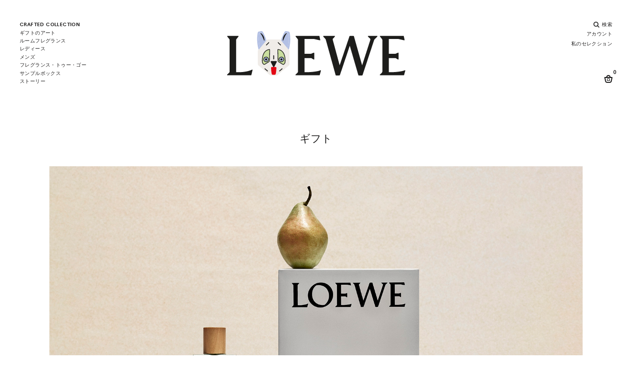

--- FILE ---
content_type: text/css
request_url: https://www.perfumesloewe.com/on/demandware.static/Sites-LOEWE_XBORDER-Site/-/ja_CL/v1763658618974/css/search.css
body_size: 8414
content:
html{font-size:100%}body{color:#1a1919;background:#fff;font-family:Avus,sans-serif;position:relative!important}h1,h2,h3,h4,h5,h6{font-family:AvusProMed,sans-serif}a{color:#313131;outline:none;text-decoration:none;display:inline-block}a:hover,a:focus{text-decoration:none}button{-webkit-appearance:button;-moz-appearance:button;-ms-appearance:button;appearance:button;cursor:pointer;color:initial;background-color:transparent;border:0;margin:0;padding:0}fieldset{border:0;margin:0;padding:0}table{width:100%}th{text-align:left}td{vertical-align:top;padding:1em}html{box-sizing:border-box}*,:before,:after{box-sizing:inherit;box-sizing:inherit;box-sizing:inherit}ul{padding-left:0}img{max-width:100%;margin:0 auto}div.breadcrumb{height:0;padding:0;overflow:hidden}.hidden{display:none}footer{background-color:#f8f8f8}textarea,textarea.form-control{border:none;border-bottom:thin solid #888;border-radius:0}input[type=text]{border:none;border-bottom:thin solid #888;border-radius:0}input[type=search]{border:none;border-bottom:thin solid #888;border-radius:0}input[type=email]{border:none;border-bottom:thin solid #888;border-radius:0}input[type=date]{border:none;border-bottom:thin solid #888;border-radius:0}input[type=password]{border:none;border-bottom:thin solid #888;border-radius:0}input[type=tel]{border:none;border-bottom:thin solid #888;border-radius:0}textarea~label,textarea.form-control~label{color:#767676;padding-top:.5rem;font-size:90%}input[type=text]~label{color:#767676;padding-top:.5rem;font-size:90%}input[type=search]~label{color:#767676;padding-top:.5rem;font-size:90%}input[type=email]~label{color:#767676;padding-top:.5rem;font-size:90%}input[type=date]~label{color:#767676;padding-top:.5rem;font-size:90%}input[type=password]~label{color:#767676;padding-top:.5rem;font-size:90%}input[type=tel]~label{color:#767676;padding-top:.5rem;font-size:90%}textarea:focus,textarea:hover,textarea.form-control:focus,textarea.form-control:hover{border-bottom:thin solid #1a1919}input[type=text]:focus{border-bottom:thin solid #1a1919}input[type=text]:hover{border-bottom:thin solid #1a1919}input[type=search]:focus{border-bottom:thin solid #1a1919}input[type=search]:hover{border-bottom:thin solid #1a1919}input[type=email]:focus{border-bottom:thin solid #1a1919}input[type=email]:hover{border-bottom:thin solid #1a1919}input[type=date]:focus{border-bottom:thin solid #1a1919}input[type=date]:hover{border-bottom:thin solid #1a1919}input[type=password]:focus{border-bottom:thin solid #1a1919}input[type=password]:hover{border-bottom:thin solid #1a1919}input[type=tel]:focus{border-bottom:thin solid #1a1919}input[type=tel]:hover{border-bottom:thin solid #1a1919}input[type=password]:not(:placeholder-shown){letter-spacing:2px}textarea{resize:none}label{margin:0}.lw-container-new{width:100%;max-width:120rem;margin:0 auto;padding:0 2rem}@media (min-width:1024px){.lw-container-new{padding:0 6.25rem}}@media (max-width:991.98px){.lw-container-new-mobile{width:100%;max-width:120rem;margin:0 auto;padding:0 2rem}}.lw-container{width:calc(100% - 1.5rem);max-width:1600px;margin:0 auto}@media (min-width:544px){.lw-container{width:calc(100% - 3rem)}}[class*=lw-Col-]{vertical-align:top;width:100%;min-height:1px;font-size:1rem;display:inline-block}.lw-Grid{margin:0;padding:0;font-size:0;display:block}.lw-Grid .row.space-around{justify-content:space-around}.lw-Grid--pad{padding:0 0 .75rem}.lw-Grid--flex{flex-direction:column;align-items:stretch;display:flex}@media (min-width:1024px){.lw-Grid--flex{flex-direction:row}}.lw-Grid--withGutter{margin:-.375rem}@media (min-width:481px){.lw-Grid--withGutter{margin:0 -.375rem}}.lw-Grid--withGutter--large{margin:-.375rem}.lw-Grid--withGutter>[class*=lw-Col-],.lw-Grid--withGutter--large>[class*=lw-Col-]{padding:.375rem}.lw-Col--1-2{width:50%}.lw-Col--1-3{width:33.33%}.lw-Col--1-4{width:25%}.lw-Col--2-3{width:66%}.lw-Col--6-10{width:60%}.lw-Col--4-10{width:40%}.lw-Col--45-100{width:45%}@media (min-width:481px){.lw-Col-medium--1-2{width:50%}.lw-Col-medium--1-5{width:20%}.lw-Col-medium--2-3{width:66.66%}.lw-Col-medium--1-3{width:33.33%}.lw-Col-medium--1-4{width:25%}.lw-Col-medium--6-10{width:60%}.lw-Col-medium--4-10{width:40%}.lw-col{flex-grow:1;flex-basis:0;max-width:-webkit-fit-content;max-width:-moz-fit-content;max-width:fit-content}}@media (min-width:1024px){.lw-Col-large--2-3{width:66.66%}.lw-Col-large--1-3{width:33.33%}.lw-Col-large--1-2{width:50%}.lw-Col-large--15-100{width:15%}.lw-Col-large--85-100{width:85%}.lw-Col-large--6-10{width:60%}.lw-Col-large--4-10{width:40%}}.position-relative.has-shadow:after{content:"";opacity:.6;z-index:1;background-image:linear-gradient(rgba(239,148,148,0) 0,#000 100%);width:100%;min-height:30%;margin-top:-21.875rem;display:block;position:absolute;bottom:0}.position-relative.has-shadow-top:before{content:"";opacity:.6;z-index:1;background-image:linear-gradient(0deg,rgba(255,255,255,0) 0,#000 100%);width:100%;min-height:30%;margin-bottom:-21.875rem;display:block;position:absolute;top:0}@media (max-width:991.98px){.d-lg-flex.changeorder{flex-direction:column-reverse;display:flex}}.slick-list{margin:0;padding:0;display:block;position:relative;overflow:hidden}.slick-list:focus{outline:none}.slick-list.dragging{cursor:pointer;cursor:hand}.slick-track{display:flex;position:relative;top:0;left:0;overflow:hidden}.slick-track:before,.slick-track:after{content:"";display:table}.slick-track:after{clear:both}.slick-loading .slick-track{visibility:hidden}.slick-slide img{display:block}.slick-slide.slick-loading img{display:none}.slick-slide.dragging img{pointer-events:none}.slick-loading .slick-slide{visibility:hidden}.slick-vertical .slick-slide{border:1px solid transparent;height:auto;display:block}.slick-arrow.slick-hidden{display:none}.slick-loading .slick-list{background:#fff url(../images/ajax-loader.gif) 50% no-repeat}.slick-slider .slick-track,.slick-slider .slick-list{height:auto;transform:translate(0,0)}.lw-slides{box-sizing:border-box;-webkit-touch-callout:none;-webkit-user-select:none;-moz-user-select:none;-ms-user-select:none;user-select:none;touch-action:pan-y;-webkit-tap-highlight-color:transparent;opacity:0;transition:opacity .3s;display:block;position:relative}.lw-slides.slick-initialized{opacity:1}.lw-slides .slick-list{margin:0;padding:0;display:block;position:relative;overflow:hidden}.lw-slides .slick-list:focus{outline:none}.lw-slides .slick-list.dragging{cursor:pointer;cursor:hand}.lw-slides .slick-track,.lw-slides .slick-list{transform:translate(0,0)}.lw-slides .slick-track{display:block;position:relative;top:0;left:0}.lw-slides .slick-track:before,.lw-slides .slick-track:after{content:"";display:table}.lw-slides .slick-track:after{clear:both}.slick-loading .lw-slides .slick-track{visibility:hidden}.lw-slide{vertical-align:top;text-align:center;display:inline-block}.lw-homePage .slick-initialized .slick-list,.lw-homePage .slick-initialized .slick-track{height:inherit}.lw-slide-arrow{z-index:1;opacity:1;width:2.5rem;height:2.5rem;position:absolute;top:50%;transform:translateY(-50%)}.lw-slide-arrow .lw-Icon{color:#333;font-size:.9375rem}.lw-slide-arrow .lw-Icon:before{text-shadow:0 0 2px #fff}.lw-slide-arrow .lw-Icon--secondary{color:#fff;font-size:1rem}.lw-slide-arrow.slick-disabled{opacity:0}.lw-slide-arrow--prev{left:0}.lw-slide-arrow--next{right:0}.lw-slide-arrow--bottom{top:0;left:50%;transform:translate(-50%,-50%)rotate(90deg)}.lw-slide-arrow--top{top:100%;left:50%;transform:translate(-50%)rotate(90deg)}.lw-slickDots{text-align:center;width:100%;margin:0 auto;position:relative}@media (max-width:768.98px){.lw-slickDots{margin-top:.625rem}}.lw-slickDots li{-webkit-font-smoothing:antialiased;-moz-osx-font-smoothing:grayscale;font-variant:normal;text-transform:none;flex-direction:row;justify-content:center;align-items:center;width:1.25rem;height:1.25rem;margin:0 .28125rem;font-family:icons;font-style:normal;font-weight:400;text-decoration:none;display:inline-flex;position:relative}.lw-slickDots li.slick-active button:before{opacity:.75}.lw-slickDots li:hover{cursor:pointer}.lw-slickDots li:hover button:before{opacity:1}.lw-slickDots button{font-size:0}.lw-slickDots button:before{content:"•";color:#1a1919;opacity:.25;background:0 0;font-size:1.5625rem;line-height:1.25rem}.lw-productCarousel{background-color:#fff;margin-top:2.375rem;margin-bottom:2.375rem;padding:.75rem .75rem 0}.lw-productCarousel .lw-slides .lw-slide .product-tile{margin:0 .6875rem}.lw-productCarousel .lw-slides .lw-slide .product-tile .tile-header .pdp-link{margin:.75rem auto;font-family:AvusProMed,sans-serif;font-size:1rem;font-weight:400}.lw-productCarousel .lw-slides .lw-slide .product-tile .tile-header .price{padding-bottom:.375rem;font-family:Avus,sans-serif;font-size:1rem;font-weight:400}.lw-productCarousel .lw-slides .lw-Icon{font-family:Avus,sans-serif;font-size:1.625rem;font-weight:400}.lw-productCarousel .tile-footer{opacity:0;transition:opacity .5s}.lw-productCarousel .tile-footer .sales{margin-top:.5rem}.lw-productCarousel .lw-slide.slick-center .tile-footer,.lw-productCarousel .lw-slide:hover .tile-footer,.lw-productCarousel .slick-current.slick-active+.slick-active.slick-center .tile-footer{opacity:1}.lw-productCarousel__title{margin-bottom:.75rem}.lw-productCarousel__title--small{border-bottom:thin solid #1a1919;margin-left:1.25rem;font-family:Avus;font-size:1rem;font-weight:700;line-height:1;display:inline}@media (min-width:1024px){.lw-productCarousel__title--small{margin-left:6.125rem}}.lw-productCarousel .product-tile .image-container a{margin:0}.lw-productCarousel .product-tile .image-container a .tile-image{width:unset;max-height:20.25rem}@media (min-width:1024px){.lw-productCarousel .product-tile .image-container a .tile-image{max-height:27.9375rem}}.tile-image-minicart{width:6.875rem}.tile-image-cart{width:8rem}.lw-Col-large--1-2.center-column{flex-direction:column;justify-content:center;align-items:center;display:flex}.lw-Col-large--1-2.center-column .experience-lw_commerce_layouts-homeProductCarousel{width:66.5%;padding:0}.lw-Col-large--1-2.center-column .lw-ca-text-overlap.lw-ivy1{margin-bottom:0}@media (max-width:800.98px){.lw-Col-large--1-2.center-column{display:block}.lw-Col-large--1-2.center-column .experience-lw_commerce_layouts-homeProductCarousel{width:100%}.lw-Col-large--1-2.center-column .lw-ca-text-overlap.lw-ivy1{margin-bottom:unset}}.lw-breadcrumbs{background-color:#fff;margin-bottom:.75rem;font-family:AvusProMed;font-size:.75rem}.lw-breadcrumbs .breadcrumb{margin-left:0;padding:1.375rem 0}.lw-breadcrumbs .breadcrumb .breadcrumb-item{display:block}.lw-breadcrumbs .breadcrumb .breadcrumb-item:before{content:none}.lw-breadcrumbs .breadcrumb .breadcrumb-item a{color:#757575}.lw-breadcrumbs .breadcrumb .breadcrumb-item a:hover{font-weight:500}.lw-breadcrumbs .breadcrumb .breadcrumb-item span{color:#757575}.lw-breadcrumbs .breadcrumb .breadcrumb-item h1{margin:inherit;font:inherit;display:inline-block}.lw-search-results .lw-brandStatementQuote,.lw-search-results .lw-brandStatementBig,.lw-search-results .lw-homePage-distributors,.lw-search-results .lw-fullPushBleed,.lw-search-results .lw-hero1Product,.lw-search-results .lw-hero1Product2Images,.lw-search-results .lw-hero1Product1Image,.lw-search-results .lw-news2Pushes,.lw-search-results .lw-productEditorial,.lw-search-results .lw-square2Pushes,.lw-search-results .lw-triptych{margin:0}.lw-search-results .lw-brandStatementQuote .lw-container-new,.lw-search-results .lw-brandStatementBig .lw-container-new,.lw-search-results .lw-homePage-distributors .lw-container-new,.lw-search-results .lw-fullPushBleed .lw-container-new,.lw-search-results .lw-hero1Product .lw-container-new,.lw-search-results .lw-hero1Product2Images .lw-container-new,.lw-search-results .lw-hero1Product1Image .lw-container-new,.lw-search-results .lw-news2Pushes .lw-container-new,.lw-search-results .lw-productEditorial .lw-container-new,.lw-search-results .lw-square2Pushes .lw-container-new,.lw-search-results .lw-triptych .lw-container-new{padding:0}.lw-category-header{text-align:center}.lw-category-header .lw-category-textContainer{max-width:31.5625rem;margin:0 auto 2.5rem}.lw-category-header .lw-category-title{letter-spacing:0;color:#1a1919;font-family:AvusProMed,sans-serif;font-size:1.3125rem;font-weight:400;line-height:1.75rem}.lw-category-header .lw-category-descrition{letter-spacing:0;color:#1a1919;text-align:center;font-family:Avus,sans-serif;font-size:.9375rem;font-weight:400;line-height:1.25rem}.lw-productEditorial{margin:2.8125rem 0}@media (min-width:1024px){.lw-productEditorial{margin:5.625rem 0}}.lw-productEditorial .lw-productEditorial-left,.lw-productEditorial .lw-productEditorial-right{max-width:27.5rem;margin:0 auto}@media (min-width:1024px){.lw-productEditorial .lw-productEditorial-left{margin-right:0}}.lw-productEditorial .lw-productEditorial-right{flex-direction:column;justify-content:space-between;align-items:center;height:100%;margin-top:1.5625rem;display:flex}@media (min-width:1024px){.lw-productEditorial .lw-productEditorial-right{margin-top:0;margin-left:8.25rem}}.lw-productEditorial .lw-productEditorial-textContainer .lw-productEditorial-title{color:#1a1919;font-family:AvusProMed,sans-serif;font-size:.9375rem;font-weight:400;line-height:1.25rem}.lw-productEditorial .lw-productEditorial-textContainer .lw-productEditorial-text{color:#313131;font-family:Avus,sans-serif;font-size:.875rem;font-weight:400;line-height:1.25rem}.lw-productEditorial .lw-productEditorial-product{width:75%;margin-top:3.75rem}@media (min-width:1024px){.lw-productEditorial .lw-productEditorial-product{margin-top:0}}.lw-brandStatementBig{text-align:center;margin:2.8125rem 0;font-family:FontAwesome,sans-serif;font-size:2.5rem;font-weight:400;line-height:2.375rem}@media (min-width:1024px){.lw-brandStatementBig{margin:5.625rem 0;font-size:5.625rem;line-height:5.5625rem}}.lw-brandStatementBig .lw-homePage-textAbove{color:#000}.lw-brandStatementBig .lw-homePage-textBelow{color:#959495}.lw-brandStatementQuote{margin:2.8125rem 0}@media (min-width:1024px){.lw-brandStatementQuote{margin:5.625rem 0}}.lw-brandStatementQuote .lw-brandStatement-textQuote{letter-spacing:0;text-align:center;color:#313131;font-family:Avus,sans-serif;font-size:1.25rem;font-weight:400;line-height:2.125rem}@media (min-width:1024px){.lw-brandStatementQuote .lw-brandStatement-textQuote{letter-spacing:0;font-size:2.375rem;line-height:3.625rem}}.lw-brandStatementQuote .lw-brandStatement-symbolQuote{text-align:center;color:#313131;margin-bottom:-.3125rem;font-family:Avus,sans-serif;font-size:2.5rem;font-weight:400;line-height:3.625rem}@media (min-width:1024px){.lw-brandStatementQuote .lw-brandStatement-symbolQuote{letter-spacing:0;margin-bottom:-.625rem;font-size:5rem;line-height:3.625rem}}.lw-brandStatementQuote .lw-brandStatement-textAuthor{letter-spacing:0;text-align:center;color:#313131;font-family:Avus,sans-serif;font-size:.875rem;font-weight:400;line-height:1.25rem}.lw-news2Pushes{margin:2.8125rem 0}@media (min-width:1024px){.lw-news2Pushes{margin:5.625rem 0}}.lw-news2Pushes .lw-Grid--flex{align-items:flex-end}.lw-news2Pushes .lw-news2Pushes-left{max-width:21rem;height:100%;margin:auto}@media (min-width:1024px){.lw-news2Pushes .lw-news2Pushes-left{padding-right:.625rem}}.lw-news2Pushes .lw-news2Pushes-right{max-width:47rem;height:100%;margin:auto}.lw-news2Pushes .lw-news2Pushes-title{color:#1a1919;margin-top:1.5rem;font-family:AvusProMed,sans-serif;font-size:.9375rem;font-weight:400;line-height:1.25rem}.lw-news2Pushes .lw-news2Pushes-subTitle{color:#313131;margin-bottom:1.375rem;font-family:Avus,sans-serif;font-size:.875rem;font-weight:400;line-height:1.25rem}.lw-news2Pushes .lw-news2Pushes-linkContainer{color:#313131;flex-direction:row;margin-bottom:2.375rem;font-family:Avus,sans-serif;font-size:.875rem;font-weight:400;line-height:1.25rem;display:flex}@media (min-width:1024px){.lw-news2Pushes .lw-news2Pushes-linkContainer{margin-bottom:0}}.lw-news2Pushes .lw-news2Pushes-link{margin-right:1.25rem;text-decoration:underline}.lw-fullPushBleed .lw-fullPushBleed-imageFull img{aspect-ratio:1280/720;width:100%}.lw-fullPushBleed .lw-fullPushBleed-textContainer{flex-direction:column;justify-content:space-between;margin-top:1.5rem;display:flex}@media (min-width:1024px){.lw-fullPushBleed .lw-fullPushBleed-textContainer{flex-direction:row}}.lw-fullPushBleed .lw-fullPushBleed-textLeft{margin-bottom:1.5rem}@media (min-width:1024px){.lw-fullPushBleed .lw-fullPushBleed-textLeft{margin-bottom:0}}.lw-fullPushBleed .lw-fullPushBleed-textCenter{text-align:center;margin:auto}.lw-fullPushBleed .lw-fullPushBleed-textCenter .lw-fullPushBleed-subTitle{margin-top:.375rem}.lw-fullPushBleed .lw-fullPushBleed-textCenter .lw-fullPushBleed-linkContainer{justify-content:center;margin-top:1rem}.lw-fullPushBleed .lw-fullPushBleed-title{color:#1a1919;line-height:1.25rem}.lw-fullPushBleed .lw-fullPushBleed-subTitle{color:#313131;line-height:1.25rem}.lw-fullPushBleed .lw-fullPushBleed-linkContainer{color:#313131;flex-direction:row;line-height:1.25rem;display:flex}.lw-fullPushBleed .lw-fullPushBleed-link{margin-right:1.25rem;text-decoration:underline}.lw-homePage-distributors{margin:2.8125rem 0}@media (min-width:1024px){.lw-homePage-distributors{margin:5.625rem 0}}@media (max-width:991.98px){.lw-homePage-distributors .slick-list{padding:0 20% 0 0}}.lw-homePage-distributors .lw-distributors-content{margin-bottom:1.25rem}@media (min-width:1024px){.lw-homePage-distributors .lw-distributors-content{max-width:33%}}.lw-homePage-distributors .lw-distributors-tile{width:100%;padding-right:1.75rem}.lw-homePage-distributors .lw-distributors-textContainer{max-width:24.375rem;margin:auto}.lw-homePage-distributors .lw-distributors-title,.lw-homePage-distributors .lw-distributors-name{color:#1a1919;margin-top:1rem;margin-bottom:.5rem;font-family:AvusProMed,sans-serif;font-size:.9375rem;font-weight:400;line-height:1.25rem}.lw-homePage-distributors .lw-distributors-subTitle,.lw-homePage-distributors .lw-distributors-link{color:#313131;font-family:Avus,sans-serif;font-size:.875rem;font-weight:400;line-height:1.25rem}.lw-homePage-distributors .lw-distributors-link{text-decoration:underline}.lw-triptych{margin:2.8125rem 0}@media (min-width:1024px){.lw-triptych{margin:5.625rem 0}}@media (max-width:991.98px){.lw-triptych .slick-list{padding:0 20% 0 0}}.lw-triptych .lw-triptych-Tile{width:100%;padding-right:1.75rem}.lw-triptych .lw-triptych-name{color:#1a1919;margin-top:1rem;margin-bottom:.5rem;font-family:AvusProMed,sans-serif;font-size:.9375rem;font-weight:400;line-height:1.25rem}.lw-triptych .lw-triptych-link{color:#313131;font-family:Avus,sans-serif;font-size:.875rem;font-weight:400;line-height:1.25rem}.lw-hero1Product{margin:2.8125rem 0}@media (min-width:1024px){.lw-hero1Product{margin:5.625rem 0}}.lw-hero1Product .lw-hero1Product-container{flex-direction:column;display:flex}@media (min-width:1024px){.lw-hero1Product .lw-hero1Product-container{flex-direction:row}}.lw-hero1Product .lw-hero1Product-textRight,.lw-hero1Product .lw-hero1Product-textLeft{color:#1a1919;text-align:center;width:100%;margin:auto;font-family:FontAwesome,sans-serif;font-size:1.75rem;font-weight:400;line-height:2rem}@media (min-width:1024px){.lw-hero1Product .lw-hero1Product-textRight,.lw-hero1Product .lw-hero1Product-textLeft{width:33%;font-family:FontAwesome,sans-serif;font-size:2.5rem;font-weight:400;line-height:3.5rem}}.lw-hero1Product .lw-hero1Product-containerText{text-transform:uppercase;margin:auto}.lw-hero1Product .lw-hero1Product-product{width:100%;max-width:26.75rem;margin:2.5rem auto}@media (min-width:1024px){.lw-hero1Product .lw-hero1Product-product{width:33%}}.lw-hero1Product .lw-hero1Product-product .pdp-link,.lw-hero1Product .lw-hero1Product-buttonSeeAll{display:none}@media (min-width:1024px){.lw-hero1Product .lw-hero1Product-buttonSeeAll{display:block}}.lw-hero1Product1Image{margin:2.8125rem 0}@media (min-width:1024px){.lw-hero1Product1Image{margin:5.625rem 0}}.lw-hero1Product1Image .lw-hero1Product1Image-container{max-width:53.5rem;margin:auto}.lw-hero1Product1Image .lw-Col-large--1-2{max-width:26.75rem;margin:auto}.lw-hero1Product1Image .lw-hero1Product1Image-product{margin-bottom:3.125rem}@media (min-width:1024px){.lw-hero1Product1Image .lw-hero1Product1Image-product{margin-bottom:0}}.lw-hero1Product2Images{margin:2.8125rem 0}@media (min-width:1024px){.lw-hero1Product2Images{margin:5.625rem 0}}.lw-hero1Product2Images .lw-hero1Product2Images-container{text-align:center}.lw-hero1Product2Images .lw-hero1Product2Images-container .lw-Grid--flex{flex-flow:wrap;justify-content:space-between}.lw-hero1Product2Images .lw-hero1Product2Images-imagesContainer{order:1}.lw-hero1Product2Images .lw-hero1Product2Images-product{order:2;max-width:26.75rem;margin:auto}@media (min-width:1024px){.lw-hero1Product2Images .lw-hero1Product2Images-product{order:1}}.lw-square2Pushes{margin:2.8125rem 0}@media (min-width:1024px){.lw-square2Pushes{margin:5.625rem 0}}.lw-square2Pushes .lw-square2Pushes-left img{margin-right:0;padding-right:.875rem}.lw-square2Pushes .lw-square2Pushes-right img{margin-left:0;padding-left:.875rem}@media (max-width:991.98px){.lw-square2Pushes .slick-list{padding:0 20% 0 0}}.product-tag-wrapper{text-align:center;width:100%;max-width:100%;margin-top:-2rem;position:absolute}@media (max-width:991.98px){.product-tag-wrapper{margin-top:-1.75rem;left:0}}.product-tag-wrapper.pdp-link .tag-text{letter-spacing:.15714rem;text-transform:uppercase;background-color:#f8f8f8;margin-top:0;padding:0 .85714rem;font-family:Avus,sans-serif;font-size:.64rem;font-weight:100;line-height:1.57143rem;display:inline-block}.lw-homeCarousel{background-color:#fff;padding:.75rem;overflow:hidden}.experience-lw_commerce_layouts-slideHome .lw-homeCarousel{margin:0;padding:0}.position-relative.has-shadow:after{content:"";opacity:.6;background-image:linear-gradient(rgba(255,255,255,0) 0,#000 100%);width:100%;min-height:30%;margin-top:-21.875rem;display:block;position:absolute;bottom:0}.position-relative.has-shadow-top:before{content:"";opacity:.6;background-image:linear-gradient(0deg,rgba(255,255,255,0) 0,#000 100%);width:100%;min-height:30%;margin-bottom:-21.875rem;display:block;position:absolute;top:0}.position-relative.has-shadow:has(.slick-slider.slick-dotted):after{bottom:.9375rem}.grey-component{background-color:#ccc;padding:10rem 9.6875rem}@media (max-width:800.98px){.grey-component{padding:2rem!important}}.grey-component .d-lg-flex .lw-Col-large--1-2:first-child{margin-right:.625rem}.grey-component .d-lg-flex .lw-Col-large--1-2:nth-child(2){margin-left:.625rem}@media (max-width:800.98px){.grey-component .d-lg-flex .lw-Col-large--1-2{margin:.625rem auto!important}}.grey-component .d-lg-flex .lw-ca-text-overlap{flex-direction:row;justify-content:space-between;margin-top:1rem;display:flex}.grey-component .d-lg-flex .lw-Col-large--1-2.mutiple-component .experience-lw_commerce_assets-captionText .lw-fullPushBleed-subTitle{color:#000;margin:0;padding-left:0;font-weight:500}.grey-component .d-lg-flex .lw-Col-large--1-2.mutiple-component .experience-lw_commerce_assets-captionText .lw-fullPushBleed-subTitle.lw-Col-large--1-2{width:inherit}.grey-component .d-lg-flex .lw-Col-large--1-2.mutiple-component .experience-lw_commerce_assets-captionText .lw-fullPushBleed-subTitle.my-3{margin:0!important}.grey-component .d-lg-flex .lw-Col-large--1-2.mutiple-component .experience-lw_commerce_assets-captionText .lw-fullPushBleed-subTitle p{text-align:left}.grey-component .d-lg-flex .links .lw-fullPushBleed-link{color:#000;margin-right:0;display:block}.lw-Col-large--1-2.center-column{flex-direction:column;justify-content:center;align-self:center;align-items:center;display:flex}.lw-Col-large--1-2.center-column .experience-lw_commerce_assets-imageAndLink,.lw-Col-large--1-2.center-column .experience-lw_commerce_assets-captionText,.lw-Col-large--1-2.center-column .experience-lw_commerce_assets-coreVideoContainer{width:66.5%}.lw-Col-large--1-2.flexible-column .experience-lw_commerce_assets-imageAndLink,.lw-Col-large--1-2.flexible-column .experience-lw_commerce_assets-imageAndLink .lw-fullPushBleed-imageFull,.lw-Col-large--1-2.flexible-column .experience-lw_commerce_assets-imageAndLink .lw-fullPushBleed-imageFull a.d-block,.lw-Col-large--1-2.flexible-column .experience-lw_commerce_assets-imageAndLink .lw-fullPushBleed-imageFull div.d-block,.lw-Col-large--1-2.flexible-column .experience-lw_commerce_assets-imageAndLink .lw-fullPushBleed-imageFull a.d-block picture,.lw-Col-large--1-2.flexible-column .experience-lw_commerce_assets-imageAndLink .lw-fullPushBleed-imageFull div.d-block picture{height:100%}.lw-Col-large--1-2.flexible-column .experience-lw_commerce_assets-imageAndLink .lw-fullPushBleed-imageFull a.d-block picture img,.lw-Col-large--1-2.flexible-column .experience-lw_commerce_assets-imageAndLink .lw-fullPushBleed-imageFull div.d-block picture img{height:100%;min-height:100%}@media (max-width:1199.98px){header{z-index:100;position:relative}}.d-lg-flex{align-items:start}.d-lg-flex:has(.margin-bottom-right){align-items:end}.d-lg-flex .center-column-bottom-left,.d-lg-flex .center-column-bottom-right,.d-lg-flex .margin-bottom-left,.d-lg-flex .margin-bottom-right{flex-direction:column;margin-bottom:50%;display:flex}.d-lg-flex .center-column-bottom-left .experience-lw_commerce_assets-imageAndLink,.d-lg-flex .center-column-bottom-left .experience-lw_commerce_assets-captionText,.d-lg-flex .center-column-bottom-right .experience-lw_commerce_assets-imageAndLink,.d-lg-flex .center-column-bottom-right .experience-lw_commerce_assets-captionText,.d-lg-flex .margin-bottom-left .experience-lw_commerce_assets-imageAndLink,.d-lg-flex .margin-bottom-left .experience-lw_commerce_assets-captionText,.d-lg-flex .margin-bottom-right .experience-lw_commerce_assets-imageAndLink,.d-lg-flex .margin-bottom-right .experience-lw_commerce_assets-captionText{width:66.5%}.d-lg-flex .margin-bottom-right{align-items:end}.d-lg-flex .margin-bottom-left{align-items:start}@media (max-width:800.98px){.lw-Col-large--1-2.center-column{margin:2.5rem auto;display:block}.lw-Col-large--1-2.center-column .experience-lw_commerce_assets-imageAndLink,.lw-Col-large--1-2.center-column .experience-lw_commerce_assets-captionText,.lw-Col-large--1-2.center-column .experience-lw_commerce_assets-coreVideoContainer{width:75%;margin:auto}.lw-Col-large--1-2.center-column .experience-lw_commerce_assets-coreVideoContainer .lw-video-wrapper{aspect-ratio:1080/1920!important}.d-lg-flex{align-items:unset}.d-lg-flex .center-column-bottom-left,.d-lg-flex .center-column-bottom-right,.d-lg-flex .margin-bottom-left,.d-lg-flex .margin-bottom-right{margin-bottom:0}.d-lg-flex .center-column-bottom-left .experience-lw_commerce_assets-imageAndLink,.d-lg-flex .center-column-bottom-left .experience-lw_commerce_assets-captionText,.d-lg-flex .center-column-bottom-right .experience-lw_commerce_assets-imageAndLink,.d-lg-flex .center-column-bottom-right .experience-lw_commerce_assets-captionText,.d-lg-flex .margin-bottom-left .experience-lw_commerce_assets-imageAndLink,.d-lg-flex .margin-bottom-left .experience-lw_commerce_assets-captionText,.d-lg-flex .margin-bottom-right .experience-lw_commerce_assets-imageAndLink,.d-lg-flex .margin-bottom-right .experience-lw_commerce_assets-captionText{width:75%}.d-lg-flex .margin-bottom-right,.d-lg-flex .margin-bottom-left{align-items:unset}}.lw-productCarousel .lw-slickDots{justify-content:center;margin-top:.625rem;display:inline-flex}.lw-productCarousel .lw-slickDots li{opacity:.5;background-color:#000;width:.25rem;height:.25rem;margin:auto .125rem;display:inline-block}.lw-productCarousel .lw-slickDots li.slick-active{opacity:1;width:.4375rem;height:.4375rem}.lw-productCarousel .lw-slickDots li button:before{content:unset}.lw-productCarousel .lw-slide-arrow{z-index:99;border:none;border-radius:50%;justify-content:center;align-items:center;width:2.75rem;height:2.75rem;display:flex}.lw-productCarousel .lw-slide-arrow--prev{left:.9375rem}.lw-productCarousel .lw-slide-arrow--next{right:.9375rem}.lw-productCarousel .lw-slide-arrow .lw-Icon{color:#000;font-size:1rem}.lw-productCarousel .lw-slide-arrow .lw-Icon:before{text-shadow:unset;font-weight:900}.experience-lw_commerce_layouts-mobileGrid2r1c .d-lg-flex{align-items:stretch}.experience-lw_commerce_layouts-mobileGrid2r1c .d-lg-flex .experience-lw_commerce_assets-coreVideoContainer{height:100%}.experience-lw_commerce_layouts-mobileGrid2r1c .d-lg-flex .experience-lw_commerce_assets-coreVideoContainer .lw-fullPushBleed.mx-0{min-height:100%;display:flex}.experience-lw_commerce_layouts-mobileGrid2r1c .d-lg-flex .experience-lw_commerce_assets-coreVideoContainer .lw-fullPushBleed.mx-0 .lw-video-wrapper{flex:1}.font_size-11{font-size:11px}.font_size-12{font-size:12px}.font_size-13{font-size:13px}.font_size-14{font-size:14px}.font_size-15{font-size:15px}.font_size-16{font-size:16px}.font_size-17{font-size:17px}.font_size-18{font-size:18px}.font_size-19{font-size:19px}.font_size-20{font-size:20px}.font_size-21{font-size:21px}.font_size-22{font-size:22px}.font_size-23{font-size:23px}.font_size-24{font-size:24px}.font_size-25{font-size:25px}.font_size-26{font-size:26px}.font_size-27{font-size:27px}.font_size-28{font-size:28px}.font_size-29{font-size:29px}.font_size-30{font-size:30px}.font_size-31{font-size:31px}.font_size-32{font-size:32px}.font_size-33{font-size:33px}.font_size-34{font-size:34px}.experience-lw_commerce_layouts-mobileGrid1r1c .center-column-1{margin:auto}.experience-lw_commerce_layouts-mobileGrid1r1c .center-column-1.block__width-100{width:100%;max-width:100%}.experience-lw_commerce_layouts-mobileGrid1r1c .center-column-1.block__width-90{width:90%;max-width:90%}.experience-lw_commerce_layouts-mobileGrid1r1c .center-column-1.block__width-85{width:85%;max-width:85%}.experience-lw_commerce_layouts-mobileGrid1r1c .center-column-1.block__width-80{width:80%;max-width:80%}.experience-lw_commerce_layouts-mobileGrid1r1c .center-column-1.block__width-75{width:75%;max-width:75%}.experience-lw_commerce_layouts-mobileGrid1r1c .center-column-1.block__width-70{width:70%;max-width:70%}.experience-lw_commerce_layouts-mobileGrid1r1c .center-column-1.block__width-50{width:50%;max-width:50%}.experience-lw_commerce_layouts-mobileGrid1r1c .center-column-1.block__width-30{width:30%;max-width:30%}.experience-lw_commerce_layouts-mobileGrid1r1c .center-column-1.block__width-45{width:45%;max-width:45%}@media (max-width:800.98px){.experience-lw_commerce_layouts-mobileGrid1r1c .center-column-1[class*=block__width]{width:83%;max-width:83%}}.experience-lw_commerce_layouts-mobileGrid1r1c .center-column-1 .d-block{max-width:-webkit-fit-content;max-width:-moz-fit-content;max-width:fit-content;margin:auto}.experience-lw_commerce_layouts-mobileGrid1r1c .center-column-1 .lw-ca-text-overlap{max-width:inherit}.experience-lw_commerce_layouts-mobileGrid1r1c .center-column-1 .lw-ca-text-overlap .lw-fullPushBleed-subTitle{padding:0}.mb-6{margin-bottom:4rem!important}.mb-7{margin-bottom:5rem!important}.mb-8{margin-bottom:6rem!important}.mb-9{margin-bottom:7rem!important}.mb-10{margin-bottom:8rem!important}.mt-6{margin-top:4rem!important}.mt-7{margin-top:5rem!important}.mt-8{margin-top:6rem!important}.mt-9{margin-top:7rem!important}.mt-10{margin-top:8rem!important}body{overflow-x:hidden}.pagination{text-align:center;justify-content:center;margin:20px 0}.pagination ul{flex-flow:wrap;justify-content:center;align-items:center;row-gap:10px;margin:0;padding:0;list-style:none;display:inline-flex}.pagination ul li{margin:0 5px}.pagination ul li a{color:#313131;border:1px solid #313131;border-radius:.25rem;font-size:medium;text-decoration:none;transition:background-color .3s,color .3s}.pagination ul li a:hover,.pagination ul li a.active{background-color:#313131;border-color:#313131;color:#f4f4f4!important}.pagination ul li a.disabled{color:#ccc;pointer-events:none;border-color:#ccc}.pagination ul li a:focus{outline:none}.lw-search-results{margin-top:2.8125rem}.lw-search-results .lw-productCarousel__title{display:none}.lw-search-results .lw-search-result-content .lw-search-result-banner{flex-direction:column;justify-content:space-between;align-items:flex-end;margin-bottom:1.25rem;display:flex}.lw-search-results .lw-search-result-content .lw-search-result-banner .lw-search-result-count{text-align:center;border-bottom:thin solid #afafaf;width:100%;margin-bottom:1.5rem;padding-top:2rem}.lw-search-results .lw-search-result-content .lw-search-result-banner .lw-search-result-count .lw-search-keywords-wrapper{justify-content:center;align-items:center;margin-bottom:3.1875rem;display:flex}.lw-search-results .lw-search-result-content .lw-search-result-banner .lw-search-result-count .lw-search-keywords-wrapper .lw-Icon{font-size:1rem}.lw-search-results .lw-search-result-content .lw-search-result-banner .lw-search-result-count .lw-search-count{text-align:left;margin-bottom:1.125rem;font-size:.75rem;font-weight:500;line-height:1.125rem}.lw-search-results .lw-search-result-content .lw-search-result-banner .lw-search-result-count .search-keywords{color:#1a1919;margin-bottom:0;margin-right:.5rem;font-family:Avus,sans-serif;font-size:1rem;font-weight:400;line-height:1.125rem;display:inline}.lw-search-results .lw-search-result-content .lw-search-result-banner .lw-search-sortBy{margin:.75rem;font-family:Avus,sans-serif;font-size:1rem;font-style:italic;font-weight:400}.lw-search-results .lw-search-result-content .lw-search-result-banner .lw-search-result-sort.lw-hideSortBy{display:none}.lw-search-results .lw-search-result-content .lw-search-result-banner .lw-search-result-sort .custom-select{width:auto}.lw-search-results .lw-search-result-content .lw-search-result-products{max-width:100%;margin-top:2rem;padding:0}.lw-search-results .lw-search-result-content .lw-search-result-products .lw-Grid{flex-wrap:wrap;display:flex}.lw-search-results .lw-search-result-content .lw-search-result-products .lw-Col-medium--1-4{padding-top:0;padding-bottom:0}.lw-search-results .lw-search-result-content .lw-search-result-products .tile-header{text-align:center;background-color:transparent;display:block;position:static}@media (min-width:481px){.lw-search-results .lw-search-result-content .lw-search-result-products .tile-header{display:flex}}.lw-search-results .lw-search-result-content .lw-search-result-products .tile-header .pdp-link{margin:0 auto;padding:.75rem 0}@media (min-width:481px){.lw-search-results .lw-search-result-content .lw-search-result-products .tile-header .pdp-link{margin:0;padding:0}}.lw-search-results .lw-search-result-content .lw-search-result-products .tile-header .pdp-link h2{font:inherit;margin:inherit}.lw-search-results .lw-search-result-content .lw-search-result-products .lw-productTile-search{background-color:#fff;height:100%}.lw-search-results .lw-search-result-content .lw-search-result-products .lw-productTile-search .image-container{aspect-ratio:284/429;max-height:26.8125rem;margin:0 auto;overflow:hidden}.lw-search-results .lw-search-result-content .lw-search-result-products .lw-productTile-search .image-container .lw-slides{opacity:1;transition:initial}.lw-search-results .lw-search-result-content .lw-search-result-products .lw-productTile-search .image-container a{aspect-ratio:284/429;margin:0 auto}.lw-search-results .lw-search-result__categories{--mask-width:3rem;--mask-padding:1rem;margin-top:3rem;margin-bottom:1.25rem;position:relative}@media (min-width:481px){.lw-search-results .lw-search-result__categories{--mask-width:6rem;--mask-padding:2rem}}.lw-search-results .lw-search-result__categories:after{content:"";z-index:1;pointer-events:none;background:linear-gradient(to right,white 0,white calc(var(--mask-width) - var(--mask-padding)),transparent calc(var(--mask-width)),transparent calc(100% - (var(--mask-width))),white calc(100% - (var(--mask-width) - var(--mask-padding))),white 100%);width:101%;position:absolute;top:0;bottom:0;left:0;right:0}.lw-search-results .lw-search-result__categories .slick-list{padding-inline:var(--mask-width)}.lw-search-results .lw-search-result__categories .lw-slide-arrow{z-index:2;width:auto;height:auto}.lw-search-results .lw-search-result__categories__icon{width:1rem;height:1rem}.lw-search-results .lw-search-result__category{text-align:center;color:#757575;background-color:#fff;border:1px solid #ededed;justify-content:center;align-items:center;margin-left:11px;margin-right:11px;padding:.5rem 1rem .375rem;font-family:AvusProMed,sans-serif;font-size:.75rem;font-weight:500;line-height:1.125rem;transition:background-color .3s ease-in-out,color .3s ease-in-out;display:inline-flex}.lw-search-results .lw-search-result__category.selected{color:#1a1919;pointer-events:none;background-color:#ededed;order:-1}.lw-search-results .lw-search-result__category.selected span{color:#1a1919}.lw-search-results .lw-search-result__category--active{color:#1a1919;background-color:#ededed}.lw-search-results .lw-search-result__sort-filters{padding-bottom:1.25rem;border-bottom:1px solid #afafaf;flex-direction:row;justify-content:flex-end;align-items:center;gap:1.5rem;padding-top:1rem;padding-bottom:1.125rem;font-family:Avus,sans-serif;font-size:.75rem;font-weight:400;line-height:1.125rem;display:flex;position:relative}@media (min-width:801px){.lw-search-results .lw-search-result__sort-filters{grid-template-columns:auto 1fr auto;gap:0;display:grid}}.lw-search-results .lw-search-result__sort-filters__count{font-family:AvusProMed,sans-serif;font-size:.75rem;font-weight:500;line-height:1.125rem}@media (max-width:768.98px){.lw-search-results .lw-search-result__sort-filters__count{display:none}}.lw-search-results .lw-search-result__sort-filters__divider{background-color:#afafaf;width:1px;height:1.5rem;min-height:100%;display:none}.lw-search-results .lw-search-result__sort-filters__reset{cursor:pointer;display:none;position:relative}.lw-search-results .lw-search-result__sort-filters__reset:after{content:"";background-color:#afafaf;height:1px;position:absolute;top:auto;bottom:3px;left:0;right:0}.lw-search-results .lw-search-result__sort-filters__options{font-family:AvusProMed,sans-serif;font-size:.75rem;font-weight:500;line-height:1.125rem}.lw-search-results .lw-search-result__sort-filters__options--mobile{flex-direction:row;justify-content:center;align-items:center;gap:1rem;display:flex}.lw-search-results .lw-search-result__sort-filters__options--desktop{display:none}@media (min-width:801px){.lw-search-results .lw-search-result__sort-filters__options--mobile{display:none}.lw-search-results .lw-search-result__sort-filters__options--desktop{flex-direction:row;justify-content:center;align-items:center;gap:3rem;display:flex}}@media (min-width:1024px){.lw-search-results .lw-search-result__sort-filters__options--desktop{gap:6rem}}.lw-search-results .lw-search-result__sort-filters__filter{cursor:pointer}.lw-search-results .lw-search-result__sort-filters__stock-display{flex-direction:row;align-items:center;gap:1.5rem;display:flex}.lw-search-results .lw-search-result__sort-filters__stock{cursor:pointer;flex-direction:row;align-items:center;gap:.5rem;font-family:AvusProMed,sans-serif;font-size:.75rem;font-weight:500;line-height:1.125rem;display:flex}.lw-search-results .lw-search-result__sort-filters__stock input{opacity:0;background-color:red;height:0;position:absolute}.lw-search-results .lw-search-result__sort-filters__stock input[data-prefv=white]+.lw-custom-checkbox--input{border:.0625rem solid #3e3e3e}.lw-search-results .lw-search-result__sort-filters__stock input:checked~.lw-custom-checkbox--input{box-shadow:inset 0 0 0 .0625rem #1a1919}.lw-search-results .lw-search-result__sort-filters__stock input:checked~.lw-custom-checkbox--input:before{transform:translate(-50%,-50%)scale(1)}.lw-search-results .lw-search-result__sort-filters__stock input~.lw-custom-checkbox--input{width:1rem;height:1rem;transition:box-shadow .3s cubic-bezier(.25,1,.5,1);position:relative;box-shadow:inset 0 0 0 .0625rem #757575}.lw-search-results .lw-search-result__sort-filters__stock input~.lw-custom-checkbox--input:before{content:"";background-color:#1a1919;width:.25rem;height:.25rem;transition:transform .3s cubic-bezier(.25,1,.5,1);position:absolute;top:50%;left:50%;transform:translate(-50%,-50%)scale(0)}@media (max-width:768.98px){.lw-search-results .lw-search-result__sort-filters__stock{position:absolute;top:50%;left:0;transform:translateY(-50%)}}.lw-search-results .lw-search-result__sort-filters__display{cursor:pointer;width:1rem;height:1rem}.lw-search-results .lw-search-result__count-sort-filters{display:none}@media (min-width:801px){.lw-search-results .lw-search-result__count-sort-filters{flex-direction:row;gap:1rem;display:flex}}@media (max-width:768.98px){.fa-stack-1x{display:block!important}}.show-more{max-width:37.5rem;margin:2.5rem auto;padding:1.25rem 1.75rem}@media (min-width:1024px){.show-more{margin:5rem auto}}.show-more .btn,.show-more .btn-primary:not(:-webkit-any(:disabled,.disabled)):active{color:#313131;background-color:transparent;border:thin solid #dadada;font-size:.75rem}.show-more .btn,.show-more .btn-primary:not(:-moz-any(:disabled,.disabled)):active{color:#313131;background-color:transparent;border:thin solid #dadada;font-size:.75rem}.show-more .btn,.show-more .btn-primary:not(:is(:disabled,.disabled)):active{color:#313131;background-color:transparent;border:thin solid #dadada;font-size:.75rem}.lw-category-imageBodyLeft{text-align:left;margin-left:-2rem;margin-right:1.9375rem;padding:1rem 0}@media (min-width:1024px){.lw-category-imageBodyLeft{margin-left:-6.875rem;margin-right:6.875rem}}.lw-category-imageBodyRight{text-align:right;margin-left:2rem;margin-right:-2rem;padding:1rem 0}@media (min-width:1024px){.lw-category-imageBodyRight{margin-left:6.875rem;margin-right:-6.875rem}}.lw-productTile-search .js-gtm-productClick:hover .lw-slide-arrow{display:inline-block!important}.appear[data-src],.appear [data-src]{opacity:0}.appeared[data-src],.appeared [data-src]{opacity:1}.lw-plp-footer-header{text-transform:capitalize;margin-top:0;margin-bottom:0;font-family:Avus,sans-serif;font-size:1.15rem;font-weight:500;line-height:1.75rem}@media (max-width:768.98px){.lw-plp-footer-header{margin-top:1.125rem;margin-bottom:2.5625rem;font-size:1rem;font-weight:500}}.lw-plp-footer-p{text-align:left;letter-spacing:normal;background-color:#fff;margin-top:.125rem;font-family:Avus,sans-serif;font-size:.875rem;font-weight:400;line-height:1.3125rem}@media (max-width:768.98px){.lw-plp-footer-p{text-align:center;justify-content:center;font-size:.875rem}}.lw-plp-footer-p a{-webkit-text-decoration:inherit;text-decoration:inherit}.lw-plp-footer-p em{font-weight:400}.lw-plp-footer-p strong,.lw-plp-footer-p strong a{font-weight:500}.lw-plp-footer-p u a{text-decoration:underline}.lw-plp-wrapper{justify-content:space-between;max-width:29.4375rem;margin:4.5625rem 5.6875rem}@media (max-width:768.98px){.lw-plp-wrapper{text-align:center;justify-content:center;margin:0}}.lw-search-results .lw-search-result-content .lw-search-result-products .lw-Grid.pd-lw-Grid{grid-template-rows:repeat(6,auto);grid-template-columns:repeat(2,minmax(0,1fr));width:100%;margin-left:auto;margin-right:auto;display:grid}.lw-search-results .lw-search-result-content .lw-search-result-products .lw-Grid.pd-lw-Grid .lw-Col--1-2,.lw-search-results .lw-search-result-content .lw-search-result-products .lw-Grid.pd-lw-Grid .lw-Col-medium--1-2{width:100%}.lw-search-results .lw-search-result-content .lw-search-result-products .lw-Grid.pd-lw-Grid .grid-push{height:0;overflow:hidden}.lw-search-results .lw-search-result-content .lw-search-result-products .lw-Grid.pd-lw-Grid .grid-push.displayed{height:auto}.lw-search-results .lw-search-result-content .lw-search-result-products .lw-Grid.pd-lw-Grid .grid-push picture{display:block}.lw-search-results .lw-search-result-content .lw-search-result-products .lw-Grid.pd-lw-Grid .grid-push picture img{aspect-ratio:auto}.lw-search-results .lw-search-result-content .lw-search-result-products .lw-Grid.pd-lw-Grid .grid-push .mutiple-component{position:relative}.lw-search-results .lw-search-result-content .lw-search-result-products .lw-Grid.pd-lw-Grid .grid-push .lw-Col-large--1-2.center-column .experience-lw_commerce_assets-imageAndLink,.lw-search-results .lw-search-result-content .lw-search-result-products .lw-Grid.pd-lw-Grid .grid-push .lw-Col-large--1-2.center-column .experience-lw_commerce_assets-captionText,.lw-search-results .lw-search-result-content .lw-search-result-products .lw-Grid.pd-lw-Grid .grid-push .lw-Col-large--1-2.center-column .experience-lw_commerce_layouts-homeProductCarousel,.lw-search-results .lw-search-result-content .lw-search-result-products .lw-Grid.pd-lw-Grid .grid-push .lw-Col-large--1-2.center-column .lw-product-wall{width:66.5%;margin:auto;display:block}@media (max-width:800.98px){.lw-search-results .lw-search-result-content .lw-search-result-products .lw-Grid.pd-lw-Grid .grid-push .lw-Col-large--1-2.center-column .experience-lw_commerce_assets-imageAndLink,.lw-search-results .lw-search-result-content .lw-search-result-products .lw-Grid.pd-lw-Grid .grid-push .lw-Col-large--1-2.center-column .experience-lw_commerce_assets-captionText,.lw-search-results .lw-search-result-content .lw-search-result-products .lw-Grid.pd-lw-Grid .grid-push .lw-Col-large--1-2.center-column .experience-lw_commerce_layouts-homeProductCarousel,.lw-search-results .lw-search-result-content .lw-search-result-products .lw-Grid.pd-lw-Grid .grid-push .lw-Col-large--1-2.center-column .lw-product-wall{width:75%;margin:auto;display:block}}.lw-search-results .lw-search-result-content .lw-search-result-products .lw-Grid.pd-lw-Grid .grid-push .lw-Col-large--1-2.center-column .experience-lw_commerce_assets-imageAndLink .lw-fullPushBleed-subTitle.lw-Col-large--1-2,.lw-search-results .lw-search-result-content .lw-search-result-products .lw-Grid.pd-lw-Grid .grid-push .lw-Col-large--1-2.center-column .experience-lw_commerce_assets-captionText .lw-fullPushBleed-subTitle.lw-Col-large--1-2,.lw-search-results .lw-search-result-content .lw-search-result-products .lw-Grid.pd-lw-Grid .grid-push .lw-Col-large--1-2.center-column .experience-lw_commerce_layouts-homeProductCarousel .lw-fullPushBleed-subTitle.lw-Col-large--1-2,.lw-search-results .lw-search-result-content .lw-search-result-products .lw-Grid.pd-lw-Grid .grid-push .lw-Col-large--1-2.center-column .lw-product-wall .lw-fullPushBleed-subTitle.lw-Col-large--1-2{width:inherit;padding:0}.lw-search-results .lw-search-result-content .lw-search-result-products .lw-Grid.pd-lw-Grid .grid-push .lw-Col-large--1-2.center-column .experience-lw_commerce_assets-imageAndLink .lw-fullPushBleed-subTitle.lw-Col-large--1-2 p,.lw-search-results .lw-search-result-content .lw-search-result-products .lw-Grid.pd-lw-Grid .grid-push .lw-Col-large--1-2.center-column .experience-lw_commerce_assets-captionText .lw-fullPushBleed-subTitle.lw-Col-large--1-2 p,.lw-search-results .lw-search-result-content .lw-search-result-products .lw-Grid.pd-lw-Grid .grid-push .lw-Col-large--1-2.center-column .experience-lw_commerce_layouts-homeProductCarousel .lw-fullPushBleed-subTitle.lw-Col-large--1-2 p,.lw-search-results .lw-search-result-content .lw-search-result-products .lw-Grid.pd-lw-Grid .grid-push .lw-Col-large--1-2.center-column .lw-product-wall .lw-fullPushBleed-subTitle.lw-Col-large--1-2 p,.lw-search-results .lw-search-result-content .lw-search-result-products .lw-Grid.pd-lw-Grid .grid-push .lw-productCarousel{margin-bottom:0}@media (max-width:800.98px){.lw-search-results .lw-search-result-content .lw-search-result-products .lw-Grid.pd-lw-Grid .grid-push{margin-left:-32px;margin-right:-32px;grid-column:1/-1!important}}.lw-search-results .lw-search-result-content .lw-search-result-products .lw-Grid.pd-lw-Grid .grid-push .lw-product-wall .wall-content .lw-Col--1-2,.lw-search-results .lw-search-result-content .lw-search-result-products .lw-Grid.pd-lw-Grid .grid-push .lw-product-wall .wall-content .lw-Col-medium--1-2{width:50%}.lw-search-results .lw-search-result-content .lw-search-result-products .lw-Grid.pd-lw-Grid .grid-push .slick-slider .slick-track,.lw-search-results .lw-search-result-content .lw-search-result-products .lw-Grid.pd-lw-Grid .grid-push .slick-slider .slick-list{height:auto}@media (min-width:481px){.lw-search-results .lw-search-result-content .lw-search-result-products .lw-Grid.pd-lw-Grid{grid-template-rows:repeat(3,auto);grid-template-columns:repeat(4,minmax(0,1fr))}.lw-search-results .lw-search-result-content .lw-search-result-products .lw-Grid.pd-lw-Grid .lw-Col-medium--1-4{width:100%}.lw-search-results .lw-search-result-content .lw-search-result-products .lw-Grid.pd-lw-Grid .no-col-margin .experience-lw_commerce_assets-imageAndLink{margin-bottom:1.25rem}}.lw-search-results .lw-search-result-content .lw-search-result-products .lw-Grid .grid-footer{grid-column:1/-1}.lw-search-results .lw-search-result-content .lw-search-result-products .lw-productTile-search{padding-bottom:.9375rem}.lw-homeCarousel.lw-productCarousel{margin:0;padding:0}.tile-footer .product-intensity{margin-bottom:1rem}.sort-filters-panel{--columns:1;--padding-top:5rem;pointer-events:none;z-index:100;flex-direction:row;justify-content:flex-end;display:flex;position:fixed;top:0;bottom:0;left:auto;right:0}@media (min-width:801px){.sort-filters-panel{top:0;bottom:0;left:0;right:0}}.sort-filters-panel.show,.sort-filters-panel.show--first-level{pointer-events:auto}.sort-filters-panel.show:before,.sort-filters-panel.show--first-level:before{opacity:1}.sort-filters-panel.show .sort-filters-panel__close,.sort-filters-panel.show--first-level .sort-filters-panel__close{transform:translate(0)}.sort-filters-panel.show .sort-filters-panel__wrapper>*,.sort-filters-panel.show--first-level .sort-filters-panel__wrapper>*{pointer-events:auto}.sort-filters-panel.show .sort-filters-panel__level__wrapper,.sort-filters-panel.show .sort-filters-panel__submit,.sort-filters-panel.show .sort-filters-panel__top,.sort-filters-panel.show .sort-filters-panel__wrapper:after{transform:translate(0)}.sort-filters-panel.show .sort-filters-panel__back{display:block}@media (min-width:481px){.sort-filters-panel.show .sort-filters-panel__back{display:none}}.sort-filters-panel.show--first-level .sort-filters-panel__level__wrapper--one,.sort-filters-panel.show--first-level .sort-filters-panel__wrapper:after{transform:translateX(calc(100%/var(--level,1)))}.sort-filters-panel.show--first-level .sort-filters-panel__submit,.sort-filters-panel.show--first-level .sort-filters-panel__top{transform:translate(0)}.sort-filters-panel.show--first-level .sort-filters-panel__submit:after,.sort-filters-panel.show--first-level .sort-filters-panel__top:after{content:unset}.sort-filters-panel.show--first-level .sort-filters-panel__back{display:none}.sort-filters-panel.show .sort-filters-panel__level--two:after,.sort-filters-panel.show .sort-filters-panel__submit:after{opacity:1}.sort-filters-panel *{z-index:1}.sort-filters-panel:before{content:"";z-index:0;opacity:0;background-color:rgba(0,0,0,.28);transition:opacity .8s cubic-bezier(.25,1,.5,1);position:absolute;top:0;bottom:0;left:0;right:0}.sort-filters-panel__wrapper{pointer-events:none;grid-template-columns:repeat(var(--columns),1fr);width:min(var(--columns)*448px,var(--columns)*100vw);grid-template-rows:1fr auto;display:grid}.sort-filters-panel__wrapper:after{content:"";transform:translateX(calc(var(--columns)*100%));background:#fff;grid-area:-1/1/-2/1;transition:transform .8s cubic-bezier(.25,1,.5,1)}@media (min-width:481px){.sort-filters-panel__wrapper{width:min(var(--columns)*448px,100vw)}}.sort-filters-panel__top{z-index:2;cursor:pointer;flex-direction:row;grid-area:1/2;justify-content:space-between;width:100%;max-width:min(448px,100vw);height:-webkit-fit-content;height:-moz-fit-content;height:fit-content;padding:1.875rem 1.5rem;transition:transform .8s cubic-bezier(.25,1,.5,1);display:flex;transform:translate(100%)}.sort-filters-panel__top .lw-Icon{font-size:1rem}.sort-filters-panel__back{display:none}.sort-filters-panel__close{margin-left:auto}.sort-filters-panel__level{padding:var(--padding-top)3.25rem 2rem;flex-direction:column;gap:1.625rem;display:flex}@media (min-width:801px){.sort-filters-panel__level--two{position:relative}.sort-filters-panel__level--two:after{content:"";opacity:0;background:#999;width:1px;transition:opacity .8s cubic-bezier(.25,1,.5,1);position:absolute;top:0;bottom:0;left:0;right:auto}}.sort-filters-panel__level__wrapper{transform:translateX(calc(var(--columns)*100%/var(--level)));background-color:#fff;grid-template:"content";grid-row:1/-1;transition:transform .8s cubic-bezier(.25,1,.5,1);display:grid}.sort-filters-panel__level__wrapper--one{--level:1;grid-row:1/1;height:100%;overflow-y:auto}.sort-filters-panel__level__wrapper--one .sort-filters-panel__level__item__text{color:#757575}.sort-filters-panel__level__wrapper--one .sort-filters-panel__level__item.active .sort-filters-panel__level__item__text{color:#1a1919}@media (max-width:768.98px){.sort-filters-panel__level__wrapper--one .sort-filters-panel__level{gap:1.625rem}.sort-filters-panel__level__wrapper--one .sort-filters-panel__level__list{gap:0}.sort-filters-panel__level__wrapper--one .sort-filters-panel__level__item{border-top:1px solid #afafaf;width:100%;padding:1.5rem}.sort-filters-panel__level__wrapper--one .sort-filters-panel__level__item:last-of-type{border-bottom:1px solid #afafaf}.sort-filters-panel__level__wrapper--one .sort-filters-panel__level__item__arrow{margin-left:auto;font-size:.75rem;display:block}}.sort-filters-panel__level__wrapper--two{--level:2;grid-row:1/1;height:100%;overflow-y:auto}.sort-filters-panel__level__wrapper--two .sort-filters-panel__level{opacity:1;visibility:visible}.sort-filters-panel__level__wrapper--two .sort-filters-panel__level:not(.active){opacity:0;visibility:hidden;height:0}.sort-filters-panel__level__wrapper>*{grid-area:content}.sort-filters-panel__level__wrapper:first-of-type{grid-column:1}.sort-filters-panel__level__wrapper:nth-of-type(2){grid-column:2}.sort-filters-panel__level__title{font-family:AvusProMed,sans-serif;font-size:1.125rem;font-weight:500;line-height:1.5rem}.sort-filters-panel__level__list,.sort-filters-panel__level__list--grid{flex-direction:column;gap:1rem;display:flex}@media (min-width:801px){.sort-filters-panel__level__list--grid{grid-template-columns:repeat(2,1fr);gap:1.625rem 1rem;display:grid}}.sort-filters-panel__level__item{cursor:pointer;flex-direction:row;gap:0;width:-webkit-fit-content;width:-moz-fit-content;width:fit-content;display:flex}.sort-filters-panel__level__item__text{font-family:AvusProMed,sans-serif;font-size:.75rem;font-weight:500;line-height:1.125rem}.sort-filters-panel__level__item__selected-count{margin-left:.1875rem;font-family:Avus,sans-serif;font-size:.625rem;font-weight:500;line-height:1.125rem}.sort-filters-panel__level__item__arrow{display:none}.sort-filters-panel__level__item--swatch{text-transform:capitalize;flex-direction:row;gap:1rem;font-family:Avus,sans-serif;font-size:.875rem;font-weight:400;line-height:1.25rem;display:flex}.sort-filters-panel__level__item--swatch input{opacity:0;background-color:red;height:0;position:absolute}.sort-filters-panel__level__item--swatch input[data-prefv=white]+.lw-custom-checkbox--input{border:.0625rem solid #3e3e3e}.sort-filters-panel__level__item--swatch input:checked~.lw-custom-checkbox--input{box-shadow:inset 0 0 0 .0625rem #1a1919}.sort-filters-panel__level__item--swatch input~.lw-custom-checkbox--input{width:1rem;height:1rem;padding:.125rem;transition:box-shadow .3s cubic-bezier(.25,1,.5,1);position:relative;box-shadow:inset 0 0 #1a1919}.sort-filters-panel__level__item--swatch input~.lw-custom-checkbox--input:before{content:"";background-color:var(--swatch-color);width:.75rem;height:.75rem;box-shadow:0 0 0 .0625rem var(--swatch-border-color,transparent);position:absolute;top:50%;left:50%;transform:translate(-50%,-50%)}.sort-filters-panel__level__item--checkbox{flex-direction:row;gap:1rem;font-family:Avus,sans-serif;font-size:.875rem;font-weight:400;line-height:1.25rem;display:flex}.sort-filters-panel__level__item--checkbox input{opacity:0;background-color:red;height:0;position:absolute}.sort-filters-panel__level__item--checkbox input[data-prefv=white]+.lw-custom-checkbox--input{border:.0625rem solid #3e3e3e}.sort-filters-panel__level__item--checkbox input:checked~.lw-custom-checkbox--input{box-shadow:inset 0 0 0 .0625rem #1a1919}.sort-filters-panel__level__item--checkbox input:checked~.lw-custom-checkbox--input:before{transform:translate(-50%,-50%)scale(1)}.sort-filters-panel__level__item--checkbox input~.lw-custom-checkbox--input{width:1rem;height:1rem;transition:box-shadow .3s cubic-bezier(.25,1,.5,1);position:relative;box-shadow:inset 0 0 0 .0625rem #757575}.sort-filters-panel__level__item--checkbox input~.lw-custom-checkbox--input:before{content:"";background-color:#1a1919;width:.25rem;height:.25rem;transition:transform .3s cubic-bezier(.25,1,.5,1);position:absolute;top:50%;left:50%;transform:translate(-50%,-50%)scale(0)}.sort-filters-panel__level__item--radio{flex-direction:row;gap:1rem;font-family:Avus,sans-serif;font-size:.875rem;font-weight:400;line-height:1.25rem;display:flex}.sort-filters-panel__level__item--radio input{opacity:0;background-color:red;height:0;position:absolute}.sort-filters-panel__level__item--radio input[data-prefv=white]+.lw-custom-checkbox--input{border:.0625rem solid #3e3e3e}.sort-filters-panel__level__item--radio input:checked~.lw-custom-checkbox--input{box-shadow:inset 0 0 0 .0625rem #1a1919}.sort-filters-panel__level__item--radio input:checked~.lw-custom-checkbox--input:before{transform:translate(-50%,-50%)scale(1)}.sort-filters-panel__level__item--radio input~.lw-custom-checkbox--input{border-radius:99rem;width:1rem;height:1rem;transition:box-shadow .3s cubic-bezier(.25,1,.5,1);position:relative;box-shadow:inset 0 0 0 .0625rem #757575}.sort-filters-panel__level__item--radio input~.lw-custom-checkbox--input:before{content:"";background-color:#1a1919;border-radius:99rem;width:.25rem;height:.25rem;transition:transform .3s cubic-bezier(.25,1,.5,1);position:absolute;top:50%;left:50%;transform:translate(-50%,-50%)scale(0)}.sort-filters-panel__submit{transform:translateX(calc(var(--columns)*100%/2));background-color:#fff;flex-direction:column;grid-area:2/2;justify-content:center;align-self:flex-end;align-items:center;gap:1.5rem;padding:1.5rem 3.25rem 2rem;transition:transform .8s cubic-bezier(.25,1,.5,1);display:flex;overflow-x:hidden}@media (min-width:801px){.sort-filters-panel__submit:after{content:"";opacity:0;background:#999;width:1px;transition:opacity .8s cubic-bezier(.25,1,.5,1);position:absolute;top:0;bottom:0;left:0;right:auto}}.sort-filters-panel__submit__reset{color:#1a1919;cursor:pointer;font-family:Avus,sans-serif;font-size:.75rem;font-weight:400;line-height:1.125rem;display:none;position:relative}.sort-filters-panel__submit__reset:before{content:"";background-color:#afafaf;height:1px;position:absolute;top:auto;bottom:3px;left:0;right:0}.sort-filters-panel__submit__button{color:#fff;text-transform:uppercase;background-color:#1a1919;width:100%;padding:1.25rem 3rem;font-family:AvusProMed,sans-serif;font-size:.875rem;font-weight:500;line-height:1.25rem}.sort-filters-panel[data-panel-columns="2"]{--columns:2}.grid-footer{width:100%}.refinements .slick-track{display:flex}.lw-gsbox-reassurance{grid-template-columns:repeat(2,1fr);align-items:center;gap:3rem 0;width:100%;max-width:76.25rem;margin-left:auto;margin-right:auto;padding:2rem;display:grid}@media (min-width:801px){.lw-gsbox-reassurance{flex-direction:row;justify-content:space-between;gap:1.5rem;padding:3.5rem 2rem;display:flex}}@media (min-width:1024px){.lw-gsbox-reassurance{padding-top:8rem;padding-bottom:8rem}}.lw-gsbox-reassurance-item{flex-direction:column;align-items:center;gap:1rem;padding-left:1rem;padding-right:1rem;display:flex}@media (min-width:801px){.lw-gsbox-reassurance-item{flex-direction:row}}.lw-gsbox-reassurance-item__icon{aspect-ratio:1;object-fit:contain;grid-area:icon;width:2rem;height:auto;margin:0}.lw-gsbox-reassurance-item__data{flex-direction:column;align-items:center;gap:0;display:flex}@media (min-width:801px){.lw-gsbox-reassurance-item__data{align-items:flex-start}}.lw-gsbox-reassurance-item__title{text-align:center;font-family:AvusProMed,sans-serif;font-size:.875rem;font-weight:500;line-height:1.25rem}@media (min-width:801px){.lw-gsbox-reassurance-item__title{text-align:left}}.lw-gsbox-reassurance-item__text{text-align:center;font-family:Avus,sans-serif;font-size:.875rem;font-weight:400;line-height:1.25rem}@media (min-width:801px){.lw-gsbox-reassurance-item__text{text-align:left}}

--- FILE ---
content_type: text/css
request_url: https://www.perfumesloewe.com/on/demandware.static/Sites-LOEWE_EU-Site/-/es_ES/v1722862655388/css/search.css
body_size: 7522
content:
html{font-size:100%}body{color:#1a1919;background:#fff;font-family:Avus,sans-serif;position:relative!important}h1,h2,h3,h4,h5,h6{font-family:AvusProMed,sans-serif}a{color:#313131;outline:none;text-decoration:none;display:inline-block}a:hover,a:focus{text-decoration:none}button{-webkit-appearance:button;-moz-appearance:button;-ms-appearance:button;appearance:button;cursor:pointer;background-color:transparent;border:0;margin:0;padding:0}fieldset{border:0;margin:0;padding:0}table{width:100%}th{text-align:left}td{vertical-align:top;padding:1em}html{box-sizing:border-box}*,:before,:after{box-sizing:inherit;box-sizing:inherit;box-sizing:inherit}ul{padding-left:0}img{max-width:100%;margin:0 auto}div.breadcrumb{height:0;padding:0;overflow:hidden}.hidden{display:none}footer{background-color:#f8f8f8}textarea,textarea.form-control{border:none;border-bottom:thin solid #999;border-radius:0}input[type=text]{border:none;border-bottom:thin solid #999;border-radius:0}input[type=search]{border:none;border-bottom:thin solid #999;border-radius:0}input[type=email]{border:none;border-bottom:thin solid #999;border-radius:0}input[type=date]{border:none;border-bottom:thin solid #999;border-radius:0}input[type=password]{border:none;border-bottom:thin solid #999;border-radius:0}input[type=tel]{border:none;border-bottom:thin solid #999;border-radius:0}textarea~label,textarea.form-control~label{color:#767676;padding-top:.5rem;font-size:90%}input[type=text]~label{color:#767676;padding-top:.5rem;font-size:90%}input[type=search]~label{color:#767676;padding-top:.5rem;font-size:90%}input[type=email]~label{color:#767676;padding-top:.5rem;font-size:90%}input[type=date]~label{color:#767676;padding-top:.5rem;font-size:90%}input[type=password]~label{color:#767676;padding-top:.5rem;font-size:90%}input[type=tel]~label{color:#767676;padding-top:.5rem;font-size:90%}textarea:focus,textarea:hover,textarea.form-control:focus,textarea.form-control:hover{border-bottom:thin solid #1a1919}input[type=text]:focus{border-bottom:thin solid #1a1919}input[type=text]:hover{border-bottom:thin solid #1a1919}input[type=search]:focus{border-bottom:thin solid #1a1919}input[type=search]:hover{border-bottom:thin solid #1a1919}input[type=email]:focus{border-bottom:thin solid #1a1919}input[type=email]:hover{border-bottom:thin solid #1a1919}input[type=date]:focus{border-bottom:thin solid #1a1919}input[type=date]:hover{border-bottom:thin solid #1a1919}input[type=password]:focus{border-bottom:thin solid #1a1919}input[type=password]:hover{border-bottom:thin solid #1a1919}input[type=tel]:focus{border-bottom:thin solid #1a1919}input[type=tel]:hover{border-bottom:thin solid #1a1919}input[type=password]:not(:placeholder-shown){letter-spacing:2px}textarea{resize:none}label{margin:0}.lw-container-new{width:100%;max-width:120rem;margin:0 auto;padding:0 2rem}@media (min-width:1024px){.lw-container-new{padding:0 6.25rem}}@media (max-width:991.98px){.lw-container-new-mobile{width:100%;max-width:120rem;margin:0 auto;padding:0 2rem}}.lw-container{width:calc(100% - 1.5rem);max-width:1600px;margin:0 auto}@media (min-width:544px){.lw-container{width:calc(100% - 3rem)}}[class*=lw-Col-]{vertical-align:top;width:100%;min-height:1px;font-size:1rem;display:inline-block}.lw-Grid{margin:0;padding:0;font-size:0;display:block}.lw-Grid .row.space-around{justify-content:space-around}.lw-Grid--pad{padding:0 0 .75rem}.lw-Grid--flex{flex-direction:column;align-items:stretch;display:flex}@media (min-width:1024px){.lw-Grid--flex{flex-direction:row}}.lw-Grid--withGutter{margin:-.375rem}@media (min-width:481px){.lw-Grid--withGutter{margin:0 -.375rem}}.lw-Grid--withGutter--large{margin:-.375rem}.lw-Grid--withGutter>[class*=lw-Col-],.lw-Grid--withGutter--large>[class*=lw-Col-]{padding:.375rem}.lw-Col--1-2{width:50%}.lw-Col--1-3{width:33.33%}.lw-Col--1-4{width:25%}.lw-Col--2-3{width:66%}.lw-Col--6-10{width:60%}.lw-Col--4-10{width:40%}.lw-Col--45-100{width:45%}@media (min-width:481px){.lw-Col-medium--1-2{width:50%}.lw-Col-medium--1-5{width:20%}.lw-Col-medium--2-3{width:66.66%}.lw-Col-medium--1-3{width:33.33%}.lw-Col-medium--1-4{width:25%}.lw-Col-medium--6-10{width:60%}.lw-Col-medium--4-10{width:40%}.lw-col{flex-grow:1;flex-basis:0;max-width:-webkit-fit-content;max-width:-moz-fit-content;max-width:fit-content}}@media (min-width:1024px){.lw-Col-large--2-3{width:66.66%}.lw-Col-large--1-3{width:33.33%}.lw-Col-large--1-2{width:50%}.lw-Col-large--15-100{width:15%}.lw-Col-large--85-100{width:85%}.lw-Col-large--6-10{width:60%}.lw-Col-large--4-10{width:40%}}.position-relative.has-shadow:after{content:"";opacity:.6;z-index:1;background-image:linear-gradient(rgba(239,148,148,0) 0,#000 100%);width:100%;height:21.875rem;margin-top:-21.875rem;display:block;position:absolute;bottom:0}.position-relative.has-shadow-top:before{content:"";opacity:.6;z-index:1;background-image:linear-gradient(0deg,rgba(255,255,255,0) 0,#000 100%);width:100%;height:21.875rem;margin-bottom:-21.875rem;display:block;position:absolute;top:0}@media (max-width:991.98px){.d-lg-flex.changeorder{flex-direction:column-reverse;display:flex}}.slick-list{margin:0;padding:0;display:block;position:relative;overflow:hidden}.slick-list:focus{outline:none}.slick-list.dragging{cursor:pointer;cursor:hand}.slick-track{display:flex;position:relative;top:0;left:0;overflow:hidden}.slick-track:before,.slick-track:after{content:"";display:table}.slick-track:after{clear:both}.slick-loading .slick-track{visibility:hidden}.slick-slide img{display:block}.slick-slide.slick-loading img{display:none}.slick-slide.dragging img{pointer-events:none}.slick-loading .slick-slide{visibility:hidden}.slick-vertical .slick-slide{border:1px solid transparent;height:auto;display:block}.slick-arrow.slick-hidden{display:none}.slick-loading .slick-list{background:#fff url(../images/ajax-loader.gif) 50% no-repeat}.slick-slider .slick-track,.slick-slider .slick-list{height:auto;transform:translate(0,0)}.lw-slides{box-sizing:border-box;-webkit-touch-callout:none;-webkit-user-select:none;-moz-user-select:none;-ms-user-select:none;user-select:none;touch-action:pan-y;-webkit-tap-highlight-color:transparent;opacity:0;transition:opacity .3s;display:block;position:relative}.lw-slides.slick-initialized{opacity:1}.lw-slides .slick-list{margin:0;padding:0;display:block;position:relative;overflow:hidden}.lw-slides .slick-list:focus{outline:none}.lw-slides .slick-list.dragging{cursor:pointer;cursor:hand}.lw-slides .slick-track,.lw-slides .slick-list{transform:translate(0,0)}.lw-slides .slick-track{display:block;position:relative;top:0;left:0}.lw-slides .slick-track:before,.lw-slides .slick-track:after{content:"";display:table}.lw-slides .slick-track:after{clear:both}.slick-loading .lw-slides .slick-track{visibility:hidden}.lw-slide{vertical-align:top;text-align:center;display:inline-block}.lw-homePage .slick-initialized .slick-list,.lw-homePage .slick-initialized .slick-track{height:inherit}.lw-slide-arrow{z-index:1;opacity:1;width:2.5rem;height:2.5rem;position:absolute;top:50%;transform:translateY(-50%)}.lw-slide-arrow .lw-Icon{color:#333;font-size:.9375rem}.lw-slide-arrow .lw-Icon:before{text-shadow:0 0 2px #fff}.lw-slide-arrow .lw-Icon--secondary{color:#fff;font-size:1rem}.lw-slide-arrow.slick-disabled{opacity:0}.lw-slide-arrow--prev{left:0}.lw-slide-arrow--next{right:0}.lw-slide-arrow--bottom{top:0;left:50%;transform:translate(-50%,-50%)rotate(90deg)}.lw-slide-arrow--top{top:100%;left:50%;transform:translate(-50%)rotate(90deg)}.lw-slickDots{text-align:center;width:100%;margin:0 auto;position:relative}@media (max-width:768.98px){.lw-slickDots{margin-top:.625rem}}.lw-slickDots li{-webkit-font-smoothing:antialiased;-moz-osx-font-smoothing:grayscale;font-variant:normal;text-transform:none;flex-direction:row;justify-content:center;align-items:center;width:1.25rem;height:1.25rem;margin:0 .28125rem;font-family:icons;font-style:normal;font-weight:400;text-decoration:none;display:inline-flex;position:relative}.lw-slickDots li.slick-active button:before{opacity:.75}.lw-slickDots li:hover{cursor:pointer}.lw-slickDots li:hover button:before{opacity:1}.lw-slickDots button{font-size:0}.lw-slickDots button:before{content:"•";color:#1a1919;opacity:.25;background:0 0;font-size:1.5625rem;line-height:1.25rem}.lw-productCarousel{background-color:#fff;margin-top:2.375rem;margin-bottom:2.375rem;padding:.75rem .75rem 0}.lw-productCarousel .lw-slides .lw-slide .product-tile{margin:0 .6875rem}.lw-productCarousel .lw-slides .lw-slide .product-tile .tile-header .pdp-link{margin:.75rem auto;font-family:AvusProMed,sans-serif;font-size:1rem;font-weight:400}.lw-productCarousel .lw-slides .lw-slide .product-tile .tile-header .price{padding-bottom:.375rem;font-family:Avus,sans-serif;font-size:1rem;font-weight:400}.lw-productCarousel .lw-slides .lw-Icon{font-family:Avus,sans-serif;font-size:1.625rem;font-weight:400}.lw-productCarousel .tile-footer{opacity:0;transition:opacity .5s}.lw-productCarousel .tile-footer .sales{margin-top:.5rem}.lw-productCarousel .lw-slide.slick-center .tile-footer,.lw-productCarousel .lw-slide:hover .tile-footer,.lw-productCarousel .slick-current.slick-active+.slick-active.slick-center .tile-footer{opacity:1}.lw-productCarousel__title{margin-bottom:.75rem}.lw-productCarousel__title--small{border-bottom:thin solid #1a1919;margin-left:1.25rem;font-family:Avus;font-size:1rem;font-weight:700;line-height:1;display:inline}@media (min-width:1024px){.lw-productCarousel__title--small{margin-left:6.125rem}}.lw-productCarousel .product-tile .image-container a{margin:0}.lw-productCarousel .product-tile .image-container a .tile-image{width:unset;max-height:20.25rem}@media (min-width:1024px){.lw-productCarousel .product-tile .image-container a .tile-image{max-height:27.9375rem}}.tile-image-minicart{width:6.875rem}.tile-image-cart{width:8rem}.lw-Col-large--1-2.center-column{flex-direction:column;justify-content:center;align-items:center;display:flex}.lw-Col-large--1-2.center-column .experience-lw_commerce_layouts-homeProductCarousel{width:66.5%;padding:0}.lw-Col-large--1-2.center-column .lw-ca-text-overlap.lw-ivy1{margin-bottom:0}@media (max-width:800.98px){.lw-Col-large--1-2.center-column{display:block}.lw-Col-large--1-2.center-column .experience-lw_commerce_layouts-homeProductCarousel{width:100%}.lw-Col-large--1-2.center-column .lw-ca-text-overlap.lw-ivy1{margin-bottom:unset}}.lw-breadcrumbs{background-color:#fff;margin-bottom:.75rem;font-family:AvusProMed;font-size:.75rem}.lw-breadcrumbs .breadcrumb{margin-left:0;padding:1.375rem 0}.lw-breadcrumbs .breadcrumb .breadcrumb-item{display:block}.lw-breadcrumbs .breadcrumb .breadcrumb-item:before{content:none}.lw-breadcrumbs .breadcrumb .breadcrumb-item a{color:#757575}.lw-breadcrumbs .breadcrumb .breadcrumb-item a:hover{font-weight:500}.lw-breadcrumbs .breadcrumb .breadcrumb-item span{color:#757575}.lw-breadcrumbs .breadcrumb .breadcrumb-item h1{margin:inherit;font:inherit;display:inline-block}.lw-search-results .lw-brandStatementQuote,.lw-search-results .lw-brandStatementBig,.lw-search-results .lw-homePage-distributors,.lw-search-results .lw-fullPushBleed,.lw-search-results .lw-hero1Product,.lw-search-results .lw-hero1Product2Images,.lw-search-results .lw-hero1Product1Image,.lw-search-results .lw-news2Pushes,.lw-search-results .lw-productEditorial,.lw-search-results .lw-square2Pushes,.lw-search-results .lw-triptych{margin:0}.lw-search-results .lw-brandStatementQuote .lw-container-new,.lw-search-results .lw-brandStatementBig .lw-container-new,.lw-search-results .lw-homePage-distributors .lw-container-new,.lw-search-results .lw-fullPushBleed .lw-container-new,.lw-search-results .lw-hero1Product .lw-container-new,.lw-search-results .lw-hero1Product2Images .lw-container-new,.lw-search-results .lw-hero1Product1Image .lw-container-new,.lw-search-results .lw-news2Pushes .lw-container-new,.lw-search-results .lw-productEditorial .lw-container-new,.lw-search-results .lw-square2Pushes .lw-container-new,.lw-search-results .lw-triptych .lw-container-new{padding:0}.lw-category-header{text-align:center}.lw-category-header .lw-category-textContainer{max-width:31.5625rem;margin:0 auto 2.5rem}.lw-category-header .lw-category-title{letter-spacing:0;color:#1a1919;font-family:AvusProMed,sans-serif;font-size:1.3125rem;font-weight:400;line-height:1.75rem}.lw-category-header .lw-category-descrition{letter-spacing:0;color:#1a1919;text-align:center;font-family:Avus,sans-serif;font-size:.9375rem;font-weight:400;line-height:1.25rem}.lw-productEditorial{margin:2.8125rem 0}@media (min-width:1024px){.lw-productEditorial{margin:5.625rem 0}}.lw-productEditorial .lw-productEditorial-left,.lw-productEditorial .lw-productEditorial-right{max-width:27.5rem;margin:0 auto}@media (min-width:1024px){.lw-productEditorial .lw-productEditorial-left{margin-right:0}}.lw-productEditorial .lw-productEditorial-right{flex-direction:column;justify-content:space-between;align-items:center;height:100%;margin-top:1.5625rem;display:flex}@media (min-width:1024px){.lw-productEditorial .lw-productEditorial-right{margin-top:0;margin-left:8.25rem}}.lw-productEditorial .lw-productEditorial-textContainer .lw-productEditorial-title{color:#1a1919;font-family:AvusProMed,sans-serif;font-size:.9375rem;font-weight:400;line-height:1.25rem}.lw-productEditorial .lw-productEditorial-textContainer .lw-productEditorial-text{color:#313131;font-family:Avus,sans-serif;font-size:.875rem;font-weight:400;line-height:1.25rem}.lw-productEditorial .lw-productEditorial-product{width:75%;margin-top:3.75rem}@media (min-width:1024px){.lw-productEditorial .lw-productEditorial-product{margin-top:0}}.lw-brandStatementBig{text-align:center;margin:2.8125rem 0;font-family:FontAwesome,sans-serif;font-size:2.5rem;font-weight:400;line-height:2.375rem}@media (min-width:1024px){.lw-brandStatementBig{margin:5.625rem 0;font-size:5.625rem;line-height:5.5625rem}}.lw-brandStatementBig .lw-homePage-textAbove{color:#000}.lw-brandStatementBig .lw-homePage-textBelow{color:#959495}.lw-brandStatementQuote{margin:2.8125rem 0}@media (min-width:1024px){.lw-brandStatementQuote{margin:5.625rem 0}}.lw-brandStatementQuote .lw-brandStatement-textQuote{letter-spacing:0;text-align:center;color:#313131;font-family:Avus,sans-serif;font-size:1.25rem;font-weight:400;line-height:2.125rem}@media (min-width:1024px){.lw-brandStatementQuote .lw-brandStatement-textQuote{letter-spacing:0;font-size:2.375rem;line-height:3.625rem}}.lw-brandStatementQuote .lw-brandStatement-symbolQuote{text-align:center;color:#313131;margin-bottom:-.3125rem;font-family:Avus,sans-serif;font-size:2.5rem;font-weight:400;line-height:3.625rem}@media (min-width:1024px){.lw-brandStatementQuote .lw-brandStatement-symbolQuote{letter-spacing:0;margin-bottom:-.625rem;font-size:5rem;line-height:3.625rem}}.lw-brandStatementQuote .lw-brandStatement-textAuthor{letter-spacing:0;text-align:center;color:#313131;font-family:Avus,sans-serif;font-size:.875rem;font-weight:400;line-height:1.25rem}.lw-news2Pushes{margin:2.8125rem 0}@media (min-width:1024px){.lw-news2Pushes{margin:5.625rem 0}}.lw-news2Pushes .lw-Grid--flex{align-items:flex-end}.lw-news2Pushes .lw-news2Pushes-left{max-width:21rem;height:100%;margin:auto}@media (min-width:1024px){.lw-news2Pushes .lw-news2Pushes-left{padding-right:.625rem}}.lw-news2Pushes .lw-news2Pushes-right{max-width:47rem;height:100%;margin:auto}.lw-news2Pushes .lw-news2Pushes-title{color:#1a1919;margin-top:1.5rem;font-family:AvusProMed,sans-serif;font-size:.9375rem;font-weight:400;line-height:1.25rem}.lw-news2Pushes .lw-news2Pushes-subTitle{color:#313131;margin-bottom:1.375rem;font-family:Avus,sans-serif;font-size:.875rem;font-weight:400;line-height:1.25rem}.lw-news2Pushes .lw-news2Pushes-linkContainer{color:#313131;flex-direction:row;margin-bottom:2.375rem;font-family:Avus,sans-serif;font-size:.875rem;font-weight:400;line-height:1.25rem;display:flex}@media (min-width:1024px){.lw-news2Pushes .lw-news2Pushes-linkContainer{margin-bottom:0}}.lw-news2Pushes .lw-news2Pushes-link{margin-right:1.25rem;text-decoration:underline}.lw-fullPushBleed .lw-fullPushBleed-imageFull img{aspect-ratio:1280/720;width:100%}.lw-fullPushBleed .lw-fullPushBleed-textContainer{flex-direction:column;justify-content:space-between;margin-top:1.5rem;display:flex}@media (min-width:1024px){.lw-fullPushBleed .lw-fullPushBleed-textContainer{flex-direction:row}}.lw-fullPushBleed .lw-fullPushBleed-textLeft{margin-bottom:1.5rem}@media (min-width:1024px){.lw-fullPushBleed .lw-fullPushBleed-textLeft{margin-bottom:0}}.lw-fullPushBleed .lw-fullPushBleed-textCenter{text-align:center;margin:auto}.lw-fullPushBleed .lw-fullPushBleed-textCenter .lw-fullPushBleed-subTitle{margin-top:.375rem}.lw-fullPushBleed .lw-fullPushBleed-textCenter .lw-fullPushBleed-linkContainer{justify-content:center;margin-top:1rem}.lw-fullPushBleed .lw-fullPushBleed-title{color:#1a1919;font-family:AvusProMed,sans-serif;font-size:.9375rem;font-weight:400;line-height:1.25rem}.lw-fullPushBleed .lw-fullPushBleed-subTitle{color:#313131;font-family:Avus,sans-serif;font-size:.875rem;font-weight:400;line-height:1.25rem}.lw-fullPushBleed .lw-fullPushBleed-linkContainer{color:#313131;flex-direction:row;font-family:Avus,sans-serif;font-size:.875rem;font-weight:400;line-height:1.25rem;display:flex}.lw-fullPushBleed .lw-fullPushBleed-link{margin-right:1.25rem;text-decoration:underline}.lw-homePage-distributors{margin:2.8125rem 0}@media (min-width:1024px){.lw-homePage-distributors{margin:5.625rem 0}}@media (max-width:991.98px){.lw-homePage-distributors .slick-list{padding:0 20% 0 0}}.lw-homePage-distributors .lw-distributors-content{margin-bottom:1.25rem}@media (min-width:1024px){.lw-homePage-distributors .lw-distributors-content{max-width:33%}}.lw-homePage-distributors .lw-distributors-tile{width:100%;padding-right:1.75rem}.lw-homePage-distributors .lw-distributors-textContainer{max-width:24.375rem;margin:auto}.lw-homePage-distributors .lw-distributors-title,.lw-homePage-distributors .lw-distributors-name{color:#1a1919;margin-top:1rem;margin-bottom:.5rem;font-family:AvusProMed,sans-serif;font-size:.9375rem;font-weight:400;line-height:1.25rem}.lw-homePage-distributors .lw-distributors-subTitle,.lw-homePage-distributors .lw-distributors-link{color:#313131;font-family:Avus,sans-serif;font-size:.875rem;font-weight:400;line-height:1.25rem}.lw-homePage-distributors .lw-distributors-link{text-decoration:underline}.lw-triptych{margin:2.8125rem 0}@media (min-width:1024px){.lw-triptych{margin:5.625rem 0}}@media (max-width:991.98px){.lw-triptych .slick-list{padding:0 20% 0 0}}.lw-triptych .lw-triptych-Tile{width:100%;padding-right:1.75rem}.lw-triptych .lw-triptych-name{color:#1a1919;margin-top:1rem;margin-bottom:.5rem;font-family:AvusProMed,sans-serif;font-size:.9375rem;font-weight:400;line-height:1.25rem}.lw-triptych .lw-triptych-link{color:#313131;font-family:Avus,sans-serif;font-size:.875rem;font-weight:400;line-height:1.25rem}.lw-hero1Product{margin:2.8125rem 0}@media (min-width:1024px){.lw-hero1Product{margin:5.625rem 0}}.lw-hero1Product .lw-hero1Product-container{flex-direction:column;display:flex}@media (min-width:1024px){.lw-hero1Product .lw-hero1Product-container{flex-direction:row}}.lw-hero1Product .lw-hero1Product-textRight,.lw-hero1Product .lw-hero1Product-textLeft{color:#1a1919;text-align:center;width:100%;margin:auto;font-family:FontAwesome,sans-serif;font-size:1.75rem;font-weight:400;line-height:2rem}@media (min-width:1024px){.lw-hero1Product .lw-hero1Product-textRight,.lw-hero1Product .lw-hero1Product-textLeft{width:33%;font-family:FontAwesome,sans-serif;font-size:2.5rem;font-weight:400;line-height:3.5rem}}.lw-hero1Product .lw-hero1Product-containerText{text-transform:uppercase;margin:auto}.lw-hero1Product .lw-hero1Product-product{width:100%;max-width:26.75rem;margin:2.5rem auto}@media (min-width:1024px){.lw-hero1Product .lw-hero1Product-product{width:33%}}.lw-hero1Product .lw-hero1Product-product .pdp-link,.lw-hero1Product .lw-hero1Product-buttonSeeAll{display:none}@media (min-width:1024px){.lw-hero1Product .lw-hero1Product-buttonSeeAll{display:block}}.lw-hero1Product1Image{margin:2.8125rem 0}@media (min-width:1024px){.lw-hero1Product1Image{margin:5.625rem 0}}.lw-hero1Product1Image .lw-hero1Product1Image-container{max-width:53.5rem;margin:auto}.lw-hero1Product1Image .lw-Col-large--1-2{max-width:26.75rem;margin:auto}.lw-hero1Product1Image .lw-hero1Product1Image-product{margin-bottom:3.125rem}@media (min-width:1024px){.lw-hero1Product1Image .lw-hero1Product1Image-product{margin-bottom:0}}.lw-hero1Product2Images{margin:2.8125rem 0}@media (min-width:1024px){.lw-hero1Product2Images{margin:5.625rem 0}}.lw-hero1Product2Images .lw-hero1Product2Images-container{text-align:center}.lw-hero1Product2Images .lw-hero1Product2Images-container .lw-Grid--flex{flex-flow:wrap;justify-content:space-between}.lw-hero1Product2Images .lw-hero1Product2Images-imagesContainer{order:1}.lw-hero1Product2Images .lw-hero1Product2Images-product{order:2;max-width:26.75rem;margin:auto}@media (min-width:1024px){.lw-hero1Product2Images .lw-hero1Product2Images-product{order:1}}.lw-square2Pushes{margin:2.8125rem 0}@media (min-width:1024px){.lw-square2Pushes{margin:5.625rem 0}}.lw-square2Pushes .lw-square2Pushes-left img{margin-right:0;padding-right:.875rem}.lw-square2Pushes .lw-square2Pushes-right img{margin-left:0;padding-left:.875rem}@media (max-width:991.98px){.lw-square2Pushes .slick-list{padding:0 20% 0 0}}.product-tag-wrapper{text-align:center;width:100%;max-width:100%;margin-top:-2rem;position:absolute}@media (max-width:991.98px){.product-tag-wrapper{margin-top:-1.75rem;left:0}}.product-tag-wrapper p{letter-spacing:.15714rem;text-transform:uppercase;background-color:#f8f8f8;margin-top:0;padding:0 .85714rem;font-family:Avus,sans-serif;font-size:.64rem;font-weight:100;line-height:1.57143rem;display:inline-block}.lw-homeCarousel{background-color:#fff;padding:.75rem;overflow:hidden}.experience-lw_commerce_layouts-slideHome .lw-homeCarousel{margin:0;padding:0}.position-relative.has-shadow:after{content:"";opacity:.6;background-image:linear-gradient(rgba(255,255,255,0) 0,#000 100%);width:100%;height:21.875rem;margin-top:-21.875rem;display:block;position:absolute;bottom:0}.position-relative.has-shadow-top:before{content:"";opacity:.6;background-image:linear-gradient(0deg,rgba(255,255,255,0) 0,#000 100%);width:100%;height:21.875rem;margin-bottom:-21.875rem;display:block;position:absolute;top:0}.position-relative.has-shadow:has(.slick-slider.slick-dotted):after{bottom:.9375rem}.grey-component{background-color:#ccc;padding:10rem 9.6875rem}@media (max-width:800.98px){.grey-component{padding:2rem!important}}.grey-component .d-lg-flex .lw-Col-large--1-2:first-child{margin-right:.625rem}.grey-component .d-lg-flex .lw-Col-large--1-2:nth-child(2){margin-left:.625rem}@media (max-width:800.98px){.grey-component .d-lg-flex .lw-Col-large--1-2{margin:.625rem auto!important}}.grey-component .d-lg-flex .lw-ca-text-overlap{flex-direction:row;justify-content:space-between;margin-top:1rem;display:flex}.grey-component .d-lg-flex .lw-Col-large--1-2.mutiple-component .experience-lw_commerce_assets-captionText .lw-fullPushBleed-subTitle{color:#000;margin:0;font-size:.9375rem;font-weight:500}.grey-component .d-lg-flex .lw-Col-large--1-2.mutiple-component .experience-lw_commerce_assets-captionText .lw-fullPushBleed-subTitle.lw-Col-large--1-2{width:inherit}.grey-component .d-lg-flex .lw-Col-large--1-2.mutiple-component .experience-lw_commerce_assets-captionText .lw-fullPushBleed-subTitle.my-3{margin:0!important}.grey-component .d-lg-flex .lw-Col-large--1-2.mutiple-component .experience-lw_commerce_assets-captionText .lw-fullPushBleed-subTitle p{text-align:left}.grey-component .d-lg-flex .links .lw-fullPushBleed-link{color:#000}.lw-Col-large--1-2.center-column{flex-direction:column;justify-content:center;align-self:center;align-items:center;display:flex}.lw-Col-large--1-2.center-column .experience-lw_commerce_assets-imageAndLink,.lw-Col-large--1-2.center-column .experience-lw_commerce_assets-captionText{width:66.5%}@media (max-width:1199.98px){header{z-index:100;position:relative}}.d-lg-flex{align-items:start}.d-lg-flex:has(.margin-bottom-right){align-items:end}.d-lg-flex .center-column-bottom-left,.d-lg-flex .center-column-bottom-right,.d-lg-flex .margin-bottom-left,.d-lg-flex .margin-bottom-right{flex-direction:column;margin-bottom:50%;display:flex}.d-lg-flex .center-column-bottom-left .experience-lw_commerce_assets-imageAndLink,.d-lg-flex .center-column-bottom-left .experience-lw_commerce_assets-captionText,.d-lg-flex .center-column-bottom-right .experience-lw_commerce_assets-imageAndLink,.d-lg-flex .center-column-bottom-right .experience-lw_commerce_assets-captionText,.d-lg-flex .margin-bottom-left .experience-lw_commerce_assets-imageAndLink,.d-lg-flex .margin-bottom-left .experience-lw_commerce_assets-captionText,.d-lg-flex .margin-bottom-right .experience-lw_commerce_assets-imageAndLink,.d-lg-flex .margin-bottom-right .experience-lw_commerce_assets-captionText{width:66.5%}.d-lg-flex .margin-bottom-right{align-items:end}.d-lg-flex .margin-bottom-left{align-items:start}@media (max-width:800.98px){.lw-Col-large--1-2.center-column{margin:2.5rem auto;display:block}.lw-Col-large--1-2.center-column .experience-lw_commerce_assets-imageAndLink,.lw-Col-large--1-2.center-column .experience-lw_commerce_assets-captionText{width:75%;margin:auto}.d-lg-flex{align-items:unset}.d-lg-flex .center-column-bottom-left,.d-lg-flex .center-column-bottom-right,.d-lg-flex .margin-bottom-left,.d-lg-flex .margin-bottom-right{margin-bottom:0}.d-lg-flex .center-column-bottom-left .experience-lw_commerce_assets-imageAndLink,.d-lg-flex .center-column-bottom-left .experience-lw_commerce_assets-captionText,.d-lg-flex .center-column-bottom-right .experience-lw_commerce_assets-imageAndLink,.d-lg-flex .center-column-bottom-right .experience-lw_commerce_assets-captionText,.d-lg-flex .margin-bottom-left .experience-lw_commerce_assets-imageAndLink,.d-lg-flex .margin-bottom-left .experience-lw_commerce_assets-captionText,.d-lg-flex .margin-bottom-right .experience-lw_commerce_assets-imageAndLink,.d-lg-flex .margin-bottom-right .experience-lw_commerce_assets-captionText{width:75%}.d-lg-flex .margin-bottom-right,.d-lg-flex .margin-bottom-left{align-items:unset}}.lw-productCarousel .lw-slickDots{justify-content:center;margin-top:.625rem;display:inline-flex}.lw-productCarousel .lw-slickDots li{opacity:.5;background-color:#000;width:.25rem;height:.25rem;margin:auto .125rem;display:inline-block}.lw-productCarousel .lw-slickDots li.slick-active{opacity:1;width:.4375rem;height:.4375rem}.lw-productCarousel .lw-slickDots li button:before{content:unset}.lw-productCarousel .lw-slide-arrow{z-index:99;border:none;border-radius:50%;justify-content:center;align-items:center;width:2.75rem;height:2.75rem;display:flex}.lw-productCarousel .lw-slide-arrow--prev{left:.9375rem}.lw-productCarousel .lw-slide-arrow--next{right:.9375rem}.lw-productCarousel .lw-slide-arrow .lw-Icon{color:#000;font-size:1rem}.lw-productCarousel .lw-slide-arrow .lw-Icon:before{text-shadow:unset;font-weight:900}body{overflow-x:hidden}.lw-search-results{margin-top:2.8125rem}.lw-search-results .lw-productCarousel__title{display:none}.lw-search-results .lw-search-result-content .lw-search-result-banner{flex-direction:column;justify-content:space-between;align-items:flex-end;margin-bottom:1.25rem;display:flex}.lw-search-results .lw-search-result-content .lw-search-result-banner .lw-search-result-count{text-align:center;border-bottom:thin solid #afafaf;width:100%;margin-bottom:1.5rem;padding-top:2rem}.lw-search-results .lw-search-result-content .lw-search-result-banner .lw-search-result-count .lw-search-keywords-wrapper{justify-content:center;align-items:center;margin-bottom:3.1875rem;display:flex}.lw-search-results .lw-search-result-content .lw-search-result-banner .lw-search-result-count .lw-search-keywords-wrapper .lw-Icon{font-size:1rem}.lw-search-results .lw-search-result-content .lw-search-result-banner .lw-search-result-count .lw-search-count{text-align:left;margin-bottom:1.125rem;font-size:.75rem;font-weight:500;line-height:1.125rem}.lw-search-results .lw-search-result-content .lw-search-result-banner .lw-search-result-count .search-keywords{color:#1a1919;margin-bottom:0;margin-right:.5rem;font-family:Avus,sans-serif;font-size:1rem;font-weight:400;line-height:1.125rem;display:inline}.lw-search-results .lw-search-result-content .lw-search-result-banner .lw-search-sortBy{margin:.75rem;font-family:Avus,sans-serif;font-size:1rem;font-style:italic;font-weight:400}.lw-search-results .lw-search-result-content .lw-search-result-banner .lw-search-result-sort.lw-hideSortBy{display:none}.lw-search-results .lw-search-result-content .lw-search-result-banner .lw-search-result-sort .custom-select{width:auto}.lw-search-results .lw-search-result-content .lw-search-result-products{max-width:100%;margin-top:2rem;padding:0}.lw-search-results .lw-search-result-content .lw-search-result-products .lw-Grid{flex-wrap:wrap;display:flex}.lw-search-results .lw-search-result-content .lw-search-result-products .lw-Col-medium--1-4{padding-top:0;padding-bottom:0}.lw-search-results .lw-search-result-content .lw-search-result-products .tile-header{text-align:center;background-color:transparent;display:block;position:static}@media (min-width:481px){.lw-search-results .lw-search-result-content .lw-search-result-products .tile-header{display:flex}}.lw-search-results .lw-search-result-content .lw-search-result-products .tile-header .pdp-link{margin:0 auto;padding:.75rem 0}@media (min-width:481px){.lw-search-results .lw-search-result-content .lw-search-result-products .tile-header .pdp-link{margin:0;padding:0}}.lw-search-results .lw-search-result-content .lw-search-result-products .tile-header .pdp-link h2{font:inherit;margin:inherit}.lw-search-results .lw-search-result-content .lw-search-result-products .lw-productTile-search{background-color:#fff;height:100%}.lw-search-results .lw-search-result-content .lw-search-result-products .lw-productTile-search .image-container{aspect-ratio:284/429;max-height:26.8125rem;margin:0 auto;overflow:hidden}.lw-search-results .lw-search-result-content .lw-search-result-products .lw-productTile-search .image-container .lw-slides{opacity:1;transition:initial}.lw-search-results .lw-search-result-content .lw-search-result-products .lw-productTile-search .image-container a{aspect-ratio:284/429;margin:0 auto}.lw-search-results .lw-search-result__categories{--mask-width:3rem;--mask-padding:1rem;margin-top:3rem;margin-bottom:1.25rem;position:relative}@media (min-width:481px){.lw-search-results .lw-search-result__categories{--mask-width:6rem;--mask-padding:2rem}}.lw-search-results .lw-search-result__categories:after{content:"";z-index:1;pointer-events:none;background:linear-gradient(to right,white 0,white calc(var(--mask-width) - var(--mask-padding)),transparent calc(var(--mask-width)),transparent calc(100% - (var(--mask-width))),white calc(100% - (var(--mask-width) - var(--mask-padding))),white 100%);width:101%;position:absolute;top:0;bottom:0;left:0;right:0}.lw-search-results .lw-search-result__categories .slick-list{padding-inline:var(--mask-width)}.lw-search-results .lw-search-result__categories .lw-slide-arrow{z-index:2;width:auto;height:auto}.lw-search-results .lw-search-result__categories__icon{width:1rem;height:1rem}.lw-search-results .lw-search-result__category{text-align:center;color:#757575;background-color:#fff;border:1px solid #ededed;justify-content:center;align-items:center;margin-left:11px;margin-right:11px;padding:.5rem 1rem .375rem;font-family:AvusProMed,sans-serif;font-size:.75rem;font-weight:500;line-height:1.125rem;transition:background-color .3s ease-in-out,color .3s ease-in-out;display:inline-flex}.lw-search-results .lw-search-result__category.selected{color:#1a1919;pointer-events:none;background-color:#ededed;order:-1}.lw-search-results .lw-search-result__category.selected span{color:#1a1919}.lw-search-results .lw-search-result__category--active{color:#1a1919;background-color:#ededed}.lw-search-results .lw-search-result__sort-filters{padding-bottom:1.25rem;border-bottom:1px solid #afafaf;flex-direction:row;justify-content:flex-end;align-items:center;gap:1.5rem;padding-top:1rem;padding-bottom:1.125rem;font-family:Avus,sans-serif;font-size:.75rem;font-weight:400;line-height:1.125rem;display:flex;position:relative}@media (min-width:801px){.lw-search-results .lw-search-result__sort-filters{grid-template-columns:auto 1fr auto;gap:0;display:grid}}.lw-search-results .lw-search-result__sort-filters__count{font-family:AvusProMed,sans-serif;font-size:.75rem;font-weight:500;line-height:1.125rem}@media (max-width:768.98px){.lw-search-results .lw-search-result__sort-filters__count{display:none}}.lw-search-results .lw-search-result__sort-filters__divider{background-color:#afafaf;width:1px;height:1.5rem;min-height:100%;display:none}.lw-search-results .lw-search-result__sort-filters__reset{cursor:pointer;display:none;position:relative}.lw-search-results .lw-search-result__sort-filters__reset:after{content:"";background-color:#afafaf;height:1px;position:absolute;top:auto;bottom:3px;left:0;right:0}.lw-search-results .lw-search-result__sort-filters__options{font-family:AvusProMed,sans-serif;font-size:.75rem;font-weight:500;line-height:1.125rem}.lw-search-results .lw-search-result__sort-filters__options--mobile{flex-direction:row;justify-content:center;align-items:center;gap:1rem;display:flex}.lw-search-results .lw-search-result__sort-filters__options--desktop{display:none}@media (min-width:801px){.lw-search-results .lw-search-result__sort-filters__options--mobile{display:none}.lw-search-results .lw-search-result__sort-filters__options--desktop{flex-direction:row;justify-content:center;align-items:center;gap:3rem;display:flex}}@media (min-width:1024px){.lw-search-results .lw-search-result__sort-filters__options--desktop{gap:6rem}}.lw-search-results .lw-search-result__sort-filters__filter{cursor:pointer}.lw-search-results .lw-search-result__sort-filters__stock-display{flex-direction:row;align-items:center;gap:1.5rem;display:flex}.lw-search-results .lw-search-result__sort-filters__stock{cursor:pointer;flex-direction:row;align-items:center;gap:.5rem;font-family:AvusProMed,sans-serif;font-size:.75rem;font-weight:500;line-height:1.125rem;display:flex}.lw-search-results .lw-search-result__sort-filters__stock input{opacity:0;background-color:red;height:0;position:absolute}.lw-search-results .lw-search-result__sort-filters__stock input[data-prefv=white]+.lw-custom-checkbox--input{border:.0625rem solid #3e3e3e}.lw-search-results .lw-search-result__sort-filters__stock input:checked~.lw-custom-checkbox--input{box-shadow:inset 0 0 0 .0625rem #1a1919}.lw-search-results .lw-search-result__sort-filters__stock input:checked~.lw-custom-checkbox--input:before{transform:translate(-50%,-50%)scale(1)}.lw-search-results .lw-search-result__sort-filters__stock input~.lw-custom-checkbox--input{width:1rem;height:1rem;transition:box-shadow .3s cubic-bezier(.25,1,.5,1);position:relative;box-shadow:inset 0 0 0 .0625rem #757575}.lw-search-results .lw-search-result__sort-filters__stock input~.lw-custom-checkbox--input:before{content:"";background-color:#1a1919;width:.25rem;height:.25rem;transition:transform .3s cubic-bezier(.25,1,.5,1);position:absolute;top:50%;left:50%;transform:translate(-50%,-50%)scale(0)}@media (max-width:768.98px){.lw-search-results .lw-search-result__sort-filters__stock{position:absolute;top:50%;left:0;transform:translateY(-50%)}}.lw-search-results .lw-search-result__sort-filters__display{cursor:pointer;width:1rem;height:1rem}.lw-search-results .lw-search-result__count-sort-filters{display:none}@media (min-width:801px){.lw-search-results .lw-search-result__count-sort-filters{flex-direction:row;gap:1rem;display:flex}}@media (max-width:768.98px){.fa-stack-1x{display:block!important}}.show-more{max-width:37.5rem;margin:2.5rem auto;padding:1.25rem 1.75rem}@media (min-width:1024px){.show-more{margin:5rem auto}}.show-more .btn,.show-more .btn-primary:not(:-webkit-any(:disabled,.disabled)):active{color:#313131;background-color:transparent;border:thin solid #dadada;font-size:.75rem}.show-more .btn,.show-more .btn-primary:not(:-moz-any(:disabled,.disabled)):active{color:#313131;background-color:transparent;border:thin solid #dadada;font-size:.75rem}.show-more .btn,.show-more .btn-primary:not(:is(:disabled,.disabled)):active{color:#313131;background-color:transparent;border:thin solid #dadada;font-size:.75rem}.lw-category-imageBodyLeft{text-align:left;margin-left:-2rem;margin-right:1.9375rem;padding:1rem 0}@media (min-width:1024px){.lw-category-imageBodyLeft{margin-left:-6.875rem;margin-right:6.875rem}}.lw-category-imageBodyRight{text-align:right;margin-left:2rem;margin-right:-2rem;padding:1rem 0}@media (min-width:1024px){.lw-category-imageBodyRight{margin-left:6.875rem;margin-right:-6.875rem}}.lw-productTile-search .js-gtm-productClick:hover .lw-slide-arrow{display:inline-block!important}.appear[data-src],.appear [data-src]{opacity:0}.appeared[data-src],.appeared [data-src]{opacity:1}.lw-plp-footer-header{text-transform:capitalize;margin-top:0;margin-bottom:0;font-family:Avus,sans-serif;font-size:1.15rem;font-weight:500;line-height:1.75rem}@media (max-width:768.98px){.lw-plp-footer-header{margin-top:1.125rem;margin-bottom:2.5625rem;font-size:1rem;font-weight:500}}.lw-plp-footer-p{text-align:left;letter-spacing:normal;background-color:#fff;margin-top:.125rem;font-family:Avus,sans-serif;font-size:.875rem;font-weight:400;line-height:1.3125rem}@media (max-width:768.98px){.lw-plp-footer-p{text-align:center;justify-content:center;font-size:.875rem}}.lw-plp-footer-p a{-webkit-text-decoration:inherit;text-decoration:inherit}.lw-plp-footer-p em{font-weight:400}.lw-plp-footer-p strong,.lw-plp-footer-p strong a{font-weight:500}.lw-plp-footer-p u a{text-decoration:underline}.lw-plp-wrapper{justify-content:space-between;max-width:29.4375rem;margin:4.5625rem 5.6875rem}@media (max-width:768.98px){.lw-plp-wrapper{text-align:center;justify-content:center;margin:0}}.lw-search-results .lw-search-result-content .lw-search-result-products .lw-Grid.pd-lw-Grid{grid-template-rows:repeat(6,auto);grid-template-columns:repeat(2,minmax(0,1fr));width:100%;margin-left:auto;margin-right:auto;display:grid}.lw-search-results .lw-search-result-content .lw-search-result-products .lw-Grid.pd-lw-Grid .lw-Col--1-2,.lw-search-results .lw-search-result-content .lw-search-result-products .lw-Grid.pd-lw-Grid .lw-Col-medium--1-2{width:100%}.lw-search-results .lw-search-result-content .lw-search-result-products .lw-Grid.pd-lw-Grid .grid-push{height:0;overflow:hidden}.lw-search-results .lw-search-result-content .lw-search-result-products .lw-Grid.pd-lw-Grid .grid-push.displayed{height:auto}.lw-search-results .lw-search-result-content .lw-search-result-products .lw-Grid.pd-lw-Grid .grid-push picture{display:block}.lw-search-results .lw-search-result-content .lw-search-result-products .lw-Grid.pd-lw-Grid .grid-push picture img{aspect-ratio:auto}.lw-search-results .lw-search-result-content .lw-search-result-products .lw-Grid.pd-lw-Grid .grid-push .mutiple-component{position:relative}.lw-search-results .lw-search-result-content .lw-search-result-products .lw-Grid.pd-lw-Grid .grid-push .lw-Col-large--1-2.center-column .experience-lw_commerce_assets-imageAndLink,.lw-search-results .lw-search-result-content .lw-search-result-products .lw-Grid.pd-lw-Grid .grid-push .lw-Col-large--1-2.center-column .experience-lw_commerce_assets-captionText,.lw-search-results .lw-search-result-content .lw-search-result-products .lw-Grid.pd-lw-Grid .grid-push .lw-Col-large--1-2.center-column .experience-lw_commerce_layouts-homeProductCarousel,.lw-search-results .lw-search-result-content .lw-search-result-products .lw-Grid.pd-lw-Grid .grid-push .lw-Col-large--1-2.center-column .lw-product-wall{width:66.5%;margin:auto;display:block}@media (max-width:800.98px){.lw-search-results .lw-search-result-content .lw-search-result-products .lw-Grid.pd-lw-Grid .grid-push .lw-Col-large--1-2.center-column .experience-lw_commerce_assets-imageAndLink,.lw-search-results .lw-search-result-content .lw-search-result-products .lw-Grid.pd-lw-Grid .grid-push .lw-Col-large--1-2.center-column .experience-lw_commerce_assets-captionText,.lw-search-results .lw-search-result-content .lw-search-result-products .lw-Grid.pd-lw-Grid .grid-push .lw-Col-large--1-2.center-column .experience-lw_commerce_layouts-homeProductCarousel,.lw-search-results .lw-search-result-content .lw-search-result-products .lw-Grid.pd-lw-Grid .grid-push .lw-Col-large--1-2.center-column .lw-product-wall{width:75%;margin:auto;display:block}}.lw-search-results .lw-search-result-content .lw-search-result-products .lw-Grid.pd-lw-Grid .grid-push .lw-Col-large--1-2.center-column .experience-lw_commerce_assets-imageAndLink .lw-fullPushBleed-subTitle.lw-Col-large--1-2,.lw-search-results .lw-search-result-content .lw-search-result-products .lw-Grid.pd-lw-Grid .grid-push .lw-Col-large--1-2.center-column .experience-lw_commerce_assets-captionText .lw-fullPushBleed-subTitle.lw-Col-large--1-2,.lw-search-results .lw-search-result-content .lw-search-result-products .lw-Grid.pd-lw-Grid .grid-push .lw-Col-large--1-2.center-column .experience-lw_commerce_layouts-homeProductCarousel .lw-fullPushBleed-subTitle.lw-Col-large--1-2,.lw-search-results .lw-search-result-content .lw-search-result-products .lw-Grid.pd-lw-Grid .grid-push .lw-Col-large--1-2.center-column .lw-product-wall .lw-fullPushBleed-subTitle.lw-Col-large--1-2{width:inherit;padding:0}.lw-search-results .lw-search-result-content .lw-search-result-products .lw-Grid.pd-lw-Grid .grid-push .lw-Col-large--1-2.center-column .experience-lw_commerce_assets-imageAndLink .lw-fullPushBleed-subTitle.lw-Col-large--1-2 p,.lw-search-results .lw-search-result-content .lw-search-result-products .lw-Grid.pd-lw-Grid .grid-push .lw-Col-large--1-2.center-column .experience-lw_commerce_assets-captionText .lw-fullPushBleed-subTitle.lw-Col-large--1-2 p,.lw-search-results .lw-search-result-content .lw-search-result-products .lw-Grid.pd-lw-Grid .grid-push .lw-Col-large--1-2.center-column .experience-lw_commerce_layouts-homeProductCarousel .lw-fullPushBleed-subTitle.lw-Col-large--1-2 p,.lw-search-results .lw-search-result-content .lw-search-result-products .lw-Grid.pd-lw-Grid .grid-push .lw-Col-large--1-2.center-column .lw-product-wall .lw-fullPushBleed-subTitle.lw-Col-large--1-2 p,.lw-search-results .lw-search-result-content .lw-search-result-products .lw-Grid.pd-lw-Grid .grid-push .lw-productCarousel{margin-bottom:0}@media (max-width:800.98px){.lw-search-results .lw-search-result-content .lw-search-result-products .lw-Grid.pd-lw-Grid .grid-push{margin-left:-32px;margin-right:-32px;grid-column:1/-1!important}}.lw-search-results .lw-search-result-content .lw-search-result-products .lw-Grid.pd-lw-Grid .grid-push .lw-product-wall .wall-content .lw-Col--1-2,.lw-search-results .lw-search-result-content .lw-search-result-products .lw-Grid.pd-lw-Grid .grid-push .lw-product-wall .wall-content .lw-Col-medium--1-2{width:50%}.lw-search-results .lw-search-result-content .lw-search-result-products .lw-Grid.pd-lw-Grid .grid-push .slick-slider .slick-track,.lw-search-results .lw-search-result-content .lw-search-result-products .lw-Grid.pd-lw-Grid .grid-push .slick-slider .slick-list{height:auto}@media (min-width:481px){.lw-search-results .lw-search-result-content .lw-search-result-products .lw-Grid.pd-lw-Grid{grid-template-rows:repeat(3,auto);grid-template-columns:repeat(4,minmax(0,1fr))}.lw-search-results .lw-search-result-content .lw-search-result-products .lw-Grid.pd-lw-Grid .lw-Col-medium--1-4{width:100%}.lw-search-results .lw-search-result-content .lw-search-result-products .lw-Grid.pd-lw-Grid .no-col-margin .experience-lw_commerce_assets-imageAndLink{margin-bottom:1.25rem}}.lw-search-results .lw-search-result-content .lw-search-result-products .lw-Grid .grid-footer{grid-column:1/-1}.lw-search-results .lw-search-result-content .lw-search-result-products .lw-productTile-search{padding-bottom:.9375rem}.lw-homeCarousel.lw-productCarousel{margin:0;padding:0}.tile-footer .product-intensity{margin-bottom:1rem}.sort-filters-panel{--columns:1;--padding-top:5rem;pointer-events:none;z-index:100;flex-direction:row;justify-content:flex-end;display:flex;position:fixed;top:0;bottom:0;left:auto;right:0}@media (min-width:801px){.sort-filters-panel{top:0;bottom:0;left:0;right:0}}.sort-filters-panel.show,.sort-filters-panel.show--first-level{pointer-events:auto}.sort-filters-panel.show:before,.sort-filters-panel.show--first-level:before{opacity:1}.sort-filters-panel.show .sort-filters-panel__close,.sort-filters-panel.show--first-level .sort-filters-panel__close{transform:translate(0)}.sort-filters-panel.show .sort-filters-panel__wrapper>*,.sort-filters-panel.show--first-level .sort-filters-panel__wrapper>*{pointer-events:auto}.sort-filters-panel.show .sort-filters-panel__level__wrapper,.sort-filters-panel.show .sort-filters-panel__submit,.sort-filters-panel.show .sort-filters-panel__top,.sort-filters-panel.show .sort-filters-panel__wrapper:after{transform:translate(0)}.sort-filters-panel.show .sort-filters-panel__back{display:block}@media (min-width:481px){.sort-filters-panel.show .sort-filters-panel__back{display:none}}.sort-filters-panel.show--first-level .sort-filters-panel__level__wrapper--one,.sort-filters-panel.show--first-level .sort-filters-panel__wrapper:after{transform:translateX(calc(100%/var(--level,1)))}.sort-filters-panel.show--first-level .sort-filters-panel__submit,.sort-filters-panel.show--first-level .sort-filters-panel__top{transform:translate(0)}.sort-filters-panel.show--first-level .sort-filters-panel__submit:after,.sort-filters-panel.show--first-level .sort-filters-panel__top:after{content:unset}.sort-filters-panel.show--first-level .sort-filters-panel__back{display:none}.sort-filters-panel.show .sort-filters-panel__level--two:after,.sort-filters-panel.show .sort-filters-panel__submit:after{opacity:1}.sort-filters-panel *{z-index:1}.sort-filters-panel:before{content:"";z-index:0;opacity:0;background-color:rgba(0,0,0,.28);transition:opacity .8s cubic-bezier(.25,1,.5,1);position:absolute;top:0;bottom:0;left:0;right:0}.sort-filters-panel__wrapper{pointer-events:none;grid-template-columns:repeat(var(--columns),1fr);width:min(var(--columns)*448px,var(--columns)*100vw);grid-template-rows:1fr auto;display:grid}.sort-filters-panel__wrapper:after{content:"";transform:translateX(calc(var(--columns)*100%));background:#fff;grid-area:-1/1/-2/1;transition:transform .8s cubic-bezier(.25,1,.5,1)}@media (min-width:481px){.sort-filters-panel__wrapper{width:min(var(--columns)*448px,100vw)}}.sort-filters-panel__top{z-index:2;cursor:pointer;flex-direction:row;grid-area:1/2;justify-content:space-between;width:100%;max-width:min(448px,100vw);height:-webkit-fit-content;height:-moz-fit-content;height:fit-content;padding:1.875rem 1.5rem;transition:transform .8s cubic-bezier(.25,1,.5,1);display:flex;transform:translate(100%)}.sort-filters-panel__top .lw-Icon{font-size:1rem}.sort-filters-panel__back{display:none}.sort-filters-panel__close{margin-left:auto}.sort-filters-panel__level{padding:var(--padding-top)3.25rem 2rem;flex-direction:column;gap:1.625rem;display:flex}@media (min-width:801px){.sort-filters-panel__level--two{position:relative}.sort-filters-panel__level--two:after{content:"";opacity:0;background:#999;width:1px;transition:opacity .8s cubic-bezier(.25,1,.5,1);position:absolute;top:0;bottom:0;left:0;right:auto}}.sort-filters-panel__level__wrapper{transform:translateX(calc(var(--columns)*100%/var(--level)));background-color:#fff;grid-template:"content";grid-row:1/-1;transition:transform .8s cubic-bezier(.25,1,.5,1);display:grid}.sort-filters-panel__level__wrapper--one{--level:1;grid-row:1/1;height:100%;overflow-y:auto}.sort-filters-panel__level__wrapper--one .sort-filters-panel__level__item__text{color:#757575}.sort-filters-panel__level__wrapper--one .sort-filters-panel__level__item.active .sort-filters-panel__level__item__text{color:#1a1919}@media (max-width:768.98px){.sort-filters-panel__level__wrapper--one .sort-filters-panel__level{gap:1.625rem}.sort-filters-panel__level__wrapper--one .sort-filters-panel__level__list{gap:0}.sort-filters-panel__level__wrapper--one .sort-filters-panel__level__item{border-top:1px solid #afafaf;width:100%;padding:1.5rem}.sort-filters-panel__level__wrapper--one .sort-filters-panel__level__item:last-of-type{border-bottom:1px solid #afafaf}.sort-filters-panel__level__wrapper--one .sort-filters-panel__level__item__arrow{margin-left:auto;font-size:.75rem;display:block}}.sort-filters-panel__level__wrapper--two{--level:2;grid-row:1/1;height:100%;overflow-y:auto}.sort-filters-panel__level__wrapper--two .sort-filters-panel__level{opacity:1;visibility:visible}.sort-filters-panel__level__wrapper--two .sort-filters-panel__level:not(.active){opacity:0;visibility:hidden;height:0}.sort-filters-panel__level__wrapper>*{grid-area:content}.sort-filters-panel__level__wrapper:first-of-type{grid-column:1}.sort-filters-panel__level__wrapper:nth-of-type(2){grid-column:2}.sort-filters-panel__level__title{font-family:AvusProMed,sans-serif;font-size:1.125rem;font-weight:500;line-height:1.5rem}.sort-filters-panel__level__list,.sort-filters-panel__level__list--grid{flex-direction:column;gap:1rem;display:flex}@media (min-width:801px){.sort-filters-panel__level__list--grid{grid-template-columns:repeat(2,1fr);gap:1.625rem 1rem;display:grid}}.sort-filters-panel__level__item{cursor:pointer;flex-direction:row;gap:0;width:-webkit-fit-content;width:-moz-fit-content;width:fit-content;display:flex}.sort-filters-panel__level__item__text{font-family:AvusProMed,sans-serif;font-size:.75rem;font-weight:500;line-height:1.125rem}.sort-filters-panel__level__item__selected-count{margin-left:.1875rem;font-family:Avus,sans-serif;font-size:.625rem;font-weight:500;line-height:1.125rem}.sort-filters-panel__level__item__arrow{display:none}.sort-filters-panel__level__item--swatch{text-transform:capitalize;flex-direction:row;gap:1rem;font-family:Avus,sans-serif;font-size:.875rem;font-weight:400;line-height:1.25rem;display:flex}.sort-filters-panel__level__item--swatch input{opacity:0;background-color:red;height:0;position:absolute}.sort-filters-panel__level__item--swatch input[data-prefv=white]+.lw-custom-checkbox--input{border:.0625rem solid #3e3e3e}.sort-filters-panel__level__item--swatch input:checked~.lw-custom-checkbox--input{box-shadow:inset 0 0 0 .0625rem #1a1919}.sort-filters-panel__level__item--swatch input~.lw-custom-checkbox--input{width:1rem;height:1rem;padding:.125rem;transition:box-shadow .3s cubic-bezier(.25,1,.5,1);position:relative;box-shadow:inset 0 0 #1a1919}.sort-filters-panel__level__item--swatch input~.lw-custom-checkbox--input:before{content:"";background-color:var(--swatch-color);box-shadow:0 0 0 .0625rem var(--swatch-border-color,transparent);width:.75rem;height:.75rem;position:absolute;top:50%;left:50%;transform:translate(-50%,-50%)}.sort-filters-panel__level__item--checkbox{flex-direction:row;gap:1rem;font-family:Avus,sans-serif;font-size:.875rem;font-weight:400;line-height:1.25rem;display:flex}.sort-filters-panel__level__item--checkbox input{opacity:0;background-color:red;height:0;position:absolute}.sort-filters-panel__level__item--checkbox input[data-prefv=white]+.lw-custom-checkbox--input{border:.0625rem solid #3e3e3e}.sort-filters-panel__level__item--checkbox input:checked~.lw-custom-checkbox--input{box-shadow:inset 0 0 0 .0625rem #1a1919}.sort-filters-panel__level__item--checkbox input:checked~.lw-custom-checkbox--input:before{transform:translate(-50%,-50%)scale(1)}.sort-filters-panel__level__item--checkbox input~.lw-custom-checkbox--input{width:1rem;height:1rem;transition:box-shadow .3s cubic-bezier(.25,1,.5,1);position:relative;box-shadow:inset 0 0 0 .0625rem #757575}.sort-filters-panel__level__item--checkbox input~.lw-custom-checkbox--input:before{content:"";background-color:#1a1919;width:.25rem;height:.25rem;transition:transform .3s cubic-bezier(.25,1,.5,1);position:absolute;top:50%;left:50%;transform:translate(-50%,-50%)scale(0)}.sort-filters-panel__level__item--radio{flex-direction:row;gap:1rem;font-family:Avus,sans-serif;font-size:.875rem;font-weight:400;line-height:1.25rem;display:flex}.sort-filters-panel__level__item--radio input{opacity:0;background-color:red;height:0;position:absolute}.sort-filters-panel__level__item--radio input[data-prefv=white]+.lw-custom-checkbox--input{border:.0625rem solid #3e3e3e}.sort-filters-panel__level__item--radio input:checked~.lw-custom-checkbox--input{box-shadow:inset 0 0 0 .0625rem #1a1919}.sort-filters-panel__level__item--radio input:checked~.lw-custom-checkbox--input:before{transform:translate(-50%,-50%)scale(1)}.sort-filters-panel__level__item--radio input~.lw-custom-checkbox--input{border-radius:99rem;width:1rem;height:1rem;transition:box-shadow .3s cubic-bezier(.25,1,.5,1);position:relative;box-shadow:inset 0 0 0 .0625rem #757575}.sort-filters-panel__level__item--radio input~.lw-custom-checkbox--input:before{content:"";background-color:#1a1919;border-radius:99rem;width:.25rem;height:.25rem;transition:transform .3s cubic-bezier(.25,1,.5,1);position:absolute;top:50%;left:50%;transform:translate(-50%,-50%)scale(0)}.sort-filters-panel__submit{transform:translateX(calc(var(--columns)*100%/2));background-color:#fff;flex-direction:column;grid-area:2/2;justify-content:center;align-self:flex-end;align-items:center;gap:1.5rem;padding:1.5rem 3.25rem 2rem;transition:transform .8s cubic-bezier(.25,1,.5,1);display:flex;overflow-x:hidden}@media (min-width:801px){.sort-filters-panel__submit:after{content:"";opacity:0;background:#999;width:1px;transition:opacity .8s cubic-bezier(.25,1,.5,1);position:absolute;top:0;bottom:0;left:0;right:auto}}.sort-filters-panel__submit__reset{color:#1a1919;cursor:pointer;font-family:Avus,sans-serif;font-size:.75rem;font-weight:400;line-height:1.125rem;display:none;position:relative}.sort-filters-panel__submit__reset:before{content:"";background-color:#afafaf;height:1px;position:absolute;top:auto;bottom:3px;left:0;right:0}.sort-filters-panel__submit__button{color:#fff;text-transform:uppercase;background-color:#1a1919;width:100%;padding:1.25rem 3rem;font-family:AvusProMed,sans-serif;font-size:.875rem;font-weight:500;line-height:1.25rem}.sort-filters-panel[data-panel-columns="2"]{--columns:2}.grid-footer{width:100%}.refinements .slick-track{display:flex}

--- FILE ---
content_type: text/javascript
request_url: https://www.perfumesloewe.com/on/demandware.static/Sites-LOEWE_XBORDER-Site/-/ja_CL/v1763658618974/js/dataLayer.js
body_size: 6539
content:
!function(){var e,t,n,o,a={6006:function(e,t,n){"use strict";var o=n(6394);$(function(){o(n(3178)),o(n(3045))})},1859:function(e){e.exports={DBICS_EVENT:"dbics.event",DBICS_EVENT_ECOMMERCE:"dbics.event_ecommerce",ECOMMERCE:"ecommerce",PRODUCT_ACTION:"product action",LOOKING_FOR:"looking_for"}},3045:function(e,t,n){"use strict";var o=n(9885),a=n(6303);e.exports={init:function(){var e=$(".page").data("action");["gtm-product-click-data","gtm-add-to-cart-data","gtm-remove-from-cart-data"].forEach(function(e){$("*[data-".concat(e,"]")).each(function(){var t=$(this).attr("data-".concat(e));try{t=JSON.parse(t),$(this).removeAttr("data-".concat(e)),$(this).data(e,t)}catch(e){}})});var t=$(".page").data("action");"function"==typeof window.gle&&window.gle("OnCheckoutStepLoaded",function(e){e.StepId===e.Steps.CONFIRMATION&&e.details.PaymentMethods.length&&o.paymentType(e.details.PaymentMethods[0].PaymentMethodName)});if($(document).on("click",".lw-menu-link",function(e){var t=e.target;if(!(t.classList.contains("lw-menu-link2")&&t.parentElement.querySelector(".lw-submenu-level3")||t.classList.contains("lw-menu-link1")&&t.parentElement.querySelector(".lw-submenu-wrapper")))o.headerClick(function(e){var t=[document.querySelector('.js-menu-link1[aria-expanded="true"]')];if(t&&null!==t[0])return e.classList.contains("js-menu-link2")&&t.push(e),e.classList.contains("js-menu-link3")&&(t.push(document.querySelector(".js-menu-link2.active")),t.push(e)),t.map(function(e){return e.dataset.enName.trim()}).join(" > ")}(e.target))}),["Home-Show","Search-Show","Product-Show","Product-GlobaleShow","Product-ShowDiscoveryBox"].includes(t)&&$("body").on("click",".js-gtm-productClick",function(){var e=$(this).data("gtm-product-click-data"),n=e.id;if("Home-Show"===t){var a=JSON.parse($(".product[data-pid="+e.id+"]").attr("data-gtm-impression"));e.position=a.position}else e.position=$(this).closest(".product").attr("data-position");var r=null;if("Product-ShowDiscoveryBox"===t)r="Product Detail";else if(["Product-Show","Product-GlobaleShow"].includes(t))$(this).closest(".recommendations").length>0?r="Recommended Product":r="Product Detail";else if("Search-Show"===t)r=$(".page").attr("data-querystring").includes("cgid=")?"Category":"Search";else if("Home-Show"===t){var i=$(this).parents(".product").attr("data-gtm-impression");try{i&&(i=JSON.parse(i)).list&&(r=i.list)}catch(e){console.error("Failed to parse gtm impression data",e)}r=r||"Home"}o.productClick(n,e,r)}),($(".minicart").length>0||["Product-Show","Product-GlobaleShow","Cart-Show","Product-ShowDiscoveryBox"].includes(t))&&$("body").on("gtm:addToCart",function(e,n){"Home-Show"===t&&(n.category="Home"),o.addToCart(n)}),$("body").on("gtm:removeFromCart",function(e,t){o.removeFromCart(t)}),$("body").on("gtm:selectvariantpdp",function(e,t){o.selectVariant(t)}),["Product-Show","Product-GlobaleShow"].includes(t)&&$("body").on("change","select.select-size",function(){o.selectSize($(this).find("option:selected").data("attr-value"))}),["Product-Show","Product-GlobaleShow"].includes(t)&&$("body").on("change","main select.quantity-select",function(){o.selectQuantity($(this).val())}),($(".minicart").length>0||["Cart-Show"].includes(t))&&$("body").on("gtm:selectQuantity",function(e,t,n,a,r,i){o.selectQuantity(t),void 0!=n&&void 0!=a&&void 0!=r&&(t=parseInt(t),t>(n=parseInt(n))?i?$("body").trigger("gtm:addToCartOption",{addToCartData:a}):(a.quantity=t-n,$("body").trigger("gtm:addToCart",a)):t<n&&(i?$("body").trigger("gtm:removeFromCartOption",{removeFromCartData:r}):(r.quantity=n-t,$("body").trigger("gtm:removeFromCart",r))))}),["Cart-Show"].includes(t)&&$("body").on("gtm:addDiscount",function(e,t){o.addDiscount(t.status,t.name)}),["Product-Show","Product-GlobaleShow"].includes(t)&&$("body").on("click",".js-gtm-seeMore",function(){o.seeMore(window.location.href)}),["Product-Show","Product-GlobaleShow"].includes(t)&&$("body").on("click",".js-gtm-seeOlfactoryNotes",function(){o.seeOlfactoryNotes(window.location.href)}),$("body").on("click",".js-gtm-displayCart",function(){o.displayCart(window.location.href)}),$("body").on("click",".js-gtm-keepShopping",function(){o.keepShopping(window.location.href)}),["Product-ShowDiscoveryBox"].includes(t)&&$("body").on("click",".js-gtm-selectDiscoveryBoxVial",function(){o.selectDiscoveryBoxVial($(this).data("pid"))}),$("body").on("click",".js-gtm-checkout",function(){o.checkout()}),["Checkout-Begin"].includes(t)&&($("body").on("gtm:checkoutNextStep",function(e,t,n){o.checkoutNextStep(t,n)}),$(document).on("shipping:updateShippingInformation",function(e,t){var n=t.gtmInfo;if(null!==n&&null!==n.selectedShippingName&&null!==n.shippingStage&&"shipping"===n.shippingStage.toLowerCase()){var a=n.selectedShippingName.toLowerCase().includes("free")?"Free Shipping":n.selectedShippingName;o.shippingMethodSelected(a)}}),$("body").on("gtm:enhancedCheckoutNextStep",function(e,t){o.enhancedCheckoutNextStep(t)}),$(document).on("gtm:paypalSubmitOrder",function(){return o.paymentType("paypal")}),$(document).on("click",".submit-order",function(){var e=$("input[name=dwfrm_billing_paymentMethod]").val().toLowerCase();"credit_card"===e&&(e="Credit card"),o.paymentType(e)})),["Product-Show","Product-GlobaleShow"].includes(t)&&$("body").on("click",".js-shipping-conditions",function(){o.showDeliveryInfo()}),["Checkout-Login"].includes(t)&&($("body").on("click",".checkout-as-guest",function(){o.checkoutLogin("Guest")}).on("click",".btn-create-account-redirect",function(){o.checkoutLogin("createAccount")}),$("form.login").on("login:success",function(){o.checkoutLogin("Login OK")}).on("login:error",function(){o.checkoutLogin("Login KO")})),["Product-Show","Wishlist-Show"].includes(t)&&$("body").on("gtm:getCrossSelling",function(e,t){o.crossSelling(t)}),["Product-Show","Wishlist-Show","Page-Show"].includes(t)&&$("body").on("gtm:addToCartFromCrossSelling",function(e,t){o.addToCartFromCrossSelling(t)}),["Product-Show","Wishlist-Show"].includes(t)&&$("body").on("gtm:closeCrossSelling",function(e,t){o.closeCrossSelling(t)}),"Globale-CheckoutShow"===t){var n=JSON.parse(document.getElementById("gtmData").dataset.content);n.contenthierachy=["purchase","Order confirmation Page"],n.pagetype="Order Confirmation Page",n.subcategory1="",window.gle("OnCheckoutStepLoaded",function(e){e.StepId===e.Steps.CONFIRMATION&&o.geOrderConfirmation(n)})}if($("body").on("gtm:dataLayerNewsLeter",function(e,t){o.newsletterSubscribe(t)}),$("body").on("login:register:success",function(t,n){var r=n.addtoemaillist,i=n.customerNo,c=n.hashedEmail;if(r){var s={};s.siteLocation=a.pageName(e),s.hashedEmail=c,o.newsletterSubscribe(s)}o.signup(i,a.pageName(e))}),$("body").on("checkoutlogin:register:success",function(e,t){var n=t.addtoemaillist,a=t.customerNo,r=t.hashedEmail;if(n){var i={};i.siteLocation="Checkout",i.hashedEmail=r,o.newsletterSubscribe(i)}o.signup(a,"Checkout")}),$("body").on("edit:profile:success",function(t,n){var r=n.addtoemaillist,i=n.hashedEmail;if(r){var c={};c.siteLocation=a.pageName(e),c.hashedEmail=i,o.newsletterSubscribe(c)}}),$("body").on("login:success",function(e,t){o.login(t.customerNo,"Account")}),$("body").on("login:redesign:success",function(e,t){o.login(t.customerNo,"Account")}),$("form.login-form").on("checkout:login:success",function(e,t){o.login(t.customerNo,"Checkout")}),document.body.addEventListener("gift:box:ctaclick",function(e){var t=e.detail,n=t.cta,a=t.product;o.giftingInteraction(n,a)}),document.body.addEventListener("gift:box:storyview",function(e){var t=e.detail.storyName;o.storyView(t)}),$("body").on("gtm:addToCartOption",function(e,t){o.addToCartOption(t)}),$("body").on("gtm:removeFromCartOption",function(e,t){o.removeFromCartOption(t)}),$("body").on("product:finder:click:cta",function(e){var t=e.detail.data;o.productFinderInteraction(t)}),document.body.addEventListener("filter:apply:ctaclick",function(e){var t=e.detail.data;o.filterInteractionKPI(t)}),document.body.addEventListener("sort:apply:cta:click",function(e){var t=e.detail.data;o.sortInteractionKPI(t)}),document.body.addEventListener("generate:ltl:newkpi",function(e){var t=e.detail.data;o.generateKPI(t.contactUsPushEvent)}),document.body.addEventListener("product:wishlist:gtm",function(e){var t=e.detail.data;o.addWishListInteraction(t)}),$("body").on("gifting:option:info",function(e){var t=e.detail.data;o.giftingOptionDL(t)}),$("body").on("gifting:step:info",function(e){var t=e.detail.data;o.giftingStepDL(t)}),$("body").on("gifting:leave:popup",function(){o.leaveGiftingPopup()}),document.body.addEventListener("search:event:gtm",function(e){var t=e.detail.data;o.searchResultsEvent(t)}),"Search-Show"===t){var r=document.querySelector("#gtmData").dataset.search;if(null!==r){var i={event:"view_search_results",search_term:(r=JSON.parse(document.querySelector("#gtmData").dataset.search)).searchTerm,nb_results:r.resultNumber};o.searchResultsEvent(i)}}}}},3178:function(e,t,n){var o=n(9885);e.exports={init:function(){!function(){var e=$("#gtmData").data("user");if(void 0!==e){var t=$("html").data("noadblock");void 0!==t&&(e.adblock=!0===t?"disabled":"enabled"),dataLayer.push({user:e})}var n=$("#gtmData").data("content");if(void 0!==n){var o=$("#gtmData").data("mode");void 0!==o&&(n.mode=o),dataLayer.push({content:n})}var a=$("#gtmData").data("userlogin");if(void 0!==a){var r=$(".page").data("action");a.siteLocation="Cart-Show"===r?"Checkout":"Account",dataLayer.push(a)}var i=$("#gtmData").data("products");void 0!==i&&dataLayer.push({products:i});var c=$("#gtmData").data("search");void 0!==c&&dataLayer.push({search:c});var s=$("#gtmData").data("campaign");void 0!==s&&dataLayer.push({campaign:s});var d=$("#gtmData").data("transaction");void 0!==d&&dataLayer.push({transaction:d})}();var e=setInterval(function(){dataLayer&&dataLayer.find(function(e){return"gtm.load"===e.event})&&(clearInterval(e),!function(){var e=$("#gtmData"),t=$(".page").attr("data-action"),n=JSON.parse(JSON.stringify(e.data("ecommerce")));if(!n&&(n={}),("Home-Show"===t||"Search-Show"===t)&&(n.currencyCode=JSON.parse(e.attr("data-currency")).currencyCode),"Home-Show"!==t&&"Search-Show"!==t)o.ecommerceEvent(n,t,e.data("list"))}(),!function(){var e=$("#gtmData"),t=$(".page").attr("data-action");if("Home-Show"===t||"Search-Show"===t){var n=e.data("ecommerce");!n&&(n={}),n.currencyCode=JSON.parse(e.attr("data-currency")).currencyCode;var a=[],r=[];$(".slick-slider").on("beforeChange",function(e){e.target.closest(".slick-slider").classList.add("lw-block-impression")}).on("afterChange",function(n){if(a.length>0){var c=a.map(function(e,t){try{var n=JSON.parse(e.dataset.gtmImpression);return n.position=t+1,i.unobserve(e),e.classList.add("printed"),r.push(n.id),n}catch(e){console.error("Failed to parse gtm impression data",e)}}).filter(function(e){return!!e}),s=JSON.parse(JSON.stringify(e.data("ecommerce")));s.impressions=c,o.ecommerceEvent(s,t,e.data("list")),a=[]}n.target.closest(".slick-slider").classList.remove("lw-block-impression")});var i=new IntersectionObserver(function(n){var c=n.filter(function(e){return e.isIntersecting&&e.target.dataset.gtmImpression}).map(function(e,n){var o=JSON.parse(e.target.dataset.gtmImpression);if(!r.includes(o.id)){if(e.target.closest(".lw-block-impression")){e.target.classList.add("printed"),a.push(e.target);return}try{var c=JSON.parse(e.target.dataset.gtmImpression);return c.position="Search-Show"===t?e.target.dataset.position:n+1,i.unobserve(e.target),e.target.classList.add("printed"),r.push(c.id),c}catch(e){console.error("Failed to parse gtm impression data",e)}}}).filter(function(e){return!!e});if(c.length>0){var s=JSON.parse(JSON.stringify(e.data("ecommerce")));s.impressions=c,o.ecommerceEvent(s,t,e.data("list"))}},{root:null,threshold:.6}),c=function(){return Array.from(document.querySelectorAll(".product")).filter(function(e){return!e.classList.contains("printed")}).forEach(function(e){return i.observe(e)})};c(),$(document).on("ajaxComplete",function(){return c()})}}())},200)}}},9713:function(e){"use strict";e.exports=function(){var e=$("#gtmData");if(e.length){var t=e.data("event-data")||e.data("currency");if(t)return t.currency||t.currencyCode}}},9885:function(e,t,n){"use strict";function o(e,t,n){return t in e?Object.defineProperty(e,t,{value:n,enumerable:!0,configurable:!0,writable:!0}):e[t]=n,e}var a,r=n(1859),i=r.DBICS_EVENT,c=r.DBICS_EVENT_ECOMMERCE,s=r.ECOMMERCE,d=r.PRODUCT_ACTION,u=r.LOOKING_FOR,l=n(624),f=n(9713),p=function(e){return l(e)};e.exports=(o(a={productClick:function(e,t,n){var o={category:s,action:"product click"};l({event:i,eventInfo:o});var a={event:c,ecommerce:{currencyCode:f(),products:[t]},eventInfo:o};""!==n&&""!==t.category&&(a.listType=n,a.listName=t.category),l(a)},addToCart:function(e){var t=e.addToCartType;delete e.addToCartType;var n={category:s,action:"add to cart"};l({event:i,eventInfo:n}),l({ecommerce:{currencyCode:f(),addToCartType:t,add:{products:[e]}},event:c,eventInfo:n})},removeFromCart:function(e){var t=e.addToCartType;delete e.addToCartType;var n={category:s,action:"remove from cart"};l({event:i,eventInfo:n}),l({ecommerce:{currencyCode:f(),addToCartType:t,remove:{products:[e]}},event:c,eventInfo:n})},selectSize:function(e){return l({event:i,eventInfo:{category:s,action:"size selection",label:e}})},selectQuantity:function(e){return l({event:i,eventInfo:{category:s,action:"quantity selection",label:e}})},addDiscount:function(e,t){return l({event:i,eventInfo:{category:s,action:"add discount",label:t,couponstatus:e}})},seeMore:function(){return l({event:i,eventInfo:{category:d,action:"see more",label:window.location.href}})},seeOlfactoryNotes:function(){return l({event:i,eventInfo:{category:d,action:"olfactory",label:window.location.href}})},displayCart:function(){return l({event:i,eventInfo:{category:d,action:"display cart",label:window.location.href}})},keepShopping:function(){return l({event:i,eventInfo:{category:d,action:"keep shopping",label:window.location.href}})},selectDiscoveryBoxVial:function(e){return l({event:i,eventInfo:{category:d,action:"discovery box select",label:e}})},checkout:function(){return l({event:i,eventInfo:{category:d,action:"check out",label:""}})},checkoutNextStep:function(e,t){l({event:i,eventInfo:{category:d,action:"checkout-next step ".concat(e),label:t}})},enhancedCheckoutNextStep:function(e){try{var t=JSON.parse($("#gtmData").attr("data-ecommerce"));t.checkout.actionField.step=e,l({ecommerce:t,event:c,eventInfo:{category:s,action:"checkout",label:"step".concat(e)}})}catch(e){}},showDeliveryInfo:function(){return l({event:i,eventInfo:{category:d,action:"delivery info",label:""}})},addGift:function(){return l({event:i,eventInfo:{category:d,action:"checkout-cart",label:"gifts"}})},checkoutLogin:function(e){return l({event:i,eventInfo:{category:s,action:"loginType",label:e}})},ecommerceEvent:function(e,t){var n=arguments.length>2&&void 0!==arguments[2]?arguments[2]:{name:"",type:""},o=t;"Cart-Show"===t?o="Cart":["Checkout-Begin","Globale-CheckoutShow"].includes(t)?o="Check Out":"Checkout-Login"===t?o="Login":"Home-Show"===t&&(o="Search-Show"),e.impressions&&e.impressions.length<1&&delete e.impressions;var a={ecommerce:e,event:c,eventInfo:{category:s,action:o}};""!==n.name&&""!==n.type&&(a.listType=n.type,a.listName=n.name),l(a)},crossSelling:function(e){return l({ecommerce:{currencyCode:f(),impressions:[{usecase:"impression",position:1,list:"Pop Up Upsell",id:e.id,name:e.name,price:e.price,exclusivo:"no"}]},event:c,eventInfo:{category:s,action:"Pop Up Upsell Shown",label:e.id}})},addToCartFromCrossSelling:function(e){return l({ecommerce:{currencyCode:f(),addToCartType:"Buy Now",add:{actionfield:{list:"Pop Up Upsell"},products:[{id:e.id,name:e.name,price:e.price,category:e.category,brand:"Loewe",quantity:1,variant:e.variant||"",has_3d:e.has_3d,has_used3d:e.has_used3d,has_tryOn:e.has_tryOn,has_usedTryOn:e.has_usedTryOn}]}},event:c,eventInfo:{category:s,action:"add to cart"}})},closeCrossSelling:function(e){return l({event:i,eventInfo:{category:s,action:"Close Pop Up Upsell",label:e.label}})},shippingMethodSelected:function(e){return l({event:"addShippingInfo",shippingType:e})},selectVariant:function(e){l({ecommerce:{currencyCode:f(),detail:{products:[e]}},event:c,eventInfo:{category:s,action:"Product-Show"}})},paymentType:function(e){return l({event:"addPaymentInfo",paymentType:e})},headerClick:function(e){return l({event:"header_click",ctaName:e})},newsletterSubscribe:function(e){return l({event:"newsletterSubscription",hashedEmail:e.hashedEmail,siteLocation:e.siteLocation})},signup:function(e,t){return l({event:"accountCreation",siteLocation:t,userId:e})},login:function(e,t){return l({event:"accountLogin",siteLocation:t,userId:e})},geOrderConfirmation:function(e){l({content:e,event:"virtualPageview"})},giftingInteraction:function(e,t){return l({event:"gifting_interaction",cta_name:e.trim(),product_name:t})},storyView:function(e){return l({event:"story_view",story_name:e})},addToCartOption:function(e){var t=e.addToCartData.addToCartType||"";delete e.addToCartData.addToCartType;var n={category:s,action:"add to cart"};l({event:i,eventInfo:n}),l({ecommerce:{currencyCode:f(),addToCartType:t,add:{products:e.addToCartData}},event:c,eventInfo:n})},removeFromCartOption:function(e){var t=e.removeFromCartData.addToCartType||"";delete e.removeFromCartData.addToCartType;var n={category:s,action:"remove from cart"};l({event:i,eventInfo:n}),l({ecommerce:{currencyCode:f(),addToCartType:t,remove:{products:e.removeFromCartData}},event:c,eventInfo:n})},productFinderInteraction:function(e){return l(e)},filterInteractionKPI:function(e){var t=e.keyRefinement||"";l({event:"filter_interaction",filter_type:t=t.length>0?t.charAt(0).toUpperCase()+t.slice(1):"",filter_choice:"".concat(t," > ").concat(e.currentValueFilter).trim()})},sortInteractionKPI:function(e){return l(e)},generateKPI:function(e){return l(e)},addWishListInteraction:function(e){e.addaToWishList&&l({event:e.eventInfo.event,siteLocation:e.eventInfo.siteLocation,value:e.dataGTM.price||null,ecommerce:{currencyCode:f(),products:[e.dataGTM]}}),e.removeFromWishList&&l({event:e.eventInfo.event,cta_name:e.eventInfo.siteLocation})},giftingOptionDL:function(e){return l(e)},searchResultsEvent:p,leaveGiftingPopup:function(){return l({event:u})}},"searchResultsEvent",p),o(a,"giftingStepDL",function(e){return l(e)}),a)},624:function(e){"use strict";e.exports=function(){var e=arguments.length>0&&void 0!==arguments[0]?arguments[0]:{};return dataLayer.push(e)}},5669:function(e){"use strict";e.exports={xs:0,sm:481,md:801,lg:1024,xl:1200,xxl:1440,xxxl:1900}},6303:function(e,t,n){"use strict";n(9154);var o=n(5669),a=function(e,t,n){return e.hasClass("carousel-in-mobile")&&"slidesdesktop"===n?"unslick":{slidesToShow:t.data(n)||1}};e.exports={isMobile:function(){for(var e=["mobile","tablet","phone","ipad","ipod","android","blackberry","windows ce","opera mini","palm","android","webos"],t=0,n=!1,o=navigator.userAgent.toLowerCase();e[t]&&!n;)n=o.indexOf(e[t])>=0,t++;return n},wait:function(e){return new Promise(function(t){return setTimeout(function(){return t()},e)})},appendToUrl:function(e,t){var n=e;return n+=(-1!==n.indexOf("?")?"&":"?")+Object.keys(t).map(function(e){return e+"="+encodeURIComponent(t[e])}).join("&"),n},pageName:function(e){switch(e){case"Home-Show":return"Home page";case"Login-Show":case"Account-EditProfile":return"Account";case"Product-Show":return"Product Detail Page";case"Mini-Cart":return"Mini Cart";case"Checkout-Login":return"Checkout Login Page";case"Cart-Show":return"Cart Page";case"Search-Show":return"Product List Page";case"Wishlist-Show":return"Wishlist Page";default:return"Content Page"}},slickCarousel:function(e){$(e).each(function(e,t){var n=$(t),r=n.closest(".lw-productCarousel");n.slick({lazyLoad:"ondemand",accessibility:!0,infinite:!0,mobileFirst:!0,rows:0,slidesToShow:r.data("slidesdesktop")||1,vertical:!1,arrows:!!r.data("navigation"),dots:!!r.data("pagination"),dotsClass:"lw-slickDots",speed:r.data("speed")||750,autoplay:!0,autoplaySpeed:3e3,variableWidth:!!r.data("variablewidth"),centerMode:!!r.data("centermode"),centerPadding:"0px",prevArrow:'<button type="button" class="lw-slide-arrow lw-slide-arrow--prev" aria-label="Previous slide"><i class="lw-Icon lw-Icon--loewe-perfumes-leftArrow" aria-hidden="true"></i></button>',nextArrow:'<button type="button" class="lw-slide-arrow lw-slide-arrow--next" aria-label="Next slide"><i class="lw-Icon lw-Icon--loewe-perfumes-rightArrow" aria-hidden="true"></i></button>',responsive:[{breakpoint:o.lg,settings:a(n,r,"slidesdesktop")},{breakpoint:o.md,settings:a(n,r,"slidestablet")},{breakpoint:o.xs,settings:a(n,r,"slidesmobile")}]}).find(".lw-slickDots li").each(function(e,t){var n=$(this),o="slide1-label".concat(e);n.prepend('<div class="font__z-0" id="'.concat(o,'">Slider ').concat(e+1,"</div>")),n.find("button").attr("aria-labelledby",o)})})},dispatchKPI:function(e){document.body.dispatchEvent(new CustomEvent("generate:ltl:newkpi",{detail:{data:{contactUsPushEvent:e}}}))}}},6394:function(e){"use strict";e.exports=function(e){if("function"==typeof e)e();else{var t;if((void 0===e?"undefined":(t=e)&&"undefined"!=typeof Symbol&&t.constructor===Symbol?"symbol":typeof t)=="object")Object.keys(e).forEach(function(t){"function"==typeof e[t]&&e[t]()})}}},5311:function(e){"use strict";e.exports=jQuery}},r={};function i(e){var t=r[e];if(void 0!==t)return t.exports;var n=r[e]={exports:{}};return a[e].call(n.exports,n,n.exports,i),n.exports}i.m=a,i.n=function(e){var t=e&&e.__esModule?function(){return e.default}:function(){return e};return i.d(t,{a:t}),t},i.d=function(e,t){for(var n in t)i.o(t,n)&&!i.o(e,n)&&Object.defineProperty(e,n,{enumerable:!0,get:t[n]})},i.g=function(){if("object"==typeof globalThis)return globalThis;try{return this||Function("return this")()}catch(e){if("object"==typeof window)return window}}(),i.o=function(e,t){return Object.prototype.hasOwnProperty.call(e,t)},i.r=function(e){"undefined"!=typeof Symbol&&Symbol.toStringTag&&Object.defineProperty(e,Symbol.toStringTag,{value:"Module"}),Object.defineProperty(e,"__esModule",{value:!0})},e=[],i.O=function(t,n,o,a){if(n){a=a||0;for(var r=e.length;r>0&&e[r-1][2]>a;r--)e[r]=e[r-1];e[r]=[n,o,a];return}for(var c=1/0,r=0;r<e.length;r++){for(var n=e[r][0],o=e[r][1],a=e[r][2],s=!0,d=0;d<n.length;d++)(!1&a||c>=a)&&Object.keys(i.O).every(function(e){return i.O[e](n[d])})?n.splice(d--,1):(s=!1,a<c&&(c=a));if(s){e.splice(r--,1);var u=o();void 0!==u&&(t=u)}}return t},i.rv=function(){return"1.1.1"},t={8528:0},i.O.j=function(e){return 0===t[e]},n=function(e,n){var o=n[0],a=n[1],r=n[2],c,s,d=0;if(o.some(function(e){return 0!==t[e]})){for(c in a)i.o(a,c)&&(i.m[c]=a[c]);if(r)var u=r(i)}for(e&&e(n);d<o.length;d++)s=o[d],i.o(t,s)&&t[s]&&t[s][0](),t[s]=0;return i.O(u)},(o=self.webpackChunkloewe=self.webpackChunkloewe||[]).forEach(n.bind(null,0)),o.push=n.bind(null,o.push.bind(o)),i.ruid="bundler=rspack@1.1.1";var c=i.O(void 0,["8992"],function(){return i("6006")});i.O(c)}();

--- FILE ---
content_type: text/javascript
request_url: https://www.perfumesloewe.com/on/demandware.static/Sites-LOEWE_XBORDER-Site/-/ja_CL/v1763658618974/js/geScriptLoader.js
body_size: 4455
content:
!function(){var e={1859:function(e){e.exports={DBICS_EVENT:"dbics.event",DBICS_EVENT_ECOMMERCE:"dbics.event_ecommerce",ECOMMERCE:"ecommerce",PRODUCT_ACTION:"product action",LOOKING_FOR:"looking_for"}},9713:function(e){"use strict";e.exports=function(){var e=$("#gtmData");if(e.length){var t=e.data("event-data")||e.data("currency");if(t)return t.currency||t.currencyCode}}},9885:function(e,t,n){"use strict";function o(e,t,n){return t in e?Object.defineProperty(e,t,{value:n,enumerable:!0,configurable:!0,writable:!0}):e[t]=n,e}var a,r=n(1859),i=r.DBICS_EVENT,c=r.DBICS_EVENT_ECOMMERCE,l=r.ECOMMERCE,s=r.PRODUCT_ACTION,d=r.LOOKING_FOR,u=n(624),p=n(9713),v=function(e){return u(e)};e.exports=(o(a={productClick:function(e,t,n){var o={category:l,action:"product click"};u({event:i,eventInfo:o});var a={event:c,ecommerce:{currencyCode:p(),products:[t]},eventInfo:o};""!==n&&""!==t.category&&(a.listType=n,a.listName=t.category),u(a)},addToCart:function(e){var t=e.addToCartType;delete e.addToCartType;var n={category:l,action:"add to cart"};u({event:i,eventInfo:n}),u({ecommerce:{currencyCode:p(),addToCartType:t,add:{products:[e]}},event:c,eventInfo:n})},removeFromCart:function(e){var t=e.addToCartType;delete e.addToCartType;var n={category:l,action:"remove from cart"};u({event:i,eventInfo:n}),u({ecommerce:{currencyCode:p(),addToCartType:t,remove:{products:[e]}},event:c,eventInfo:n})},selectSize:function(e){return u({event:i,eventInfo:{category:l,action:"size selection",label:e}})},selectQuantity:function(e){return u({event:i,eventInfo:{category:l,action:"quantity selection",label:e}})},addDiscount:function(e,t){return u({event:i,eventInfo:{category:l,action:"add discount",label:t,couponstatus:e}})},seeMore:function(){return u({event:i,eventInfo:{category:s,action:"see more",label:window.location.href}})},seeOlfactoryNotes:function(){return u({event:i,eventInfo:{category:s,action:"olfactory",label:window.location.href}})},displayCart:function(){return u({event:i,eventInfo:{category:s,action:"display cart",label:window.location.href}})},keepShopping:function(){return u({event:i,eventInfo:{category:s,action:"keep shopping",label:window.location.href}})},selectDiscoveryBoxVial:function(e){return u({event:i,eventInfo:{category:s,action:"discovery box select",label:e}})},checkout:function(){return u({event:i,eventInfo:{category:s,action:"check out",label:""}})},checkoutNextStep:function(e,t){u({event:i,eventInfo:{category:s,action:"checkout-next step ".concat(e),label:t}})},enhancedCheckoutNextStep:function(e){try{var t=JSON.parse($("#gtmData").attr("data-ecommerce"));t.checkout.actionField.step=e,u({ecommerce:t,event:c,eventInfo:{category:l,action:"checkout",label:"step".concat(e)}})}catch(e){}},showDeliveryInfo:function(){return u({event:i,eventInfo:{category:s,action:"delivery info",label:""}})},addGift:function(){return u({event:i,eventInfo:{category:s,action:"checkout-cart",label:"gifts"}})},checkoutLogin:function(e){return u({event:i,eventInfo:{category:l,action:"loginType",label:e}})},ecommerceEvent:function(e,t){var n=arguments.length>2&&void 0!==arguments[2]?arguments[2]:{name:"",type:""},o=t;"Cart-Show"===t?o="Cart":["Checkout-Begin","Globale-CheckoutShow"].includes(t)?o="Check Out":"Checkout-Login"===t?o="Login":"Home-Show"===t&&(o="Search-Show"),e.impressions&&e.impressions.length<1&&delete e.impressions;var a={ecommerce:e,event:c,eventInfo:{category:l,action:o}};""!==n.name&&""!==n.type&&(a.listType=n.type,a.listName=n.name),u(a)},crossSelling:function(e){return u({ecommerce:{currencyCode:p(),impressions:[{usecase:"impression",position:1,list:"Pop Up Upsell",id:e.id,name:e.name,price:e.price,exclusivo:"no"}]},event:c,eventInfo:{category:l,action:"Pop Up Upsell Shown",label:e.id}})},addToCartFromCrossSelling:function(e){return u({ecommerce:{currencyCode:p(),addToCartType:"Buy Now",add:{actionfield:{list:"Pop Up Upsell"},products:[{id:e.id,name:e.name,price:e.price,category:e.category,brand:"Loewe",quantity:1,variant:e.variant||"",has_3d:e.has_3d,has_used3d:e.has_used3d,has_tryOn:e.has_tryOn,has_usedTryOn:e.has_usedTryOn}]}},event:c,eventInfo:{category:l,action:"add to cart"}})},closeCrossSelling:function(e){return u({event:i,eventInfo:{category:l,action:"Close Pop Up Upsell",label:e.label}})},shippingMethodSelected:function(e){return u({event:"addShippingInfo",shippingType:e})},selectVariant:function(e){u({ecommerce:{currencyCode:p(),detail:{products:[e]}},event:c,eventInfo:{category:l,action:"Product-Show"}})},paymentType:function(e){return u({event:"addPaymentInfo",paymentType:e})},headerClick:function(e){return u({event:"header_click",ctaName:e})},newsletterSubscribe:function(e){return u({event:"newsletterSubscription",hashedEmail:e.hashedEmail,siteLocation:e.siteLocation})},signup:function(e,t){return u({event:"accountCreation",siteLocation:t,userId:e})},login:function(e,t){return u({event:"accountLogin",siteLocation:t,userId:e})},geOrderConfirmation:function(e){u({content:e,event:"virtualPageview"})},giftingInteraction:function(e,t){return u({event:"gifting_interaction",cta_name:e.trim(),product_name:t})},storyView:function(e){return u({event:"story_view",story_name:e})},addToCartOption:function(e){var t=e.addToCartData.addToCartType||"";delete e.addToCartData.addToCartType;var n={category:l,action:"add to cart"};u({event:i,eventInfo:n}),u({ecommerce:{currencyCode:p(),addToCartType:t,add:{products:e.addToCartData}},event:c,eventInfo:n})},removeFromCartOption:function(e){var t=e.removeFromCartData.addToCartType||"";delete e.removeFromCartData.addToCartType;var n={category:l,action:"remove from cart"};u({event:i,eventInfo:n}),u({ecommerce:{currencyCode:p(),addToCartType:t,remove:{products:e.removeFromCartData}},event:c,eventInfo:n})},productFinderInteraction:function(e){return u(e)},filterInteractionKPI:function(e){var t=e.keyRefinement||"";u({event:"filter_interaction",filter_type:t=t.length>0?t.charAt(0).toUpperCase()+t.slice(1):"",filter_choice:"".concat(t," > ").concat(e.currentValueFilter).trim()})},sortInteractionKPI:function(e){return u(e)},generateKPI:function(e){return u(e)},addWishListInteraction:function(e){e.addaToWishList&&u({event:e.eventInfo.event,siteLocation:e.eventInfo.siteLocation,value:e.dataGTM.price||null,ecommerce:{currencyCode:p(),products:[e.dataGTM]}}),e.removeFromWishList&&u({event:e.eventInfo.event,cta_name:e.eventInfo.siteLocation})},giftingOptionDL:function(e){return u(e)},searchResultsEvent:v,leaveGiftingPopup:function(){return u({event:d})}},"searchResultsEvent",v),o(a,"giftingStepDL",function(e){return u(e)}),a)},624:function(e){"use strict";e.exports=function(){var e=arguments.length>0&&void 0!==arguments[0]?arguments[0]:{};return dataLayer.push(e)}}},t={};function n(o){var a=t[o];if(void 0!==a)return a.exports;var r=t[o]={exports:{}};return e[o](r,r.exports,n),r.exports}n.rv=function(){return"1.1.1"},n.ruid="bundler=rspack@1.1.1",!function(){"use strict";var e={makeJsonAjaxCall:function(e,t,n){return new Promise(function(o,a){var r=new XMLHttpRequest;r.open(t,e,!0),r.setRequestHeader("Cache-Control","no-cache"),r.setRequestHeader("Content-Type","application/json;charset=UTF-8"),r.send(n||null),r.onreadystatechange=function(){4===r.readyState&&(200===r.status?o(r.responseText):a(r.status))}})},removeParametersFromQueryString:function(e,t){var n=e&&"string"==typeof e&&e.length>0?e.split("&"):[];return(t&&Array.isArray(t)&&t.length>0?t:[]).forEach(function(e){for(var t=encodeURIComponent(e)+"=",o=n.length;o-- >0;)-1!==n[o].lastIndexOf(t,0)&&n.splice(o,1)}),n.join("&")}};function t(){}function o(){new t().init()}t.prototype.initScriptLoaderData=function(){try{window.geScriptLoaderData=JSON.parse(document.querySelector("#globale-script-loader-data").innerHTML)}catch(e){window.geScriptLoaderData=null,console.warn(e)}},t.prototype.initClientSDK=function(){return window.geScriptLoaderData?new Promise(function(e,t){window.globaleObject="gle",window.gle=window.gle||function(){(window.gle.q=window.gle.q||[]).push(arguments)},window.gle.m=window.geScriptLoaderData.clientJsMerchantId,window.gle.v=window.geScriptLoaderData.apiVersion;var n=document.createElement("script");n.src=window.geScriptLoaderData.clientJsUrl+"?v="+window.geScriptLoaderData.apiVersion,n.async=!0,n.onerror=function(e){t(e,n)};var o=!1;n.onload=n.onreadystatechange=function(){!o&&(!this.readyState||"complete"===this.readyState)&&(o=!0,e())};var a=document.querySelectorAll("script")[0];a.parentElement.insertBefore(n,a)}):Promise.reject()},t.prototype.initContentPriceConversion=function(){if(!!window.geScriptLoaderData)try{var t=document.querySelectorAll("[data-original-price]"),n={};t.forEach(function(e){var t=e.dataset.originalPrice+"_"+("true"===e.dataset.isDiscount);!(t in n)&&(n[t]={originalPrice:e.dataset.originalPrice,isDiscount:e.dataset.isDiscount})}),Object.keys(n).length>0&&e.makeJsonAjaxCall(window.geScriptLoaderData.globaleConvertPriceUrl,"POST",JSON.stringify(n)).then(function(e){e&&(e=JSON.parse(e),t.forEach(function(t){var n=t.dataset.originalPrice+"_"+("true"===t.dataset.isDiscount);n in e&&(t.innerHTML=e[n])}))}).catch(function(e){console.warn(e)})}catch(e){console.warn(e)}},t.prototype.removeGeRedirectParams=function(){try{var t=new URL(document.location),n=t.searchParams;if(n.get("glCountry")||n.get("glCurrency")){GlobalE.SetCookie("GlobalE_Welcome_Data",{showWelcome:!1},GlobalE.GE_DATA_COOKIE_EXP,!0),n.delete("glCountry"),n.delete("glCurrency"),window.history.replaceState({},document.title,t.toString());var o=document.querySelector("[data-action][data-querystring]");if(o){var a=o.getAttribute("data-querystring");a=e.removeParametersFromQueryString(a,["glCountry","glCurrency"]),o.setAttribute("data-querystring",a)}}}catch(e){console.warn(e)}},t.prototype.loadShippingSwitcherHandler=function(){try{var e=document.querySelectorAll(".globale-selector");Array.prototype.map.call(e,function(e){GlobalE.AttachEvent("click",e,function(){return GlobalE.ShippingSwitcher.Show()})}),!window.geScriptLoaderData.allowedSite&&(GlobalE.SetCookie("GlobalE_Welcome_Data",{showWelcome:!1},GlobalE.GE_DATA_COOKIE_EXP,!0),GlobalE.ShippingSwitcher.ForceModal(),GlobalE.ShippingSwitcher.Show())}catch(e){console.warn(e)}},t.prototype.onShippingSwitcherClosedHandler=function(t){try{if("save"===t.button&&(!window.geScriptLoaderData.allowedSite||t.country!==window.geScriptLoaderData.country||t.currency!==window.geScriptLoaderData.currency||GlobalE.ShippingSwitcher.isLanguageDropDownShown&&GlobalE.ShippingSwitcher.selectedLanguage!==window.geScriptLoaderData.languageSwitcher.selectedLanguage)){if(GlobalE.UpdateCustomerInfo(t.country,t.currency,!1),t.isRedirect){if(window.geScriptLoaderData.performFrontendSiteUrlRedirect){var n=window.geScriptLoaderData.getSiteRedirectUrl;n+="?countryCode="+encodeURIComponent(t.country),n+="&currencyCode="+encodeURIComponent(t.currency),GlobalE.ShippingSwitcher.isLanguageDropDownShown&&(n+="&localeCode="+encodeURIComponent(GlobalE.ShippingSwitcher.selectedLanguage));var o=document.querySelector("[data-action][data-querystring]");o&&(n+="&action="+encodeURIComponent(o.dataset.action),n+="&querystring="+encodeURIComponent(o.dataset.querystring)),e.makeJsonAjaxCall(n,"GET").then(function(e){e&&(e=JSON.parse(e),GlobalE.UpdateCustomerInfo(t.country,t.currency,!1),e.success?e.redirectUrl&&(window.location.href=e.redirectUrl):window.location.reload())}).catch(function(e){console.warn(e)})}}else window.location.reload()}}catch(e){console.warn(e)}return!1},t.prototype.initKeepAlive=function(){var t=document.querySelector("#gle_iframe");try{var n={cartHash:t.dataset.cartHash,sessionId:t.dataset.sessionId};window.globaleKeepAlive=setInterval(function(){e.makeJsonAjaxCall(t.dataset.keepaliveUrl,"POST",JSON.stringify(n)).then(function(e){e&&(!(e=JSON.parse(e)).success&&e.refresh?window.location.reload():!e.success&&e.redirectUrl&&(window.location.href=e.redirectUrl))}).catch(function(e){console.warn(e)})},1e4)}catch(e){console.warn(e)}},t.prototype.onCheckoutStepLoadedHandler=function(t){try{if(t.StepId===t.Steps.CONFIRMATION&&"globaleKeepAlive"in window&&window.globaleKeepAlive&&clearInterval(window.globaleKeepAlive),"_diduenjoy"in window&&t.StepId===t.Steps.CONFIRMATION){var o,a,r,i;window._diduenjoy.params.ref_mail=t.details.CustomerDetails.BillingAddress.BillingEmail,window.addEventListener("DiduenjoySurveyLoaded",function(){Diduenjoy.surveyPopup()}),o=document,a="script",i=o.getElementsByTagName(a)[0],function(e,t){if(!o.getElementById(t))(r=o.createElement(a)).src=e,t&&(r.id=t),i.parentNode.insertBefore(r,i)}(("https:"==document.location.protocol?"https":"http")+"://cdn.diduenjoy."+_diduenjoy.domain+"/libs/due-popup.min.js","diduenjoypopup")}var c=document.querySelector("#gle_iframe"),l=n(9885);e.makeJsonAjaxCall(c.dataset.analyticsUrl,"POST",JSON.stringify(t)).then(function(e){var t=JSON.parse(e);t.data.StepId===t.data.Steps.CONFIRMATION&&(t.data.gtmData.ecommerce.currencyCode=t.data.details.CustomerCurrencyCode,l.ecommerceEvent(t.data.gtmData.ecommerce,"TYP"))}).catch(function(e){console.warn(e)})}catch(e){console.warn(e)}},t.prototype.onClientEvent=function(e){try{switch(e){case GEMerchantUtils.ClientEvents.INPUT_BLUR:case GEMerchantUtils.ClientEvents.STORE_SELECTION:case GEMerchantUtils.ClientEvents.SHIPPINGMETHOD_SELECTION:case GEMerchantUtils.ClientEvents.TAX_OPTION_SELECTED:case GEMerchantUtils.ClientEvents.PAYMENTMETHOD_CHANGED:case GEMerchantUtils.ClientEvents.BUTTON_CLICKED:case GEMerchantUtils.ClientEvents.COMBO_CHANGED:case GEMerchantUtils.ClientEvents.ADD_NEW_SHIPPING_ADDRESS:case GEMerchantUtils.ClientEvents.ON_PAGE_LOAD:case GEMerchantUtils.ClientEvents.ON_CLIENT_ERROR:case GEMerchantUtils.ClientEvents.ON_SERVER_ERROR:case GEMerchantUtils.ClientEvents.CHECKBOX_CHANGE:case GEMerchantUtils.ClientEvents.WINDOW_SHOWN:}}catch(e){console.warn(e)}},t.prototype.registrationPostMessageHandler=function(t){try{if(!GlobalE||!GlobalE.CheckoutManager||!GlobalE.CheckoutManager.IsGlobaleMessage(t.origin))return;var n=JSON.parse(t.data),o=document.querySelector("#gle_iframe");"Key"in n&&"CustomerRegistration"===n.Key&&e.makeJsonAjaxCall(o.dataset.registrationUrl,"POST",JSON.stringify(n.Data)).then(function(e){e&&(e=JSON.parse(e),GlobalE.CheckoutManager.UpdateGlobalE("CustomerRegistration",e))}).catch(function(e){console.warn(e)})}catch(e){console.warn(e)}},t.prototype.initEvents=function(){if(!!window.geScriptLoaderData){GlobalE.SetMerchantParameters(JSON.parse(window.geScriptLoaderData.clientSettings)),GlobalE.ScriptsURL(window.geScriptLoaderData.clientJsDomain),GlobalE.SetCookieDomain(window.geScriptLoaderData.cookieDomain),this.removeGeRedirectParams(),window.geScriptLoaderData.globaleOperatedCountry&&window.geScriptLoaderData.allowedSite&&GlobalE.LoadWelcome(window.geScriptLoaderData.country,window.geScriptLoaderData.culture,window.geScriptLoaderData.currency),GlobalE.LoadShippingSwitcher(window.geScriptLoaderData.country,window.geScriptLoaderData.culture,window.geScriptLoaderData.currency,!1,this.loadShippingSwitcherHandler),GlobalE.OnShippingSwitcherClosed(this.onShippingSwitcherClosedHandler);var e=document.querySelector("#gle_iframe");e&&(GlobalE.Checkout(e.dataset.cartToken,"gle_iframe"),this.initKeepAlive(),GlobalE.OnCheckoutStepLoaded(this.onCheckoutStepLoadedHandler),GlobalE.OnClientEvent(this.onClientEvent),window.addEventListener("message",this.registrationPostMessageHandler,!1))}},t.prototype.init=function(){this.initScriptLoaderData(),this.initContentPriceConversion(),this.initClientSDK().then(this.initEvents.bind(this)).catch(function(e){console.warn(e)})},/complete|interactive|loaded/.test(document.readyState)?o():document.addEventListener("DOMContentLoaded",o)}()}();

--- FILE ---
content_type: text/javascript
request_url: https://www.perfumesloewe.com/on/demandware.static/Sites-LOEWE_XBORDER-Site/-/ja_CL/v1763658618974/js/ads.js
body_size: 3
content:
!function(){var r={},t={};function e(n){var o=t[n];if(void 0!==o)return o.exports;var u=t[n]={exports:{}};return r[n](u,u.exports,e),u.exports}e.rv=function(){return"1.1.1"},e.ruid="bundler=rspack@1.1.1",document.documentElement.setAttribute("data-noadblock",!0)}();

--- FILE ---
content_type: image/svg+xml
request_url: https://www.perfumesloewe.com/on/demandware.static/Sites-LOEWE_XBORDER-Site/-/ja_CL/v1763658618974/images/icons.svg
body_size: 22262
content:
<svg xmlns="http://www.w3.org/2000/svg"><symbol id="icon-account" viewBox="0 0 16 16"><title>account</title><style/><g id="Icons"><path d="M11.3 8.72C12.34 7.81 13 6.49 13 5c0-2.76-2.24-5-5-5S3 2.24 3 5c0 1.49.66 2.81 1.7 3.72C1.93 9.98 0 12.77 0 16h2c0-3.31 2.69-6 6-6s6 2.69 6 6h2c0-3.23-1.93-6.02-4.7-7.28zM5 5c0-1.65 1.35-3 3-3s3 1.35 3 3-1.35 3-3 3-3-1.35-3-3z"/><path d="M4 14h1v2H4zm7 0h1v2h-1z"/></g></symbol><symbol id="icon-anagram" viewBox="0 0 400 399.362"><title>anagram</title><path d="M59.011.148C20.148 3.639-6.442 39.865 1.406 78.63c6.465 31.934 35.327 56.319 70.009 59.149 1.326.108 2.456.242 2.511.297.204.205-6.33 11.706-7.332 12.906-.348.416-.531.369-12.899-3.309-25.778-7.665-30.106-8.117-38.721-4.043-25.909 12.253-16.19 49.978 12.671 49.183 15.994-.441 30.507-8.251 42.61-22.929l1.862-2.259.996.287c3.882 1.116 86.413 24.017 87.759 24.351 7.042 1.747 15.709-.062 21.65-4.52 15.451-11.594 13.429-35.121-3.767-43.815l-1.68-.85-4.753 4.748-4.752 4.749v2.593l1.486.266c3.566.637 7.231 3.36 8.709 6.469 4.265 8.97-3.717 18.737-13.597 16.637-1.223-.26-83.397-23.057-83.507-23.167-.024-.024.678-1.283 1.56-2.798 1.968-3.381 5.665-10.369 6.88-13.007l.9-1.953 1.411-.129c53.338-4.88 95.245-45.6 101.255-98.39 2.112-18.548-.94-28.454-10.729-34.824-10.375-6.752-27.914-5.33-41.162 3.337-17.419 11.395-28.121 30.599-48.912 87.766-4.38 12.041-6.684 18.054-9.332 24.349l-1.835 4.359-4.569-.01c-22.598-.05-46.002-14.184-55.971-33.802-8.914-17.541-8.111-37.228 2.148-52.657C37.362 14.967 66.153 7.343 88.332 20.13l1.675.966 6.724-1.725a1251.47 1251.47 0 007.503-1.94c.815-.226 2.276-2.077 1.996-2.529-.591-.957-8.711-6.192-12.851-8.284C83.127 1.434 70.711-.903 59.011.148M229.665.133c-13.824 1.763-22.756 11.746-23.125 25.846-.556 21.199 6.497 44.532 19.12 63.252 17.849 26.469 48.583 44.753 80.771 48.05 1.812.185 3.306.354 3.32.374.015.021 1.22 2.382 2.678 5.248 1.459 2.865 3.581 6.824 4.717 8.798 1.135 1.973 2.029 3.623 1.985 3.667-.158.158-82.59 23.015-83.817 23.241-11.573 2.13-19.143-11.544-10.95-19.78 1.851-1.86 5.454-3.592 7.472-3.592.328 0 .381-.198.381-1.438v-1.437l-4.681-4.676-4.682-4.677-1.827.935c-24.219 12.383-15.216 48.922 12.056 48.931 3.885.002 3.942-.013 50.441-12.943l44.183-12.287 2.169 2.568c9.286 10.994 19.944 18.214 31.102 21.068 13.221 3.382 23.613 1.476 30.964-5.677 17.164-16.703 4.796-45.162-19.268-44.334-5.245.18-7.187.655-27.963 6.831-10.457 3.109-11.181 3.295-11.442 2.941-.596-.804-4.55-7.531-5.972-10.159l-1.496-2.765 1.001-.146c.551-.081 2.486-.301 4.298-.49 43.513-4.533 75.175-44.003 67.725-84.425C393.079 21.881 366.752.07 334.928.119c-15.289.024-26.172 3.683-39.287 13.211-1.199.871-2.18 1.626-2.18 1.678 0 .284 1.431 2.227 1.701 2.31.176.054 3.549.924 7.496 1.932l7.178 1.834 1.902-1.088c22.215-12.713 51.069-4.83 66.138 18.069 13.259 20.15 9.635 48.144-8.604 66.463-11.848 11.9-28.712 19.211-45.208 19.601l-4.803.113-.964-2.206c-2.658-6.085-5.228-12.746-10.411-26.98-20.699-56.847-31.163-75.659-48.556-87.295-8.082-5.406-21.014-8.732-29.665-7.628m-59.944 14.208c6.205 1.315 9.645 6.147 9.592 13.475-.273 37.955-25.251 74.094-61.397 88.831-6.262 2.553-17.713 5.628-20.956 5.628-.108 0 .004-.502.25-1.116 1.818-4.539 4.25-10.986 7.201-19.086 19.617-53.852 29.167-72.107 42.745-81.707 6.641-4.696 16.463-7.319 22.565-6.025m66.697-.091c11.707 1.233 20.898 7.636 29.611 20.628 7.959 11.868 15.517 29.031 28.604 64.96 4.089 11.223 6.59 17.879 8.341 22.189.287.706-8.794-1.197-14.723-3.086-39.171-12.477-68.855-52.962-67.683-92.312.264-8.865 6.081-13.408 15.85-12.379M28.95 155.57c4.556.855 27.4 7.279 28.03 7.882.409.392-6.96 6.917-10.197 9.029-9.187 5.997-20.417 8.091-26.432 4.929-12.341-6.485-5.27-24.443 8.599-21.84m347.946.003c9.754 2.515 12.041 15.513 3.724 21.161-5.952 4.042-18.076 2.085-27.935-4.507-3.093-2.068-10.26-8.431-9.877-8.768.131-.116 10.632-3.32 14.698-4.486 12.195-3.495 16.258-4.207 19.39-3.4M20.648 206.936c-25.757 5.406-27.814 41.661-2.833 49.94 7.941 2.632 11.268 2.116 38.325-5.938l10.101-3.006.395.488c1.024 1.264 7.508 12.648 7.315 12.841-.045.045-1.272.183-2.726.306-39.545 3.348-70.077 33.866-71.16 71.128-1.215 41.795 36.334 73.464 77.628 65.471 9.283-1.797 20.897-7.286 27.991-13.228l.739-.62-.762-1.143-.763-1.144-7.438-1.885-7.438-1.885-1.683.954c-16.943 9.598-37.361 7.957-53.66-4.313-28.613-21.539-27.31-63.377 2.676-85.977 11.527-8.688 25.444-13.611 38.546-13.637l4.77-.009.93 2.127c2.65 6.059 5.166 12.576 10.301 26.688 19.845 54.526 30.189 73.776 46.003 85.607 14.461 10.819 34.036 12.824 45.088 4.618 9.848-7.312 12.342-18.362 8.922-39.547-8.066-49.979-49.523-88.432-100.155-92.898l-1.702-.15-2.299-4.63c-1.264-2.546-3.385-6.529-4.712-8.852-2.03-3.554-2.356-4.247-2.06-4.375.562-.243 82.102-22.853 83.351-23.112 9.756-2.025 17.672 7.866 13.385 16.727-1.583 3.274-5.359 5.973-9.151 6.542l-1.002.15v2.613l4.753 4.749 4.753 4.749 1.361-.68c24.708-12.354 15.86-49.185-11.798-49.112-4.063.011-2.293-.443-50.07 12.846-24.25 6.745-44.214 12.235-44.363 12.199-.15-.036-1.066-1.022-2.036-2.192-9.471-11.424-21.38-19.238-33.177-21.769-5.464-1.173-12.499-1.448-16.345-.641m207.725-.12c-17.059 3.089-26.507 21.73-18.807 37.104 2.419 4.829 7.338 9.631 12.1 11.811l1.243.569 4.654-4.65 4.654-4.65v-2.819l-1.329-.261c-15.601-3.062-11.329-25.982 4.326-23.213 1.384.244 83.716 23.086 83.909 23.279.058.058-.509 1.141-1.26 2.408-1.789 3.019-4.395 7.869-6.456 12.018l-1.658 3.335-1.605.14c-30.823 2.677-60.708 19.172-79.356 43.801-14.393 19.011-22.899 44.908-22.242 67.719.478 16.598 12.408 27.006 29.55 25.777 20.46-1.467 34.864-12.915 48.604-38.631 6.42-12.017 12.397-26.567 23.718-57.735 4.604-12.677 6.756-18.212 10.44-26.848l.34-.797 3.771.002c30.496.014 57.601 22.201 62.267 50.971 6.528 40.243-37.475 72.851-72.502 53.726l-2.948-1.61-6.408 1.635c-9.202 2.347-8.413 2.062-9.254 3.347l-.719 1.1.613.495c15.599 12.592 35.984 17.323 55.692 12.926 25.018-5.582 44.868-26.57 49.217-52.038 6.945-40.667-24.822-79.68-68.358-83.95a181.912 181.912 0 01-3.668-.392l-1.115-.141 1.86-3.403c1.881-3.441 4.887-8.543 5.559-9.433l.366-.485 10.726 3.186c21.628 6.425 24.253 7.053 29.468 7.051 19.056-.007 31.792-19.758 23.687-36.734-4.556-9.543-13.265-14.94-24.109-14.94-16.13 0-31.382 7.977-43.608 22.807-1.037 1.257-2.008 2.286-2.158 2.286-.151 0-20.065-5.504-44.255-12.232-50.867-14.146-48.726-13.658-54.949-12.531M33.192 221.16c7.722 1.564 14.764 5.552 21.524 12.19 2.64 2.593 2.614 2.526 1.159 2.95-.615.18-4.131 1.238-7.815 2.353-16.004 4.842-21.667 6.009-24.976 5.147-7.441-1.938-11.187-10.189-7.661-16.877 3.013-5.718 8.772-7.585 17.769-5.763m343.31-.389c5.254 1.097 9.25 6.088 9.25 11.552 0 7.717-6.729 12.966-14.702 11.469-5.097-.957-27.407-7.258-28.098-7.935-.404-.396 6.348-6.463 9.718-8.731 7.535-5.073 17.39-7.701 23.832-6.355m-274.322 57.19c39.407 7.782 71.87 43.399 76.539 83.974 1.402 12.19.692 16.447-3.359 20.142-6.323 5.767-20.425 3.485-30.543-4.943-12.645-10.532-21.56-28.164-40.478-80.058a1823.06 1823.06 0 00-3.861-10.526c-.869-2.29-3.015-7.771-3.4-8.687l-.345-.82 1.129.144c.62.08 2.563.428 4.318.774m200.786-.609c-1.209 2.924-4.681 12.104-7.34 19.405-10.472 28.764-15.503 41.281-21.341 53.103-9.713 19.668-19.052 29.931-30.695 33.732-13.895 4.536-23.069-.15-23.069-11.782 0-38.014 25.613-74.873 62.141-89.425 7.004-2.791 20.79-6.207 20.304-5.033" fill="#040404" fill-rule="evenodd"/></symbol><symbol id="icon-asistance" viewBox="0 0 16 16"><title>asistance</title><path d="M11.498 3.5h1l.004 2.49h-1zM11.5 2h1v1h-1zm-.4 8.36a1.997 1.997 0 00-2.73-.73l-.87.5-2-3.47.87-.5c.46-.26.79-.69.93-1.21.13-.51.06-1.05-.2-1.52l-1-1.73A2.018 2.018 0 003.36.97l-.86.5A4.95 4.95 0 00.17 4.51a4.93 4.93 0 00.5 3.79l3 5.2a5.004 5.004 0 006.83 1.83l.87-.5c.46-.27.79-.7.93-1.21.14-.52.07-1.06-.2-1.52l-1-1.74zM9.5 13.6c-1.43.83-3.27.34-4.1-1.1l-3-5.2c-.4-.69-.51-1.5-.3-2.28S2.8 3.6 3.5 3.2l.87-.5 1 1.73-.87.5-.87.5 4 6.93.87-.5v-.01.01l.87-.5 1 1.73-.87.51z"/><path d="M12 0C9.79 0 8 1.79 8 4s1.79 4 4 4 4-1.79 4-4-1.8-4-4-4zm0 7c-1.65 0-3-1.35-3-3s1.35-3 3-3 3 1.35 3 3-1.35 3-3 3z"/></symbol><symbol id="icon-back-to-top" viewBox="0 0 24 24"><title>back-to-top</title><style/><path d="M10.97 0h2.02v2h-2.02zm5.71 10.67l-4.7-4.71-4.71 4.71 1.41 1.41 2.3-2.73V24h2V9.35l2.29 2.73z" id="Icons"/></symbol><symbol id="icon-back-top" viewBox="0 0 32 32"><title>back-top</title><g fill="#1A1919" fill-rule="evenodd"><path d="M16.02 8.4l7.18 7.188-1.958 1.96-3.803-3.806.001 18.178h-2.88V13.742l-3.802 3.807-1.958-1.96L15.98 8.4l.019.02.02-.02z"/><circle cx="16" cy="1.6" r="1.6"/></g></symbol><symbol id="icon-burguer" viewBox="0 0 16 16"><title>burguer</title><style/><path d="M0 0h16v2H0zm0 7h16v2H0zm0 7h12v2H0z" id="Icons"/></symbol><symbol id="icon-chevron-left" viewBox="0 0 5 8"><title>chevron-left</title><path d="M0 3.989L3.929 0 5 1.088 2.132 4 5 6.912 3.929 8 0 4.011.011 4 0 3.989z" fill="#1A1919" fill-rule="evenodd"/></symbol><symbol id="icon-chevron-right" viewBox="0 0 5 8"><title>chevron-right</title><path d="M0 3.989L3.929 0 5 1.088 2.132 4 5 6.912 3.929 8 0 4.011.011 4z" transform="rotate(-179.83 2.511 4.005)" fill="#1a1919" fill-rule="evenodd"/></symbol><symbol id="icon-cicle-minus" viewBox="0 0 32 32"><title>cicle-minus</title><style/><g id="Icons"><path d="M8 15h16v2H8z"/><path d="M16 0C7.18 0 0 7.18 0 16s7.18 16 16 16 16-7.18 16-16S24.82 0 16 0zm0 30C8.28 30 2 23.72 2 16S8.28 2 16 2s14 6.28 14 14-6.28 14-14 14z"/></g></symbol><symbol id="icon-circle-check" viewBox="0 0 32 32"><title>circle-check</title><style/><g id="Icons"><path d="M13.04 20.48l-4.27-5.12-1.54 1.28 5.73 6.88L25.73 9.68l-1.47-1.36z"/><path d="M16 0C7.18 0 0 7.18 0 16s7.18 16 16 16 16-7.18 16-16S24.82 0 16 0zm0 30C8.28 30 2 23.72 2 16S8.28 2 16 2s14 6.28 14 14-6.28 14-14 14z"/></g></symbol><symbol id="icon-circle-cross" viewBox="0 0 32 32"><title>circle-cross</title><style/><g id="Icons"><path d="M22.29 8.29L16 14.59l-6.29-6.3-1.42 1.42L14.58 16l-6.29 6.29 1.42 1.42 6.29-6.3 6.29 6.3 1.42-1.42-6.3-6.29 6.3-6.29z"/><path d="M16 0C7.18 0 0 7.18 0 16s7.18 16 16 16 16-7.18 16-16S24.82 0 16 0zm0 30C8.28 30 2 23.72 2 16S8.28 2 16 2s14 6.28 14 14-6.28 14-14 14z"/></g></symbol><symbol id="icon-circle-plus" viewBox="0 0 32 32"><title>circle-plus</title><style/><g id="Icons"><path d="M17 8h-2v7H8v2h7v7h2v-7h7v-2h-7z"/><path d="M16 0C7.18 0 0 7.18 0 16s7.18 16 16 16 16-7.18 16-16S24.82 0 16 0zm0 30C8.28 30 2 23.72 2 16S8.28 2 16 2s14 6.28 14 14-6.28 14-14 14z"/></g></symbol><symbol id="icon-close" viewBox="0 0 16 16"><title>close</title><style/><path d="M16 1.41L14.59 0 8 6.58 1.42 0 0 1.41 6.59 8 0 14.58 1.42 16 8 9.41 14.59 16 16 14.58 9.42 8z" id="Icons"/></symbol><symbol id="icon-columns-2" viewBox="0 0 16 16"><title>columns-2</title><style/><path d="M0 16h7V0H0v16zM1 1h5v14H1V1zm8-1v16h7V0H9zm6 15h-5V1h5v14z" id="Icons"/></symbol><symbol id="icon-columns-4" viewBox="0 0 16 16"><title>columns-4</title><style/><path d="M0 7h7.01V0H0v7zm1-6h5.01v5H1V1zm8-1v7h7V0H9zm6 6h-5V1h5v5zM0 16h7.01V9H0v7zm1-6h5.01v5H1v-5zm8 6h7V9H9v7zm1-6h5v5h-5v-5z" id="Icons"/></symbol><symbol id="icon-columns-more" viewBox="0 0 16 16"><title>columns-more</title><style/><path d="M0 4h4V0H0v4zm1-3h2v2H1V1zm5 3h4V0H6v4zm1-3h2v2H7V1zm5-1v4h4V0h-4zm3 3h-2V1h2v2zM0 10h4V6H0v4zm1-3h2v2H1V7zm5 3h4V6H6v4zm1-3h2v2H7V7zm5 3h4V6h-4v4zm1-3h2v2h-2V7zM0 16h4v-4H0v4zm1-3h2v2H1v-2zm5 3h4v-4H6v4zm1-3h2v2H7v-2zm5 3h4v-4h-4v4zm1-3h2v2h-2v-2z" id="Icons"/></symbol><symbol id="icon-cross" viewBox="0 0 47.971 47.971"><title>cross</title><path d="M28.228 23.986L47.092 5.122a2.998 2.998 0 000-4.242 2.998 2.998 0 00-4.242 0L23.986 19.744 5.121.88a2.998 2.998 0 00-4.242 0 2.998 2.998 0 000 4.242l18.865 18.864L.879 42.85a2.998 2.998 0 104.242 4.241l18.865-18.864L42.85 47.091c.586.586 1.354.879 2.121.879s1.535-.293 2.121-.879a2.998 2.998 0 000-4.242L28.228 23.986z"/></symbol><symbol id="icon-delivery" viewBox="0 0 36 20"><title>delivery</title><path d="M29.985 5.486h-4.71V.063H7.98v17.296h3.007c.444 1.49 1.825 2.579 3.456 2.579s3.012-1.09 3.456-2.579h7.791a3.61 3.61 0 003.456 2.579c1.63 0 3.012-1.09 3.455-2.579h2.468v-6.336l-5.083-5.537zM14.442 17.883c-.855 0-1.551-.696-1.551-1.551s.696-1.551 1.551-1.551 1.551.696 1.551 1.55c0 .856-.696 1.552-1.55 1.552zM23.22 5.486v9.818h-5.322c-.444-1.489-1.825-2.578-3.456-2.578s-3.012 1.09-3.456 2.578h-.953V2.117H23.22v3.37zm5.924 12.397a1.552 1.552 0 010-3.102c.856 0 1.552.696 1.552 1.55 0 .856-.696 1.552-1.552 1.552zm3.87-2.579H32.6a3.61 3.61 0 00-3.456-2.578 3.612 3.612 0 00-3.455 2.578h-.414V7.541h3.807l3.932 4.282v3.481zM1.897.062h4.027v2.055H1.897zm0 8.22h4.027v2.055H1.897zM0 4.172h5.924v2.055H0z" fill="#000" fill-rule="nonzero"/></symbol><symbol id="icon-dry" viewBox="0 0 32 32"><title>dry</title><path fill="#1A1919" d="M16 31.8c8.726 0 15.8-7.074 15.8-15.8S24.726.2 16 .2.2 7.274.2 16 7.274 31.8 16 31.8zm0-2.8C8.82 29 3 23.18 3 16S8.82 3 16 3s13 5.82 13 13-5.82 13-13 13zM8.6 18.4a2.4 2.4 0 100-4.8 2.4 2.4 0 000 4.8zm7.4 0a2.4 2.4 0 100-4.8 2.4 2.4 0 000 4.8zm7.2 0a2.4 2.4 0 100-4.8 2.4 2.4 0 000 4.8z"/></symbol><symbol id="icon-email" viewBox="0 0 16 16"><title>email</title><style/><path d="M14 2H2C.9 2 0 2.9 0 4v10c0 1.1.9 2 2 2h12c1.1 0 2-.9 2-2V4c0-1.1-.9-2-2-2zM8 8.93L3.33 4h9.35L8 8.93zm-2.21.57L2 13.29V5.51L5.79 9.5zm.69.73l.03.03c.38.47.92.74 1.49.74s1.11-.27 1.43-.68l.09-.09L13.29 14H2.71l3.77-3.77zm3.73-.73l3.79-4v7.79L10.21 9.5z" id="Icons"/></symbol><symbol id="icon-exchange" viewBox="0 0 32 32"><title>exchange</title><path d="M29.1 22.9C27.2 21 24.7 20 22 20v-8h8v10h2V0H0v32h2V12h3v20h2V12h13v8h-6.6l2.7-2.3-1.4-1.4L11 20l-1 1 1 1 3.7 3.7 1.4-1.4-2.7-2.3H20v10h2V22c2.1 0 4.1.8 5.6 2.3S30 27.9 30 30v2h2v-2c0-2.7-1-5.2-2.9-7.1zM2 2h28v8H2V2z"/><path d="M7.01 7.8l-.02.01c-.37.2-1.13.3-1.45.3h-.48V3.93c0-.02.02-.06.07-.12l.23-.28V3.5c0-.01.03-.07 0-.16l-.01-.07H3.7l-.02.08c-.02.08 0 .14 0 .16l.24.3c.05.06.07.1.07.12v4.2c0 .03-.05.1-.09.14l-.2.18-.02.03c-.01.01-.04.09 0 .19l.02.06h3.35l.22-.91-.09-.02c-.08-.02-.16 0-.17 0zm3.06-4.58c-.43 0-.84.09-1.19.27-.98.49-1.66 1.56-1.66 2.61 0 1.47 1.22 2.71 2.67 2.71.41 0 .76-.06 1.05-.19 1.11-.47 1.78-1.48 1.8-2.72-.04-1.5-1.22-2.68-2.67-2.68zm1.6 2.95c0 .76-.34 1.48-.91 1.91-.68.09-1.28-.07-1.74-.46-.46-.41-.72-1.04-.72-1.76 0-.78.29-1.43.82-1.84.7-.13 1.31 0 1.78.39.49.41.77 1.05.77 1.76zm4.77 1.71l-.02.01c-.29.14-1.17.22-1.53.22h-.4V6.44h.78l.26.16.02.01c.01 0 .08.02.16 0l.07-.02V5.55l-.07-.02a.356.356 0 00-.18 0l-.28.12h-.77V3.89h1.18l.69.16c.01 0 .08.02.17 0l.09-.02-.17-.75h-3.32l-.02.07c-.02.08 0 .14 0 .16l.24.3c.05.06.07.1.07.12v4.2c0 .03-.05.1-.09.14l-.2.18-.02.03c-.01.01-.04.09 0 .19l.02.06h3.35l.23-.83-.1-.02c-.07-.02-.15 0-.16 0zm11.65 0c-.08-.02-.16 0-.17 0l-.02.01c-.29.14-1.17.22-1.53.22h-.4V6.44h.78l.26.16.02.01c.01 0 .08.02.16 0l.07-.02V5.55l-.06-.02a.356.356 0 00-.18 0l-.28.12h-.77V3.89h1.18l.69.16c.01 0 .08.02.17 0l.09-.02-.17-.75h-3.32l-.02.07c-.02.08 0 .14 0 .15l.24.31c.05.06.07.1.07.12v4.2c0 .03-.05.1-.09.14l-.2.18-.02.03c-.01.01-.04.09 0 .19l.02.06h3.35l.23-.82-.1-.03zm-3.81-4.6h-1.4l-.02.07c-.02.08 0 .15 0 .16l.25.25c.06.06.06.08.06.09l-1 3.11-1.01-3.59-.02-.05-.04-.02c-.09-.03-.52-.03-.63 0l-.05.01-1.23 3.64-.82-3.04v-.02c-.01-.05-.01-.07-.01-.07l.26-.28.02-.03c0-.01.03-.07 0-.16l-.02-.07h-1.69l-.02.07c-.02.08 0 .15 0 .16l.28.31c.01.02.05.08.06.1l1.32 4.74.01.05.05.02c.09.03.5.02.6 0l.06-.01 1.25-3.7 1.06 3.64.01.05.05.02c.05.01.17.02.3.02a2 2 0 00.3-.02l.05-.01 1.56-4.71c.02-.06.05-.12.09-.15l.33-.32.02-.04c0-.01.03-.07 0-.15l-.03-.07z"/></symbol><symbol id="icon-eyeclosed" viewBox="0 0 16 16"><title>eyeclosed</title><path d="M15.11 5.6l-.43-.49c-.38-.43-.79-.81-1.23-1.16L16 1.41 14.58 0l-2.86 2.86A8.528 8.528 0 008 2C5.46 2 3.08 3.11 1.31 5.12l-.42.47C-.29 6.93-.3 9.03.88 10.38l.4.46c.39.45.82.85 1.26 1.21L0 14.58 1.42 16l2.85-2.85c1.16.56 2.42.86 3.72.86h.02c2.54 0 4.92-1.12 6.7-3.14l.41-.47c1.18-1.35 1.18-3.46-.01-4.8zM2.79 9.52l-.4-.46c-.5-.58-.5-1.58 0-2.15l.42-.48C4.2 4.87 6.04 4 8 4c.76 0 1.5.13 2.2.38l-.92.92c-.4-.18-.83-.3-1.29-.3-1.66 0-3 1.35-3 3 0 .46.11.9.3 1.29l-1.33 1.33c-.42-.31-.81-.68-1.17-1.1zm7.2-1.51c0 1.1-.9 2-2 2-.18 0-.35-.03-.51-.07L9.92 7.5c.04.16.07.33.07.51zm-4 0c0-1.1.9-2 2-2 .18-.01.35.02.51.07L6.06 8.52c-.04-.17-.07-.34-.07-.51zm7.62 1.07l-.41.47c-1.39 1.59-3.24 2.46-5.2 2.46h-.01c-.76 0-1.5-.14-2.2-.39l.91-.91c.39.19.82.3 1.29.3 1.66 0 3-1.35 3-3 0-.46-.11-.9-.3-1.29l1.34-1.34c.41.31.79.66 1.15 1.06l.43.49c.51.57.51 1.58 0 2.15z"/></symbol><symbol id="icon-eyeopened" viewBox="0 0 16 16"><title>eyeopened</title><path d="M15.13 5.6l-.43-.49C12.93 3.1 10.54 2 7.99 2 5.45 2 3.07 3.1 1.3 5.11l-.42.48C-.28 6.91-.29 9.05.87 10.37l.4.46C3.05 12.87 5.44 14 8 14c-.01 0 0 0 0 0 2.55 0 4.93-1.11 6.71-3.14l.41-.47c1.18-1.32 1.18-3.47.01-4.79zm-1.5 3.47l-.41.47C11.82 11.13 9.97 12 8 12h-.01c-1.97 0-3.82-.89-5.22-2.48l-.4-.46c-.5-.57-.5-1.58.01-2.15l.42-.48C4.19 4.86 6.03 4 7.99 4c1.96 0 3.8.86 5.19 2.43l.43.49c.53.57.53 1.58.02 2.15z"/><path d="M7.99 5C6.33 5 4.98 6.34 4.98 8s1.35 3 3.01 3C9.65 11 11 9.65 11 8S9.65 5 7.99 5zm0 5a2 2 0 11-.001-3.999A2 2 0 017.99 10z"/><path d="M9 6.99H8v1h1v-1z"/></symbol><symbol id="icon-facebook" viewBox="0 0 16 16"><title>facebook</title><style/><path d="M11.32 16l.01-6.05h2.09c.19 0 .35-.14.37-.33l.23-1.95a.368.368 0 00-.37-.41h-2.33V5.63c0-.74.21-1.24 1.27-1.24h.98c.2 0 .37-.17.37-.37V2.37c0-.2-.17-.37-.37-.37h-1.6c-1.95 0-3.29 1.19-3.29 3.38v1.88H7.12a.37.37 0 00-.37.37l.01 1.95c0 .2.17.37.37.37H8.7L8.68 16h2.64z" id="Icons"/></symbol><symbol id="icon-filters" viewBox="0 0 16 16"><title>filters</title><style/><path d="M9 0H7v6H6v4h1v6h2v-6h1V6H9V0zm0 9H7V7h2v2zm6-8V0h-2v1h-1v4h1v11h2V5h1V1h-1zm0 3h-2V2h2v2zM3 0H1v11H0v4h1v1h2v-1h1v-4H3V0zm0 14H1v-2h2v2z" id="Icons"/></symbol><symbol id="icon-folded" viewBox="0 0 32 32"><title>folded</title><path fill="#1A1919" d="M19.947.136l6.753 2.79 5.383 2.282-1.666 8.556h-4.499v18.372H6.44V13.764H1.88L.083 5.208 12.459.141l.074.042c1.25.71 2.524 1.07 3.79 1.07 2.145 0 3.527-1.043 3.54-1.053l.084-.064zm-7.602 3.51L3.763 7.16l.716 3.404h5.16v18.372h13.08V10.564h5.061l.666-3.422-2.967-1.258-5.34-2.206a9.707 9.707 0 01-3.816.775c-1.349 0-2.685-.276-3.978-.807zm3.656 13.89l3.797 2.94-1.224 1.581L17 20.84v5.996h-2v-6.003l-1.59 1.227-1.221-1.584 3.812-2.939z"/></symbol><symbol id="icon-fullscreen" viewBox="0 0 402.996 402.996"><title>fullscreen</title><path d="M392.996 1.985H258.33c-5.523 0-10 4.477-10 10V31.01c0 5.523 4.477 10 10 10h78.046L224.955 152.431c-3.905 3.905-3.905 10.237 0 14.142l13.453 13.453a9.967 9.967 0 007.07 2.929c2.56 0 5.119-.977 7.071-2.929L363.972 68.604v78.047c0 5.523 4.478 10 10 10h19.024c5.523 0 10-4.477 10-10V11.985c0-5.523-4.476-10-10-10zM66.62 41.01h78.046c5.523 0 10-4.477 10-10V11.985c0-5.523-4.477-10-10-10H10c-5.523 0-10 4.477-10 10v134.666c0 5.523 4.477 10 10 10h19.024c5.523 0 10-4.477 10-10V68.604l111.422 111.421c1.952 1.953 4.512 2.929 7.071 2.929s5.119-.977 7.071-2.929l13.453-13.453c3.905-3.905 3.905-10.237 0-14.142L66.62 41.01zm326.376 205.334h-19.024c-5.522 0-10 4.478-10 10v78.047L252.55 222.97c-3.903-3.905-10.237-3.905-14.142 0l-13.453 13.453c-3.905 3.904-3.905 10.236 0 14.142l111.421 111.421H258.33c-5.523 0-10 4.477-10 10v19.023c0 5.523 4.477 10 10 10h134.666c5.523 0 10-4.477 10-10V256.344c0-5.523-4.476-10-10-10zM164.588 222.97c-3.905-3.905-10.238-3.905-14.142 0L39.024 334.392v-78.047c0-5.523-4.477-10-10-10H10c-5.523 0-10 4.477-10 10v134.666c0 5.523 4.477 10 10 10h134.666c5.523 0 10-4.477 10-10v-19.023c0-5.523-4.477-10-10-10H66.62l111.421-111.422c3.905-3.904 3.905-10.236 0-14.143l-13.453-13.453z"/></symbol><symbol id="icon-green-circle" viewBox="0 0 29.107 29.107"><title>green-circle</title><path d="M14.554 0C6.561 0 0 6.562 0 14.552c0 7.996 6.561 14.555 14.554 14.555 7.996 0 14.553-6.559 14.553-14.555C29.106 6.562 22.55 0 14.554 0z" fill="#55855C"/></symbol><symbol id="icon-group" viewBox="0 0 56 41"><title>group</title><g fill="#000" fill-rule="nonzero"><path d="M23.391 6.648c1.54-1.813 4.41-1.646 5.684.42l3.157 5.116c1.629-2.567 4.614-2.373 5.842-.384 2.472 3.53 4.003 5.922 4.592 7.18.882 1.883 4.175 11.71-3.952 17.12-5.855 3.895-11.497 3.031-16.93-2.592l-8.81-13.135c-1.262-2.045-.244-4.782 2.104-5.403-.634-1.93.43-4.082 2.467-4.62-.486-1.48.011-3.197 1.38-4.125a3.508 3.508 0 014.467.423zm5.457 13.145l-.016-.025.014.022-.014-.024-.016-.024-.026-.043-.014-.021-.036-.059-.018-.029-.01-.018-.005-.006-.008-.014-.08-.13-.035-.056-.056-.092-.051-.082-.058-.094-.025-.04-.003-.005-.05-.081.023.038-.078-.128-.083-.132-.015-.024-.064-.105-.024-.039-.079-.129-.057-.093-.045-.072-.011-.019-.057-.091-.023-.038.008.014-.043-.07-.015-.025-.03-.048-.03-.048-.02-.033-.033-.054-.021-.033-.016-.026.015.025-.029-.048.008.012-.015-.024.005.01-.042-.07c-.954-1.544-2.506-4.06-4.94-8.005l-.392-.635a.957.957 0 00-1.356-.29c-.428.292-.544.905-.259 1.368l5.795 9.39.053.087.107.173.064.102.013.022.026.04.01.019.042.067.037.062.063.1.013.02.04.066.015.024.073.119.183.296.069.111.037.06c.607.984-.28 2.214-1.386 1.958a1.273 1.273 0 01-.8-.574l-5.305-8.598a.956.956 0 00-.616-.436c-.849-.181-1.462.763-1 1.512l5.282 8.558c.375.608.19 1.41-.414 1.792s-1.396.2-1.772-.409l-3.947-6.397a.956.956 0 00-1.356-.289c-.429.291-.544.904-.26 1.367l6.98 11.31a10.203 10.203 0 0014.176 3.272c4.82-3.05 6.305-9.481 3.31-14.336l-.045-.071-.09-.146-.015-.025-.06-.096-.015-.025-.047-.077-.054-.086-.063-.104-.078-.126-.061-.1-.246-.398-.106-.17-2.856-4.629a.638.638 0 00-.886-.205 1.967 1.967 0 00-.621 2.689l.021.032 1.055 1.711.225.362c.52.843 1.012 1.64 1.076 1.747.608.982-.279 2.214-1.386 1.959a1.274 1.274 0 01-.799-.577l-3.96-6.416-.086-.141-.128-.207-.062-.1-.015-.025-.043-.07-.002-.003-.002-.002.002.001-.059-.095-.019-.029-.044-.071-3.264-5.291a.96.96 0 00-1.33-.307.985.985 0 00-.31 1.344l5.306 8.597c.375.608.19 1.41-.414 1.793a1.277 1.277 0 01-1.772-.409l.004.006-.004-.006-.028-.046.018.03-.018-.03-.017-.028-.01-.014zM46.347 9.725a5.722 5.722 0 00-4.156-2.647l-.614 2.663s1.567.082 2.422 1.451c.838 1.34.243 2.814.243 2.814l2.663.615a5.721 5.721 0 00-.56-4.895z"/><path d="M50.662 7.03a9.66 9.66 0 00-6.615-4.414l-.624 2.7a6.904 6.904 0 015.605 8.97l2.7.623a9.658 9.658 0 00-1.067-7.88z"/><g><path d="M9.274 29.667a5.722 5.722 0 004.155 2.647l.614-2.663s-1.566-.082-2.422-1.45c-.837-1.34-.243-2.814-.243-2.814l-2.662-.615a5.721 5.721 0 00.559 4.895z"/><path d="M4.959 32.363a9.66 9.66 0 006.615 4.414l.623-2.701a6.904 6.904 0 01-5.604-8.97l-2.7-.623a9.658 9.658 0 001.067 7.88z"/></g></g></symbol><symbol id="icon-heart-empty" viewBox="0 0 16 16"><title>heart-empty</title><style/><path d="M15.49 5.98C15.4 3.75 13.44 2 11.02 2 9.9 2 8.83 2.41 8 3.12 7.18 2.41 6.1 2 4.98 2 2.56 2 .6 3.75.51 6l-.01.73c0 4.56 5.22 8.1 6.83 9.08.21.13.44.19.67.19.24 0 .47-.06.69-.19 1.14-.69 6.81-4.39 6.81-9.09l-.01-.74zM8 13.86C6.66 12.98 2.51 10 2.51 6.75l.01-.69c.05-1.15 1.13-2.05 2.46-2.05.88 0 1.72.45 2.17 1.17L8 6.52l.85-1.34a2.57 2.57 0 012.16-1.17c1.33 0 2.41.89 2.46 2.04l.01.69c.01 3.27-4.13 6.25-5.48 7.12z" id="Icons"/></symbol><symbol id="icon-heart" viewBox="0 0 16 16"><title>heart</title><style/><path d="M15.49 5.98C15.4 3.75 13.44 2 11.02 2 9.9 2 8.83 2.41 8 3.12 7.18 2.41 6.1 2 4.98 2 2.56 2 .6 3.75.51 6l-.01.73c0 4.68 5.68 8.38 6.82 9.08a1.331 1.331 0 001.37 0c1.14-.69 6.81-4.39 6.81-9.09l-.01-.74z" id="Icons"/></symbol><symbol id="icon-info" viewBox="0 0 28 32"><title>info</title><g fill="#000" fill-rule="nonzero"><path d="M13.848 12.796c-.93 0-1.59.336-1.59.83v5.73c0 .424.66.848 1.59.848.887 0 1.61-.424 1.61-.848v-5.73c0-.494-.723-.83-1.61-.83zm-.068-5.329c-.904 0-1.61.739-1.61 1.59 0 .85.706 1.61 1.61 1.61.883 0 1.59-.76 1.59-1.61 0-.851-.707-1.59-1.59-1.59z"/><path d="M13.75 0C6.15 0 0 6.147 0 13.742c0 6.202 4.083 11.352 9.589 13.1l3.127 4.61a1.248 1.248 0 002.068 0l3.127-4.61c5.508-1.75 9.589-6.9 9.589-13.1C27.5 6.142 21.345 0 13.75 0zm2.883 23.679c-.27.072-.505.232-.662.453l-2.221 3.113-2.221-3.113a1.188 1.188 0 00-.662-.453c-4.443-1.182-7.784-5.068-7.784-9.763 0-5.59 4.785-10.138 10.667-10.138s10.667 4.548 10.667 10.138c0 4.7-3.346 8.583-7.784 9.763z"/></g></symbol><symbol id="icon-information" viewBox="0 0 16 16"><title>information</title><style/><g id="Icons"><path d="M8 0C3.59 0 0 3.59 0 8s3.59 8 8 8 8-3.59 8-8-3.59-8-8-8zm0 14c-3.31 0-6-2.69-6-6s2.69-6 6-6 6 2.69 6 6-2.69 6-6 6z"/><path transform="translate(-.013 .011)" d="M7 7h2v4.99H7z"/><path d="M7.01 3.99h2v2h-2z"/></g></symbol><symbol id="icon-label" viewBox="0 0 32 32"><title>label</title><g fill="#1A1919" fill-rule="evenodd"><path fill-rule="nonzero" d="M6.4 7.2L16 0l10 7.2V32H6.4V7.2zm2.8 1.4v20.6h14V8.634l-7.166-5.16L9.2 8.6z"/><circle cx="16" cy="7.2" r="1.2"/><path d="M12.4 21.2H20v1.6h-7.6zm0 3.2H20V26h-7.6z"/></g></symbol><symbol id="icon-light" viewBox="0 0 32 32"><title>light</title><g fill="#1A1919"><path d="M26.51 7.838l1.697 1.697L17.742 20l10.465 10.465-1.697 1.697-10.465-10.465L5.58 32.162l-1.697-1.697L14.348 20 3.883 9.535 5.58 7.838l10.465 10.465L26.51 7.838z"/><path d="M21.2 0l.001 9.678A11.199 11.199 0 0127.2 19.6c0 6.186-5.014 11.2-11.2 11.2-6.186 0-11.2-5.014-11.2-11.2a11.2 11.2 0 015.999-9.922L10.8 0h10.4zM16 11.2A8.4 8.4 0 1016 28a8.4 8.4 0 000-16.8zm2.4-4h-4.8v1.458A11.242 11.242 0 0116 8.4c.824 0 1.627.089 2.4.258V7.2zm0-4.4h-4.8v1.6h4.8V2.8z"/></g></symbol><symbol id="icon-line" viewBox="0 0 16 16"><title>line</title><style>.st0{fill-rule:evenodd;clip-rule:evenodd}</style><g id="Icons"><path class="st0" d="M12.5 1.99h-9C2.12 1.99 1 3.12 1 4.49v9a2.5 2.5 0 002.5 2.5h9a2.5 2.5 0 002.5-2.5v-9c0-1.37-1.13-2.5-2.5-2.5zm.01 8.26c-.25.39-.55.73-.88 1.05-.54.53-1.14.99-1.76 1.42-.52.36-1.04.71-1.6 1.01-.14.08-.28.15-.44.2-.03.01-.07.02-.1.02-.14.01-.21-.06-.21-.2 0-.08.02-.16.03-.24.03-.17.06-.35.07-.52.01-.08 0-.16-.01-.23-.01-.09-.07-.15-.14-.19a.774.774 0 00-.3-.11c-.15-.03-.31-.05-.46-.08-.45-.09-.89-.23-1.31-.43-.54-.25-1.02-.59-1.43-1.01-.47-.49-.81-1.06-.98-1.72-.06-.23-.09-.46-.1-.69-.04-.88.24-1.66.77-2.35.35-.46.79-.83 1.29-1.13a5.46 5.46 0 011.76-.68c.24-.05.48-.09.72-.11l.55-.03c.89.01 1.74.18 2.55.56.61.29 1.15.67 1.59 1.17.41.46.7.98.86 1.58.09.34.12.68.1 1.03-.04.62-.24 1.17-.57 1.68z"/><path class="st0" d="M9.39 7.28h-.31c-.09 0-.12.04-.12.12v1.29h-.01c-.02-.02-.03-.03-.03-.04l-.98-1.32c-.03-.04-.06-.05-.11-.05h-.32c-.08 0-.12.04-.12.12v2.18c0 .08.03.11.11.11h.31c.09 0 .12-.03.12-.12V8.28h.01l.04.05.97 1.31c.03.04.06.06.11.06h.32c.08 0 .11-.03.11-.11v-2.2c.01-.08-.02-.11-.1-.11zm.58 0c-.07 0-.11.04-.11.11v2.19c0 .07.04.11.11.11h1.41c.07 0 .11-.03.11-.11v-.32c0-.09-.03-.12-.12-.12h-.91c-.03 0-.04-.01-.04-.04v-.29c0-.05 0-.05.05-.05h.9c.09 0 .12-.03.12-.12v-.32c0-.08-.03-.12-.12-.12h-.95v-.37h.97c.06-.01.09-.04.09-.1v-.35c0-.07-.04-.11-.11-.11h-1.4zM6.06 9.14h-.95V7.39c0-.08-.04-.12-.12-.12h-.32c-.08 0-.11.04-.11.11v2.19c0 .08.03.11.11.11h1.4c.08 0 .11-.04.11-.11v-.31c0-.09-.04-.12-.12-.12zm.86-1.86h-.3c-.09 0-.12.03-.12.12v2.18c0 .08.03.11.11.11h.33c.08 0 .11-.04.11-.11V7.39c-.01-.08-.04-.11-.13-.11z"/></g></symbol><symbol id="icon-loader" viewBox="0 0 59 58"><title>loader</title><g fill="none" fill-rule="evenodd"><path fill="#DADADA" d="M29.492 0c16.016 0 29 12.984 29 29s-12.984 29-29 29-29-12.984-29-29 12.984-29 29-29zm0 4c-13.807 0-25 11.193-25 25s11.193 25 25 25 25-11.193 25-25-11.193-25-25-25z"/><path fill="#1A1919" d="M10.916 6.73l2.268 3.32C7.862 14.636 4.492 21.425 4.492 29c0 2.439.35 4.796 1 7.025L1.695 37.29A28.982 28.982 0 01.492 29c0-8.949 4.053-16.951 10.424-22.27z"/></g></symbol><symbol id="icon-map-point" viewBox="0 0 16 16"><title>map-point</title><style/><g id="Icons"><path d="M8.05 4c-1.1 0-2 .9-2 2s.9 2 2 2 2-.9 2-2-.89-2-2-2zm0 3c-.55 0-1-.45-1-1s.45-1 1-1 1 .45 1 1-.44 1-1 1z"/><path d="M8.08 0C4.63 0 1.82 2.65 1.82 5.91v.36c0 1.38.44 2.74 1.23 3.85l3.43 5.03c.37.53.96.85 1.6.85.64 0 1.24-.32 1.59-.84l3.42-5.03c.8-1.11 1.24-2.48 1.24-3.86v-.36C14.34 2.65 11.53 0 8.08 0zm4.26 6.27c0 .97-.31 1.92-.88 2.71l-3.38 4.96L4.7 8.98l-.02-.02c-.55-.77-.86-1.72-.86-2.69v-.36C3.82 3.75 5.73 2 8.08 2c2.35 0 4.26 1.75 4.26 3.91v.36z"/></g></symbol><symbol id="icon-media-player-play-white" viewBox="0 0 24 25"><title>media-player-play-white</title><g transform="translate(0 .743)" fill="none" fill-rule="evenodd"><circle cx="12" cy="12" r="12" fill="#FFF"/><path fill="#1A1919" d="M16.5 12l-7.2 4.8V7.2z"/></g></symbol><symbol id="icon-minus" viewBox="0 0 16 16"><title>minus</title><style/><path d="M0 7h16v2H0z" id="Icons"/></symbol><symbol id="icon-moisture" viewBox="0 0 32 32"><title>moisture</title><path fill="#1A1919" d="M15.902.005c-.32.031-.607.215-.78.497C13.215 3.643 10.8 6.634 10.8 9.773c0 1.363.59 2.663 1.506 3.675.916 1.011 2.212 1.752 3.694 1.752 1.482 0 2.778-.741 3.694-1.752.917-1.012 1.506-2.312 1.506-3.675 0-3.139-2.414-6.13-4.322-9.27a1.026 1.026 0 00-.976-.498zM15.867 4c1.39 2.15 2.666 4.16 2.666 5.367 0 .544-.292 1.238-.796 1.764s-1.173.869-1.87.869c-.697 0-1.367-.343-1.87-.869-.504-.526-.797-1.22-.797-1.764C13.2 8.16 14.476 6.15 15.867 4zM9.102 16.805c-.32.031-.607.215-.78.497C6.415 20.443 4 23.434 4 26.573c0 1.363.59 2.663 1.506 3.675C6.422 31.259 7.718 32 9.2 32c1.482 0 2.778-.741 3.694-1.752.917-1.012 1.506-2.312 1.506-3.675 0-3.14-2.414-6.13-4.322-9.27a1.026 1.026 0 00-.976-.498zm13.6 0c-.32.031-.607.215-.78.497-1.908 3.141-4.322 6.132-4.322 9.271 0 1.363.59 2.663 1.506 3.675C20.022 31.259 21.318 32 22.8 32c1.482 0 2.778-.741 3.694-1.752.917-1.012 1.506-2.312 1.506-3.675 0-3.14-2.414-6.13-4.323-9.27a1.026 1.026 0 00-.974-.498zM9.068 20.8c1.39 2.15 2.666 4.16 2.666 5.367 0 .544-.292 1.238-.796 1.764s-1.173.869-1.87.869c-.697 0-1.367-.343-1.87-.869-.504-.526-.797-1.22-.797-1.764 0-1.207 1.276-3.217 2.667-5.367zm16.266 5.367c0 .544-.292 1.238-.796 1.764s-1.173.869-1.87.869c-.697 0-1.367-.343-1.87-.869-.504-.526-.797-1.22-.797-1.764 0-1.207 1.276-3.217 2.667-5.367 1.39 2.15 2.666 4.16 2.666 5.367z"/></symbol><symbol id="icon-navigation-cart" viewBox="0 0 16 16"><title>16-Cart</title><path d="M15.7 4.4c-.2-.2-.5-.4-.9-.4H12c0-2.2-1.8-4-4-4S4 1.8 4 4H1.2c-.4 0-.7.2-.9.4-.3.3-.3.7-.3 1l1.5 7.3c.4 1.9 2 3.2 3.9 3.2h5.1c1.9 0 3.6-1.4 3.9-3.2L16 5.4c.1-.3 0-.7-.3-1zM8 2c1.1 0 2 .9 2 2H6c0-1.1.9-2 2-2zm4.5 10.4c-.2.9-1 1.6-2 1.6H5.4c-1 0-1.8-.7-2-1.6L2.2 6h11.7l-1.4 6.4z"/><path d="M5.5 12.5h5v-5h-5v5zm1-4h3v3h-3v-3z"/></symbol><symbol id="icon-notification" viewBox="0 0 25 25"><title>notification</title><g fill="none" fill-rule="evenodd"><path fill="#1A1919" fill-rule="nonzero" d="M22 4v21H0V4h22zm-3 3H3v15h16V7z"/><circle cx="19.5" cy="5.5" r="4" fill="#FFF" stroke="#1A1919" stroke-width="3"/></g></symbol><symbol id="icon-ois-client-search" viewBox="0 0 32 32"><title>ois-client-search</title><path d="M20.606 8.221c-1.059-.584-5.229-1.882-8.594-.668-1.894.683-3.241 2.011-4.005 3.949-.558 1.414-.318 2.27-.144 2.894.114.411.172.618.047 1.021-.163.525-.649 1.4-1.04 2.104-.579 1.044-.838 1.525-.87 1.96-.068.906.535 1.41.935 1.743.5.418.896.749.752 2.028-.202 1.816.56 2.524 1.245 2.938.803.482 2.717.404 4.206.246l.544 2.561h2.045l-.823-3.872a1.005 1.005 0 00-1.114-.783c-1.659.229-3.461.284-3.825.135-.235-.142-.377-.228-.29-1.004.263-2.347-.856-3.282-1.458-3.785a5.049 5.049 0 01-.164-.139c.126-.267.374-.713.567-1.061.457-.824.977-1.758 1.201-2.48.301-.966.108-1.651-.031-2.152-.14-.502-.232-.833.079-1.623.551-1.398 1.474-2.314 2.821-2.801 2.708-.976 6.244.149 6.951.539.87.479 5.075 3.159 2.364 8.855-2.236 4.698-1.736 8.114-.917 10.171h2.198c-.768-1.416-1.75-4.531.526-9.311 2.887-6.067-.657-10.061-3.206-11.465z"/><path d="M28.688 2.707h-1.706V-.012h-2v2.719H7V-.012H5v2.719H3.308C1.483 2.707 0 4.269 0 6.188v22.331C0 30.438 1.483 32 3.308 32h25.38c1.824 0 3.308-1.562 3.308-3.481V6.188c-.001-1.919-1.484-3.481-3.308-3.481zm1.307 25.812c0 .816-.587 1.481-1.308 1.481H3.308C2.587 30 2 29.335 2 28.519V6.188c0-.816.587-1.48 1.308-1.48H5v2.725h2V4.707h17.981v2.725h2V4.707h1.706c.721 0 1.308.664 1.308 1.48v22.332z"/></symbol><symbol id="icon-ois-contact-us" viewBox="0 0 37 37"><title>ois-contact-us</title><path d="M35.555 0H1.445C.647 0 0 .647 0 1.445v28.617c0 .799.647 1.446 1.445 1.446h4.896l3.044 4.818a1.444 1.444 0 002.444 0l3.043-4.818h20.683c.798 0 1.445-.647 1.445-1.445V1.445C37 .647 36.353 0 35.555 0zm-2.48 27.524H13.934a1.36 1.36 0 00-1.14.605l-2.099 3.195-2.098-3.195a1.361 1.361 0 00-1.14-.605H3.923V4.414h29.152v23.11z" fill="#000" fill-rule="nonzero"/></symbol><symbol id="icon-ois-nosession" viewBox="0 0 50 58"><title>ois-nosession</title><g fill="#000" fill-rule="nonzero"><path d="M25 0C11.182 0 0 11.141 0 24.907c0 11.241 7.424 20.575 17.434 23.745l5.685 8.354a2.275 2.275 0 003.761 0l5.686-8.354C42.58 45.481 50 36.144 50 24.907 50 11.132 38.81 0 25 0zm5.675 44.705a2.331 2.331 0 00-1.302.926L25 52l-4.373-6.368c-.31-.452-.77-.78-1.302-.926C10.577 42.289 4 34.34 4 24.736 4 13.302 13.42 4 25 4s21 9.302 21 20.736c0 9.613-6.587 17.555-15.325 19.97z"/><path d="M33.009 19.214l-2.224-2.224-5.786 5.786-5.785-5.786-2.224 2.224 5.784 5.785-5.784 5.786 2.224 2.224 5.785-5.785 5.786 5.785 2.224-2.224L27.223 25z"/></g></symbol><symbol id="icon-ois-notification" viewBox="0 0 32 32"><title>ois-notification</title><path d="M30 17.214V28.58l-7.084-7.111 3.675-3.674a5.816 5.816 0 01-2.117-.711l-8.639 8.639L3.333 13h18.269c-.056-.326-.092-.658-.092-1s.035-.674.092-1H1a1 1 0 00-1 1v19a1 1 0 001 1h30a1 1 0 001-1V15.548a5.875 5.875 0 01-2 1.666zM2 14.498l6.808 6.927L2 28.515V14.498zM3.346 30l6.864-7.148 4.905 4.991c.188.191.44.312.713.299.265 0 .52-.105.707-.293l4.967-4.966L28.592 30H3.346z"/><path d="M27.359 16.64C29.918 16.64 32 14.559 32 12s-2.082-4.64-4.641-4.64S22.72 9.441 22.72 12s2.081 4.64 4.639 4.64zm-1.548-5.807l1.627-1.627a.5.5 0 01.854.354v4.882a.5.5 0 01-1 0v-3.674l-.773.773a.5.5 0 01-.708-.708z"/></symbol><symbol id="icon-ois-tracking" viewBox="0 0 32 32"><title>ois-tracking</title><path d="M16 26.2c-1.6 0-2.9 1.3-2.9 2.9 0 1.6 1.3 2.9 2.9 2.9 1.6 0 2.9-1.3 2.9-2.9 0-1.6-1.3-2.9-2.9-2.9zm7-23.4C21 .9 18.4-.1 15.6 0c-5.2.2-9.5 4.5-9.7 9.7-.1 2.7.9 5.2 2.6 7.1l5.9 6.7c.4.4.9.7 1.5.7s1.1-.2 1.5-.7l5.9-6.7C25 14.9 26 12.5 26 10c.1-2.7-1-5.3-3-7.2zm-1.1 12.7L16 22.2l-5.9-6.7C8.6 14 7.9 11.9 7.9 9.8 8 5.7 11.5 2.2 15.6 2h.3c2.1 0 4.1.8 5.6 2.3 1.6 1.5 2.5 3.6 2.5 5.8.1 2-.7 3.9-2.1 5.4z"/><path d="M22.1 7.2V7c0-.1-.1-.1-.1-.2h-.2L16.1 5h-.2l-5.6 1.7h-.1c-.1.1-.2.2-.2.3v6c0 .2.1.4.3.5l5.6 2.5h.4l5.6-2.5c.2-.1.3-.3.3-.5l-.1-5.8zM16 6l4 1.2-4 1.5-4-1.5L16 6zm-5.1 1.9l4.6 1.7v5.1l-4.6-2.1V7.9zm10.2 4.8l-4.6 2.1V9.6l4.6-1.7v4.8z"/></symbol><symbol id="icon-packaging" viewBox="0 0 32 32"><title>packaging</title><path d="M1 0v17.9c-.6.5-1 1.3-1 2.1 0 .9.4 1.7 1 2.4V32h31V0H1zm29 22h-8.7c.4-.6.7-1.3.7-2 0-1.6-1.6-3-3.5-3h-1.3c-2.1 0-3.9.7-5.2 1.9V2h18v20zM2 20c0-.5.7-1 1.5-1h1.3c2.4 0 4.5 1.3 5.1 3H4.8C3.3 22 2 21.1 2 20zm10.2 2c.6-1.7 2.6-3 5.1-3h1.3c.8 0 1.5.5 1.5 1 0 1.1-1.3 2-2.8 2h-5.1zM10 2v16.9C8.7 17.7 6.8 17 4.7 17H3V2h7zM3 23.7c.5.2 1.1.3 1.8.3h2.9c-1 1.1-1.6 2.5-1.6 4h2c0-1.3.8-2.6 2-3.4V30H3v-6.3zm9 6.3v-5.4c1.3.8 2 2 2 3.4h2c0-1.5-.6-2.9-1.6-4H30v6H12z"/></symbol><symbol id="icon-pilling" viewBox="0 0 32 32"><title>pilling</title><path d="M7.4 6.8c0 1.36-.44 1.8-1.8 1.8s-1.8-.44-1.8-1.8H1c0 2.907 1.693 4.6 4.6 4.6 2.907 0 4.6-1.693 4.6-4.6H7.4zm0 13.6c0 1.36-.44 1.8-1.8 1.8s-1.8-.44-1.8-1.8H1C1 23.307 2.693 25 5.6 25c2.907 0 4.6-1.693 4.6-4.6H7.4zM12.6 0c0 1.36-.44 1.8-1.8 1.8S9 1.36 9 0H6.2c0 2.907 1.693 4.6 4.6 4.6 2.907 0 4.6-1.693 4.6-4.6h-2.8zm0 13.6c0 1.36-.44 1.8-1.8 1.8S9 14.96 9 13.6H6.2c0 2.907 1.693 4.6 4.6 4.6 2.907 0 4.6-1.693 4.6-4.6h-2.8zm0 13.6c0 1.36-.44 1.8-1.8 1.8S9 28.56 9 27.2H6.2c0 2.907 1.693 4.6 4.6 4.6 2.907 0 4.6-1.693 4.6-4.6h-2.8zm5.2-20.4c0 1.36-.44 1.8-1.8 1.8s-1.8-.44-1.8-1.8h-2.8c0 2.907 1.693 4.6 4.6 4.6 2.907 0 4.6-1.693 4.6-4.6h-2.8zm0 13.6c0 1.36-.44 1.8-1.8 1.8s-1.8-.44-1.8-1.8h-2.8c0 2.907 1.693 4.6 4.6 4.6 2.907 0 4.6-1.693 4.6-4.6h-2.8zM23 0c0 1.36-.44 1.8-1.8 1.8s-1.8-.44-1.8-1.8h-2.8c0 2.907 1.693 4.6 4.6 4.6 2.907 0 4.6-1.693 4.6-4.6H23zm0 13.6c0 1.36-.44 1.8-1.8 1.8s-1.8-.44-1.8-1.8h-2.8c0 2.907 1.693 4.6 4.6 4.6 2.907 0 4.6-1.693 4.6-4.6H23zm0 13.6c0 1.36-.44 1.8-1.8 1.8s-1.8-.44-1.8-1.8h-2.8c0 2.907 1.693 4.6 4.6 4.6 2.907 0 4.6-1.693 4.6-4.6H23zm5.2-20.4c0 1.36-.44 1.8-1.8 1.8s-1.8-.44-1.8-1.8h-2.8c0 2.907 1.693 4.6 4.6 4.6 2.907 0 4.6-1.693 4.6-4.6h-2.8zm0 13.6c0 1.36-.44 1.8-1.8 1.8s-1.8-.44-1.8-1.8h-2.8c0 2.907 1.693 4.6 4.6 4.6 2.907 0 4.6-1.693 4.6-4.6h-2.8z" fill="#1A1919"/></symbol><symbol id="icon-pin-active" viewBox="0 0 30 41"><title>pin-active</title><g fill="none" fill-rule="evenodd"><path fill="#FFF" fill-rule="nonzero" stroke="#313131" stroke-width="2" d="M28.177 20.171c-1.023 3.34-2.944 6.863-5.515 10.438a64.406 64.406 0 01-5.127 6.241l-.58.614-1.95 1.944-1.504-1.48-.46-.469a85.672 85.672 0 01-.936-.998l-.547-.605a64.406 64.406 0 01-4.22-5.247c-2.571-3.575-4.492-7.098-5.515-10.438C1.281 18.401 1 16.705 1 15.095a14.1 14.1 0 014.098-9.964A13.909 13.909 0 0115 1a13.91 13.91 0 019.902 4.13A14.1 14.1 0 0129 15.096c0 1.61-.281 3.306-.823 5.076z"/><path fill="#1A1919" d="M13.734 16.664c.567 0 1.04.5 1.04 1.101 0 .447-.252.84-.637 1.014l-.384-.407v-.107a.515.515 0 00.39-.773.482.482 0 00-.415-.254c-.063 0-.1.007-.164.02l-3.339.987c.145.24.271.5.391.768.926.053 1.953.5 2.715 1.234.97.934 1.455 2.241 1.455 3.529 0 .547-.384 1.114-1.052 1.114-1.638 0-2.261-1.802-3.112-4.303-.126-.367-.245-.7-.371-1-1.097-.087-2.697.806-2.697 2.554l.006.155c.08 1.128 1.03 2.013 2.042 2.013.504 0 .75-.126 1.027-.3l.598.167.057.093c-.46.374-.952.64-1.676.64C8.172 24.91 7 23.67 7 22.149l.005-.177c.09-1.581 1.372-2.868 2.994-2.952a7.76 7.76 0 00-.322-.587c-1.165.367-1.348.44-1.638.44-.554 0-1.039-.493-1.039-1.107 0-.6.472-1.1 1.04-1.1.774 0 1.373.433 1.858 1.087l3.528-1.04a.828.828 0 01.308-.048zm8.196 0c.566 0 1.038.5 1.038 1.101 0 .62-.484 1.107-1.038 1.107-.29 0-.472-.073-1.637-.44a7.762 7.762 0 00-.32.587 3.138 3.138 0 012.99 3.129l-.006.174c-.085 1.44-1.22 2.594-2.6 2.588-.725 0-1.21-.267-1.675-.64l.057-.094.598-.167c.283.167.522.3 1.026.3 1.05 0 2.045-.967 2.045-2.168l-.006-.19c-.111-1.623-1.633-2.455-2.688-2.365-.126.3-.245.634-.371 1-.85 2.496-1.467 4.304-3.11 4.304-.667 0-1.05-.574-1.05-1.114 0-1.295.484-2.595 1.453-3.53.762-.726 1.794-1.173 2.713-1.233a8.54 8.54 0 01.39-.768l-3.336-.987a.773.773 0 00-.163-.02.481.481 0 00-.416.254.534.534 0 00-.069.26.5.5 0 00.46.513v.107l-.378.4a1.11 1.11 0 01-.636-1.007c0-.6.466-1.1 1.039-1.1a.99.99 0 01.308.046l3.525 1.04c.485-.653 1.083-1.087 1.857-1.087zM10.9 19.66c.088.24.176.487.258.727.875 2.575 1.392 3.922 2.589 3.916a.508.508 0 00.498-.52c0-2.235-1.682-3.91-3.346-4.123zm8.178-.007c-1.661.22-3.342 1.895-3.342 4.123 0 .286.227.52.497.52 1.196 0 1.712-1.34 2.587-3.916.082-.24.17-.48.258-.727zM8.04 17.245a.504.504 0 00-.478.513c0 .287.214.514.478.514.227 0 1.273-.36 1.273-.36-.384-.454-.8-.667-1.273-.667zm13.89-.007c-.465 0-.88.214-1.27.667 0 0 1.038.36 1.27.36.265 0 .48-.226.48-.513a.5.5 0 00-.48-.514zM20.357 8c1.435 0 2.606 1.24 2.606 2.762l-.005.177a3.144 3.144 0 01-2.985 2.951c.107.214.214.414.321.587 1.165-.366 1.347-.44 1.637-.44.554 0 1.038.494 1.038 1.108 0 .6-.472 1.1-1.038 1.1-.774 0-1.372-.433-1.857-1.087l-3.525 1.04a.827.827 0 01-.308.047c-.567 0-1.039-.5-1.039-1.1 0-.447.252-.841.636-1.014l.377.406v.107a.515.515 0 00-.39.774c.088.16.252.254.416.254a.7.7 0 00.163-.02l3.336-.988c-.144-.24-.27-.5-.39-.767-.925-.053-1.951-.5-2.713-1.234-.97-.934-1.454-2.241-1.454-3.529 0-.547.384-1.114 1.051-1.114 1.637 0 2.26 1.801 3.11 4.303.126.367.245.7.371 1 1.095.087 2.694-.807 2.694-2.555l-.005-.155c-.08-1.128-1.029-2.013-2.04-2.013-.504 0-.75.127-1.026.3l-.598-.166-.057-.094c.46-.373.95-.64 1.674-.64zM9.606 8c.724.007 1.208.267 1.674.64l-.056.087-.598.167c-.284-.167-.523-.3-1.026-.3-1.052 0-2.046.967-2.046 2.168l.006.19c.112 1.623 1.64 2.454 2.694 2.358.126-.3.246-.634.372-1 .85-2.495 1.466-4.303 3.11-4.303.666 0 1.05.573 1.05 1.114 0 1.294-.484 2.595-1.454 3.529-.761.727-1.794 1.174-2.713 1.234a8.54 8.54 0 01-.39.767l3.336.987c.07.014.107.02.164.02a.481.481 0 00.415-.253.534.534 0 00.07-.26.5.5 0 00-.46-.514v-.107l.378-.4c.384.173.642.567.635 1.02 0 .6-.465 1.101-1.038 1.101a.99.99 0 01-.309-.046l-3.525-1.041c-.484.654-1.082 1.087-1.856 1.087-.567 0-1.039-.5-1.039-1.1 0-.62.485-1.108 1.039-1.108.29 0 .472.074 1.636.44.107-.173.214-.373.321-.587a3.138 3.138 0 01-2.99-3.128l.005-.174C7.096 9.147 8.226 7.994 9.606 8zm12.324 6.63c-.227 0-1.272.361-1.272.361.39.454.806.667 1.272.667a.503.503 0 00.478-.513c0-.287-.214-.514-.478-.514zm-13.891-.006c-.265 0-.479.227-.479.514a.5.5 0 00.479.514c.472 0 .887-.214 1.271-.668 0 0-1.039-.36-1.271-.36zM16.233 8.6a.508.508 0 00-.497.52c0 2.235 1.68 3.91 3.342 4.123-.088-.24-.176-.487-.258-.727-.875-2.575-1.39-3.916-2.587-3.916zm-2.492-.006c-1.196 0-1.712 1.34-2.587 3.916-.081.24-.176.487-.258.727 1.662-.22 3.343-1.895 3.343-4.123a.512.512 0 00-.498-.52z"/></g></symbol><symbol id="icon-pin" viewBox="0 0 27 37"><title>pin</title><g fill="none" fill-rule="evenodd"><path fill="#1A1919" fill-rule="nonzero" d="M13.5 0C20.956 0 27 6.026 27 13.459c0 1.56-.279 3.202-.81 4.916-1.032 3.338-2.98 6.856-5.576 10.429a65.287 65.287 0 01-5.235 6.308l-.173.182-.42.437-.355.36L13.5 37l-.821-.8-.465-.469-.252-.261-.34-.358a50.605 50.605 0 01-.358-.383l-.184-.2-.38-.417a65.287 65.287 0 01-4.314-5.308C3.79 25.23 1.842 21.714.81 18.375.28 16.661 0 15.02 0 13.46 0 6.026 6.044 0 13.5 0z"/><path fill="#FFF" d="M12.247 14.805c.61 0 1.119.509 1.119 1.119 0 .454-.271.854-.685 1.03l-.413-.413v-.109c.284-.033.494-.25.494-.522a.523.523 0 00-.522-.522.782.782 0 00-.176.02l-3.593 1.004c.156.244.292.509.42.78.997.054 2.102.508 2.922 1.254a4.843 4.843 0 011.566 3.586c0 .556-.413 1.132-1.132 1.132-1.762 0-2.434-1.83-3.349-4.372a16.014 16.014 0 00-.4-1.017c-1.18-.088-2.901.82-2.901 2.596l.006.158c.086 1.146 1.107 2.046 2.197 2.046.542 0 .807-.13 1.105-.306l.644.17.061.095c-.495.38-1.024.65-1.803.65A2.812 2.812 0 015 20.379l.005-.18c.097-1.607 1.477-2.915 3.222-3a7.763 7.763 0 00-.346-.596c-1.254.373-1.45.447-1.762.447A1.134 1.134 0 015 15.924c0-.61.508-1.119 1.119-1.119.833 0 1.478.441 2 1.105l3.796-1.057a.94.94 0 01.332-.048zm8.82 0c.61 0 1.118.509 1.118 1.119a1.13 1.13 0 01-1.118 1.125c-.312 0-.508-.074-1.761-.447a8.23 8.23 0 00-.346.596c1.809.082 3.218 1.492 3.218 3.18l-.005.17c-.089 1.468-1.312 2.643-2.8 2.637-.778 0-1.3-.272-1.801-.651l.06-.095.644-.17c.305.17.562.306 1.104.306 1.132 0 2.202-.983 2.202-2.204l-.007-.187c-.115-1.653-1.756-2.5-2.892-2.41-.136.306-.265.645-.4 1.018-.915 2.535-1.578 4.372-3.346 4.372-.718 0-1.132-.583-1.132-1.132 0-1.315.522-2.637 1.565-3.586.82-.74 1.93-1.193 2.92-1.254.128-.271.27-.536.42-.78l-3.59-1.003a.878.878 0 00-.177-.02.523.523 0 00-.521.521.52.52 0 00.494.522v.109l-.406.407a1.126 1.126 0 01-.684-1.024 1.124 1.124 0 011.45-1.071l3.793 1.057c.521-.664 1.165-1.105 1.998-1.105zM9.197 17.85c.094.244.19.495.277.74.943 2.616 1.499 3.986 2.787 3.979a.531.531 0 00.535-.529c0-2.271-1.81-3.973-3.6-4.19zm8.801-.006c-1.788.223-3.597 1.925-3.597 4.19 0 .29.244.528.536.528 1.287 0 1.842-1.363 2.784-3.98.088-.244.183-.488.277-.738zm-11.88-2.448a.525.525 0 00-.515.522c0 .292.23.522.516.522.244 0 1.369-.366 1.369-.366-.414-.46-.86-.678-1.37-.678zm14.949-.007c-.501 0-.948.217-1.368.678 0 0 1.117.366 1.368.366.285 0 .515-.23.515-.522a.52.52 0 00-.515-.522zM19.374 6a2.811 2.811 0 012.804 2.807l-.005.18c-.096 1.606-1.469 2.914-3.213 3 .115.216.23.42.346.596 1.253-.373 1.45-.448 1.761-.448.596 0 1.118.502 1.118 1.126 0 .61-.508 1.118-1.118 1.118-.833 0-1.477-.44-1.998-1.105l-3.794 1.058a1.128 1.128 0 01-1.45-1.071c0-.454.272-.854.685-1.03l.406.413v.108c-.284.034-.494.251-.494.522a.523.523 0 00.522.522.78.78 0 00.176-.02l3.59-1.003a7.126 7.126 0 01-.42-.78c-.996-.054-2.1-.508-2.92-1.254a4.845 4.845 0 01-1.565-3.586c0-.556.414-1.133 1.132-1.133 1.76 0 2.431 1.83 3.346 4.373.135.373.264.712.4 1.017 1.178.088 2.899-.82 2.899-2.597l-.006-.157C21.489 7.51 20.469 6.61 19.38 6.61c-.542 0-.806.129-1.104.305l-.643-.17-.061-.094C18.066 6.27 18.595 6 19.374 6zM7.804 6c.78.007 1.301.271 1.802.65l-.06.089-.644.17c-.305-.17-.562-.306-1.104-.306-1.132 0-2.202.983-2.202 2.204l.007.187c.116 1.653 1.763 2.5 2.9 2.402.135-.305.263-.644.399-1.016.914-2.536 1.578-4.373 3.346-4.373.718 0 1.131.583 1.131 1.132a4.834 4.834 0 01-1.564 3.586c-.82.74-1.931 1.193-2.92 1.254a8.505 8.505 0 01-.42.78l3.59 1.003c.075.014.115.02.176.02a.523.523 0 00.522-.521c0-.278-.203-.495-.495-.522v-.109l.407-.407a1.124 1.124 0 01-.765 2.108l-3.794-1.057c-.522.665-1.165 1.105-1.998 1.105-.61 0-1.118-.508-1.118-1.118 0-.63.522-1.126 1.118-1.126.311 0 .508.075 1.76.448.116-.176.231-.38.346-.597-1.808-.081-3.217-1.491-3.217-3.18l.005-.17C5.1 7.17 6.317 5.994 7.804 6zm13.263 6.739c-.244 0-1.368.366-1.368.366.42.46.867.678 1.368.678a.525.525 0 00.515-.522.516.516 0 00-.515-.522zm-14.95-.007a.516.516 0 00-.514.522c0 .291.23.515.515.522.508 0 .955-.217 1.368-.678 0 0-1.118-.366-1.368-.366zm8.82-6.122a.53.53 0 00-.536.529c0 2.271 1.81 3.973 3.597 4.19-.094-.244-.19-.495-.277-.74-.942-2.616-1.497-3.979-2.784-3.979zm-2.682-.007c-1.287 0-1.843 1.363-2.784 3.98-.088.244-.19.495-.278.739 1.788-.224 3.597-1.925 3.597-4.19a.535.535 0 00-.535-.529z"/></g></symbol><symbol id="icon-pinterest" viewBox="0 0 80 80"><title>pinterest</title><path d="M41.055-.012C19.465-.012 7.984 14.04 7.984 29.36c0 7.105 3.91 15.965 10.167 18.776.95.435 1.467.25 1.679-.645.187-.68 1.01-3.956 1.408-5.5.123-.496.059-.926-.335-1.39-2.078-2.44-3.727-6.886-3.727-11.056 0-10.686 8.365-21.061 22.599-21.061 12.308 0 20.92 8.12 20.92 19.736 0 13.125-6.84 22.206-15.726 22.206-4.919 0-8.582-3.92-7.42-8.77 1.404-5.776 4.156-11.986 4.156-16.151 0-3.736-2.078-6.826-6.322-6.826-5.007 0-9.069 5.035-9.069 11.796 0 4.295 1.497 7.195 1.497 7.195s-4.953 20.321-5.874 24.116c-1.556 6.425.212 16.831.364 17.726.094.495.64.65.946.245.487-.65 6.474-9.325 8.153-15.596.61-2.285 3.117-11.55 3.117-11.55 1.649 3.025 6.41 5.56 11.481 5.56 15.085 0 25.986-13.466 25.986-30.176C71.93 11.974 58.43-.012 41.054-.012z"/></symbol><symbol id="icon-play-white" viewBox="0 0 24 24"><title>play-white</title><g fill="none" fill-rule="evenodd"><circle cx="12" cy="12" r="12" fill="#FFF"/><path fill="#1A1919" d="M16.5 12l-7.2 4.8V7.2z"/></g></symbol><symbol id="icon-plus" viewBox="0 0 16 16"><title>plus</title><style/><path d="M16 7H9V0H7v7H0v2h7v7h2V9h7z" id="Icons"/></symbol><symbol id="icon-products" viewBox="0 0 22 22"><title>products</title><path d="M9.625 0v9.625H0V0h9.625zM7 2.625H2.625V7H7V2.625zm2.625 9.75V22H0v-9.625h9.625zM7 15H2.625v4.375H7V15zM22 0v9.625h-9.625V0H22zm-2.625 2.625H15V7h4.375V2.625zM22 12.375V22h-9.625v-9.625H22zM19.375 15H15v4.375h4.375V15z" fill="#999" fill-rule="evenodd"/></symbol><symbol id="icon-returns" viewBox="0 0 32 32"><title>returns</title><path d="M29 0H3C1.4 0 0 1.4 0 3v16c0 1.6 1.4 3 3 3h12v3H7v2h14.7c-1.6 1.8-4 3-6.7 3H0v2h15c5.7 0 10.4-4.4 11-10h3c1.6 0 3-1.4 3-3V3c0-1.6-1.4-3-3-3zm-6 25h-6v-3h6.9c-.1 1.1-.4 2.1-.9 3zm7-6c0 .5-.5 1-1 1h-3c-.5-5.6-5.2-10-11-10h-3.7L14 7.7l-1.4-1.4L7.9 11l4.7 4.7 1.4-1.4-2.6-2.3H15c4.6 0 8.4 3.5 8.9 8H3c-.5 0-1-.5-1-1V3c0-.5.5-1 1-1h26c.5 0 1 .5 1 1v16z"/><path d="M5 5h5v1H5zm20 0h2v1h-2z"/></symbol><symbol id="icon-right-arrow-white" viewBox="0 0 8 8"><title>right-arrow-white</title><path fill="#fff" d="M2.7 0L2 .7 5.3 4 2 7.3l.7.7 4-4z"/></symbol><symbol id="icon-right-arrow" viewBox="0 0 8 8"><title>right-arrow</title><style/><path d="M2.71 0L2 .71 5.29 4 2 7.3l.71.7L6.7 4z" id="Icons"/></symbol><symbol id="icon-right-thick-arrow" viewBox="0 0 26 26"><title>right-thick-arrow</title><path fill="#1A1919" fill-rule="evenodd" d="M11.7 9.425v7.15L15.6 13z"/></symbol><symbol id="icon-search" viewBox="0 0 16 16"><title>search</title><style/><path d="M16 14.56l-4.04-4.04a6.6 6.6 0 001.28-3.9C13.25 2.97 10.28 0 6.62 0S0 2.97 0 6.62s2.97 6.62 6.62 6.62a6.6 6.6 0 003.9-1.28L14.56 16 16 14.56zM6.62 11.2c-2.53 0-4.58-2.06-4.58-4.58S4.1 2.04 6.62 2.04 11.2 4.1 11.2 6.62 9.15 11.2 6.62 11.2z" id="Icons"/></symbol><symbol id="icon-share" viewBox="0 0 16 16"><title>share</title><style/><g id="Icons"><path d="M14 10v4H2v-4H0v6h16v-6z"/><path d="M7 4.94V12h2V4.94l2.29 2.73 1.41-1.41L8 1.55 3.29 6.26 4.7 7.67z"/></g></symbol><symbol id="icon-shipping" viewBox="0 0 32 32"><title>shipping</title><path d="M7 30H0v2h10c3.9 0 7-3.2 7-7v-4.6l2.3 2.7 1.4-1.4L16 17l-4.7 4.7 1.4 1.4 2.3-2.7V25c0 2.8-2.2 5-5 5H9V12h14v20h2V10H7v20z"/><path d="M16 0L0 9.4V27h2V10.6l14-8.3 14 8.3V32h2V9.4z"/></symbol><symbol id="icon-swipearrow" viewBox="0 0 25 24"><title>swipearrow</title><path d="M15.075 3.146a33.77 33.77 0 01-1.47-2.835.514.514 0 00-.74-.236 38.35 38.35 0 00-2.798 1.806c-.196.14-.283.295-.256.548.027.254.212.346.428.396l1.604.37a39.375 39.375 0 00.68 20.225c.118.392.593.668.94.554.347-.115.573-.602.46-.977a37.939 37.939 0 01-.655-19.475l1.248.287c.216.05.42.053.551-.131.13-.184.12-.338.008-.532z"/></symbol><symbol id="icon-swipehand" viewBox="0 0 24 24"><title>swipehand</title><path d="M22.06 6.912c-1.347-1.422-7.648-3.726-7.915-3.823A1.458 1.458 0 0013.636 3c-.725 0-1.438.514-1.696 1.222-.039.107-.1.393-.115.705a1.938 1.938 0 00-.53-.074 1.97 1.97 0 00-1.846 1.293 1.95 1.95 0 00-.015 1.303c-.814-.028-1.512.43-1.785 1.182-.18.492-.15 1.017.08 1.478L2.77 8.502a2.362 2.362 0 00-.806-.145c-.851 0-1.557.487-1.843 1.272-.383 1.053.178 2.156 1.314 2.57l8.508 2.892c.04.255.133.656.358 1.206.597 1.458 2.736 2.966 5.282 2.966.505 0 1.008-.06 1.497-.178 3.366-.812 5.29-2.5 6.434-5.642 1.212-3.33-.054-5.052-1.453-6.53zm.662 6.243c-1.049 2.883-2.741 4.364-5.84 5.112a5.523 5.523 0 01-1.3.155c-2.163 0-4.022-1.269-4.503-2.444a6.353 6.353 0 01-.203-.569l2.78.944a.42.42 0 00.27-.797L1.713 11.404C1.014 11.15.684 10.538.91 9.917c.22-.606.856-.882 1.585-.619l7.478 2.423a.42.42 0 00.337-.766l-1.114-.632c-.02-.012-.042-.021-.064-.03a1.159 1.159 0 01-.65-.56 1.019 1.019 0 01-.044-.814c.146-.4.483-.63.924-.63.154 0 .312.03.469.087l.789.287h.002a.422.422 0 10.288-.791 1.113 1.113 0 01-.634-.58 1.126 1.126 0 011.402-1.529l1.713.624a.422.422 0 00.288-.791l-1.007-.366c-.02-.186-.009-.534.059-.72.165-.452.722-.777 1.125-.63 1.77.644 6.586 2.55 7.592 3.612 1.317 1.391 2.323 2.778 1.273 5.663z"/></symbol><symbol id="icon-tracking" viewBox="0 0 23 26"><title>tracking</title><g fill="none" fill-rule="evenodd"><path fill="#999" fill-rule="nonzero" d="M23 6.437V26H0V6.437h23zm-2.776 2.87H2.744V23.23h17.48V9.306z"/><path fill="#999" d="M18.787 7.16c-.003 3.049-1.783 5.02-3.503 6.924-.814.901-1.655 1.832-2.312 2.883a1.287 1.287 0 01-1.09.606h-.377c-.443 0-.854-.229-1.09-.606-.657-1.05-1.498-1.982-2.312-2.883-1.72-1.905-3.5-3.875-3.503-6.92C4.605 3.212 7.787 0 11.693 0c3.907 0 7.09 3.212 7.094 7.16z"/><path fill="#FFF" d="M16.293 7.221c-.003-2.394-2.066-4.344-4.6-4.344-2.533 0-4.596 1.95-4.6 4.347.003 1.94 1.274 3.257 2.884 4.925.575.595 1.162 1.203 1.716 1.87.555-.667 1.142-1.275 1.716-1.87 1.61-1.668 2.882-2.985 2.884-4.928z"/><path fill="#999" d="M13.693 7.16a2.01 2.01 0 01-2 2.017A2.01 2.01 0 019.694 7.16c0-1.113.897-2.018 2-2.018a2.01 2.01 0 011.999 2.018z"/></g></symbol><symbol id="icon-twitter" viewBox="0 0 16 16"><title>twitter</title><style/><path d="M14.27 4.71c-.32.09-.57.07-.57.07l.01-.06c.3-.24 1.05-.97 1.15-1.31.04-.15-.01-.2-.01-.2l-.96.41-.8.36c-.55-.59-1.39-.96-2.33-.96-1.67 0-3.03 1.18-3.03 2.64 0 .27.04.75.12 1 0 .08 0-.08 0 0-1.08-.03-2.46-.48-3.69-1.1-2.42-1.23-2.57-2.08-2.57-2.08-.38.41-.58 1.75-.19 2.8.25.67 1.1 1.27 1.1 1.27s-.38.01-.78-.13c-.4-.13-.55-.27-.55-.27-.24.58.23 1.61 1.05 2.35.48.43 1.35.7 1.35.7l-1.36.04c-.08 1.33 2.78 2.11 2.78 2.11-.84.65-1.81 1.04-2.85 1.04-.54 0-1.06-.08-1.56-.23 1.38 1.13 3.14 1.92 5.07 1.81 5.1-.27 7.98-4.65 8.11-8.96l.01.01s.24-.12.75-.63.83-1.11.83-1.11-.76.34-1.08.43zm.58-1.51c0 .09 0 .01 0 0z" id="Icons"/></symbol><symbol id="icon-user-search" viewBox="0 0 24 24"><title>user-search</title><g fill="none" fill-rule="evenodd"><path d="M10.962 0c4.208 0 7.62 3.475 7.62 7.763a7.802 7.802 0 01-2.874 6.072c3.174 1.283-.764 1.977-4.746 1.977-3.983 0-6.94 2.646-7.233 4.888h-.024V23H.802v-2.875H.83c.261-2.732 2.375-5.072 5.385-6.29a7.802 7.802 0 01-2.873-6.073C3.342 3.476 6.754 0 10.962 0zm0 2.875c-2.806 0-5.08 2.253-5.08 5.031 0 2.779 2.274 5.032 5.08 5.032 2.805 0 5.08-2.253 5.08-5.032 0-2.778-2.275-5.031-5.08-5.031z" fill="#999"/><g transform="translate(9 9)"><circle cx="5.893" cy="5.893" r="5.893" fill="#999"/><path fill="#999" d="M6.237 8.613l1.876-1.817 6.06 6.061-1.875 1.817z"/><circle cx="5.93" cy="5.918" r="3.482" fill="#F8F8F8"/></g></g></symbol><symbol id="icon-user" viewBox="0 0 16 16"><title>user</title><path d="M8.28 0c2.9 0 5.25 2.418 5.25 5.4 0 1.71-.773 3.235-1.98 4.224 2.187.893 3.686 2.653 3.729 4.687l.001.089V16h-2v-1.6h-.016c-.202-1.56-2.24-3.4-4.984-3.4-2.744 0-4.782 1.84-4.984 3.4H3.28V16h-2v-2h.019c.18-1.9 1.636-3.529 3.71-4.376A5.448 5.448 0 013.03 5.4C3.03 2.418 5.38 0 8.28 0zm0 2a3.5 3.5 0 100 7 3.5 3.5 0 000-7z" fill="#1A1919" fill-rule="evenodd"/></symbol><symbol id="icon-water" viewBox="0 0 32 32"><title>water</title><path fill="#1A1919" d="M16.264-.008l1.34 2.633a613.34 613.34 0 014.707 9.414l4.2-4.201 1.696 1.697-4.797 4.798.181.385.316.682.222.488c1.189 2.64 1.721 5.954 1.044 8.652a8.061 8.061 0 01-.823 2.069l3.857 3.856-1.697 1.697-3.7-3.7c-1.588 1.349-3.87 2.088-6.819 2.088-2.894 0-5.168-.711-6.788-2.01L5.58 32.162l-1.697-1.697L7.6 26.748a8.19 8.19 0 01-.953-2.165c-.774-2.738-.298-6.127.901-8.712.24-.52.533-1.117.876-1.794L3.883 9.535 5.58 7.838l4.01 4.01c.998-1.87 2.256-4.137 3.775-6.807l1.097-1.918 1.802-3.131zm-.22 21.705l-4.559 4.56c1.034.713 2.504 1.093 4.506 1.093 2.072 0 3.547-.403 4.546-1.16l-4.492-4.493zm-5.233-5.235l-.018.036-.179.372-.163.348c-.9 1.94-1.27 4.567-.725 6.494.067.235.146.46.238.673L14.348 20l-3.537-3.537zM21 16.74l-3.26 3.258 4.2 4.199c.026-.078.05-.156.074-.236l.054-.2c.48-1.91.06-4.522-.858-6.56a75.39 75.39 0 00-.21-.461zM16.09 6.72c-1.726 3.035-3.105 5.535-4.135 7.494l4.089 4.088 3.87-3.867c-.37-.77-.787-1.625-1.25-2.566l-.215-.435-.853-1.718z"/></symbol><symbol id="icon-wechat" viewBox="0 0 16 16"><title>wechat</title><style/><g id="Icons"><path d="M8.84 9.48c-.24 0-.43.2-.43.44.01.22.2.41.42.41.23 0 .42-.18.42-.4a.41.41 0 00-.41-.45zm2.62 0c-.22 0-.41.18-.42.4-.01.24.18.43.41.44.23 0 .41-.17.42-.4a.413.413 0 00-.41-.44zM7.89 7.25c.29 0 .51-.23.5-.51 0-.28-.23-.5-.52-.5-.27 0-.5.24-.5.51.01.28.24.5.52.5zM4.67 6.24a.506.506 0 10-.03 1.01c.28.01.52-.21.53-.49.01-.27-.23-.51-.5-.52z"/><path d="M12.9 2H3.1A2.1 2.1 0 001 4.1v9.8c0 1.16.94 2.1 2.1 2.1h9.8a2.1 2.1 0 002.1-2.1V4.1A2.1 2.1 0 0012.9 2zm-7.76 9.17c-.14-.01-.31 0-.42.07-.4.23-.78.48-1.22.76.08-.37.13-.69.23-1.01.07-.23.04-.36-.17-.51-1.36-.95-1.94-2.39-1.51-3.86.4-1.37 1.37-2.19 2.69-2.62 1.8-.59 3.83.01 4.93 1.44.4.52.64 1.1.7 1.78-1.13.06-2.11.4-2.91 1.18-.81.78-1.17 1.74-1.07 2.93-.45-.06-.85-.12-1.25-.16zm7.95 1.86c-.35.31-.47.56-.25.97.04.08.05.17.07.27-.36-.16-.69-.4-1.04-.43-.35-.04-.71.16-1.08.2-1.11.11-2.1-.2-2.92-.95-1.56-1.44-1.34-3.65.47-4.83 1.6-1.05 3.95-.7 5.08.76.99 1.25.87 2.94-.33 4.01z"/></g></symbol><symbol fill="none" id="icon-weibo" viewBox="0 0 16 15"><title>weibo</title><path d="M12.614 7.947c-.24-.07-.4-.12-.27-.43.27-.67.3-1.249.01-1.669-.541-.78-2.033-.74-3.745-.02 0 0-.54.24-.4-.19.26-.84.22-1.55-.19-1.959-.931-.93-3.394.03-5.506 2.15C.93 7.417.01 9.086.01 10.535c0 2.77 3.554 4.459 7.038 4.459 4.565 0 7.598-2.65 7.598-4.748 0-1.28-1.071-2-2.032-2.3zm-5.917 6.108c-2.633.26-4.905-.93-5.075-2.659-.17-1.73 1.832-3.339 4.465-3.599 2.633-.26 4.905.93 5.075 2.66.16 1.719-1.832 3.338-4.465 3.598zM13.575 1.42a4.325 4.325 0 00-4.295.32.63.63 0 00.71 1.04 3.06 3.06 0 014.775 2.3.614.614 0 00.672.568c.34-.03.6-.32.57-.67a4.318 4.318 0 00-2.432-3.558z" fill="#000"/><path d="M12.874 3.21a2.086 2.086 0 00-2.012.09c-.24.15-.32.45-.18.68.15.23.46.3.7.15.29-.18.661-.21.982-.05.32.16.5.47.5.8.01.27.24.48.52.47a.512.512 0 00.501-.52c.01-.66-.36-1.3-1.01-1.62zM6.958 9.008c-1.232-.31-2.633.29-3.174 1.37-.55 1.089-.02 2.308 1.232 2.708 1.301.41 2.823-.22 3.353-1.4.52-1.159-.13-2.348-1.411-2.678zm-.941 2.799c-.25.4-.791.57-1.202.39-.4-.18-.52-.64-.27-1.02s.77-.56 1.171-.39c.41.17.55.62.3 1.02zm.83-1.04c-.09.15-.29.23-.45.16-.16-.06-.2-.23-.12-.39.09-.15.29-.22.44-.16.16.06.21.23.13.39z" fill="#000"/></symbol><symbol id="icon-world" viewBox="0 0 16 16"><title>world</title><style/><path d="M8 0C3.59 0 0 3.59 0 8s3.59 8 8 8 8-3.59 8-8-3.59-8-8-8zm0 14c-.11 0-.22-.01-.33-.02-.57-.94-.99-1.95-1.27-2.98h3.19c-.28 1.04-.7 2.04-1.27 2.98-.1.01-.21.02-.32.02zm-1.82-4a11.68 11.68 0 010-4h3.64c.23 1.32.23 2.68 0 4H6.18zM2 8c0-.7.13-1.37.35-2h2.81c-.21 1.32-.21 2.68 0 4H2.35C2.13 9.37 2 8.7 2 8zm6-6c.11 0 .22.01.33.02.57.94.99 1.94 1.26 2.98H6.4c.28-1.04.7-2.04 1.27-2.98.11-.01.22-.02.33-.02zm2.84 4h2.81c.22.63.35 1.3.35 2s-.13 1.37-.35 2h-2.81c.21-1.33.21-2.68 0-4zm2.35-1h-2.56c-.24-.96-.59-1.89-1.05-2.78A5.99 5.99 0 0113.19 5zM6.42 2.22C5.95 3.11 5.6 4.04 5.37 5H2.81a5.99 5.99 0 013.61-2.78zM2.81 11h2.56c.24.96.59 1.89 1.05 2.78A5.99 5.99 0 012.81 11zm6.77 2.78c.46-.89.81-1.83 1.05-2.78h2.56a5.99 5.99 0 01-3.61 2.78z" id="Icons"/></symbol><symbol id="icon-yellow-circle" viewBox="0 0 29.107 29.107"><title>yellow-circle</title><path d="M14.554 0C6.561 0 0 6.562 0 14.552c0 7.996 6.561 14.555 14.554 14.555 7.996 0 14.553-6.559 14.553-14.555C29.106 6.562 22.55 0 14.554 0z" fill="#DFAB6B"/></symbol><symbol id="icon-youtube" viewBox="0 0 80 80"><title>youtube</title><path d="M76.6 17.337c-2.17-3.887-4.525-4.602-9.32-4.874C62.49 12.136 50.445 12 40.01 12c-10.455 0-22.505.136-27.29.458-4.785.277-7.145.987-9.335 4.88C1.15 21.218 0 27.904 0 39.677v.039c0 11.722 1.15 18.459 3.385 22.3 2.19 3.887 4.545 4.592 9.33 4.92 4.79.281 16.84.448 27.295.448 10.435 0 22.48-.167 27.275-.443 4.795-.328 7.15-1.033 9.32-4.92C78.86 58.181 80 51.444 80 39.722v-.04c0-11.777-1.14-18.463-3.4-22.345zm-46.856 37.74V25.333l24.615 14.872-24.615 14.872z"/></symbol></svg>

--- FILE ---
content_type: text/javascript
request_url: https://www.perfumesloewe.com/on/demandware.static/Sites-LOEWE_XBORDER-Site/-/ja_CL/v1763658618974/js/giftset.js
body_size: 61789
content:
!function(){var e,t,a,i,s={164:function(){!function(e){e.keyboardFocus=function(t){if(!t)throw Error("Please pass a mapping of selectors to focus class names to `keyboardFocus`.");for(var a in t)t.hasOwnProperty(a)&&i(e(document),a,t[a])},e.offKeyboardFocus=function(){e(document).off(".keyboardFocus")},e.fn.keyboardFocus=function(e){if(!e)throw Error("Please pass your focus class names into `$(...).keyboardFocus(...)`.");return i(this,null,e),this},e.fn.offKeyboardFocus=function(){e(document).off(".keyboardFocus"),this.off(".keyboardFocus")};var t=!1,a=!0;function i(i,s,r){var n;r=r.replace(/\./g,""),!t&&(e(document).on("keydown.keyboardFocus",function(e){a=!0}),e(document).on("mousedown.keyboardFocus",function(e){a=!1}),t=!0),i.on("mousedown.keyboardFocus",s,function(t){e(t.target).removeClass(r)}),i.on("focus.keyboardFocus",s,function(t){a&&((n=e(t.target)).addClass(r),n.trigger("keyboardFocus"))}),i.on("blur.keyboardFocus",s,function(t){(n=e(t.target)).removeClass(r),a&&n.trigger("keyboardBlur")})}}(jQuery)},2732:function(e){var t,a;t=0,a=function(){"use strict";let e="undefined"!=typeof window,t=e&&!("onscroll"in window)||"undefined"!=typeof navigator&&/(gle|ing|ro)bot|crawl|spider/i.test(navigator.userAgent),a=e&&window.devicePixelRatio>1,i={elements_selector:".lazy",container:t||e?document:null,threshold:300,thresholds:null,data_src:"src",data_srcset:"srcset",data_sizes:"sizes",data_bg:"bg",data_bg_hidpi:"bg-hidpi",data_bg_multi:"bg-multi",data_bg_multi_hidpi:"bg-multi-hidpi",data_bg_set:"bg-set",data_poster:"poster",class_applied:"applied",class_loading:"loading",class_loaded:"loaded",class_error:"error",class_entered:"entered",class_exited:"exited",unobserve_completed:!0,unobserve_entered:!1,cancel_on_exit:!0,callback_enter:null,callback_exit:null,callback_applied:null,callback_loading:null,callback_loaded:null,callback_error:null,callback_finish:null,callback_cancel:null,use_native:!1,restore_on_error:!1},s=e=>Object.assign({},i,e),r=function(e,t){let a;let i="LazyLoad::Initialized",s=new e(t);try{a=new CustomEvent(i,{detail:{instance:s}})}catch(e){(a=document.createEvent("CustomEvent")).initCustomEvent(i,!1,!1,{instance:s})}window.dispatchEvent(a)},n="srcset",l="sizes",o="poster",d="llOriginalAttrs",c="data",u="loading",p="loaded",h="applied",m="error",f="native",g="data-",v="ll-status",b=(e,t)=>e.getAttribute(g+t),w=e=>b(e,v),y=(e,t)=>((e,t,a)=>{let i=g+t;null!==a?e.setAttribute(i,a):e.removeAttribute(i)})(e,v,t),x=e=>y(e,null),E=e=>null===w(e),S=e=>w(e)===f,T=[u,p,h,m],C=(e,t,a,i)=>{e&&"function"==typeof e&&(void 0===i?void 0===a?e(t):e(t,a):e(t,a,i))},M=(t,a)=>{e&&""!==a&&t.classList.add(a)},k=(t,a)=>{e&&""!==a&&t.classList.remove(a)},_=e=>e.llTempImage,j=(e,t)=>{if(!t)return;let a=t._observer;a&&a.unobserve(e)},P=(e,t)=>{e&&(e.loadingCount+=t)},L=(e,t)=>{e&&(e.toLoadCount=t)},A=e=>{let t=[];for(let a,i=0;a=e.children[i];i+=1)"SOURCE"===a.tagName&&t.push(a);return t},z=(e,t)=>{let a=e.parentNode;a&&"PICTURE"===a.tagName&&A(a).forEach(t)},I=(e,t)=>{A(e).forEach(t)},O=["src"],D=["src",o],N=["src",n,l],F=[c],G=e=>!!e[d],q=e=>e[d],B=e=>delete e[d],H=(e,t)=>{if(G(e))return;let a={};t.forEach(t=>{a[t]=e.getAttribute(t)}),e[d]=a},R=(e,t)=>{if(!G(e))return;let a=q(e);t.forEach(t=>{var i,s,r;i=e,s=t,(r=a[t])?i.setAttribute(s,r):i.removeAttribute(s)})},Y=(e,t,a)=>{M(e,t.class_applied),y(e,h),a&&(t.unobserve_completed&&j(e,t),C(t.callback_applied,e,a))},V=(e,t,a)=>{M(e,t.class_loading),y(e,u),a&&(P(a,1),C(t.callback_loading,e,a))},X=(e,t,a)=>{a&&e.setAttribute(t,a)},W=(e,t)=>{X(e,l,b(e,t.data_sizes)),X(e,n,b(e,t.data_srcset)),X(e,"src",b(e,t.data_src))},U={IMG:(e,t)=>{z(e,e=>{H(e,N),W(e,t)}),H(e,N),W(e,t)},IFRAME:(e,t)=>{H(e,O),X(e,"src",b(e,t.data_src))},VIDEO:(e,t)=>{I(e,e=>{H(e,O),X(e,"src",b(e,t.data_src))}),H(e,D),X(e,o,b(e,t.data_poster)),X(e,"src",b(e,t.data_src)),e.load()},OBJECT:(e,t)=>{H(e,F),X(e,c,b(e,t.data_src))}},K=["IMG","IFRAME","VIDEO","OBJECT"],J=(e,t)=>{!t||t.loadingCount>0||t.toLoadCount>0||C(e.callback_finish,t)},Q=(e,t,a)=>{e.addEventListener(t,a),e.llEvLisnrs[t]=a},Z=(e,t,a)=>{e.removeEventListener(t,a)},ee=e=>!!e.llEvLisnrs,et=e=>{if(!ee(e))return;let t=e.llEvLisnrs;for(let a in t){let i=t[a];Z(e,a,i)}delete e.llEvLisnrs},ea=(e,t,a)=>{var i,s;i=e,delete i.llTempImage,P(a,-1),(s=a)&&(s.toLoadCount-=1),k(e,t.class_loading),t.unobserve_completed&&j(e,a)},ei=(e,t,a)=>{let i=_(e)||e;ee(i)||((e,t,a)=>{ee(e)||(e.llEvLisnrs={});let i="VIDEO"===e.tagName?"loadeddata":"load";Q(e,i,t),Q(e,"error",a)})(i,s=>{((e,t,a,i)=>{let s=S(t);ea(t,a,i),M(t,a.class_loaded),y(t,p),C(a.callback_loaded,t,i),s||J(a,i)})(0,e,t,a),et(i)},s=>{((e,t,a,i)=>{let s=S(t);ea(t,a,i),M(t,a.class_error),y(t,m),C(a.callback_error,t,i),a.restore_on_error&&R(t,N),s||J(a,i)})(0,e,t,a),et(i)})},es=(e,t,i)=>{var s,r,n,l,o,c,u;let p;(p=e,K.indexOf(p.tagName)>-1)?(ei(s=e,r=t,n=i),((e,t,a)=>{let i=U[e.tagName];i&&(i(e,t),V(e,t,a))})(s,r,n)):(l=e,o=t,c=i,l.llTempImage=document.createElement("IMG"),ei(l,o,c),G(u=l)||(u[d]={backgroundImage:u.style.backgroundImage}),((e,t,i)=>{let s=b(e,t.data_bg),r=b(e,t.data_bg_hidpi),n=a&&r?r:s;n&&(e.style.backgroundImage=`url("${n}")`,_(e).setAttribute("src",n),V(e,t,i))})(l,o,c),((e,t,i)=>{let s=b(e,t.data_bg_multi),r=b(e,t.data_bg_multi_hidpi),n=a&&r?r:s;n&&(e.style.backgroundImage=n,Y(e,t,i))})(l,o,c),((e,t,a)=>{let i=b(e,t.data_bg_set);if(!i)return;let s=i.split("|").map(e=>`image-set(${e})`);e.style.backgroundImage=s.join(),Y(e,t,a)})(l,o,c))},er=e=>{e.removeAttribute("src"),e.removeAttribute(n),e.removeAttribute(l)},en=e=>{z(e,e=>{R(e,N)}),R(e,N)},el={IMG:en,IFRAME:e=>{R(e,O)},VIDEO:e=>{I(e,e=>{R(e,O)}),R(e,D),e.load()},OBJECT:e=>{R(e,F)}},eo=(e,t)=>{var a,i;(e=>{let t=el[e.tagName];t?t(e):(e=>{if(!G(e))return;let t=q(e);e.style.backgroundImage=t.backgroundImage})(e)})(e),a=e,i=t,E(a)||S(a)||(k(a,i.class_entered),k(a,i.class_exited),k(a,i.class_applied),k(a,i.class_loading),k(a,i.class_loaded),k(a,i.class_error)),x(e),B(e)},ed=["IMG","IFRAME","VIDEO"],ec=e=>e.use_native&&"loading"in HTMLImageElement.prototype,eu=(e,t,a)=>{e.forEach(e=>{var i,s,r,n,l,o,d,c,p;let h;return(h=e).isIntersecting||h.intersectionRatio>0?((e,t,a,i)=>{var s,r,n;let l;let o=(l=e,T.indexOf(w(l))>=0);y(e,"entered"),M(e,a.class_entered),k(e,a.class_exited),s=e,r=a,n=i,r.unobserve_entered&&j(s,n),C(a.callback_enter,e,t,i),o||es(e,a,i)})(e.target,e,t,a):(i=e.target,s=e,r=t,n=a,void(E(i)||(M(i,r.class_exited),l=i,o=s,d=r,c=n,d.cancel_on_exit&&w(l)===u&&"IMG"===l.tagName&&(et(l),z(p=l,e=>{er(e)}),er(p),en(l),k(l,d.class_loading),P(c,-1),x(l),C(d.callback_cancel,l,o,c)),C(r.callback_exit,i,s,n))))})},ep=e=>Array.prototype.slice.call(e),eh=e=>e.container.querySelectorAll(e.elements_selector),em=e=>w(e)===m,ef=(e,t)=>ep(e||eh(t)).filter(E),eg=function(t,a){var i,r,n,l;let o,d=s(t);this._settings=d,this.loadingCount=0,i=d,r=this,ec(i)||(r._observer=new IntersectionObserver(e=>{eu(e,i,r)},{root:(o=i).container===document?null:o.container,rootMargin:o.thresholds||o.threshold+"px"})),n=d,l=this,e&&(l._onlineHandler=()=>{var e,t;e=n,t=l,ep(eh(e)).filter(em).forEach(t=>{k(t,e.class_error),x(t)}),t.update()},window.addEventListener("online",l._onlineHandler)),this.update(a)};return eg.prototype={update:function(e){var a,i,s,r;let n=this._settings,l=ef(e,n);L(this,l.length),t?this.loadAll(l):ec(n)?(i=l,s=n,r=this,i.forEach(e=>{var t,a,i;-1!==ed.indexOf(e.tagName)&&(t=e,a=s,i=r,t.setAttribute("loading","lazy"),ei(t,a,i),((e,t)=>{let a=U[e.tagName];a&&a(e,t)})(t,a),y(t,f))}),L(r,0)):((e=>{e.disconnect()})(a=this._observer),((e,t)=>{t.forEach(t=>{e.observe(t)})})(a,l))},destroy:function(){this._observer&&this._observer.disconnect(),e&&window.removeEventListener("online",this._onlineHandler),eh(this._settings).forEach(e=>{B(e)}),delete this._observer,delete this._settings,delete this._onlineHandler,delete this.loadingCount,delete this.toLoadCount},loadAll:function(e){let t=this._settings;ef(e,t).forEach(e=>{j(e,this),es(e,t,this)})},restoreAll:function(){let e=this._settings;eh(e).forEach(t=>{eo(t,e)})}},eg.load=(e,t)=>{es(e,s(t))},eg.resetStatus=e=>{x(e)},e&&((e,t)=>{if(t){if(t.length)for(let a,i=0;a=t[i];i+=1)r(e,a);else r(e,t)}})(eg,window.lazyLoadOptions),eg},e.exports=a()},5669:function(e){"use strict";e.exports={xs:0,sm:481,md:801,lg:1024,xl:1200,xxl:1440,xxxl:1900}},2469:function(e,t,a){"use strict";a(164);var i={waitForElement:function(e){var t=document.getElementById(e);return!!t&&"visible"===window.getComputedStyle(t).visibility},waitForSwitcher:function(e,t){i.waitForElement(e)?t():setTimeout(function(){i.waitForSwitcher(e,t)},200)}};e.exports=function(){$("a").keyboardFocus("is-focused"),$("button").keyboardFocus("is-focused"),$("input").keyboardFocus("is-focused"),$("select").keyboardFocus("is-focused"),$("textarea").keyboardFocus("is-focused"),$(".btn-square").keyboardFocus("is-focused"),window.scriptLoaderData&&!window.scriptLoaderData.allowedSite&&i.waitForSwitcher("globalePopupWrapper",function(){setTimeout(function(){$("#onetrust-banner-sdk").is(":visible")?$("#onetrust-banner-sdk button").focus():$("#gle_selectedCountry").trigger("focus")},500)})}},1741:function(){var e,t,a;window.appear=(e=null,t=0,a={},addEventListener("scroll",function(){var i=window.scrollY||window.pageYOffset;null!=e&&(a.velocity=i-e,a.delta=a.velocity>=0?a.velocity:-1*a.velocity),e=i,t&&clearTimeout(t),t=setTimeout(function(){e=null},30)},!1),function(e){return(function(){var e,t,i,s,r=!1,n=[],l=[],o=0,d=0,c={};function u(){var e,s;a.delta<c.delta.speed&&!i&&(i=!0,m(),setTimeout(function(){i=!1},c.delta.timeout)),(e=function(){m()},s=c.debounce,function(){var a=this,i=arguments;clearTimeout(t),t=setTimeout(function(){e.apply(a,i)},s)})()}function p(){m(),addEventListener("scroll",u,!1),addEventListener("resize",u,!1)}function h(){removeEventListener("scroll",u,!1),removeEventListener("resize",u,!1)}function m(){if(!s)n.forEach(function(e,t){var a,i,s;if(e&&(a=e,i=c.bounds,(s=a.getBoundingClientRect()).top+s.height>=0&&s.left+s.width>=0&&s.bottom-s.height<=(window.innerHeight||document.documentElement.clientHeight)+i&&s.right-s.width<=(window.innerWidth||document.documentElement.clientWidth)+i))l[t]&&(l[t]=!1,o++,c.appear&&c.appear(e),!c.disappear&&!c.reappear&&(n[t]=null));else!1===l[t]&&(c.disappear&&c.disappear(e),d++,!c.reappear&&(n[t]=null)),l[t]=!0}),!c.reappear&&(!c.appear||c.appear&&o===e)&&(!c.disappear||c.disappear&&d===e)&&(s=!0,h(),c.done&&c.done())}function f(){if(!r){if(r=!0,c.init&&c.init(),t="function"==typeof c.elements?c.elements():c.elements){e=t.length;for(var t,a=0;a<e;a+=1)n.push(t[a]),l.push(!0);p()}}}return function(e){c={init:(e=e||{}).init,elements:e.elements,appear:e.appear,disappear:e.disappear,done:e.done,reappear:e.reappear,bounds:e.bounds||0,debounce:e.debounce||50,delta:{speed:e.deltaSpeed||50,timeout:e.deltaTimeout||500}},addEventListener("DOMContentLoaded",f,!1);var a=!1;Function("/*@cc_on return document.documentMode===10@*/")()&&(a=!0);var i="complete"===document.readyState||"loaded"===document.readyState;function s(e){e.classList?e.classList.add("appeared"):e.className+=" appeared"}function r(e){var t=e.getAttribute("data-src")||!1;e.addEventListener("error",function a(){t&&e.setAttribute("href",t),e.removeEventListener("error",a)});var a=e.getAttribute("data-src");if(a){e.setAttribute("href",a),s(e);return}if(a=e.getAttribute("data-bkg")){e.style.backgroundImage='url("'+a+'")',s(e);return}}return a?i&&f():(i||"interactive"===document.readyState)&&f(),{trigger:function(){m()},pause:function(){h()},resume:function(){p()},destroy:function(){n=[],t&&clearTimeout(t),h()},init:function(){!function(){for(var e=[],t=document.getElementsByClassName("appear"),a=t.length,i=0;i<a;i+=1)t[i].getAttribute("data-delay")?e.push(t[i]):!function(e,t){setTimeout(function(){!function(e){if(e.hasChildNodes()){var t=e.querySelectorAll("[data-src], [data-bkg]"),a=t.length;if(0===a)r(e);else for(var i=0;i<a;i++)r(t[i])}else r(e)}(e)},0)}(t[i],0)}()}}}})()(e)}),window.appear(function(){"use strict";var e=[];function t(e){e.classList?e.classList.add("appeared"):e.className+=" appeared"}function a(e){var a=e.getAttribute("data-src")||!1;e.addEventListener("error",function t(){a&&e.setAttribute("href",a),e.removeEventListener("error",t)});var i=e.getAttribute("data-src");if(i){e.setAttribute("href",i),t(e);return}if(i=e.getAttribute("data-bkg")){e.style.backgroundImage='url("'+i+'")',t(e);return}}function i(e){if(e.hasChildNodes()){var t=e.querySelectorAll("[data-src], [data-bkg]"),i=t.length;if(0===i)a(e);else for(var s=0;s<i;s++)a(t[s])}else a(e)}return{init:function(){for(var t=document.getElementsByClassName("appear"),a=t.length,s=0;s<a;s+=1){var r=t[s].getAttribute("data-delay");r?!function(e,t){setTimeout(function(){i(e)},t)}(t[s],r):e.push(t[s])}},elements:e,appear:i,bounds:200}}())},9517:function(e,t,a){"use strict";e.exports=function(){new(a(2732))({elements_selector:".js-lazy img",threshold:-10})}},195:function(e,t,a){"use strict";a(9154),e.exports=function(){var e=function(e,t,a){return'<button\n            type="button"\n            class="lw-slide-arrow lw-slide-arrow--'.concat(e,'"\n            aria-label="').concat(t,' slide"\n        >\n            <i\n                class="lw-Icon lw-Icon--loewe-perfumes-').concat(a,'Arrow"\n                aria-hidden="true"\n            ></i>\n        </button>')};$(".js-productTile.js-plpHover").on("init",function(){var e=$(this),t=function(t){return e.slick("slickGoTo",t).find(".slick-track").addClass("no-transition")},a=function(e,a){return e.target.classList.contains("lw-product-url")?function(){}:t(a)};e.on("mouseenter",function(){return t(1)}).on("mouseleave",function(){return t(0)}).on("afterChange",function(){return e.find(".slick-track").removeClass("no-transition")}).closest(".product-tile").on("focusin",function(e){return a(e,1)}).on("focusout blur",function(e){return a(e,0)})}).not(".slick-initialized").slick({lazyLoad:"ondemand",dots:!1,dotsClass:"lw-slickDots",accessibility:!0,focusOnSelect:!1,focusOnChange:!1,rows:0,mobileFirst:!0,prevArrow:e("prev","Previous","left"),nextArrow:e("next","Next","right"),arrows:!0,slidesToShow:1,waitForAnimate:!1,swipeToSlide:!1,infinite:!0}),$(".lw-slide-arrow:not(.arrow-initialized)").addClass("arrow-initialized").on("click",function(e){return e.preventDefault()})}},8471:function(e,t,a){"use strict";a(9390);function i(e,t){$.spinner().stop(),e.success&&(t.attr("href").includes("icon-heart-empty")?t.attr("href",t.attr("href").replace("icon-heart-empty","icon-heart")):t.attr("href",t.attr("href").replace("icon-heart","icon-heart-empty")))}function s(e,t){var a=$(".wishlistItemCardsData").data("public-view"),i=$(".wishlistItemCardsData").data("uuid"),s=$(".wishlistItemCardsData").data("href");t&&$.spinner().start();var r=document.documentElement.scrollTop,n=e;$.ajax({url:s,method:"get",data:{pageNumber:++n,publicView:a,id:i}}).done(function(e){$(".wishlistItemCards").empty(),$("body .wishlistItemCards").replaceWith(e),document.documentElement.scrollTop=r}).fail(function(){$(".more-wl-items").remove()}),$.spinner().stop()}function r(e,t){0===$(".remove-from-wishlist-messages").length&&e.append('<div class="remove-from-wishlist-messages "></div>'),$(".remove-from-wishlist-messages").append('<div class="remove-from-wishlist-alert text-center alert-danger">'+t+"</div>"),setTimeout(function(){$(".remove-from-wishlist-messages").remove()},3e3)}var n=a(6303),l=n.isMobile,o=n.pageName;e.exports={wishlistButtonLoadTiles:function(){var e=arguments.length>0&&void 0!==arguments[0]?arguments[0]:$(".target-heart-plp");e.each(function(){var e=$(this),t=e.attr("data-generatewishlistbutton");$.ajax({url:t,method:"GET",success:function(t){var a=e.attr("href");e.attr("href",a+(t.isItemInWishlist?"icon-heart":"icon-heart-empty"))},error:function(){$.spinner().stop()}})})},moreWLItems:function(){$("body").on("click",".more-wl-items",function(){s($(".wishlistItemCardsData").data("page-number"),!0)})},addToCartFromWishlist:function(){$("body").on("click",".add-to-cart, .add-to-cart-global",function(){var e,t,a,i,s,r=$(".buy-now-button").first().data("add-to-cart-data"),n=$(this).hasClass("buy-now-button");$("body").trigger("product:beforeAddToCart",this),e=$(this).data("pid"),t=$(this).data("url"),a=parseInt($(this).closest(".product-info").find(".quantity").val(),10),!n&&((i=$(this).closest(".product-detail").data("gtm-add-to-cart-data")).addToCartType=o($(".page").data("action")),i.quantity=1);var l={pid:e,quantity:a,csrf_token:$("body").find("input[name=csrf_token]").val()};$(this).data("option")&&(l.options=JSON.stringify($(this).data("option"))),$(".custom-modal--show .product").length&&n&&(s=$(".custom-modal--show .product").data("pid")),$(this).trigger("updateAddToCartFormData",l),t&&$(".lw-wishlist-card").length&&$.ajax({url:t,method:"POST",data:l,success:function(t){var a,l;a=t,$(".minicart").trigger("count:update",a),l=a.error?"alert-danger":"alert-success",0===$(".add-to-cart-messages").length&&$("body").append('<div class="add-to-cart-messages"></div>'),$(".add-to-cart-messages").append('<div class="alert '+l+' add-to-basket-alert text-center" role="alert">'+a.message+"</div>"),setTimeout(function(){$(".add-to-basket-alert").remove()},5e3),$("body").trigger("product:afterAddToCart",t),$("body").trigger("product:afterAddToCartProductId",{pid:e,error:t.error,csProductAvailability:t.csProductAvailability,addToCartData:r}),!n&&$("body").trigger("gtm:addToCart",i),n&&$("body").trigger("gtm:addToCartFromCrossSelling",$(".buy-now-button").data("pid",s).data("addToCartData")),$.spinner().stop()},error:function(){$.spinner().stop()}})})},shareWishList:function(){var e=$(".share-icons--social"),t=$(".js-share-control");t.on("click keypress",function(a){if(l()&&navigator.share){var i=t.data();i&&navigator.share({title:i.title,text:i.text})}else{if(![1,13,32].includes(a.which))return;a.preventDefault(),t.toggleClass("active").attr("aria-expanded",t.hasClass("active")),e.attr("aria-hidden",!t.hasClass("active"))}}),$(".share-toolbar").on("keydown",function(a){if(!!t.hasClass("active")){if(9===a.which&&!a.shiftKey&&e.last().is(a.target)){a.preventDefault(),t.trigger("focus");return}if(9===a.which&&a.shiftKey&&t.is(a.target)){a.preventDefault(),e.last().trigger("focus");return}if(37===a.which){a.preventDefault(),$(a.target).next().trigger("focus");return}if(39===a.which){a.preventDefault(),$(a.target).prev().trigger("focus");return}if(27===a.which){a.preventDefault(),t.removeClass("active").attr("aria-expanded",!1),e.attr("aria-hidden",!0);return}}})},updateWishlistQTY:function(){$(".wishlist-my-selection").on("countWishlist:update",function(e,t){t&&($(".wishlist-qty").text(0!==t.list?t.list:""),t.list||$(".js-wishlist").empty())})},toggleWishlistButton:function(){$(".product-tile").on("mouseenter",function(){$(this).find(".fa-stack-1x").removeClass("d-lg-none")}).on("mouseleave",function(){$(this).find(".fa-stack-1x").addClass("d-lg-none")})},AddOrRemoveProductToList:function(){$("body").on("click",".wishlistTile",function(e){e.preventDefault();var t,a,s="post",r=$("body").find("input[name=csrf_token]").val(),n=$(this).find($("use")),l=$(this).attr("href"),d=$(this).closest(".wishlistTile").attr("data-pid"),c=$(this).closest(".product-detail").find(".product-option").attr("data-option-id"),u=$(this).closest(".product-detail").find(".options-select option:selected").attr("data-value-id");c=c||null,u=u||null;var p=!0,h=!1,m={};if(!!l&&!!d){!n.attr("href").includes("icon-heart-empty")&&(l=l.replace("AddProduct","RemoveProduct"),s="get",p=!1,h=!0),$.spinner().start();var f=$(".page").data("action"),g=$(this).closest(".product"),v="Search-Show"===f?g.data("gtm-impression"):$(".product-detail").first().data("gtm-add-to-cart-data");if(v&&(v.position="Search-Show"===f?Number(g.data("position")):1,v.quantity=1),h&&(m.event="remove_from_wishlist",m.siteLocation=o(f)),p&&(m.event="addToWishlist",m.siteLocation=o(f),m.value="$value"),"null"===d){;t="No Available Variant",$.spinner().stop(),a=t.success?"alert-success":"alert-danger",0===$(".add-to-wishlist-messages").length&&$("body").append('<div class="add-to-wishlist-messages "></div>'),$(".add-to-wishlist-messages").append('<div class="add-to-wishlist-alert text-center '+a+'">'+t.msg+"</div>"),setTimeout(function(){$(".add-to-wishlist-messages").remove()},5e3)}else $.spinner().start(),$.ajax({url:l,type:s,dataType:"json",data:{pid:d,optionId:c,optionVal:u,csrf_token:r},success:function(e){if(i(e,n),$(".wishlist-my-selection").trigger("countWishlist:update",e),p){document.body.dispatchEvent(new CustomEvent("product:wishlist:gtm",{detail:{data:{dataGTM:v,eventInfo:m,addaToWishList:p}}}));var t=document.getElementById("wishlistStatus");t.textContent="",t.textContent=t.dataset.text}h&&document.body.dispatchEvent(new CustomEvent("product:wishlist:gtm",{detail:{data:{eventInfo:m,removeFromWishList:h}}}))},error:function(e){i(e,n)}})}})},removeFromWishlist:function(){$("body").on("click",".remove-from-wishlist",function(e){e.preventDefault(),e.stopImmediatePropagation();var t=$(this).data("url"),a=$(".account-wishlist-item").length,i=$("body").find("input[name=csrf_token]").val(),n=$(".page").data("action");a>0?($(".wishlist-account-card").spinner().start(),$.ajax({url:t,type:"get",dataType:"html",data:{csrf_token:i},success:function(e){$(".wishlist-account-card>.card").remove(),$(".wishlist-account-card").append(e),$(".wishlist-account-card").spinner().stop(),$(".wishlist-my-selection").trigger("countWishlist:update",e);var t={};t.event="remove_from_wishlist",t.siteLocation=o(n),document.body.dispatchEvent(new CustomEvent("product:wishlist:gtm",{detail:{data:{eventInfo:t,removeFromWishList:!0}}}))},error:function(){var e=$(".wishlist-account-card");e.spinner().stop();var t=e.data("error-msg");r(e,t)}})):($.spinner().start(),$.ajax({url:t,type:"get",dataType:"json",data:{csrf_token:i},success:function(e){var t=$(".wishlistItemCardsData").data("page-number")-1,a={};a.event="remove_from_wishlist",a.siteLocation=o(n),s(t,!1),$(".wishlist-my-selection").trigger("countWishlist:update",e),document.body.dispatchEvent(new CustomEvent("product:wishlist:gtm",{detail:{data:{eventInfo:a,removeFromWishList:!0}}}))},error:function(){$.spinner().stop();var e=$(".wishlistItemCards"),t=e.data("error-msg");r(e,t)}}))})}}},4298:function(e,t,a){"use strict";var i=a(6394);$(function(){i(a(4930)),i(a(1741)),"Search-Show"!==$(".page").attr("data-action")&&(i(a(3471)),i(a(2521)))})},4930:function(e,t,a){function i(e,t){(null==t||t>e.length)&&(t=e.length);for(var a=0,i=Array(t);a<t;a++)i[a]=e[a];return i}function s(e,t,a,i,s,r,n){try{var l=e[r](n),o=l.value}catch(e){a(e);return}l.done?t(o):Promise.resolve(o).then(i,s)}function r(e){return function(){var t=this,a=arguments;return new Promise(function(i,r){var n=e.apply(t,a);function l(e){s(n,i,r,l,o,"next",e)}function o(e){s(n,i,r,l,o,"throw",e)}l(void 0)})}}function n(e,t){var a,i,s,r,n={label:0,sent:function(){if(1&s[0])throw s[1];return s[1]},trys:[],ops:[]};return r={next:l(0),throw:l(1),return:l(2)},"function"==typeof Symbol&&(r[Symbol.iterator]=function(){return this}),r;function l(r){return function(l){return function(r){if(a)throw TypeError("Generator is already executing.");for(;n;)try{if(a=1,i&&(s=2&r[0]?i.return:r[0]?i.throw||((s=i.return)&&s.call(i),0):i.next)&&!(s=s.call(i,r[1])).done)return s;switch(i=0,s&&(r=[2&r[0],s.value]),r[0]){case 0:case 1:s=r;break;case 4:return n.label++,{value:r[1],done:!1};case 5:n.label++,i=r[1],r=[0];continue;case 7:r=n.ops.pop(),n.trys.pop();continue;default:if(!(s=(s=n.trys).length>0&&s[s.length-1])&&(6===r[0]||2===r[0])){n=0;continue}if(3===r[0]&&(!s||r[1]>s[0]&&r[1]<s[3])){n.label=r[1];break}if(6===r[0]&&n.label<s[1]){n.label=s[1],s=r;break}if(s&&n.label<s[2]){n.label=s[2],n.ops.push(r);break}s[2]&&n.ops.pop(),n.trys.pop();continue}r=t.call(e,n)}catch(e){r=[6,e],i=0}finally{a=s=0}if(5&r[0])throw r[1];return{value:r[0]?r[1]:void 0,done:!0}}([r,l])}}}var l=a(6795).t,o=a(9104),d=o.Scrollbar,c=o.FreeMode,u=o.Navigation,p=o.Pagination,h=o.Autoplay,m=a(131)._,f=a(4450).p8,g=a(2912).i,v=a(284).t,b=a(2521),w=a(9517),y=a(6303),x=y.isMobile,E=y.dispatchKPI,S=!1,T=[];f.registerPlugin(g,m,v);var C=function(e){return T.push(e)},M=function(){return T.pop()};function k(e){return _.apply(this,arguments)}function _(){return(_=r(function(e){var t,a,i;return n(this,function(s){switch(s.label){case 0:return[4,fetch(e)];case 1:return t=s.sent(),i=(a=document.createRange()).createContextualFragment,[4,t.text()];case 2:return[2,i.apply(a,[s.sent(),"text/html"])]}})})).apply(this,arguments)}function j(e){return P.apply(this,arguments)}function P(){return(P=r(function(e){return n(this,function(t){switch(t.label){case 0:return[4,fetch(e)];case 1:return[4,t.sent().json()];case 2:return[2,t.sent()]}})})).apply(this,arguments)}function L(e){document.querySelectorAll(e).forEach(function(e){e.remove()})}function A(e){if($(".js-cross-selling").length>0)return;var t=$(".js-link__product").data("url");if(!!t)$.ajax({url:t,data:{pid:e},success:function(t){if(!!t.existProductLink){var a,i,s,r,n=document.createElement("div");n.classList.add("js-cross-selling"),n.dataset.pid=e,n.dataset.csProduct=e,document.body.appendChild(n),a=t,i=n,s=e,r={pid:a.crossSelling.pid,csPopupTitle:a.crossSelling.csPopupTitle,csrf_token:a.csrf.token},$.ajax({url:a.crossSelling.Url,type:"post",data:r,success:function(e){i.innerHTML=e,i.querySelector(".add-to-cart-global.buy-now-button").dataset.addToCartData=a.addToCartData,w();var t=document.querySelector(".js-customization-products-cta--add-to-basket");t&&(t.dataset.pid=s,t.dataset.error=a.error,t.dataset.csProductAvailability=a.csProductAvailability)},error:function(){$.spinner().stop()}})}},error:function(){$.spinner().stop()}})}function z(){var e=arguments.length>0&&void 0!==arguments[0]?arguments[0]:null;$(document.body).toggleClass("lw-disableScroll",!e)}function I(e){document.body.dispatchEvent(new CustomEvent("gift:box:ctaclick",{detail:e}))}function O(e){document.body.dispatchEvent(new CustomEvent("gift:box:storyview",{detail:e}))}function D(e){var t="";null!==e&&(t="/art-of-gifting/".concat(e.replaceAll(" ","-").concat("-step")));var a={event:"virtual_page_view",virtual_page_path:t};document.body.dispatchEvent(new CustomEvent("gifting:step:info",{detail:{data:a}}))}function N(){var e=arguments.length>0&&void 0!==arguments[0]&&arguments[0],t=arguments.length>1&&void 0!==arguments[1]&&arguments[1],a=arguments.length>2&&void 0!==arguments[2]&&arguments[2],i=$(".js-type-panel:not([inert])");T=[],z(!0),i.prop("inert",!0),setTimeout(function(){F(t,a)},e?0:1e3)}function F(){var e=arguments.length>0&&void 0!==arguments[0]&&arguments[0],t=arguments.length>1&&void 0!==arguments[1]&&arguments[1],a=$(".js-second-panel");if(a.length>0){G(!0),a.prop("inert",!0),M(),L(".js-cross-selling"),setTimeout(function(){return a.remove()},e?1e3:0);var i=$(".js-type-panel").find(".js-top-bar_title").attr("data-title-en")||null;!t&&D(i)}}function G(){var e=arguments.length>0&&void 0!==arguments[0]&&arguments[0],t=$(".js-third-panel");z(!0),t.length>0&&(q(),t.prop("inert",!0),M(),setTimeout(function(){return t.remove()},e?1e3:0),D($(".js-second-panel").find(".js-top-bar_title").attr("data-title-en")||null))}function q(){var e=arguments.length>0&&void 0!==arguments[0]&&arguments[0],t=$(".js-fourth-panel");t.length>0&&(t.prop("inert",!0),M(),e&&z(!0),setTimeout(function(){return t.remove()},1e3))}function B(){$(".js-personalize-stories-panel").attr("inert",!0),z(!0),T=[]}function H(e){var t=arguments.length>1&&void 0!==arguments[1]?arguments[1]:null;null!==t?eE(t):eE($(e.target).closest(".js-type__selection-card").attr("data-selection-type")),e.target.dataset.cta&&I({cta:e.target.dataset.cta.trim()})}function R(e){e.target===e.currentTarget&&(e.stopPropagation(),N(),$(e.currentTarget).find(".js-type-panel-top-bar").removeClass("lw-gsbox-type-panel-top-bar--expanded"))}function Y(e){e.stopPropagation(),$(e.currentTarget).closest(".js-type-panel-top-bar").toggleClass("lw-gsbox-type-panel-top-bar--expanded")}function V(e){var t=$(e.currentTarget);t.closest(".js-type-panel-top-bar").removeClass("lw-gsbox-type-panel-top-bar--expanded"),N(),setTimeout(function(){eE(t.attr("data-selection-type"))},1e3)}function X(e){e.preventDefault(),e.stopPropagation();var t=$(e.currentTarget),a=$(e.currentTarget).closest(".js-customization-products-category"),i=a.closest(".js-second-panel"),s=new URL(t.attr("data-action"));s.searchParams.set("pid",a.attr("data-pid")),$.ajax({url:s.toString(),success:function(e){i.append(e);var t=$(".js-customization-engraving__input-field"),s=a.attr("data-engraving");t.val(s),requestAnimationFrame(function(){var e=i.find(".js-customization-engraving");e.prop("inert",!1),C(e.find(".js-customization-engraving__close"))})}}),I({cta:"Add engraving",product:(e.currentTarget.closest('.js-customization-products-category[data-pid="'+e.currentTarget.dataset.pid+'"]').dataset.productNameEn||"").trim()})}function W(e){var t=$(".js-customization-engraving__input-field"),a=$(".js-fourth-panel"),i=a.closest(".js-customization"),s=t.val();window.giftbox.engravingText=s;var r=a.attr("data-category-id");i.find('.js-customization-products-category[data-category-id="'.concat(r,'"]')).attr("data-engraving",s),I({cta:"Confirm engraving",product:($('.js-customization-products-category[data-pid="'+e.currentTarget.dataset.pid+'"]').attr("data-product-name-en")||"").trim()}),q()}function U(e){var t=$(e.currentTarget).closest(".js-detail"),a={pid:t.attr("data-pid"),name:t.attr("data-name"),nameEn:t.attr("data-name-en"),image:t.attr("data-image"),gtmAddToCartData:t.attr("data-gtm-product-option"),price:{text:t.attr("data-price-text"),number:parseInt(t.attr("data-price-number"),10)||0}},i=t.closest(".js-customization-category").attr("data-category-id"),s=t.closest(".js-second-panel");I({cta:"Add to my gift set",product:a.nameEn}),eC(a,i,s),G(!0)}function K(e){eS($(e.target).closest(".js-detail"),function(){return q(!0)})}function J(e){return Q.apply(this,arguments)}function Q(){return(Q=r(function(e){var t,a,i,s,r;return n(this,function(n){switch(n.label){case 0:if(t=e.currentTarget.dataset.action,a=document.querySelector(".js-inspire-me"),A(e.currentTarget.dataset.pid),!a)return[2];return i=a.append,[4,k(t+(t.includes("?")?"&":"?")+"startgiftset=true")];case 1:if(i.apply(a,[n.sent()]),eT($(a.querySelector(".js-detail")),function(){return N()}),!(s=a.querySelector(".js-ogs__more-products--start-gift-set")))return[2];return[4,j(s.dataset.action)];case 2:return r=n.sent(),window.boxes=r.boxes,window.boxesProduct=r.product,[2]}})})).apply(this,arguments)}function Z(e){e.stopPropagation(),eS($(e.target).closest(".js-detail"),function(){return N(!0,!0)})}function ee(e){e.stopPropagation(),$(e.currentTarget).closest(".js-detail").find(".js-detail-description").removeClass("lw-gsbox-detail__description--ellipsis"),$(e.currentTarget).remove()}var et=function(e){var t=$(".js-personalize-stories-panel"),a=parseInt(t.data("active-index"),10)||0,i=parseInt(t.data("max-story-index"),10)||0,s="next"===e?Math.min(a+1,i):Math.max(a-1,0);t.data("active-index",s),$('.js-personalize-stories-panel__bullet[data-index="'.concat(s,'"], .js-personalize-stories-panel-story[data-index="').concat(s,'"]')).addClass("active").siblings().removeClass("active"),O({storyName:t.find(".active .lw-gsbox-personalize-stories-panel-story__name").text().trim()})};function ea(e){e.target===e.currentTarget&&($(".js-personalize-stories-panel").prop("inert",!0),z(!0),T=[])}function ei(){var e=$(this).attr("data-index"),t=$(".js-personalize-stories-panel").attr("data-active-index",e);t.removeAttr("inert"),$('.js-personalize-stories-panel__bullet[data-index="'.concat(e,'"], .js-personalize-stories-panel-story[data-index="').concat(e,'"]')).addClass("active").siblings().removeClass("active"),z(!1),C(t.find(".js-personalize-stories-panel__close")),O({storyName:t.find(".active .lw-gsbox-personalize-stories-panel-story__name").text().trim()})}function es(){var e,t=null!==(e=$(this).find("video")[0])&&void 0!==e?e:null;t&&(t.play(),O({storyName:$(this).find(".lw-gsbox-personalize-option__name").text().trim()}))}function er(){var e,t=null!==(e=$(this).find("video")[0])&&void 0!==e?e:null;t&&t.pause()}function en(e){var t=$(e.currentTarget).closest(".js-type-panel-product"),a=t.closest(".js-type-panel"),i=t.attr("data-action");$.ajax({url:i,success:function(e){if(a.append(e),new l(".js-customization-images",{modules:[u,p],loop:!1,slidesPerView:1,spaceBetween:32,navigation:{prevEl:".js-customization-images__navigation--prev",nextEl:".js-customization-images__navigation--next"},pagination:{el:".js-customization-images__pagination",clickable:!0}}),requestAnimationFrame(function(){var e=a.find(".js-customization");e.prop("inert")&&(e.prop("inert",!1),D(e.find(".js-top-bar_title").attr("data-title-en")||null)),C(e.find(".js-customization__back"))}),function(e){window.giftbox={pid:e,quantity:1,engravingText:"",engravingFont:"Arial",options:$(".js-customization-products-category").get().map(function(e){return{optionId:e.dataset.option,selectedValueId:null}})},window.giftbox.options.push({optionId:$(".js-customization-products").data("engraving-option-id"),selectedValue:"Arial"})}($(".js-second-panel").attr("data-box-product-id")),window.boxes){var i=window.boxes.find(function(e){return e.boxId===t.data("id")}).option,s=$('.js-customization-products-category[data-option-number="'.concat(i,'.0"]')).data("option");eC(window.boxesProduct,s,$(".js-second-panel")),delete window.boxes,delete window.boxesProduct}}})}function el(e){var t=$(e.currentTarget),a=t.closest(".js-second-panel"),i=t.attr("data-action");$.ajax({url:i,success:function(e){a.append(e),w(),requestAnimationFrame(function(){var e=a.find(".js-customization-category");e.prop("inert")&&(e.prop("inert",!1),D(e.find(".js-top-bar_title").attr("data-title-en")||null)),C(e.find(".js-customization-category__back")),b.default()})}}),I({cta:e.currentTarget.dataset.cta.trim()})}function eo(e){return ed.apply(this,arguments)}function ed(){return(ed=r(function(e){var t,a,i,s,r,l;return n(this,function(n){switch(n.label){case 0:if(e.preventDefault(),e.stopPropagation(),e.target.classList.contains("svg-heart")||e.target.classList.contains("js-plp-threedium")||!(a=(t=e.currentTarget).closest(".js-third-panel, .experience-lw_gifting-giftselection")))return[2];return A(e.currentTarget.classList.contains("js-customization-category-product")?t.dataset.firstvariant:t.dataset.pid),i=t.dataset.action,e.target.closest(".js-ogs-more-products, .experience-lw_gifting-giftselection")&&(i+=(i.includes("?")?"&":"?")+"startgiftset=true"),s=a.append,[4,k(i)];case 1:if(s.apply(a,[n.sent()]),eT($(a.querySelector(".js-detail")),function(){return q(!0)}),!(r=a.querySelector(".js-inspire-me--start-gift-set")))return[2];return[4,j(r.dataset.action)];case 2:return l=n.sent(),window.boxes=l.boxes,window.boxesProduct=l.product,l.boxes.length&&r.classList.remove("d-none"),[2]}})})).apply(this,arguments)}function ec(e){var t=$(e.currentTarget);$.ajax({url:t.attr("data-action"),type:"get",traditional:!0,success:function(e){return["option1","option2"].forEach(function(a){eC(e.categoriesProduct[a].product,e.categoriesProduct[a].categoryId,t.closest(".js-second-panel"))})}}),I({cta:e.currentTarget.dataset.cta.trim()})}function eu(e){var t=$(e.currentTarget),a=new URL(t.attr("data-action"));a.searchParams.set("pid",t.attr("data-match-pid")),$.ajax({url:a.toString(),type:"get",traditional:!0,success:function(e){if(!e.combination){window.alert("Not match found for your product.");return}var a=$(".js-customization-products-category:not(.lw-gsbox-customization-products-category--product-selected)").attr("data-option"),i=Object.values(e.combination).find(function(e){return e.categoryId===a});if(!i){window.alert("Not match found for your product.");return}eC(i.product,i.categoryId,t.closest(".js-second-panel"))}}),I({cta:e.target.dataset.cta.trim()})}function ep(e){return eh.apply(this,arguments)}function eh(){return(eh=r(function(e){var t;return n(this,function(a){switch(a.label){case 0:if(window.boxes)return[3,2];return[4,j(e.currentTarget.dataset.action)];case 1:t=a.sent(),window.boxes=t.boxes,window.boxesProduct=t.product,a.label=2;case 2:return q(),L(".js-cross-selling"),$(".js-customization-category").remove(),$(".js-inspire-me .js-second-panel").remove(),eE("customize"),$(".lw-gsbox-type-panel-product"+window.boxes.map(function(e){return':not([data-id="'.concat(e.boxId,'"])')}).join("")).hide(),I({cta:"Start a gift set",product:(e.currentTarget.dataset.productNameEn||"").trim()}),[2]}})})).apply(this,arguments)}function em(e){var t=Object.assign({},window.giftbox),a=$("body").find("input[name=csrf_token]").val();t.csrf_token=a,t.options=JSON.stringify(t.options),!function(){var e=$(".lw-gsbox-customization.js-customization"),t=JSON.parse(e.attr("data-gtm-add-to-cart-data"))||[];if(window.giftbox.engravingText&&window.giftbox.engravingText.length>0){var a=JSON.parse(e.attr("data-gtm-engraving-product"));t.push(a)}t.forEach(function(e){return e.quantity=1}),t.addToCartType="art of gifting",$("body").trigger("gtm:addToCartOption",{addToCartData:t}),E({event:"virtual_page_view",virtual_page_path:"/art-of-gifting/complete"})}(),$.ajax({url:e.currentTarget.dataset.addToBasketUrl,method:"POST",data:t,success:function(t){$(".minicart").trigger("count:update",t),$(".lw-Icon--loewe-perfumes-shopping-cart").trigger("click"),$("body").trigger("product:afterAddToCartProductId",{pid:e.target.dataset.pid,error:"true"===e.target.dataset.error,csProductAvailability:e.target.dataset.csProductAvailability}),window.giftbox.engravingText,N(immediate=!1,waiteBeforeRemovingSecond=!1,ignoreTracking=!0)}})}function ef(e){var t=$(e.currentTarget).closest(".js-type-panel-product").attr("data-action");e.target.disabled=!0,$.ajax({url:t,success:function(t){var a=$(".js-type-panel-selected-product-detail");a.html(t),eT(a.find(".js-detail"),F),e.target.disabled=!1},error:function(){e.target.disabled=!1}})}function eg(e){eS($(e.target).closest(".js-detail"),function(){return F(!0)})}function ev(e){e.target.disabled=!0,$.ajax({url:e.target.dataset.action,method:"POST",data:{pid:e.target.closest(".js-type-panel-product, .js-detail-data").dataset.pid,quantity:1,csrf_token:$("body").find("input[name=csrf_token]").val()},success:function(t){$(".minicart").trigger("count:update",t),$(".lw-Icon--loewe-perfumes-shopping-cart").trigger("click");var a=JSON.parse(e.target.dataset.gtmAddToCart||"{}");a.quantity=1,a.addToCartType="Gifting Experience",$("body").trigger("gtm:addToCart",a),E({event:"virtual_page_view",virtual_page_path:"/art-of-gifting/complete"}),N(),e.target.disabled=!1},error:function(){e.target.disabled=!1}})}function eb(e){"Escape"===e.key&&T.length>0&&(e.preventDefault(),e.stopPropagation(),T[T.length-1].trigger("click"))}function ew(e){var t=document.querySelector(".js-gsbox-our-gift-selection");if(!t)return;var a=e.target;t.querySelectorAll(".js-ogs__category").forEach(function(e){return e.classList.remove("lw-gsbox-ogs__category--active")}),a.classList.add("lw-gsbox-ogs__category--active"),t.querySelectorAll(".js-ogs__products").forEach(function(e){return e.classList.toggle("d-none",e.dataset.category!==a.dataset.category)});var i=t.querySelector(".js-gsbox-ogs__cta");if(!!i){var s=new URL(i.dataset.action);s.searchParams.set("cgid",a.dataset.category),i.dataset.action=s.toString()}}function ey(e){e.target===this&&e$(!1)}function ex(e){!S&&(e&&(e.preventDefault(),e.stopPropagation()),e$(!S),S=!0)}function eE(e){var t=$(".js-type-panel--".concat(e.toLowerCase()));t.prop("inert",!1),z(!1),"Customize"===e&&D(t.find(".js-top-bar_title").attr("data-title-en")||null),$(".lw-gsbox-type-panel-product").show(),!function(e,t){e.find('.js-type-panel-change-selection-choice[data-selection-type="'.concat(t,'"]')).addClass("lw-gsbox-type-panel-change-selection-choice--selected").siblings().removeClass("lw-gsbox-type-panel-change-selection-choice--selected")}(t,e),C(t.find(".js-type-panel__close"))}function eS(e,t){var a;null===(a=m.get(".js-detail-wrapper-content"))||void 0===a||a.kill(),t(),L(".js-cross-selling"),e.find(".js-detail-wrapper").on("transitionend",function(){return $(".js-type-panel-selected-product-detail").empty()})}function eT(e,t){if(new l(".js-detail-images",{modules:[u],loop:!1,slidesPerView:1,spaceBetween:16,navigation:{prevEl:".js-detail-images__navigation--prev",nextEl:".js-detail-images__navigation--next"}}),x()){var a=e.find(".js-detail-wrapper-content");m.create(a,{type:"y",trigger:e.find(".js-detail-top-bar"),bounds:{minY:0,maxY:.8*window.innerHeight},inertia:!0,onDragEnd:function(){this.endY/this.maxY>.3&&eS(e,t)}})}requestAnimationFrame(function(){e.prop("inert",!1),z(!1),C(e.find(".js-detail__close"))})}function e$(){var e=!(arguments.length>0)||void 0===arguments[0]||arguments[0],t=$(".js-leaving-popup");t.prop("inert",!e),z(!e),e?(C(t.find(".js-leaving-popup__close")),document.body.dispatchEvent(new CustomEvent("gifting:leave:popup",{}))):M()}function eC(e,t,a){var s=a.find('.js-customization-products-category[data-category-id="'.concat(t,'"]')),r=s.closest(".js-customization"),n=parseInt(s.attr("data-price"),10)||0,l=e.price.number,o=(parseInt(a.attr("data-price"),10)||0)-n+l;a.attr("data-price",o),s.attr("data-price",l),s.addClass("lw-gsbox-customization-products-category--product-selected"),s.attr("data-pid",e.pid),s.attr("data-product-name-en",e.nameEn),s.find(".js-customization-products-category-cta--engraving").attr("data-pid",e.pid),s.find(".js-customization-products-category__title").text(e.name),s.find(".js-customization-products-category__image img").attr("src",e.image),s.find(".js-customization-products-category__price").text(e.price.text),s.hasClass("lw-gsbox-customization-products-category--product-selected")&&A(e.pid);var d=s.find(".js-customization-products-category-cta").first(),c=d.attr("data-modify-text");d.find(".js-customization-products-category-cta__text").html(c);var u=a.find(".js-customization-products-category").length,p=a.find(".js-customization-products-category:not(.lw-gsbox-customization-products-category--product-selected)"),h=$(".js-customization-products-cta--match-my-selection"),m=$(".js-customization-products-cta--surprise-me");if(p===u)m.prop("inert",!1),h.prop("inert",!0);else if(0===p.length){a.addClass("lw-gsbox-customization--all-selected"),m.prop("inert",!1),h.prop("inert",!0);var f=a.find(".js-customization-products-cta--add-to-basket"),g=o.toLocaleString("en-US",{style:"currency",currency:JSON.parse(document.getElementById("gtmData").dataset.currency).currencyCode});f.find(".js-customization-products-cta__price").text(g)}else{var v=$(".js-customization-products-cta--match-my-selection");v.find(".lw-gsbox-customization-products-cta__text").text(s.closest(".js-customization-products-category").attr("data-match-label")),m.prop("inert",!0),v.prop("inert",!1),v.attr("data-match-pid",e.pid)}var b=window.giftbox.options.find(function(e){return[t,s.attr("data-option")].includes(e.optionId)});e.gtmAddToCartData&&!function(e,t){var a,s=JSON.parse(e.attr("data-gtm-add-to-cart-data"));!Array.isArray(s)&&(s=[s]);var r=JSON.parse(t);s.push(r);var n=[];document.querySelectorAll(".js-customization-products-category.lw-gsbox-customization-products-category--product-selected").forEach(function(e){return n.push(e.getAttribute("data-pid"))}),n.push(e.attr("data-box-product-id"));var l=function(e){if(Array.isArray(e))return i(e)}(a=new Map(s.filter(function(e){return n.includes(e.id)}).map(function(e){return[e.id,e]})).values())||function(e){if("undefined"!=typeof Symbol&&null!=e[Symbol.iterator]||null!=e["@@iterator"])return Array.from(e)}(a)||function(e,t){if(e){if("string"==typeof e)return i(e,t);var a=Object.prototype.toString.call(e).slice(8,-1);if("Object"===a&&e.constructor&&(a=e.constructor.name),"Map"===a||"Set"===a)return Array.from(a);if("Arguments"===a||/^(?:Ui|I)nt(?:8|16|32)(?:Clamped)?Array$/.test(a))return i(e,t)}}(a)||function(){throw TypeError("Invalid attempt to spread non-iterable instance.\\nIn order to be iterable, non-array objects must have a [Symbol.iterator]() method.")}();e.attr("data-gtm-add-to-cart-data",JSON.stringify(l))}(r,e.gtmAddToCartData),b.selectedValueId=e.pid}function eM(e){I({cta:e.target.dataset.cta.trim()})}function ek(e){var t=$(e.currentTarget),a=t.parent(),i=t.attr("data-action");$.ajax({url:i,success:function(e){a.append(e),w(),z(!1),requestAnimationFrame(function(){var e=a.find(".js-third-panel");e.removeAttr("inert"),C(e.find(".js-customization-category__close")),b.default()})}}),I({cta:e.currentTarget.dataset.cta.trim()})}function e_(e){$(".js-gsbox-customization-engraving__preview-text").html(e.target.value)}$("a, button.lw-menu-link").on("click",function(e){var t=$(this).is("button.lw-menu-link")?$(this).attr("data-href"):$(this).attr("href");if("#modalGiftSet-SelectionType-Customize"===t||"#modalGiftSet-SelectionType-Selection"===t){e.preventDefault();var a=t.split("-");H(e,a[a.length-1])}});function ej(){return(ej=r(function(){var e;return n(this,function(t){switch(t.label){case 0:if("Product-Show"!==$(".page").attr("data-action"))return[3,2];return[4,j($(".js-pdp-inspire-me").attr("data-action"))];case 1:e=t.sent(),window.boxes=e.boxes,window.boxesProduct=e.product,e.boxes.length&&$(".js-pdp-inspire-me").removeClass("d-none"),t.label=2;case 2:return[2]}})})).apply(this,arguments)}e.exports=function(){new l(".js-personalize__options",{modules:[c],a11y:!0,slidesPerView:"auto",spaceBetween:16,freeMode:!0}),new l(".js-inspire-me__list",{modules:[d,c],a11y:!0,slidesPerView:"auto",spaceBetween:10,freeMode:!0,scrollbar:{el:".js-inspire-me__scrollbar",hide:!1,draggable:!0}}),new l(".js-ogs__products",{modules:[p],a11y:!0,spaceBetween:0,speed:300,createElements:!0,slidesPerView:"auto",centeredSlides:!1,pagination:{enabled:!0,clickable:!0}}),new l(".js-type-selection-card-images",{modules:[p,h],a11y:!0,slidesPerView:1,spaceBetween:16,loop:!1,speed:1e3,autoplay:{delay:3e3},pagination:{el:".js-type-selection-card-images-pagination",clickable:!0}}),$(document).on("click",".js-link-caption-text",eM).on("click",".js-gsbox-ogs__cta",ek).on("click",".js-personalize-option-mobile",ei).on("mouseenter",".js-personalize-option-desktop",es).on("mouseleave",".js-personalize-option-desktop",er).on("click",".js-personalize-stories-panel__close",B).on("click",".js-personalize-stories-panel__wrapper",ea).on("click",".js-personalize-stories-panel__previous",function(){return et("prev")}).on("click",".js-personalize-stories-panel__next",function(){return et("next")}).on("click",".js-inspire-me-item",J).on("click",".js-inspire-me .js-detail__background, .js-inspire-me .js-detail__close",Z).on("click",".js-leaving-popup__close",function(){return e$(!1)}).on("click",".js-leaving-popup",ey).on("click",".js-type__selection-card__cta",H).on("click",".js-type__selection-card .js-type-selection-card-images",H).on("click",".js-type-panel .js-type-panel__close, .js-fourth-panel.js-detail js-detail__close",R).on("click",".js-type-panel-top-bar-top, .js-type-panel-top-bar-background",Y).on("click",".js-type-panel-change-selection-choice",V).on("click",".js-customization-products-category-cta--engraving",X).on("click",".js-customization-engraving__close, .js-customization-engraving__background, .js-customization-engraving__cta--cancel, .js-fourth-panel .js-detail__close",q).on("click",".js-customization-engraving__cta--confirm",W).on("click",".js-customization-category-product-detail-add",U).on("click",".js-type-panel--customize .js-detail .js-detail__close, .js-fourth-panel .js-detail__background",K).on("click",".js-detail-see-more",ee).on("click",".js-customization-products-category",el).on("click",".js-customization-category__close",function(){return G(!0)}).on("click",".js-customization-category__back",function(){return G(!0)}).on("click",".lw-gsbox-customization-category .js-customization-category-product, .js-ogs__products .js-customization-category-product, .js-ogs__cta--discover",eo).on("click",".js-customization-products-cta--surprise-me",ec).on("click",".js-customization-products-cta--match-my-selection",eu).on("click",".js-customization-products-cta--add-to-basket",em).on("click",".js-type-panel--customize .js-type-panel-product__image, .js-type-panel--customize .js-type-panel-product__cta--select",en).on("click",".js-customization__close",function(){return F()}).on("click",".js-customization__back",F).on("click",".js-type-panel--selection .js-type-panel-product__image, .js-type-panel--selection .js-type-panel-product__cta--discover",ef).on("click",".js-type-panel--selection .js-detail .js-detail__background, .js-type-panel--selection .js-detail .js-detail__close",eg).on("click",".js-type-panel--selection .js-type-panel-product__cta--add-to-basket",ev).on("click",".js-ogs__category",ew).on("click",".js-ogs__more-products--start-gift-set",ep).on("click",".js-ogs__more-products--add-to-basket",em).on("click",".js-inspire-me--start-gift-set",ep).on("click",".js-inspire-me--add-to-basket",em).on("input",".js-customization-engraving__input-field",e_).on("keydown",eb),!function(){var e=$(".js-leaving-popup");if(e.length>0){var t={enabled:"true"===e.attr("data-options-delay-enabled"),value:parseInt(e.attr("data-options-delay-value"),10)||0},a="true"===e.attr("data-options-exit-intent-enabled");t.enabled&&setTimeout(function(){return ex()},t.value),a&&document.querySelectorAll("header a, header li, footer a").forEach(function(e){return e.addEventListener("click",ex,{capture:!0})})}}(),!function(){ej.apply(this,arguments)}()}},3471:function(e,t,a){"use strict";function i(e,t){(null==t||t>e.length)&&(t=e.length);for(var a=0,i=Array(t);a<t;a++)i[a]=e[a];return i}function s(e,t){return function(e){if(Array.isArray(e))return e}(e)||function(e,t){var a,i,s=null==e?null:"undefined"!=typeof Symbol&&e[Symbol.iterator]||e["@@iterator"];if(null!=s){var r=[],n=!0,l=!1;try{for(s=s.call(e);!(n=(a=s.next()).done)&&(r.push(a.value),!t||r.length!==t);n=!0);}catch(e){l=!0,i=e}finally{try{!n&&null!=s.return&&s.return()}finally{if(l)throw i}}return r}}(e,t)||function(e,t){if(e){if("string"==typeof e)return i(e,t);var a=Object.prototype.toString.call(e).slice(8,-1);if("Object"===a&&e.constructor&&(a=e.constructor.name),"Map"===a||"Set"===a)return Array.from(a);if("Arguments"===a||/^(?:Ui|I)nt(?:8|16|32)(?:Clamped)?Array$/.test(a))return i(e,t)}}(e,t)||function(){throw TypeError("Invalid attempt to destructure non-iterable instance.\\nIn order to be iterable, non-array objects must have a [Symbol.iterator]() method.")}()}a(9154),a(9390);var r=a(2469),n=a(195),l=a(8471),o=a(9517),d=a(6303),c=a(2521),u={},p={},h={availability:"Availability","price-low-to-high":"Ascending Price","price-high-to-low":"Descending Price"},m=[],f=!1,g=document.title;function v(e,t){var a=d.appendToUrl(e,{getCount:!0}),i=$(".sort-filters-panel__submit__button");$.ajax({url:a,method:"GET",success:function(e){e.succes&&$(".nbr_product").empty().text(e.resultCount)}});var r=new URLSearchParams(a).get("srule");f&&(p={event:"sort_interaction",sort_choice:h[r]});var n=Object.entries(t).reduce(function(e,t){var a=s(t,2),i=a[0],r=a[1];return"srule"!==i&&Array.from(r).length&&(e[i]=Array.from(r).join(" && ")),e},{});i.attr("data-gtm-impression",JSON.stringify([n])),i.attr("data-href",e)}function b(e){$(".js-refinement-attributes").find("input:checked").length?$(e).addClass("d-block"):$(e).removeClass("d-block")}function w(){var e=$(".pd-lw-Grid"),t=d.isMobile(),a=t?$(".js-product__tile").length/2:$(".js-product__tile").length/4,i=a<1?1:parseInt(a,10);e.attr("data-repeater",i);var s=parseInt(e.attr("data-repeater"));$(".grid-push").each(function(){var e=$(this);(t?e.attr("data-startMobile"):e.attr("data-start"))<=s&&(e.addClass("displayed").find(".experience-component").not(".experience-lw_commerce_assets-captionText").addClass("position-relative"),s+=2)}),e.attr("data-repeater",s).css("grid-template-rows","repeat(".concat(s,", ").concat("auto",")"))}function y(){$(".js-panel__wrapper").find(".js-panel__level__item").each(function(){var e=$(this).attr("data-option");if("sort"!==e){var t=$("[data-option="+e+"]"),a=$(t).find("input:checked").length;$(t).find(".js-selected-count").empty().text(a>0?a:"")}})}function x(e,t){var a=e.find(t);$(t).empty().html(a.html())}function E(e,t){var a=e.data("url");$.spinner().start(),$.ajax({url:a,method:"GET",success:function(e){t.append(e),$.spinner().stop()},error:function(){$.spinner().stop()}})}e.exports={default:function(){$(".pd-lw-Grid").length>0&&w(),$(".lw-search-result-products .product").each(function(e){$(this).attr("data-position",e+1)}),$(".tile-image-js").each(function(){var e,t;e=this,(t=new Image).onerror=function(){e.removeAttribute("href")},t.src=e.href.animVal})},sort:function(){$(".js-sortBy").on("click",function(e){e.preventDefault(),$(".lw-search-result-sort").toggleClass("lw-hideSortBy")}),$(".lw-search-results").on("change","[name=sort-order]",function(e){e.preventDefault(),$.spinner().start(),$(this).trigger("search:sort",this.value),$.ajax({url:this.value,data:{selectedUrl:this.value},method:"GET",success:function(e){$(".product-grid").empty().html(e),$.spinner().stop(),r(),o()},error:function(){$.spinner().stop()}})})},showMore:function(){$(document).on("click",".js-show__more a",function(e){e.stopPropagation();var t=$(this).attr("href");t.includes("&target=plp")&&(t=t.replace("&target=plp",""));var a=$(".seo-content").html();e.preventDefault(),$(this).hasClass("pd-show-more")&&!t.includes("&pd=true")&&(t=d.appendToUrl(t,{pd:!0})),$.spinner().start(),$(this).trigger("search:showMore",e);var i=$(this).closest(".lw-search-results"),s=$(this).closest(".js-second-panel"),c=i.data("customizable"),u=null,p=null;c&&(u=i.data("category-id")||null,p=s.data("box-product-id")||null,u&&(t+="&option=".concat(u)),p&&(t+="&boxpid=".concat(p))),$.ajax({url:t,data:{selectedUrl:t},method:"GET",success:function(e){var i,s,d=t+"&target=plp";$(".grid-footer").replaceWith(e);var c=$(".grid-footer").data("seo");document.title="".concat(g," | Page ").concat(c.pageNumber);var u=document.querySelector("link[rel='canonical']");u?u.setAttribute("href",d):((u=document.createElement("link")).setAttribute("rel","canonical"),u.setAttribute("href",d),document.head.appendChild(u));var p=document.querySelector("link[rel='next']"),h=document.querySelector("link[rel='prev']");c.isPagination&&(p?p.setAttribute("href",c.nextUrl):((p=document.createElement("link")).setAttribute("rel","next"),p.setAttribute("href",c.nextUrl),document.head.appendChild(p)),h?h.setAttribute("href",c.previousUrl):((h=document.createElement("link")).setAttribute("rel","prev"),h.setAttribute("href",c.previousUrl),document.head.appendChild(h))),$(".grid-footer").append(a),i=e,s=$("<div>").append($(i)),$(".pd-lw-Grid").length>0&&w(),s.find(".grid-footer").data("sort-options").options.forEach(function(e){$("option."+e.id).val(e.url)}),n(),r(),o(),$(".product-tile").on("mouseenter",function(){$(this).find(".fa-stack-1x").removeClass("d-lg-none"),$(this).find(".js-plp-threedium").removeClass("d-lg-none")}),$(".product-tile").on("mouseleave",function(){$(this).find(".fa-stack-1x").addClass("d-lg-none"),$(this).find(".js-plp-threedium").addClass("d-lg-none")}),l.wishlistButtonLoadTiles($(e).find(".target-heart-plp")),window.appear().init(),$.spinner().stop(),$(".lw-search-result-products .product").each(function(e){$(this).attr("data-position",e+1)}),$(".result-count").text($(".lw-search-result-products .product").length),history.pushState({path:d},"",d)},error:function(){$.spinner().stop()}})})},applyFilter:function(){$(document).on("click change",".js-submit__filters, .js-reset_button, .js-category_filter, .js-in__stock__sort",function(e){e.preventDefault(),e.stopPropagation(),$.spinner().start();var t,a,i=$(this);i.trigger("search:filter",e);var r="#"+i.find("span").last().attr("id"),n=i.hasClass("reset"),l=i.closest(".js-lw-pd-search-result").length>0,h=i.closest(".lw-gsbox-type").length>0;if(f&&p&&0!==Object.keys(p).length){;t=p,document.body.dispatchEvent(new CustomEvent("sort:apply:cta:click",{detail:{data:t}}))}else{;(a=i.data("gtm-impression"))&&a[0]&&Object.entries(a[0]).map(function(e){var t=s(e,2),a=t[0],i=t[1],r=a.replace("refinement","");i.split("&&").map(function(e){var t,a,i=e.trim();if(!m.includes(i)){;t=r,a=i,document.body.dispatchEvent(new CustomEvent("filter:apply:ctaclick",{detail:{data:{keyRefinement:t,currentValueFilter:a}}}))}m.push(i)})})}n&&(u={});var g=h?i.attr("data-href-giftbox"):i.attr("data-href");if(void 0===g&&(g=i.attr("data-href")),h){var v={name:i.closest(".lw-gsbox-customization-category__title").text().trim()};0>g.indexOf("option")&&(v.option=i.closest("[data-category-id]").data("category-id")),0>g.indexOf("boxpid")&&(v.boxpid=i.closest("[data-box-product-id]").data("box-product-id")),g=d.appendToUrl(g,v)}$.ajax({url:l?d.appendToUrl(g,{pd:!0}):g,data:{page:$(".grid-footer").data("page-number"),selectedUrl:i.data("href")},method:"GET",success:function(e){var t,a,i,s,n,l,d,u=$(".grid-push");if(t=e,a=u,i=$(t),[".grid-header",".header-bar",".header.page-title",".lw-search-result-products",".js-show__more",".filter-bar",".nbr_product",".lw-search-result__sort-filters",".sort-filters-panel__wrapper"].forEach(function(e){x(i,e)}),s=i,$(".refinement.active").each(function(){var e=$(this);e.removeClass("active");var t=s.find("."+e[0].className.replace(/ /g,"."));t.addClass("active"),t.find("button.title").attr("aria-expanded","true")}),x(s,".refinements"),n=$(".js-panel__level__item.active").attr("data-option"),$(".js-panel__level--two[data-option="+n+"]").addClass("active"),l=$(".js-refinements__categories"),d=$(l).html(),$(l).slick("unslick"),$(l).empty().html(d),c.default(),y(),b(".js-divider, .js-search-result-sort-filters-reset, .js-submit-reset_button"),$(".lw-disableScroll").removeClass("lw-disableScroll"),$(".pd-lw-Grid").length>0&&(null!==a&&a.length>0&&(a.removeClass("displayed"),$(".lw-search-result-products .pd-lw-Grid").append(a)),w()),o(),$.spinner().stop(),f=!1,$(r).parent("button").focus(),h){var p=$(".js-third-panel").data("category-id"),m=$('.js-customization-products-category[data-category-id="'.concat(p,'"]')),g=m.length?m.data("action"):null;$(".js-reset_button").attr("data-href",g)}},error:function(){$.spinner().stop(),$(r).parent("button").focus()}})})},showContentTab:function(){var e=document.getElementById("content-search-results");$(document).on("click",".content-search",function(){""===e.html()&&E($(this),e)}).on("click",".show-more-content button",function(){E($(this),e),$(".show-more-content").remove()})},resultCount:function(){$(document).on("change",".js-refinement-attributes input",function(e){e.preventDefault(),e.stopPropagation(),b(".js-submit-reset_button");var t=$(".refineurl").attr("data-href"),a=new URLSearchParams($(this).attr("data-href")||$(this).attr("value"));y();var i=$(this).hasClass("category-filter")?"cgid":"sort-filters-sort_by"===$(this).attr("name")?"srule":$(this).attr("data-prefn"),r=$(this).hasClass("category-filter")?a.get("cgid"):"sort-filters-sort_by"===$(this).attr("name")?a.get("srule"):$(this).attr("data-prefv");if(!i)throw Error("No filter set");if(!u[i]&&(u[i]=new Set),this.checked?u[i].add(r):u[i].delete(r),null!==u.cgid&&void 0!==u.cgid&&(t=t.concat("|".concat(Array.from(u.cgid).join("|")))),null!==u.srule&&void 0!==u.srule&&"srule"===i){f=!0;var n=s(t.split("?"),2),l=n[0],o=new URLSearchParams(n[1]);o.has("srule")?(o.set("srule",r),t="".concat(l,"?").concat(o.toString())):t=d.appendToUrl(t,{srule:r}),$(".refineurl").attr("data-href",t)}var c=0;Object.keys(u).map(function(e){if("cgid"!==e&&"srule"!==e&&u[e].size>0){var a="prefn".concat(c+1),i="prefv".concat(c+1);t=t.concat("&".concat(a,"=").concat(e,"&").concat(i,"=").concat(encodeURIComponent(Array.from(u[e]).join("|")))),c++}});var p=$(this).closest(".lw-search-results"),h=$(this).closest(".js-second-panel"),m=p.data("customizable"),g=null,w=null;m&&(g=p.data("category-id")||null,w=h.data("box-product-id")||null,g&&(t+="&option=".concat(g)),w&&(t+="&boxpid=".concat(w))),v(t,u)})},resetFilter:function(){$(document).on("click",".js-submit-reset_button",function(){v($(".refineurl").attr("data-href"))})}}},2521:function(e,t,a){"use strict";a(9154);var i=function(e,t,a){return'<button\n            type="button"\n            class="lw-slide-arrow lw-slide-arrow--'.concat(e,'"\n            aria-label="').concat(t,' slide"\n        >\n            <i\n                class="lw-Icon lw-Icon--loewe-perfumes-').concat(a,'Arrow"\n                aria-hidden="true"\n            ></i>\n        </button>')};function s(e){var t=$(".sort-filters-panel");1===e?(t.removeClass("show"),t.addClass("show--first-level")):(t.addClass("show"),t.removeClass("show--first-level")),$("body").addClass("lw-disableScroll")}e.exports={default:function(){$(".js-refinements__categories").slick({lazyLoad:"ondemand",dots:!1,accessibility:!0,focusOnSelect:!1,focusOnChange:!1,rows:0,mobileFirst:!0,prevArrow:i("prev","Previous","left"),nextArrow:i("next","Next","right"),arrows:!0,slidesToShow:1,variableWidth:!0,waitForAnimate:!1,swipeToSlide:!1,draggable:!1,infinite:!1}),$(document).on("click",".js-search-result-sort-filters-options-mobile",function(){s(1)}).on("click",".js-search-result-sort-filters-filter",function(e){var t=$(e.currentTarget),a=$(".sort-filters-panel"),i=t.attr("data-option"),r=a.find('.js-sort-filters-panel-level[data-option="'.concat(i,'"]'));r.addClass("active"),r.siblings().removeClass("active");var n=a.find('.sort-filters-panel__level__wrapper--one .sort-filters-panel__level__item[data-option="'.concat(i,'"]'));n.addClass("active"),n.siblings().removeClass("active"),s()}).on("click",".js-sort-filters-panel-level-wrapper-one .js-sort-filters-panel-level-item",function(e){var t=$(e.currentTarget),a=$(".sort-filters-panel"),i=t.attr("data-option");t.addClass("active"),t.siblings().removeClass("active");var r=a.find('.js-sort-filters-panel-level[data-option="'.concat(i,'"]'));r.addClass("active"),r.siblings().removeClass("active"),s()}).on("click",".js-sort-filters-panel",function(e){e.target===e.currentTarget&&($(e.currentTarget).removeClass("show show--first-level"),$("body").removeClass("lw-disableScroll"))}).on("click",".js-sort-filters-panel-close",function(e){$(e.currentTarget).closest(".js-sort-filters-panel").removeClass("show show--first-level"),$("body").removeClass("lw-disableScroll")}).on("click",".js-sort-filters-panel-back",function(){s(1)}).on("click",".js-search-result-sort-filters-reset, .js-sort-filters-panel-submit-reset",function(){var e=$(".js-sort-filters-panel");e.find(".js-sort-filters-panel-level-item-swatch .js-sort-filters-panel-level-item-input:checked, .js-sort-filters-panel-level-item-checkbox .js-sort-filters-panel-level-item-input:checked").prop("checked",!1),e.find(".js-selected-count").text("")}).on("change",".js-sort-filters-panel-level-item:not(.js-sort-filters-panel-level-item-radio) .js-sort-filters-panel-level-item-input",function(e){var t=$(e.currentTarget).closest(".js-sort-filters-panel-level-list").find(".js-sort-filters-panel-level-item-input"),a=$(".js-sort-filters-panel .js-sort-filters-panel-level-one .js-sort-filters-panel-level-item.active"),i=t.filter(":checked").length;a.find(".js-selected-count").text(i>0?i:"")})}}},6303:function(e,t,a){"use strict";a(9154);var i=a(5669),s=function(e,t,a){return e.hasClass("carousel-in-mobile")&&"slidesdesktop"===a?"unslick":{slidesToShow:t.data(a)||1}};e.exports={isMobile:function(){for(var e=["mobile","tablet","phone","ipad","ipod","android","blackberry","windows ce","opera mini","palm","android","webos"],t=0,a=!1,i=navigator.userAgent.toLowerCase();e[t]&&!a;)a=i.indexOf(e[t])>=0,t++;return a},wait:function(e){return new Promise(function(t){return setTimeout(function(){return t()},e)})},appendToUrl:function(e,t){var a=e;return a+=(-1!==a.indexOf("?")?"&":"?")+Object.keys(t).map(function(e){return e+"="+encodeURIComponent(t[e])}).join("&"),a},pageName:function(e){switch(e){case"Home-Show":return"Home page";case"Login-Show":case"Account-EditProfile":return"Account";case"Product-Show":return"Product Detail Page";case"Mini-Cart":return"Mini Cart";case"Checkout-Login":return"Checkout Login Page";case"Cart-Show":return"Cart Page";case"Search-Show":return"Product List Page";case"Wishlist-Show":return"Wishlist Page";default:return"Content Page"}},slickCarousel:function(e){$(e).each(function(e,t){var a=$(t),r=a.closest(".lw-productCarousel");a.slick({lazyLoad:"ondemand",accessibility:!0,infinite:!0,mobileFirst:!0,rows:0,slidesToShow:r.data("slidesdesktop")||1,vertical:!1,arrows:!!r.data("navigation"),dots:!!r.data("pagination"),dotsClass:"lw-slickDots",speed:r.data("speed")||750,autoplay:!0,autoplaySpeed:3e3,variableWidth:!!r.data("variablewidth"),centerMode:!!r.data("centermode"),centerPadding:"0px",prevArrow:'<button type="button" class="lw-slide-arrow lw-slide-arrow--prev" aria-label="Previous slide"><i class="lw-Icon lw-Icon--loewe-perfumes-leftArrow" aria-hidden="true"></i></button>',nextArrow:'<button type="button" class="lw-slide-arrow lw-slide-arrow--next" aria-label="Next slide"><i class="lw-Icon lw-Icon--loewe-perfumes-rightArrow" aria-hidden="true"></i></button>',responsive:[{breakpoint:i.lg,settings:s(a,r,"slidesdesktop")},{breakpoint:i.md,settings:s(a,r,"slidestablet")},{breakpoint:i.xs,settings:s(a,r,"slidesmobile")}]}).find(".lw-slickDots li").each(function(e,t){var a=$(this),i="slide1-label".concat(e);a.prepend('<div class="font__z-0" id="'.concat(i,'">Slider ').concat(e+1,"</div>")),a.find("button").attr("aria-labelledby",i)})})},dispatchKPI:function(e){document.body.dispatchEvent(new CustomEvent("generate:ltl:newkpi",{detail:{data:{contactUsPushEvent:e}}}))}}},9390:function(){"use strict";function e(e){var t=$('<div class="veil"><div class="underlay"></div></div>');t.append('<div class="spinner"><div class="dot1"></div><div class="dot2"></div></div>'),"IMG"===e.get(0).tagName?(e.after(t),t.css({width:e.width(),height:e.height()}),"static"===e.parent().css("position")&&e.parent().css("position","relative")):(e.append(t),"static"===e.css("position")&&(e.parent().css("position","relative"),e.parent().addClass("veiled")),"BODY"===e.get(0).tagName&&t.find(".spinner").css("position","fixed")),t.click(function(e){e.stopPropagation()})}function t(e){e.parent().hasClass("veiled")&&(e.parent().css("position",""),e.parent().removeClass("veiled")),e.off("click"),e.remove()}$.fn.spinner=function(){var a=$(this);return new function(){this.start=function(){a.length&&e(a)},this.stop=function(){a.length&&t($(".veil"))}}},$.spinner=function(){return new function(){this.start=function(){e($("body"))},this.stop=function(){t($(".veil"))}}}},6394:function(e){"use strict";e.exports=function(e){if("function"==typeof e)e();else{var t;if((void 0===e?"undefined":(t=e)&&"undefined"!=typeof Symbol&&t.constructor===Symbol?"symbol":typeof t)=="object")Object.keys(e).forEach(function(t){"function"==typeof e[t]&&e[t]()})}}},5311:function(e){"use strict";e.exports=jQuery},9104:function(e,t,a){"use strict";a.r(t),a.d(t,{EffectCards:function(){return F},FreeMode:function(){return x},Thumbs:function(){return y},Manipulation:function(){return _},Zoom:function(){return m},Navigation:function(){return d},EffectCoverflow:function(){return D},EffectCube:function(){return z},Virtual:function(){return r},EffectFade:function(){return A},Controller:function(){return f},HashNavigation:function(){return b},A11y:function(){return g},Grid:function(){return E},History:function(){return v},Mousewheel:function(){return l},Scrollbar:function(){return p},Pagination:function(){return u},EffectCreative:function(){return N},Parallax:function(){return h},Autoplay:function(){return w},EffectFlip:function(){return O},Keyboard:function(){return n}});var i=a("2745"),s=a("8802");function r(e){let t,{swiper:a,extendParams:r,on:n,emit:l}=e;r({virtual:{enabled:!1,slides:[],cache:!0,renderSlide:null,renderExternal:null,renderExternalUpdate:!0,addSlidesBefore:0,addSlidesAfter:0}});let o=(0,i.g)();a.virtual={cache:{},from:void 0,to:void 0,slides:[],offset:0,slidesGrid:[]};let d=o.createElement("div");function c(e,t){let i;let r=a.params.virtual;return r.cache&&a.virtual.cache[t]?a.virtual.cache[t]:(r.renderSlide?"string"==typeof(i=r.renderSlide.call(a,e,t))&&(d.innerHTML=i,i=d.children[0]):i=a.isElement?(0,s.c)("swiper-slide"):(0,s.c)("div",a.params.slideClass),i.setAttribute("data-swiper-slide-index",t),!r.renderSlide&&(i.innerHTML=e),r.cache&&(a.virtual.cache[t]=i),i)}function u(e,t){let i,r,n;let{slidesPerView:o,slidesPerGroup:d,centeredSlides:u,loop:p,initialSlide:h}=a.params;if(t&&!p&&h>0)return;let{addSlidesBefore:m,addSlidesAfter:f}=a.params.virtual,{from:g,to:v,slides:b,slidesGrid:w,offset:y}=a.virtual;!a.params.cssMode&&a.updateActiveIndex();let x=a.activeIndex||0;i=a.rtlTranslate?"right":a.isHorizontal()?"left":"top",u?(r=Math.floor(o/2)+d+f,n=Math.floor(o/2)+d+m):(r=o+(d-1)+f,n=(p?o:d)+m);let E=x-n,S=x+r;!p&&(E=Math.max(E,0),S=Math.min(S,b.length-1));let T=(a.slidesGrid[E]||0)-(a.slidesGrid[0]||0);function C(){a.updateSlides(),a.updateProgress(),a.updateSlidesClasses(),l("virtualUpdate")}if(p&&x>=n?(E-=n,!u&&(T+=a.slidesGrid[0])):p&&x<n&&(E=-n,u&&(T+=a.slidesGrid[0])),Object.assign(a.virtual,{from:E,to:S,offset:T,slidesGrid:a.slidesGrid,slidesBefore:n,slidesAfter:r}),g===E&&v===S&&!e){a.slidesGrid!==w&&T!==y&&a.slides.forEach(e=>{e.style[i]=`${T-Math.abs(a.cssOverflowAdjustment())}px`}),a.updateProgress(),l("virtualUpdate");return}if(a.params.virtual.renderExternal){a.params.virtual.renderExternal.call(a,{offset:T,from:E,to:S,slides:function(){let e=[];for(let t=E;t<=S;t+=1)e.push(b[t]);return e}()}),a.params.virtual.renderExternalUpdate?C():l("virtualUpdate");return}let M=[],k=[],_=e=>{let t=e;return e<0?t=b.length+e:t>=b.length&&(t-=b.length),t};if(e)a.slides.filter(e=>e.matches(`.${a.params.slideClass}, swiper-slide`)).forEach(e=>{e.remove()});else for(let e=g;e<=v;e+=1)if(e<E||e>S){let t=_(e);a.slides.filter(e=>e.matches(`.${a.params.slideClass}[data-swiper-slide-index="${t}"], swiper-slide[data-swiper-slide-index="${t}"]`)).forEach(e=>{e.remove()})}let j=p?-b.length:0,P=p?2*b.length:b.length;for(let t=j;t<P;t+=1)if(t>=E&&t<=S){let a=_(t);void 0===v||e?k.push(a):(t>v&&k.push(a),t<g&&M.push(a))}if(k.forEach(e=>{a.slidesEl.append(c(b[e],e))}),p)for(let e=M.length-1;e>=0;e-=1){let t=M[e];a.slidesEl.prepend(c(b[t],t))}else M.sort((e,t)=>t-e),M.forEach(e=>{a.slidesEl.prepend(c(b[e],e))});(0,s.e)(a.slidesEl,".swiper-slide, swiper-slide").forEach(e=>{e.style[i]=`${T-Math.abs(a.cssOverflowAdjustment())}px`}),C()}n("beforeInit",()=>{let e;if(a.params.virtual.enabled){if(void 0===a.passedParams.virtual.slides){let t=[...a.slidesEl.children].filter(e=>e.matches(`.${a.params.slideClass}, swiper-slide`));t&&t.length&&(a.virtual.slides=[...t],e=!0,t.forEach((e,t)=>{e.setAttribute("data-swiper-slide-index",t),a.virtual.cache[t]=e,e.remove()}))}!e&&(a.virtual.slides=a.params.virtual.slides),a.classNames.push(`${a.params.containerModifierClass}virtual`),a.params.watchSlidesProgress=!0,a.originalParams.watchSlidesProgress=!0,u(!1,!0)}}),n("setTranslate",()=>{a.params.virtual.enabled&&(a.params.cssMode&&!a._immediateVirtual?(clearTimeout(t),t=setTimeout(()=>{u()},100)):u())}),n("init update resize",()=>{a.params.virtual.enabled&&a.params.cssMode&&(0,s.s)(a.wrapperEl,"--swiper-virtual-size",`${a.virtualSize}px`)}),Object.assign(a.virtual,{appendSlide:function(e){if("object"==typeof e&&"length"in e)for(let t=0;t<e.length;t+=1)e[t]&&a.virtual.slides.push(e[t]);else a.virtual.slides.push(e);u(!0)},prependSlide:function(e){let t=a.activeIndex,i=t+1,s=1;if(Array.isArray(e)){for(let t=0;t<e.length;t+=1)e[t]&&a.virtual.slides.unshift(e[t]);i=t+e.length,s=e.length}else a.virtual.slides.unshift(e);if(a.params.virtual.cache){let e=a.virtual.cache,t={};Object.keys(e).forEach(a=>{let i=e[a],r=i.getAttribute("data-swiper-slide-index");r&&i.setAttribute("data-swiper-slide-index",parseInt(r,10)+s),t[parseInt(a,10)+s]=i}),a.virtual.cache=t}u(!0),a.slideTo(i,0)},removeSlide:function(e){if(null==e)return;let t=a.activeIndex;if(Array.isArray(e))for(let i=e.length-1;i>=0;i-=1)a.params.virtual.cache&&(delete a.virtual.cache[e[i]],Object.keys(a.virtual.cache).forEach(t=>{t>e&&(a.virtual.cache[t-1]=a.virtual.cache[t],a.virtual.cache[t-1].setAttribute("data-swiper-slide-index",t-1),delete a.virtual.cache[t])})),a.virtual.slides.splice(e[i],1),e[i]<t&&(t-=1),t=Math.max(t,0);else a.params.virtual.cache&&(delete a.virtual.cache[e],Object.keys(a.virtual.cache).forEach(t=>{t>e&&(a.virtual.cache[t-1]=a.virtual.cache[t],a.virtual.cache[t-1].setAttribute("data-swiper-slide-index",t-1),delete a.virtual.cache[t])})),a.virtual.slides.splice(e,1),e<t&&(t-=1),t=Math.max(t,0);u(!0),a.slideTo(t,0)},removeAllSlides:function(){a.virtual.slides=[],a.params.virtual.cache&&(a.virtual.cache={}),u(!0),a.slideTo(0,0)},update:u})}function n(e){let{swiper:t,extendParams:a,on:r,emit:n}=e,l=(0,i.g)(),o=(0,i.a)();function d(e){if(!t.enabled)return;let{rtlTranslate:a}=t,i=e;i.originalEvent&&(i=i.originalEvent);let r=i.keyCode||i.charCode,d=t.params.keyboard.pageUpDown,c=d&&33===r,u=d&&34===r,p=37===r,h=39===r,m=38===r,f=40===r;if(!t.allowSlideNext&&(t.isHorizontal()&&h||t.isVertical()&&f||u)||!t.allowSlidePrev&&(t.isHorizontal()&&p||t.isVertical()&&m||c))return!1;if(!i.shiftKey&&!i.altKey&&!i.ctrlKey&&!i.metaKey&&(!l.activeElement||!l.activeElement.nodeName||"input"!==l.activeElement.nodeName.toLowerCase()&&"textarea"!==l.activeElement.nodeName.toLowerCase())){if(t.params.keyboard.onlyInViewport&&(c||u||p||h||m||f)){let e=!1;if((0,s.a)(t.el,`.${t.params.slideClass}, swiper-slide`).length>0&&0===(0,s.a)(t.el,`.${t.params.slideActiveClass}`).length)return;let i=t.el,r=i.clientWidth,n=i.clientHeight,l=o.innerWidth,d=o.innerHeight,c=(0,s.b)(i);a&&(c.left-=i.scrollLeft);let u=[[c.left,c.top],[c.left+r,c.top],[c.left,c.top+n],[c.left+r,c.top+n]];for(let t=0;t<u.length;t+=1){let a=u[t];if(a[0]>=0&&a[0]<=l&&a[1]>=0&&a[1]<=d){if(0===a[0]&&0===a[1])continue;e=!0}}if(!e)return}t.isHorizontal()?((c||u||p||h)&&(i.preventDefault?i.preventDefault():i.returnValue=!1),((u||h)&&!a||(c||p)&&a)&&t.slideNext(),((c||p)&&!a||(u||h)&&a)&&t.slidePrev()):((c||u||m||f)&&(i.preventDefault?i.preventDefault():i.returnValue=!1),(u||f)&&t.slideNext(),(c||m)&&t.slidePrev()),n("keyPress",r)}}function c(){!t.keyboard.enabled&&(l.addEventListener("keydown",d),t.keyboard.enabled=!0)}function u(){t.keyboard.enabled&&(l.removeEventListener("keydown",d),t.keyboard.enabled=!1)}t.keyboard={enabled:!1},a({keyboard:{enabled:!1,onlyInViewport:!0,pageUpDown:!0}}),r("init",()=>{t.params.keyboard.enabled&&c()}),r("destroy",()=>{t.keyboard.enabled&&u()}),Object.assign(t.keyboard,{enable:c,disable:u})}function l(e){let t,a,{swiper:r,extendParams:n,on:l,emit:o}=e,d=(0,i.a)();n({mousewheel:{enabled:!1,releaseOnEdges:!1,invert:!1,forceToAxis:!1,sensitivity:1,eventsTarget:"container",thresholdDelta:null,thresholdTime:null,noMousewheelClass:"swiper-no-mousewheel"}}),r.mousewheel={enabled:!1};let c=(0,s.d)(),u=[];function p(){r.enabled&&(r.mouseEntered=!0)}function h(){r.enabled&&(r.mouseEntered=!1)}function m(e){return!(r.params.mousewheel.thresholdDelta&&e.delta<r.params.mousewheel.thresholdDelta||r.params.mousewheel.thresholdTime&&(0,s.d)()-c<r.params.mousewheel.thresholdTime)&&(!!(e.delta>=6&&(0,s.d)()-c<60)||(e.direction<0?(!r.isEnd||r.params.loop)&&!r.animating&&(r.slideNext(),o("scroll",e.raw)):(!r.isBeginning||r.params.loop)&&!r.animating&&(r.slidePrev(),o("scroll",e.raw)),c=new d.Date().getTime(),!1))}function f(e){var i;let n,l,d,c,p=e,h=!0;if(!r.enabled||e.target.closest(`.${r.params.mousewheel.noMousewheelClass}`))return;let f=r.params.mousewheel;r.params.cssMode&&p.preventDefault();let g=r.el;"container"!==r.params.mousewheel.eventsTarget&&(g=document.querySelector(r.params.mousewheel.eventsTarget));let v=g&&g.contains(p.target);if(!r.mouseEntered&&!v&&!f.releaseOnEdges)return!0;p.originalEvent&&(p=p.originalEvent);let b=0,w=r.rtlTranslate?-1:1;let y=(n=0,l=0,d=0,c=0,"detail"in(i=p)&&(l=i.detail),"wheelDelta"in i&&(l=-i.wheelDelta/120),"wheelDeltaY"in i&&(l=-i.wheelDeltaY/120),"wheelDeltaX"in i&&(n=-i.wheelDeltaX/120),"axis"in i&&i.axis===i.HORIZONTAL_AXIS&&(n=l,l=0),d=10*n,c=10*l,"deltaY"in i&&(c=i.deltaY),"deltaX"in i&&(d=i.deltaX),i.shiftKey&&!d&&(d=c,c=0),(d||c)&&i.deltaMode&&(1===i.deltaMode?(d*=40,c*=40):(d*=800,c*=800)),d&&!n&&(n=d<1?-1:1),c&&!l&&(l=c<1?-1:1),{spinX:n,spinY:l,pixelX:d,pixelY:c});if(f.forceToAxis){if(r.isHorizontal()){if(!(Math.abs(y.pixelX)>Math.abs(y.pixelY)))return!0;b=-y.pixelX*w}else{if(!(Math.abs(y.pixelY)>Math.abs(y.pixelX)))return!0;b=-y.pixelY}}else b=Math.abs(y.pixelX)>Math.abs(y.pixelY)?-y.pixelX*w:-y.pixelY;if(0===b)return!0;f.invert&&(b=-b);let x=r.getTranslate()+b*f.sensitivity;if(x>=r.minTranslate()&&(x=r.minTranslate()),x<=r.maxTranslate()&&(x=r.maxTranslate()),(h=!!r.params.loop||!(x===r.minTranslate()||x===r.maxTranslate()))&&r.params.nested&&p.stopPropagation(),r.params.freeMode&&r.params.freeMode.enabled){let e={time:(0,s.d)(),delta:Math.abs(b),direction:Math.sign(b)},i=a&&e.time<a.time+500&&e.delta<=a.delta&&e.direction===a.direction;if(!i){a=void 0;let n=r.getTranslate()+b*f.sensitivity,l=r.isBeginning,d=r.isEnd;if(n>=r.minTranslate()&&(n=r.minTranslate()),n<=r.maxTranslate()&&(n=r.maxTranslate()),r.setTransition(0),r.setTranslate(n),r.updateProgress(),r.updateActiveIndex(),r.updateSlidesClasses(),(!l&&r.isBeginning||!d&&r.isEnd)&&r.updateSlidesClasses(),r.params.loop&&r.loopFix({direction:e.direction<0?"next":"prev",byMousewheel:!0}),r.params.freeMode.sticky){clearTimeout(t),t=void 0,u.length>=15&&u.shift();let i=u.length?u[u.length-1]:void 0,n=u[0];if(u.push(e),i&&(e.delta>i.delta||e.direction!==i.direction))u.splice(0);else if(u.length>=15&&e.time-n.time<500&&n.delta-e.delta>=1&&e.delta<=6){let i=b>0?.8:.2;a=e,u.splice(0),t=(0,s.n)(()=>{!r.destroyed&&r.params&&r.slideToClosest(r.params.speed,!0,void 0,i)},0)}!t&&(t=(0,s.n)(()=>{if(!r.destroyed&&!!r.params)a=e,u.splice(0),r.slideToClosest(r.params.speed,!0,void 0,.5)},500))}if(!i&&o("scroll",p),r.params.autoplay&&r.params.autoplayDisableOnInteraction&&r.autoplay.stop(),f.releaseOnEdges&&(n===r.minTranslate()||n===r.maxTranslate()))return!0}}else{let t={time:(0,s.d)(),delta:Math.abs(b),direction:Math.sign(b),raw:e};u.length>=2&&u.shift();let a=u.length?u[u.length-1]:void 0;if(u.push(t),a?(t.direction!==a.direction||t.delta>a.delta||t.time>a.time+150)&&m(t):m(t),function(e){let t=r.params.mousewheel;if(e.direction<0){if(r.isEnd&&!r.params.loop&&t.releaseOnEdges)return!0}else if(r.isBeginning&&!r.params.loop&&t.releaseOnEdges)return!0;return!1}(t))return!0}return p.preventDefault?p.preventDefault():p.returnValue=!1,!1}function g(e){let t=r.el;"container"!==r.params.mousewheel.eventsTarget&&(t=document.querySelector(r.params.mousewheel.eventsTarget)),t[e]("mouseenter",p),t[e]("mouseleave",h),t[e]("wheel",f)}function v(){return r.params.cssMode?(r.wrapperEl.removeEventListener("wheel",f),!0):!r.mousewheel.enabled&&(g("addEventListener"),r.mousewheel.enabled=!0,!0)}function b(){return r.params.cssMode?(r.wrapperEl.addEventListener(event,f),!0):!!r.mousewheel.enabled&&(g("removeEventListener"),r.mousewheel.enabled=!1,!0)}l("init",()=>{!r.params.mousewheel.enabled&&r.params.cssMode&&b(),r.params.mousewheel.enabled&&v()}),l("destroy",()=>{r.params.cssMode&&v(),r.mousewheel.enabled&&b()}),Object.assign(r.mousewheel,{enable:v,disable:b})}function o(e,t,a,i){return e.params.createElements&&Object.keys(i).forEach(r=>{if(!a[r]&&!0===a.auto){let n=(0,s.e)(e.el,`.${i[r]}`)[0];!n&&((n=(0,s.c)("div",i[r])).className=i[r],e.el.append(n)),a[r]=n,t[r]=n}}),a}function d(e){let{swiper:t,extendParams:a,on:i,emit:r}=e;function n(e){let a;return e&&"string"==typeof e&&t.isElement&&(a=t.el.querySelector(e)||t.hostEl.querySelector(e))?a:(e&&("string"==typeof e&&(a=[...document.querySelectorAll(e)]),t.params.uniqueNavElements&&"string"==typeof e&&a&&a.length>1&&1===t.el.querySelectorAll(e).length?a=t.el.querySelector(e):a&&1===a.length&&(a=a[0])),e&&!a)?e:a}function l(e,a){let i=t.params.navigation;(e=(0,s.m)(e)).forEach(e=>{e&&(e.classList[a?"add":"remove"](...i.disabledClass.split(" ")),"BUTTON"===e.tagName&&(e.disabled=a),t.params.watchOverflow&&t.enabled&&e.classList[t.isLocked?"add":"remove"](i.lockClass))})}function d(){let{nextEl:e,prevEl:a}=t.navigation;if(t.params.loop){l(a,!1),l(e,!1);return}l(a,t.isBeginning&&!t.params.rewind),l(e,t.isEnd&&!t.params.rewind)}function c(e){e.preventDefault(),(!t.isBeginning||t.params.loop||t.params.rewind)&&(t.slidePrev(),r("navigationPrev"))}function u(e){e.preventDefault(),(!t.isEnd||t.params.loop||t.params.rewind)&&(t.slideNext(),r("navigationNext"))}function p(){let e=t.params.navigation;if(t.params.navigation=o(t,t.originalParams.navigation,t.params.navigation,{nextEl:"swiper-button-next",prevEl:"swiper-button-prev"}),!(e.nextEl||e.prevEl))return;let a=n(e.nextEl),i=n(e.prevEl);Object.assign(t.navigation,{nextEl:a,prevEl:i}),a=(0,s.m)(a),i=(0,s.m)(i);let r=(a,i)=>{a&&a.addEventListener("click","next"===i?u:c),!t.enabled&&a&&a.classList.add(...e.lockClass.split(" "))};a.forEach(e=>r(e,"next")),i.forEach(e=>r(e,"prev"))}function h(){let{nextEl:e,prevEl:a}=t.navigation;e=(0,s.m)(e),a=(0,s.m)(a);let i=(e,a)=>{e.removeEventListener("click","next"===a?u:c),e.classList.remove(...t.params.navigation.disabledClass.split(" "))};e.forEach(e=>i(e,"next")),a.forEach(e=>i(e,"prev"))}a({navigation:{nextEl:null,prevEl:null,hideOnClick:!1,disabledClass:"swiper-button-disabled",hiddenClass:"swiper-button-hidden",lockClass:"swiper-button-lock",navigationDisabledClass:"swiper-navigation-disabled"}}),t.navigation={nextEl:null,prevEl:null},i("init",()=>{!1===t.params.navigation.enabled?m():(p(),d())}),i("toEdge fromEdge lock unlock",()=>{d()}),i("destroy",()=>{h()}),i("enable disable",()=>{let{nextEl:e,prevEl:a}=t.navigation;if(e=(0,s.m)(e),a=(0,s.m)(a),t.enabled){d();return}[...e,...a].filter(e=>!!e).forEach(e=>e.classList.add(t.params.navigation.lockClass))}),i("click",(e,a)=>{let{nextEl:i,prevEl:n}=t.navigation;i=(0,s.m)(i),n=(0,s.m)(n);let l=a.target,o=n.includes(l)||i.includes(l);if(t.isElement&&!o){let e=a.path||a.composedPath&&a.composedPath();e&&(o=e.find(e=>i.includes(e)||n.includes(e)))}if(t.params.navigation.hideOnClick&&!o){let e;if(t.pagination&&t.params.pagination&&t.params.pagination.clickable&&(t.pagination.el===l||t.pagination.el.contains(l)))return;i.length?e=i[0].classList.contains(t.params.navigation.hiddenClass):n.length&&(e=n[0].classList.contains(t.params.navigation.hiddenClass)),!0===e?r("navigationShow"):r("navigationHide"),[...i,...n].filter(e=>!!e).forEach(e=>e.classList.toggle(t.params.navigation.hiddenClass))}});let m=()=>{t.el.classList.add(...t.params.navigation.navigationDisabledClass.split(" ")),h()};Object.assign(t.navigation,{enable:()=>{t.el.classList.remove(...t.params.navigation.navigationDisabledClass.split(" ")),p(),d()},disable:m,update:d,init:p,destroy:h})}function c(e){return void 0===e&&(e=""),`.${e.trim().replace(/([\.:!+\/])/g,"\\$1").replace(/ /g,".")}`}function u(e){let t,{swiper:a,extendParams:i,on:r,emit:n}=e,l="swiper-pagination";i({pagination:{el:null,bulletElement:"span",clickable:!1,hideOnClick:!1,renderBullet:null,renderProgressbar:null,renderFraction:null,renderCustom:null,progressbarOpposite:!1,type:"bullets",dynamicBullets:!1,dynamicMainBullets:1,formatFractionCurrent:e=>e,formatFractionTotal:e=>e,bulletClass:`${l}-bullet`,bulletActiveClass:`${l}-bullet-active`,modifierClass:`${l}-`,currentClass:`${l}-current`,totalClass:`${l}-total`,hiddenClass:`${l}-hidden`,progressbarFillClass:`${l}-progressbar-fill`,progressbarOppositeClass:`${l}-progressbar-opposite`,clickableClass:`${l}-clickable`,lockClass:`${l}-lock`,horizontalClass:`${l}-horizontal`,verticalClass:`${l}-vertical`,paginationDisabledClass:`${l}-disabled`}}),a.pagination={el:null,bullets:[]};let d=0;function u(){return!a.params.pagination.el||!a.pagination.el||Array.isArray(a.pagination.el)&&0===a.pagination.el.length}function p(e,t){let{bulletActiveClass:i}=a.params.pagination;e&&(e=e[`${"prev"===t?"previous":"next"}ElementSibling`])&&(e.classList.add(`${i}-${t}`),(e=e[`${"prev"===t?"previous":"next"}ElementSibling`])&&e.classList.add(`${i}-${t}-${t}`))}function h(e){let t=e.target.closest(c(a.params.pagination.bulletClass));if(!t)return;e.preventDefault();let i=(0,s.h)(t)*a.params.slidesPerGroup;if(a.params.loop){var r,n,l;if(a.realIndex===i)return;let e=(r=a.realIndex,n=i,(r%=l=a.slides.length,(n%=l)===r+1)?"next":n===r-1?"previous":void 0);"next"===e?a.slideNext():"previous"===e?a.slidePrev():a.slideToLoop(i)}else a.slideTo(i)}function m(){let e,i;let r=a.rtl,l=a.params.pagination;if(u())return;let o=a.pagination.el;o=(0,s.m)(o);let h=a.virtual&&a.params.virtual.enabled?a.virtual.slides.length:a.slides.length,m=a.params.loop?Math.ceil(h/a.params.slidesPerGroup):a.snapGrid.length;if(a.params.loop?(i=a.previousRealIndex||0,e=a.params.slidesPerGroup>1?Math.floor(a.realIndex/a.params.slidesPerGroup):a.realIndex):void 0!==a.snapIndex?(e=a.snapIndex,i=a.previousSnapIndex):(i=a.previousIndex||0,e=a.activeIndex||0),"bullets"===l.type&&a.pagination.bullets&&a.pagination.bullets.length>0){let n,c,u;let h=a.pagination.bullets;if(l.dynamicBullets&&(t=(0,s.f)(h[0],a.isHorizontal()?"width":"height",!0),o.forEach(e=>{e.style[a.isHorizontal()?"width":"height"]=`${t*(l.dynamicMainBullets+4)}px`}),l.dynamicMainBullets>1&&void 0!==i&&((d+=e-(i||0))>l.dynamicMainBullets-1?d=l.dynamicMainBullets-1:d<0&&(d=0)),u=((c=(n=Math.max(e-d,0))+(Math.min(h.length,l.dynamicMainBullets)-1))+n)/2),h.forEach(e=>{let t=[...["","-next","-next-next","-prev","-prev-prev","-main"].map(e=>`${l.bulletActiveClass}${e}`)].map(e=>"string"==typeof e&&e.includes(" ")?e.split(" "):e).flat();e.classList.remove(...t)}),o.length>1)h.forEach(t=>{let i=(0,s.h)(t);i===e?t.classList.add(...l.bulletActiveClass.split(" ")):a.isElement&&t.setAttribute("part","bullet"),l.dynamicBullets&&(i>=n&&i<=c&&t.classList.add(...`${l.bulletActiveClass}-main`.split(" ")),i===n&&p(t,"prev"),i===c&&p(t,"next"))});else{let t=h[e];if(t&&t.classList.add(...l.bulletActiveClass.split(" ")),a.isElement&&h.forEach((t,a)=>{t.setAttribute("part",a===e?"bullet-active":"bullet")}),l.dynamicBullets){let e=h[n],t=h[c];for(let e=n;e<=c;e+=1)h[e]&&h[e].classList.add(...`${l.bulletActiveClass}-main`.split(" "));p(e,"prev"),p(t,"next")}}if(l.dynamicBullets){let e=Math.min(h.length,l.dynamicMainBullets+4),i=(t*e-t)/2-u*t,s=r?"right":"left";h.forEach(e=>{e.style[a.isHorizontal()?s:"top"]=`${i}px`})}}o.forEach((t,i)=>{if("fraction"===l.type&&(t.querySelectorAll(c(l.currentClass)).forEach(t=>{t.textContent=l.formatFractionCurrent(e+1)}),t.querySelectorAll(c(l.totalClass)).forEach(e=>{e.textContent=l.formatFractionTotal(m)})),"progressbar"===l.type){let i;i=l.progressbarOpposite?a.isHorizontal()?"vertical":"horizontal":a.isHorizontal()?"horizontal":"vertical";let s=(e+1)/m,r=1,n=1;"horizontal"===i?r=s:n=s,t.querySelectorAll(c(l.progressbarFillClass)).forEach(e=>{e.style.transform=`translate3d(0,0,0) scaleX(${r}) scaleY(${n})`,e.style.transitionDuration=`${a.params.speed}ms`})}"custom"===l.type&&l.renderCustom?(t.innerHTML=l.renderCustom(a,e+1,m),0===i&&n("paginationRender",t)):(0===i&&n("paginationRender",t),n("paginationUpdate",t)),a.params.watchOverflow&&a.enabled&&t.classList[a.isLocked?"add":"remove"](l.lockClass)})}function f(){let e=a.params.pagination;if(u())return;let t=a.virtual&&a.params.virtual.enabled?a.virtual.slides.length:a.grid&&a.params.grid.rows>1?a.slides.length/Math.ceil(a.params.grid.rows):a.slides.length,i=a.pagination.el;i=(0,s.m)(i);let r="";if("bullets"===e.type){let i=a.params.loop?Math.ceil(t/a.params.slidesPerGroup):a.snapGrid.length;a.params.freeMode&&a.params.freeMode.enabled&&i>t&&(i=t);for(let t=0;t<i;t+=1)e.renderBullet?r+=e.renderBullet.call(a,t,e.bulletClass):r+=`<${e.bulletElement} ${a.isElement?'part="bullet"':""} class="${e.bulletClass}"></${e.bulletElement}>`}"fraction"===e.type&&(r=e.renderFraction?e.renderFraction.call(a,e.currentClass,e.totalClass):`<span class="${e.currentClass}"></span> / <span class="${e.totalClass}"></span>`),"progressbar"===e.type&&(r=e.renderProgressbar?e.renderProgressbar.call(a,e.progressbarFillClass):`<span class="${e.progressbarFillClass}"></span>`),a.pagination.bullets=[],i.forEach(t=>{"custom"!==e.type&&(t.innerHTML=r||""),"bullets"===e.type&&a.pagination.bullets.push(...t.querySelectorAll(c(e.bulletClass)))}),"custom"!==e.type&&n("paginationRender",i[0])}function g(){let e;a.params.pagination=o(a,a.originalParams.pagination,a.params.pagination,{el:"swiper-pagination"});let t=a.params.pagination;if(!!t.el)"string"==typeof t.el&&a.isElement&&(e=a.el.querySelector(t.el)),!e&&"string"==typeof t.el&&(e=[...document.querySelectorAll(t.el)]),!e&&(e=t.el),e&&0!==e.length&&(a.params.uniqueNavElements&&"string"==typeof t.el&&Array.isArray(e)&&e.length>1&&(e=[...a.el.querySelectorAll(t.el)]).length>1&&(e=e.filter(e=>(0,s.a)(e,".swiper")[0]===a.el&&!0)[0]),Array.isArray(e)&&1===e.length&&(e=e[0]),Object.assign(a.pagination,{el:e}),(e=(0,s.m)(e)).forEach(e=>{"bullets"===t.type&&t.clickable&&e.classList.add(...(t.clickableClass||"").split(" ")),e.classList.add(t.modifierClass+t.type),e.classList.add(a.isHorizontal()?t.horizontalClass:t.verticalClass),"bullets"===t.type&&t.dynamicBullets&&(e.classList.add(`${t.modifierClass}${t.type}-dynamic`),d=0,t.dynamicMainBullets<1&&(t.dynamicMainBullets=1)),"progressbar"===t.type&&t.progressbarOpposite&&e.classList.add(t.progressbarOppositeClass),t.clickable&&e.addEventListener("click",h),!a.enabled&&e.classList.add(t.lockClass)}))}function v(){let e=a.params.pagination;if(u())return;let t=a.pagination.el;t&&(t=(0,s.m)(t)).forEach(t=>{t.classList.remove(e.hiddenClass),t.classList.remove(e.modifierClass+e.type),t.classList.remove(a.isHorizontal()?e.horizontalClass:e.verticalClass),e.clickable&&(t.classList.remove(...(e.clickableClass||"").split(" ")),t.removeEventListener("click",h))}),a.pagination.bullets&&a.pagination.bullets.forEach(t=>t.classList.remove(...e.bulletActiveClass.split(" ")))}r("changeDirection",()=>{if(!a.pagination||!a.pagination.el)return;let e=a.params.pagination,{el:t}=a.pagination;(t=(0,s.m)(t)).forEach(t=>{t.classList.remove(e.horizontalClass,e.verticalClass),t.classList.add(a.isHorizontal()?e.horizontalClass:e.verticalClass)})}),r("init",()=>{!1===a.params.pagination.enabled?b():(g(),f(),m())}),r("activeIndexChange",()=>{void 0===a.snapIndex&&m()}),r("snapIndexChange",()=>{m()}),r("snapGridLengthChange",()=>{f(),m()}),r("destroy",()=>{v()}),r("enable disable",()=>{let{el:e}=a.pagination;e&&(e=(0,s.m)(e)).forEach(e=>e.classList[a.enabled?"remove":"add"](a.params.pagination.lockClass))}),r("lock unlock",()=>{m()}),r("click",(e,t)=>{let i=t.target,r=(0,s.m)(a.pagination.el);if(a.params.pagination.el&&a.params.pagination.hideOnClick&&r&&r.length>0&&!i.classList.contains(a.params.pagination.bulletClass)){if(a.navigation&&(a.navigation.nextEl&&i===a.navigation.nextEl||a.navigation.prevEl&&i===a.navigation.prevEl))return;!0===r[0].classList.contains(a.params.pagination.hiddenClass)?n("paginationShow"):n("paginationHide"),r.forEach(e=>e.classList.toggle(a.params.pagination.hiddenClass))}});let b=()=>{a.el.classList.add(a.params.pagination.paginationDisabledClass);let{el:e}=a.pagination;e&&(e=(0,s.m)(e)).forEach(e=>e.classList.add(a.params.pagination.paginationDisabledClass)),v()};Object.assign(a.pagination,{enable:()=>{a.el.classList.remove(a.params.pagination.paginationDisabledClass);let{el:e}=a.pagination;e&&(e=(0,s.m)(e)).forEach(e=>e.classList.remove(a.params.pagination.paginationDisabledClass)),g(),f(),m()},disable:b,render:f,update:m,init:g,destroy:v})}function p(e){let t,a,r,n,{swiper:l,extendParams:d,on:u,emit:p}=e,h=(0,i.g)(),m=!1,f=null,g=null;function v(){if(!l.params.scrollbar.el||!l.scrollbar.el)return;let{scrollbar:e,rtlTranslate:t}=l,{dragEl:i,el:s}=e,n=l.params.scrollbar,o=l.params.loop?l.progressLoop:l.progress,d=a,c=(r-a)*o;t?(c=-c)>0?(d=a-c,c=0):-c+a>r&&(d=r+c):c<0?(d=a+c,c=0):c+a>r&&(d=r-c),l.isHorizontal()?(i.style.transform=`translate3d(${c}px, 0, 0)`,i.style.width=`${d}px`):(i.style.transform=`translate3d(0px, ${c}px, 0)`,i.style.height=`${d}px`),n.hide&&(clearTimeout(f),s.style.opacity=1,f=setTimeout(()=>{s.style.opacity=0,s.style.transitionDuration="400ms"},1e3))}d({scrollbar:{el:null,dragSize:"auto",hide:!1,draggable:!1,snapOnRelease:!0,lockClass:"swiper-scrollbar-lock",dragClass:"swiper-scrollbar-drag",scrollbarDisabledClass:"swiper-scrollbar-disabled",horizontalClass:"swiper-scrollbar-horizontal",verticalClass:"swiper-scrollbar-vertical"}}),l.scrollbar={el:null,dragEl:null};function b(){if(!l.params.scrollbar.el||!l.scrollbar.el)return;let{scrollbar:e}=l,{dragEl:t,el:i}=e;t.style.width="",t.style.height="",r=l.isHorizontal()?i.offsetWidth:i.offsetHeight,n=l.size/(l.virtualSize+l.params.slidesOffsetBefore-(l.params.centeredSlides?l.snapGrid[0]:0)),a="auto"===l.params.scrollbar.dragSize?r*n:parseInt(l.params.scrollbar.dragSize,10),l.isHorizontal()?t.style.width=`${a}px`:t.style.height=`${a}px`,n>=1?i.style.display="none":i.style.display="",l.params.scrollbar.hide&&(i.style.opacity=0),l.params.watchOverflow&&l.enabled&&e.el.classList[l.isLocked?"add":"remove"](l.params.scrollbar.lockClass)}function w(e){return l.isHorizontal()?e.clientX:e.clientY}function y(e){let i;let{scrollbar:n,rtlTranslate:o}=l,{el:d}=n;i=Math.max(Math.min(i=(w(e)-(0,s.b)(d)[l.isHorizontal()?"left":"top"]-(null!==t?t:a/2))/(r-a),1),0),o&&(i=1-i);let c=l.minTranslate()+(l.maxTranslate()-l.minTranslate())*i;l.updateProgress(c),l.setTranslate(c),l.updateActiveIndex(),l.updateSlidesClasses()}function x(e){let a=l.params.scrollbar,{scrollbar:i,wrapperEl:s}=l,{el:r,dragEl:n}=i;m=!0,t=e.target===n?w(e)-e.target.getBoundingClientRect()[l.isHorizontal()?"left":"top"]:null,e.preventDefault(),e.stopPropagation(),s.style.transitionDuration="100ms",n.style.transitionDuration="100ms",y(e),clearTimeout(g),r.style.transitionDuration="0ms",a.hide&&(r.style.opacity=1),l.params.cssMode&&(l.wrapperEl.style["scroll-snap-type"]="none"),p("scrollbarDragStart",e)}function E(e){let{scrollbar:t,wrapperEl:a}=l,{el:i,dragEl:s}=t;m&&(e.preventDefault&&e.cancelable?e.preventDefault():e.returnValue=!1,y(e),a.style.transitionDuration="0ms",i.style.transitionDuration="0ms",s.style.transitionDuration="0ms",p("scrollbarDragMove",e))}function S(e){let t=l.params.scrollbar,{scrollbar:a,wrapperEl:i}=l,{el:r}=a;m&&(m=!1,l.params.cssMode&&(l.wrapperEl.style["scroll-snap-type"]="",i.style.transitionDuration=""),t.hide&&(clearTimeout(g),g=(0,s.n)(()=>{r.style.opacity=0,r.style.transitionDuration="400ms"},1e3)),p("scrollbarDragEnd",e),t.snapOnRelease&&l.slideToClosest())}function T(e){let{scrollbar:t,params:a}=l,i=t.el;if(!i)return;let s=!!a.passiveListeners&&{passive:!1,capture:!1},r=!!a.passiveListeners&&{passive:!0,capture:!1};if(!i)return;let n="on"===e?"addEventListener":"removeEventListener";i[n]("pointerdown",x,s),h[n]("pointermove",E,s),h[n]("pointerup",S,r)}function C(){let e,t;let{scrollbar:a,el:i}=l;l.params.scrollbar=o(l,l.originalParams.scrollbar,l.params.scrollbar,{el:"swiper-scrollbar"});let r=l.params.scrollbar;if(r.el){if("string"==typeof r.el&&l.isElement&&(e=l.el.querySelector(r.el)),e||"string"!=typeof r.el)!e&&(e=r.el);else if(!(e=h.querySelectorAll(r.el)).length)return;l.params.uniqueNavElements&&"string"==typeof r.el&&e.length>1&&1===i.querySelectorAll(r.el).length&&(e=i.querySelector(r.el)),e.length>0&&(e=e[0]),e.classList.add(l.isHorizontal()?r.horizontalClass:r.verticalClass),e&&!(t=e.querySelector(c(l.params.scrollbar.dragClass)))&&(t=(0,s.c)("div",l.params.scrollbar.dragClass),e.append(t)),Object.assign(a,{el:e,dragEl:t}),r.draggable&&(!l.params.scrollbar.el||!l.scrollbar.el||T("on")),e&&e.classList[l.enabled?"remove":"add"](...(0,s.i)(l.params.scrollbar.lockClass))}}function M(){let e=l.params.scrollbar,t=l.scrollbar.el;t&&t.classList.remove(...(0,s.i)(l.isHorizontal()?e.horizontalClass:e.verticalClass)),!l.params.scrollbar.el||!l.scrollbar.el||T("off")}u("changeDirection",()=>{if(!l.scrollbar||!l.scrollbar.el)return;let e=l.params.scrollbar,{el:t}=l.scrollbar;(t=(0,s.m)(t)).forEach(t=>{t.classList.remove(e.horizontalClass,e.verticalClass),t.classList.add(l.isHorizontal()?e.horizontalClass:e.verticalClass)})}),u("init",()=>{!1===l.params.scrollbar.enabled?k():(C(),b(),v())}),u("update resize observerUpdate lock unlock changeDirection",()=>{b()}),u("setTranslate",()=>{v()}),u("setTransition",(e,t)=>{var a;a=t,!l.params.scrollbar.el||!l.scrollbar.el||(l.scrollbar.dragEl.style.transitionDuration=`${a}ms`)}),u("enable disable",()=>{let{el:e}=l.scrollbar;e&&e.classList[l.enabled?"remove":"add"](...(0,s.i)(l.params.scrollbar.lockClass))}),u("destroy",()=>{M()});let k=()=>{l.el.classList.add(...(0,s.i)(l.params.scrollbar.scrollbarDisabledClass)),l.scrollbar.el&&l.scrollbar.el.classList.add(...(0,s.i)(l.params.scrollbar.scrollbarDisabledClass)),M()};Object.assign(l.scrollbar,{enable:()=>{l.el.classList.remove(...(0,s.i)(l.params.scrollbar.scrollbarDisabledClass)),l.scrollbar.el&&l.scrollbar.el.classList.remove(...(0,s.i)(l.params.scrollbar.scrollbarDisabledClass)),C(),b(),v()},disable:k,updateSize:b,setTranslate:v,init:C,destroy:M})}function h(e){let{swiper:t,extendParams:a,on:i}=e;a({parallax:{enabled:!1}});let r="[data-swiper-parallax], [data-swiper-parallax-x], [data-swiper-parallax-y], [data-swiper-parallax-opacity], [data-swiper-parallax-scale]",n=(e,a)=>{let{rtl:i}=t,s=i?-1:1,r=e.getAttribute("data-swiper-parallax")||"0",n=e.getAttribute("data-swiper-parallax-x"),l=e.getAttribute("data-swiper-parallax-y"),o=e.getAttribute("data-swiper-parallax-scale"),d=e.getAttribute("data-swiper-parallax-opacity"),c=e.getAttribute("data-swiper-parallax-rotate");if(n||l?(n=n||"0",l=l||"0"):t.isHorizontal()?(n=r,l="0"):(l=r,n="0"),n=n.indexOf("%")>=0?`${parseInt(n,10)*a*s}%`:`${n*a*s}px`,l=l.indexOf("%")>=0?`${parseInt(l,10)*a}%`:`${l*a}px`,null!=d){let t=d-(d-1)*(1-Math.abs(a));e.style.opacity=t}let u=`translate3d(${n}, ${l}, 0px)`;if(null!=o){let e=o-(o-1)*(1-Math.abs(a));u+=` scale(${e})`}c&&null!=c&&(u+=` rotate(${-(c*a*1)}deg)`),e.style.transform=u},l=()=>{let{el:e,slides:a,progress:i,snapGrid:l,isElement:o}=t,d=(0,s.e)(e,r);t.isElement&&d.push(...(0,s.e)(t.hostEl,r)),d.forEach(e=>{n(e,i)}),a.forEach((e,a)=>{let s=e.progress;t.params.slidesPerGroup>1&&"auto"!==t.params.slidesPerView&&(s+=Math.ceil(a/2)-i*(l.length-1)),s=Math.min(Math.max(s,-1),1),e.querySelectorAll(`${r}, [data-swiper-parallax-rotate]`).forEach(e=>{n(e,s)})})},o=function(e){void 0===e&&(e=t.params.speed);let{el:a,hostEl:i}=t,s=[...a.querySelectorAll(r)];t.isElement&&s.push(...i.querySelectorAll(r)),s.forEach(t=>{let a=parseInt(t.getAttribute("data-swiper-parallax-duration"),10)||e;0===e&&(a=0),t.style.transitionDuration=`${a}ms`})};i("beforeInit",()=>{t.params.parallax.enabled&&(t.params.watchSlidesProgress=!0,t.originalParams.watchSlidesProgress=!0)}),i("init",()=>{t.params.parallax.enabled&&l()}),i("setTranslate",()=>{t.params.parallax.enabled&&l()}),i("setTransition",(e,a)=>{t.params.parallax.enabled&&o(a)})}function m(e){let t,a,r,{swiper:n,extendParams:l,on:o,emit:d}=e,c=(0,i.a)();l({zoom:{enabled:!1,limitToOriginalSize:!1,maxRatio:3,minRatio:1,toggle:!0,containerClass:"swiper-zoom-container",zoomedSlideClass:"swiper-slide-zoomed"}}),n.zoom={enabled:!1};let u=1,p=!1,h=[],m={originX:0,originY:0,slideEl:void 0,slideWidth:void 0,slideHeight:void 0,imageEl:void 0,imageWrapEl:void 0,maxRatio:3},f={isTouched:void 0,isMoved:void 0,currentX:void 0,currentY:void 0,minX:void 0,minY:void 0,maxX:void 0,maxY:void 0,width:void 0,height:void 0,startX:void 0,startY:void 0,touchesStart:{},touchesCurrent:{}},g={x:void 0,y:void 0,prevPositionX:void 0,prevPositionY:void 0,prevTime:void 0},v=1;function b(){if(h.length<2)return 1;let e=h[0].pageX,t=h[0].pageY,a=h[1].pageX;return Math.sqrt((a-e)**2+(h[1].pageY-t)**2)}function w(){let e=n.params.zoom,t=m.imageWrapEl.getAttribute("data-swiper-zoom")||e.maxRatio;return e.limitToOriginalSize&&m.imageEl&&m.imageEl.naturalWidth?Math.min(m.imageEl.naturalWidth/m.imageEl.offsetWidth,t):t}Object.defineProperty(n.zoom,"scale",{get:()=>v,set(e){if(v!==e){let t=m.imageEl;d("zoomChange",e,t,m.slideEl)}v=e}});function y(e){let t=n.isElement?"swiper-slide":`.${n.params.slideClass}`;return!!e.target.matches(t)||!!(n.slides.filter(t=>t.contains(e.target)).length>0)||!1}function x(e){if("mouse"===e.pointerType&&h.splice(0,h.length),!y(e))return;let i=n.params.zoom;if(t=!1,a=!1,h.push(e),!(h.length<2)){if(t=!0,m.scaleStart=b(),!m.slideEl){m.slideEl=e.target.closest(`.${n.params.slideClass}, swiper-slide`),!m.slideEl&&(m.slideEl=n.slides[n.activeIndex]);let t=m.slideEl.querySelector(`.${i.containerClass}`);if(t&&(t=t.querySelectorAll("picture, img, svg, canvas, .swiper-zoom-target")[0]),m.imageEl=t,t?m.imageWrapEl=(0,s.a)(m.imageEl,`.${i.containerClass}`)[0]:m.imageWrapEl=void 0,!m.imageWrapEl){m.imageEl=void 0;return}m.maxRatio=w()}if(m.imageEl){let[e,t]=function(){if(h.length<2)return{x:null,y:null};let e=m.imageEl.getBoundingClientRect();return[(h[0].pageX+(h[1].pageX-h[0].pageX)/2-e.x-c.scrollX)/u,(h[0].pageY+(h[1].pageY-h[0].pageY)/2-e.y-c.scrollY)/u]}();m.originX=e,m.originY=t,m.imageEl.style.transitionDuration="0ms"}p=!0}}function E(e){if(!y(e))return;let t=n.params.zoom,i=n.zoom,s=h.findIndex(t=>t.pointerId===e.pointerId);if(s>=0&&(h[s]=e),h.length<2)return;if(a=!0,m.scaleMove=b(),!!m.imageEl)i.scale=m.scaleMove/m.scaleStart*u,i.scale>m.maxRatio&&(i.scale=m.maxRatio-1+(i.scale-m.maxRatio+1)**.5),i.scale<t.minRatio&&(i.scale=t.minRatio+1-(t.minRatio-i.scale+1)**.5),m.imageEl.style.transform=`translate3d(0,0,0) scale(${i.scale})`}function S(e){if(!y(e)||"mouse"===e.pointerType&&"pointerout"===e.type)return;let i=n.params.zoom,s=n.zoom,r=h.findIndex(t=>t.pointerId===e.pointerId);if(r>=0&&h.splice(r,1),!!t&&!!a)t=!1,a=!1,m.imageEl&&(s.scale=Math.max(Math.min(s.scale,m.maxRatio),i.minRatio),m.imageEl.style.transitionDuration=`${n.params.speed}ms`,m.imageEl.style.transform=`translate3d(0,0,0) scale(${s.scale})`,u=s.scale,p=!1,s.scale>1&&m.slideEl?m.slideEl.classList.add(`${i.zoomedSlideClass}`):s.scale<=1&&m.slideEl&&m.slideEl.classList.remove(`${i.zoomedSlideClass}`),1===s.scale&&(m.originX=0,m.originY=0,m.slideEl=void 0))}function T(){n.touchEventsData.preventTouchMoveFromPointerMove=!1}function C(e){if(!y(e)||!function(e){let t=`.${n.params.zoom.containerClass}`;return!!e.target.matches(t)||!!([...n.hostEl.querySelectorAll(t)].filter(t=>t.contains(e.target)).length>0)||!1}(e))return;let t=n.zoom;if(!m.imageEl||!f.isTouched||!m.slideEl)return;!f.isMoved&&(f.width=m.imageEl.offsetWidth||m.imageEl.clientWidth,f.height=m.imageEl.offsetHeight||m.imageEl.clientHeight,f.startX=(0,s.j)(m.imageWrapEl,"x")||0,f.startY=(0,s.j)(m.imageWrapEl,"y")||0,m.slideWidth=m.slideEl.offsetWidth,m.slideHeight=m.slideEl.offsetHeight,m.imageWrapEl.style.transitionDuration="0ms");let a=f.width*t.scale,i=f.height*t.scale;if(f.minX=Math.min(m.slideWidth/2-a/2,0),f.maxX=-f.minX,f.minY=Math.min(m.slideHeight/2-i/2,0),f.maxY=-f.minY,f.touchesCurrent.x=h.length>0?h[0].pageX:e.pageX,f.touchesCurrent.y=h.length>0?h[0].pageY:e.pageY,Math.max(Math.abs(f.touchesCurrent.x-f.touchesStart.x),Math.abs(f.touchesCurrent.y-f.touchesStart.y))>5&&(n.allowClick=!1),!f.isMoved&&!p&&(n.isHorizontal()&&(Math.floor(f.minX)===Math.floor(f.startX)&&f.touchesCurrent.x<f.touchesStart.x||Math.floor(f.maxX)===Math.floor(f.startX)&&f.touchesCurrent.x>f.touchesStart.x)||!n.isHorizontal()&&(Math.floor(f.minY)===Math.floor(f.startY)&&f.touchesCurrent.y<f.touchesStart.y||Math.floor(f.maxY)===Math.floor(f.startY)&&f.touchesCurrent.y>f.touchesStart.y))){f.isTouched=!1,T();return}e.cancelable&&e.preventDefault(),e.stopPropagation(),clearTimeout(r),n.touchEventsData.preventTouchMoveFromPointerMove=!0,r=setTimeout(()=>{!n.destroyed&&T()}),f.isMoved=!0;let l=(t.scale-u)/(m.maxRatio-n.params.zoom.minRatio),{originX:o,originY:d}=m;f.currentX=f.touchesCurrent.x-f.touchesStart.x+f.startX+l*(f.width-2*o),f.currentY=f.touchesCurrent.y-f.touchesStart.y+f.startY+l*(f.height-2*d),f.currentX<f.minX&&(f.currentX=f.minX+1-(f.minX-f.currentX+1)**.8),f.currentX>f.maxX&&(f.currentX=f.maxX-1+(f.currentX-f.maxX+1)**.8),f.currentY<f.minY&&(f.currentY=f.minY+1-(f.minY-f.currentY+1)**.8),f.currentY>f.maxY&&(f.currentY=f.maxY-1+(f.currentY-f.maxY+1)**.8),!g.prevPositionX&&(g.prevPositionX=f.touchesCurrent.x),!g.prevPositionY&&(g.prevPositionY=f.touchesCurrent.y),!g.prevTime&&(g.prevTime=Date.now()),g.x=(f.touchesCurrent.x-g.prevPositionX)/(Date.now()-g.prevTime)/2,g.y=(f.touchesCurrent.y-g.prevPositionY)/(Date.now()-g.prevTime)/2,2>Math.abs(f.touchesCurrent.x-g.prevPositionX)&&(g.x=0),2>Math.abs(f.touchesCurrent.y-g.prevPositionY)&&(g.y=0),g.prevPositionX=f.touchesCurrent.x,g.prevPositionY=f.touchesCurrent.y,g.prevTime=Date.now(),m.imageWrapEl.style.transform=`translate3d(${f.currentX}px, ${f.currentY}px,0)`}function M(){let e=n.zoom;m.slideEl&&n.activeIndex!==n.slides.indexOf(m.slideEl)&&(m.imageEl&&(m.imageEl.style.transform="translate3d(0,0,0) scale(1)"),m.imageWrapEl&&(m.imageWrapEl.style.transform="translate3d(0,0,0)"),m.slideEl.classList.remove(`${n.params.zoom.zoomedSlideClass}`),e.scale=1,u=1,m.slideEl=void 0,m.imageEl=void 0,m.imageWrapEl=void 0,m.originX=0,m.originY=0)}function k(e){let t,a,i,r,l,o,d,p,h,g,v,b,y,x,E,S,T,C;let M=n.zoom,k=n.params.zoom;if(!m.slideEl){e&&e.target&&(m.slideEl=e.target.closest(`.${n.params.slideClass}, swiper-slide`)),!m.slideEl&&(n.params.virtual&&n.params.virtual.enabled&&n.virtual?m.slideEl=(0,s.e)(n.slidesEl,`.${n.params.slideActiveClass}`)[0]:m.slideEl=n.slides[n.activeIndex]);let t=m.slideEl.querySelector(`.${k.containerClass}`);t&&(t=t.querySelectorAll("picture, img, svg, canvas, .swiper-zoom-target")[0]),m.imageEl=t,t?m.imageWrapEl=(0,s.a)(m.imageEl,`.${k.containerClass}`)[0]:m.imageWrapEl=void 0}if(!m.imageEl||!m.imageWrapEl)return;n.params.cssMode&&(n.wrapperEl.style.overflow="hidden",n.wrapperEl.style.touchAction="none"),m.slideEl.classList.add(`${k.zoomedSlideClass}`),void 0===f.touchesStart.x&&e?(t=e.pageX,a=e.pageY):(t=f.touchesStart.x,a=f.touchesStart.y);let _="number"==typeof e?e:null;1===u&&_&&(t=void 0,a=void 0,f.touchesStart.x=void 0,f.touchesStart.y=void 0);let j=w();M.scale=_||j,u=_||j,e&&!(1===u&&_)?(T=m.slideEl.offsetWidth,C=m.slideEl.offsetHeight,i=(0,s.b)(m.slideEl).left+c.scrollX,r=(0,s.b)(m.slideEl).top+c.scrollY,l=i+T/2-t,o=r+C/2-a,h=m.imageEl.offsetWidth||m.imageEl.clientWidth,g=m.imageEl.offsetHeight||m.imageEl.clientHeight,v=h*M.scale,b=g*M.scale,y=Math.min(T/2-v/2,0),x=Math.min(C/2-b/2,0),E=-y,S=-x,d=l*M.scale,p=o*M.scale,d<y&&(d=y),d>E&&(d=E),p<x&&(p=x),p>S&&(p=S)):(d=0,p=0),_&&1===M.scale&&(m.originX=0,m.originY=0),m.imageWrapEl.style.transitionDuration="300ms",m.imageWrapEl.style.transform=`translate3d(${d}px, ${p}px,0)`,m.imageEl.style.transitionDuration="300ms",m.imageEl.style.transform=`translate3d(0,0,0) scale(${M.scale})`}function _(){let e=n.zoom,t=n.params.zoom;if(!m.slideEl){n.params.virtual&&n.params.virtual.enabled&&n.virtual?m.slideEl=(0,s.e)(n.slidesEl,`.${n.params.slideActiveClass}`)[0]:m.slideEl=n.slides[n.activeIndex];let e=m.slideEl.querySelector(`.${t.containerClass}`);e&&(e=e.querySelectorAll("picture, img, svg, canvas, .swiper-zoom-target")[0]),m.imageEl=e,e?m.imageWrapEl=(0,s.a)(m.imageEl,`.${t.containerClass}`)[0]:m.imageWrapEl=void 0}m.imageEl&&m.imageWrapEl&&(n.params.cssMode&&(n.wrapperEl.style.overflow="",n.wrapperEl.style.touchAction=""),e.scale=1,u=1,f.touchesStart.x=void 0,f.touchesStart.y=void 0,m.imageWrapEl.style.transitionDuration="300ms",m.imageWrapEl.style.transform="translate3d(0,0,0)",m.imageEl.style.transitionDuration="300ms",m.imageEl.style.transform="translate3d(0,0,0) scale(1)",m.slideEl.classList.remove(`${t.zoomedSlideClass}`),m.slideEl=void 0,m.originX=0,m.originY=0)}function j(e){let t=n.zoom;t.scale&&1!==t.scale?_():k(e)}function P(){let e=!!n.params.passiveListeners&&{passive:!0,capture:!1};return{passiveListener:e,activeListenerWithCapture:!n.params.passiveListeners||{passive:!1,capture:!0}}}function L(){let e=n.zoom;if(e.enabled)return;e.enabled=!0;let{passiveListener:t,activeListenerWithCapture:a}=P();n.wrapperEl.addEventListener("pointerdown",x,t),n.wrapperEl.addEventListener("pointermove",E,a),["pointerup","pointercancel","pointerout"].forEach(e=>{n.wrapperEl.addEventListener(e,S,t)}),n.wrapperEl.addEventListener("pointermove",C,a)}function A(){let e=n.zoom;if(!e.enabled)return;e.enabled=!1;let{passiveListener:t,activeListenerWithCapture:a}=P();n.wrapperEl.removeEventListener("pointerdown",x,t),n.wrapperEl.removeEventListener("pointermove",E,a),["pointerup","pointercancel","pointerout"].forEach(e=>{n.wrapperEl.removeEventListener(e,S,t)}),n.wrapperEl.removeEventListener("pointermove",C,a)}o("init",()=>{n.params.zoom.enabled&&L()}),o("destroy",()=>{A()}),o("touchStart",(e,t)=>{n.zoom.enabled&&!function(e){let t=n.device;if(!m.imageEl||f.isTouched)return;t.android&&e.cancelable&&e.preventDefault(),f.isTouched=!0;let a=h.length>0?h[0]:e;f.touchesStart.x=a.pageX,f.touchesStart.y=a.pageY}(t)}),o("touchEnd",(e,t)=>{n.zoom.enabled&&!function(){let e=n.zoom;if(!m.imageEl)return;if(!f.isTouched||!f.isMoved){f.isTouched=!1,f.isMoved=!1;return}f.isTouched=!1,f.isMoved=!1;let t=300,a=300,i=g.x*t,s=f.currentX+i,r=g.y*a,l=f.currentY+r;0!==g.x&&(t=Math.abs((s-f.currentX)/g.x)),0!==g.y&&(a=Math.abs((l-f.currentY)/g.y));let o=Math.max(t,a);f.currentX=s,f.currentY=l;let d=f.width*e.scale,c=f.height*e.scale;f.minX=Math.min(m.slideWidth/2-d/2,0),f.maxX=-f.minX,f.minY=Math.min(m.slideHeight/2-c/2,0),f.maxY=-f.minY,f.currentX=Math.max(Math.min(f.currentX,f.maxX),f.minX),f.currentY=Math.max(Math.min(f.currentY,f.maxY),f.minY),m.imageWrapEl.style.transitionDuration=`${o}ms`,m.imageWrapEl.style.transform=`translate3d(${f.currentX}px, ${f.currentY}px,0)`}()}),o("doubleTap",(e,t)=>{!n.animating&&n.params.zoom.enabled&&n.zoom.enabled&&n.params.zoom.toggle&&j(t)}),o("transitionEnd",()=>{n.zoom.enabled&&n.params.zoom.enabled&&M()}),o("slideChange",()=>{n.zoom.enabled&&n.params.zoom.enabled&&n.params.cssMode&&M()}),Object.assign(n.zoom,{enable:L,disable:A,in:k,out:_,toggle:j})}function f(e){let{swiper:t,extendParams:a,on:i}=e;function r(e,t){let a,i,s,r,n;let l=(e,t)=>{for(r=-1,s=e.length;s-r>1;)e[n=s+r>>1]<=t?r=n:s=n;return s};return this.x=e,this.y=t,this.lastIndex=e.length-1,this.interpolate=function(e){return e?(a=(i=l(this.x,e))-1,(e-this.x[a])*(this.y[i]-this.y[a])/(this.x[i]-this.x[a])+this.y[a]):0},this}a({controller:{control:void 0,inverse:!1,by:"slide"}}),t.controller={control:void 0};function n(){t.controller.control&&t.controller.spline&&(t.controller.spline=void 0,delete t.controller.spline)}i("beforeInit",()=>{if("undefined"!=typeof window&&("string"==typeof t.params.controller.control||t.params.controller.control instanceof HTMLElement)){("string"==typeof t.params.controller.control?[...document.querySelectorAll(t.params.controller.control)]:[t.params.controller.control]).forEach(e=>{if(!t.controller.control&&(t.controller.control=[]),e&&e.swiper)t.controller.control.push(e.swiper);else if(e){let a=`${t.params.eventsPrefix}init`,i=s=>{t.controller.control.push(s.detail[0]),t.update(),e.removeEventListener(a,i)};e.addEventListener(a,i)}});return}t.controller.control=t.params.controller.control}),i("update",()=>{n()}),i("resize",()=>{n()}),i("observerUpdate",()=>{n()}),i("setTranslate",(e,a,i)=>{t.controller.control&&!t.controller.control.destroyed&&t.controller.setTranslate(a,i)}),i("setTransition",(e,a,i)=>{t.controller.control&&!t.controller.control.destroyed&&t.controller.setTransition(a,i)}),Object.assign(t.controller,{setTranslate:function(e,a){let i,s;let n=t.controller.control,l=t.constructor;function o(e){if(e.destroyed)return;let a=t.rtlTranslate?-t.translate:t.translate;if("slide"===t.params.controller.by){var n;n=e,t.controller.spline=t.params.loop?new r(t.slidesGrid,n.slidesGrid):new r(t.snapGrid,n.snapGrid),s=-t.controller.spline.interpolate(-a)}(!s||"container"===t.params.controller.by)&&((Number.isNaN(i=(e.maxTranslate()-e.minTranslate())/(t.maxTranslate()-t.minTranslate()))||!Number.isFinite(i))&&(i=1),s=(a-t.minTranslate())*i+e.minTranslate()),t.params.controller.inverse&&(s=e.maxTranslate()-s),e.updateProgress(s),e.setTranslate(s,t),e.updateActiveIndex(),e.updateSlidesClasses()}if(Array.isArray(n))for(let e=0;e<n.length;e+=1)n[e]!==a&&n[e]instanceof l&&o(n[e]);else n instanceof l&&a!==n&&o(n)},setTransition:function(e,a){let i;let r=t.constructor,n=t.controller.control;function l(a){!a.destroyed&&(a.setTransition(e,t),0!==e&&(a.transitionStart(),a.params.autoHeight&&(0,s.n)(()=>{a.updateAutoHeight()}),(0,s.k)(a.wrapperEl,()=>{n&&a.transitionEnd()})))}if(Array.isArray(n))for(i=0;i<n.length;i+=1)n[i]!==a&&n[i]instanceof r&&l(n[i]);else n instanceof r&&a!==n&&l(n)}})}function g(e){let t,a,{swiper:r,extendParams:n,on:l}=e;n({a11y:{enabled:!0,notificationClass:"swiper-notification",prevSlideMessage:"Previous slide",nextSlideMessage:"Next slide",firstSlideMessage:"This is the first slide",lastSlideMessage:"This is the last slide",paginationBulletMessage:"Go to slide {{index}}",slideLabelMessage:"{{index}} / {{slidesLength}}",containerMessage:null,containerRoleDescriptionMessage:null,containerRole:null,itemRoleDescriptionMessage:null,slideRole:"group",id:null,scrollOnFocus:!0}}),r.a11y={clicked:!1};let o=null,d=new Date().getTime();function u(e){let t=o;0!==t.length&&(t.innerHTML="",t.innerHTML=e)}function p(e){(e=(0,s.m)(e)).forEach(e=>{e.setAttribute("tabIndex","0")})}function h(e){(e=(0,s.m)(e)).forEach(e=>{e.setAttribute("tabIndex","-1")})}function m(e,t){(e=(0,s.m)(e)).forEach(e=>{e.setAttribute("role",t)})}function f(e,t){(e=(0,s.m)(e)).forEach(e=>{e.setAttribute("aria-roledescription",t)})}function g(e,t){(e=(0,s.m)(e)).forEach(e=>{e.setAttribute("aria-label",t)})}function v(e){(e=(0,s.m)(e)).forEach(e=>{e.setAttribute("aria-disabled",!0)})}function b(e){(e=(0,s.m)(e)).forEach(e=>{e.setAttribute("aria-disabled",!1)})}function w(e){if(13!==e.keyCode&&32!==e.keyCode)return;let t=r.params.a11y,a=e.target;if(!(r.pagination&&r.pagination.el&&(a===r.pagination.el||r.pagination.el.contains(e.target)))||!!e.target.matches(c(r.params.pagination.bulletClass))){if(r.navigation&&r.navigation.prevEl&&r.navigation.nextEl){let e=(0,s.m)(r.navigation.prevEl);(0,s.m)(r.navigation.nextEl).includes(a)&&(!(r.isEnd&&!r.params.loop)&&r.slideNext(),r.isEnd?u(t.lastSlideMessage):u(t.nextSlideMessage)),e.includes(a)&&(!(r.isBeginning&&!r.params.loop)&&r.slidePrev(),r.isBeginning?u(t.firstSlideMessage):u(t.prevSlideMessage))}r.pagination&&a.matches(c(r.params.pagination.bulletClass))&&a.click()}}function y(){return r.pagination&&r.pagination.bullets&&r.pagination.bullets.length}function x(){return y()&&r.params.pagination.clickable}let E=(e,t,a)=>{p(e),"BUTTON"!==e.tagName&&(m(e,"button"),e.addEventListener("keydown",w)),g(e,a),!function(e,t){(e=(0,s.m)(e)).forEach(e=>{e.setAttribute("aria-controls",t)})}(e,t)},S=e=>{a&&a!==e.target&&!a.contains(e.target)&&(t=!0),r.a11y.clicked=!0},T=()=>{t=!1,requestAnimationFrame(()=>{requestAnimationFrame(()=>{!r.destroyed&&(r.a11y.clicked=!1)})})},C=e=>{d=new Date().getTime()},M=e=>{if(r.a11y.clicked||!r.params.a11y.scrollOnFocus||new Date().getTime()-d<100)return;let i=e.target.closest(`.${r.params.slideClass}, swiper-slide`);if(!i||!r.slides.includes(i))return;a=i;let s=r.slides.indexOf(i)===r.activeIndex,n=r.params.watchSlidesProgress&&r.visibleSlides&&r.visibleSlides.includes(i);if(!s&&!n)(!e.sourceCapabilities||!e.sourceCapabilities.firesTouchEvents)&&(r.isHorizontal()?r.el.scrollLeft=0:r.el.scrollTop=0,requestAnimationFrame(()=>{!t&&(r.params.loop?r.slideToLoop(parseInt(i.getAttribute("data-swiper-slide-index")),0):r.slideTo(r.slides.indexOf(i),0),t=!1)}))},k=()=>{let e=r.params.a11y;e.itemRoleDescriptionMessage&&f(r.slides,e.itemRoleDescriptionMessage),e.slideRole&&m(r.slides,e.slideRole);let t=r.slides.length;e.slideLabelMessage&&r.slides.forEach((a,i)=>{let s=r.params.loop?parseInt(a.getAttribute("data-swiper-slide-index"),10):i;g(a,e.slideLabelMessage.replace(/\{\{index\}\}/,s+1).replace(/\{\{slidesLength\}\}/,t))})},_=()=>{var e;let t=r.params.a11y;r.el.append(o);let a=r.el;t.containerRoleDescriptionMessage&&f(a,t.containerRoleDescriptionMessage),t.containerMessage&&g(a,t.containerMessage),t.containerRole&&m(a,t.containerRole);let n=r.wrapperEl;let l=t.id||n.getAttribute("id")||`swiper-wrapper-${e=16,"x".repeat(e).replace(/x/g,()=>Math.round(16*Math.random()).toString(16))}`,d=r.params.autoplay&&r.params.autoplay.enabled?"off":"polite";!function(e,t){(e=(0,s.m)(e)).forEach(e=>{e.setAttribute("id",t)})}(n,l),!function(e,t){(e=(0,s.m)(e)).forEach(e=>{e.setAttribute("aria-live",t)})}(n,d),k();let{nextEl:c,prevEl:u}=r.navigation?r.navigation:{};c=(0,s.m)(c),u=(0,s.m)(u),c&&c.forEach(e=>E(e,l,t.nextSlideMessage)),u&&u.forEach(e=>E(e,l,t.prevSlideMessage)),x()&&(0,s.m)(r.pagination.el).forEach(e=>{e.addEventListener("keydown",w)}),(0,i.g)().addEventListener("visibilitychange",C),r.el.addEventListener("focus",M,!0),r.el.addEventListener("focus",M,!0),r.el.addEventListener("pointerdown",S,!0),r.el.addEventListener("pointerup",T,!0)};l("beforeInit",()=>{(o=(0,s.c)("span",r.params.a11y.notificationClass)).setAttribute("aria-live","assertive"),o.setAttribute("aria-atomic","true")}),l("afterInit",()=>{r.params.a11y.enabled&&_()}),l("slidesLengthChange snapGridLengthChange slidesGridLengthChange",()=>{r.params.a11y.enabled&&k()}),l("fromEdge toEdge afterInit lock unlock",()=>{r.params.a11y.enabled&&!function(){if(r.params.loop||r.params.rewind||!r.navigation)return;let{nextEl:e,prevEl:t}=r.navigation;t&&(r.isBeginning?(v(t),h(t)):(b(t),p(t))),e&&(r.isEnd?(v(e),h(e)):(b(e),p(e)))}()}),l("paginationUpdate",()=>{r.params.a11y.enabled&&!function(){let e=r.params.a11y;y()&&r.pagination.bullets.forEach(t=>{r.params.pagination.clickable&&(p(t),!r.params.pagination.renderBullet&&(m(t,"button"),g(t,e.paginationBulletMessage.replace(/\{\{index\}\}/,(0,s.h)(t)+1)))),t.matches(c(r.params.pagination.bulletActiveClass))?t.setAttribute("aria-current","true"):t.removeAttribute("aria-current")})}()}),l("destroy",()=>{r.params.a11y.enabled&&!function(){o&&o.remove();let{nextEl:e,prevEl:t}=r.navigation?r.navigation:{};e=(0,s.m)(e),t=(0,s.m)(t),e&&e.forEach(e=>e.removeEventListener("keydown",w)),t&&t.forEach(e=>e.removeEventListener("keydown",w)),x()&&(0,s.m)(r.pagination.el).forEach(e=>{e.removeEventListener("keydown",w)}),(0,i.g)().removeEventListener("visibilitychange",C),r.el&&"string"!=typeof r.el&&(r.el.removeEventListener("focus",M,!0),r.el.removeEventListener("pointerdown",S,!0),r.el.removeEventListener("pointerup",T,!0))}()})}function v(e){let{swiper:t,extendParams:a,on:s}=e;a({history:{enabled:!1,root:"",replaceState:!1,key:"slides",keepQuery:!1}});let r=!1,n={},l=e=>e.toString().replace(/\s+/g,"-").replace(/[^\w-]+/g,"").replace(/--+/g,"-").replace(/^-+/,"").replace(/-+$/,""),o=e=>{let t;let a=(0,i.a)(),s=(t=e?new URL(e):a.location).pathname.slice(1).split("/").filter(e=>""!==e),r=s.length,n=s[r-2];return{key:n,value:s[r-1]}},d=(e,a)=>{let s;let n=(0,i.a)();if(!r||!t.params.history.enabled)return;s=t.params.url?new URL(t.params.url):n.location;let o=l((t.virtual&&t.params.virtual.enabled?t.slidesEl.querySelector(`[data-swiper-slide-index="${a}"]`):t.slides[a]).getAttribute("data-history"));if(t.params.history.root.length>0){let a=t.params.history.root;"/"===a[a.length-1]&&(a=a.slice(0,a.length-1)),o=`${a}/${e?`${e}/`:""}${o}`}else!s.pathname.includes(e)&&(o=`${e?`${e}/`:""}${o}`);t.params.history.keepQuery&&(o+=s.search);let d=n.history.state;if(!d||d.value!==o)t.params.history.replaceState?n.history.replaceState({value:o},null,o):n.history.pushState({value:o},null,o)},c=(e,a,i)=>{if(a)for(let s=0,r=t.slides.length;s<r;s+=1){let r=t.slides[s];if(l(r.getAttribute("data-history"))===a){let a=t.getSlideIndex(r);t.slideTo(a,e,i)}}else t.slideTo(0,e,i)},u=()=>{n=o(t.params.url),c(t.params.speed,n.value,!1)},p=()=>{let e=(0,i.a)();if(t.params.history){if(!e.history||!e.history.pushState){t.params.history.enabled=!1,t.params.hashNavigation.enabled=!0;return}if(r=!0,!(n=o(t.params.url)).key&&!n.value){!t.params.history.replaceState&&e.addEventListener("popstate",u);return}c(0,n.value,t.params.runCallbacksOnInit),!t.params.history.replaceState&&e.addEventListener("popstate",u)}},h=()=>{let e=(0,i.a)();!t.params.history.replaceState&&e.removeEventListener("popstate",u)};s("init",()=>{t.params.history.enabled&&p()}),s("destroy",()=>{t.params.history.enabled&&h()}),s("transitionEnd _freeModeNoMomentumRelease",()=>{r&&d(t.params.history.key,t.activeIndex)}),s("slideChange",()=>{r&&t.params.cssMode&&d(t.params.history.key,t.activeIndex)})}function b(e){let{swiper:t,extendParams:a,emit:r,on:n}=e,l=!1,o=(0,i.g)(),d=(0,i.a)();a({hashNavigation:{enabled:!1,replaceState:!1,watchState:!1,getSlideIndex(e,a){if(t.virtual&&t.params.virtual.enabled){let e=t.slides.filter(e=>e.getAttribute("data-hash")===a)[0];return e?parseInt(e.getAttribute("data-swiper-slide-index"),10):0}return t.getSlideIndex((0,s.e)(t.slidesEl,`.${t.params.slideClass}[data-hash="${a}"], swiper-slide[data-hash="${a}"]`)[0])}}});let c=()=>{r("hashChange");let e=o.location.hash.replace("#",""),a=t.virtual&&t.params.virtual.enabled?t.slidesEl.querySelector(`[data-swiper-slide-index="${t.activeIndex}"]`):t.slides[t.activeIndex];if(e!==(a?a.getAttribute("data-hash"):"")){let a=t.params.hashNavigation.getSlideIndex(t,e);if(void 0===a||Number.isNaN(a))return;t.slideTo(a)}},u=()=>{if(!l||!t.params.hashNavigation.enabled)return;let e=t.virtual&&t.params.virtual.enabled?t.slidesEl.querySelector(`[data-swiper-slide-index="${t.activeIndex}"]`):t.slides[t.activeIndex],a=e?e.getAttribute("data-hash")||e.getAttribute("data-history"):"";t.params.hashNavigation.replaceState&&d.history&&d.history.replaceState?d.history.replaceState(null,null,`#${a}`||""):o.location.hash=a||"",r("hashSet")},p=()=>{if(!t.params.hashNavigation.enabled||t.params.history&&t.params.history.enabled)return;l=!0;let e=o.location.hash.replace("#","");if(e){let a=t.params.hashNavigation.getSlideIndex(t,e);t.slideTo(a||0,0,t.params.runCallbacksOnInit,!0)}t.params.hashNavigation.watchState&&d.addEventListener("hashchange",c)},h=()=>{t.params.hashNavigation.watchState&&d.removeEventListener("hashchange",c)};n("init",()=>{t.params.hashNavigation.enabled&&p()}),n("destroy",()=>{t.params.hashNavigation.enabled&&h()}),n("transitionEnd _freeModeNoMomentumRelease",()=>{l&&u()}),n("slideChange",()=>{l&&t.params.cssMode&&u()})}function w(e){let t,a,s,r,n,l,o,d,c,u,{swiper:p,extendParams:h,on:m,emit:f,params:g}=e;p.autoplay={running:!1,paused:!1,timeLeft:0},h({autoplay:{enabled:!1,delay:3e3,waitForTransition:!0,disableOnInteraction:!1,stopOnLastSlide:!1,reverseDirection:!1,pauseOnMouseEnter:!1}});let v=g&&g.autoplay?g.autoplay.delay:3e3,b=g&&g.autoplay?g.autoplay.delay:3e3,w=new Date().getTime();function y(e){if(!!p&&!p.destroyed&&!!p.wrapperEl){if(e.target===p.wrapperEl){if(p.wrapperEl.removeEventListener("transitionend",y),u||e.detail&&e.detail.bySwiperTouchMove)return;k()}}}let x=()=>{if(p.destroyed||!p.autoplay.running)return;p.autoplay.paused?r=!0:r&&(b=s,r=!1);let e=p.autoplay.paused?s:w+b-new Date().getTime();p.autoplay.timeLeft=e,f("autoplayTimeLeft",e,e/v),a=requestAnimationFrame(()=>{x()})},E=()=>{let e;if(!!(e=p.virtual&&p.params.virtual.enabled?p.slides.filter(e=>e.classList.contains("swiper-slide-active"))[0]:p.slides[p.activeIndex]))return parseInt(e.getAttribute("data-swiper-autoplay"),10)},S=e=>{if(p.destroyed||!p.autoplay.running)return;cancelAnimationFrame(a),x();let i=void 0===e?p.params.autoplay.delay:e;v=p.params.autoplay.delay,b=p.params.autoplay.delay;let r=E();!Number.isNaN(r)&&r>0&&void 0===e&&(i=r,v=r,b=r),s=i;let n=p.params.speed,l=()=>{p&&!p.destroyed&&(p.params.autoplay.reverseDirection?!p.isBeginning||p.params.loop||p.params.rewind?(p.slidePrev(n,!0,!0),f("autoplay")):!p.params.autoplay.stopOnLastSlide&&(p.slideTo(p.slides.length-1,n,!0,!0),f("autoplay")):!p.isEnd||p.params.loop||p.params.rewind?(p.slideNext(n,!0,!0),f("autoplay")):!p.params.autoplay.stopOnLastSlide&&(p.slideTo(0,n,!0,!0),f("autoplay")),p.params.cssMode&&(w=new Date().getTime(),requestAnimationFrame(()=>{S()})))};return i>0?(clearTimeout(t),t=setTimeout(()=>{l()},i)):requestAnimationFrame(()=>{l()}),i},T=()=>{w=new Date().getTime(),p.autoplay.running=!0,S(),f("autoplayStart")},C=()=>{p.autoplay.running=!1,clearTimeout(t),cancelAnimationFrame(a),f("autoplayStop")},M=(e,a)=>{if(p.destroyed||!p.autoplay.running)return;clearTimeout(t),!e&&(c=!0);let i=()=>{f("autoplayPause"),p.params.autoplay.waitForTransition?p.wrapperEl.addEventListener("transitionend",y):k()};if(p.autoplay.paused=!0,a){d&&(s=p.params.autoplay.delay),d=!1,i();return}s=(s||p.params.autoplay.delay)-(new Date().getTime()-w),(!p.isEnd||!(s<0)||p.params.loop)&&(s<0&&(s=0),i())},k=()=>{(!p.isEnd||!(s<0)||p.params.loop)&&!p.destroyed&&p.autoplay.running&&(w=new Date().getTime(),c?(c=!1,S(s)):S(),p.autoplay.paused=!1,f("autoplayResume"))},_=()=>{if(p.destroyed||!p.autoplay.running)return;let e=(0,i.g)();"hidden"===e.visibilityState&&(c=!0,M(!0)),"visible"===e.visibilityState&&k()},j=e=>{if("mouse"===e.pointerType)c=!0,u=!0,!p.animating&&!p.autoplay.paused&&M(!0)},P=e=>{"mouse"===e.pointerType&&(u=!1,p.autoplay.paused&&k())},L=()=>{p.params.autoplay.pauseOnMouseEnter&&(p.el.addEventListener("pointerenter",j),p.el.addEventListener("pointerleave",P))},A=()=>{p.el&&"string"!=typeof p.el&&(p.el.removeEventListener("pointerenter",j),p.el.removeEventListener("pointerleave",P))},z=()=>{(0,i.g)().addEventListener("visibilitychange",_)},I=()=>{(0,i.g)().removeEventListener("visibilitychange",_)};m("init",()=>{p.params.autoplay.enabled&&(L(),z(),T())}),m("destroy",()=>{A(),I(),p.autoplay.running&&C()}),m("_freeModeStaticRelease",()=>{(l||c)&&k()}),m("_freeModeNoMomentumRelease",()=>{p.params.autoplay.disableOnInteraction?C():M(!0,!0)}),m("beforeTransitionStart",(e,t,a)=>{!p.destroyed&&p.autoplay.running&&(a||!p.params.autoplay.disableOnInteraction?M(!0,!0):C())}),m("sliderFirstMove",()=>{if(!p.destroyed&&p.autoplay.running){if(p.params.autoplay.disableOnInteraction){C();return}n=!0,l=!1,c=!1,o=setTimeout(()=>{c=!0,l=!0,M(!0)},200)}}),m("touchEnd",()=>{if(!p.destroyed&&p.autoplay.running&&n){if(clearTimeout(o),clearTimeout(t),p.params.autoplay.disableOnInteraction){l=!1,n=!1;return}l&&p.params.cssMode&&k(),l=!1,n=!1}}),m("slideChange",()=>{!p.destroyed&&p.autoplay.running&&(d=!0)}),Object.assign(p.autoplay,{start:T,stop:C,pause:M,resume:k})}function y(e){let{swiper:t,extendParams:a,on:r}=e;a({thumbs:{swiper:null,multipleActiveThumbs:!0,autoScrollOffset:0,slideThumbActiveClass:"swiper-slide-thumb-active",thumbsContainerClass:"swiper-thumbs"}});let n=!1,l=!1;function o(){let e;let a=t.thumbs.swiper;if(!a||a.destroyed)return;let i=a.clickedIndex,s=a.clickedSlide;if(!(s&&s.classList.contains(t.params.thumbs.slideThumbActiveClass)))null!=i&&(e=a.params.loop?parseInt(a.clickedSlide.getAttribute("data-swiper-slide-index"),10):i,t.params.loop?t.slideToLoop(e):t.slideTo(e))}function d(){let{thumbs:e}=t.params;if(n)return!1;n=!0;let a=t.constructor;if(e.swiper instanceof a)t.thumbs.swiper=e.swiper,Object.assign(t.thumbs.swiper.originalParams,{watchSlidesProgress:!0,slideToClickedSlide:!1}),Object.assign(t.thumbs.swiper.params,{watchSlidesProgress:!0,slideToClickedSlide:!1}),t.thumbs.swiper.update();else if((0,s.l)(e.swiper)){let i=Object.assign({},e.swiper);Object.assign(i,{watchSlidesProgress:!0,slideToClickedSlide:!1}),t.thumbs.swiper=new a(i),l=!0}return t.thumbs.swiper.el.classList.add(t.params.thumbs.thumbsContainerClass),t.thumbs.swiper.on("tap",o),!0}function c(e){let a=t.thumbs.swiper;if(!a||a.destroyed)return;let i="auto"===a.params.slidesPerView?a.slidesPerViewDynamic():a.params.slidesPerView,r=1,n=t.params.thumbs.slideThumbActiveClass;if(t.params.slidesPerView>1&&!t.params.centeredSlides&&(r=t.params.slidesPerView),!t.params.thumbs.multipleActiveThumbs&&(r=1),r=Math.floor(r),a.slides.forEach(e=>e.classList.remove(n)),a.params.loop||a.params.virtual&&a.params.virtual.enabled)for(let e=0;e<r;e+=1)(0,s.e)(a.slidesEl,`[data-swiper-slide-index="${t.realIndex+e}"]`).forEach(e=>{e.classList.add(n)});else for(let e=0;e<r;e+=1)a.slides[t.realIndex+e]&&a.slides[t.realIndex+e].classList.add(n);let l=t.params.thumbs.autoScrollOffset,o=l&&!a.params.loop;if(t.realIndex!==a.realIndex||o){let s,r;let n=a.activeIndex;if(a.params.loop){let e=a.slides.filter(e=>e.getAttribute("data-swiper-slide-index")===`${t.realIndex}`)[0];s=a.slides.indexOf(e),r=t.activeIndex>t.previousIndex?"next":"prev"}else r=(s=t.realIndex)>t.previousIndex?"next":"prev";o&&(s+="next"===r?l:-1*l),a.visibleSlidesIndexes&&0>a.visibleSlidesIndexes.indexOf(s)&&(a.params.centeredSlides?s=s>n?s-Math.floor(i/2)+1:s+Math.floor(i/2)-1:s>n&&a.params.slidesPerGroup,a.slideTo(s,e?0:void 0))}}t.thumbs={swiper:null},r("beforeInit",()=>{let{thumbs:e}=t.params;if(e&&e.swiper){if("string"==typeof e.swiper||e.swiper instanceof HTMLElement){let a=(0,i.g)(),s=()=>{let i="string"==typeof e.swiper?a.querySelector(e.swiper):e.swiper;if(i&&i.swiper)e.swiper=i.swiper,d(),c(!0);else if(i){let a=`${t.params.eventsPrefix}init`,s=r=>{e.swiper=r.detail[0],i.removeEventListener(a,s),d(),c(!0),e.swiper.update(),t.update()};i.addEventListener(a,s)}return i},r=()=>{if(!t.destroyed)!s()&&requestAnimationFrame(r)};requestAnimationFrame(r)}else d(),c(!0)}}),r("slideChange update resize observerUpdate",()=>{c()}),r("setTransition",(e,a)=>{let i=t.thumbs.swiper;i&&!i.destroyed&&i.setTransition(a)}),r("beforeDestroy",()=>{let e=t.thumbs.swiper;e&&!e.destroyed&&l&&e.destroy()}),Object.assign(t.thumbs,{init:d,update:c})}function x(e){let{swiper:t,extendParams:a,emit:i,once:r}=e;a({freeMode:{enabled:!1,momentum:!0,momentumRatio:1,momentumBounce:!0,momentumBounceRatio:1,momentumVelocityRatio:1,sticky:!1,minimumVelocity:.02}});Object.assign(t,{freeMode:{onTouchStart:function(){if(t.params.cssMode)return;let e=t.getTranslate();t.setTranslate(e),t.setTransition(0),t.touchEventsData.velocities.length=0,t.freeMode.onTouchEnd({currentPos:t.rtl?t.translate:-t.translate})},onTouchMove:function(){if(t.params.cssMode)return;let{touchEventsData:e,touches:a}=t;0===e.velocities.length&&e.velocities.push({position:a[t.isHorizontal()?"startX":"startY"],time:e.touchStartTime}),e.velocities.push({position:a[t.isHorizontal()?"currentX":"currentY"],time:(0,s.d)()})},onTouchEnd:function(e){let{currentPos:a}=e;if(t.params.cssMode)return;let{params:n,wrapperEl:l,rtlTranslate:o,snapGrid:d,touchEventsData:c}=t,u=(0,s.d)()-c.touchStartTime;if(a<-t.minTranslate()){t.slideTo(t.activeIndex);return}if(a>-t.maxTranslate()){t.slides.length<d.length?t.slideTo(d.length-1):t.slideTo(t.slides.length-1);return}if(n.freeMode.momentum){let e,a;if(c.velocities.length>1){let e=c.velocities.pop(),a=c.velocities.pop(),i=e.position-a.position,r=e.time-a.time;t.velocity=i/r,t.velocity/=2,Math.abs(t.velocity)<n.freeMode.minimumVelocity&&(t.velocity=0),(r>150||(0,s.d)()-e.time>300)&&(t.velocity=0)}else t.velocity=0;t.velocity*=n.freeMode.momentumVelocityRatio,c.velocities.length=0;let u=1e3*n.freeMode.momentumRatio,p=t.velocity*u,h=t.translate+p;o&&(h=-h);let m=!1,f=20*Math.abs(t.velocity)*n.freeMode.momentumBounceRatio;if(h<t.maxTranslate())n.freeMode.momentumBounce?(h+t.maxTranslate()<-f&&(h=t.maxTranslate()-f),e=t.maxTranslate(),m=!0,c.allowMomentumBounce=!0):h=t.maxTranslate(),n.loop&&n.centeredSlides&&(a=!0);else if(h>t.minTranslate())n.freeMode.momentumBounce?(h-t.minTranslate()>f&&(h=t.minTranslate()+f),e=t.minTranslate(),m=!0,c.allowMomentumBounce=!0):h=t.minTranslate(),n.loop&&n.centeredSlides&&(a=!0);else if(n.freeMode.sticky){let e;for(let t=0;t<d.length;t+=1)if(d[t]>-h){e=t;break}h=-(h=Math.abs(d[e]-h)<Math.abs(d[e-1]-h)||"next"===t.swipeDirection?d[e]:d[e-1])}if(a&&r("transitionEnd",()=>{t.loopFix()}),0!==t.velocity){if(u=o?Math.abs((-h-t.translate)/t.velocity):Math.abs((h-t.translate)/t.velocity),n.freeMode.sticky){let e=Math.abs((o?-h:h)-t.translate),a=t.slidesSizesGrid[t.activeIndex];u=e<a?n.speed:e<2*a?1.5*n.speed:2.5*n.speed}}else if(n.freeMode.sticky){t.slideToClosest();return}n.freeMode.momentumBounce&&m?(t.updateProgress(e),t.setTransition(u),t.setTranslate(h),t.transitionStart(!0,t.swipeDirection),t.animating=!0,(0,s.k)(l,()=>{t&&!t.destroyed&&c.allowMomentumBounce&&(i("momentumBounce"),t.setTransition(n.speed),setTimeout(()=>{t.setTranslate(e),(0,s.k)(l,()=>{t&&!t.destroyed&&t.transitionEnd()})},0))})):t.velocity?(i("_freeModeNoMomentumRelease"),t.updateProgress(h),t.setTransition(u),t.setTranslate(h),t.transitionStart(!0,t.swipeDirection),!t.animating&&(t.animating=!0,(0,s.k)(l,()=>{t&&!t.destroyed&&t.transitionEnd()}))):t.updateProgress(h),t.updateActiveIndex(),t.updateSlidesClasses()}else if(n.freeMode.sticky){t.slideToClosest();return}else n.freeMode&&i("_freeModeNoMomentumRelease");(!n.freeMode.momentum||u>=n.longSwipesMs)&&(i("_freeModeStaticRelease"),t.updateProgress(),t.updateActiveIndex(),t.updateSlidesClasses())}}})}function E(e){let t,a,i,s,{swiper:r,extendParams:n,on:l}=e;n({grid:{rows:1,fill:"column"}});let o=()=>{let e=r.params.spaceBetween;return"string"==typeof e&&e.indexOf("%")>=0?e=parseFloat(e.replace("%",""))/100*r.size:"string"==typeof e&&(e=parseFloat(e)),e};l("init",()=>{s=r.params.grid&&r.params.grid.rows>1}),l("update",()=>{let{params:e,el:t}=r,a=e.grid&&e.grid.rows>1;s&&!a?(t.classList.remove(`${e.containerModifierClass}grid`,`${e.containerModifierClass}grid-column`),i=1,r.emitContainerClasses()):!s&&a&&(t.classList.add(`${e.containerModifierClass}grid`),"column"===e.grid.fill&&t.classList.add(`${e.containerModifierClass}grid-column`),r.emitContainerClasses()),s=a}),r.grid={initSlides:e=>{let{slidesPerView:s}=r.params,{rows:n,fill:l}=r.params.grid,o=r.virtual&&r.params.virtual.enabled?r.virtual.slides.length:e.length;i=Math.floor(o/n),t=Math.floor(o/n)===o/n?o:Math.ceil(o/n)*n,"auto"!==s&&"row"===l&&(t=Math.max(t,s*n)),a=t/n},unsetSlides:()=>{r.slides&&r.slides.forEach(e=>{e.swiperSlideGridSet&&(e.style.height="",e.style[r.getDirectionLabel("margin-top")]="")})},updateSlide:(e,s,n)=>{let l,d,c;let{slidesPerGroup:u}=r.params,p=o(),{rows:h,fill:m}=r.params.grid,f=r.virtual&&r.params.virtual.enabled?r.virtual.slides.length:n.length;if("row"===m&&u>1){let a=Math.floor(e/(u*h)),i=e-h*u*a,r=0===a?u:Math.min(Math.ceil((f-a*h*u)/h),u);c=Math.floor(i/r),l=(d=i-c*r+a*u)+c*t/h,s.style.order=l}else"column"===m?(d=Math.floor(e/h),c=e-d*h,(d>i||d===i&&c===h-1)&&(c+=1)>=h&&(c=0,d+=1)):(c=Math.floor(e/a),d=e-c*a);s.row=c,s.column=d,s.style.height=`calc((100% - ${(h-1)*p}px) / ${h})`,s.style[r.getDirectionLabel("margin-top")]=0!==c?p&&`${p}px`:"",s.swiperSlideGridSet=!0},updateWrapperSize:(e,a)=>{let{centeredSlides:i,roundLengths:s}=r.params,n=o(),{rows:l}=r.params.grid;if(r.virtualSize=(e+n)*t,r.virtualSize=Math.ceil(r.virtualSize/l)-n,!r.params.cssMode&&(r.wrapperEl.style[r.getDirectionLabel("width")]=`${r.virtualSize+n}px`),i){let e=[];for(let t=0;t<a.length;t+=1){let i=a[t];s&&(i=Math.floor(i)),a[t]<r.virtualSize+a[0]&&e.push(i)}a.splice(0,a.length),a.push(...e)}}}}function S(e){let{params:t,slidesEl:a}=this;t.loop&&this.loopDestroy();let i=e=>{if("string"==typeof e){let t=document.createElement("div");t.innerHTML=e,a.append(t.children[0]),t.innerHTML=""}else a.append(e)};if("object"==typeof e&&"length"in e)for(let t=0;t<e.length;t+=1)e[t]&&i(e[t]);else i(e);this.recalcSlides(),t.loop&&this.loopCreate(),(!t.observer||this.isElement)&&this.update()}function T(e){let{params:t,activeIndex:a,slidesEl:i}=this;t.loop&&this.loopDestroy();let s=a+1,r=e=>{if("string"==typeof e){let t=document.createElement("div");t.innerHTML=e,i.prepend(t.children[0]),t.innerHTML=""}else i.prepend(e)};if("object"==typeof e&&"length"in e){for(let t=0;t<e.length;t+=1)e[t]&&r(e[t]);s=a+e.length}else r(e);this.recalcSlides(),t.loop&&this.loopCreate(),(!t.observer||this.isElement)&&this.update(),this.slideTo(s,0,!1)}function C(e,t){let{params:a,activeIndex:i,slidesEl:s}=this,r=i;a.loop&&(r-=this.loopedSlides,this.loopDestroy(),this.recalcSlides());let n=this.slides.length;if(e<=0){this.prependSlide(t);return}if(e>=n){this.appendSlide(t);return}let l=r>e?r+1:r,o=[];for(let t=n-1;t>=e;t-=1){let e=this.slides[t];e.remove(),o.unshift(e)}if("object"==typeof t&&"length"in t){for(let e=0;e<t.length;e+=1)t[e]&&s.append(t[e]);l=r>e?r+t.length:r}else s.append(t);for(let e=0;e<o.length;e+=1)s.append(o[e]);this.recalcSlides(),a.loop&&this.loopCreate(),(!a.observer||this.isElement)&&this.update(),a.loop?this.slideTo(l+this.loopedSlides,0,!1):this.slideTo(l,0,!1)}function M(e){let t;let{params:a,activeIndex:i}=this,s=i;a.loop&&(s-=this.loopedSlides,this.loopDestroy());let r=s;if("object"==typeof e&&"length"in e){for(let a=0;a<e.length;a+=1)t=e[a],this.slides[t]&&this.slides[t].remove(),t<r&&(r-=1);r=Math.max(r,0)}else t=e,this.slides[t]&&this.slides[t].remove(),t<r&&(r-=1),r=Math.max(r,0);this.recalcSlides(),a.loop&&this.loopCreate(),(!a.observer||this.isElement)&&this.update(),a.loop?this.slideTo(r+this.loopedSlides,0,!1):this.slideTo(r,0,!1)}function k(){let e=[];for(let t=0;t<this.slides.length;t+=1)e.push(t);this.removeSlide(e)}function _(e){let{swiper:t}=e;Object.assign(t,{appendSlide:S.bind(t),prependSlide:T.bind(t),addSlide:C.bind(t),removeSlide:M.bind(t),removeAllSlides:k.bind(t)})}function j(e){let t;let{effect:a,swiper:i,on:s,setTranslate:r,setTransition:n,overwriteParams:l,perspective:o,recreateShadows:d,getEffectParams:c}=e;s("beforeInit",()=>{if(i.params.effect!==a)return;i.classNames.push(`${i.params.containerModifierClass}${a}`),o&&o()&&i.classNames.push(`${i.params.containerModifierClass}3d`);let e=l?l():{};Object.assign(i.params,e),Object.assign(i.originalParams,e)}),s("setTranslate",()=>{i.params.effect===a&&r()}),s("setTransition",(e,t)=>{i.params.effect===a&&n(t)}),s("transitionEnd",()=>{if(i.params.effect===a&&d){if(!!c&&!!c().slideShadows)i.slides.forEach(e=>{e.querySelectorAll(".swiper-slide-shadow-top, .swiper-slide-shadow-right, .swiper-slide-shadow-bottom, .swiper-slide-shadow-left").forEach(e=>e.remove())}),d()}}),s("virtualUpdate",()=>{i.params.effect===a&&(!i.slides.length&&(t=!0),requestAnimationFrame(()=>{t&&i.slides&&i.slides.length&&(r(),t=!1)}))})}function P(e,t){let a=(0,s.g)(t);return a!==t&&(a.style.backfaceVisibility="hidden",a.style["-webkit-backface-visibility"]="hidden"),a}function L(e){let{swiper:t,duration:a,transformElements:i,allSlides:r}=e,{activeIndex:n}=t,l=e=>e.parentElement?e.parentElement:t.slides.filter(t=>t.shadowRoot&&t.shadowRoot===e.parentNode)[0];if(t.params.virtualTranslate&&0!==a){let e,a=!1;(e=r?i:i.filter(e=>{let a=e.classList.contains("swiper-slide-transform")?l(e):e;return t.getSlideIndex(a)===n})).forEach(e=>{(0,s.k)(e,()=>{if(a||!t||t.destroyed)return;a=!0,t.animating=!1;let e=new window.CustomEvent("transitionend",{bubbles:!0,cancelable:!0});t.wrapperEl.dispatchEvent(e)})})}}function A(e){let{swiper:t,extendParams:a,on:i}=e;a({fadeEffect:{crossFade:!1}});j({effect:"fade",swiper:t,on:i,setTranslate:()=>{let{slides:e}=t,a=t.params.fadeEffect;for(let i=0;i<e.length;i+=1){let e=t.slides[i],s=-e.swiperSlideOffset;!t.params.virtualTranslate&&(s-=t.translate);let r=0;!t.isHorizontal()&&(r=s,s=0);let n=t.params.fadeEffect.crossFade?Math.max(1-Math.abs(e.progress),0):1+Math.min(Math.max(e.progress,-1),0),l=P(a,e);l.style.opacity=n,l.style.transform=`translate3d(${s}px, ${r}px, 0px)`}},setTransition:e=>{let a=t.slides.map(e=>(0,s.g)(e));a.forEach(t=>{t.style.transitionDuration=`${e}ms`}),L({swiper:t,duration:e,transformElements:a,allSlides:!0})},overwriteParams:()=>({slidesPerView:1,slidesPerGroup:1,watchSlidesProgress:!0,spaceBetween:0,virtualTranslate:!t.params.cssMode})})}function z(e){let{swiper:t,extendParams:a,on:i}=e;a({cubeEffect:{slideShadows:!0,shadow:!0,shadowOffset:20,shadowScale:.94}});let r=(e,t,a)=>{let i=a?e.querySelector(".swiper-slide-shadow-left"):e.querySelector(".swiper-slide-shadow-top"),r=a?e.querySelector(".swiper-slide-shadow-right"):e.querySelector(".swiper-slide-shadow-bottom");!i&&(i=(0,s.c)("div",`swiper-slide-shadow-cube swiper-slide-shadow-${a?"left":"top"}`.split(" ")),e.append(i)),!r&&(r=(0,s.c)("div",`swiper-slide-shadow-cube swiper-slide-shadow-${a?"right":"bottom"}`.split(" ")),e.append(r)),i&&(i.style.opacity=Math.max(-t,0)),r&&(r.style.opacity=Math.max(t,0))};j({effect:"cube",swiper:t,on:i,setTranslate:()=>{let e;let{el:a,wrapperEl:i,slides:n,width:l,height:o,rtlTranslate:d,size:c,browser:u}=t,p=(0,s.o)(t),h=t.params.cubeEffect,m=t.isHorizontal(),f=t.virtual&&t.params.virtual.enabled,g=0;h.shadow&&(m?(!(e=t.wrapperEl.querySelector(".swiper-cube-shadow"))&&(e=(0,s.c)("div","swiper-cube-shadow"),t.wrapperEl.append(e)),e.style.height=`${l}px`):!(e=a.querySelector(".swiper-cube-shadow"))&&(e=(0,s.c)("div","swiper-cube-shadow"),a.append(e)));for(let e=0;e<n.length;e+=1){let t=n[e],a=e;f&&(a=parseInt(t.getAttribute("data-swiper-slide-index"),10));let i=90*a,s=Math.floor(i/360);d&&(s=Math.floor(-(i=-i)/360));let l=Math.max(Math.min(t.progress,1),-1),o=0,u=0,v=0;a%4==0?(o=-(4*s)*c,v=0):(a-1)%4==0?(o=0,v=-(4*s)*c):(a-2)%4==0?(o=c+4*s*c,v=c):(a-3)%4==0&&(o=-c,v=3*c+4*c*s),d&&(o=-o),!m&&(u=o,o=0);let b=`rotateX(${p(m?0:-i)}deg) rotateY(${p(m?i:0)}deg) translate3d(${o}px, ${u}px, ${v}px)`;l<=1&&l>-1&&(g=90*a+90*l,d&&(g=-(90*a)-90*l)),t.style.transform=b,h.slideShadows&&r(t,l,m)}if(i.style.transformOrigin=`50% 50% -${c/2}px`,i.style["-webkit-transform-origin"]=`50% 50% -${c/2}px`,h.shadow){if(m)e.style.transform=`translate3d(0px, ${l/2+h.shadowOffset}px, ${-l/2}px) rotateX(89.99deg) rotateZ(0deg) scale(${h.shadowScale})`;else{let t=Math.abs(g)-90*Math.floor(Math.abs(g)/90),a=1.5-(Math.sin(2*t*Math.PI/360)/2+Math.cos(2*t*Math.PI/360)/2),i=h.shadowScale,s=h.shadowScale/a,r=h.shadowOffset;e.style.transform=`scale3d(${i}, 1, ${s}) translate3d(0px, ${o/2+r}px, ${-o/2/s}px) rotateX(-89.99deg)`}}let v=(u.isSafari||u.isWebView)&&u.needPerspectiveFix?-c/2:0;i.style.transform=`translate3d(0px,0,${v}px) rotateX(${p(t.isHorizontal()?0:g)}deg) rotateY(${p(t.isHorizontal()?-g:0)}deg)`,i.style.setProperty("--swiper-cube-translate-z",`${v}px`)},setTransition:e=>{let{el:a,slides:i}=t;if(i.forEach(t=>{t.style.transitionDuration=`${e}ms`,t.querySelectorAll(".swiper-slide-shadow-top, .swiper-slide-shadow-right, .swiper-slide-shadow-bottom, .swiper-slide-shadow-left").forEach(t=>{t.style.transitionDuration=`${e}ms`})}),t.params.cubeEffect.shadow&&!t.isHorizontal()){let t=a.querySelector(".swiper-cube-shadow");t&&(t.style.transitionDuration=`${e}ms`)}},recreateShadows:()=>{let e=t.isHorizontal();t.slides.forEach(t=>{let a=Math.max(Math.min(t.progress,1),-1);r(t,a,e)})},getEffectParams:()=>t.params.cubeEffect,perspective:()=>!0,overwriteParams:()=>({slidesPerView:1,slidesPerGroup:1,watchSlidesProgress:!0,resistanceRatio:0,spaceBetween:0,centeredSlides:!1,virtualTranslate:!0})})}function I(e,t,a){let i=`swiper-slide-shadow${a?`-${a}`:""}${e?` swiper-slide-shadow-${e}`:""}`,r=(0,s.g)(t),n=r.querySelector(`.${i.split(" ").join(".")}`);return!n&&(n=(0,s.c)("div",i.split(" ")),r.append(n)),n}function O(e){let{swiper:t,extendParams:a,on:i}=e;a({flipEffect:{slideShadows:!0,limitRotation:!0}});let r=(e,a)=>{let i=t.isHorizontal()?e.querySelector(".swiper-slide-shadow-left"):e.querySelector(".swiper-slide-shadow-top"),s=t.isHorizontal()?e.querySelector(".swiper-slide-shadow-right"):e.querySelector(".swiper-slide-shadow-bottom");!i&&(i=I("flip",e,t.isHorizontal()?"left":"top")),!s&&(s=I("flip",e,t.isHorizontal()?"right":"bottom")),i&&(i.style.opacity=Math.max(-a,0)),s&&(s.style.opacity=Math.max(a,0))};j({effect:"flip",swiper:t,on:i,setTranslate:()=>{let{slides:e,rtlTranslate:a}=t,i=t.params.flipEffect,n=(0,s.o)(t);for(let s=0;s<e.length;s+=1){let l=e[s],o=l.progress;t.params.flipEffect.limitRotation&&(o=Math.max(Math.min(l.progress,1),-1));let d=l.swiperSlideOffset,c=-180*o,u=0,p=t.params.cssMode?-d-t.translate:-d,h=0;t.isHorizontal()?a&&(c=-c):(h=p,p=0,u=-c,c=0),l.style.zIndex=-Math.abs(Math.round(o))+e.length,i.slideShadows&&r(l,o);let m=`translate3d(${p}px, ${h}px, 0px) rotateX(${n(u)}deg) rotateY(${n(c)}deg)`;P(i,l).style.transform=m}},setTransition:e=>{let a=t.slides.map(e=>(0,s.g)(e));a.forEach(t=>{t.style.transitionDuration=`${e}ms`,t.querySelectorAll(".swiper-slide-shadow-top, .swiper-slide-shadow-right, .swiper-slide-shadow-bottom, .swiper-slide-shadow-left").forEach(t=>{t.style.transitionDuration=`${e}ms`})}),L({swiper:t,duration:e,transformElements:a})},recreateShadows:()=>{t.params.flipEffect,t.slides.forEach(e=>{let a=e.progress;t.params.flipEffect.limitRotation&&(a=Math.max(Math.min(e.progress,1),-1)),r(e,a)})},getEffectParams:()=>t.params.flipEffect,perspective:()=>!0,overwriteParams:()=>({slidesPerView:1,slidesPerGroup:1,watchSlidesProgress:!0,spaceBetween:0,virtualTranslate:!t.params.cssMode})})}function D(e){let{swiper:t,extendParams:a,on:i}=e;a({coverflowEffect:{rotate:50,stretch:0,depth:100,scale:1,modifier:1,slideShadows:!0}});j({effect:"coverflow",swiper:t,on:i,setTranslate:()=>{let{width:e,height:a,slides:i,slidesSizesGrid:r}=t,n=t.params.coverflowEffect,l=t.isHorizontal(),o=t.translate,d=l?-o+e/2:-o+a/2,c=l?n.rotate:-n.rotate,u=n.depth,p=(0,s.o)(t);for(let e=0,t=i.length;e<t;e+=1){let t=i[e],a=r[e],s=(d-t.swiperSlideOffset-a/2)/a,o="function"==typeof n.modifier?n.modifier(s):s*n.modifier,h=l?c*o:0,m=l?0:c*o,f=-u*Math.abs(o),g=n.stretch;"string"==typeof g&&-1!==g.indexOf("%")&&(g=parseFloat(n.stretch)/100*a);let v=l?0:g*o,b=l?g*o:0,w=1-(1-n.scale)*Math.abs(o);.001>Math.abs(b)&&(b=0),.001>Math.abs(v)&&(v=0),.001>Math.abs(f)&&(f=0),.001>Math.abs(h)&&(h=0),.001>Math.abs(m)&&(m=0),.001>Math.abs(w)&&(w=0);let y=`translate3d(${b}px,${v}px,${f}px)  rotateX(${p(m)}deg) rotateY(${p(h)}deg) scale(${w})`;if(P(n,t).style.transform=y,t.style.zIndex=-Math.abs(Math.round(o))+1,n.slideShadows){let e=l?t.querySelector(".swiper-slide-shadow-left"):t.querySelector(".swiper-slide-shadow-top"),a=l?t.querySelector(".swiper-slide-shadow-right"):t.querySelector(".swiper-slide-shadow-bottom");!e&&(e=I("coverflow",t,l?"left":"top")),!a&&(a=I("coverflow",t,l?"right":"bottom")),e&&(e.style.opacity=o>0?o:0),a&&(a.style.opacity=-o>0?-o:0)}}},setTransition:e=>{t.slides.map(e=>(0,s.g)(e)).forEach(t=>{t.style.transitionDuration=`${e}ms`,t.querySelectorAll(".swiper-slide-shadow-top, .swiper-slide-shadow-right, .swiper-slide-shadow-bottom, .swiper-slide-shadow-left").forEach(t=>{t.style.transitionDuration=`${e}ms`})})},perspective:()=>!0,overwriteParams:()=>({watchSlidesProgress:!0})})}function N(e){let{swiper:t,extendParams:a,on:i}=e;a({creativeEffect:{limitProgress:1,shadowPerProgress:!1,progressMultiplier:1,perspective:!0,prev:{translate:[0,0,0],rotate:[0,0,0],opacity:1,scale:1},next:{translate:[0,0,0],rotate:[0,0,0],opacity:1,scale:1}}});let r=e=>"string"==typeof e?e:`${e}px`;j({effect:"creative",swiper:t,on:i,setTranslate:()=>{let{slides:e,wrapperEl:a,slidesSizesGrid:i}=t,n=t.params.creativeEffect,{progressMultiplier:l}=n,o=t.params.centeredSlides,d=(0,s.o)(t);if(o){let e=i[0]/2-t.params.slidesOffsetBefore||0;a.style.transform=`translateX(calc(50% - ${e}px))`}for(let a=0;a<e.length;a+=1){let i=e[a],s=i.progress,c=Math.min(Math.max(i.progress,-n.limitProgress),n.limitProgress),u=c;!o&&(u=Math.min(Math.max(i.originalProgress,-n.limitProgress),n.limitProgress));let p=i.swiperSlideOffset,h=[t.params.cssMode?-p-t.translate:-p,0,0],m=[0,0,0],f=!1;!t.isHorizontal()&&(h[1]=h[0],h[0]=0);let g={translate:[0,0,0],rotate:[0,0,0],scale:1,opacity:1};c<0?(g=n.next,f=!0):c>0&&(g=n.prev,f=!0),h.forEach((e,t)=>{h[t]=`calc(${e}px + (${r(g.translate[t])} * ${Math.abs(c*l)}))`}),m.forEach((e,t)=>{let a=g.rotate[t]*Math.abs(c*l);m[t]=a}),i.style.zIndex=-Math.abs(Math.round(s))+e.length;let v=h.join(", "),b=`rotateX(${d(m[0])}deg) rotateY(${d(m[1])}deg) rotateZ(${d(m[2])}deg)`,w=u<0?`scale(${1+(1-g.scale)*u*l})`:`scale(${1-(1-g.scale)*u*l})`,y=u<0?1+(1-g.opacity)*u*l:1-(1-g.opacity)*u*l,x=`translate3d(${v}) ${b} ${w}`;if(f&&g.shadow||!f){let e=i.querySelector(".swiper-slide-shadow");if(!e&&g.shadow&&(e=I("creative",i)),e){let t=n.shadowPerProgress?c*(1/n.limitProgress):c;e.style.opacity=Math.min(Math.max(Math.abs(t),0),1)}}let E=P(n,i);E.style.transform=x,E.style.opacity=y,g.origin&&(E.style.transformOrigin=g.origin)}},setTransition:e=>{let a=t.slides.map(e=>(0,s.g)(e));a.forEach(t=>{t.style.transitionDuration=`${e}ms`,t.querySelectorAll(".swiper-slide-shadow").forEach(t=>{t.style.transitionDuration=`${e}ms`})}),L({swiper:t,duration:e,transformElements:a,allSlides:!0})},perspective:()=>t.params.creativeEffect.perspective,overwriteParams:()=>({watchSlidesProgress:!0,virtualTranslate:!t.params.cssMode})})}function F(e){let{swiper:t,extendParams:a,on:i}=e;a({cardsEffect:{slideShadows:!0,rotate:!0,perSlideRotate:2,perSlideOffset:8}});j({effect:"cards",swiper:t,on:i,setTranslate:()=>{let{slides:e,activeIndex:a,rtlTranslate:i}=t,s=t.params.cardsEffect,{startTranslate:r,isTouched:n}=t.touchEventsData,l=i?-t.translate:t.translate;for(let o=0;o<e.length;o+=1){let d=e[o],c=d.progress,u=Math.min(Math.max(c,-4),4),p=d.swiperSlideOffset;t.params.centeredSlides&&!t.params.cssMode&&(t.wrapperEl.style.transform=`translateX(${t.minTranslate()}px)`),t.params.centeredSlides&&t.params.cssMode&&(p-=e[0].swiperSlideOffset);let h=t.params.cssMode?-p-t.translate:-p,m=0,f=-100*Math.abs(u),g=1,v=-s.perSlideRotate*u,b=s.perSlideOffset-.75*Math.abs(u),w=t.virtual&&t.params.virtual.enabled?t.virtual.from+o:o,y=(w===a||w===a-1)&&u>0&&u<1&&(n||t.params.cssMode)&&l<r,x=(w===a||w===a+1)&&u<0&&u>-1&&(n||t.params.cssMode)&&l>r;if(y||x){let e=(1-Math.abs((Math.abs(u)-.5)/.5))**.5;v+=-28*u*e,g+=-.5*e,b+=96*e,m=`${-25*e*Math.abs(u)}%`}if(h=u<0?`calc(${h}px ${i?"-":"+"} (${b*Math.abs(u)}%))`:u>0?`calc(${h}px ${i?"-":"+"} (-${b*Math.abs(u)}%))`:`${h}px`,!t.isHorizontal()){let e=m;m=h,h=e}let E=u<0?`${1+(1-g)*u}`:`${1-(1-g)*u}`,S=`
        translate3d(${h}, ${m}, ${f}px)
        rotateZ(${s.rotate?i?-v:v:0}deg)
        scale(${E})
      `;if(s.slideShadows){let e=d.querySelector(".swiper-slide-shadow");!e&&(e=I("cards",d)),e&&(e.style.opacity=Math.min(Math.max((Math.abs(u)-.5)/.5,0),1))}d.style.zIndex=-Math.abs(Math.round(c))+e.length,P(s,d).style.transform=S}},setTransition:e=>{let a=t.slides.map(e=>(0,s.g)(e));a.forEach(t=>{t.style.transitionDuration=`${e}ms`,t.querySelectorAll(".swiper-slide-shadow").forEach(t=>{t.style.transitionDuration=`${e}ms`})}),L({swiper:t,duration:e,transformElements:a})},perspective:()=>!0,overwriteParams:()=>({watchSlidesProgress:!0,virtualTranslate:!t.params.cssMode})})}},2745:function(e,t,a){"use strict";function i(e){return null!==e&&"object"==typeof e&&"constructor"in e&&e.constructor===Object}function s(e,t){void 0===e&&(e={}),void 0===t&&(t={}),Object.keys(t).forEach(a=>{void 0===e[a]?e[a]=t[a]:i(t[a])&&i(e[a])&&Object.keys(t[a]).length>0&&s(e[a],t[a])})}a.d(t,{a:function(){return o},g:function(){return n}});let r={body:{},addEventListener(){},removeEventListener(){},activeElement:{blur(){},nodeName:""},querySelector:()=>null,querySelectorAll:()=>[],getElementById:()=>null,createEvent:()=>({initEvent(){}}),createElement:()=>({children:[],childNodes:[],style:{},setAttribute(){},getElementsByTagName:()=>[]}),createElementNS:()=>({}),importNode:()=>null,location:{hash:"",host:"",hostname:"",href:"",origin:"",pathname:"",protocol:"",search:""}};function n(){let e="undefined"!=typeof document?document:{};return s(e,r),e}let l={document:r,navigator:{userAgent:""},location:{hash:"",host:"",hostname:"",href:"",origin:"",pathname:"",protocol:"",search:""},history:{replaceState(){},pushState(){},go(){},back(){}},CustomEvent:function(){return this},addEventListener(){},removeEventListener(){},getComputedStyle:()=>({getPropertyValue:()=>""}),Image(){},Date(){},screen:{},setTimeout(){},clearTimeout(){},matchMedia:()=>({}),requestAnimationFrame:e=>"undefined"==typeof setTimeout?(e(),null):setTimeout(e,0),cancelAnimationFrame(e){if("undefined"!=typeof setTimeout)clearTimeout(e)}};function o(){let e="undefined"!=typeof window?window:{};return s(e,l),e}},8802:function(e,t,a){"use strict";a.d(t,{a:function(){return E},b:function(){return v},c:function(){return g},d:function(){return l},e:function(){return h},f:function(){return T},g:function(){return p},h:function(){return x},i:function(){return s},j:function(){return o},k:function(){return S},l:function(){return d},m:function(){return C},n:function(){return n},o:function(){return M},p:function(){return y},q:function(){return w},r:function(){return b},s:function(){return c},t:function(){return u},u:function(){return f},v:function(){return m},w:function(){return function e(){let t=Object(arguments.length<=0?void 0:arguments[0]),a=["__proto__","constructor","prototype"];for(let s=1;s<arguments.length;s+=1){var i;let r=s<0||arguments.length<=s?void 0:arguments[s];if(null!=r&&(i=r,"undefined"!=typeof window&&void 0!==window.HTMLElement?!(i instanceof HTMLElement):!i||1!==i.nodeType&&11!==i.nodeType)){let i=Object.keys(Object(r)).filter(e=>0>a.indexOf(e));for(let a=0,s=i.length;a<s;a+=1){let s=i[a],n=Object.getOwnPropertyDescriptor(r,s);void 0!==n&&n.enumerable&&(d(t[s])&&d(r[s])?r[s].__swiper__?t[s]=r[s]:e(t[s],r[s]):!d(t[s])&&d(r[s])?(t[s]={},r[s].__swiper__?t[s]=r[s]:e(t[s],r[s])):t[s]=r[s])}}}return t}},x:function(){return r}});var i=a(2745);function s(e){return void 0===e&&(e=""),e.trim().split(" ").filter(e=>!!e.trim())}function r(e){Object.keys(e).forEach(t=>{try{e[t]=null}catch(e){}try{delete e[t]}catch(e){}})}function n(e,t){return void 0===t&&(t=0),setTimeout(e,t)}function l(){return Date.now()}function o(e,t){let a,s,r;void 0===t&&(t="x");let n=(0,i.a)(),l=function(e){let t;let a=(0,i.a)();return a.getComputedStyle&&(t=a.getComputedStyle(e,null)),!t&&e.currentStyle&&(t=e.currentStyle),!t&&(t=e.style),t}(e);return n.WebKitCSSMatrix?((s=l.transform||l.webkitTransform).split(",").length>6&&(s=s.split(", ").map(e=>e.replace(",",".")).join(", ")),r=new n.WebKitCSSMatrix("none"===s?"":s)):a=(r=l.MozTransform||l.OTransform||l.MsTransform||l.msTransform||l.transform||l.getPropertyValue("transform").replace("translate(","matrix(1, 0, 0, 1,")).toString().split(","),"x"===t&&(s=n.WebKitCSSMatrix?r.m41:16===a.length?parseFloat(a[12]):parseFloat(a[4])),"y"===t&&(s=n.WebKitCSSMatrix?r.m42:16===a.length?parseFloat(a[13]):parseFloat(a[5])),s||0}function d(e){return"object"==typeof e&&null!==e&&e.constructor&&"Object"===Object.prototype.toString.call(e).slice(8,-1)}function c(e,t,a){e.style.setProperty(t,a)}function u(e){let t,{swiper:a,targetPosition:s,side:r}=e,n=(0,i.a)(),l=-a.translate,o=null,d=a.params.speed;a.wrapperEl.style.scrollSnapType="none",n.cancelAnimationFrame(a.cssModeFrameID);let c=s>l?"next":"prev",u=(e,t)=>"next"===c&&e>=t||"prev"===c&&e<=t,p=()=>{t=new Date().getTime(),null===o&&(o=t);let e=l+(.5-Math.cos(Math.max(Math.min((t-o)/d,1),0)*Math.PI)/2)*(s-l);if(u(e,s)&&(e=s),a.wrapperEl.scrollTo({[r]:e}),u(e,s)){a.wrapperEl.style.overflow="hidden",a.wrapperEl.style.scrollSnapType="",setTimeout(()=>{a.wrapperEl.style.overflow="",a.wrapperEl.scrollTo({[r]:e})}),n.cancelAnimationFrame(a.cssModeFrameID);return}a.cssModeFrameID=n.requestAnimationFrame(p)};p()}function p(e){return e.querySelector(".swiper-slide-transform")||e.shadowRoot&&e.shadowRoot.querySelector(".swiper-slide-transform")||e}function h(e,t){void 0===t&&(t="");let a=[...e.children];return(e instanceof HTMLSlotElement&&a.push(...e.assignedElements()),t)?a.filter(e=>e.matches(t)):a}function m(e,t){let a=t.contains(e);return!a&&t instanceof HTMLSlotElement?[...t.assignedElements()].includes(e):a}function f(e){try{console.warn(e);return}catch(e){}}function g(e,t){void 0===t&&(t=[]);let a=document.createElement(e);return a.classList.add(...Array.isArray(t)?t:s(t)),a}function v(e){let t=(0,i.a)(),a=(0,i.g)(),s=e.getBoundingClientRect(),r=a.body,n=e.clientTop||r.clientTop||0,l=e.clientLeft||r.clientLeft||0,o=e===t?t.scrollY:e.scrollTop,d=e===t?t.scrollX:e.scrollLeft;return{top:s.top+o-n,left:s.left+d-l}}function b(e,t){let a=[];for(;e.previousElementSibling;){let i=e.previousElementSibling;t?i.matches(t)&&a.push(i):a.push(i),e=i}return a}function w(e,t){let a=[];for(;e.nextElementSibling;){let i=e.nextElementSibling;t?i.matches(t)&&a.push(i):a.push(i),e=i}return a}function y(e,t){return(0,i.a)().getComputedStyle(e,null).getPropertyValue(t)}function x(e){let t,a=e;if(a){for(t=0;null!==(a=a.previousSibling);)1===a.nodeType&&(t+=1);return t}}function E(e,t){let a=[],i=e.parentElement;for(;i;)t?i.matches(t)&&a.push(i):a.push(i),i=i.parentElement;return a}function S(e,t){t&&e.addEventListener("transitionend",function a(i){i.target===e&&(t.call(e,i),e.removeEventListener("transitionend",a))})}function T(e,t,a){let s=(0,i.a)();return a?e["width"===t?"offsetWidth":"offsetHeight"]+parseFloat(s.getComputedStyle(e,null).getPropertyValue("width"===t?"margin-right":"margin-top"))+parseFloat(s.getComputedStyle(e,null).getPropertyValue("width"===t?"margin-left":"margin-bottom")):e.offsetWidth}function C(e){return(Array.isArray(e)?e:[e]).filter(e=>!!e)}function M(e){return t=>Math.abs(t)>0&&e.browser&&e.browser.need3dFix&&Math.abs(t)%90==0?t+.001:t}},6795:function(e,t,a){"use strict";let i,s,r;a.d(t,{t:function(){return P}});var n=a("2745"),l=a("8802");function o(){return!i&&(i=function(){let e=(0,n.a)(),t=(0,n.g)();return{smoothScroll:t.documentElement&&t.documentElement.style&&"scrollBehavior"in t.documentElement.style,touch:!!("ontouchstart"in e||e.DocumentTouch&&t instanceof e.DocumentTouch)}}()),i}function d(e){return void 0===e&&(e={}),!s&&(s=function(e){let{userAgent:t}=void 0===e?{}:e,a=o(),i=(0,n.a)(),s=i.navigator.platform,r=t||i.navigator.userAgent,l={ios:!1,android:!1},d=i.screen.width,c=i.screen.height,u=r.match(/(Android);?[\s\/]+([\d.]+)?/),p=r.match(/(iPad).*OS\s([\d_]+)/),h=r.match(/(iPod)(.*OS\s([\d_]+))?/),m=!p&&r.match(/(iPhone\sOS|iOS)\s([\d_]+)/),f="MacIntel"===s;return!p&&f&&a.touch&&["1024x1366","1366x1024","834x1194","1194x834","834x1112","1112x834","768x1024","1024x768","820x1180","1180x820","810x1080","1080x810"].indexOf(`${d}x${c}`)>=0&&(!(p=r.match(/(Version)\/([\d.]+)/))&&(p=[0,1,"13_0_0"]),f=!1),u&&"Win32"!==s&&(l.os="android",l.android=!0),(p||m||h)&&(l.os="ios",l.ios=!0),l}(e)),s}let c=(e,t,a)=>{t&&!e.classList.contains(a)?e.classList.add(a):!t&&e.classList.contains(a)&&e.classList.remove(a)},u=(e,t,a)=>{t&&!e.classList.contains(a)?e.classList.add(a):!t&&e.classList.contains(a)&&e.classList.remove(a)},p=(e,t)=>{if(!e||e.destroyed||!e.params)return;let a=t.closest(e.isElement?"swiper-slide":`.${e.params.slideClass}`);if(a){let t=a.querySelector(`.${e.params.lazyPreloaderClass}`);!t&&e.isElement&&(a.shadowRoot?t=a.shadowRoot.querySelector(`.${e.params.lazyPreloaderClass}`):requestAnimationFrame(()=>{a.shadowRoot&&(t=a.shadowRoot.querySelector(`.${e.params.lazyPreloaderClass}`))&&t.remove()})),t&&t.remove()}},h=(e,t)=>{if(!e.slides[t])return;let a=e.slides[t].querySelector('[loading="lazy"]');a&&a.removeAttribute("loading")},m=e=>{if(!e||e.destroyed||!e.params)return;let t=e.params.lazyPreloadPrevNext,a=e.slides.length;if(!a||!t||t<0)return;t=Math.min(t,a);let i="auto"===e.params.slidesPerView?e.slidesPerViewDynamic():Math.ceil(e.params.slidesPerView),s=e.activeIndex;if(e.params.grid&&e.params.grid.rows>1){let a=[s-t];a.push(...Array.from({length:t}).map((e,t)=>s+i+t)),e.slides.forEach((t,i)=>{a.includes(t.column)&&h(e,i)});return}let r=s+i-1;if(e.params.rewind||e.params.loop)for(let i=s-t;i<=r+t;i+=1){let t=(i%a+a)%a;(t<s||t>r)&&h(e,t)}else for(let i=Math.max(s-t,0);i<=Math.min(r+t,a-1);i+=1)i!==s&&(i>r||i<s)&&h(e,i)};function f(e){let{swiper:t,runCallbacks:a,direction:i,step:s}=e,{activeIndex:r,previousIndex:n}=t,l=i;if(!l&&(l=r>n?"next":r<n?"prev":"reset"),t.emit(`transition${s}`),a&&r!==n){if("reset"===l){t.emit(`slideResetTransition${s}`);return}t.emit(`slideChangeTransition${s}`),"next"===l?t.emit(`slideNextTransition${s}`):t.emit(`slidePrevTransition${s}`)}}function g(e,t,a){let i=(0,n.a)(),{params:s}=e,r=s.edgeSwipeDetection,l=s.edgeSwipeThreshold;if(r&&(a<=l||a>=i.innerWidth-l))return"prevent"===r&&(t.preventDefault(),!0);return!0}function v(e){let t=(0,n.g)(),a=e;a.originalEvent&&(a=a.originalEvent);let i=this.touchEventsData;if("pointerdown"===a.type){if(null!==i.pointerId&&i.pointerId!==a.pointerId)return;i.pointerId=a.pointerId}else"touchstart"===a.type&&1===a.targetTouches.length&&(i.touchId=a.targetTouches[0].identifier);if("touchstart"===a.type){g(this,a,a.targetTouches[0].pageX);return}let{params:s,touches:r,enabled:o}=this;if(!o||!s.simulateTouch&&"mouse"===a.pointerType||this.animating&&s.preventInteractionOnTransition)return;!this.animating&&s.cssMode&&s.loop&&this.loopFix();let d=a.target;if("wrapper"===s.touchEventsTarget&&!(0,l.v)(d,this.wrapperEl)||"which"in a&&3===a.which||"button"in a&&a.button>0||i.isTouched&&i.isMoved)return;let c=!!s.noSwipingClass&&""!==s.noSwipingClass,u=a.composedPath?a.composedPath():a.path;c&&a.target&&a.target.shadowRoot&&u&&(d=u[0]);let p=s.noSwipingSelector?s.noSwipingSelector:`.${s.noSwipingClass}`,h=!!(a.target&&a.target.shadowRoot);if(s.noSwiping&&(h?function(e,t){return void 0===t&&(t=this),function t(a){if(!a||a===(0,n.g)()||a===(0,n.a)())return null;a.assignedSlot&&(a=a.assignedSlot);let i=a.closest(e);return i||a.getRootNode?i||t(a.getRootNode().host):null}(t)}(p,d):d.closest(p))){this.allowClick=!0;return}if(s.swipeHandler&&!d.closest(s.swipeHandler))return;r.currentX=a.pageX,r.currentY=a.pageY;let m=r.currentX,f=r.currentY;if(!g(this,a,m))return;Object.assign(i,{isTouched:!0,isMoved:!1,allowTouchCallbacks:!0,isScrolling:void 0,startMoving:void 0}),r.startX=m,r.startY=f,i.touchStartTime=(0,l.d)(),this.allowClick=!0,this.updateSize(),this.swipeDirection=void 0,s.threshold>0&&(i.allowThresholdMove=!1);let v=!0;d.matches(i.focusableElements)&&(v=!1,"SELECT"===d.nodeName&&(i.isTouched=!1)),t.activeElement&&t.activeElement.matches(i.focusableElements)&&t.activeElement!==d&&("mouse"===a.pointerType||"mouse"!==a.pointerType&&!d.matches(i.focusableElements))&&t.activeElement.blur();let b=v&&this.allowTouchMove&&s.touchStartPreventDefault;(s.touchStartForcePreventDefault||b)&&!d.isContentEditable&&a.preventDefault(),s.freeMode&&s.freeMode.enabled&&this.freeMode&&this.animating&&!s.cssMode&&this.freeMode.onTouchStart(),this.emit("touchStart",a)}function b(e){let t,a;let i=(0,n.g)(),s=this.touchEventsData,{params:r,touches:o,rtlTranslate:d,enabled:c}=this;if(!c||!r.simulateTouch&&"mouse"===e.pointerType)return;let u=e;if(u.originalEvent&&(u=u.originalEvent),"pointermove"===u.type&&(null!==s.touchId||u.pointerId!==s.pointerId))return;if("touchmove"===u.type){if(!(t=[...u.changedTouches].filter(e=>e.identifier===s.touchId)[0])||t.identifier!==s.touchId)return}else t=u;if(!s.isTouched){s.startMoving&&s.isScrolling&&this.emit("touchMoveOpposite",u);return}let p=t.pageX,h=t.pageY;if(u.preventedByNestedSwiper){o.startX=p,o.startY=h;return}if(!this.allowTouchMove){!u.target.matches(s.focusableElements)&&(this.allowClick=!1),s.isTouched&&(Object.assign(o,{startX:p,startY:h,currentX:p,currentY:h}),s.touchStartTime=(0,l.d)());return}if(r.touchReleaseOnEdges&&!r.loop){if(this.isVertical()){if(h<o.startY&&this.translate<=this.maxTranslate()||h>o.startY&&this.translate>=this.minTranslate()){s.isTouched=!1,s.isMoved=!1;return}}else if(p<o.startX&&this.translate<=this.maxTranslate()||p>o.startX&&this.translate>=this.minTranslate())return}if(i.activeElement&&i.activeElement.matches(s.focusableElements)&&i.activeElement!==u.target&&"mouse"!==u.pointerType&&i.activeElement.blur(),i.activeElement&&u.target===i.activeElement&&u.target.matches(s.focusableElements)){s.isMoved=!0,this.allowClick=!1;return}s.allowTouchCallbacks&&this.emit("touchMove",u),o.previousX=o.currentX,o.previousY=o.currentY,o.currentX=p,o.currentY=h;let m=o.currentX-o.startX,f=o.currentY-o.startY;if(this.params.threshold&&Math.sqrt(m**2+f**2)<this.params.threshold)return;if(void 0===s.isScrolling){let e;this.isHorizontal()&&o.currentY===o.startY||this.isVertical()&&o.currentX===o.startX?s.isScrolling=!1:m*m+f*f>=25&&(e=180*Math.atan2(Math.abs(f),Math.abs(m))/Math.PI,s.isScrolling=this.isHorizontal()?e>r.touchAngle:90-e>r.touchAngle)}if(s.isScrolling&&this.emit("touchMoveOpposite",u),void 0===s.startMoving&&(o.currentX!==o.startX||o.currentY!==o.startY)&&(s.startMoving=!0),s.isScrolling||"touchmove"===u.type&&s.preventTouchMoveFromPointerMove){s.isTouched=!1;return}if(!s.startMoving)return;this.allowClick=!1,!r.cssMode&&u.cancelable&&u.preventDefault(),r.touchMoveStopPropagation&&!r.nested&&u.stopPropagation();let g=this.isHorizontal()?m:f,v=this.isHorizontal()?o.currentX-o.previousX:o.currentY-o.previousY;r.oneWayMovement&&(g=Math.abs(g)*(d?1:-1),v=Math.abs(v)*(d?1:-1)),o.diff=g,g*=r.touchRatio,d&&(g=-g,v=-v);let b=this.touchesDirection;this.swipeDirection=g>0?"prev":"next",this.touchesDirection=v>0?"prev":"next";let w=this.params.loop&&!r.cssMode,y="next"===this.touchesDirection&&this.allowSlideNext||"prev"===this.touchesDirection&&this.allowSlidePrev;if(!s.isMoved){if(w&&y&&this.loopFix({direction:this.swipeDirection}),s.startTranslate=this.getTranslate(),this.setTransition(0),this.animating){let e=new window.CustomEvent("transitionend",{bubbles:!0,cancelable:!0,detail:{bySwiperTouchMove:!0}});this.wrapperEl.dispatchEvent(e)}s.allowMomentumBounce=!1,r.grabCursor&&(!0===this.allowSlideNext||!0===this.allowSlidePrev)&&this.setGrabCursor(!0),this.emit("sliderFirstMove",u)}if(new Date().getTime(),s.isMoved&&s.allowThresholdMove&&b!==this.touchesDirection&&w&&y&&Math.abs(g)>=1){Object.assign(o,{startX:p,startY:h,currentX:p,currentY:h,startTranslate:s.currentTranslate}),s.loopSwapReset=!0,s.startTranslate=s.currentTranslate;return}this.emit("sliderMove",u),s.isMoved=!0,s.currentTranslate=g+s.startTranslate;let x=!0,E=r.resistanceRatio;if(r.touchReleaseOnEdges&&(E=0),g>0?(w&&y&&!a&&s.allowThresholdMove&&s.currentTranslate>(r.centeredSlides?this.minTranslate()-this.slidesSizesGrid[this.activeIndex+1]-("auto"!==r.slidesPerView&&this.slides.length-r.slidesPerView>=2?this.slidesSizesGrid[this.activeIndex+1]+this.params.spaceBetween:0)-this.params.spaceBetween:this.minTranslate())&&this.loopFix({direction:"prev",setTranslate:!0,activeSlideIndex:0}),s.currentTranslate>this.minTranslate()&&(x=!1,r.resistance&&(s.currentTranslate=this.minTranslate()-1+(-this.minTranslate()+s.startTranslate+g)**E))):g<0&&(w&&y&&!a&&s.allowThresholdMove&&s.currentTranslate<(r.centeredSlides?this.maxTranslate()+this.slidesSizesGrid[this.slidesSizesGrid.length-1]+this.params.spaceBetween+("auto"!==r.slidesPerView&&this.slides.length-r.slidesPerView>=2?this.slidesSizesGrid[this.slidesSizesGrid.length-1]+this.params.spaceBetween:0):this.maxTranslate())&&this.loopFix({direction:"next",setTranslate:!0,activeSlideIndex:this.slides.length-("auto"===r.slidesPerView?this.slidesPerViewDynamic():Math.ceil(parseFloat(r.slidesPerView,10)))}),s.currentTranslate<this.maxTranslate()&&(x=!1,r.resistance&&(s.currentTranslate=this.maxTranslate()+1-(this.maxTranslate()-s.startTranslate-g)**E))),x&&(u.preventedByNestedSwiper=!0),!this.allowSlideNext&&"next"===this.swipeDirection&&s.currentTranslate<s.startTranslate&&(s.currentTranslate=s.startTranslate),!this.allowSlidePrev&&"prev"===this.swipeDirection&&s.currentTranslate>s.startTranslate&&(s.currentTranslate=s.startTranslate),!this.allowSlidePrev&&!this.allowSlideNext&&(s.currentTranslate=s.startTranslate),r.threshold>0){if(Math.abs(g)>r.threshold||s.allowThresholdMove){if(!s.allowThresholdMove){s.allowThresholdMove=!0,o.startX=o.currentX,o.startY=o.currentY,s.currentTranslate=s.startTranslate,o.diff=this.isHorizontal()?o.currentX-o.startX:o.currentY-o.startY;return}}else{s.currentTranslate=s.startTranslate;return}}r.followFinger&&!r.cssMode&&((r.freeMode&&r.freeMode.enabled&&this.freeMode||r.watchSlidesProgress)&&(this.updateActiveIndex(),this.updateSlidesClasses()),r.freeMode&&r.freeMode.enabled&&this.freeMode&&this.freeMode.onTouchMove(),this.updateProgress(s.currentTranslate),this.setTranslate(s.currentTranslate))}function w(e){let t,a;let i=this,s=i.touchEventsData,r=e;if(r.originalEvent&&(r=r.originalEvent),"touchend"===r.type||"touchcancel"===r.type){if(!(t=[...r.changedTouches].filter(e=>e.identifier===s.touchId)[0])||t.identifier!==s.touchId)return}else{if(null!==s.touchId||r.pointerId!==s.pointerId)return;t=r}if(["pointercancel","pointerout","pointerleave","contextmenu"].includes(r.type)&&!(["pointercancel","contextmenu"].includes(r.type)&&(i.browser.isSafari||i.browser.isWebView)))return;s.pointerId=null,s.touchId=null;let{params:n,touches:o,rtlTranslate:d,slidesGrid:c,enabled:u}=i;if(!u||!n.simulateTouch&&"mouse"===r.pointerType)return;if(s.allowTouchCallbacks&&i.emit("touchEnd",r),s.allowTouchCallbacks=!1,!s.isTouched){s.isMoved&&n.grabCursor&&i.setGrabCursor(!1),s.isMoved=!1,s.startMoving=!1;return}n.grabCursor&&s.isMoved&&s.isTouched&&(!0===i.allowSlideNext||!0===i.allowSlidePrev)&&i.setGrabCursor(!1);let p=(0,l.d)(),h=p-s.touchStartTime;if(i.allowClick){let e=r.path||r.composedPath&&r.composedPath();i.updateClickedSlide(e&&e[0]||r.target,e),i.emit("tap click",r),h<300&&p-s.lastClickTime<300&&i.emit("doubleTap doubleClick",r)}if(s.lastClickTime=(0,l.d)(),(0,l.n)(()=>{!i.destroyed&&(i.allowClick=!0)}),!s.isTouched||!s.isMoved||!i.swipeDirection||0===o.diff&&!s.loopSwapReset||s.currentTranslate===s.startTranslate&&!s.loopSwapReset){s.isTouched=!1,s.isMoved=!1,s.startMoving=!1;return}if(s.isTouched=!1,s.isMoved=!1,s.startMoving=!1,a=n.followFinger?d?i.translate:-i.translate:-s.currentTranslate,n.cssMode)return;if(n.freeMode&&n.freeMode.enabled){i.freeMode.onTouchEnd({currentPos:a});return}let m=a>=-i.maxTranslate()&&!i.params.loop,f=0,g=i.slidesSizesGrid[0];for(let e=0;e<c.length;e+=e<n.slidesPerGroupSkip?1:n.slidesPerGroup){let t=e<n.slidesPerGroupSkip-1?1:n.slidesPerGroup;void 0!==c[e+t]?(m||a>=c[e]&&a<c[e+t])&&(f=e,g=c[e+t]-c[e]):(m||a>=c[e])&&(f=e,g=c[c.length-1]-c[c.length-2])}let v=null,b=null;n.rewind&&(i.isBeginning?b=n.virtual&&n.virtual.enabled&&i.virtual?i.virtual.slides.length-1:i.slides.length-1:i.isEnd&&(v=0));let w=(a-c[f])/g,y=f<n.slidesPerGroupSkip-1?1:n.slidesPerGroup;if(h>n.longSwipesMs){if(!n.longSwipes){i.slideTo(i.activeIndex);return}"next"===i.swipeDirection&&(w>=n.longSwipesRatio?i.slideTo(n.rewind&&i.isEnd?v:f+y):i.slideTo(f)),"prev"===i.swipeDirection&&(w>1-n.longSwipesRatio?i.slideTo(f+y):null!==b&&w<0&&Math.abs(w)>n.longSwipesRatio?i.slideTo(b):i.slideTo(f))}else{if(!n.shortSwipes){i.slideTo(i.activeIndex);return}i.navigation&&(r.target===i.navigation.nextEl||r.target===i.navigation.prevEl)?r.target===i.navigation.nextEl?i.slideTo(f+y):i.slideTo(f):("next"===i.swipeDirection&&i.slideTo(null!==v?v:f+y),"prev"===i.swipeDirection&&i.slideTo(null!==b?b:f))}}function y(){let e=this,{params:t,el:a}=e;if(a&&0===a.offsetWidth)return;t.breakpoints&&e.setBreakpoint();let{allowSlideNext:i,allowSlidePrev:s,snapGrid:r}=e,n=e.virtual&&e.params.virtual.enabled;e.allowSlideNext=!0,e.allowSlidePrev=!0,e.updateSize(),e.updateSlides(),e.updateSlidesClasses();let l=n&&t.loop;"auto"!==t.slidesPerView&&!(t.slidesPerView>1)||!e.isEnd||e.isBeginning||e.params.centeredSlides||l?e.params.loop&&!n?e.slideToLoop(e.realIndex,0,!1,!0):e.slideTo(e.activeIndex,0,!1,!0):e.slideTo(e.slides.length-1,0,!1,!0),e.autoplay&&e.autoplay.running&&e.autoplay.paused&&(clearTimeout(e.autoplay.resizeTimeout),e.autoplay.resizeTimeout=setTimeout(()=>{e.autoplay&&e.autoplay.running&&e.autoplay.paused&&e.autoplay.resume()},500)),e.allowSlidePrev=s,e.allowSlideNext=i,e.params.watchOverflow&&r!==e.snapGrid&&e.checkOverflow()}function x(e){this.enabled&&!this.allowClick&&(this.params.preventClicks&&e.preventDefault(),this.params.preventClicksPropagation&&this.animating&&(e.stopPropagation(),e.stopImmediatePropagation()))}function E(){let e;let{wrapperEl:t,rtlTranslate:a,enabled:i}=this;if(!i)return;this.previousTranslate=this.translate,this.isHorizontal()?this.translate=-t.scrollLeft:this.translate=-t.scrollTop,0===this.translate&&(this.translate=0),this.updateActiveIndex(),this.updateSlidesClasses();let s=this.maxTranslate()-this.minTranslate();(e=0===s?0:(this.translate-this.minTranslate())/s)!==this.progress&&this.updateProgress(a?-this.translate:this.translate),this.emit("setTranslate",this.translate,!1)}function S(e){if(p(this,e.target),!this.params.cssMode&&("auto"===this.params.slidesPerView||!!this.params.autoHeight))this.update()}function T(){!this.documentTouchHandlerProceeded&&(this.documentTouchHandlerProceeded=!0,this.params.touchReleaseOnEdges&&(this.el.style.touchAction="auto"))}let C=(e,t)=>{let a=(0,n.g)(),{params:i,el:s,wrapperEl:r,device:l}=e,o=!!i.nested,d="on"===t?"addEventListener":"removeEventListener";s&&"string"!=typeof s&&(a[d]("touchstart",e.onDocumentTouchStart,{passive:!1,capture:o}),s[d]("touchstart",e.onTouchStart,{passive:!1}),s[d]("pointerdown",e.onTouchStart,{passive:!1}),a[d]("touchmove",e.onTouchMove,{passive:!1,capture:o}),a[d]("pointermove",e.onTouchMove,{passive:!1,capture:o}),a[d]("touchend",e.onTouchEnd,{passive:!0}),a[d]("pointerup",e.onTouchEnd,{passive:!0}),a[d]("pointercancel",e.onTouchEnd,{passive:!0}),a[d]("touchcancel",e.onTouchEnd,{passive:!0}),a[d]("pointerout",e.onTouchEnd,{passive:!0}),a[d]("pointerleave",e.onTouchEnd,{passive:!0}),a[d]("contextmenu",e.onTouchEnd,{passive:!0}),(i.preventClicks||i.preventClicksPropagation)&&s[d]("click",e.onClick,!0),i.cssMode&&r[d]("scroll",e.onScroll),i.updateOnWindowResize?e[t](l.ios||l.android?"resize orientationchange observerUpdate":"resize observerUpdate",y,!0):e[t]("observerUpdate",y,!0),s[d]("load",e.onLoad,{capture:!0}))},M=(e,t)=>e.grid&&t.grid&&t.grid.rows>1;var k={init:!0,direction:"horizontal",oneWayMovement:!1,swiperElementNodeName:"SWIPER-CONTAINER",touchEventsTarget:"wrapper",initialSlide:0,speed:300,cssMode:!1,updateOnWindowResize:!0,resizeObserver:!0,nested:!1,createElements:!1,eventsPrefix:"swiper",enabled:!0,focusableElements:"input, select, option, textarea, button, video, label",width:null,height:null,preventInteractionOnTransition:!1,userAgent:null,url:null,edgeSwipeDetection:!1,edgeSwipeThreshold:20,autoHeight:!1,setWrapperSize:!1,virtualTranslate:!1,effect:"slide",breakpoints:void 0,breakpointsBase:"window",spaceBetween:0,slidesPerView:1,slidesPerGroup:1,slidesPerGroupSkip:0,slidesPerGroupAuto:!1,centeredSlides:!1,centeredSlidesBounds:!1,slidesOffsetBefore:0,slidesOffsetAfter:0,normalizeSlideIndex:!0,centerInsufficientSlides:!1,watchOverflow:!0,roundLengths:!1,touchRatio:1,touchAngle:45,simulateTouch:!0,shortSwipes:!0,longSwipes:!0,longSwipesRatio:.5,longSwipesMs:300,followFinger:!0,allowTouchMove:!0,threshold:5,touchMoveStopPropagation:!1,touchStartPreventDefault:!0,touchStartForcePreventDefault:!1,touchReleaseOnEdges:!1,uniqueNavElements:!0,resistance:!0,resistanceRatio:.85,watchSlidesProgress:!1,grabCursor:!1,preventClicks:!0,preventClicksPropagation:!0,slideToClickedSlide:!1,loop:!1,loopAddBlankSlides:!0,loopAdditionalSlides:0,loopPreventsSliding:!0,rewind:!1,allowSlidePrev:!0,allowSlideNext:!0,swipeHandler:null,noSwiping:!0,noSwipingClass:"swiper-no-swiping",noSwipingSelector:null,passiveListeners:!0,maxBackfaceHiddenSlides:10,containerModifierClass:"swiper-",slideClass:"swiper-slide",slideBlankClass:"swiper-slide-blank",slideActiveClass:"swiper-slide-active",slideVisibleClass:"swiper-slide-visible",slideFullyVisibleClass:"swiper-slide-fully-visible",slideNextClass:"swiper-slide-next",slidePrevClass:"swiper-slide-prev",wrapperClass:"swiper-wrapper",lazyPreloaderClass:"swiper-lazy-preloader",lazyPreloadPrevNext:0,runCallbacksOnInit:!0,_emitClasses:!1};let _={eventsEmitter:{on(e,t,a){let i=this;if(!i.eventsListeners||i.destroyed||"function"!=typeof t)return i;let s=a?"unshift":"push";return e.split(" ").forEach(e=>{!i.eventsListeners[e]&&(i.eventsListeners[e]=[]),i.eventsListeners[e][s](t)}),i},once(e,t,a){let i=this;if(!i.eventsListeners||i.destroyed||"function"!=typeof t)return i;function s(){i.off(e,s),s.__emitterProxy&&delete s.__emitterProxy;for(var a=arguments.length,r=Array(a),n=0;n<a;n++)r[n]=arguments[n];t.apply(i,r)}return s.__emitterProxy=t,i.on(e,s,a)},onAny(e,t){return!this.eventsListeners||this.destroyed||"function"!=typeof e?this:(0>this.eventsAnyListeners.indexOf(e)&&this.eventsAnyListeners[t?"unshift":"push"](e),this)},offAny(e){if(!this.eventsListeners||this.destroyed||!this.eventsAnyListeners)return this;let t=this.eventsAnyListeners.indexOf(e);return t>=0&&this.eventsAnyListeners.splice(t,1),this},off(e,t){let a=this;return a.eventsListeners&&!a.destroyed&&a.eventsListeners?(e.split(" ").forEach(e=>{void 0===t?a.eventsListeners[e]=[]:a.eventsListeners[e]&&a.eventsListeners[e].forEach((i,s)=>{(i===t||i.__emitterProxy&&i.__emitterProxy===t)&&a.eventsListeners[e].splice(s,1)})}),a):a},emit(){let e,t,a;let i=this;if(!i.eventsListeners||i.destroyed||!i.eventsListeners)return i;for(var s=arguments.length,r=Array(s),n=0;n<s;n++)r[n]=arguments[n];return"string"==typeof r[0]||Array.isArray(r[0])?(e=r[0],t=r.slice(1,r.length),a=i):(e=r[0].events,t=r[0].data,a=r[0].context||i),t.unshift(a),(Array.isArray(e)?e:e.split(" ")).forEach(e=>{i.eventsAnyListeners&&i.eventsAnyListeners.length&&i.eventsAnyListeners.forEach(i=>{i.apply(a,[e,...t])}),i.eventsListeners&&i.eventsListeners[e]&&i.eventsListeners[e].forEach(e=>{e.apply(a,t)})}),i}},update:{updateSize:function(){let e,t;let a=this.el;if(e=void 0!==this.params.width&&null!==this.params.width?this.params.width:a.clientWidth,t=void 0!==this.params.height&&null!==this.params.height?this.params.height:a.clientHeight,!(0===e&&this.isHorizontal()||0===t&&this.isVertical()))e=e-parseInt((0,l.p)(a,"padding-left")||0,10)-parseInt((0,l.p)(a,"padding-right")||0,10),t=t-parseInt((0,l.p)(a,"padding-top")||0,10)-parseInt((0,l.p)(a,"padding-bottom")||0,10),Number.isNaN(e)&&(e=0),Number.isNaN(t)&&(t=0),Object.assign(this,{width:e,height:t,size:this.isHorizontal()?e:t})},updateSlides:function(){let e;let t=this;function a(e,a){return parseFloat(e.getPropertyValue(t.getDirectionLabel(a))||0)}let i=t.params,{wrapperEl:s,slidesEl:r,size:n,rtlTranslate:o,wrongRTL:d}=t,c=t.virtual&&i.virtual.enabled,u=c?t.virtual.slides.length:t.slides.length,p=(0,l.e)(r,`.${t.params.slideClass}, swiper-slide`),h=c?t.virtual.slides.length:p.length,m=[],f=[],g=[],v=i.slidesOffsetBefore;"function"==typeof v&&(v=i.slidesOffsetBefore.call(t));let b=i.slidesOffsetAfter;"function"==typeof b&&(b=i.slidesOffsetAfter.call(t));let w=t.snapGrid.length,y=t.slidesGrid.length,x=i.spaceBetween,E=-v,S=0,T=0;if(void 0===n)return;"string"==typeof x&&x.indexOf("%")>=0?x=parseFloat(x.replace("%",""))/100*n:"string"==typeof x&&(x=parseFloat(x)),t.virtualSize=-x,p.forEach(e=>{o?e.style.marginLeft="":e.style.marginRight="",e.style.marginBottom="",e.style.marginTop=""}),i.centeredSlides&&i.cssMode&&((0,l.s)(s,"--swiper-centered-offset-before",""),(0,l.s)(s,"--swiper-centered-offset-after",""));let C=i.grid&&i.grid.rows>1&&t.grid;C?t.grid.initSlides(p):t.grid&&t.grid.unsetSlides();let M="auto"===i.slidesPerView&&i.breakpoints&&Object.keys(i.breakpoints).filter(e=>void 0!==i.breakpoints[e].slidesPerView).length>0;for(let s=0;s<h;s+=1){let r;if(e=0,p[s]&&(r=p[s]),C&&t.grid.updateSlide(s,r,p),!p[s]||"none"!==(0,l.p)(r,"display")){if("auto"===i.slidesPerView){M&&(p[s].style[t.getDirectionLabel("width")]="");let n=getComputedStyle(r),o=r.style.transform,d=r.style.webkitTransform;if(o&&(r.style.transform="none"),d&&(r.style.webkitTransform="none"),i.roundLengths)e=t.isHorizontal()?(0,l.f)(r,"width",!0):(0,l.f)(r,"height",!0);else{let t=a(n,"width"),i=a(n,"padding-left"),s=a(n,"padding-right"),l=a(n,"margin-left"),o=a(n,"margin-right"),d=n.getPropertyValue("box-sizing");if(d&&"border-box"===d)e=t+l+o;else{let{clientWidth:a,offsetWidth:n}=r;e=t+i+s+l+o+(n-a)}}o&&(r.style.transform=o),d&&(r.style.webkitTransform=d),i.roundLengths&&(e=Math.floor(e))}else e=(n-(i.slidesPerView-1)*x)/i.slidesPerView,i.roundLengths&&(e=Math.floor(e)),p[s]&&(p[s].style[t.getDirectionLabel("width")]=`${e}px`);p[s]&&(p[s].swiperSlideSize=e),g.push(e),i.centeredSlides?(E=E+e/2+S/2+x,0===S&&0!==s&&(E=E-n/2-x),0===s&&(E=E-n/2-x),.001>Math.abs(E)&&(E=0),i.roundLengths&&(E=Math.floor(E)),T%i.slidesPerGroup==0&&m.push(E),f.push(E)):(i.roundLengths&&(E=Math.floor(E)),(T-Math.min(t.params.slidesPerGroupSkip,T))%t.params.slidesPerGroup==0&&m.push(E),f.push(E),E=E+e+x),t.virtualSize+=e+x,S=e,T+=1}}if(t.virtualSize=Math.max(t.virtualSize,n)+b,o&&d&&("slide"===i.effect||"coverflow"===i.effect)&&(s.style.width=`${t.virtualSize+x}px`),i.setWrapperSize&&(s.style[t.getDirectionLabel("width")]=`${t.virtualSize+x}px`),C&&t.grid.updateWrapperSize(e,m),!i.centeredSlides){let e=[];for(let a=0;a<m.length;a+=1){let s=m[a];i.roundLengths&&(s=Math.floor(s)),m[a]<=t.virtualSize-n&&e.push(s)}m=e,Math.floor(t.virtualSize-n)-Math.floor(m[m.length-1])>1&&m.push(t.virtualSize-n)}if(c&&i.loop){let e=g[0]+x;if(i.slidesPerGroup>1){let a=Math.ceil((t.virtual.slidesBefore+t.virtual.slidesAfter)/i.slidesPerGroup),s=e*i.slidesPerGroup;for(let e=0;e<a;e+=1)m.push(m[m.length-1]+s)}for(let a=0;a<t.virtual.slidesBefore+t.virtual.slidesAfter;a+=1)1===i.slidesPerGroup&&m.push(m[m.length-1]+e),f.push(f[f.length-1]+e),t.virtualSize+=e}if(0===m.length&&(m=[0]),0!==x){let e=t.isHorizontal()&&o?"marginLeft":t.getDirectionLabel("marginRight");p.filter((e,t)=>!i.cssMode||!!i.loop||t!==p.length-1&&!0).forEach(t=>{t.style[e]=`${x}px`})}if(i.centeredSlides&&i.centeredSlidesBounds){let e=0;g.forEach(t=>{e+=t+(x||0)});let t=(e-=x)>n?e-n:0;m=m.map(e=>e<=0?-v:e>t?t+b:e)}if(i.centerInsufficientSlides){let e=0;g.forEach(t=>{e+=t+(x||0)}),e-=x;let t=(i.slidesOffsetBefore||0)+(i.slidesOffsetAfter||0);if(e+t<n){let a=(n-e-t)/2;m.forEach((e,t)=>{m[t]=e-a}),f.forEach((e,t)=>{f[t]=e+a})}}if(Object.assign(t,{slides:p,snapGrid:m,slidesGrid:f,slidesSizesGrid:g}),i.centeredSlides&&i.cssMode&&!i.centeredSlidesBounds){(0,l.s)(s,"--swiper-centered-offset-before",`${-m[0]}px`),(0,l.s)(s,"--swiper-centered-offset-after",`${t.size/2-g[g.length-1]/2}px`);let e=-t.snapGrid[0],a=-t.slidesGrid[0];t.snapGrid=t.snapGrid.map(t=>t+e),t.slidesGrid=t.slidesGrid.map(e=>e+a)}if(h!==u&&t.emit("slidesLengthChange"),m.length!==w&&(t.params.watchOverflow&&t.checkOverflow(),t.emit("snapGridLengthChange")),f.length!==y&&t.emit("slidesGridLengthChange"),i.watchSlidesProgress&&t.updateSlidesOffset(),t.emit("slidesUpdated"),!c&&!i.cssMode&&("slide"===i.effect||"fade"===i.effect)){let e=`${i.containerModifierClass}backface-hidden`,a=t.el.classList.contains(e);h<=i.maxBackfaceHiddenSlides?!a&&t.el.classList.add(e):a&&t.el.classList.remove(e)}},updateAutoHeight:function(e){let t;let a=this,i=[],s=a.virtual&&a.params.virtual.enabled,r=0;"number"==typeof e?a.setTransition(e):!0===e&&a.setTransition(a.params.speed);let n=e=>s?a.slides[a.getSlideIndexByData(e)]:a.slides[e];if("auto"!==a.params.slidesPerView&&a.params.slidesPerView>1){if(a.params.centeredSlides)(a.visibleSlides||[]).forEach(e=>{i.push(e)});else for(t=0;t<Math.ceil(a.params.slidesPerView);t+=1){let e=a.activeIndex+t;if(e>a.slides.length&&!s)break;i.push(n(e))}}else i.push(n(a.activeIndex));for(t=0;t<i.length;t+=1)if(void 0!==i[t]){let e=i[t].offsetHeight;r=e>r?e:r}(r||0===r)&&(a.wrapperEl.style.height=`${r}px`)},updateSlidesOffset:function(){let e=this.slides,t=this.isElement?this.isHorizontal()?this.wrapperEl.offsetLeft:this.wrapperEl.offsetTop:0;for(let a=0;a<e.length;a+=1)e[a].swiperSlideOffset=(this.isHorizontal()?e[a].offsetLeft:e[a].offsetTop)-t-this.cssOverflowAdjustment()},updateSlidesProgress:function(e){void 0===e&&(e=this&&this.translate||0);let t=this.params,{slides:a,rtlTranslate:i,snapGrid:s}=this;if(0===a.length)return;void 0===a[0].swiperSlideOffset&&this.updateSlidesOffset();let r=-e;i&&(r=e),this.visibleSlidesIndexes=[],this.visibleSlides=[];let n=t.spaceBetween;"string"==typeof n&&n.indexOf("%")>=0?n=parseFloat(n.replace("%",""))/100*this.size:"string"==typeof n&&(n=parseFloat(n));for(let e=0;e<a.length;e+=1){let l=a[e],o=l.swiperSlideOffset;t.cssMode&&t.centeredSlides&&(o-=a[0].swiperSlideOffset);let d=(r+(t.centeredSlides?this.minTranslate():0)-o)/(l.swiperSlideSize+n),u=(r-s[0]+(t.centeredSlides?this.minTranslate():0)-o)/(l.swiperSlideSize+n),p=-(r-o),h=p+this.slidesSizesGrid[e],m=p>=0&&p<=this.size-this.slidesSizesGrid[e],f=p>=0&&p<this.size-1||h>1&&h<=this.size||p<=0&&h>=this.size;f&&(this.visibleSlides.push(l),this.visibleSlidesIndexes.push(e)),c(l,f,t.slideVisibleClass),c(l,m,t.slideFullyVisibleClass),l.progress=i?-d:d,l.originalProgress=i?-u:u}},updateProgress:function(e){if(void 0===e){let t=this.rtlTranslate?-1:1;e=this&&this.translate&&this.translate*t||0}let t=this.params,a=this.maxTranslate()-this.minTranslate(),{progress:i,isBeginning:s,isEnd:r,progressLoop:n}=this,l=s,o=r;if(0===a)i=0,s=!0,r=!0;else{i=(e-this.minTranslate())/a;let t=1>Math.abs(e-this.minTranslate()),n=1>Math.abs(e-this.maxTranslate());s=t||i<=0,r=n||i>=1,t&&(i=0),n&&(i=1)}if(t.loop){let t=this.getSlideIndexByData(0),a=this.getSlideIndexByData(this.slides.length-1),i=this.slidesGrid[t],s=this.slidesGrid[a],r=this.slidesGrid[this.slidesGrid.length-1],l=Math.abs(e);(n=l>=i?(l-i)/r:(l+r-s)/r)>1&&(n-=1)}Object.assign(this,{progress:i,progressLoop:n,isBeginning:s,isEnd:r}),(t.watchSlidesProgress||t.centeredSlides&&t.autoHeight)&&this.updateSlidesProgress(e),s&&!l&&this.emit("reachBeginning toEdge"),r&&!o&&this.emit("reachEnd toEdge"),(l&&!s||o&&!r)&&this.emit("fromEdge"),this.emit("progress",i)},updateSlidesClasses:function(){let e,t,a;let{slides:i,params:s,slidesEl:r,activeIndex:n}=this,o=this.virtual&&s.virtual.enabled,d=this.grid&&s.grid&&s.grid.rows>1,c=e=>(0,l.e)(r,`.${s.slideClass}${e}, swiper-slide${e}`)[0];if(o){if(s.loop){let t=n-this.virtual.slidesBefore;t<0&&(t=this.virtual.slides.length+t),t>=this.virtual.slides.length&&(t-=this.virtual.slides.length),e=c(`[data-swiper-slide-index="${t}"]`)}else e=c(`[data-swiper-slide-index="${n}"]`)}else d?(e=i.filter(e=>e.column===n)[0],a=i.filter(e=>e.column===n+1)[0],t=i.filter(e=>e.column===n-1)[0]):e=i[n];e&&!d&&(a=(0,l.q)(e,`.${s.slideClass}, swiper-slide`)[0],s.loop&&!a&&(a=i[0]),t=(0,l.r)(e,`.${s.slideClass}, swiper-slide`)[0],s.loop),i.forEach(i=>{u(i,i===e,s.slideActiveClass),u(i,i===a,s.slideNextClass),u(i,i===t,s.slidePrevClass)}),this.emitSlidesClasses()},updateActiveIndex:function(e){let t,a;let i=this,s=i.rtlTranslate?i.translate:-i.translate,{snapGrid:r,params:n,activeIndex:l,realIndex:o,snapIndex:d}=i,c=e,u=e=>{let t=e-i.virtual.slidesBefore;return t<0&&(t=i.virtual.slides.length+t),t>=i.virtual.slides.length&&(t-=i.virtual.slides.length),t};if(void 0===c&&(c=function(e){let t;let{slidesGrid:a,params:i}=e,s=e.rtlTranslate?e.translate:-e.translate;for(let e=0;e<a.length;e+=1)void 0!==a[e+1]?s>=a[e]&&s<a[e+1]-(a[e+1]-a[e])/2?t=e:s>=a[e]&&s<a[e+1]&&(t=e+1):s>=a[e]&&(t=e);return i.normalizeSlideIndex&&(t<0||void 0===t)&&(t=0),t}(i)),r.indexOf(s)>=0)t=r.indexOf(s);else{let e=Math.min(n.slidesPerGroupSkip,c);t=e+Math.floor((c-e)/n.slidesPerGroup)}if(t>=r.length&&(t=r.length-1),c===l&&!i.params.loop){t!==d&&(i.snapIndex=t,i.emit("snapIndexChange"));return}if(c===l&&i.params.loop&&i.virtual&&i.params.virtual.enabled){i.realIndex=u(c);return}let p=i.grid&&n.grid&&n.grid.rows>1;if(i.virtual&&n.virtual.enabled&&n.loop)a=u(c);else if(p){let e=i.slides.filter(e=>e.column===c)[0],t=parseInt(e.getAttribute("data-swiper-slide-index"),10);Number.isNaN(t)&&(t=Math.max(i.slides.indexOf(e),0)),a=Math.floor(t/n.grid.rows)}else if(i.slides[c]){let e=i.slides[c].getAttribute("data-swiper-slide-index");a=e?parseInt(e,10):c}else a=c;Object.assign(i,{previousSnapIndex:d,snapIndex:t,previousRealIndex:o,realIndex:a,previousIndex:l,activeIndex:c}),i.initialized&&m(i),i.emit("activeIndexChange"),i.emit("snapIndexChange"),(i.initialized||i.params.runCallbacksOnInit)&&(o!==a&&i.emit("realIndexChange"),i.emit("slideChange"))},updateClickedSlide:function(e,t){let a;let i=this.params,s=e.closest(`.${i.slideClass}, swiper-slide`);!s&&this.isElement&&t&&t.length>1&&t.includes(e)&&[...t.slice(t.indexOf(e)+1,t.length)].forEach(e=>{!s&&e.matches&&e.matches(`.${i.slideClass}, swiper-slide`)&&(s=e)});let r=!1;if(s){for(let e=0;e<this.slides.length;e+=1)if(this.slides[e]===s){r=!0,a=e;break}}if(s&&r)this.clickedSlide=s,this.virtual&&this.params.virtual.enabled?this.clickedIndex=parseInt(s.getAttribute("data-swiper-slide-index"),10):this.clickedIndex=a;else{this.clickedSlide=void 0,this.clickedIndex=void 0;return}i.slideToClickedSlide&&void 0!==this.clickedIndex&&this.clickedIndex!==this.activeIndex&&this.slideToClickedSlide()}},translate:{getTranslate:function(e){void 0===e&&(e=this.isHorizontal()?"x":"y");let{params:t,rtlTranslate:a,translate:i,wrapperEl:s}=this;if(t.virtualTranslate)return a?-i:i;if(t.cssMode)return i;let r=(0,l.j)(s,e);return r+=this.cssOverflowAdjustment(),a&&(r=-r),r||0},setTranslate:function(e,t){let a;let{rtlTranslate:i,params:s,wrapperEl:r,progress:n}=this,l=0,o=0;this.isHorizontal()?l=i?-e:e:o=e,s.roundLengths&&(l=Math.floor(l),o=Math.floor(o)),this.previousTranslate=this.translate,this.translate=this.isHorizontal()?l:o,s.cssMode?r[this.isHorizontal()?"scrollLeft":"scrollTop"]=this.isHorizontal()?-l:-o:!s.virtualTranslate&&(this.isHorizontal()?l-=this.cssOverflowAdjustment():o-=this.cssOverflowAdjustment(),r.style.transform=`translate3d(${l}px, ${o}px, 0px)`);let d=this.maxTranslate()-this.minTranslate();(a=0===d?0:(e-this.minTranslate())/d)!==n&&this.updateProgress(e),this.emit("setTranslate",this.translate,t)},minTranslate:function(){return-this.snapGrid[0]},maxTranslate:function(){return-this.snapGrid[this.snapGrid.length-1]},translateTo:function(e,t,a,i,s){let r;void 0===e&&(e=0),void 0===t&&(t=this.params.speed),void 0===a&&(a=!0),void 0===i&&(i=!0);let n=this,{params:o,wrapperEl:d}=n;if(n.animating&&o.preventInteractionOnTransition)return!1;let c=n.minTranslate(),u=n.maxTranslate();if(r=i&&e>c?c:i&&e<u?u:e,n.updateProgress(r),o.cssMode){let e=n.isHorizontal();if(0===t)d[e?"scrollLeft":"scrollTop"]=-r;else{if(!n.support.smoothScroll)return(0,l.t)({swiper:n,targetPosition:-r,side:e?"left":"top"}),!0;d.scrollTo({[e?"left":"top"]:-r,behavior:"smooth"})}return!0}return 0===t?(n.setTransition(0),n.setTranslate(r),a&&(n.emit("beforeTransitionStart",t,s),n.emit("transitionEnd"))):(n.setTransition(t),n.setTranslate(r),a&&(n.emit("beforeTransitionStart",t,s),n.emit("transitionStart")),!n.animating&&(n.animating=!0,!n.onTranslateToWrapperTransitionEnd&&(n.onTranslateToWrapperTransitionEnd=function(e){if(!!n&&!n.destroyed)e.target===this&&(n.wrapperEl.removeEventListener("transitionend",n.onTranslateToWrapperTransitionEnd),n.onTranslateToWrapperTransitionEnd=null,delete n.onTranslateToWrapperTransitionEnd,n.animating=!1,a&&n.emit("transitionEnd"))}),n.wrapperEl.addEventListener("transitionend",n.onTranslateToWrapperTransitionEnd))),!0}},transition:{setTransition:function(e,t){!this.params.cssMode&&(this.wrapperEl.style.transitionDuration=`${e}ms`,this.wrapperEl.style.transitionDelay=0===e?"0ms":""),this.emit("setTransition",e,t)},transitionStart:function(e,t){void 0===e&&(e=!0);let{params:a}=this;!a.cssMode&&(a.autoHeight&&this.updateAutoHeight(),f({swiper:this,runCallbacks:e,direction:t,step:"Start"}))},transitionEnd:function(e,t){void 0===e&&(e=!0);let{params:a}=this;this.animating=!1,!a.cssMode&&(this.setTransition(0),f({swiper:this,runCallbacks:e,direction:t,step:"End"}))}},slide:{slideTo:function(e,t,a,i,s){let r;void 0===e&&(e=0),void 0===a&&(a=!0),"string"==typeof e&&(e=parseInt(e,10));let n=this,o=e;o<0&&(o=0);let{params:d,snapGrid:c,slidesGrid:u,previousIndex:p,activeIndex:h,rtlTranslate:m,wrapperEl:f,enabled:g}=n;if(!g&&!i&&!s||n.destroyed||n.animating&&d.preventInteractionOnTransition)return!1;void 0===t&&(t=n.params.speed);let v=Math.min(n.params.slidesPerGroupSkip,o),b=v+Math.floor((o-v)/n.params.slidesPerGroup);b>=c.length&&(b=c.length-1);let w=-c[b];if(d.normalizeSlideIndex)for(let e=0;e<u.length;e+=1){let t=-Math.floor(100*w),a=Math.floor(100*u[e]),i=Math.floor(100*u[e+1]);void 0!==u[e+1]?t>=a&&t<i-(i-a)/2?o=e:t>=a&&t<i&&(o=e+1):t>=a&&(o=e)}if(n.initialized&&o!==h&&(!n.allowSlideNext&&(m?w>n.translate&&w>n.minTranslate():w<n.translate&&w<n.minTranslate())||!n.allowSlidePrev&&w>n.translate&&w>n.maxTranslate()&&(h||0)!==o))return!1;o!==(p||0)&&a&&n.emit("beforeSlideChangeStart"),n.updateProgress(w),r=o>h?"next":o<h?"prev":"reset";let y=n.virtual&&n.params.virtual.enabled;if(!(y&&s)&&(m&&-w===n.translate||!m&&w===n.translate))return n.updateActiveIndex(o),d.autoHeight&&n.updateAutoHeight(),n.updateSlidesClasses(),"slide"!==d.effect&&n.setTranslate(w),"reset"!==r&&(n.transitionStart(a,r),n.transitionEnd(a,r)),!1;if(d.cssMode){let e=n.isHorizontal(),a=m?w:-w;if(0===t)y&&(n.wrapperEl.style.scrollSnapType="none",n._immediateVirtual=!0),y&&!n._cssModeVirtualInitialSet&&n.params.initialSlide>0?(n._cssModeVirtualInitialSet=!0,requestAnimationFrame(()=>{f[e?"scrollLeft":"scrollTop"]=a})):f[e?"scrollLeft":"scrollTop"]=a,y&&requestAnimationFrame(()=>{n.wrapperEl.style.scrollSnapType="",n._immediateVirtual=!1});else{if(!n.support.smoothScroll)return(0,l.t)({swiper:n,targetPosition:a,side:e?"left":"top"}),!0;f.scrollTo({[e?"left":"top"]:a,behavior:"smooth"})}return!0}return n.setTransition(t),n.setTranslate(w),n.updateActiveIndex(o),n.updateSlidesClasses(),n.emit("beforeTransitionStart",t,i),n.transitionStart(a,r),0===t?n.transitionEnd(a,r):!n.animating&&(n.animating=!0,!n.onSlideToWrapperTransitionEnd&&(n.onSlideToWrapperTransitionEnd=function(e){if(!!n&&!n.destroyed)e.target===this&&(n.wrapperEl.removeEventListener("transitionend",n.onSlideToWrapperTransitionEnd),n.onSlideToWrapperTransitionEnd=null,delete n.onSlideToWrapperTransitionEnd,n.transitionEnd(a,r))}),n.wrapperEl.addEventListener("transitionend",n.onSlideToWrapperTransitionEnd)),!0},slideToLoop:function(e,t,a,i){void 0===e&&(e=0),void 0===a&&(a=!0),"string"==typeof e&&(e=parseInt(e,10));let s=this;if(s.destroyed)return;void 0===t&&(t=s.params.speed);let r=s.grid&&s.params.grid&&s.params.grid.rows>1,n=e;if(s.params.loop){if(s.virtual&&s.params.virtual.enabled)n+=s.virtual.slidesBefore;else{let e;if(r){let t=n*s.params.grid.rows;e=s.slides.filter(e=>1*e.getAttribute("data-swiper-slide-index")===t)[0].column}else e=s.getSlideIndexByData(n);let t=r?Math.ceil(s.slides.length/s.params.grid.rows):s.slides.length,{centeredSlides:a}=s.params,l=s.params.slidesPerView;"auto"===l?l=s.slidesPerViewDynamic():(l=Math.ceil(parseFloat(s.params.slidesPerView,10)),a&&l%2==0&&(l+=1));let o=t-e<l;if(a&&(o=o||e<Math.ceil(l/2)),i&&a&&"auto"!==s.params.slidesPerView&&!r&&(o=!1),o){let i=a?e<s.activeIndex?"prev":"next":e-s.activeIndex-1<s.params.slidesPerView?"next":"prev";s.loopFix({direction:i,slideTo:!0,activeSlideIndex:"next"===i?e+1:e-t+1,slideRealIndex:"next"===i?s.realIndex:void 0})}if(r){let e=n*s.params.grid.rows;n=s.slides.filter(t=>1*t.getAttribute("data-swiper-slide-index")===e)[0].column}else n=s.getSlideIndexByData(n)}}return requestAnimationFrame(()=>{s.slideTo(n,t,a,i)}),s},slideNext:function(e,t,a){void 0===t&&(t=!0);let i=this,{enabled:s,params:r,animating:n}=i;if(!s||i.destroyed)return i;void 0===e&&(e=i.params.speed);let l=r.slidesPerGroup;"auto"===r.slidesPerView&&1===r.slidesPerGroup&&r.slidesPerGroupAuto&&(l=Math.max(i.slidesPerViewDynamic("current",!0),1));let o=i.activeIndex<r.slidesPerGroupSkip?1:l,d=i.virtual&&r.virtual.enabled;if(r.loop){if(n&&!d&&r.loopPreventsSliding)return!1;if(i.loopFix({direction:"next"}),i._clientLeft=i.wrapperEl.clientLeft,i.activeIndex===i.slides.length-1&&r.cssMode)return requestAnimationFrame(()=>{i.slideTo(i.activeIndex+o,e,t,a)}),!0}return r.rewind&&i.isEnd?i.slideTo(0,e,t,a):i.slideTo(i.activeIndex+o,e,t,a)},slidePrev:function(e,t,a){void 0===t&&(t=!0);let i=this,{params:s,snapGrid:r,slidesGrid:n,rtlTranslate:l,enabled:o,animating:d}=i;if(!o||i.destroyed)return i;void 0===e&&(e=i.params.speed);let c=i.virtual&&s.virtual.enabled;if(s.loop){if(d&&!c&&s.loopPreventsSliding)return!1;i.loopFix({direction:"prev"}),i._clientLeft=i.wrapperEl.clientLeft}function u(e){return e<0?-Math.floor(Math.abs(e)):Math.floor(e)}let p=u(l?i.translate:-i.translate),h=r.map(e=>u(e)),m=r[h.indexOf(p)-1];if(void 0===m&&s.cssMode){let e;r.forEach((t,a)=>{p>=t&&(e=a)}),void 0!==e&&(m=r[e>0?e-1:e])}let f=0;if(void 0!==m&&((f=n.indexOf(m))<0&&(f=i.activeIndex-1),"auto"===s.slidesPerView&&1===s.slidesPerGroup&&s.slidesPerGroupAuto&&(f=Math.max(f=f-i.slidesPerViewDynamic("previous",!0)+1,0))),s.rewind&&i.isBeginning){let s=i.params.virtual&&i.params.virtual.enabled&&i.virtual?i.virtual.slides.length-1:i.slides.length-1;return i.slideTo(s,e,t,a)}return s.loop&&0===i.activeIndex&&s.cssMode?(requestAnimationFrame(()=>{i.slideTo(f,e,t,a)}),!0):i.slideTo(f,e,t,a)},slideReset:function(e,t,a){void 0===t&&(t=!0);if(!this.destroyed)return void 0===e&&(e=this.params.speed),this.slideTo(this.activeIndex,e,t,a)},slideToClosest:function(e,t,a,i){void 0===t&&(t=!0),void 0===i&&(i=.5);if(this.destroyed)return;void 0===e&&(e=this.params.speed);let s=this.activeIndex,r=Math.min(this.params.slidesPerGroupSkip,s),n=r+Math.floor((s-r)/this.params.slidesPerGroup),l=this.rtlTranslate?this.translate:-this.translate;if(l>=this.snapGrid[n]){let e=this.snapGrid[n];l-e>(this.snapGrid[n+1]-e)*i&&(s+=this.params.slidesPerGroup)}else{let e=this.snapGrid[n-1];l-e<=(this.snapGrid[n]-e)*i&&(s-=this.params.slidesPerGroup)}return s=Math.min(s=Math.max(s,0),this.slidesGrid.length-1),this.slideTo(s,e,t,a)},slideToClickedSlide:function(){let e;let t=this;if(t.destroyed)return;let{params:a,slidesEl:i}=t,s="auto"===a.slidesPerView?t.slidesPerViewDynamic():a.slidesPerView,r=t.clickedIndex,n=t.isElement?"swiper-slide":`.${a.slideClass}`;if(a.loop){if(t.animating)return;e=parseInt(t.clickedSlide.getAttribute("data-swiper-slide-index"),10),a.centeredSlides?r<t.loopedSlides-s/2||r>t.slides.length-t.loopedSlides+s/2?(t.loopFix(),r=t.getSlideIndex((0,l.e)(i,`${n}[data-swiper-slide-index="${e}"]`)[0]),(0,l.n)(()=>{t.slideTo(r)})):t.slideTo(r):r>t.slides.length-s?(t.loopFix(),r=t.getSlideIndex((0,l.e)(i,`${n}[data-swiper-slide-index="${e}"]`)[0]),(0,l.n)(()=>{t.slideTo(r)})):t.slideTo(r)}else t.slideTo(r)}},loop:{loopCreate:function(e){let t=this,{params:a,slidesEl:i}=t;if(!a.loop||t.virtual&&t.params.virtual.enabled)return;let s=()=>{(0,l.e)(i,`.${a.slideClass}, swiper-slide`).forEach((e,t)=>{e.setAttribute("data-swiper-slide-index",t)})},r=t.grid&&a.grid&&a.grid.rows>1,n=a.slidesPerGroup*(r?a.grid.rows:1),o=t.slides.length%n!=0,d=r&&t.slides.length%a.grid.rows!=0,c=e=>{for(let i=0;i<e;i+=1){let e=t.isElement?(0,l.c)("swiper-slide",[a.slideBlankClass]):(0,l.c)("div",[a.slideClass,a.slideBlankClass]);t.slidesEl.append(e)}};o?a.loopAddBlankSlides?(c(n-t.slides.length%n),t.recalcSlides(),t.updateSlides()):(0,l.u)("Swiper Loop Warning: The number of slides is not even to slidesPerGroup, loop mode may not function properly. You need to add more slides (or make duplicates, or empty slides)"):d&&(a.loopAddBlankSlides?(c(a.grid.rows-t.slides.length%a.grid.rows),t.recalcSlides(),t.updateSlides()):(0,l.u)("Swiper Loop Warning: The number of slides is not even to grid.rows, loop mode may not function properly. You need to add more slides (or make duplicates, or empty slides)")),s(),t.loopFix({slideRealIndex:e,direction:a.centeredSlides?void 0:"next"})},loopFix:function(e){let{slideRealIndex:t,slideTo:a=!0,direction:i,setTranslate:s,activeSlideIndex:r,byController:n,byMousewheel:o}=void 0===e?{}:e,d=this;if(!d.params.loop)return;d.emit("beforeLoopFix");let{slides:c,allowSlidePrev:u,allowSlideNext:p,slidesEl:h,params:m}=d,{centeredSlides:f}=m;if(d.allowSlidePrev=!0,d.allowSlideNext=!0,d.virtual&&m.virtual.enabled){a&&(m.centeredSlides||0!==d.snapIndex?m.centeredSlides&&d.snapIndex<m.slidesPerView?d.slideTo(d.virtual.slides.length+d.snapIndex,0,!1,!0):d.snapIndex===d.snapGrid.length-1&&d.slideTo(d.virtual.slidesBefore,0,!1,!0):d.slideTo(d.virtual.slides.length,0,!1,!0)),d.allowSlidePrev=u,d.allowSlideNext=p,d.emit("loopFix");return}let g=m.slidesPerView;"auto"===g?g=d.slidesPerViewDynamic():(g=Math.ceil(parseFloat(m.slidesPerView,10)),f&&g%2==0&&(g+=1));let v=m.slidesPerGroupAuto?g:m.slidesPerGroup,b=v;b%v!=0&&(b+=v-b%v),b+=m.loopAdditionalSlides,d.loopedSlides=b;let w=d.grid&&m.grid&&m.grid.rows>1;c.length<g+b?(0,l.u)("Swiper Loop Warning: The number of slides is not enough for loop mode, it will be disabled and not function properly. You need to add more slides (or make duplicates) or lower the values of slidesPerView and slidesPerGroup parameters"):w&&"row"===m.grid.fill&&(0,l.u)("Swiper Loop Warning: Loop mode is not compatible with grid.fill = `row`");let y=[],x=[],E=d.activeIndex;void 0===r?r=d.getSlideIndex(c.filter(e=>e.classList.contains(m.slideActiveClass))[0]):E=r;let S="next"===i||!i,T="prev"===i||!i,C=0,M=0,k=w?Math.ceil(c.length/m.grid.rows):c.length,_=(w?c[r].column:r)+(f&&void 0===s?-g/2+.5:0);if(_<b){C=Math.max(b-_,v);for(let e=0;e<b-_;e+=1){let t=e-Math.floor(e/k)*k;if(w){let e=k-t-1;for(let t=c.length-1;t>=0;t-=1)c[t].column===e&&y.push(t)}else y.push(k-t-1)}}else if(_+g>k-b){M=Math.max(_-(k-2*b),v);for(let e=0;e<M;e+=1){let t=e-Math.floor(e/k)*k;w?c.forEach((e,a)=>{e.column===t&&x.push(a)}):x.push(t)}}if(d.__preventObserver__=!0,requestAnimationFrame(()=>{d.__preventObserver__=!1}),T&&y.forEach(e=>{c[e].swiperLoopMoveDOM=!0,h.prepend(c[e]),c[e].swiperLoopMoveDOM=!1}),S&&x.forEach(e=>{c[e].swiperLoopMoveDOM=!0,h.append(c[e]),c[e].swiperLoopMoveDOM=!1}),d.recalcSlides(),"auto"===m.slidesPerView?d.updateSlides():w&&(y.length>0&&T||x.length>0&&S)&&d.slides.forEach((e,t)=>{d.grid.updateSlide(t,e,d.slides)}),m.watchSlidesProgress&&d.updateSlidesOffset(),a){if(y.length>0&&T){if(void 0===t){let e=d.slidesGrid[E],t=d.slidesGrid[E+C]-e;o?d.setTranslate(d.translate-t):(d.slideTo(E+Math.ceil(C),0,!1,!0),s&&(d.touchEventsData.startTranslate=d.touchEventsData.startTranslate-t,d.touchEventsData.currentTranslate=d.touchEventsData.currentTranslate-t))}else if(s){let e=w?y.length/m.grid.rows:y.length;d.slideTo(d.activeIndex+e,0,!1,!0),d.touchEventsData.currentTranslate=d.translate}}else if(x.length>0&&S){if(void 0===t){let e=d.slidesGrid[E],t=d.slidesGrid[E-M]-e;o?d.setTranslate(d.translate-t):(d.slideTo(E-M,0,!1,!0),s&&(d.touchEventsData.startTranslate=d.touchEventsData.startTranslate-t,d.touchEventsData.currentTranslate=d.touchEventsData.currentTranslate-t))}else{let e=w?x.length/m.grid.rows:x.length;d.slideTo(d.activeIndex-e,0,!1,!0)}}}if(d.allowSlidePrev=u,d.allowSlideNext=p,d.controller&&d.controller.control&&!n){let e={slideRealIndex:t,direction:i,setTranslate:s,activeSlideIndex:r,byController:!0};Array.isArray(d.controller.control)?d.controller.control.forEach(t=>{!t.destroyed&&t.params.loop&&t.loopFix({...e,slideTo:t.params.slidesPerView===m.slidesPerView&&a})}):d.controller.control instanceof d.constructor&&d.controller.control.params.loop&&d.controller.control.loopFix({...e,slideTo:d.controller.control.params.slidesPerView===m.slidesPerView&&a})}d.emit("loopFix")},loopDestroy:function(){let{params:e,slidesEl:t}=this;if(!e.loop||this.virtual&&this.params.virtual.enabled)return;this.recalcSlides();let a=[];this.slides.forEach(e=>{a[void 0===e.swiperSlideIndex?1*e.getAttribute("data-swiper-slide-index"):e.swiperSlideIndex]=e}),this.slides.forEach(e=>{e.removeAttribute("data-swiper-slide-index")}),a.forEach(e=>{t.append(e)}),this.recalcSlides(),this.slideTo(this.realIndex,0)}},grabCursor:{setGrabCursor:function(e){let t=this;if(!t.params.simulateTouch||t.params.watchOverflow&&t.isLocked||t.params.cssMode)return;let a="container"===t.params.touchEventsTarget?t.el:t.wrapperEl;t.isElement&&(t.__preventObserver__=!0),a.style.cursor="move",a.style.cursor=e?"grabbing":"grab",t.isElement&&requestAnimationFrame(()=>{t.__preventObserver__=!1})},unsetGrabCursor:function(){let e=this;if((!e.params.watchOverflow||!e.isLocked)&&!e.params.cssMode)e.isElement&&(e.__preventObserver__=!0),e["container"===e.params.touchEventsTarget?"el":"wrapperEl"].style.cursor="",e.isElement&&requestAnimationFrame(()=>{e.__preventObserver__=!1})}},events:{attachEvents:function(){let{params:e}=this;this.onTouchStart=v.bind(this),this.onTouchMove=b.bind(this),this.onTouchEnd=w.bind(this),this.onDocumentTouchStart=T.bind(this),e.cssMode&&(this.onScroll=E.bind(this)),this.onClick=x.bind(this),this.onLoad=S.bind(this),C(this,"on")},detachEvents:function(){C(this,"off")}},breakpoints:{setBreakpoint:function(){let e=this,{realIndex:t,initialized:a,params:i,el:s}=e,r=i.breakpoints;if(!r||r&&0===Object.keys(r).length)return;let n=e.getBreakpoint(r,e.params.breakpointsBase,e.el);if(!n||e.currentBreakpoint===n)return;let o=(n in r?r[n]:void 0)||e.originalParams,d=M(e,i),c=M(e,o),u=e.params.grabCursor,p=o.grabCursor,h=i.enabled;d&&!c?(s.classList.remove(`${i.containerModifierClass}grid`,`${i.containerModifierClass}grid-column`),e.emitContainerClasses()):!d&&c&&(s.classList.add(`${i.containerModifierClass}grid`),(o.grid.fill&&"column"===o.grid.fill||!o.grid.fill&&"column"===i.grid.fill)&&s.classList.add(`${i.containerModifierClass}grid-column`),e.emitContainerClasses()),u&&!p?e.unsetGrabCursor():!u&&p&&e.setGrabCursor(),["navigation","pagination","scrollbar"].forEach(t=>{if(void 0===o[t])return;let a=i[t]&&i[t].enabled,s=o[t]&&o[t].enabled;a&&!s&&e[t].disable(),!a&&s&&e[t].enable()});let m=o.direction&&o.direction!==i.direction,f=i.loop&&(o.slidesPerView!==i.slidesPerView||m),g=i.loop;m&&a&&e.changeDirection(),(0,l.w)(e.params,o);let v=e.params.enabled,b=e.params.loop;Object.assign(e,{allowTouchMove:e.params.allowTouchMove,allowSlideNext:e.params.allowSlideNext,allowSlidePrev:e.params.allowSlidePrev}),h&&!v?e.disable():!h&&v&&e.enable(),e.currentBreakpoint=n,e.emit("_beforeBreakpoint",o),a&&(f?(e.loopDestroy(),e.loopCreate(t),e.updateSlides()):!g&&b?(e.loopCreate(t),e.updateSlides()):g&&!b&&e.loopDestroy()),e.emit("breakpoint",o)},getBreakpoint:function(e,t,a){if(void 0===t&&(t="window"),!e||"container"===t&&!a)return;let i=!1,s=(0,n.a)(),r="window"===t?s.innerHeight:a.clientHeight,l=Object.keys(e).map(e=>{if("string"==typeof e&&0===e.indexOf("@")){let t=parseFloat(e.substr(1));return{value:r*t,point:e}}return{value:e,point:e}});l.sort((e,t)=>parseInt(e.value,10)-parseInt(t.value,10));for(let e=0;e<l.length;e+=1){let{point:r,value:n}=l[e];"window"===t?s.matchMedia(`(min-width: ${n}px)`).matches&&(i=r):n<=a.clientWidth&&(i=r)}return i||"max"}},checkOverflow:{checkOverflow:function(){let{isLocked:e,params:t}=this,{slidesOffsetBefore:a}=t;if(a){let e=this.slides.length-1,t=this.slidesGrid[e]+this.slidesSizesGrid[e]+2*a;this.isLocked=this.size>t}else this.isLocked=1===this.snapGrid.length;!0===t.allowSlideNext&&(this.allowSlideNext=!this.isLocked),!0===t.allowSlidePrev&&(this.allowSlidePrev=!this.isLocked),e&&e!==this.isLocked&&(this.isEnd=!1),e!==this.isLocked&&this.emit(this.isLocked?"lock":"unlock")}},classes:{addClasses:function(){let{classNames:e,params:t,rtl:a,el:i,device:s}=this,r=function(e,t){let a=[];return e.forEach(e=>{"object"==typeof e?Object.keys(e).forEach(i=>{e[i]&&a.push(t+i)}):"string"==typeof e&&a.push(t+e)}),a}(["initialized",t.direction,{"free-mode":this.params.freeMode&&t.freeMode.enabled},{autoheight:t.autoHeight},{rtl:a},{grid:t.grid&&t.grid.rows>1},{"grid-column":t.grid&&t.grid.rows>1&&"column"===t.grid.fill},{android:s.android},{ios:s.ios},{"css-mode":t.cssMode},{centered:t.cssMode&&t.centeredSlides},{"watch-progress":t.watchSlidesProgress}],t.containerModifierClass);e.push(...r),i.classList.add(...e),this.emitContainerClasses()},removeClasses:function(){let{el:e,classNames:t}=this;e&&"string"!=typeof e&&(e.classList.remove(...t),this.emitContainerClasses())}}},j={};class P{constructor(){let e,t;for(var a=arguments.length,i=Array(a),s=0;s<a;s++)i[s]=arguments[s];1===i.length&&i[0].constructor&&"Object"===Object.prototype.toString.call(i[0]).slice(8,-1)?t=i[0]:[e,t]=i,!t&&(t={}),t=(0,l.w)({},t),e&&!t.el&&(t.el=e);let c=(0,n.g)();if(t.el&&"string"==typeof t.el&&c.querySelectorAll(t.el).length>1){let e=[];return c.querySelectorAll(t.el).forEach(a=>{let i=(0,l.w)({},t,{el:a});e.push(new P(i))}),e}let u=this;u.__swiper__=!0,u.support=o(),u.device=d({userAgent:t.userAgent}),u.browser=(!r&&(r=function(){let e=(0,n.a)(),t=d(),a=!1;function i(){let t=e.navigator.userAgent.toLowerCase();return t.indexOf("safari")>=0&&0>t.indexOf("chrome")&&0>t.indexOf("android")}if(i()){let t=String(e.navigator.userAgent);if(t.includes("Version/")){let[e,i]=t.split("Version/")[1].split(" ")[0].split(".").map(e=>Number(e));a=e<16||16===e&&i<2}}let s=/(iPhone|iPod|iPad).*AppleWebKit(?!.*Safari)/i.test(e.navigator.userAgent),r=i(),l=r||s&&t.ios;return{isSafari:a||r,needPerspectiveFix:a,need3dFix:l,isWebView:s}}()),r),u.eventsListeners={},u.eventsAnyListeners=[],u.modules=[...u.__modules__],t.modules&&Array.isArray(t.modules)&&u.modules.push(...t.modules);let p={};u.modules.forEach(e=>{var a,i;e({params:t,swiper:u,extendParams:(a=t,i=p,function(e){void 0===e&&(e={});let t=Object.keys(e)[0],s=e[t];if("object"!=typeof s||null===s){(0,l.w)(i,e);return}if(!0===a[t]&&(a[t]={enabled:!0}),"navigation"===t&&a[t]&&a[t].enabled&&!a[t].prevEl&&!a[t].nextEl&&(a[t].auto=!0),["pagination","scrollbar"].indexOf(t)>=0&&a[t]&&a[t].enabled&&!a[t].el&&(a[t].auto=!0),!(t in a&&"enabled"in s)){(0,l.w)(i,e);return}"object"==typeof a[t]&&!("enabled"in a[t])&&(a[t].enabled=!0),!a[t]&&(a[t]={enabled:!1}),(0,l.w)(i,e)}),on:u.on.bind(u),once:u.once.bind(u),off:u.off.bind(u),emit:u.emit.bind(u)})});let h=(0,l.w)({},k,p);return u.params=(0,l.w)({},h,j,t),u.originalParams=(0,l.w)({},u.params),u.passedParams=(0,l.w)({},t),u.params&&u.params.on&&Object.keys(u.params.on).forEach(e=>{u.on(e,u.params.on[e])}),u.params&&u.params.onAny&&u.onAny(u.params.onAny),Object.assign(u,{enabled:u.params.enabled,el:e,classNames:[],slides:[],slidesGrid:[],snapGrid:[],slidesSizesGrid:[],isHorizontal:()=>"horizontal"===u.params.direction,isVertical:()=>"vertical"===u.params.direction,activeIndex:0,realIndex:0,isBeginning:!0,isEnd:!1,translate:0,previousTranslate:0,progress:0,velocity:0,animating:!1,cssOverflowAdjustment(){return 8388608*Math.trunc(this.translate/8388608)},allowSlideNext:u.params.allowSlideNext,allowSlidePrev:u.params.allowSlidePrev,touchEventsData:{isTouched:void 0,isMoved:void 0,allowTouchCallbacks:void 0,touchStartTime:void 0,isScrolling:void 0,currentTranslate:void 0,startTranslate:void 0,allowThresholdMove:void 0,focusableElements:u.params.focusableElements,lastClickTime:0,clickTimeout:void 0,velocities:[],allowMomentumBounce:void 0,startMoving:void 0,pointerId:null,touchId:null},allowClick:!0,allowTouchMove:u.params.allowTouchMove,touches:{startX:0,startY:0,currentX:0,currentY:0,diff:0},imagesToLoad:[],imagesLoaded:0}),u.emit("_swiper"),u.params.init&&u.init(),u}getDirectionLabel(e){return this.isHorizontal()?e:({width:"height","margin-top":"margin-left","margin-bottom ":"margin-right","margin-left":"margin-top","margin-right":"margin-bottom","padding-left":"padding-top","padding-right":"padding-bottom",marginRight:"marginBottom"})[e]}getSlideIndex(e){let{slidesEl:t,params:a}=this,i=(0,l.e)(t,`.${a.slideClass}, swiper-slide`),s=(0,l.h)(i[0]);return(0,l.h)(e)-s}getSlideIndexByData(e){return this.getSlideIndex(this.slides.filter(t=>1*t.getAttribute("data-swiper-slide-index")===e)[0])}recalcSlides(){let{slidesEl:e,params:t}=this;this.slides=(0,l.e)(e,`.${t.slideClass}, swiper-slide`)}enable(){!this.enabled&&(this.enabled=!0,this.params.grabCursor&&this.setGrabCursor(),this.emit("enable"))}disable(){this.enabled&&(this.enabled=!1,this.params.grabCursor&&this.unsetGrabCursor(),this.emit("disable"))}setProgress(e,t){e=Math.min(Math.max(e,0),1);let a=this.minTranslate(),i=(this.maxTranslate()-a)*e+a;this.translateTo(i,void 0===t?0:t),this.updateActiveIndex(),this.updateSlidesClasses()}emitContainerClasses(){let e=this;if(!e.params._emitClasses||!e.el)return;let t=e.el.className.split(" ").filter(t=>0===t.indexOf("swiper")||0===t.indexOf(e.params.containerModifierClass));e.emit("_containerClasses",t.join(" "))}getSlideClasses(e){let t=this;return t.destroyed?"":e.className.split(" ").filter(e=>0===e.indexOf("swiper-slide")||0===e.indexOf(t.params.slideClass)).join(" ")}emitSlidesClasses(){let e=this;if(!e.params._emitClasses||!e.el)return;let t=[];e.slides.forEach(a=>{let i=e.getSlideClasses(a);t.push({slideEl:a,classNames:i}),e.emit("_slideClass",a,i)}),e.emit("_slideClasses",t)}slidesPerViewDynamic(e,t){void 0===e&&(e="current"),void 0===t&&(t=!1);let{params:a,slides:i,slidesGrid:s,slidesSizesGrid:r,size:n,activeIndex:l}=this,o=1;if("number"==typeof a.slidesPerView)return a.slidesPerView;if(a.centeredSlides){let e,t=i[l]?Math.ceil(i[l].swiperSlideSize):0;for(let a=l+1;a<i.length;a+=1)i[a]&&!e&&(t+=Math.ceil(i[a].swiperSlideSize),o+=1,t>n&&(e=!0));for(let a=l-1;a>=0;a-=1)i[a]&&!e&&(t+=i[a].swiperSlideSize,o+=1,t>n&&(e=!0))}else if("current"===e)for(let e=l+1;e<i.length;e+=1)(t?s[e]+r[e]-s[l]<n:s[e]-s[l]<n)&&(o+=1);else for(let e=l-1;e>=0;e-=1)s[l]-s[e]<n&&(o+=1);return o}update(){let e;let t=this;if(!t||t.destroyed)return;let{snapGrid:a,params:i}=t;function s(){let e=Math.min(Math.max(t.rtlTranslate?-1*t.translate:t.translate,t.maxTranslate()),t.minTranslate());t.setTranslate(e),t.updateActiveIndex(),t.updateSlidesClasses()}if(i.breakpoints&&t.setBreakpoint(),[...t.el.querySelectorAll('[loading="lazy"]')].forEach(e=>{e.complete&&p(t,e)}),t.updateSize(),t.updateSlides(),t.updateProgress(),t.updateSlidesClasses(),i.freeMode&&i.freeMode.enabled&&!i.cssMode)s(),i.autoHeight&&t.updateAutoHeight();else{if(("auto"===i.slidesPerView||i.slidesPerView>1)&&t.isEnd&&!i.centeredSlides){let a=t.virtual&&i.virtual.enabled?t.virtual.slides:t.slides;e=t.slideTo(a.length-1,0,!1,!0)}else e=t.slideTo(t.activeIndex,0,!1,!0);!e&&s()}i.watchOverflow&&a!==t.snapGrid&&t.checkOverflow(),t.emit("update")}changeDirection(e,t){void 0===t&&(t=!0);let a=this.params.direction;return(!e&&(e="horizontal"===a?"vertical":"horizontal"),e===a||"horizontal"!==e&&"vertical"!==e)?this:(this.el.classList.remove(`${this.params.containerModifierClass}${a}`),this.el.classList.add(`${this.params.containerModifierClass}${e}`),this.emitContainerClasses(),this.params.direction=e,this.slides.forEach(t=>{"vertical"===e?t.style.width="":t.style.height=""}),this.emit("changeDirection"),t&&this.update(),this)}changeLanguageDirection(e){(!this.rtl||"rtl"!==e)&&(this.rtl||"ltr"!==e)&&(this.rtl="rtl"===e,this.rtlTranslate="horizontal"===this.params.direction&&this.rtl,this.rtl?(this.el.classList.add(`${this.params.containerModifierClass}rtl`),this.el.dir="rtl"):(this.el.classList.remove(`${this.params.containerModifierClass}rtl`),this.el.dir="ltr"),this.update())}mount(e){let t=this;if(t.mounted)return!0;let a=e||t.params.el;if("string"==typeof a&&(a=document.querySelector(a)),!a)return!1;a.swiper=t,a.parentNode&&a.parentNode.host&&a.parentNode.host.nodeName===t.params.swiperElementNodeName.toUpperCase()&&(t.isElement=!0);let i=()=>`.${(t.params.wrapperClass||"").trim().split(" ").join(".")}`,s=a&&a.shadowRoot&&a.shadowRoot.querySelector?a.shadowRoot.querySelector(i()):(0,l.e)(a,i())[0];return!s&&t.params.createElements&&(s=(0,l.c)("div",t.params.wrapperClass),a.append(s),(0,l.e)(a,`.${t.params.slideClass}`).forEach(e=>{s.append(e)})),Object.assign(t,{el:a,wrapperEl:s,slidesEl:t.isElement&&!a.parentNode.host.slideSlots?a.parentNode.host:s,hostEl:t.isElement?a.parentNode.host:a,mounted:!0,rtl:"rtl"===a.dir.toLowerCase()||"rtl"===(0,l.p)(a,"direction"),rtlTranslate:"horizontal"===t.params.direction&&("rtl"===a.dir.toLowerCase()||"rtl"===(0,l.p)(a,"direction")),wrongRTL:"-webkit-box"===(0,l.p)(s,"display")}),!0}init(e){let t=this;if(t.initialized||!1===t.mount(e))return t;t.emit("beforeInit"),t.params.breakpoints&&t.setBreakpoint(),t.addClasses(),t.updateSize(),t.updateSlides(),t.params.watchOverflow&&t.checkOverflow(),t.params.grabCursor&&t.enabled&&t.setGrabCursor(),t.params.loop&&t.virtual&&t.params.virtual.enabled?t.slideTo(t.params.initialSlide+t.virtual.slidesBefore,0,t.params.runCallbacksOnInit,!1,!0):t.slideTo(t.params.initialSlide,0,t.params.runCallbacksOnInit,!1,!0),t.params.loop&&t.loopCreate(),t.attachEvents();let a=[...t.el.querySelectorAll('[loading="lazy"]')];return t.isElement&&a.push(...t.hostEl.querySelectorAll('[loading="lazy"]')),a.forEach(e=>{e.complete?p(t,e):e.addEventListener("load",e=>{p(t,e.target)})}),m(t),t.initialized=!0,m(t),t.emit("init"),t.emit("afterInit"),t}destroy(e,t){void 0===e&&(e=!0),void 0===t&&(t=!0);let a=this,{params:i,el:s,wrapperEl:r,slides:n}=a;return void 0===a.params||a.destroyed?null:(a.emit("beforeDestroy"),a.initialized=!1,a.detachEvents(),i.loop&&a.loopDestroy(),t&&(a.removeClasses(),s&&"string"!=typeof s&&s.removeAttribute("style"),r&&r.removeAttribute("style"),n&&n.length&&n.forEach(e=>{e.classList.remove(i.slideVisibleClass,i.slideFullyVisibleClass,i.slideActiveClass,i.slideNextClass,i.slidePrevClass),e.removeAttribute("style"),e.removeAttribute("data-swiper-slide-index")})),a.emit("destroy"),Object.keys(a.eventsListeners).forEach(e=>{a.off(e)}),!1!==e&&(a.el&&"string"!=typeof a.el&&(a.el.swiper=null),(0,l.x)(a)),a.destroyed=!0,null)}static extendDefaults(e){(0,l.w)(j,e)}static get extendedDefaults(){return j}static get defaults(){return k}static installModule(e){!P.prototype.__modules__&&(P.prototype.__modules__=[]);let t=P.prototype.__modules__;"function"==typeof e&&0>t.indexOf(e)&&t.push(e)}static use(e){return Array.isArray(e)?(e.forEach(e=>P.installModule(e)),P):(P.installModule(e),P)}}Object.keys(_).forEach(e=>{Object.keys(_[e]).forEach(t=>{P.prototype[t]=_[e][t]})}),P.use([function(e){let{swiper:t,on:a,emit:i}=e,s=(0,n.a)(),r=null,l=null,o=()=>{t&&!t.destroyed&&t.initialized&&(i("beforeResize"),i("resize"))},d=()=>{t&&!t.destroyed&&t.initialized&&(r=new ResizeObserver(e=>{l=s.requestAnimationFrame(()=>{let{width:a,height:i}=t,s=a,r=i;e.forEach(e=>{let{contentBoxSize:a,contentRect:i,target:n}=e;(!n||n===t.el)&&(s=i?i.width:(a[0]||a).inlineSize,r=i?i.height:(a[0]||a).blockSize)}),(s!==a||r!==i)&&o()})})).observe(t.el)},c=()=>{l&&s.cancelAnimationFrame(l),r&&r.unobserve&&t.el&&(r.unobserve(t.el),r=null)},u=()=>{t&&!t.destroyed&&t.initialized&&i("orientationchange")};a("init",()=>{if(t.params.resizeObserver&&void 0!==s.ResizeObserver){d();return}s.addEventListener("resize",o),s.addEventListener("orientationchange",u)}),a("destroy",()=>{c(),s.removeEventListener("resize",o),s.removeEventListener("orientationchange",u)})},function(e){let{swiper:t,extendParams:a,on:i,emit:s}=e,r=[],o=(0,n.a)(),d=function(e,a){void 0===a&&(a={});let i=new(o.MutationObserver||o.WebkitMutationObserver)(e=>{if(t.__preventObserver__)return;if(1===e.length){s("observerUpdate",e[0]);return}let a=function(){s("observerUpdate",e[0])};o.requestAnimationFrame?o.requestAnimationFrame(a):o.setTimeout(a,0)});i.observe(e,{attributes:void 0===a.attributes||a.attributes,childList:t.isElement||(void 0===a.childList||a).childList,characterData:void 0===a.characterData||a.characterData}),r.push(i)};a({observer:!1,observeParents:!1,observeSlideChildren:!1}),i("init",()=>{if(t.params.observer){if(t.params.observeParents){let e=(0,l.a)(t.hostEl);for(let t=0;t<e.length;t+=1)d(e[t])}d(t.hostEl,{childList:t.params.observeSlideChildren}),d(t.wrapperEl,{attributes:!1})}}),i("destroy",()=>{r.forEach(e=>{e.disconnect()}),r.splice(0,r.length)})}])}},r={};function n(e){var t=r[e];if(void 0!==t)return t.exports;var a=r[e]={exports:{}};return s[e].call(a.exports,a,a.exports,n),a.exports}n.m=s,n.n=function(e){var t=e&&e.__esModule?function(){return e.default}:function(){return e};return n.d(t,{a:t}),t},n.d=function(e,t){for(var a in t)n.o(t,a)&&!n.o(e,a)&&Object.defineProperty(e,a,{enumerable:!0,get:t[a]})},n.g=function(){if("object"==typeof globalThis)return globalThis;try{return this||Function("return this")()}catch(e){if("object"==typeof window)return window}}(),n.o=function(e,t){return Object.prototype.hasOwnProperty.call(e,t)},n.r=function(e){"undefined"!=typeof Symbol&&Symbol.toStringTag&&Object.defineProperty(e,Symbol.toStringTag,{value:"Module"}),Object.defineProperty(e,"__esModule",{value:!0})},e=[],n.O=function(t,a,i,s){if(a){s=s||0;for(var r=e.length;r>0&&e[r-1][2]>s;r--)e[r]=e[r-1];e[r]=[a,i,s];return}for(var l=1/0,r=0;r<e.length;r++){for(var a=e[r][0],i=e[r][1],s=e[r][2],o=!0,d=0;d<a.length;d++)(!1&s||l>=s)&&Object.keys(n.O).every(function(e){return n.O[e](a[d])})?a.splice(d--,1):(o=!1,s<l&&(l=s));if(o){e.splice(r--,1);var c=i();void 0!==c&&(t=c)}}return t},n.rv=function(){return"1.1.1"},t={2105:0},n.O.j=function(e){return 0===t[e]},a=function(e,a){var i=a[0],s=a[1],r=a[2],l,o,d=0;if(i.some(function(e){return 0!==t[e]})){for(l in s)n.o(s,l)&&(n.m[l]=s[l]);if(r)var c=r(n)}for(e&&e(a);d<i.length;d++)o=i[d],n.o(t,o)&&t[o]&&t[o][0](),t[o]=0;return n.O(c)},(i=self.webpackChunkloewe=self.webpackChunkloewe||[]).forEach(a.bind(null,0)),i.push=a.bind(null,i.push.bind(i)),n.ruid="bundler=rspack@1.1.1";var l=n.O(void 0,["8992"],function(){return n("4298")});n.O(l)}();
//# sourceMappingURL=giftset.js.map

--- FILE ---
content_type: text/javascript
request_url: https://www.perfumesloewe.com/on/demandware.static/Sites-LOEWE_XBORDER-Site/-/ja_CL/v1763658618974/js/search.js
body_size: 13422
content:
!function(){var t,e,r,n,a={164:function(){!function(t){t.keyboardFocus=function(e){if(!e)throw Error("Please pass a mapping of selectors to focus class names to `keyboardFocus`.");for(var r in e)e.hasOwnProperty(r)&&n(t(document),r,e[r])},t.offKeyboardFocus=function(){t(document).off(".keyboardFocus")},t.fn.keyboardFocus=function(t){if(!t)throw Error("Please pass your focus class names into `$(...).keyboardFocus(...)`.");return n(this,null,t),this},t.fn.offKeyboardFocus=function(){t(document).off(".keyboardFocus"),this.off(".keyboardFocus")};var e=!1,r=!0;function n(n,a,i){var s;i=i.replace(/\./g,""),!e&&(t(document).on("keydown.keyboardFocus",function(t){r=!0}),t(document).on("mousedown.keyboardFocus",function(t){r=!1}),e=!0),n.on("mousedown.keyboardFocus",a,function(e){t(e.target).removeClass(i)}),n.on("focus.keyboardFocus",a,function(e){r&&((s=t(e.target)).addClass(i),s.trigger("keyboardFocus"))}),n.on("blur.keyboardFocus",a,function(e){(s=t(e.target)).removeClass(i),r&&s.trigger("keyboardBlur")})}}(jQuery)},2732:function(t){var e,r;e=0,r=function(){"use strict";let t="undefined"!=typeof window,e=t&&!("onscroll"in window)||"undefined"!=typeof navigator&&/(gle|ing|ro)bot|crawl|spider/i.test(navigator.userAgent),r=t&&window.devicePixelRatio>1,n={elements_selector:".lazy",container:e||t?document:null,threshold:300,thresholds:null,data_src:"src",data_srcset:"srcset",data_sizes:"sizes",data_bg:"bg",data_bg_hidpi:"bg-hidpi",data_bg_multi:"bg-multi",data_bg_multi_hidpi:"bg-multi-hidpi",data_bg_set:"bg-set",data_poster:"poster",class_applied:"applied",class_loading:"loading",class_loaded:"loaded",class_error:"error",class_entered:"entered",class_exited:"exited",unobserve_completed:!0,unobserve_entered:!1,cancel_on_exit:!0,callback_enter:null,callback_exit:null,callback_applied:null,callback_loading:null,callback_loaded:null,callback_error:null,callback_finish:null,callback_cancel:null,use_native:!1,restore_on_error:!1},a=t=>Object.assign({},n,t),i=function(t,e){let r;let n="LazyLoad::Initialized",a=new t(e);try{r=new CustomEvent(n,{detail:{instance:a}})}catch(t){(r=document.createEvent("CustomEvent")).initCustomEvent(n,!1,!1,{instance:a})}window.dispatchEvent(r)},s="srcset",o="sizes",l="poster",c="llOriginalAttrs",d="data",u="loading",p="loaded",f="applied",h="error",m="native",v="data-",g="ll-status",b=(t,e)=>t.getAttribute(v+e),w=t=>b(t,g),y=(t,e)=>((t,e,r)=>{let n=v+e;null!==r?t.setAttribute(n,r):t.removeAttribute(n)})(t,g,e),_=t=>y(t,null),k=t=>null===w(t),C=t=>w(t)===m,x=[u,p,f,h],j=(t,e,r,n)=>{t&&"function"==typeof t&&(void 0===n?void 0===r?t(e):t(e,r):t(e,r,n))},T=(e,r)=>{t&&""!==r&&e.classList.add(r)},E=(e,r)=>{t&&""!==r&&e.classList.remove(r)},A=t=>t.llTempImage,S=(t,e)=>{if(!e)return;let r=e._observer;r&&r.unobserve(t)},I=(t,e)=>{t&&(t.loadingCount+=e)},L=(t,e)=>{t&&(t.toLoadCount=e)},F=t=>{let e=[];for(let r,n=0;r=t.children[n];n+=1)"SOURCE"===r.tagName&&e.push(r);return e},O=(t,e)=>{let r=t.parentNode;r&&"PICTURE"===r.tagName&&F(r).forEach(e)},P=(t,e)=>{F(t).forEach(e)},D=["src"],N=["src",l],z=["src",s,o],M=[d],W=t=>!!t[c],U=t=>t[c],G=t=>delete t[c],R=(t,e)=>{if(W(t))return;let r={};e.forEach(e=>{r[e]=t.getAttribute(e)}),t[c]=r},B=(t,e)=>{if(!W(t))return;let r=U(t);e.forEach(e=>{var n,a,i;n=t,a=e,(i=r[e])?n.setAttribute(a,i):n.removeAttribute(a)})},q=(t,e,r)=>{T(t,e.class_applied),y(t,f),r&&(e.unobserve_completed&&S(t,e),j(e.callback_applied,t,r))},H=(t,e,r)=>{T(t,e.class_loading),y(t,u),r&&(I(r,1),j(e.callback_loading,t,r))},V=(t,e,r)=>{r&&t.setAttribute(e,r)},J=(t,e)=>{V(t,o,b(t,e.data_sizes)),V(t,s,b(t,e.data_srcset)),V(t,"src",b(t,e.data_src))},K={IMG:(t,e)=>{O(t,t=>{R(t,z),J(t,e)}),R(t,z),J(t,e)},IFRAME:(t,e)=>{R(t,D),V(t,"src",b(t,e.data_src))},VIDEO:(t,e)=>{P(t,t=>{R(t,D),V(t,"src",b(t,e.data_src))}),R(t,N),V(t,l,b(t,e.data_poster)),V(t,"src",b(t,e.data_src)),t.load()},OBJECT:(t,e)=>{R(t,M),V(t,d,b(t,e.data_src))}},Y=["IMG","IFRAME","VIDEO","OBJECT"],Q=(t,e)=>{!e||e.loadingCount>0||e.toLoadCount>0||j(t.callback_finish,e)},X=(t,e,r)=>{t.addEventListener(e,r),t.llEvLisnrs[e]=r},Z=(t,e,r)=>{t.removeEventListener(e,r)},tt=t=>!!t.llEvLisnrs,te=t=>{if(!tt(t))return;let e=t.llEvLisnrs;for(let r in e){let n=e[r];Z(t,r,n)}delete t.llEvLisnrs},tr=(t,e,r)=>{var n,a;n=t,delete n.llTempImage,I(r,-1),(a=r)&&(a.toLoadCount-=1),E(t,e.class_loading),e.unobserve_completed&&S(t,r)},tn=(t,e,r)=>{let n=A(t)||t;tt(n)||((t,e,r)=>{tt(t)||(t.llEvLisnrs={});let n="VIDEO"===t.tagName?"loadeddata":"load";X(t,n,e),X(t,"error",r)})(n,a=>{((t,e,r,n)=>{let a=C(e);tr(e,r,n),T(e,r.class_loaded),y(e,p),j(r.callback_loaded,e,n),a||Q(r,n)})(0,t,e,r),te(n)},a=>{((t,e,r,n)=>{let a=C(e);tr(e,r,n),T(e,r.class_error),y(e,h),j(r.callback_error,e,n),r.restore_on_error&&B(e,z),a||Q(r,n)})(0,t,e,r),te(n)})},ta=(t,e,n)=>{var a,i,s,o,l,d,u;let p;(p=t,Y.indexOf(p.tagName)>-1)?(tn(a=t,i=e,s=n),((t,e,r)=>{let n=K[t.tagName];n&&(n(t,e),H(t,e,r))})(a,i,s)):(o=t,l=e,d=n,o.llTempImage=document.createElement("IMG"),tn(o,l,d),W(u=o)||(u[c]={backgroundImage:u.style.backgroundImage}),((t,e,n)=>{let a=b(t,e.data_bg),i=b(t,e.data_bg_hidpi),s=r&&i?i:a;s&&(t.style.backgroundImage=`url("${s}")`,A(t).setAttribute("src",s),H(t,e,n))})(o,l,d),((t,e,n)=>{let a=b(t,e.data_bg_multi),i=b(t,e.data_bg_multi_hidpi),s=r&&i?i:a;s&&(t.style.backgroundImage=s,q(t,e,n))})(o,l,d),((t,e,r)=>{let n=b(t,e.data_bg_set);if(!n)return;let a=n.split("|").map(t=>`image-set(${t})`);t.style.backgroundImage=a.join(),q(t,e,r)})(o,l,d))},ti=t=>{t.removeAttribute("src"),t.removeAttribute(s),t.removeAttribute(o)},ts=t=>{O(t,t=>{B(t,z)}),B(t,z)},to={IMG:ts,IFRAME:t=>{B(t,D)},VIDEO:t=>{P(t,t=>{B(t,D)}),B(t,N),t.load()},OBJECT:t=>{B(t,M)}},tl=(t,e)=>{var r,n;(t=>{let e=to[t.tagName];e?e(t):(t=>{if(!W(t))return;let e=U(t);t.style.backgroundImage=e.backgroundImage})(t)})(t),r=t,n=e,k(r)||C(r)||(E(r,n.class_entered),E(r,n.class_exited),E(r,n.class_applied),E(r,n.class_loading),E(r,n.class_loaded),E(r,n.class_error)),_(t),G(t)},tc=["IMG","IFRAME","VIDEO"],td=t=>t.use_native&&"loading"in HTMLImageElement.prototype,tu=(t,e,r)=>{t.forEach(t=>{var n,a,i,s,o,l,c,d,p;let f;return(f=t).isIntersecting||f.intersectionRatio>0?((t,e,r,n)=>{var a,i,s;let o;let l=(o=t,x.indexOf(w(o))>=0);y(t,"entered"),T(t,r.class_entered),E(t,r.class_exited),a=t,i=r,s=n,i.unobserve_entered&&S(a,s),j(r.callback_enter,t,e,n),l||ta(t,r,n)})(t.target,t,e,r):(n=t.target,a=t,i=e,s=r,void(k(n)||(T(n,i.class_exited),o=n,l=a,c=i,d=s,c.cancel_on_exit&&w(o)===u&&"IMG"===o.tagName&&(te(o),O(p=o,t=>{ti(t)}),ti(p),ts(o),E(o,c.class_loading),I(d,-1),_(o),j(c.callback_cancel,o,l,d)),j(i.callback_exit,n,a,s))))})},tp=t=>Array.prototype.slice.call(t),tf=t=>t.container.querySelectorAll(t.elements_selector),th=t=>w(t)===h,tm=(t,e)=>tp(t||tf(e)).filter(k),tv=function(e,r){var n,i,s,o;let l,c=a(e);this._settings=c,this.loadingCount=0,n=c,i=this,td(n)||(i._observer=new IntersectionObserver(t=>{tu(t,n,i)},{root:(l=n).container===document?null:l.container,rootMargin:l.thresholds||l.threshold+"px"})),s=c,o=this,t&&(o._onlineHandler=()=>{var t,e;t=s,e=o,tp(tf(t)).filter(th).forEach(e=>{E(e,t.class_error),_(e)}),e.update()},window.addEventListener("online",o._onlineHandler)),this.update(r)};return tv.prototype={update:function(t){var r,n,a,i;let s=this._settings,o=tm(t,s);L(this,o.length),e?this.loadAll(o):td(s)?(n=o,a=s,i=this,n.forEach(t=>{var e,r,n;-1!==tc.indexOf(t.tagName)&&(e=t,r=a,n=i,e.setAttribute("loading","lazy"),tn(e,r,n),((t,e)=>{let r=K[t.tagName];r&&r(t,e)})(e,r),y(e,m))}),L(i,0)):((t=>{t.disconnect()})(r=this._observer),((t,e)=>{e.forEach(e=>{t.observe(e)})})(r,o))},destroy:function(){this._observer&&this._observer.disconnect(),t&&window.removeEventListener("online",this._onlineHandler),tf(this._settings).forEach(t=>{G(t)}),delete this._observer,delete this._settings,delete this._onlineHandler,delete this.loadingCount,delete this.toLoadCount},loadAll:function(t){let e=this._settings;tm(t,e).forEach(t=>{S(t,this),ta(t,e,this)})},restoreAll:function(){let t=this._settings;tf(t).forEach(e=>{tl(e,t)})}},tv.load=(t,e)=>{ta(t,a(e))},tv.resetStatus=t=>{_(t)},t&&((t,e)=>{if(e){if(e.length)for(let r,n=0;r=e[n];n+=1)i(t,r);else i(t,e)}})(tv,window.lazyLoadOptions),tv},t.exports=r()},5669:function(t){"use strict";t.exports={xs:0,sm:481,md:801,lg:1024,xl:1200,xxl:1440,xxxl:1900}},2469:function(t,e,r){"use strict";r(164);var n={waitForElement:function(t){var e=document.getElementById(t);return!!e&&"visible"===window.getComputedStyle(e).visibility},waitForSwitcher:function(t,e){n.waitForElement(t)?e():setTimeout(function(){n.waitForSwitcher(t,e)},200)}};t.exports=function(){$("a").keyboardFocus("is-focused"),$("button").keyboardFocus("is-focused"),$("input").keyboardFocus("is-focused"),$("select").keyboardFocus("is-focused"),$("textarea").keyboardFocus("is-focused"),$(".btn-square").keyboardFocus("is-focused"),window.scriptLoaderData&&!window.scriptLoaderData.allowedSite&&n.waitForSwitcher("globalePopupWrapper",function(){setTimeout(function(){$("#onetrust-banner-sdk").is(":visible")?$("#onetrust-banner-sdk button").focus():$("#gle_selectedCountry").trigger("focus")},500)})}},3193:function(t,e,r){"use strict";r(9154),t.exports=function(){$(".js-distributors").slick({lazyLoad:"ondemand",accessibility:!0,rows:0,mobileFirst:!0,arrows:!1,slidesToShow:1,swipeToSlide:!0,infinite:!1,responsive:[{breakpoint:1023,settings:{slidesToShow:3}}]})}},7957:function(t,e,r){"use strict";r(9154);var n=r(2469),a=r(2732);t.exports=function(){$(".js-home-carousel").on("init",function(){n(),new a({elements_selector:".js-home-carousel .js-lazy img"}).loadAll()}).slick({infinite:!0,mobileFirst:!0,rows:0,slidesToShow:1,vertical:!1,arrows:!1,dots:!0,dotsClass:"lw-slickDots",speed:750,autoplay:!0,autoplaySpeed:3e3}),$(document).ready(function(){$(".lw-homePage").data("openminicart")&&0!==parseInt($(".minicart-quantity").html())&&($(".lw-Icon--loewe-perfumes-shopping-cart").click(),$(".js-close-minicart").click(),setTimeout(function(){$(".lw-Icon--loewe-perfumes-shopping-cart").click()},1e3))})}},1741:function(){var t,e,r;window.appear=(t=null,e=0,r={},addEventListener("scroll",function(){var n=window.scrollY||window.pageYOffset;null!=t&&(r.velocity=n-t,r.delta=r.velocity>=0?r.velocity:-1*r.velocity),t=n,e&&clearTimeout(e),e=setTimeout(function(){t=null},30)},!1),function(t){return(function(){var t,e,n,a,i=!1,s=[],o=[],l=0,c=0,d={};function u(){var t,a;r.delta<d.delta.speed&&!n&&(n=!0,h(),setTimeout(function(){n=!1},d.delta.timeout)),(t=function(){h()},a=d.debounce,function(){var r=this,n=arguments;clearTimeout(e),e=setTimeout(function(){t.apply(r,n)},a)})()}function p(){h(),addEventListener("scroll",u,!1),addEventListener("resize",u,!1)}function f(){removeEventListener("scroll",u,!1),removeEventListener("resize",u,!1)}function h(){if(!a)s.forEach(function(t,e){var r,n,a;if(t&&(r=t,n=d.bounds,(a=r.getBoundingClientRect()).top+a.height>=0&&a.left+a.width>=0&&a.bottom-a.height<=(window.innerHeight||document.documentElement.clientHeight)+n&&a.right-a.width<=(window.innerWidth||document.documentElement.clientWidth)+n))o[e]&&(o[e]=!1,l++,d.appear&&d.appear(t),!d.disappear&&!d.reappear&&(s[e]=null));else!1===o[e]&&(d.disappear&&d.disappear(t),c++,!d.reappear&&(s[e]=null)),o[e]=!0}),!d.reappear&&(!d.appear||d.appear&&l===t)&&(!d.disappear||d.disappear&&c===t)&&(a=!0,f(),d.done&&d.done())}function m(){if(!i){if(i=!0,d.init&&d.init(),e="function"==typeof d.elements?d.elements():d.elements){t=e.length;for(var e,r=0;r<t;r+=1)s.push(e[r]),o.push(!0);p()}}}return function(t){d={init:(t=t||{}).init,elements:t.elements,appear:t.appear,disappear:t.disappear,done:t.done,reappear:t.reappear,bounds:t.bounds||0,debounce:t.debounce||50,delta:{speed:t.deltaSpeed||50,timeout:t.deltaTimeout||500}},addEventListener("DOMContentLoaded",m,!1);var r=!1;Function("/*@cc_on return document.documentMode===10@*/")()&&(r=!0);var n="complete"===document.readyState||"loaded"===document.readyState;function a(t){t.classList?t.classList.add("appeared"):t.className+=" appeared"}function i(t){var e=t.getAttribute("data-src")||!1;t.addEventListener("error",function r(){e&&t.setAttribute("href",e),t.removeEventListener("error",r)});var r=t.getAttribute("data-src");if(r){t.setAttribute("href",r),a(t);return}if(r=t.getAttribute("data-bkg")){t.style.backgroundImage='url("'+r+'")',a(t);return}}return r?n&&m():(n||"interactive"===document.readyState)&&m(),{trigger:function(){h()},pause:function(){f()},resume:function(){p()},destroy:function(){s=[],e&&clearTimeout(e),f()},init:function(){!function(){for(var t=[],e=document.getElementsByClassName("appear"),r=e.length,n=0;n<r;n+=1)e[n].getAttribute("data-delay")?t.push(e[n]):!function(t,e){setTimeout(function(){!function(t){if(t.hasChildNodes()){var e=t.querySelectorAll("[data-src], [data-bkg]"),r=e.length;if(0===r)i(t);else for(var n=0;n<r;n++)i(e[n])}else i(t)}(t)},0)}(e[n],0)}()}}}})()(t)}),window.appear(function(){"use strict";var t=[];function e(t){t.classList?t.classList.add("appeared"):t.className+=" appeared"}function r(t){var r=t.getAttribute("data-src")||!1;t.addEventListener("error",function e(){r&&t.setAttribute("href",r),t.removeEventListener("error",e)});var n=t.getAttribute("data-src");if(n){t.setAttribute("href",n),e(t);return}if(n=t.getAttribute("data-bkg")){t.style.backgroundImage='url("'+n+'")',e(t);return}}function n(t){if(t.hasChildNodes()){var e=t.querySelectorAll("[data-src], [data-bkg]"),n=e.length;if(0===n)r(t);else for(var a=0;a<n;a++)r(e[a])}else r(t)}return{init:function(){for(var e=document.getElementsByClassName("appear"),r=e.length,a=0;a<r;a+=1){var i=e[a].getAttribute("data-delay");i?!function(t,e){setTimeout(function(){n(t)},e)}(e[a],i):t.push(e[a])}},elements:t,appear:n,bounds:200}}())},9517:function(t,e,r){"use strict";t.exports=function(){new(r(2732))({elements_selector:".js-lazy img",threshold:-10})}},7760:function(t,e,r){"use strict";r(9154);var n=r(2469),a=r(9517);t.exports=function(){$(".js-productCarousel").slick({lazyLoad:"ondemand",accessibility:!0,rows:0,mobileFirst:!0,arrows:!1,dots:!0,dotsClass:"lw-slickDots",slidesToShow:1,infinite:!0,centerMode:!1,centerPadding:"0px",responsive:[{breakpoint:800,settings:{slidesToShow:3}}]}),$(".js-highlightProductCarousel").slick({lazyLoad:"ondemand",accessibility:!0,rows:0,mobileFirst:!0,prevArrow:'<button type="button" class="lw-slide-arrow lw-slide-arrow--prev" aria-label="Previous slide"><i class="lw-Icon lw-Icon--loewe-perfumes-arrowLeft" aria-hidden="true"></i></button>',nextArrow:'<button type="button" class="lw-slide-arrow lw-slide-arrow--next" aria-label="Next slide"><i class="lw-Icon lw-Icon--loewe-perfumes-arrowRight" aria-hidden="true"></i></button>',arrows:!0,centerMode:!1,slidesToShow:1,infinite:!0,centerPadding:"10px",responsive:[{breakpoint:480,settings:{slidesToShow:2}},{breakpoint:800,settings:{slidesToShow:3}}]});$(".js-fullWidthAutoplayCarousel").each(function(){var t,e,r;e=(t=$(this)).closest(".js-fullWidthAutoplayCarousel-wrapper").find('.slick-arrow[data-slider-arrow="prev"]'),r=t.closest(".js-fullWidthAutoplayCarousel-wrapper").find('.slick-arrow[data-slider-arrow="next"]'),t.on("init",function(){var n=$(t).find(".slick-list");e.insertBefore(n),r.insertAfter(n)}),t.slick({lazyLoad:"ondemand",accessibility:!0,rows:0,mobileFirst:!0,prevArrow:e,nextArrow:r,arrows:!0,slidesToShow:1,autoplay:!0,speed:750,infinite:!0,autoplaySpeed:2e3,pauseOnHover:!1,pauseOnFocus:!1})}),n(),a()}},195:function(t,e,r){"use strict";r(9154),t.exports=function(){var t=function(t,e,r){return'<button\n            type="button"\n            class="lw-slide-arrow lw-slide-arrow--'.concat(t,'"\n            aria-label="').concat(e,' slide"\n        >\n            <i\n                class="lw-Icon lw-Icon--loewe-perfumes-').concat(r,'Arrow"\n                aria-hidden="true"\n            ></i>\n        </button>')};$(".js-productTile.js-plpHover").on("init",function(){var t=$(this),e=function(e){return t.slick("slickGoTo",e).find(".slick-track").addClass("no-transition")},r=function(t,r){return t.target.classList.contains("lw-product-url")?function(){}:e(r)};t.on("mouseenter",function(){return e(1)}).on("mouseleave",function(){return e(0)}).on("afterChange",function(){return t.find(".slick-track").removeClass("no-transition")}).closest(".product-tile").on("focusin",function(t){return r(t,1)}).on("focusout blur",function(t){return r(t,0)})}).not(".slick-initialized").slick({lazyLoad:"ondemand",dots:!1,dotsClass:"lw-slickDots",accessibility:!0,focusOnSelect:!1,focusOnChange:!1,rows:0,mobileFirst:!0,prevArrow:t("prev","Previous","left"),nextArrow:t("next","Next","right"),arrows:!0,slidesToShow:1,waitForAnimate:!1,swipeToSlide:!1,infinite:!0}),$(".lw-slide-arrow:not(.arrow-initialized)").addClass("arrow-initialized").on("click",function(t){return t.preventDefault()})}},6714:function(t,e,r){"use strict";r(9154),t.exports=function(){$(".js-triptych").slick({lazyLoad:"ondemand",accessibility:!0,rows:0,mobileFirst:!0,arrows:!1,slidesToShow:1,swipeToSlide:!0,infinite:!1,responsive:[{breakpoint:1023,settings:{slidesToShow:3}}]}),$(".js-square2Pushes").slick({lazyLoad:"ondemand",accessibility:!0,rows:0,mobileFirst:!0,arrows:!1,slidesToShow:1,swipeToSlide:!0,infinite:!1,responsive:[{breakpoint:1023,settings:{slidesToShow:2}}]})}},8471:function(t,e,r){"use strict";r(9390);function n(t,e){$.spinner().stop(),t.success&&(e.attr("href").includes("icon-heart-empty")?e.attr("href",e.attr("href").replace("icon-heart-empty","icon-heart")):e.attr("href",e.attr("href").replace("icon-heart","icon-heart-empty")))}function a(t,e){var r=$(".wishlistItemCardsData").data("public-view"),n=$(".wishlistItemCardsData").data("uuid"),a=$(".wishlistItemCardsData").data("href");e&&$.spinner().start();var i=document.documentElement.scrollTop,s=t;$.ajax({url:a,method:"get",data:{pageNumber:++s,publicView:r,id:n}}).done(function(t){$(".wishlistItemCards").empty(),$("body .wishlistItemCards").replaceWith(t),document.documentElement.scrollTop=i}).fail(function(){$(".more-wl-items").remove()}),$.spinner().stop()}function i(t,e){0===$(".remove-from-wishlist-messages").length&&t.append('<div class="remove-from-wishlist-messages "></div>'),$(".remove-from-wishlist-messages").append('<div class="remove-from-wishlist-alert text-center alert-danger">'+e+"</div>"),setTimeout(function(){$(".remove-from-wishlist-messages").remove()},3e3)}var s=r(6303),o=s.isMobile,l=s.pageName;t.exports={wishlistButtonLoadTiles:function(){var t=arguments.length>0&&void 0!==arguments[0]?arguments[0]:$(".target-heart-plp");t.each(function(){var t=$(this),e=t.attr("data-generatewishlistbutton");$.ajax({url:e,method:"GET",success:function(e){var r=t.attr("href");t.attr("href",r+(e.isItemInWishlist?"icon-heart":"icon-heart-empty"))},error:function(){$.spinner().stop()}})})},moreWLItems:function(){$("body").on("click",".more-wl-items",function(){a($(".wishlistItemCardsData").data("page-number"),!0)})},addToCartFromWishlist:function(){$("body").on("click",".add-to-cart, .add-to-cart-global",function(){var t,e,r,n,a,i=$(".buy-now-button").first().data("add-to-cart-data"),s=$(this).hasClass("buy-now-button");$("body").trigger("product:beforeAddToCart",this),t=$(this).data("pid"),e=$(this).data("url"),r=parseInt($(this).closest(".product-info").find(".quantity").val(),10),!s&&((n=$(this).closest(".product-detail").data("gtm-add-to-cart-data")).addToCartType=l($(".page").data("action")),n.quantity=1);var o={pid:t,quantity:r,csrf_token:$("body").find("input[name=csrf_token]").val()};$(this).data("option")&&(o.options=JSON.stringify($(this).data("option"))),$(".custom-modal--show .product").length&&s&&(a=$(".custom-modal--show .product").data("pid")),$(this).trigger("updateAddToCartFormData",o),e&&$(".lw-wishlist-card").length&&$.ajax({url:e,method:"POST",data:o,success:function(e){var r,o;r=e,$(".minicart").trigger("count:update",r),o=r.error?"alert-danger":"alert-success",0===$(".add-to-cart-messages").length&&$("body").append('<div class="add-to-cart-messages"></div>'),$(".add-to-cart-messages").append('<div class="alert '+o+' add-to-basket-alert text-center" role="alert">'+r.message+"</div>"),setTimeout(function(){$(".add-to-basket-alert").remove()},5e3),$("body").trigger("product:afterAddToCart",e),$("body").trigger("product:afterAddToCartProductId",{pid:t,error:e.error,csProductAvailability:e.csProductAvailability,addToCartData:i}),!s&&$("body").trigger("gtm:addToCart",n),s&&$("body").trigger("gtm:addToCartFromCrossSelling",$(".buy-now-button").data("pid",a).data("addToCartData")),$.spinner().stop()},error:function(){$.spinner().stop()}})})},shareWishList:function(){var t=$(".share-icons--social"),e=$(".js-share-control");e.on("click keypress",function(r){if(o()&&navigator.share){var n=e.data();n&&navigator.share({title:n.title,text:n.text})}else{if(![1,13,32].includes(r.which))return;r.preventDefault(),e.toggleClass("active").attr("aria-expanded",e.hasClass("active")),t.attr("aria-hidden",!e.hasClass("active"))}}),$(".share-toolbar").on("keydown",function(r){if(!!e.hasClass("active")){if(9===r.which&&!r.shiftKey&&t.last().is(r.target)){r.preventDefault(),e.trigger("focus");return}if(9===r.which&&r.shiftKey&&e.is(r.target)){r.preventDefault(),t.last().trigger("focus");return}if(37===r.which){r.preventDefault(),$(r.target).next().trigger("focus");return}if(39===r.which){r.preventDefault(),$(r.target).prev().trigger("focus");return}if(27===r.which){r.preventDefault(),e.removeClass("active").attr("aria-expanded",!1),t.attr("aria-hidden",!0);return}}})},updateWishlistQTY:function(){$(".wishlist-my-selection").on("countWishlist:update",function(t,e){e&&($(".wishlist-qty").text(0!==e.list?e.list:""),e.list||$(".js-wishlist").empty())})},toggleWishlistButton:function(){$(".product-tile").on("mouseenter",function(){$(this).find(".fa-stack-1x").removeClass("d-lg-none")}).on("mouseleave",function(){$(this).find(".fa-stack-1x").addClass("d-lg-none")})},AddOrRemoveProductToList:function(){$("body").on("click",".wishlistTile",function(t){t.preventDefault();var e,r,a="post",i=$("body").find("input[name=csrf_token]").val(),s=$(this).find($("use")),o=$(this).attr("href"),c=$(this).closest(".wishlistTile").attr("data-pid"),d=$(this).closest(".product-detail").find(".product-option").attr("data-option-id"),u=$(this).closest(".product-detail").find(".options-select option:selected").attr("data-value-id");d=d||null,u=u||null;var p=!0,f=!1,h={};if(!!o&&!!c){!s.attr("href").includes("icon-heart-empty")&&(o=o.replace("AddProduct","RemoveProduct"),a="get",p=!1,f=!0),$.spinner().start();var m=$(".page").data("action"),v=$(this).closest(".product"),g="Search-Show"===m?v.data("gtm-impression"):$(".product-detail").first().data("gtm-add-to-cart-data");if(g&&(g.position="Search-Show"===m?Number(v.data("position")):1,g.quantity=1),f&&(h.event="remove_from_wishlist",h.siteLocation=l(m)),p&&(h.event="addToWishlist",h.siteLocation=l(m),h.value="$value"),"null"===c){;e="No Available Variant",$.spinner().stop(),r=e.success?"alert-success":"alert-danger",0===$(".add-to-wishlist-messages").length&&$("body").append('<div class="add-to-wishlist-messages "></div>'),$(".add-to-wishlist-messages").append('<div class="add-to-wishlist-alert text-center '+r+'">'+e.msg+"</div>"),setTimeout(function(){$(".add-to-wishlist-messages").remove()},5e3)}else $.spinner().start(),$.ajax({url:o,type:a,dataType:"json",data:{pid:c,optionId:d,optionVal:u,csrf_token:i},success:function(t){if(n(t,s),$(".wishlist-my-selection").trigger("countWishlist:update",t),p){document.body.dispatchEvent(new CustomEvent("product:wishlist:gtm",{detail:{data:{dataGTM:g,eventInfo:h,addaToWishList:p}}}));var e=document.getElementById("wishlistStatus");e.textContent="",e.textContent=e.dataset.text}f&&document.body.dispatchEvent(new CustomEvent("product:wishlist:gtm",{detail:{data:{eventInfo:h,removeFromWishList:f}}}))},error:function(t){n(t,s)}})}})},removeFromWishlist:function(){$("body").on("click",".remove-from-wishlist",function(t){t.preventDefault(),t.stopImmediatePropagation();var e=$(this).data("url"),r=$(".account-wishlist-item").length,n=$("body").find("input[name=csrf_token]").val(),s=$(".page").data("action");r>0?($(".wishlist-account-card").spinner().start(),$.ajax({url:e,type:"get",dataType:"html",data:{csrf_token:n},success:function(t){$(".wishlist-account-card>.card").remove(),$(".wishlist-account-card").append(t),$(".wishlist-account-card").spinner().stop(),$(".wishlist-my-selection").trigger("countWishlist:update",t);var e={};e.event="remove_from_wishlist",e.siteLocation=l(s),document.body.dispatchEvent(new CustomEvent("product:wishlist:gtm",{detail:{data:{eventInfo:e,removeFromWishList:!0}}}))},error:function(){var t=$(".wishlist-account-card");t.spinner().stop();var e=t.data("error-msg");i(t,e)}})):($.spinner().start(),$.ajax({url:e,type:"get",dataType:"json",data:{csrf_token:n},success:function(t){var e=$(".wishlistItemCardsData").data("page-number")-1,r={};r.event="remove_from_wishlist",r.siteLocation=l(s),a(e,!1),$(".wishlist-my-selection").trigger("countWishlist:update",t),document.body.dispatchEvent(new CustomEvent("product:wishlist:gtm",{detail:{data:{eventInfo:r,removeFromWishList:!0}}}))},error:function(){$.spinner().stop();var t=$(".wishlistItemCards"),e=t.data("error-msg");i(t,e)}}))})}}},6507:function(t,e,r){"use strict";var n=r(6394);$(function(){n(r(1741)),n(r(3471)),n(r(2521)),n(r(7760)),n(r(7957)),n(r(3193)),n(r(6714))})},3471:function(t,e,r){"use strict";function n(t,e){(null==e||e>t.length)&&(e=t.length);for(var r=0,n=Array(e);r<e;r++)n[r]=t[r];return n}function a(t,e){return function(t){if(Array.isArray(t))return t}(t)||function(t,e){var r,n,a=null==t?null:"undefined"!=typeof Symbol&&t[Symbol.iterator]||t["@@iterator"];if(null!=a){var i=[],s=!0,o=!1;try{for(a=a.call(t);!(s=(r=a.next()).done)&&(i.push(r.value),!e||i.length!==e);s=!0);}catch(t){o=!0,n=t}finally{try{!s&&null!=a.return&&a.return()}finally{if(o)throw n}}return i}}(t,e)||function(t,e){if(t){if("string"==typeof t)return n(t,e);var r=Object.prototype.toString.call(t).slice(8,-1);if("Object"===r&&t.constructor&&(r=t.constructor.name),"Map"===r||"Set"===r)return Array.from(r);if("Arguments"===r||/^(?:Ui|I)nt(?:8|16|32)(?:Clamped)?Array$/.test(r))return n(t,e)}}(t,e)||function(){throw TypeError("Invalid attempt to destructure non-iterable instance.\\nIn order to be iterable, non-array objects must have a [Symbol.iterator]() method.")}()}r(9154),r(9390);var i=r(2469),s=r(195),o=r(8471),l=r(9517),c=r(6303),d=r(2521),u={},p={},f={availability:"Availability","price-low-to-high":"Ascending Price","price-high-to-low":"Descending Price"},h=[],m=!1,v=document.title;function g(t,e){var r=c.appendToUrl(t,{getCount:!0}),n=$(".sort-filters-panel__submit__button");$.ajax({url:r,method:"GET",success:function(t){t.succes&&$(".nbr_product").empty().text(t.resultCount)}});var i=new URLSearchParams(r).get("srule");m&&(p={event:"sort_interaction",sort_choice:f[i]});var s=Object.entries(e).reduce(function(t,e){var r=a(e,2),n=r[0],i=r[1];return"srule"!==n&&Array.from(i).length&&(t[n]=Array.from(i).join(" && ")),t},{});n.attr("data-gtm-impression",JSON.stringify([s])),n.attr("data-href",t)}function b(t){$(".js-refinement-attributes").find("input:checked").length?$(t).addClass("d-block"):$(t).removeClass("d-block")}function w(){var t=$(".pd-lw-Grid"),e=c.isMobile(),r=e?$(".js-product__tile").length/2:$(".js-product__tile").length/4,n=r<1?1:parseInt(r,10);t.attr("data-repeater",n);var a=parseInt(t.attr("data-repeater"));$(".grid-push").each(function(){var t=$(this);(e?t.attr("data-startMobile"):t.attr("data-start"))<=a&&(t.addClass("displayed").find(".experience-component").not(".experience-lw_commerce_assets-captionText").addClass("position-relative"),a+=2)}),t.attr("data-repeater",a).css("grid-template-rows","repeat(".concat(a,", ").concat("auto",")"))}function y(){$(".js-panel__wrapper").find(".js-panel__level__item").each(function(){var t=$(this).attr("data-option");if("sort"!==t){var e=$("[data-option="+t+"]"),r=$(e).find("input:checked").length;$(e).find(".js-selected-count").empty().text(r>0?r:"")}})}function _(t,e){var r=t.find(e);$(e).empty().html(r.html())}function k(t,e){var r=t.data("url");$.spinner().start(),$.ajax({url:r,method:"GET",success:function(t){e.append(t),$.spinner().stop()},error:function(){$.spinner().stop()}})}t.exports={default:function(){$(".pd-lw-Grid").length>0&&w(),$(".lw-search-result-products .product").each(function(t){$(this).attr("data-position",t+1)}),$(".tile-image-js").each(function(){var t,e;t=this,(e=new Image).onerror=function(){t.removeAttribute("href")},e.src=t.href.animVal})},sort:function(){$(".js-sortBy").on("click",function(t){t.preventDefault(),$(".lw-search-result-sort").toggleClass("lw-hideSortBy")}),$(".lw-search-results").on("change","[name=sort-order]",function(t){t.preventDefault(),$.spinner().start(),$(this).trigger("search:sort",this.value),$.ajax({url:this.value,data:{selectedUrl:this.value},method:"GET",success:function(t){$(".product-grid").empty().html(t),$.spinner().stop(),i(),l()},error:function(){$.spinner().stop()}})})},showMore:function(){$(document).on("click",".js-show__more a",function(t){t.stopPropagation();var e=$(this).attr("href");e.includes("&target=plp")&&(e=e.replace("&target=plp",""));var r=$(".seo-content").html();t.preventDefault(),$(this).hasClass("pd-show-more")&&!e.includes("&pd=true")&&(e=c.appendToUrl(e,{pd:!0})),$.spinner().start(),$(this).trigger("search:showMore",t);var n=$(this).closest(".lw-search-results"),a=$(this).closest(".js-second-panel"),d=n.data("customizable"),u=null,p=null;d&&(u=n.data("category-id")||null,p=a.data("box-product-id")||null,u&&(e+="&option=".concat(u)),p&&(e+="&boxpid=".concat(p))),$.ajax({url:e,data:{selectedUrl:e},method:"GET",success:function(t){var n,a,c=e+"&target=plp";$(".grid-footer").replaceWith(t);var d=$(".grid-footer").data("seo");document.title="".concat(v," | Page ").concat(d.pageNumber);var u=document.querySelector("link[rel='canonical']");u?u.setAttribute("href",c):((u=document.createElement("link")).setAttribute("rel","canonical"),u.setAttribute("href",c),document.head.appendChild(u));var p=document.querySelector("link[rel='next']"),f=document.querySelector("link[rel='prev']");d.isPagination&&(p?p.setAttribute("href",d.nextUrl):((p=document.createElement("link")).setAttribute("rel","next"),p.setAttribute("href",d.nextUrl),document.head.appendChild(p)),f?f.setAttribute("href",d.previousUrl):((f=document.createElement("link")).setAttribute("rel","prev"),f.setAttribute("href",d.previousUrl),document.head.appendChild(f))),$(".grid-footer").append(r),n=t,a=$("<div>").append($(n)),$(".pd-lw-Grid").length>0&&w(),a.find(".grid-footer").data("sort-options").options.forEach(function(t){$("option."+t.id).val(t.url)}),s(),i(),l(),$(".product-tile").on("mouseenter",function(){$(this).find(".fa-stack-1x").removeClass("d-lg-none"),$(this).find(".js-plp-threedium").removeClass("d-lg-none")}),$(".product-tile").on("mouseleave",function(){$(this).find(".fa-stack-1x").addClass("d-lg-none"),$(this).find(".js-plp-threedium").addClass("d-lg-none")}),o.wishlistButtonLoadTiles($(t).find(".target-heart-plp")),window.appear().init(),$.spinner().stop(),$(".lw-search-result-products .product").each(function(t){$(this).attr("data-position",t+1)}),$(".result-count").text($(".lw-search-result-products .product").length),history.pushState({path:c},"",c)},error:function(){$.spinner().stop()}})})},applyFilter:function(){$(document).on("click change",".js-submit__filters, .js-reset_button, .js-category_filter, .js-in__stock__sort",function(t){t.preventDefault(),t.stopPropagation(),$.spinner().start();var e,r,n=$(this);n.trigger("search:filter",t);var i="#"+n.find("span").last().attr("id"),s=n.hasClass("reset"),o=n.closest(".js-lw-pd-search-result").length>0,f=n.closest(".lw-gsbox-type").length>0;if(m&&p&&0!==Object.keys(p).length){;e=p,document.body.dispatchEvent(new CustomEvent("sort:apply:cta:click",{detail:{data:e}}))}else{;(r=n.data("gtm-impression"))&&r[0]&&Object.entries(r[0]).map(function(t){var e=a(t,2),r=e[0],n=e[1],i=r.replace("refinement","");n.split("&&").map(function(t){var e,r,n=t.trim();if(!h.includes(n)){;e=i,r=n,document.body.dispatchEvent(new CustomEvent("filter:apply:ctaclick",{detail:{data:{keyRefinement:e,currentValueFilter:r}}}))}h.push(n)})})}s&&(u={});var v=f?n.attr("data-href-giftbox"):n.attr("data-href");if(void 0===v&&(v=n.attr("data-href")),f){var g={name:n.closest(".lw-gsbox-customization-category__title").text().trim()};0>v.indexOf("option")&&(g.option=n.closest("[data-category-id]").data("category-id")),0>v.indexOf("boxpid")&&(g.boxpid=n.closest("[data-box-product-id]").data("box-product-id")),v=c.appendToUrl(v,g)}$.ajax({url:o?c.appendToUrl(v,{pd:!0}):v,data:{page:$(".grid-footer").data("page-number"),selectedUrl:n.data("href")},method:"GET",success:function(t){var e,r,n,a,s,o,c,u=$(".grid-push");if(e=t,r=u,n=$(e),[".grid-header",".header-bar",".header.page-title",".lw-search-result-products",".js-show__more",".filter-bar",".nbr_product",".lw-search-result__sort-filters",".sort-filters-panel__wrapper"].forEach(function(t){_(n,t)}),a=n,$(".refinement.active").each(function(){var t=$(this);t.removeClass("active");var e=a.find("."+t[0].className.replace(/ /g,"."));e.addClass("active"),e.find("button.title").attr("aria-expanded","true")}),_(a,".refinements"),s=$(".js-panel__level__item.active").attr("data-option"),$(".js-panel__level--two[data-option="+s+"]").addClass("active"),o=$(".js-refinements__categories"),c=$(o).html(),$(o).slick("unslick"),$(o).empty().html(c),d.default(),y(),b(".js-divider, .js-search-result-sort-filters-reset, .js-submit-reset_button"),$(".lw-disableScroll").removeClass("lw-disableScroll"),$(".pd-lw-Grid").length>0&&(null!==r&&r.length>0&&(r.removeClass("displayed"),$(".lw-search-result-products .pd-lw-Grid").append(r)),w()),l(),$.spinner().stop(),m=!1,$(i).parent("button").focus(),f){var p=$(".js-third-panel").data("category-id"),h=$('.js-customization-products-category[data-category-id="'.concat(p,'"]')),v=h.length?h.data("action"):null;$(".js-reset_button").attr("data-href",v)}},error:function(){$.spinner().stop(),$(i).parent("button").focus()}})})},showContentTab:function(){var t=document.getElementById("content-search-results");$(document).on("click",".content-search",function(){""===t.html()&&k($(this),t)}).on("click",".show-more-content button",function(){k($(this),t),$(".show-more-content").remove()})},resultCount:function(){$(document).on("change",".js-refinement-attributes input",function(t){t.preventDefault(),t.stopPropagation(),b(".js-submit-reset_button");var e=$(".refineurl").attr("data-href"),r=new URLSearchParams($(this).attr("data-href")||$(this).attr("value"));y();var n=$(this).hasClass("category-filter")?"cgid":"sort-filters-sort_by"===$(this).attr("name")?"srule":$(this).attr("data-prefn"),i=$(this).hasClass("category-filter")?r.get("cgid"):"sort-filters-sort_by"===$(this).attr("name")?r.get("srule"):$(this).attr("data-prefv");if(!n)throw Error("No filter set");if(!u[n]&&(u[n]=new Set),this.checked?u[n].add(i):u[n].delete(i),null!==u.cgid&&void 0!==u.cgid&&(e=e.concat("|".concat(Array.from(u.cgid).join("|")))),null!==u.srule&&void 0!==u.srule&&"srule"===n){m=!0;var s=a(e.split("?"),2),o=s[0],l=new URLSearchParams(s[1]);l.has("srule")?(l.set("srule",i),e="".concat(o,"?").concat(l.toString())):e=c.appendToUrl(e,{srule:i}),$(".refineurl").attr("data-href",e)}var d=0;Object.keys(u).map(function(t){if("cgid"!==t&&"srule"!==t&&u[t].size>0){var r="prefn".concat(d+1),n="prefv".concat(d+1);e=e.concat("&".concat(r,"=").concat(t,"&").concat(n,"=").concat(encodeURIComponent(Array.from(u[t]).join("|")))),d++}});var p=$(this).closest(".lw-search-results"),f=$(this).closest(".js-second-panel"),h=p.data("customizable"),v=null,w=null;h&&(v=p.data("category-id")||null,w=f.data("box-product-id")||null,v&&(e+="&option=".concat(v)),w&&(e+="&boxpid=".concat(w))),g(e,u)})},resetFilter:function(){$(document).on("click",".js-submit-reset_button",function(){g($(".refineurl").attr("data-href"))})}}},2521:function(t,e,r){"use strict";r(9154);var n=function(t,e,r){return'<button\n            type="button"\n            class="lw-slide-arrow lw-slide-arrow--'.concat(t,'"\n            aria-label="').concat(e,' slide"\n        >\n            <i\n                class="lw-Icon lw-Icon--loewe-perfumes-').concat(r,'Arrow"\n                aria-hidden="true"\n            ></i>\n        </button>')};function a(t){var e=$(".sort-filters-panel");1===t?(e.removeClass("show"),e.addClass("show--first-level")):(e.addClass("show"),e.removeClass("show--first-level")),$("body").addClass("lw-disableScroll")}t.exports={default:function(){$(".js-refinements__categories").slick({lazyLoad:"ondemand",dots:!1,accessibility:!0,focusOnSelect:!1,focusOnChange:!1,rows:0,mobileFirst:!0,prevArrow:n("prev","Previous","left"),nextArrow:n("next","Next","right"),arrows:!0,slidesToShow:1,variableWidth:!0,waitForAnimate:!1,swipeToSlide:!1,draggable:!1,infinite:!1}),$(document).on("click",".js-search-result-sort-filters-options-mobile",function(){a(1)}).on("click",".js-search-result-sort-filters-filter",function(t){var e=$(t.currentTarget),r=$(".sort-filters-panel"),n=e.attr("data-option"),i=r.find('.js-sort-filters-panel-level[data-option="'.concat(n,'"]'));i.addClass("active"),i.siblings().removeClass("active");var s=r.find('.sort-filters-panel__level__wrapper--one .sort-filters-panel__level__item[data-option="'.concat(n,'"]'));s.addClass("active"),s.siblings().removeClass("active"),a()}).on("click",".js-sort-filters-panel-level-wrapper-one .js-sort-filters-panel-level-item",function(t){var e=$(t.currentTarget),r=$(".sort-filters-panel"),n=e.attr("data-option");e.addClass("active"),e.siblings().removeClass("active");var i=r.find('.js-sort-filters-panel-level[data-option="'.concat(n,'"]'));i.addClass("active"),i.siblings().removeClass("active"),a()}).on("click",".js-sort-filters-panel",function(t){t.target===t.currentTarget&&($(t.currentTarget).removeClass("show show--first-level"),$("body").removeClass("lw-disableScroll"))}).on("click",".js-sort-filters-panel-close",function(t){$(t.currentTarget).closest(".js-sort-filters-panel").removeClass("show show--first-level"),$("body").removeClass("lw-disableScroll")}).on("click",".js-sort-filters-panel-back",function(){a(1)}).on("click",".js-search-result-sort-filters-reset, .js-sort-filters-panel-submit-reset",function(){var t=$(".js-sort-filters-panel");t.find(".js-sort-filters-panel-level-item-swatch .js-sort-filters-panel-level-item-input:checked, .js-sort-filters-panel-level-item-checkbox .js-sort-filters-panel-level-item-input:checked").prop("checked",!1),t.find(".js-selected-count").text("")}).on("change",".js-sort-filters-panel-level-item:not(.js-sort-filters-panel-level-item-radio) .js-sort-filters-panel-level-item-input",function(t){var e=$(t.currentTarget).closest(".js-sort-filters-panel-level-list").find(".js-sort-filters-panel-level-item-input"),r=$(".js-sort-filters-panel .js-sort-filters-panel-level-one .js-sort-filters-panel-level-item.active"),n=e.filter(":checked").length;r.find(".js-selected-count").text(n>0?n:"")})}}},6303:function(t,e,r){"use strict";r(9154);var n=r(5669),a=function(t,e,r){return t.hasClass("carousel-in-mobile")&&"slidesdesktop"===r?"unslick":{slidesToShow:e.data(r)||1}};t.exports={isMobile:function(){for(var t=["mobile","tablet","phone","ipad","ipod","android","blackberry","windows ce","opera mini","palm","android","webos"],e=0,r=!1,n=navigator.userAgent.toLowerCase();t[e]&&!r;)r=n.indexOf(t[e])>=0,e++;return r},wait:function(t){return new Promise(function(e){return setTimeout(function(){return e()},t)})},appendToUrl:function(t,e){var r=t;return r+=(-1!==r.indexOf("?")?"&":"?")+Object.keys(e).map(function(t){return t+"="+encodeURIComponent(e[t])}).join("&"),r},pageName:function(t){switch(t){case"Home-Show":return"Home page";case"Login-Show":case"Account-EditProfile":return"Account";case"Product-Show":return"Product Detail Page";case"Mini-Cart":return"Mini Cart";case"Checkout-Login":return"Checkout Login Page";case"Cart-Show":return"Cart Page";case"Search-Show":return"Product List Page";case"Wishlist-Show":return"Wishlist Page";default:return"Content Page"}},slickCarousel:function(t){$(t).each(function(t,e){var r=$(e),i=r.closest(".lw-productCarousel");r.slick({lazyLoad:"ondemand",accessibility:!0,infinite:!0,mobileFirst:!0,rows:0,slidesToShow:i.data("slidesdesktop")||1,vertical:!1,arrows:!!i.data("navigation"),dots:!!i.data("pagination"),dotsClass:"lw-slickDots",speed:i.data("speed")||750,autoplay:!0,autoplaySpeed:3e3,variableWidth:!!i.data("variablewidth"),centerMode:!!i.data("centermode"),centerPadding:"0px",prevArrow:'<button type="button" class="lw-slide-arrow lw-slide-arrow--prev" aria-label="Previous slide"><i class="lw-Icon lw-Icon--loewe-perfumes-leftArrow" aria-hidden="true"></i></button>',nextArrow:'<button type="button" class="lw-slide-arrow lw-slide-arrow--next" aria-label="Next slide"><i class="lw-Icon lw-Icon--loewe-perfumes-rightArrow" aria-hidden="true"></i></button>',responsive:[{breakpoint:n.lg,settings:a(r,i,"slidesdesktop")},{breakpoint:n.md,settings:a(r,i,"slidestablet")},{breakpoint:n.xs,settings:a(r,i,"slidesmobile")}]}).find(".lw-slickDots li").each(function(t,e){var r=$(this),n="slide1-label".concat(t);r.prepend('<div class="font__z-0" id="'.concat(n,'">Slider ').concat(t+1,"</div>")),r.find("button").attr("aria-labelledby",n)})})},dispatchKPI:function(t){document.body.dispatchEvent(new CustomEvent("generate:ltl:newkpi",{detail:{data:{contactUsPushEvent:t}}}))}}},9390:function(){"use strict";function t(t){var e=$('<div class="veil"><div class="underlay"></div></div>');e.append('<div class="spinner"><div class="dot1"></div><div class="dot2"></div></div>'),"IMG"===t.get(0).tagName?(t.after(e),e.css({width:t.width(),height:t.height()}),"static"===t.parent().css("position")&&t.parent().css("position","relative")):(t.append(e),"static"===t.css("position")&&(t.parent().css("position","relative"),t.parent().addClass("veiled")),"BODY"===t.get(0).tagName&&e.find(".spinner").css("position","fixed")),e.click(function(t){t.stopPropagation()})}function e(t){t.parent().hasClass("veiled")&&(t.parent().css("position",""),t.parent().removeClass("veiled")),t.off("click"),t.remove()}$.fn.spinner=function(){var r=$(this);return new function(){this.start=function(){r.length&&t(r)},this.stop=function(){r.length&&e($(".veil"))}}},$.spinner=function(){return new function(){this.start=function(){t($("body"))},this.stop=function(){e($(".veil"))}}}},6394:function(t){"use strict";t.exports=function(t){if("function"==typeof t)t();else{var e;if((void 0===t?"undefined":(e=t)&&"undefined"!=typeof Symbol&&e.constructor===Symbol?"symbol":typeof e)=="object")Object.keys(t).forEach(function(e){"function"==typeof t[e]&&t[e]()})}}},5311:function(t){"use strict";t.exports=jQuery}},i={};function s(t){var e=i[t];if(void 0!==e)return e.exports;var r=i[t]={exports:{}};return a[t].call(r.exports,r,r.exports,s),r.exports}s.m=a,s.n=function(t){var e=t&&t.__esModule?function(){return t.default}:function(){return t};return s.d(e,{a:e}),e},s.d=function(t,e){for(var r in e)s.o(e,r)&&!s.o(t,r)&&Object.defineProperty(t,r,{enumerable:!0,get:e[r]})},s.g=function(){if("object"==typeof globalThis)return globalThis;try{return this||Function("return this")()}catch(t){if("object"==typeof window)return window}}(),s.o=function(t,e){return Object.prototype.hasOwnProperty.call(t,e)},s.r=function(t){"undefined"!=typeof Symbol&&Symbol.toStringTag&&Object.defineProperty(t,Symbol.toStringTag,{value:"Module"}),Object.defineProperty(t,"__esModule",{value:!0})},t=[],s.O=function(e,r,n,a){if(r){a=a||0;for(var i=t.length;i>0&&t[i-1][2]>a;i--)t[i]=t[i-1];t[i]=[r,n,a];return}for(var o=1/0,i=0;i<t.length;i++){for(var r=t[i][0],n=t[i][1],a=t[i][2],l=!0,c=0;c<r.length;c++)(!1&a||o>=a)&&Object.keys(s.O).every(function(t){return s.O[t](r[c])})?r.splice(c--,1):(l=!1,a<o&&(o=a));if(l){t.splice(i--,1);var d=n();void 0!==d&&(e=d)}}return e},s.rv=function(){return"1.1.1"},e={2090:0},s.O.j=function(t){return 0===e[t]},r=function(t,r){var n=r[0],a=r[1],i=r[2],o,l,c=0;if(n.some(function(t){return 0!==e[t]})){for(o in a)s.o(a,o)&&(s.m[o]=a[o]);if(i)var d=i(s)}for(t&&t(r);c<n.length;c++)l=n[c],s.o(e,l)&&e[l]&&e[l][0](),e[l]=0;return s.O(d)},(n=self.webpackChunkloewe=self.webpackChunkloewe||[]).forEach(r.bind(null,0)),n.push=r.bind(null,n.push.bind(n)),s.ruid="bundler=rspack@1.1.1";var o=s.O(void 0,["8992"],function(){return s("6507")});s.O(o)}();

--- FILE ---
content_type: application/javascript
request_url: https://www.perfumesloewe.com/gtWV/Ev_N/tU4/xrG/ZigQ/fuaatXGa5EaEp8JEYk/MwUVAg/dyxXA2o/Od1o
body_size: 169443
content:
(function(){if(typeof Array.prototype.entries!=='function'){Object.defineProperty(Array.prototype,'entries',{value:function(){var index=0;const array=this;return {next:function(){if(index<array.length){return {value:[index,array[index++]],done:false};}else{return {done:true};}},[Symbol.iterator]:function(){return this;}};},writable:true,configurable:true});}}());(function(){O8();LY6();qH6();var Uj=function(JS){return void JS;};var GL=function(WR,sS){return WR|sS;};var gj=function(){return fY["window"]["navigator"]["userAgent"]["replace"](/\\|"/g,'');};var qH=function TB(lB,F4){'use strict';var FR=TB;switch(lB){case Ul:{O5.push(hG);try{var zS=O5.length;var SH=bB([]);var Yw=Iq(Iq(Iq(Iq(Iq(Iq(Iq(Iq(Iq(Iq(Iq(Iq(Iq(Iq(Iq(Iq(Iq(Iq(Iq(Iq(Iq(Iq(Iq(Iq(fY[mL(typeof r4()[TE(Xq)],'undefined')?r4()[TE(UR)].apply(null,[pL,AF,KB,FL,Uw]):r4()[TE(fG)](UR,KE,UR,Th,UR)](fY[zb()[Nq(tj)](IL,nG)][UB()[GH(GS)](hR,pp,E5)]),GG(fY[r4()[TE(fG)](wb,MG,UR,Th,UR)](fY[zb()[Nq(tj)](IL,nG)][cj()[MR(v7)](Nw,bB(bB([])),TF,MG)]),tq)),GG(fY[r4()[TE(fG)](Rh,nh,UR,Th,UR)](fY[zb()[Nq(tj)].call(null,IL,nG)][kG()[hH(Ch)](S4,k7,wq,HG,CG)]),v5)),GG(fY[r4()[TE(fG)](Bw,db,UR,Th,UR)](fY[zb()[Nq(tj)](IL,nG)][rL()[Hq(Qh)](Gq,UR,J7,xG)]),VR)),GG(fY[Z7(typeof r4()[TE(M4)],Iq(gb()[L4(VR)].call(null,GR,OG,fE,Sj),[][[]]))?r4()[TE(fG)].apply(null,[rF,bB(bB({})),UR,Th,UR]):r4()[TE(UR)](NH,fG,V7,Nj,IB)](fY[mL(typeof UB()[GH(BL)],'undefined')?UB()[GH(Y5)](pj,fL,pF):UB()[GH(XE)].apply(null,[xE,ww,IF])][zb()[Nq(g7)](zI,Ij)]),Dp[v5])),GG(fY[mL(typeof r4()[TE(Sj)],'undefined')?r4()[TE(UR)](dj,bB(bB({})),CR,Wp,XR):r4()[TE(fG)].apply(null,[qS,SG,UR,Th,UR])](fY[zb()[Nq(tj)].apply(null,[IL,nG])][F7()[mH(Xq)].apply(null,[WF,jG,zw,hR,Z5,JH])]),Yj)),GG(fY[r4()[TE(fG)](fG,bB(tq),UR,Th,UR)](fY[zb()[Nq(tj)].call(null,IL,nG)][zb()[Nq(QR)].apply(null,[Rh,sH])]),Dp[cb])),GG(fY[r4()[TE(fG)].call(null,cF,pL,UR,Th,UR)](fY[mL(typeof zb()[Nq(HF)],Iq('',[][[]]))?zb()[Nq(CR)](V4,wS):zb()[Nq(tj)](IL,nG)][zb()[Nq(gI)](Jh,lb)]),UR)),GG(fY[r4()[TE(fG)](BE,bB([]),UR,Th,UR)](fY[zb()[Nq(tj)].apply(null,[IL,nG])][UB()[GH(l7)](bB(kj),AR,VR)]),jl[OL()[XH(v5)].apply(null,[dj,dj,VR,AG,PS])]())),GG(fY[Z7(typeof r4()[TE(Rj)],'undefined')?r4()[TE(fG)](Iw,bB({}),UR,Th,UR):r4()[TE(UR)](CR,Ub,CL,dR,lq)](fY[zb()[Nq(tj)].call(null,IL,nG)][cj()[MR(CF)].apply(null,[C5,Sj,bB(kj),dB])]),Dp[hR])),GG(fY[r4()[TE(fG)].call(null,JH,E5,UR,Th,UR)](fY[Z7(typeof zb()[Nq(CG)],Iq('',[][[]]))?zb()[Nq(tj)].apply(null,[IL,nG]):zb()[Nq(CR)].apply(null,[hw,BE])][gb()[L4(cB)].apply(null,[xq,nh,LL,bB({})])]),M4)),GG(fY[r4()[TE(fG)](tj,bB(bB(kj)),UR,Th,UR)](fY[zb()[Nq(tj)].call(null,IL,nG)][rL()[Hq(Bh)].call(null,pb,cF,db,tm)]),JH)),GG(fY[r4()[TE(fG)](AF,tm,UR,Th,UR)](fY[zb()[Nq(tj)].call(null,IL,nG)][zb()[Nq(n7)].apply(null,[xq,cE])]),XE)),GG(fY[r4()[TE(fG)].call(null,mp,dS,UR,Th,UR)](fY[zb()[Nq(tj)](IL,nG)][gb()[L4(GR)].apply(null,[Ab,AF,sm,x5])]),vG)),GG(fY[r4()[TE(fG)](CG,bB(bB(tq)),UR,Th,UR)](fY[zb()[Nq(tj)].call(null,IL,nG)][zb()[Nq(mE)].apply(null,[N7,PM])]),Dp[rF])),GG(fY[r4()[TE(fG)].apply(null,[Pw,vG,UR,Th,UR])](fY[zb()[Nq(tj)].call(null,IL,nG)][zb()[Nq(B4)](Kb,Bb)]),lI)),GG(fY[r4()[TE(fG)](dE,Rj,UR,Th,UR)](fY[zb()[Nq(tj)](IL,nG)][zb()[Nq(Jh)](qp,PF)]),jl[F7()[mH(Vj)](nR,UR,UR,bB({}),PS,KE)]())),GG(fY[Z7(typeof r4()[TE(BE)],Iq([],[][[]]))?r4()[TE(fG)](pj,rF,UR,Th,UR):r4()[TE(UR)].call(null,E5,Ab,Mj,MF,SE)](fY[zb()[Nq(tj)].call(null,IL,nG)][zb()[Nq(T5)].call(null,r7,mb)]),zw)),GG(fY[r4()[TE(fG)](CI,TF,UR,Th,UR)](fY[zb()[Nq(tj)](IL,nG)][gb()[L4(mI)](Yj,M4,gm,KH)]),DL)),GG(fY[r4()[TE(fG)](KH,vB,UR,Th,UR)](fY[zb()[Nq(tj)](IL,nG)][Z7(typeof UB()[GH(CH)],Iq('',[][[]]))?UB()[GH(RK)](S2,DR,V7):UB()[GH(Y5)](bB(kj),t5,Ap)]),Dp[BE])),GG(fY[r4()[TE(fG)](vG,bB(tq),UR,Th,UR)](fY[zb()[Nq(tj)].apply(null,[IL,nG])][zb()[Nq(nA)](IA,KF)]),Dp[Rj])),GG(fY[r4()[TE(fG)].call(null,jG,cF,UR,Th,UR)](fY[zb()[Nq(tj)](IL,nG)][cj()[MR(rK)].call(null,jE,RK,Rh,mE)]),cF)),GG(fY[r4()[TE(fG)].apply(null,[XE,Xq,UR,Th,UR])](fY[zb()[Nq(tj)](IL,nG)][zb()[Nq(G3)].apply(null,[Rj,hI])]),Qh)),GG(fY[r4()[TE(fG)].call(null,Bh,UR,UR,Th,UR)](fY[UB()[GH(Ub)](PJ,cH,rx)][UB()[GH(JH)](bB([]),vH,qx)]),Dp[pL])),GG(fY[r4()[TE(fG)].call(null,SO,JH,UR,Th,UR)](fY[UB()[GH(XE)](Rj,ww,IF)][Z7(typeof r4()[TE(Xq)],Iq(gb()[L4(VR)].call(null,GR,E5,fE,cF),[][[]]))?r4()[TE(dj)].call(null,Rf,AF,Rf,OX,Yj):r4()[TE(UR)](x5,tj,W0,cB,Nk)]),NH));var OT;return O5.pop(),OT=Yw,OT;}catch(Vx){O5.splice(fV(zS,tq),Infinity,hG);var p1;return O5.pop(),p1=kj,p1;}O5.pop();}break;case Xn:{var z3=F4[md];O5.push(K1);var Rx=gb()[L4(VR)](GR,JH,If,bB(bB([])));var w2=zb()[Nq(GS)].apply(null,[xG,MF]);var Sx=kj;var X3=z3[cj()[MR(KK)](c4,db,bB([]),VR)]();while(RX(Sx,X3[UB()[GH(kj)].apply(null,[qS,NB,Z1])])){if(KZ(w2[mL(typeof UB()[GH(gI)],'undefined')?UB()[GH(Y5)](bB(bB([])),Ab,c1):UB()[GH(DX)](JH,gx,mJ)](X3[zb()[Nq(UR)](Ub,SB)](Sx)),kj)||KZ(w2[UB()[GH(DX)].call(null,Sj,gx,mJ)](X3[zb()[Nq(UR)].apply(null,[Ub,SB])](Iq(Sx,tq))),kj)){Rx+=tq;}else{Rx+=kj;}Sx=Iq(Sx,v5);}var qv;return O5.pop(),qv=Rx,qv;}break;case UM:{var sO=F4[md];O5.push(Uc);var X0=sO[gb()[L4(nx)].apply(null,[Ch,Vj,sh,KH])](function(wA){return sK.apply(this,[Hz,arguments]);});var Rc;return Rc=X0[gb()[L4(fG)].apply(null,[Qh,Iw,Rp,bB(bB({}))])](rL()[Hq(Iw)](E3,tq,P2,CH)),O5.pop(),Rc;}break;case Jr:{var Y3;var x1;var Hf;O5.push(SZ);for(Y3=kj;RX(Y3,F4[UB()[GH(kj)].call(null,M4,d7,Z1)]);Y3+=tq){Hf=F4[Y3];}x1=Hf[zb()[Nq(fJ)](GS,vZ)]();if(fY[zb()[Nq(XE)](S4,CA)].bmak[mL(typeof zb()[Nq(f3)],'undefined')?zb()[Nq(CR)].apply(null,[n2,BJ]):zb()[Nq(LV)](lI,Bk)][x1]){fY[zb()[Nq(XE)](S4,CA)].bmak[Z7(typeof zb()[Nq(GR)],Iq([],[][[]]))?zb()[Nq(LV)].call(null,lI,Bk):zb()[Nq(CR)](EZ,lX)][x1].apply(fY[mL(typeof zb()[Nq(KK)],'undefined')?zb()[Nq(CR)](TZ,JA):zb()[Nq(XE)].apply(null,[S4,CA])].bmak[zb()[Nq(LV)].call(null,lI,Bk)],Hf);}O5.pop();}break;case AP:{O5.push(X1);fY[gb()[L4(W1)](CG,KE,W4,qx)](function(){return TB.apply(this,[XU,arguments]);},MA);O5.pop();}break;case XU:{var F3=Dp[RK];O5.push(UJ);var vO=gb()[L4(VR)](GR,cF,OJ,dS);for(var mK=kj;RX(mK,F3);mK++){vO+=mL(typeof UB()[GH(PV)],'undefined')?UB()[GH(Y5)](fG,Gf,jf):UB()[GH(HG)](S4,Ds,Y5);F3++;}O5.pop();}break;case Sr:{O5.push(vT);var Kp=fY[zb()[Nq(XE)](S4,Kk)][UB()[GH(Vs)].apply(null,[db,EO,dK])]?Dp[tq]:kj;var vV=fY[zb()[Nq(XE)](S4,Kk)][F7()[mH(KH)].call(null,jO,zw,Yj,DL,Cv,xJ)]?tq:kj;var Iv=fY[zb()[Nq(XE)](S4,Kk)][UB()[GH(LX)].call(null,Bh,fA,S2)]?tq:kj;var jc=fY[zb()[Nq(XE)].call(null,S4,Kk)][Z7(typeof cj()[MR(pj)],Iq([],[][[]]))?cj()[MR(QR)](jx,KE,hV,dj):cj()[MR(xJ)](PZ,xE,zw,s2)]?jl[cj()[MR(E5)](Ac,HK,bB([]),Ab)]():Dp[VR];var DZ=fY[zb()[Nq(XE)](S4,Kk)][zb()[Nq(Sv)](lZ,bA)]?tq:kj;var DA=fY[zb()[Nq(XE)](S4,Kk)][cj()[MR(Cf)](Xp,Qh,CG,KE)]?tq:kj;var Ys=fY[zb()[Nq(XE)].call(null,S4,Kk)][gb()[L4(LJ)](dK,bB(bB([])),FH,D0)]?Dp[tq]:kj;var gO=fY[zb()[Nq(XE)](S4,Kk)][cj()[MR(n7)](fX,bB(bB(kj)),qx,QT)]?tq:kj;var Ak=fY[zb()[Nq(XE)](S4,Kk)][cj()[MR(qS)].call(null,F2,qS,Nk,dE)]?tq:kj;var CZ=fY[UB()[GH(PV)](b0,SX,cb)][zb()[Nq(CG)](CR,fE)].bind?tq:kj;var UZ=fY[zb()[Nq(XE)](S4,Kk)][UB()[GH(Jk)].call(null,Yk,Xc,LZ)]?tq:Dp[VR];var bJ=fY[zb()[Nq(XE)].call(null,S4,Kk)][cj()[MR(B4)](VG,bB([]),E5,rF)]?tq:kj;var jX;var Jp;try{var I0=O5.length;var zc=bB(bB(md));jX=fY[zb()[Nq(XE)](S4,Kk)][gb()[L4(HF)](vJ,nh,vh,xq)]?Dp[tq]:kj;}catch(Ef){O5.splice(fV(I0,tq),Infinity,vT);jX=Dp[VR];}try{var lf=O5.length;var C0=bB(bB(md));Jp=fY[zb()[Nq(XE)].apply(null,[S4,Kk])][zb()[Nq(SV)](fG,Pf)]?tq:kj;}catch(lK){O5.splice(fV(lf,tq),Infinity,vT);Jp=kj;}var VV;return O5.pop(),VV=Iq(Iq(Iq(Iq(Iq(Iq(Iq(Iq(Iq(Iq(Iq(Iq(Iq(Kp,GG(vV,tq)),GG(Iv,Dp[xJ])),GG(jc,VR)),GG(DZ,KE)),GG(DA,Yj)),GG(Ys,CR)),GG(gO,UR)),GG(jX,Y5)),GG(Jp,CG)),GG(Ak,Dp[Qh])),GG(CZ,JH)),GG(UZ,Dp[cF])),GG(bJ,Dp[H0])),VV;}break;}};var G1=function(){return fY["Math"]["floor"](fY["Math"]["random"]()*100000+10000);};var B3=function(Zs){var kX=0;for(var CV=0;CV<Zs["length"];CV++){kX=kX+Zs["charCodeAt"](CV);}return kX;};var Zx=function Mx(GT,v3){var hJ=Mx;for(GT;GT!=AN;GT){switch(GT){case zN:{var JV=v3[md];var YO=Iq([],[]);for(var pV=fV(JV.length,tq);KZ(pV,kj);pV--){YO+=JV[pV];}return YO;}break;case lY:{GT+=NN;var jT=v3[md];l2.DM=Mx(zN,[jT]);while(RX(l2.DM.length,Ks))l2.DM+=l2.DM;}break;case T6:{GT+=d9;return Mx(Xr,[lv]);}break;case mU:{O5.push(LJ);GT=AN;Ox=function(sV){return Mx.apply(this,[lY,arguments]);};Mx(q8,[S4,bB(bB(tq)),lx,l7]);O5.pop();}break;case Ql:{var WZ=kj;GT=gr;while(RX(WZ,MV.length)){var Hs=DV(MV,WZ);var CO=DV(xZ.Mm,Hx++);wO+=wf(Rd,[YX(ss(YX(Hs,CO)),GL(Hs,CO))]);WZ++;}}break;case zr:{GT=AN;return tZ;}break;case LW:{var Ik=v3[md];var wk=Iq([],[]);GT+=L;for(var tx=fV(Ik.length,tq);KZ(tx,kj);tx--){wk+=Ik[tx];}return wk;}break;case Zr:{GT=AN;return gv;}break;case M9:{var HZ=v3[md];Ek.nr=Mx(LW,[HZ]);while(RX(Ek.nr.length,wz))Ek.nr+=Ek.nr;GT=AN;}break;case bC:{GT=zr;for(var pk=kj;RX(pk,tp.length);pk++){var gK=DV(tp,pk);var E1=DV(l2.DM,RT++);tZ+=wf(Rd,[YX(GL(ss(gK),ss(E1)),GL(gK,E1))]);}}break;case b6:{O5.push(fs);GT=AN;Yc=function(TV){return Mx.apply(this,[M9,arguments]);};wf.call(null,S9,[Tc,M4,qc,Xq]);O5.pop();}break;case Z8:{return YJ;}break;case wM:{var rX=v3[md];var xO=Iq([],[]);GT=AN;var OO=fV(rX.length,tq);while(KZ(OO,kj)){xO+=rX[OO];OO--;}return xO;}break;case qr:{GT+=ND;while(RX(gk,Gv.length)){zb()[Gv[gk]]=bB(fV(gk,CR))?function(){return zT.apply(this,[s6,arguments]);}:function(){var H2=Gv[gk];return function(cA,B1){var Zv=U2.call(null,cA,B1);zb()[H2]=function(){return Zv;};return Zv;};}();++gk;}}break;case xl:{var FV=v3[md];xZ.Mm=Mx(wM,[FV]);GT+=Yl;while(RX(xZ.Mm.length,PP))xZ.Mm+=xZ.Mm;}break;case VP:{O5.push(T0);gc=function(S1){return Mx.apply(this,[xl,arguments]);};Mx(kU,[bB([]),nK,PV]);GT=AN;O5.pop();}break;case EW:{var VA=v3[md];var gv=Iq([],[]);var tA=fV(VA.length,tq);GT=Zr;if(KZ(tA,kj)){do{gv+=VA[tA];tA--;}while(KZ(tA,kj));}}break;case Lz:{var k2=v3[md];U2.fd=Mx(EW,[k2]);while(RX(U2.fd.length,Z1))U2.fd+=U2.fd;GT+=nP;}break;case Rn:{O5.push(hA);d1=function(bK){return Mx.apply(this,[Lz,arguments]);};wf(IM,[Z1,YZ]);O5.pop();GT+=vC;}break;case hW:{var Ps=fO[tT];for(var f0=fV(Ps.length,tq);KZ(f0,kj);f0--){var kA=Ns(fV(Iq(f0,ZJ),O5[fV(O5.length,tq)]),Nf.length);var Qs=DV(Ps,f0);var PO=DV(Nf,kA);lv+=wf(Rd,[YX(GL(ss(Qs),ss(PO)),GL(Qs,PO))]);}GT=T6;}break;case fW:{GT-=k6;for(var IK=fV(Mc.length,tq);KZ(IK,kj);IK--){var U0=Ns(fV(Iq(IK,TO),O5[fV(O5.length,tq)]),Lv.length);var bv=DV(Mc,IK);var VO=DV(Lv,U0);dO+=wf(Rd,[YX(ss(YX(bv,VO)),GL(bv,VO))]);}}break;case t6:{var tJ=kj;GT-=RC;while(RX(tJ,sp.length)){var Js=DV(sp,tJ);var Mf=DV(Ek.nr,mT++);YJ+=wf(Rd,[YX(ss(YX(Js,Mf)),GL(Js,Mf))]);tJ++;}}break;case Jr:{GT+=gN;var Gv=v3[md];d1(Gv[kj]);var gk=kj;}break;case s6:{var Jv=v3[md];var D3=v3[Z9];var Zc=v3[Kz];var cZ=v3[UD];GT=bC;var tZ=Iq([],[]);var RT=Ns(fV(Zc,O5[fV(O5.length,tq)]),BE);var tp=fO[Jv];}break;case Xr:{var Ff=v3[md];l2=function(Pc,z2,Tx,dv){return Mx.apply(this,[s6,arguments]);};return Ox(Ff);}break;case q8:{var tT=v3[md];var gT=v3[Z9];GT=hW;var ZJ=v3[Kz];var Wv=v3[UD];var Nf=fO[Bc];var lv=Iq([],[]);}break;case gr:{return wO;}break;case tY:{while(RX(fv,hf.length)){UB()[hf[fv]]=bB(fV(fv,Y5))?function(){return zT.apply(this,[vr,arguments]);}:function(){var UO=hf[fv];return function(cK,xT,rs){var WX=xZ.call(null,bB({}),xT,rs);UB()[UO]=function(){return WX;};return WX;};}();++fv;}GT=AN;}break;case mm:{CK=[Xk(wb),kj,VR,kj,UR,DL,Xk(CH),xJ,Xk(CG),vG,Xk(zw),vG,Xk(fG),Qh,Xk(UR),CG,[Yj],kj,Xk(JH),Xk(tq),Xk(xJ),lI,Xk(nh),cb,Xk(zw),cF,Xk(zw),Xk(DL),Qh,Xk(v5),UR,Xk(vG),JH,Xk(lI),xJ,tq,Xk(v5),lI,Xk(KH),[kj],Xk(S4),Is,zw,Xk(JH),vG,Xk(zw),Xk(dj),mp,JH,Xk(tq),lI,kj,Xk(KE),Xk(VR),Xk(CR),Xk(v5),fG,[tq],Xk(hV),qx,Xk(CG),cF,Xk(cF),DL,Xk(Iw),lI,Xk(CG),UR,KE,lI,Xk(VR),KE,kj,Xk(rx),dj,Xk(CG),Xk(v5),v5,Yj,Xk(pj),NJ,Xk(KE),Xk(VR),Xk(JH),fG,Xk(lI),Xk(tq),Xk(vG),Y5,v5,UR,Xk(zw),Xk(TJ),Bh,Xk(lI),Y5,MG,VR,Xk(CG),Xk(KE),CG,CR,Xk(fG),fG,[tq],Xk(f3),Xk(Rj),E5,Xk(tq),VR,v5,Xk(v5),Xk(zw),Y5,JH,Xk(I1),tq,UR,Xk(UR),v5,Xk(CR),fG,Xk(lI),Xk(VR),Xk(JH),Xk(KE),M4,Xk(CR),vG,Xk(v5),UR,Xk(PJ),IL,tq,Xk(fG),fG,Xk(lI),Y5,Xk(Y5),CG,CR,Xk(tm),LZ,Xk(xJ),JH,Xk(XE),UR,CR,Xk(tq),Xk(tm),wb,Xk(v5),fG,Xk(zw),Yj,Xk(OG),Sk,VR,Xk(xG),AG,VR,Yj,Xk(vG),JH,kj,vG,Xk(KE),KE,Xk(Y5),Xk(zw),pj,Xk(CG),Xk(JH),xJ,Qh,VR,M4,Xk(zw),vG,Xk(CR),Xk(VR),Xk(v5),tq,XE,Xk(tm),cb,TJ,CG,Xk(xJ),Xk(HK),TJ,pj,mp,CH,Xk(tq),Xk(Yj),Xk(CG),VR,VR,kj,Xk(Yj),Xk(Rj),Ub,kj,Xk(JH),vG,Xk(Ab),Vj,DL,Xk(xJ),M4,Xk(Rj),JH,JH,Xk(Rf),Vj,JH,Xk(CG),DL,Xk(CG),Xk(JH),fG,Xk(lI),Xk(tq),Xk(VR),XE,Xk(Yj),Xk(Sj),S4,kj,Xk(v5),v5,kj,v5,UR,Xk(UR),vG,Xk(VR),Xk(v5),Xk(Y5),lI,Xk(lI),vG,CG,Xk(UR),Xk(KE),zw,Xk(Vj),[kj],Xk(KE),CG,[VR],Xk(ET),zw,xJ,tq,tq,Yj,Xk(vG),Xk(UR),fG,Y5,Xk(Yj),Xk(v5),zw,Xk(v5),Xk(DL),CR,Xk(v5),Xk(tq),Xk(VR),Xk(CR),CH,Xk(KE),Xk(Yj),CG,Xk(VR),Xk(KE),CG,CR,Xk(TJ),tq,Xk(v5),XE,Xk(JH),tq,Xk(Iw),Xk(VR),Xk(CG),Xk(CR),Sj,Xk(v5),VR,Xk(tq),Xk(tq),Xk(CG),CG,CR,CG,Xk(VR),Xk(KE),CG,CR,Xk(Xq),DL,Xk(Yj),Iw,Xk(XE),Xk(CR),XE,Xk(xJ),Xk(tq),VR,Xk(xJ),VR,Yj,Yj,Xk(UR),Xk(VR),Xk(lI),vG,Qh,[Yj],Xk(cF),CR,CG,Xk(DL),Xk(VR),CG,Xk(v5),JH,Xk(Is),v5,Xk(zw),vG,cF,kj,vG,Xk(Ab),Sj,Xk(tq),kj,Xk(CG),Xk(v5),zw,[tq],CG,Xk(VR),UR,Xk(xJ),vG,Xk(xJ),zw,Xk(xJ),Xk(vG),M4,Xk(M4),Xk(UR),UR,VR,Xk(VR),JH,Yj,Xk(Qh),Yj,Xk(UR),vG,Xk(UR),Xk(v5),Xk(Yj),CR,Xk(DL),Yj,Xk(VR),CG,Xk(M4),CR,Xk(Bw),CH,rF,Xk(rx),Ub,CR,Xk(DL),Yj,Xk(NH),ET,Xk(CR),Yj,CR,Xk(tq),M4,CG,Xk(Iw),lI,Xk(Yj),kj,Yj,Xk(XE),Xk(tq),CR,Xk(Yj),CR,Xk(DL),Yj,JH,tq,Xk(fG),zw,v5,Xk(KE),CG,[VR],Xk(VR),xJ,Xk(tq),Xk(lI),Xk(VR),Xk(JH),kj,Xk(v5),Yj,Xk(cF),Bw,Xk(JH),CR,Xk(XE),Xk(VR),xJ,Xk(M4),M4,Xk(wb),kj,v5];GT=AN;}break;case H:{Op=[[cF,KE,Xk(Y5),M4,CR,Xk(tq)],[Xk(JH),CR,Xk(tq)],[],[Xk(xJ),v5,Yj,Yj],[],[Xk(Yj),Xk(zw),lI],[]];GT+=q8;}break;case Ez:{var hf=v3[md];gc(hf[kj]);var fv=kj;GT+=bz;}break;case AW:{GT-=KD;return [[Yj],hR,Xk(v5),lI,Xk(cF),zw,Xk(lI),zw,Xk(zw),XE,CR,Xk(f3),SG,Yj,Xk(CG),Xk(JH),Xk(Pw),Xk(tq),Xk(lI),[Yj],cb,Yj,Xk(VR),fG,Xk(fG),Xk(Y5),UR,Xk(tq),Xk(CG),CG,Xk(VR),Xk(KE),CG,CR,Xk(Ub),CR,dj,hV,Yj,M4,Xk(VR),Xk(v5),Xk(Y5),Xk(CR),v5,DL,CR,Xk(JH),Xk(JH),Xk(Iw),Iw,lI,Xk(CG),UR,KE,Xk(Bh),pj,Xk(Y5),CG,Xk(vG),xJ,Xk(VR),Xk(tq),Xk(tq),Yj,Xk(xJ),zw,Xk(Y5),[kj],Xk(v5),Yj,Xk(UR),zw,Xk(Ab),[CG],[KE],Iw,Xk(Yj),tq,Xk(v5),Xk(vG),kj,lI,[Y5],VR,Xk(pL),Xk(JH),kj,Xk(KE),Xk(UR),nh,CR,Xk(JH),Xk(JH),Xk(Rj),Bh,[CR],fG,Xk(Yj),VR,kj,KH,Xk(DX),Xk(XE),fG,Xk(zw),Yj,Xk(Ub),NH,Xk(tq),Yj,Xk(Y5),[Y5],Xk(v5),Xk(KE),Xk(zw),UR,Xk(Y5),lI,Xk(XE),UR,Xk(JH),kj,zw,Xk(Y5),[kj],Xk(XE),DL,Xk(lI),tq,Xk(CR),Yj,Xk(Yj),CR,Xk(DL),Yj,Xk(Yj),Xk(v5),vG,Xk(JH),v5,UR,Xk(vG),XE,Xk(Y5),CG,Xk(tq),Xk(XE),Xk(f3),DL,Xk(Yj),tq,zw,Xk(vG),Yj,Xk(CG),Xk(dS),dj,Sj,Xk(tq),CR,Xk(lI),CG,CR,Xk(tm),rx,Rh,Xk(v5),lI,UR,Xk(CG),KE,Xk(JH),CR,Xk(tq),Xk(D0),Ch,Is,Xk(JH),zw,Xk(CG),Xk(UR),Xk(zw),UR,Xk(Ch),[CG],CR,JH,Yj,[KE],Xk(tq),JH,Y5,Xk(CG),kj,Xk(hV),Ch,Yj,Xk(Yj),JH,Xk(dS),lI,Xk(v5),JH,kj,Xk(UR),Xk(tq),Xk(CH),NH,[kj],Yk,M4,Xk(IL),D0,tq,Yj,Xk(tm),Yk,JH,[CR],tq,M4,Xk(UR),MG,Xk(x5),Y5,BE,Xk(lI),Rj,Xk(Ab),XE,Xk(VR),Xk(v5),Xk(JH),DL,tq,Xk(Bh),pj,Xk(M4),tq,fG,Xk(Rf),rF,cF,Xk(UR),zw,Xk(vG),Xk(cF),ET,Xk(CR),Yj,CR,Xk(tm),Is,cb,Xk(VR),Y5,Xk(KE),Xk(xJ),vG,Xk(xG),cb,TJ,CG,Xk(xJ),Xk(HK),HG,Yj,lI,Xk(vG),Xk(KE),fG,Xk(lI),Xk(KH),mp,Xk(UR),Y5,Xk(Y5),CG,CR,v5,Xk(VR)];}break;case rm:{GT+=Tm;return [[Xk(UR),vG,CR,Xk(Yj),Xk(v5)],[],[],[],[v5,CR,Xk(v5),Xk(xJ)],[cb,VR,JH,Xk(RK)],[Xk(lI),vG,Xk(zw)],[],[XE,kj,Xk(KE)],[Sj,Xk(JH),tq]];}break;case f6:{AK=[Xk(vG),XE,KE,Xk(XE),CG,Xk(vG),Xk(tq),Ch,kj,Xk(VR),Xk(UR),Xk(KE),vG,cF,Xk(UR),zw,Xk(vG),Xk(tq),Xk(vG),NH,VR,Xk(UR),Xk(CR),vG,Xk(v5),fG,Xk(zw),Yj,OG,Xk(tq),Xk(CR),Yj,CR,Xk(lI),vG,Xk(hR),Rf,XE,Xk(xJ),[VR],Xk(HG),zw,Xk(CG),Xk(tq),Yj,kj,vG,[tq],Xk(Xq),M4,fG,Xk(JH),CG,Xk(QO),Bh,Xk(UR),vG,v5,Xk(fG),xJ,Yj,Xk(VR),Xk(v5),Y5,Xk(Rf),mp,CR,Xk(v5),Xk(Y5),lI,Xk(v5),Xk(CG),Xk(CR),Xk(Iw),Qh,Xk(v5),UR,Xk(vG),JH,Xk(tq),Xk(VR),Xk(CR),CH,Xk(CG),v5,Xk(vG),xJ,kj,CR,Xk(XE),Xk(JH),vG,Xk(VR),Xk(xJ),xJ,[kj],Xk(Ub),Rh,Xk(Yj),VR,Xk(zw),CR,Xk(v5),tq,Xk(fG),v5,Y5,Xk(ET),BE,CG,Xk(lI),CR,Xk(v5),Rj,Xk(Xq),M4,CG,Xk(VR),Xk(vG),cF,Xk(vG),Xk(v5),Xk(CR),[KE],Xk(Is),cF,vG,Xk(Yj),Xk(KE),M4,[kj],Yj,Xk(lI),[VR],v5,zw,Xk(JH),vG,Xk(zw),Xk(KH),mp,Xk(UR),Y5,Xk(Y5),CG,CR,Xk(fG),tq,Xq,Xk(Qh),Xk(Yj),tq,TJ,Xk(OG),DL,Ub,M4,Xk(Sj),Vj,CG,Xk(CG),vG,Xk(zw),[KE],Xk(Sj),Ab,Xk(UR),Xk(JH),zw,Xk(JH),CR,Xk(tq),CR,Xk(JH),CR,Xk(XE),Xk(VR),xJ,Xk(M4),M4,Xk(KH),Xq,Xk(JH),kj,Xk(v5),Yj,Xk(KH),BE,DL,Xk(JH),l7,M4,Xk(Iw),Xk(Rf),Xk(UR),JH,tq,CG,Xk(Yj),Xk(KE),Xk(tq),v5,Xk(fG),JH,Xk(KE),JH,Xk(xJ),Xk(v5),lI,Xk(vG),lI,DL,kj,Xk(M4),Xk(v5),UR,XE,kj,Xk(KE),Xk(jG),Xk(v5),lI,Xk(KH),cF,KE,Xk(Y5),cF,Xk(JH),Xk(tq),Xk(CG),Xk(Qh),rF,kj,vG,Xk(xJ),lI,Xk(Y5),zw,fG,Xk(XE),Xk(Qh),fG,xJ,v5,Xk(CG),Y5,Is,Xk(VR),Xk(v5),Xk(KE),M4,Xk(xJ),UR,Xk(Yj),Xk(zw),[tq],Xk(S4),Ab,v5,Xk(QO),f3,Xk(tq),Xk(Yj),tq,Xk(tq),KE,tq,Xk(KH),Xk(tq)];GT-=n9;}break;case Er:{var Bx=v3[md];var wK=v3[Z9];var H3=v3[Kz];var wO=Iq([],[]);var Hx=Ns(fV(wK,O5[fV(O5.length,tq)]),BE);var MV=j2[H3];GT-=j9;}break;case cr:{var AV=v3[md];xZ=function(xK,ls,vk){return Mx.apply(this,[Er,arguments]);};return gc(AV);}break;case pC:{GT+=lr;return Mx(cr,[dO]);}break;case QW:{var P0=v3[md];var bO=v3[Z9];var hv=v3[Kz];var G2=v3[UD];var YJ=Iq([],[]);var mT=Ns(fV(P0,O5[fV(O5.length,tq)]),rF);var sp=BK[G2];GT+=X6;}break;case MC:{var JZ=v3[md];Ek=function(rc,N2,Wf,mk){return Mx.apply(this,[QW,arguments]);};return Yc(JZ);}break;case N6:{L3=[[kj,Xk(M4),CR,Xk(tq)],[Xk(JH),DL,tq],[],[zw,tq,Xk(xJ)],[fG,Xk(Yj),VR]];GT+=mC;}break;case kU:{var HT=v3[md];var TO=v3[Z9];GT=fW;var nJ=v3[Kz];var Lv=j2[W1];var dO=Iq([],[]);var Mc=j2[nJ];}break;}}};var KZ=function(KT,NV){return KT>=NV;};var Kc=function(NT,g3){return NT!=g3;};var P1=function(){return Zx.apply(this,[Ez,arguments]);};var Iq=function(Kx,zX){return Kx+zX;};var xc=function(fk,HO){return fk/HO;};var L0=function(){return [];};var TX=function(gJ){var XZ=1;var tV=[];var l1=fY["Math"]["sqrt"](gJ);while(XZ<=l1&&tV["length"]<6){if(gJ%XZ===0){if(gJ/XZ===XZ){tV["push"](XZ);}else{tV["push"](XZ,gJ/XZ);}}XZ=XZ+1;}return tV;};var w3=function(A0,fK){return A0==fK;};function LY6(){IM=[+ ! +[]]+[+[]]-+ ! +[],g8=+ ! +[]+! +[]+! +[]+! +[]+! +[]+! +[]+! +[],S9=+ ! +[]+! +[]+! +[]+! +[]+! +[],Xn=[+ ! +[]]+[+[]]-[],bd=+ ! +[]+! +[]+! +[]+! +[]+! +[]+! +[],QP=[+ ! +[]]+[+[]]-+ ! +[]-+ ! +[],Kz=! +[]+! +[],UD=+ ! +[]+! +[]+! +[],md=+[],Jr=! +[]+! +[]+! +[]+! +[],Z9=+ ! +[];}var xA=function(){return Zx.apply(this,[Jr,arguments]);};var zJ=function(){return wf.apply(this,[Yz,arguments]);};var g1=function(sA,Lc){var nv=fY["Math"]["round"](fY["Math"]["random"]()*(Lc-sA)+sA);return nv;};var t3=function(L1){return +L1;};var ZY,X5,QL,qr,lP,br,TD,hm,wn,ZE,IE,gw,mj,bI,FB,ZS,ph,r9,PY,sC,EH,Vq,Xd,HN,vH,hq,R,Gl,fF,XU,RF,wl,P5,fl,WI,kh,Mh,BC,Np,bS,SS,rN,Cm,tS,n4,Pn,NB,cS,UH,H4,xS,Ln,bG,C4,bE,NF,TM,tR,Pl,Yn,B7,I8,Yb,Gm,Up,ZM,Rw,xj,RN,Zb,AI,lE,hC,rS,OW,JG,f5,zR,Eq,rq,U7,Vb,fS,pB,G4,xI,zH,hN,tN,C5,cY,sn,UG,pC,gN,Y4,gE,Rm,U4,nq,l9,wh,qW,lL,zG,B8,vj,KI,dw,xW,LS,Zj,TU,zq,bC,t7,KP,B5,J4,N4,GI,kn,G8,ND,El,xC,bF,Zh,Tj,Cp,DC,ww,CB,sB,fR,ld,Hb,VC,jP,sR,Tr,FS,gG,dr,I4,ZG,Um,Hh,C,cM,g9,T,lR,T9,Kj,jB,DE,kr,ME,m9,tU,kq,L5,II,TR,vm,nU,CE,hD,M9,vY,jL,hB,wH,DB,D6,BS,JF,fj,JE,cL,rw,SI,D5,RB,hL,W7,zF,MC,rn,Zw,kW,q7,jS,Al,kD,dY,f8,Jq,gM,HL,vb,qL,K5,v4,tD,Ml,UI,RG,XF,xh,RE,T8,GW,TI,jN,sh,N6,sD,FH,j9,l4,X8,PB,vI,Pd,qB,Uq,Tp,Sw,vw,GE,Pb,lD,HC,Om,z7,LB,VH,zn,DD,VE,OB,vh,lh,gP,zN,Cr,gm,wz,WP,Bq,NG,BM,Y7,pr,kw,hP,MS,rh,c5,X,rB,pz,VF,lG,Az,wU,EL,Rz,Oh,fI,IC,tG,vE,tB,q6,jI,WS,gS,kY,VU,qN,vl,P4,KM,sd,Oj,Iz,wG,lS,AB,ZU,BR,jw,Tl,Uh,bW,fW,An,AH,NS,FF,mw,Kd,LW,kB,fN,jn,MI,LR,Ud,mR,EM,Ih,zp,jd,HI,QH,xn,IR,cl,TS,pR,LI,sm,vn,fH,wd,gB,pI,Ql,j8,Lj,hM,Qp,VB,d5,Ip,M7,rG,YS,v8,Sp,bm,EP,N,rI,tF,dF,Lw,wM,lj,r5,tP,sF,CU,L,OI,TC,DS,kl,vq,G7,gl,EW,TG,sI,JL,Wd,Vp,Cn,KF,BF,nj,wm,JI,qD,bb,kE,p8,Jw,qh,w7,MP,rU,Er,Nh,xd,VG,Zl,YG,qU,Fb,mb,th,m6,ES,Fh,US,Ph,sz,qF,PE,IW,Vw,DF,kF,Zq,zL,fw,zD,p7,OE,v6,Yl,DP,gF,KN,W4,Hp,Rq,ZF,T7,O7,E7,sH,Ww,IG,Ah,YR,Kw,U8,mC,wF,bP,zr,vS,LE,sq,mz,DG,HE,JR,Nm,DU,mU,kR,OR,YD,Yh,rr,KS,QI,MB,Dl,GP,Pp,T4,sN,Hz,YN,On,YL,cR,Tq,Lz,Un,Xh,UF,bz,Kn,N5,V9,x4,hb,I,X7,m5,nP,pq,Fd,I6,Cb,UL,nd,D4,MH,Eb,GF,zl,gr,cH,NM,Lh,pW,Q5,EG,Bn,j4,ln,wB,Yr,PG,Z,Yz,UN,Wj,PP,Qb,S7,BW,AL,ZP,Sl,q5,QY,sb,YF,Qq,sY,ZB,U6,Km,vF,f4,J5,b6,Rd,kU,RR,G6,cC,DH,dW,Ew,NC,Hj,bL,jp,A7,qq,sG,Tb,Id,jj,gL,fb,d7,dL,jh,wR,n9,OP,Jb,P6,TW,P7,hW,OS,NL,p5,RH,XL,Lm,ZH,R7,Jd,xL,SL,Vh,dI,H7,Jn,AR,zm,Qn,Ow,k9,VN,Lq,wY,mq,lM,Sb,HY,VI,fC,hS,bR,mF,mY,rb,UW,fh,Pq,VS,AD,B6,xR,Hl,j7,dh,Ib,Gw,wp,PD,xb,dG,Dq,WE,Fp,Jj,Rp,SC,CN,zU,zj,cr,hI,mm,qb,zB,A9,OC,w,GC,Dh,gD,Xj,FY,Sr,xl,VW,EN,SB,tb,PH,Cd,s5,t4,Q8,Fj,RC,bD,XS,UU,T6,BG,jR,mG,Rb,tI,b5,tW,EE,Mw,wW,Ej,wj,gq,lr,pH,cU,CM,VL,CS,Xr,TH,Gj,H,Yp,jq,VP,LG,c7,m7,BB,O,tY,Zr,WB,mW,rj,p4,Z4,Qw,Lr,Xl,RS,Ul,KL,b7,Ez,hl,jM,sW,FI,cE,HR,FD,KC,nE,Lp,nF,rH,R5,JB,nb,qI,nW,YP,cq,Fw,k5,XG,LL,E6,wC,LU,xw,Q7,D8,Mb,z4,Bj,c4,G,RY,W5,IS,YE,YI,QB,s4,t9,UE,Nl,z5,Xw,r6,Am,U5,OM,kI,LF,nl,P9,YM,sr,ZI,In,xB,K7,Vl,BH,jb,cI,EY,Eh,bj,A5,sw,Mp,t6,zh,vr,wI,z9,Tm,BI,dH,ZR,VD,b4,FE,Wl,q4,cG,Kq,Kh,PR,Pr,N8,f9,WG,WH,vM,RW,Lb,QE,UY,vC,pE,KG,fq,Q4,ZL,Xz,hF,f7,lw,SF,HS,YY,Q9,mM,Cw,d9,QC,rE,L6,Fq,w5,S5,L8,kd,Bp,OH,x7,vL,I7,Wb,Yq,R4,d4,wL,qG,C8,YC,pG,AP,h9,EB,hp,RL,Ep,lH,dq,JP,SU,bH,X4,hj,sE,AW,XI,F,NI,DI,hE,Aw,Hw,wr,Gh,NN,V6,Wh,Yd,tE,Tn,nw,Zd,f6,YH,A4,SR,k4,Gb,W8,XN,V5,QW,lb,Md,K4,zE,CC,KD,gH,Ob,Zz,gh,NE,pp,hU,nG,lY,NR,J8,l5,IH,bw,g5,I5,Jl,vR,kP,Il,kL,Br,AN,Db,Q6,pM,n5,nB,YW,LN,Pj,Cj,Td,tL,nS,cw,rm,QN,ED,pN,pw,Ur,bU,g6,AM,nm,Oq,P,JM,nC,XY,Y8,GN,O4,xH,RI,MM,k6,F5,xY,Aj,rR,M5,QU,Wq,Aq,s6,sj,fB,GB,Rl,rp,DR,HH,zW,X6,Xb,L7,Kl,A8,kz,j5,s7,QF,gd,Wm,kH,QG,WN,Ad,SM,lF,mh,KR,LH,bh,Ld,QD,c6,UM,ML,qE,wE,qj,jH,E4,sL,D,mS,qw,NW,jY,AE,q8,EF,JD,Qj,Cq,Gp,m8,x6,Nr,H5,CP,xF,IP,PU,YB,Rn,m4,Bb,G5,F6,pS,dp,R8,Jm,Tw,ER,pn,cP,xz,TL,QS,E,Sh,lp,PF,tw,Sn,tH,MU,HD,fm,hh,np,w6,En,Y9,D7,bp,xM,jE,nH,O9,t8,Z8,jF,w4,C7,EI,Gn,nI,Zm,gR,v9,lW,kS,qR,J,Hd,Dj,g4,nL,kb,HB,AS,Dw,PL,Mq,bq,XB,mB,OF,Nb,Dd,Sq,rd,Sm,WL,X9,PM;var Vk=function(){return wf.apply(this,[Kd,arguments]);};var OZ=function(){return (jl.sjs_se_global_subkey?jl.sjs_se_global_subkey.push(dc):jl.sjs_se_global_subkey=[dc])&&jl.sjs_se_global_subkey;};var ZT=function(){if(fY["Date"]["now"]&&typeof fY["Date"]["now"]()==='number'){return fY["Math"]["round"](fY["Date"]["now"]()/1000);}else{return fY["Math"]["round"](+new (fY["Date"])()/1000);}};var RX=function(xx,kp){return xx<kp;};var tk=function(Kv,O2){return Kv>>O2;};var Wx=function(){return wf.apply(this,[f6,arguments]);};var Hc=function(S0){var jA=S0[0]-S0[1];var d0=S0[2]-S0[3];var Yv=S0[4]-S0[5];var E0=fY["Math"]["sqrt"](jA*jA+d0*d0+Yv*Yv);return fY["Math"]["floor"](E0);};var l2=function(){return Zx.apply(this,[q8,arguments]);};var r2=function(){wJ=["(=Z0m!27uC7]","G0C9.1&\vXV0+K&N%1\'(VE>L","#","a WOU0:sXW","TO;]=Q#","*+]k;*7\"TO\x3f",">M;S)*=#\"","D4\v\x40$&.\f:T","\x3fW4","/GYO!r4\v]\x073%","}6B",")Q<R*T","-P:A/,)*GC!y+F4^","]^L","N5\n->\"I_9\fA2\r[","(:4Rl8V,V/\vC",".*\f+]M/R1","N\b\x00)(=","9BN.V3I\'26$CC;]+","B\".:EQ","U#\x00\r33"," H2\b!\x3f","\fW5B\n05. \rWM8<y!I%*-<)eK!T","M!I27)6","\x07B\n(/*",")2T","Z,5;+;\\I2<^&^*+!&AO",",\x3fCx)","F%=!#3","#U2","#H\t5=;,P.n^8U#\x3f *gT_#V&L!","\'<)\x40C*M=C$\bH","%66<*Ce/R","^8:l H4\x3f#6VN,L*Q",".W!A\'",">2,6*TK<:P&","^&P5","\x07X\x07\"2;,=CP-:","L","*^","D+H*3==;EJ","0B \x3f1\x3f3pK!M*","&B!7+=","&,*2X]2","g2 \v~P+/S=Cf;*&*\\,T:Gf\vKG>,*_TK0\'L\'N)0\n2*C","4TI)W,","Y!I%*-<)",""," \rA%&(\'","(+o8 [;U","0C\\","P/0 <0","Yw","#H\x0035!","p","D=T","H5","F*2","-EJ","\r;AU<-Z","d","$)\"0E","0B0-+\"Jx,L&M",")M4!L","T","XZ/!L;A2~\v5!OI(K0\r72;b0","\x3f&TU+O O","\fTJ8:","g\"\\:N#","8K\"E",";EX+F","yu!Y<VY\x073!7CT","}\"D5*\t\x3f]L<:Z",")%\'.Ho5H=G5D\b9<\n2E","3BM","N^9H<","$m(=0Vm<)","7&_","^[7+\\ \x07;*65G^\"J","W","02 hK ]","N\b70*\v7^W","^1N)+=btt","L\'D\x0033=","Z2 Q1D2","K( K=J#(2>QX$_\'V","U.V%\fH","xz36%BX$N*P\x07T\t$*+EV/","x:6:1CXM!U4]#","W)-0&RK","D","\n<3OL$[.V/\vC","_","~","N(8","X;:Z&k)=","1 YV3+q!J$;6\x00\"T\\$[*","\vY5","+R5N*","#17B","W29","/31\x3f","%:\'\f&BEH C5\nKBq,)}T>(S\vt\x3f3&<+",">.AU8^-b4,+!","L1S0065PK!","HK!","\x3f 8XK0","<K!\nL\v","&RC;]oa*\rH\t","}1O\x07.**\rBZ/\'O x +*0","(2;W{4<K<","X1S&06)UC\"V",",","T.","$\t\x00+9\"*C\x40",")!z8B+;*\'","X0\r0c+\ftKS3\vExOe\"}j`","\b\x3f2: G^\"J","!\"W_(K;o#\x00D>\"%-E\\0\\7B5-","^%J U","\rI","H","##2x(V+G4_","3![1s\x3f.!","I7=;6tO8 K","1_O2\'\\1T%6%= CN","\"A","9!q;S,%0,","QO/S&V0\r^.0&\v\'RQ< X1","9\"7]x9*M1T5","`>;\x3f;/V8B\"dd\x07/C\n>L=K(\rg>*_;_Z2*Z0\x07%1*\'&OD>,J\'L\".<_1DM.\'[1\x07)8d\'/C\nY;K(U\r);*Q","*^L>&Z\'","*6\x3fR",";%\x3fJK4]=\n2\tG2u|(Tz2 Q1D2s=&DF(\\or*JJ<)|gLl[4:","1","/\x3f7E",".!!*OY>Q L5",".\x07","\x404=(","!G1","\"/ 7DT","k","-RI(","*];j#_\"=;+7\\\\.:^9W","z$yK~v\\3+M5Kf(& ODm{ L2D\t5","P#X3\v.;}V>%","\x3f\"J&","*E","\x3f](K5H%53;=^U/Q0K#,","","\b;S]/\'I1U","].=#<6PK!J:S",",7RR",")IDw","\"(\n;\\\\3:L^\x3f#&KO","&D\x00<)(","Z\"H","H1E6)BE\x3f","qy<=F:D*!!&RE\x3f",";Q","$RX!s*[","\rY\x07&( \r","\"[\"\f&\x07;]k<:V;","v\b*",".\n*^Z2#O8B2;","Z<>K!U#","$L\t4","-K)\tH\x07.\x3f/__1\'X<S","\"2CX4","#9XW*",">P&D2/H","4!(B_.LW$",";<\'HI\"\\*P","3my~!R)E!U(a\"~2d4Q=o_","&,PT8\rW&H+71>","Q#","\rYV>%H5Q#~\"<5n$J*A2\v_","(8*/1XW)K","o&L\"\vZU\n9+\x3fi1/F1Uf(& \vC#\v[(\x40g&5u4,M5U\x3f","w\b)l4>-}zx\v","#5II(K<c3B4(-","SM","B(Y","=Y(G \vN","S)CZg","]1S\'","Y=B*:7","7(Kk8L O\'D\b","\x007(6CK)]=","=J*T","1.0TM2#Z B4","4RX(];c\"\x00_4","$L&Aw","[5S#",";&TN:Y=G\vC\x005.*=H","\t","H+","VX0#^","BM2<ZB$\t-7\"rX,[$K(h\",;1_","E\\1","5<+7\\\\2;Kff%*-%\"",";/V8B\"4!Vi#L","=Sv","\fB0=9~wU<=W","-;= ","0+\f",")\x3fl\r","<*[&B5-","44&*",";;GP>+p&N#0023OE#}9G(","\fD\"2"];};var MO=function(Nv){if(Nv==null)return -1;try{var YK=0;for(var UA=0;UA<Nv["length"];UA++){var IT=Nv["charCodeAt"](UA);if(IT<128){YK=YK+IT;}}return YK;}catch(XK){return -2;}};var PT=function(){j2=["","+","\x00a5\nqVD^>O\'","B$\n\x07cV\x40D4E:","D","F4\x07D[s[2N=","9\'frwe\'Ry\blyh\x00IK\tuf8f2\'f\\An!a\btSB\"sG\x00zf{Vx\x40EsfrZXxBjGrpm\tV46<ytwev<Vzl\x40R\x00}_{u\\-t\".PqwlV\bsb\\7\x00I4P}\nn$4e2\'aPo$AaalEg\x00z{>vn\'ErLrtq\bp\x40xd\x00z}\tvn3\x07P `\x07\\lq\bsqn,S\\(M}\t}&j\flYwo$a\b\\XY\'Ed\b_{qcK=\x3fW\"vr~Za\bu\\|\x3fd\x00j}\tvfGf)1s`{l\ra\bsqx`\x40n\n}\t[f\x40<PPruyi#svsg}{\x3fvl!-n*\"-jrDZc+YGpV\x00zP]4`\"$0Ri8K\bwRlxPIW\rvn44f1`Dwn5KXqo&sd-r\t:\x40n>,(\vL}\x40wv\vVzlTdz})zG2f7>nfE$a\bYTEf-|K\ttMAA7frwi%O>sRlxk\"\\M$fEA4f\"\'f~a[aJUDs\x00z}\vm[\x07>lx\"\'IC]d c\x3fsqg\f`f\fzN\x3fvl,Ev*\"-rw\x40\'v\x00Er^\'Edm\']n>Mf4RErwgE qwsdbr:UdM4f+(nDt^%W\bqTheXdBJ\tve\r\"t\r\"l\vwl9O{{Go&\x40R\x00x_2\\E42^6\"\'m\x07dna+y\blYhtrK\tUn4\x3f\"\rerwl5a\bx}yd3L}.n{;}\n}^RB6v%CQ-FksK+oe8QuHjX^sKuu\x3fvM44m*1-jrqZgbT4e/]}\rvn8\x40U+ftAlt\f\x00Fld_#|P\"mu44A&\'faElN-BR\x40\x07DAw}\npe,p52\'F\vwodnykhgedmj}zn2f\x076UuJWzbN/sul`V\x00zQ8a\x404E\"<sW~g\'B$V\blsg\n.pX46D\b\ffqElNh_ZPd\x00qD-YX74f\'fy\x00c>m\buGlWO Q}\nDn4}\'brw$a\b\\}Ef7z}\v]n7f\r4iAAlCzpCL\rat\x00sK\nvn0f)Rup{lq\bPqlvjv}\'\x40l4f\n+0t~wj a\nVu#sdHfA2N\"4TrwF3v<calsdVQ<\\n44c\v$Erwgcr\vAql>Vs*z\"vm4f+.SUDwh4hHQgsC\x00z}\tVy4f\'\fF\vwle+sqg/}w2z}&z\x07f\x07!qFlO\"suOso\tm_fn$;\f\"\'frAk<a\bstKAG\x00zv|em4f+\x070LruGb:sqF\x07W6zy+ym\"\x00frwl6v\"sqlXD\fzS\x3fzM44m\b5bwPJa\bs~{%`V\x00zW,ag\x3fL\"\'d\x00|a\b^`LgKS\x00zv`|84E\v[\'fX|W\vABZqw-XV\tpV4f\n1<d~wO\bs[]{RHN\x3fvl#3L*\"!^EwlWa}l7y\x00zRyf7T2\'diZx=aKFlxqBq\tUdM4f+%nDt^%W\bqcxaXdBJ\tve\r:t\r\"Prwj a\nd\\F\x3fsnyz}ze_j$fzljnJ-eA7\\v7z}y]L#O$$0aQq{#z\x07\x00Fp\x00j}\npX46s,\"\ffx{k8WbXrLvc\x07Z\x40n6\'K#\t\'e\x40wo!VwD#sd\vjovnf\"\"\'u}ouO;Eqi\f\x00;P}\nn$4e\x07\'dfa|=asj\"sfWi\"vd87H7\f`ZYOa|iu\x07]W6z{+Zi\x00/`y\rfqla\bt{`uR\x00~hq>!1}\x40TnY\"srcdcD;vn\'}\t%MpW`g>suyt p\tug;\rD.07f{AoaXq\\sJ6pV\tu\\47bq\v`Z\x40ln>PHsm6y}\t}I2f1\nAvYZJ\nC}lEd\bX{NLG#m\"\r4rglg>ss9QO\x00pq\nbW4f,%\raqElLYyZYd\x00zz\x07e\\44L;<frwo\x00D:uGlfIM}\neA/-u!qGlzb*zuc/oQCu/4e\t+Rfrwll}usd\x00S9pX46D\b\fftgla\vwZqpiW\tvn3J7\'fyyx\bv[k\x00dc\vqm$az\'#7Vuu]lG/Uqlss;TK1]M\fE\",_ge`z\bsqo7G\x00zv`}4f+0glahRo&sd*m:\x40n=,J<qee~\ra\v{xsd\x00}N9zM2f9\nrYwo$a\b_~h:Ed#z}cK=\x3fW\"rglg>sszaO\x00yO\tuC;ED-}\x00Aoa\fPql\nv}\x40n2 \x07pXKe\bsf3uR\x00xiyTE47T\"\nikYZB\bszU0\\Rz}\rUn4\x3f^Erwgan qj\"sf$Q]\"vm4f,9(Arslr:sqFKl6xV\n_\\44LPrqOv<h:Yd~\tvn44F\vPrwyB\bszo6^#z}uL8f047frww\rO>qFlxo\"Rq\tXX,f),DA]ha\bssh\x40G\n}\tZK/<PPrtNm\bP{sNq\tu\x3fu\\\x07f0 DYwj.V\bszn\x00qh\x00Ywpvn\x40q\t\'ErwgC!Aql>^\\*zy*vn\x3fp.\'`DwnZ\"Pqlvj }\nZWJ$S\x07mrtj a\nahaYdM}\tGE2a92TXlx\"srcd\x00|K\tuL&8f\x07\'di\x07\x40=a{B\"sG\x00zT\x3fnw\x3f}C{Aoa\x00PqlJp)H}\tYn\x402P!~~uj a\nfdt\x3fsg2z}&qa2f\x004vQwlNS}l:ET+z~;vl=7O#\r(K`agF\bwql$a\x07yO\tvw21l(\'fX^uW\bPqlgrH}\tZu#>O3\"\'uPj a\nh\x40\x3fsn\fpS\x3fvM44O7:>mIlx;U-zGosn+yDVh4d\'Mrt^a\"_\"sb#|j=m\'L&fr|nb:sqF=jb6zcv >V\r\"!Prsy\x00fyS{s\x07R_}vn4b\"bQwloa}lEdjF#Un4\x3fh+f\\A\\=a\vAqnpM\"Ur$dx\x40EA&\'fB{lW\bwdzD\n}\ti\"\x00fvwl\ra\vuGldI-]{\x3fvl#L*\"-rQwlj*Z\bnsd\x00yL\x07An44E\",mg_`g>ssH8cG\x00zf{Vx\x40EsfrdD5w\x40[lDd\x00_F,pi\fa\rfuPB a+sqwVm\vK^%S4$f$fpoJ\bpCl^kqXQ$BuFe\" AtAlCYZld3L}\vUz$f\'f]s%W\buRjGriS#vj4f\n4kXsla\bqdI\'Pnyz}#CV<f\"\"\'mwyLoa\v_HA7_AqZv\tuh4d\"65Mrt^a\'w_\"sb\tT TD3EL!^fbwo8W\nXs\\sb6zu+pi\f)Iala\nEb^sN5Bu\x3fvM44m,4TrwF#Y\"suOso\voPpUn4\x3fm\n+fCd^a$ue\"xN\x00z}Gm4f,9<`Dwnu|TwZqsrTV\t|y4f)\x07_\x40wo9D9P]#VyzGK.:>uEUG3\v\bsql\x07-jQ=An4\x3f0+fAAlzAql9V\bL$fD\x3ff\",\x40_la%Fh|sd^[\tu\\44K$Urzlq\bsqk=\x40R\x00x^\rE4>n}","UUwY#R","ENH-","K\\UL;s=]BL2W","DH-F","mz1W]1\x40]O4<9EZXI>N.mo","\t\\","g\f","AZ^\n\x40","\x07KG","H-FW XH\tUL=B!EVWYI$WCY4_U","V\x407R_-FH","zq\fwuENb,\vB]B","3WQ\"S~1pJ%F2\vTrFD",";D","\\T","S9K^C0\x40z _X!CFF,<\fTlZB6D,V","Q","9O\'W",">RAUr","GC\x00N.*B]QY\x3f","\x07bX","\'GLO","\'QI","\tIG^","3","IN3\v","n]\x40L;I-qXL\'SF5^N\rE]\x07","X)N`7N2","\bW\x40","c\"M+WB","n}fx","]B4","{-YJ\x07S/",";]A$u]%R","ENm","BL/","M&GCH]S$]<V","\"VY0I!\nBW","V$Ol:X[^0)A","U\'","FJ","}I&T[I","nX%]_","]S","YEe2A9aYW0~L,RH","$T(\x40Dy&","YF","yx#","W$","DRX[6S","\x07ff^Y:t\x40B#H]","\b","]4\x40V$rR<","A.Zh E\x40K%5\x07K","\fB!","U%\b","yx$","IN\'E\rS2SZXJwO+TE^6SQ(TRh\\J\f\t","L3","","]K,","\vVAS`\x00\x07K_LwC%SC^uSVaZ.BAN/\r","or\"WG%IU>R]*Q!FGS","CZE];A0|Q\x400","VUA!S}","S`\rP{WC3L,\x406]H1NH-SU.F3C\x07WCZT\n","RDJ","{0-s1#f","1WS(XY\'EFS!H]","TQD9WA\x00KN\tGmL/\x00","C#<\x07C\\g]8A:\\VLbU\'XfZLxFJ","H%","KN#\"FGW","#CVXY>A%A","\x07IT","3F_BE\x07L<UYCSK(KI$V[I","N3CSCI\x3fTI HI<X_Q#9*JPPA\b","V\x40/","B\"","R\bCVDH%","o\"F/WB","ey\tm","mB5J,QD\r^P&RR","\x40B_>N.","J>V,\\","U%6","\n","SB;AQ3N_<X]","fquifzyg~htle|! q;\x3f}RTN3E/UXD\x3fYI,US8F]R6^Ie}\x07m\v\nj","H.\x00\nNP]","U:WB","S%VF\'B1TG","{",";_N\x07CFJtX1F,\x40","N\'KU5T","VNY2N:[_C&","FA6T/]B\x40WW2RS&","C9W^","\x00J\"d\\CC#","H2","_C$E;FbH%^D\"^Q-Y[!_4","~p\rt{","B","3+4l\'OyD!","\v_]B`1J\\BHwd,A[Y:BRY\x3fR]","YC:E:AQJ0","N{Euy=ccx^O\"S^^_p6\frGUDyzXQv\f\rNPV:-v}","+FK_\x40\"MiQQA9V5Z_#\\B`DVSI2D","W[",",\b\x40G^","b~","ZO1YL",".dh9j8{Rh9\'GA","\'\tDF[H9T","WAYI\"C=","V_I$ N_R","AUC&]WZH)","\'nGS\x40","B%","[\x07J3","zPU%","YH\'V","jRF","^e","N4^IS]&C\x40","S)\x07",":\\H.NO-S\x40","PY1t\x40","!W]5ZN-V","\x07_gYX4H]YC!A","^b\b","D\x40","PJ#H)\x00T","UE6R\n]THF","yW[6\x00\bB\x40A0FWI/F","\tJ","r]\x07U","E5","ZT_","","-[C","b","zN","Q_A9WF5sY)SCT\nIRZ^","&FJ1","2S=[]L!W","S)}\\XH","","VZH:E\'FvX9^l%","T^","_Y$RHB\nKW","YP%\r\\","4C/fr{i2T,QD","L3D\fDUC!~L2OY&R]","XP\'DJ","]SU#l&Q","F.VL$R[","_CY_#S","!\x40\\\rT_","K*B.","1]D","_Y","X)CN","C^\x40A",".UN-VK\fS!D[WC0E",",S","},XMUf#\tERB","l/OP","\x07hGNoXFBKFD%E:v_<q\nRMUGrVF\v\fgyjf","\x3fEJ","I$OH-El\x00I4","1P*","S(","P!]^HGH#^N","W52^CS","D;V\x409tZ","\fTAP","YU[","\"S,\x40qJ0\\Q","K\'\x40A","{b`e%W]H;F","dFEY8M\fDUC!","H-A","\n\x00f\fd\x00d","H]]H.D&E^","p!!klRH5U.mBH;V\x403^N^A","GY~#R \\Wy4U","A[","D;BP5","_WC0U(UU","+_Jt4\fFTS|\"O=ScD2\\D-","BGiY2L,_UY\'K","CY^#A%q_I0","EY6T<A"," ","(Hl)EN<I6\nNW","0O","_\'XDb.KVR","a\nR.\x00N\\X\r#\b;K_0FP3U<\n\r\x00I#H]jT0BUB3v8V^\'[\tSWT9H_jT0BUB3v8V^\'[B2HA\tK\"N*FYB;Qh\x40N-CZ\x07\x074B\\P\r#]sTEC6FL.U<T\x07S5\b\x07G\vuF<\\SY<]Kc<N_A`0JQYAq=SB;AQ3N_<X]HH\vE\\Z\vqTh\r~,_G.W8E\x40S9ET:B&^!KU$TZhCRY2JAFXN#I&\\_}^cNO-\\\x07N#DA\vK\"N*FYB;\f:IY<B]UB=XFAHj[4^PO$XHfG]H4BY9!SCb\"\\u3TL-E[\fYN},MVUYyD,TYC0bW.KY:CV\t\tA5\rSZYCTe\x40H|IQIauRK5\vR\v1U\'QDD:\\\x07|H1GJ\x07\vE\\ZY$P_AoIXmN)FU!\tUOJ` FU_4FJ3+\nN[T9\rnGS_6T&\x40LQwre HE&TfU!\tUAjAgF_~!\x40L/\\h)PS\tWg\x00\ttGDD9GSWnTP/XH!XAU4O\vVV%E=GBCu}G+^_<KN.6U\\FH%T0D\'^7ZP=RYB.\vBAWO;Es\x006]K\'R[=ENBzBV\vDDD#A+^UtXhHEr\bU9\x00HKu`OSL!QMiO3Q\x00I#H]Y{ReWV\'WQ4IRhCt\x07(%AFXN#I&\\^}F\t3YdYF2C\tA\v%9\x40_Y:F\\1^!Y\\I#\tA\x40%\x3fQPO$XHfT]S%K\t\tCDB#O=K\x40H|P|UY\x3fE][<8;\bDH#U;\\D}S\tcdU&A\x40lF_CHmlaFHyG\f<)JI\x00D4\n\tI^#\f;U.FW8\x40N-CZ\x07\\4B\tC8R$S\\ySW&HfTN2ONKN6T*ZY|IW$OI:YT\fW%YDS[DB eSBJoFX<FYf\x40]3XFA]j[4\tVX;QQ(TRhA\x07\\Z&\bDG_B9\x000V(TP/XH!XAUiQRD\r02O\vK}U\t4.BAN/\rNHDH#U;\\Y=[V<sAN\x07UJ},MVUYyG,F`_:FJ5BL-xIY-E\x40J[\bo|\tRgKi\nS/MF_Z \f<\v}U6\x07>V]U$MU\\BB#Y9W\r[{BW.OS<N_Hh\"\tDGN%E(FU2\'NR+CF\x07KHm9E1FwFM3TKj\r\x07S5\bnK8R\fSSE}C4U_<^\x40]Ui\x00G_{\b/G^N![J/HaL]R2\rFS[_^y \\FB>W\r3HaJ\\\bi\x00R]UY>O\'H\'\x40h\x40Z=YLH.C\bZL{UeQV#SWaW ].zlJF\rD1\bkFX_:E\x07`$[\fBiFAKjLgSBJyA\'J)[ZNU%U]^qk]RG0QQc<\\\\S/MF_Z$\fkmoL\"SL5wR\x07T/BE\b(EQD!\v5SY&\x07\x00I#H]Y~[\'C0JQcHdB\\ZiONAFXN#I&\\Y|IKiH E\x40W\v4O\vPP~\tsW_0AJ-MY`D[O%\rNUCC4T ]^!^\'J)[ZHSlNAK{\b/G^N![J/HaL]R2\rFIY\x3fR&E!PmX5\b,M\x07UTP!A;Q<Q)ROdpQ/\bM[6L<W\nK \\F5RS&[Y\x07;IPBD8Ni].\x40\x405NN&A\x07%KNAFXN#I&\\Hy]\f:U<]Y\v/JK_2T<\x40^\r4D~Z<_J]Hl\fO\\*]`OVX;QQ(TRh{\x07YUlO\\EW_wNtCX&B\x40/_Y,d[\x07SbXBGC_9\x00/G^N![J/Sd^AhA_VUX#I\'UhKhOT:XXUB7C#UAY_W^H\'SQ.I!DU%^DX9N \\W|\tL\'+XBB4\v9\t2[VwFM3TKj\nH4\vHDDlR,FE_;IS WI-\rYC`SJC\\XHmyOMK:\x40\r$Q-CG/O\tRDJjIr\tV#SWaZ-KB\'B\b_KA`IFL\'P|d)J\\NN&KH_KUt\r]|QJ/OU&BJN\x07B4ICP*I/C0JQcuRS(\fV^2N=U\nA\x40/O-N\x07%B_K=ZBB\"|YfZJH$JNU$U:BUC1WAO]:C\rHH.JOAYZwNtSB8BI$OY,[F2]BRD$P(FSEJF$KH!XA]\t!NSA$Ek\x40UY \x40KcuRS(\fS6B;G\x40Y}W$OI:Y\rY\t!\bXuE1WSX![K&\x07>V]U(K\vAH~ T;]W,ZPj\nH\t4BMD1\b\'U1]K$+XBB4\t^\"S9W^I0V|(^P,[F2[F4O\'FYC W3^H=EAF,PL%GeV_C0\b\x40o_S&RR\bWS(\tP\vjCgFI]0iUjT\x40K%CHyM,FXB1\x075SN\'\x40\rY\t!PL%G`OMP3GK\"OU\'Y*]SlO\\EW_wEt\x40\x400FM._&\n[[S%\x07S\\Dv2}r[V#]L%\fu\n\\U%U]_yD,^UJ4F\x40|UI$[WO2\f\v2oFD!WW OS:]R2\r\x40D:E=Z_IhW$OI:Y\rY\x07\t!EYD3\x00yo!Wh<_]}^[U[H#H&VQ)W$OI:Y\rTH%E\x40A\x402T!]TwFM3TKj][U\'^\bBDy.P,wB_:\x40\rcoT-FU!\tURB2Si\\_YuBW.MU,RU\x00bH\f\r:E=Z_Iw\fmK\x07>V]U(K\b\vGD#E;SDB\'WoZN/bU\\Ajt]Y,B\x40hIY<B]UUnS[YIj=ZBB\"\t3]:P[F2JURH;E.SDHh\\P-W8\fY\x07\x07)^\t\tRDJlR,FE_;L~R,XAJ28\tAS^\"L=|Q\x400o(J)[ZYUn\r_G\vYyN,JDa:Q\tcIY<B]W}^\t^SY\x3fO-\'H$OT\'SWB8D\vAL%GtD_D1hNfSJ\x40!]CA;\f9\nDoWoVY<_\x40H4\vHD%(\x40W;WRaoE8Rj\x07\x07H2KDNGS_6T&\x40_0AP-O!DS`\b\x07\\TG2C=\'A$WY/V[HI5\n\vCP1U\'QDD:\\HaLY\x07\x072^SAOa8CsFk\bOpU&[SS2MFGUEO*Dvdo\fm\t!YShHAZXL;L0~_NhF~sf:NB2/\tDBvd}`DE<A\v5IE\rY[\x07B3MR\x40^%\t4TEC6FL.U[\\Q!FUB4O$B\\H![J/G\x403J\x07[S9XB%M(^1WI$OYhE\x07\x40lHD\\[];E=[_Ch\x40X\'NR+CF\x07*KHBE>SgFBT\\Q3RY;\ntU9/\tD\t_8O=MpyF\v\'TN\rVL]hlN\x40#H A_0A\x405xR\x00I#H]cT`IYK}F\f:M]:]H|5>]NU_~R,FE_;WoX]$[\x07\\)NUCC4T ]^hQ8KY\'Q[I%ASY\"R\'D<T\r`ROVa]\t,\b\x40G^~[\x3fSB\r0\bpRuQZS)\f\b\x07A,F&\x40~\x40}O$RAO{JAY4A%^YyW\fhIY<B]UUn\x07KFS#{,o_{VJ/^i\x07NU%U]_yV(^EHhDJ(_x][H.[_*;WDX\'\\/R-O[HZ=SFDC,N,JDOX\'NR+CF\x07KO\\ASY\"R\'IFL9G\x40{MS!SEYC/\rP*R,FE_;\\oKN\'C\x40\fW%^\vZO{*]^^!\x40P\"OS:F,WN8N/[WX\'SG-^i\x07R\\YNh\x07JPYC$T;GSY:\x40\x07m\x40J)[ZO^l\x00\tIU_J\"R(P\\Ho<1KW,iR[HjFaVAyb$UY:V[\x07a5\rSZYCu\teWD&u\x40/^N)C\x40\x073R.\x00N\\X1U\'QDD:\\\r5G>V]U\x07bIPBD8Nk\rY,B\x40.]<\t[D/\rSACN#O;\tBH!GW/:\t]\x07}^[Oj2N,\x40QY:\x40c4U_<^\x40W}^NURD$P%SIc4_\x40=GNfYNiJB[L%KtTEC6FL.U<T\x07S5\b\x07|TG2C=CH!bW.OS<N_:A,MVUYyS,F`_:FJ5BL-xI]\v$J\\Gr\bP;]DB\nm%Z`CY\x07\bBAWY8RG^N![J/a[[U/\tSJFHjo+XUN!F3^]<R\x07\\\v4JBWZ%A9VX;QQ(TR`C\x07B4IHir6W([D!OXm~0_\x07S/WV1\b1\x40_:FJ5BL-LY]A5\rSZYC\t2\x40UY \x40KaOT!DR\\\\\v%M\'TJXNT,\x40QY:\x409YfV\\\fD}IPBD8NaF_y\\\t.UaLYC`S[_\vq\b `_:_L2^sAN\x07UF}\rPN$\b=B;JhUa\f]R2\rFB_^E\'WBL!]W\x07NR+CF2JYF\tW9E1F{FM$U`QZS)\f\bGV%E=GBCuF\v%TR-\b[[F,RC2X=P|Xm~*]ElJtSC2R(F__w\t\'^dB]R.\x00N\\X~[;WDX\'\\5SU;J\\YAhJGY~#R \\WyC4U_<^\x40];SFDCu{&PZH6F^R-ENUAHyK,KC3GK\"OU\'Y\x07\\\\6\x07A\vb5J,QD!\t$g\fI\x076\x07]D9\x00;U%GV)Ra\f]R2\rFBDH!E;AU|C4U_<^\x40UShJA\\DlEg^UC2FMzG>V]U%MHClI/^\r<\\3N-CZ\x07\x074MF_CHjNeFI:\\\x40|\rdCR\x07S5\b\x07GI8N,yFX<YfAN\x00B3^(\vY]%O=]DT%W:XS&D[\x07\x00D4\fY_2S,F\nK \\F5RS&[\\N&KOZE\'R,D\ryFM(H&RWHlN\x40^2N=DE<A\vHY&CN$CV\vG^D$-]^HhmOT!DK%\x07SV\vC\"L%DE<A\v,^H XKHWI%BE>SgSBJhDJ(_x[Tn^vXY%I,AK:\x40` XT`dYTSi\tU\x40L%\x00;YCuFM(HjC\rHH2MORDl#\by\v:F WP`CG\v2J\x40_^A\x07_{AI(XY`\\ShN\x40m_\n\x3f]YIu\f<O<X_OR.\x00N\\X~[=ZY^{VJ/^i\x07U`[S[_^yT;KuC!\x40L$HgxjJ0SZYClI/Y=\x40J6u\n[[^0OS[DB \x00=Q_2\tW$OI:YN3MQRZP{D A\x40L!QMC_-G[IzIPBD8NaFV<T\r5SU;KBiU\\A\r#\x3fSB\r\'Q)ROsQZS)\f\b\x07VH{N`IBH!GW/]fCVbU\\A{AgSBJhF\t3R-O[H\v.E\x40A\x402T!]Tw\\\x409OdE\x07\x40}\tNW~\fh^P3]WiM]:AHO)HSAOh9T;[U^{^\x40/\\H N}S]\nX,V(\x40DhFM(H<EV0S2\nThXp{At[N:_U-^H!XANAhAH\\Bjt[Y\'Ki.X:R[\x00\x07I`NVXIu\tr[V<Q3Bp\'THO)HWAS[~[\x3fSB\r JoX]$[\x07Y#D[zB4`S:F WP`^WN.\nKJzB4`\tYK}GgX3^I]O)HWAS[kIgQQY6Zi.X:R[\x00\x07I`NNUL#C!~_Nyh\x00U.[TnBE\nDyF \\QA9Ki.X:R[\x00\x07I`NNPD9A%^Ia:Q\f<^P;R5JNUY\x3fI:\x40_0D(_)CL9H#JBGC_9\x00,Y6SQ\"Sp\'TTE=\nTVMD1\bhQY=\x40J6R-\x400\x07U/NGDTwS=SDH8WK5K!CG\x00S`\x00\x07SP^\r8RiTYC4^I8s^I]O)HWAS[kIgTYC4^I8wS+]R2\rFB_1I\'S\\A,~J\"A5JRYE2S\tPX9C=[_C}F\t3G.X]]F2CG^D$=\x40Ih;FW(^Of[JS(NWV\bgdU.DD3RuCG\t4b]B_>E:iUpn[CiU<EV9D|^OZE\'R,D\v:F WP`YWN.\nKJzB4`Y=[VoKN-A[A)\r\x07K_Oa8C`IFL\'L|U\x07*EJZ=\n\x40O%E(YhQ=G+XAI5D\vY~o[Y\'Ki.X\x00uE\tS\x07}\nHAZXL;L0~_Ns\r(R=[C\\NQ!FF_>*]]]9WQ(TRrLRN\x07B4IW#Y9W\rYyS\v I[uEJ4\vT[H#H&V\r;W]5<_F[I%ZK>N(^\\T]FmKrCG\t#\f\vW_SY2\b(M6]H1WY<R\x00I#H]Y{R`IYK}Q)IS\x3fHHSnWVY\x3fR&EY{SW&\x00N-CZ\x07\"FXj=DT%WY=_\'Y[R%A[B#Y9WY=[VoUY0C[F2\\ASY\"R\'\rhF\v5BL-\b\x07N3MQRZ#H AL\'U5]:PN3M\vBG^B3k\x40UY \x40KcH ^\\[B8[VXIu\ts^B\'_D-u\n[[^0\x40A\vT![C;W]5Na_\bYA)\rT[\fK\"N*FYB;Qh\x40Z\'E\x07U`[S[_^yT;KuC!\x40L$H$RAOmR]U\r\vl\rd\x40V#SWa^<_F[S2#IGDD2S\x40m<T\r$Z!YN^\f\f\vY~R,FE_;Q)ROfT\x40K%VN8M9^UY<]Km^)Q[\x07k/\x00O\v`H~\f9OM6SQ\"S.BAN/\rNSMK8RaDQ_u\x405SU;[\x07\fb.NVE;E\'UDEx3x\fX\x07;\x07US#H AY\'K`/ON!R\\.\x07z{\n\x00VY%Y]ShQh\x40J)EHBn\x00\tJCZH#I&\\\vD3\x075SN\'\x40\rHH.M^CS,V(\x40Bh\\\v I[sd\x07\\Z2RAX\r8]4FX_:E/^Khr]\x07UhAK_SJ6LiQQY6Z OH-Z_W=OB_SJ6T,kYH9V\'NR+CF4O\vVV%E=GBCuFM(H,RCF4[\\ZBH%A=]BQhN-DZi!AC2X=~_NoWXmR-O[WH}N\x40\x402T!]T\vsQ)ROfV]HQ/\n\x07\']4UP3GK\"OU\'Y]SlO\\XX;LtBQ)\x405P-YHfENUB;E\'UDE|\tC.I>V]UpO\b]SZwa;\x40QT}\x40\fz^\x00:\fJ^^.8zBv2}r\x40UY \x40KaUA.BAN/\rFIB%\f,^:LmZ3C]\fQ!FRBv>}aS6PoM]$BJ\bF4\x00GV%E=GBCuDJ(_-[\\\bRn\x07\tIV\t_C`\b`_:_L2^:R\\Q%KBE2Na\\B|OC4U_<^\x40UHhO\\ASY\"R\'VX;QQ(TR`TU`[S[_^{EtSBJ _\x40/OOsEJ\x00U.C\bBD}%O$[CH}C4U_<^\x40]Hl\nO\\EW_wAtFL%BI8NdRNR.\x00N\\X\r\"\b=KC}S\t.UdBY.SY~]/G^N![J/_`C!O\t\vZX{CeDE\']RcHaJZ]H)\x07FK~]4]^N:\\K$XHuQZS)\f\bM[6RiF\rB}\x40\rhQ)ED]]A5\rSZYCwTa\\V#SWaR\x07:R[\x00\x07I`NA_6PaVX;QQ(TR`CH2K]EZ>T*ZY{BW$M<A\rSiF\x40S\rg;WDX\'\\(RfG\x40\x07TS;\vGYg D;W]5\bdQZS)\f\bM[6RiF\rB}\x40\rhQ)ED]]A5\rSZYCwTaK[4\x40/UdV\x00YDlJAE\x3f\f9F,Am\\%XY\vO\v\r_2T<\x40^\r\'\foLN)G\x07]R.\x00N\\X#\t2T__}\thHK!CL]SnBE\vYyN,JD.QD2^x\r]R2\rFRPX9C=[_C}^(]i\rI.SZYCuI\'^L#[B OS:\x07S5\b\x07]CA;\x3fSB\r!K MU/V[\x07\t#\f\bIVUY>O\'B!\x40\']Y+CFs9\vV\vYyR=F\v_0FP3Ug:HH%\\VV\bh\rx\byF\v5BL-KSWR,DzNLjF<\\SY<]KiG:R[\x00\x07Ih[HD~$SBF}C4U_<^\x40UShJUVBX%Ni\x40{EW K`QZS)\f\bGV1O;\v|AR(O_ [[U%[SXH/T`ISL&WqU.\r\x00B2\"B]Bi6T(YCu\\D7R[)C\x40\x07\\\\4M\bBKBe+\x40UL>OW$OI:Y[F\"WG%E=GBCwK4WPa\fLB`Q\\UVBX%NiFL7\x40P1OjEJ\x00U.AJIR\x40D0A=]B A\x403z[-Y[1S!MBG~D0H\f\\D_:B\\ZP=R\\].\"\x07IWE{$]RD9W\x07m]:TGB#UVuB F^H&A\x07mQ\'SJW\vb\nFGPB%Mk]9SQ\'TN%aJ\x07N/\rD\vCLU%^fH\'AL.UdXtAJUCA;v,\x40CD:\\i(HHjj\\ND!\x07\x00\fN6S,UC13^H=EAU\t3\tWP*\teFP|\fh]8GC\f]S(\n\vRDJ\"M,\\D^|O\t(Z=YLH.KO\\ASY\"R\'Q4BU-B<_FYF2JVXY$\t4^3GK\"OU\'Y\x07\\Q!FSMP{RtIM!\x40\\:M]:JHB7C)AUEN%E,\\sL;DD2\fd\x07[B4 \tIGSU#\bkEUO2^\x07hRuRSB]ED8Naghui_Y*BH*\x07B.\x07UVDr>N/]nF:MY&S\x40\x07OBnScW_6M,FU_}\\\vuq\tdd01x&(c|dr\x00e\vu|y\x40\x40/_Y:R]O\t\'wRDL:E=WB;pv}|j1*u-\"bas\bw\fpwa|O7ZNhXP`,\x00A\x40U_2E\'qQC#SVi\vxS\f\bSVNY>WRJ9\x00\x07hUuXSB]ED8Naghui_Y*BH*\x07B.\x07UVDr>N/]n\x40:MY&S\x40\x07G/MBGfL%A$WDH\'Lonrv|>0c5#iwy\bw\fpwa|W$UX-EJ\x07G/MBGfL%A$WDH\'Lonrv|>0c1#iwsreuo~\f<FZ!YN^;SFDC,G9GfH;VJ3HfAJH2IFZA{G9GbH;V\x403^NrC\x07I$BAJQ9U%^J%G^R,X]O\x07\t6\bC\\D+\\\'G\\AyUU4\tn-YK\x07B2Y\tASC3E;WB)NK4WP5JRY\t.S\x00\x07R&_Y^0D-W^\x07\\YIhJ;UL#C!K \\F5RS&\x07B4IhkP~\trQQ^0{IY<B]UD}HTVXY{ot\x00AhTP/XH!XA];\n\x00rD_6Yg[Cl\'\x40D8Ha]R2\rFSNrjC`NLK \\F5RS&[Y\x07;\x07US9U%^\r!\rK4WPrZB&\n\bBW\fjT0BUB3v8V^\'[\tS|\vE\\Z>T,\x40QY:\x40x=GHo5S%\x07S\\D\n TC ^I`YaLY\x07\x07.O\t\vZL{Utim6qPuNU9A_EtWN4^IiOaA\rSlS[D,I/O\x3fWF5YaH2RAX4hMH9A\x40a]S:T]D}K\bZN6L%U|A.UYa\t]\x00\t0OX!A%GUyG\v-^R/CGTH2J]D~4QQY6Z\r5G$\nEYH}AZXL;L0ID_,IL\'+\t\x00K,B[BDH#U;\\\v}S$N-CZ\x07iO)EYSN#\b(hS\fhIY<B]\bA)\r\x07K_OV>Fa^Y=\x40J6S5J]R2\rFRNK\b\fLQ3GK\"OU\'Y\x07YUiAB,I/^!\x40L/\\u\n[\fB/FSDH#U;\\H}F\t3\x07>V]U\fBPB\'R&F_Y,B\x40oOSC]\x40n\x00\x07K_Y~:^YN0m\ra\f]R2\rDhQ\\H4Tk\r;5_\'Y\\\x07R#\tU9=SB;AQ3N_<X][F-O\v{L\'t\rC)N\x07^Hj\nHFJK%O$Dod3\\I%RA}^[IOJ\t\bv\beD){\f/Ow\r\tD<PT\tL(_\x40H1\x00IN)N\vZ[S%]2\b=BoDJ(_xJR]*\vJ[UCC4T ]^|IQ)IS\x3fA\x07BvD_8RayC#SI(_)C[W4CHRH$T;GSY \x40\x40aUS&FU!\nB_C$T(\\SH{nK\bU\'EK\x07\x074\fFEVD#E;SRA0/TReV]\x07^`\fMVUY$\x00$GCYuZD7^)t&\fJ\"\f\n\tZBH%A=]Bp},^H XK[W=KO\vU\vA\fC9iTuB\x07\\YW}*\bS_i6T,fY\x400tJ3V]<[\x07B3\f\nQVRb\'T ]^^}\v5RQ-m\x40\v6^NIVA\rA=W!]v5IU&P\x07\\Y^}\r\x07QZQL#O;T,J2XL=HH\f\t$NPS`2M&\x40I8\\oS]:SX\x07B\f\bDFD_2N*KZhK\v-ZR/BN\v\"^\t_WC0U(UU^yw8L$V[U-OJX$E;sWH;F\t\rEfV_#B2H]YyA+\x40E]!\x073^H=EAWY\\4\\QY^4P<\bTQ)\\P-W<MYK!Y\v_W^mBeV]2NY/NP$GOJl\rS\t^\"AsJL#\bimKPrr\x00CzJ\x40CC$]`\tSL&Wp+V\\WB.\x07DASY\"R\'D&FJ15AN\x07Uxl,B*\t`\v_0FP3U.BAN/\rNHDH#U;\\Y{SU1WE`CG\v!R^SC#S`OM|\fzX];RAOSnWG^2N=D!\v1TO<zJF\'HDRZATgF\x00!Qp;RC[D,\fB4A:WoQD2^-YKWOU%U]YyS=]\x40|OXhHaJ\\\\2RAX\r1U\'QDD:\\\r3G:R[\x00\x07I`HFCFA.\b=ZY^ySW&NQ-Y[\\Z=KOZl","E)","K","4^U)Z","\\\x07N03HKOk%O$wB_:\x40V","\x40%:","UV[B!E","AUK\'","U6\nBdY_<E;","0E=pQY!WW8","U]>gJ\x07","\x40$h VTH;","Z=[C<n.SgO]2","^","QD-WY,dJI)\v","\x07TGS","\x3fA:bBD#SQ$oS#RA","F0DI","<\nF\x40Bz6T \x40`_:_U5","K3AF3^Y&tNF3","X-CN","x","","zHY$RA\x00J\bPAW]\'E-"];};var qV=function(){return ["\x6c\x65\x6e\x67\x74\x68","\x41\x72\x72\x61\x79","\x63\x6f\x6e\x73\x74\x72\x75\x63\x74\x6f\x72","\x6e\x75\x6d\x62\x65\x72"];};var Z7=function(Ck,Qv){return Ck!==Qv;};var Z0=function(){return ["\x6c\x65\x6e\x67\x74\x68","\x41\x72\x72\x61\x79","\x63\x6f\x6e\x73\x74\x72\x75\x63\x74\x6f\x72","\x6e\x75\x6d\x62\x65\x72"];};var RA=function VJ(g0,Uf){'use strict';var Q0=VJ;switch(g0){case PY:{var qZ=Uf[md];O5.push(mA);var Qf=fY[kG()[hH(kj)](AF,Q3,A2,Rj,CR)](qZ);var EJ=[];for(var wT in Qf)EJ[Z7(typeof gb()[L4(CH)],'undefined')?gb()[L4(KE)].apply(null,[HG,M4,b1,SO]):gb()[L4(Yj)](kk,Sk,fJ,vG)](wT);EJ[zb()[Nq(dS)].apply(null,[KE,rA])]();var FX;return FX=function Tv(){O5.push(fG);for(;EJ[UB()[GH(kj)].call(null,bB(bB([])),DJ,Z1)];){var cs=EJ[zb()[Nq(AG)](LO,SX)]();if(Rs(cs,Qf)){var Os;return Tv[mL(typeof cj()[MR(vG)],Iq('',[][[]]))?cj()[MR(xJ)].call(null,IO,Sj,DL,l0):cj()[MR(vG)](nZ,tj,Iw,tq)]=cs,Tv[gb()[L4(pj)].call(null,WK,OG,Mv,bB(tq))]=bB(tq),O5.pop(),Os=Tv,Os;}}Tv[gb()[L4(pj)](WK,bB(bB(kj)),Mv,Bh)]=bB(kj);var lk;return O5.pop(),lk=Tv,lk;},O5.pop(),FX;}break;case Lz:{O5.push(r3);this[gb()[L4(pj)].apply(null,[WK,JH,Y7,bB(bB(kj))])]=bB(kj);var X2=this[cj()[MR(NJ)](pZ,dS,tq,f2)][kj][mL(typeof zb()[Nq(BE)],Iq('',[][[]]))?zb()[Nq(CR)](MZ,Fk):zb()[Nq(x5)](b0,r5)];if(mL(zb()[Nq(HK)].apply(null,[PV,lE]),X2[cj()[MR(Ub)](Qj,BE,pL,D0)]))throw X2[UB()[GH(Sj)](bB(bB([])),ZL,Yk)];var Zk;return Zk=this[mL(typeof gb()[L4(Nk)],Iq([],[][[]]))?gb()[L4(Yj)].call(null,GX,bB(bB(kj)),V2,Ab):gb()[L4(Ch)](Qk,AF,GF,wb)],O5.pop(),Zk;}break;case Zz:{var lc=Uf[md];var MT;O5.push(kT);return MT=lc&&w3(zb()[Nq(fG)].apply(null,[H0,jh]),typeof fY[cj()[MR(XE)].apply(null,[NS,rF,SG,mp])])&&mL(lc[UB()[GH(CG)](f3,QA,dE)],fY[cj()[MR(XE)](NS,M4,bB(tq),mp)])&&Z7(lc,fY[cj()[MR(XE)](NS,R2,Is,mp)][mL(typeof zb()[Nq(Nc)],Iq([],[][[]]))?zb()[Nq(CR)].call(null,df,vX):zb()[Nq(CG)](CR,G5)])?r4()[TE(M4)](AG,AF,SO,mV,CR):typeof lc,O5.pop(),MT;}break;case MM:{var hX=Uf[md];return typeof hX;}break;case Tl:{var CT=Uf[md];var IZ=Uf[Z9];var T3=Uf[Kz];O5.push(Vc);CT[IZ]=T3[cj()[MR(vG)](Zh,jG,dE,tq)];O5.pop();}break;case GC:{var ST=Uf[md];var Ws=Uf[Z9];var dV=Uf[Kz];return ST[Ws]=dV;}break;case bm:{var CX=Uf[md];var p0=Uf[Z9];var Lx=Uf[Kz];O5.push(Xv);try{var n3=O5.length;var M0=bB({});var T1;return T1=zT(Xn,[cj()[MR(Ub)](wp,db,fG,D0),cj()[MR(ET)](ZG,Ab,xJ,HG),mL(typeof UB()[GH(Vj)],'undefined')?UB()[GH(Y5)](l7,SK,n2):UB()[GH(Sj)](Xq,U3,Yk),CX.call(p0,Lx)]),O5.pop(),T1;}catch(JT){O5.splice(fV(n3,tq),Infinity,Xv);var xk;return xk=zT(Xn,[cj()[MR(Ub)].apply(null,[wp,bB(bB({})),qc,D0]),zb()[Nq(HK)].apply(null,[PV,l3]),UB()[GH(Sj)](Rf,U3,Yk),JT]),O5.pop(),xk;}O5.pop();}break;case fC:{return this;}break;case pn:{var r1=Uf[md];O5.push(rx);var Df;return Df=zT(Xn,[cj()[MR(dj)](Pl,l7,M4,vG),r1]),O5.pop(),Df;}break;case zW:{return this;}break;case XU:{return this;}break;case UD:{var I3;O5.push(Us);return I3=zb()[Nq(wb)].call(null,D0,j1),O5.pop(),I3;}break;case Rn:{var As=Uf[md];O5.push(Tk);var M3=fY[kG()[hH(kj)].call(null,tm,Q3,zK,dS,CR)](As);var jv=[];for(var px in M3)jv[Z7(typeof gb()[L4(KE)],'undefined')?gb()[L4(KE)].call(null,HG,lI,NZ,M4):gb()[L4(Yj)](m1,bB(tq),lJ,bB(bB({})))](px);jv[mL(typeof zb()[Nq(Nk)],Iq('',[][[]]))?zb()[Nq(CR)](FO,bf):zb()[Nq(dS)](KE,rp)]();var EV;return EV=function jk(){O5.push(SV);for(;jv[UB()[GH(kj)](dj,vc,Z1)];){var Rk=jv[Z7(typeof zb()[Nq(gs)],'undefined')?zb()[Nq(AG)](LO,VG):zb()[Nq(CR)].apply(null,[N0,Qx])]();if(Rs(Rk,M3)){var MK;return jk[mL(typeof cj()[MR(BE)],'undefined')?cj()[MR(xJ)](B4,rx,xE,mZ):cj()[MR(vG)].apply(null,[SE,I1,p2,tq])]=Rk,jk[gb()[L4(pj)](WK,Yk,dZ,E5)]=bB(tq),O5.pop(),MK=jk,MK;}}jk[gb()[L4(pj)].apply(null,[WK,tj,dZ,bB(kj)])]=bB(Dp[VR]);var Bs;return O5.pop(),Bs=jk,Bs;},O5.pop(),EV;}break;case s6:{O5.push(CF);this[gb()[L4(pj)].apply(null,[WK,E5,Ex,bB(tq)])]=bB(Dp[VR]);var Sc=this[cj()[MR(NJ)](QR,bB({}),kj,f2)][kj][zb()[Nq(x5)](b0,nX)];if(mL(zb()[Nq(HK)](PV,J1),Sc[cj()[MR(Ub)].apply(null,[QE,M4,BE,D0])]))throw Sc[UB()[GH(Sj)].call(null,rT,P3,Yk)];var Y0;return Y0=this[gb()[L4(Ch)](Qk,pj,zf,LZ)],O5.pop(),Y0;}break;case M9:{var hk=Uf[md];O5.push(Gc);var hK;return hK=hk&&w3(mL(typeof zb()[Nq(Ch)],Iq('',[][[]]))?zb()[Nq(CR)](zw,GA):zb()[Nq(fG)].call(null,H0,Cq),typeof fY[cj()[MR(XE)](tb,bB(bB(kj)),Sk,mp)])&&mL(hk[UB()[GH(CG)](Rj,mf,dE)],fY[cj()[MR(XE)].call(null,tb,dj,TJ,mp)])&&Z7(hk,fY[cj()[MR(XE)].apply(null,[tb,rF,CH,mp])][zb()[Nq(CG)](CR,Rq)])?r4()[TE(M4)].apply(null,[Xq,bB(bB([])),SO,hA,CR]):typeof hk,O5.pop(),hK;}break;case UU:{var dT=Uf[md];return typeof dT;}break;case OP:{var BX=Uf[md];var c3=Uf[Z9];var Cc=Uf[Kz];O5.push(f1);BX[c3]=Cc[mL(typeof cj()[MR(AF)],Iq([],[][[]]))?cj()[MR(xJ)].apply(null,[Xs,b0,cb,hG]):cj()[MR(vG)].call(null,pR,wb,DL,tq)];O5.pop();}break;case ln:{var ds=Uf[md];var j3=Uf[Z9];var nO=Uf[Kz];return ds[j3]=nO;}break;case Pl:{var tX=Uf[md];var V1=Uf[Z9];var Fc=Uf[Kz];O5.push(k1);try{var WA=O5.length;var pv=bB(bB(md));var WO;return WO=zT(Xn,[cj()[MR(Ub)].apply(null,[DI,wb,Yk,D0]),cj()[MR(ET)](Ax,NH,VR,HG),UB()[GH(Sj)].call(null,bB({}),OK,Yk),tX.call(V1,Fc)]),O5.pop(),WO;}catch(HV){O5.splice(fV(WA,tq),Infinity,k1);var MJ;return MJ=zT(Xn,[cj()[MR(Ub)](DI,CR,pL,D0),zb()[Nq(HK)](PV,rf),UB()[GH(Sj)].apply(null,[Qh,OK,Yk]),HV]),O5.pop(),MJ;}O5.pop();}break;case DD:{return this;}break;case xd:{var kO=Uf[md];var C2;O5.push(LO);return C2=zT(Xn,[mL(typeof cj()[MR(vG)],Iq([],[][[]]))?cj()[MR(xJ)].apply(null,[J3,ET,Ub,KH]):cj()[MR(dj)](zF,Ab,DL,vG),kO]),O5.pop(),C2;}break;case m9:{return this;}break;case An:{return this;}break;case KP:{var bx;O5.push(TK);return bx=zb()[Nq(wb)].call(null,D0,w0),O5.pop(),bx;}break;case k6:{var kV=Uf[md];O5.push(H1);var HX=fY[kG()[hH(kj)](V3,Q3,HJ,MG,CR)](kV);var TT=[];for(var A1 in HX)TT[mL(typeof gb()[L4(nx)],'undefined')?gb()[L4(Yj)].call(null,cp,dj,Ic,bB(bB({}))):gb()[L4(KE)].apply(null,[HG,KE,L7,RK])](A1);TT[Z7(typeof zb()[Nq(Yj)],Iq([],[][[]]))?zb()[Nq(dS)](KE,A5):zb()[Nq(CR)](OV,rV)]();var m0;return m0=function WJ(){O5.push(nf);for(;TT[UB()[GH(kj)](Bw,OH,Z1)];){var nc=TT[zb()[Nq(AG)](LO,Kh)]();if(Rs(nc,HX)){var VX;return WJ[cj()[MR(vG)](kq,S4,NH,tq)]=nc,WJ[gb()[L4(pj)].apply(null,[WK,bB({}),X5,Xq])]=bB(tq),O5.pop(),VX=WJ,VX;}}WJ[gb()[L4(pj)](WK,Sk,X5,KE)]=bB(Dp[VR]);var Lk;return O5.pop(),Lk=WJ,Lk;},O5.pop(),m0;}break;case g6:{O5.push(NA);this[gb()[L4(pj)](WK,HG,f7,bB(kj))]=bB(kj);var M1=this[cj()[MR(NJ)].call(null,sv,Xq,db,f2)][kj][zb()[Nq(x5)](b0,LH)];if(mL(zb()[Nq(HK)].call(null,PV,ZG),M1[cj()[MR(Ub)](LL,xq,wb,D0)]))throw M1[Z7(typeof UB()[GH(V0)],Iq([],[][[]]))?UB()[GH(Sj)](x5,qI,Yk):UB()[GH(Y5)].call(null,RK,Gk,F0)];var zV;return zV=this[gb()[L4(Ch)].call(null,Qk,bB(bB([])),IE,AG)],O5.pop(),zV;}break;case xn:{var I2=Uf[md];var Fv=Uf[Z9];var S3;O5.push(gX);var x0;var m2;var kx;var nk=UB()[GH(Rj)](bB(bB(tq)),qs,BL);var JJ=I2[zb()[Nq(BE)].call(null,NX,NK)](nk);for(kx=Dp[VR];RX(kx,JJ[UB()[GH(kj)](x5,dw,Z1)]);kx++){S3=Ns(YX(tk(Fv,Y5),Dp[UR]),JJ[mL(typeof UB()[GH(rF)],Iq([],[][[]]))?UB()[GH(Y5)](Bh,Oc,FT):UB()[GH(kj)](bB(bB(kj)),dw,Z1)]);Fv*=jl[rL()[Hq(v5)].apply(null,[cv,UR,nV,AG])]();Fv&=Dp[CG];Fv+=jl[mL(typeof gb()[L4(DL)],'undefined')?gb()[L4(Yj)](K3,E5,nK,Xq):gb()[L4(zw)](cb,IL,Xh,xq)]();Fv&=Dp[JH];x0=Ns(YX(tk(Fv,Y5),jl[gb()[L4(DL)].call(null,Rh,E5,AZ,QO)]()),JJ[mL(typeof UB()[GH(lI)],Iq([],[][[]]))?UB()[GH(Y5)](lI,v0,tm):UB()[GH(kj)](qc,dw,Z1)]);Fv*=Dp[Y5];Fv&=Dp[CG];Fv+=Dp[M4];Fv&=Dp[JH];m2=JJ[S3];JJ[S3]=JJ[x0];JJ[x0]=m2;}var Vv;return Vv=JJ[mL(typeof gb()[L4(NH)],'undefined')?gb()[L4(Yj)](Iw,Yk,qJ,xE):gb()[L4(fG)].call(null,Qh,b0,X4,BL)](nk),O5.pop(),Vv;}break;case WP:{var UX=Uf[md];O5.push(QV);if(Z7(typeof UX,UB()[GH(fG)](bB({}),U5,DX))){var qk;return qk=Z7(typeof gb()[L4(Iw)],'undefined')?gb()[L4(VR)](GR,DX,RJ,bB(tq)):gb()[L4(Yj)].apply(null,[KX,MG,zZ,vG]),O5.pop(),qk;}var G0;return G0=UX[zb()[Nq(OG)](qx,AH)](new (fY[gb()[L4(QO)](MG,AG,Fk,x5)])(F7()[mH(Yj)](DO,db,xq,Nk,kv,tq),gb()[L4(nh)](gs,PJ,lL,bB(kj))),cj()[MR(Ch)](xV,fG,nh,nV))[zb()[Nq(OG)].call(null,qx,AH)](new (fY[mL(typeof gb()[L4(nh)],Iq('',[][[]]))?gb()[L4(Yj)](BA,CG,A2,SO):gb()[L4(QO)].call(null,MG,vB,Fk,dS)])(cj()[MR(H0)](cV,KH,bB({}),qc),gb()[L4(nh)](gs,VR,lL,bB([]))),Z7(typeof UB()[GH(cF)],Iq([],[][[]]))?UB()[GH(pL)](BE,CL,XE):UB()[GH(Y5)].call(null,UR,LO,PX))[zb()[Nq(OG)].apply(null,[qx,AH])](new (fY[gb()[L4(QO)](MG,bB({}),Fk,Is)])(cj()[MR(Ab)].apply(null,[Fs,v5,bB([]),Cf]),gb()[L4(nh)](gs,Vj,lL,Sk)),zb()[Nq(Yk)](T5,N4))[zb()[Nq(OG)].apply(null,[qx,AH])](new (fY[gb()[L4(QO)](MG,Rh,Fk,D0)])(gb()[L4(S4)].call(null,VR,Rf,A2,bB(bB([]))),gb()[L4(nh)].apply(null,[gs,VR,lL,bB(tq)])),cj()[MR(cb)](HA,bB(bB(tq)),bB({}),mI))[zb()[Nq(OG)].apply(null,[qx,AH])](new (fY[gb()[L4(QO)](MG,Sj,Fk,Iw)])(cj()[MR(QO)](W4,nh,BE,Qk),gb()[L4(nh)](gs,bB(bB(tq)),lL,KE)),mL(typeof zb()[Nq(Ub)],Iq([],[][[]]))?zb()[Nq(CR)].call(null,KA,hT):zb()[Nq(V3)].call(null,vB,gw))[mL(typeof zb()[Nq(XE)],Iq('',[][[]]))?zb()[Nq(CR)](PS,dx):zb()[Nq(OG)].apply(null,[qx,AH])](new (fY[gb()[L4(QO)](MG,HG,Fk,RK)])(rL()[Hq(JH)](cX,KE,rx,OG),mL(typeof gb()[L4(V3)],'undefined')?gb()[L4(Yj)].apply(null,[Us,V3,Gc,bB(kj)]):gb()[L4(nh)](gs,MG,lL,v5)),UB()[GH(HK)].call(null,vG,BS,vG))[Z7(typeof zb()[Nq(rx)],Iq('',[][[]]))?zb()[Nq(OG)].apply(null,[qx,AH]):zb()[Nq(CR)](Us,xJ)](new (fY[gb()[L4(QO)].call(null,MG,RK,Fk,qx)])(r4()[TE(lI)].call(null,UR,bB(kj),nV,cX,CR),Z7(typeof gb()[L4(Yk)],'undefined')?gb()[L4(nh)].call(null,gs,NJ,lL,pL):gb()[L4(Yj)].call(null,bT,pj,qK,CH)),zb()[Nq(I1)].apply(null,[OV,mx]))[Z7(typeof zb()[Nq(vB)],'undefined')?zb()[Nq(OG)].apply(null,[qx,AH]):zb()[Nq(CR)].apply(null,[jJ,Ms])](new (fY[gb()[L4(QO)](MG,bB(tq),Fk,bB(bB(tq)))])(rL()[Hq(XE)](cX,CR,hs,NJ),gb()[L4(nh)](gs,CH,lL,xE)),UB()[GH(qx)].call(null,v5,tO,Qk))[Z7(typeof cj()[MR(S4)],Iq([],[][[]]))?cj()[MR(Bh)](qK,bB([]),bB(bB(tq)),PV):cj()[MR(xJ)].call(null,Px,IL,bB(tq),xv)](kj,KX),O5.pop(),G0;}break;}};var Ok=function(ws){var dk='';for(var dJ=0;dJ<ws["length"];dJ++){dk+=ws[dJ]["toString"](16)["length"]===2?ws[dJ]["toString"](16):"0"["concat"](ws[dJ]["toString"](16));}return dk;};var kK=function(Qc){if(Qc===undefined||Qc==null){return 0;}var Fx=Qc["replace"](/[\w\s]/gi,'');return Fx["length"];};var jK=function(){if(fY["Date"]["now"]&&typeof fY["Date"]["now"]()==='number'){return fY["Date"]["now"]();}else{return +new (fY["Date"])();}};var XX=function(){return ["\x6c\x65\x6e\x67\x74\x68","\x41\x72\x72\x61\x79","\x63\x6f\x6e\x73\x74\x72\x75\x63\x74\x6f\x72","\x6e\x75\x6d\x62\x65\x72"];};var Es=function(){return wf.apply(this,[UM,arguments]);};var Z9,UD,IM,QP,Jr,Kz,Xn,g8,bd,S9,md;var VT=function JO(CJ,pK){'use strict';var Rv=JO;switch(CJ){case Sl:{var Ov=function(EA,ps){O5.push(Ts);if(bB(UT)){for(var GV=kj;RX(GV,v0);++GV){if(RX(GV,KH)||mL(GV,Dp[CR])||mL(GV,Is)||mL(GV,qS)){bs[GV]=Xk(Dp[tq]);}else{bs[GV]=UT[mL(typeof UB()[GH(Yj)],Iq('',[][[]]))?UB()[GH(Y5)](tj,tK,If):UB()[GH(kj)](RK,Lp,Z1)];UT+=fY[gb()[L4(UR)].apply(null,[K2,nh,xj,zw])][zb()[Nq(rF)].apply(null,[UR,f9])](GV);}}}var QK=Z7(typeof gb()[L4(KE)],Iq([],[][[]]))?gb()[L4(VR)].call(null,GR,Vj,KL,xE):gb()[L4(Yj)](GO,M4,pj,TF);for(var GZ=Dp[VR];RX(GZ,EA[UB()[GH(kj)].call(null,Is,Lp,Z1)]);GZ++){var r0=EA[zb()[Nq(UR)].call(null,Ub,np)](GZ);var AO=YX(tk(ps,jl[Z7(typeof OL()[XH(tq)],'undefined')?OL()[XH(v5)](Ch,dj,VR,qS,W4):OL()[XH(VR)].apply(null,[rF,PA,Ac,Rf,FT])]()),Dp[UR]);ps*=Dp[Y5];ps&=Dp[CG];ps+=Dp[M4];ps&=jl[gb()[L4(Iw)](OG,lI,kI,RK)]();var Cs=bs[EA[UB()[GH(BE)].apply(null,[Xq,mG,V0])](GZ)];if(mL(typeof r0[zb()[Nq(NH)](HF,pI)],zb()[Nq(fG)](H0,sB))){var RV=r0[zb()[Nq(NH)](HF,pI)](kj);if(KZ(RV,KH)&&RX(RV,v0)){Cs=bs[RV];}}if(KZ(Cs,kj)){var Wc=Ns(AO,UT[UB()[GH(kj)](Nk,Lp,Z1)]);Cs+=Wc;Cs%=UT[UB()[GH(kj)](p2,Lp,Z1)];r0=UT[Cs];}QK+=r0;}var bV;return O5.pop(),bV=QK,bV;};var WV=function(tv){var q3=[0x428a2f98,0x71374491,0xb5c0fbcf,0xe9b5dba5,0x3956c25b,0x59f111f1,0x923f82a4,0xab1c5ed5,0xd807aa98,0x12835b01,0x243185be,0x550c7dc3,0x72be5d74,0x80deb1fe,0x9bdc06a7,0xc19bf174,0xe49b69c1,0xefbe4786,0x0fc19dc6,0x240ca1cc,0x2de92c6f,0x4a7484aa,0x5cb0a9dc,0x76f988da,0x983e5152,0xa831c66d,0xb00327c8,0xbf597fc7,0xc6e00bf3,0xd5a79147,0x06ca6351,0x14292967,0x27b70a85,0x2e1b2138,0x4d2c6dfc,0x53380d13,0x650a7354,0x766a0abb,0x81c2c92e,0x92722c85,0xa2bfe8a1,0xa81a664b,0xc24b8b70,0xc76c51a3,0xd192e819,0xd6990624,0xf40e3585,0x106aa070,0x19a4c116,0x1e376c08,0x2748774c,0x34b0bcb5,0x391c0cb3,0x4ed8aa4a,0x5b9cca4f,0x682e6ff3,0x748f82ee,0x78a5636f,0x84c87814,0x8cc70208,0x90befffa,0xa4506ceb,0xbef9a3f7,0xc67178f2];var Dc=0x6a09e667;var UK=0xbb67ae85;var R0=0x3c6ef372;var EX=0xa54ff53a;var ZV=0x510e527f;var cc=0x9b05688c;var J2=0x1f83d9ab;var KJ=0x5be0cd19;var k0=lA(tv);var zO=k0["length"]*8;k0+=fY["String"]["fromCharCode"](0x80);var Wk=k0["length"]/4+2;var n0=fY["Math"]["ceil"](Wk/16);var NO=new (fY["Array"])(n0);for(var bX=0;bX<n0;bX++){NO[bX]=new (fY["Array"])(16);for(var Xx=0;Xx<16;Xx++){NO[bX][Xx]=k0["charCodeAt"](bX*64+Xx*4)<<24|k0["charCodeAt"](bX*64+Xx*4+1)<<16|k0["charCodeAt"](bX*64+Xx*4+2)<<8|k0["charCodeAt"](bX*64+Xx*4+3)<<0;}}var MX=zO/fY["Math"]["pow"](2,32);NO[n0-1][14]=fY["Math"]["floor"](MX);NO[n0-1][15]=zO;for(var R3=0;R3<n0;R3++){var JX=new (fY["Array"])(64);var bk=Dc;var vp=UK;var pT=R0;var F1=EX;var sx=ZV;var Hv=cc;var XO=J2;var q2=KJ;for(var dA=0;dA<64;dA++){var Jx=void 0,g2=void 0,js=void 0,D1=void 0,Lf=void 0,YA=void 0;if(dA<16)JX[dA]=NO[R3][dA];else{Jx=sZ(JX[dA-15],7)^sZ(JX[dA-15],18)^JX[dA-15]>>>3;g2=sZ(JX[dA-2],17)^sZ(JX[dA-2],19)^JX[dA-2]>>>10;JX[dA]=JX[dA-16]+Jx+JX[dA-7]+g2;}g2=sZ(sx,6)^sZ(sx,11)^sZ(sx,25);js=sx&Hv^~sx&XO;D1=q2+g2+js+q3[dA]+JX[dA];Jx=sZ(bk,2)^sZ(bk,13)^sZ(bk,22);Lf=bk&vp^bk&pT^vp&pT;YA=Jx+Lf;q2=XO;XO=Hv;Hv=sx;sx=F1+D1>>>0;F1=pT;pT=vp;vp=bk;bk=D1+YA>>>0;}Dc=Dc+bk;UK=UK+vp;R0=R0+pT;EX=EX+F1;ZV=ZV+sx;cc=cc+Hv;J2=J2+XO;KJ=KJ+q2;}return [Dc>>24&0xff,Dc>>16&0xff,Dc>>8&0xff,Dc&0xff,UK>>24&0xff,UK>>16&0xff,UK>>8&0xff,UK&0xff,R0>>24&0xff,R0>>16&0xff,R0>>8&0xff,R0&0xff,EX>>24&0xff,EX>>16&0xff,EX>>8&0xff,EX&0xff,ZV>>24&0xff,ZV>>16&0xff,ZV>>8&0xff,ZV&0xff,cc>>24&0xff,cc>>16&0xff,cc>>8&0xff,cc&0xff,J2>>24&0xff,J2>>16&0xff,J2>>8&0xff,J2&0xff,KJ>>24&0xff,KJ>>16&0xff,KJ>>8&0xff,KJ&0xff];};var SA=function(){var ks=gj();var B2=-1;if(ks["indexOf"]('Trident/7.0')>-1)B2=11;else if(ks["indexOf"]('Trident/6.0')>-1)B2=10;else if(ks["indexOf"]('Trident/5.0')>-1)B2=9;else B2=0;return B2>=9;};var XV=function(){var O0=xs();var hx=fY["Object"]["prototype"]["hasOwnProperty"].call(fY["Navigator"]["prototype"],'mediaDevices');var Q2=fY["Object"]["prototype"]["hasOwnProperty"].call(fY["Navigator"]["prototype"],'serviceWorker');var AJ=! !fY["window"]["browser"];var W3=typeof fY["ServiceWorker"]==='function';var A3=typeof fY["ServiceWorkerContainer"]==='function';var Ls=typeof fY["frames"]["ServiceWorkerRegistration"]==='function';var qA=fY["window"]["location"]&&fY["window"]["location"]["protocol"]==='http:';var m3=O0&&(!hx||!Q2||!W3||!AJ||!A3||!Ls)&&!qA;return m3;};var xs=function(){var rO=gj();var cO=/(iPhone|iPad).*AppleWebKit(?!.*(Version|CriOS))/i["test"](rO);var q1=fY["navigator"]["platform"]==='MacIntel'&&fY["navigator"]["maxTouchPoints"]>1&&/(Safari)/["test"](rO)&&!fY["window"]["MSStream"]&&typeof fY["navigator"]["standalone"]!=='undefined';return cO||q1;};var BZ=function(Cx){var IX=fY["Math"]["floor"](fY["Math"]["random"]()*100000+10000);var q0=fY["String"](Cx*IX);var c2=0;var LA=[];var ZA=q0["length"]>=18?true:false;while(LA["length"]<6){LA["push"](fY["parseInt"](q0["slice"](c2,c2+2),10));c2=ZA?c2+3:c2+2;}var pJ=Hc(LA);return [IX,pJ];};var ZO=function(vx){if(vx===null||vx===undefined){return 0;}var Yf=function s3(Ix){return vx["toLowerCase"]()["includes"](Ix["toLowerCase"]());};var hZ=0;(Y1&&Y1["fields"]||[])["some"](function(rv){var cx=rv["type"];var IV=rv["labels"];if(IV["some"](Yf)){hZ=bc[cx];if(rv["extensions"]&&rv["extensions"]["labels"]&&rv["extensions"]["labels"]["some"](function(pA){return vx["toLowerCase"]()["includes"](pA["toLowerCase"]());})){hZ=bc[rv["extensions"]["type"]];}return true;}return false;});return hZ;};var lV=function(FA){if(FA===undefined||FA==null){return false;}var ZX=function O1(L2){return FA["toLowerCase"]()===L2["toLowerCase"]();};return bZ["some"](ZX);};var vA=function(BV){try{var YV=new (fY["Set"])(fY["Object"]["values"](bc));return BV["split"](';')["some"](function(GK){var Dk=GK["split"](',');var XA=fY["Number"](Dk[Dk["length"]-1]);return YV["has"](XA);});}catch(gA){return false;}};var SJ=function(GJ){var UV='';var KO=0;if(GJ==null||fY["document"]["activeElement"]==null){return zT(Xn,["elementFullId",UV,"elementIdType",KO]);}var Z2=['id','name','for','placeholder','aria-label','aria-labelledby'];Z2["forEach"](function(wc){if(!GJ["hasAttribute"](wc)||UV!==''&&KO!==0){return;}var PK=GJ["getAttribute"](wc);if(UV===''&&(PK!==null||PK!==undefined)){UV=PK;}if(KO===0){KO=ZO(PK);}});return zT(Xn,["elementFullId",UV,"elementIdType",KO]);};var zk=function(Mk){var vv;if(Mk==null){vv=fY["document"]["activeElement"];}else vv=Mk;if(fY["document"]["activeElement"]==null)return -1;var D2=vv["getAttribute"]('name');if(D2==null){var U1=vv["getAttribute"]('id');if(U1==null)return -1;else return MO(U1);}return MO(D2);};var QJ=function(B0){var FZ=-1;var xX=[];if(! !B0&&typeof B0==='string'&&B0["length"]>0){var sJ=B0["split"](';');if(sJ["length"]>1&&sJ[sJ["length"]-1]===''){sJ["pop"]();}FZ=fY["Math"]["floor"](fY["Math"]["random"]()*sJ["length"]);var zA=sJ[FZ]["split"](',');for(var fx in zA){if(!fY["isNaN"](zA[fx])&&!fY["isNaN"](fY["parseInt"](zA[fx],10))){xX["push"](zA[fx]);}}}else{var wX=fY["String"](g1(1,5));var Uv='1';var rZ=fY["String"](g1(20,70));var BT=fY["String"](g1(100,300));var Gs=fY["String"](g1(100,300));xX=[wX,Uv,rZ,BT,Gs];}return [FZ,xX];};var cJ=function(gZ,Av){var pO=typeof gZ==='string'&&gZ["length"]>0;var vs=!fY["isNaN"](Av)&&(fY["Number"](Av)===-1||ZT()<fY["Number"](Av));if(!(pO&&vs)){return false;}var Uk='^([a-fA-F0-9]{31,32})$';return gZ["search"](Uk)!==-1;};var RO=function(Nx,rk,Ec){var LT;do{LT=IJ(w6,[Nx,rk]);}while(mL(Ns(LT,Ec),kj));return LT;};var DT=function(cT){O5.push(dx);var wV=xs(cT);var RZ=fY[kG()[hH(kj)](pj,Q3,dL,TJ,CR)][zb()[Nq(CG)].call(null,CR,gH)][zb()[Nq(zw)](CG,WB)].call(fY[zb()[Nq(db)](qO,vS)][zb()[Nq(CG)](CR,gH)],mL(typeof UB()[GH(XE)],Iq([],[][[]]))?UB()[GH(Y5)](pj,dX,z0):UB()[GH(l7)].apply(null,[Ch,mR,VR]));var ck=fY[Z7(typeof kG()[hH(Iw)],Iq([],[][[]]))?kG()[hH(kj)].call(null,I1,Q3,dL,CH,CR):kG()[hH(tq)].apply(null,[xE,qS,cp,hV,Fk])][zb()[Nq(CG)](CR,gH)][zb()[Nq(zw)].call(null,CG,WB)].call(fY[Z7(typeof zb()[Nq(V3)],'undefined')?zb()[Nq(db)](qO,vS):zb()[Nq(CR)].call(null,fs,Pk)][zb()[Nq(CG)].apply(null,[CR,gH])],mL(typeof UB()[GH(Vj)],Iq([],[][[]]))?UB()[GH(Y5)].apply(null,[LZ,Hk,cb]):UB()[GH(RK)].call(null,Rf,mj,V7));var C3=bB(bB(fY[mL(typeof zb()[Nq(qc)],'undefined')?zb()[Nq(CR)].apply(null,[V4,p3]):zb()[Nq(XE)].call(null,S4,x4)][cj()[MR(nh)](pI,E5,bB(kj),P2)]));var LK=mL(typeof fY[Z7(typeof cj()[MR(KE)],Iq('',[][[]]))?cj()[MR(S4)].call(null,R4,Vj,V3,b3):cj()[MR(xJ)].call(null,zx,x5,cF,mX)],mL(typeof zb()[Nq(Qh)],'undefined')?zb()[Nq(CR)](BO,A2):zb()[Nq(fG)].apply(null,[H0,Jj]));var jV=mL(typeof fY[F7()[mH(CR)](ZK,OG,bB(bB({})),VR,rj,Qh)],zb()[Nq(fG)](H0,Jj));var kJ=mL(typeof fY[cj()[MR(f3)](RB,Yj,S4,rx)][cj()[MR(SG)].apply(null,[dq,bB(tq),bB(bB(tq)),AA])],zb()[Nq(fG)].apply(null,[H0,Jj]));var Y2=fY[zb()[Nq(XE)].call(null,S4,x4)][gb()[L4(SG)](DK,bB(bB([])),Cw,Bw)]&&mL(fY[zb()[Nq(XE)].apply(null,[S4,x4])][mL(typeof gb()[L4(CG)],Iq([],[][[]]))?gb()[L4(Yj)](FJ,nh,Xp,Yj):gb()[L4(SG)].call(null,DK,Sk,Cw,b0)][gb()[L4(jG)](rF,tq,kb,bB(tq))],r4()[TE(Iw)].call(null,xG,bB(bB(kj)),Jk,th,Yj));var OA=wV&&(bB(RZ)||bB(ck)||bB(LK)||bB(C3)||bB(jV)||bB(kJ))&&bB(Y2);var JK;return O5.pop(),JK=OA,JK;};var ZZ=function(Dx){O5.push(Pv);var Z3;return Z3=rJ()[UB()[GH(f3)](BE,fZ,qp)](function pX(E2){O5.push(nR);while(tq)switch(E2[zb()[Nq(MG)].apply(null,[K2,J0])]=E2[zb()[Nq(HG)].call(null,qT,nS)]){case kj:if(Rs(gb()[L4(rT)].call(null,r7,Bw,kZ,IL),fY[zb()[Nq(tj)].call(null,IL,Ux)])){E2[zb()[Nq(HG)](qT,nS)]=v5;break;}{var AT;return AT=E2[Z7(typeof gb()[L4(Yj)],'undefined')?gb()[L4(mp)](Bh,NJ,z4,bB(bB({}))):gb()[L4(Yj)](w1,f3,n1,xE)](Z7(typeof cj()[MR(Is)],Iq([],[][[]]))?cj()[MR(Is)](k3,Ab,bB(bB(tq)),Ss):cj()[MR(xJ)](sX,bB({}),NH,Pf),null),O5.pop(),AT;}case v5:{var x3;return x3=E2[gb()[L4(mp)](Bh,bB(bB({})),z4,CR)](mL(typeof cj()[MR(tj)],Iq([],[][[]]))?cj()[MR(xJ)].call(null,YZ,AF,bB(tq),C1):cj()[MR(Is)](k3,BL,bB(kj),Ss),fY[zb()[Nq(tj)].call(null,IL,Ux)][gb()[L4(rT)].apply(null,[r7,KE,kZ,tj])][gb()[L4(hR)](nh,pL,zs,bB([]))](Dx)),O5.pop(),x3;}case VR:case cj()[MR(Sj)].apply(null,[PS,bB(tq),Rf,Rj]):{var wv;return wv=E2[UB()[GH(jG)](S2,N1,nV)](),O5.pop(),wv;}}O5.pop();},null,null,null,fY[r4()[TE(XE)].call(null,UR,l7,hs,c0,UR)]),O5.pop(),Z3;};var Zp=function(){if(bB(Z9)){}else if(bB([])){}else if(bB(bB(md))){}else if(bB({})){}else if(bB({})){}else if(bB([])){}else if(bB(bB(md))){}else if(bB(bB(md))){}else if(bB(Z9)){}else if(bB({})){}else if(bB([])){}else if(bB(bB(md))){}else if(bB([])){}else if(bB({})){}else if(bB({})){}else if(bB({})){}else if(bB(Z9)){}else if(bB(Z9)){}else if(bB({})){}else if(bB(Z9)){}else if(bB(bB(md))){}else if(bB([])){}else if(bB(bB(md))){}else if(bB(bB(md))){}else if(bB(Z9)){}else if(bB(Z9)){}else if(bB(bB(md))){}else if(bB([])){}else if(bB(bB(md))){}else if(bB(Z9)){}else if(bB(Z9)){}else if(bB(bB(md))){}else if(bB(Z9)){}else if(bB(bB(md))){}else if(bB([])){}else if(bB(bB(md))){}else if(bB({})){}else if(bB(Z9)){}else if(bB(Z9)){}else if(bB([])){}else if(bB(bB(md))){}else if(bB([])){}else if(bB(bB(md))){}else if(bB(Z9)){}else if(bB(bB(md))){}else if(bB([])){}else if(bB(bB(Z9))){return function N3(Dv){var Q1;O5.push(cX);return Q1=Ok(WV(Dv[cj()[MR(rT)](lO,Is,bB([]),p2)])),O5.pop(),Q1;};}else{}};var ms=function(){O5.push(KV);try{var QZ=O5.length;var TA=bB(bB(md));var j0=jK();var VZ=zv()[zb()[Nq(OG)](qx,bR)](new (fY[gb()[L4(QO)](MG,SG,x2,E5)])(F7()[mH(Yj)](DO,Rj,f3,rF,nT,tq),gb()[L4(nh)].apply(null,[gs,TJ,t7,bB(bB(tq))])),Z7(typeof zb()[Nq(Ch)],Iq([],[][[]]))?zb()[Nq(Sk)](xE,RL):zb()[Nq(CR)].call(null,j1,mA));var W2=jK();var XJ=fV(W2,j0);var VK;return VK=zT(Xn,[cj()[MR(hR)](Ap,l7,bB(tq),SG),VZ,Z7(typeof cj()[MR(UR)],'undefined')?cj()[MR(pL)](fT,UR,tm,I1):cj()[MR(xJ)](tK,bB([]),db,EK),XJ]),O5.pop(),VK;}catch(wZ){O5.splice(fV(QZ,tq),Infinity,KV);var lT;return O5.pop(),lT={},lT;}O5.pop();};var zv=function(){O5.push(FK);var M2=fY[UB()[GH(hV)].apply(null,[bB(tq),mh,RK])][rL()[Hq(xJ)].call(null,PS,M4,H0,CR)]?fY[mL(typeof UB()[GH(cb)],Iq('',[][[]]))?UB()[GH(Y5)](bB(bB(kj)),Us,Xq):UB()[GH(hV)](HG,mh,RK)][rL()[Hq(xJ)](PS,M4,H0,Vj)]:Xk(tq);var O3=fY[UB()[GH(hV)](JH,mh,RK)][zb()[Nq(E5)](qc,BF)]?fY[UB()[GH(hV)].apply(null,[HG,mh,RK])][zb()[Nq(E5)](qc,BF)]:Xk(tq);var Jc=fY[zb()[Nq(tj)](IL,bG)][UB()[GH(vB)](HG,hE,ZK)]?fY[mL(typeof zb()[Nq(Iw)],'undefined')?zb()[Nq(CR)].apply(null,[Gx,mv]):zb()[Nq(tj)](IL,bG)][Z7(typeof UB()[GH(fG)],Iq('',[][[]]))?UB()[GH(vB)](Rf,hE,ZK):UB()[GH(Y5)](dS,XT,Qh)]:Xk(tq);var sT=fY[Z7(typeof zb()[Nq(D0)],Iq('',[][[]]))?zb()[Nq(tj)](IL,bG):zb()[Nq(CR)].call(null,Yx,vK)][UB()[GH(x5)](Rh,UG,Sj)]?fY[zb()[Nq(tj)](IL,bG)][UB()[GH(x5)](DL,UG,Sj)]():Xk(tq);var qX=fY[zb()[Nq(tj)](IL,bG)][Z7(typeof zb()[Nq(vG)],Iq([],[][[]]))?zb()[Nq(b0)].apply(null,[v0,s5]):zb()[Nq(CR)](mO,AX)]?fY[zb()[Nq(tj)].call(null,IL,bG)][zb()[Nq(b0)](v0,s5)]:Xk(tq);var YT=Xk(tq);var T2=[gb()[L4(VR)].call(null,GR,UR,Ij,nh),YT,UB()[GH(qc)].call(null,kj,hp,Vs),IJ(EW,[]),IJ(Tl,[]),IJ(AP,[]),IJ(kd,[]),IJ(Q8,[]),IJ(PY,[]),M2,O3,Jc,sT,qX];var WT;return WT=T2[gb()[L4(fG)](Qh,kj,HR,VR)](zb()[Nq(Ub)](qS,Ev)),O5.pop(),WT;};var gV=function(){var Bv;O5.push(QX);return Bv=IJ(DP,[fY[zb()[Nq(XE)].call(null,S4,jZ)]]),O5.pop(),Bv;};var fp=function(){O5.push(Is);var gp=[hO,R1];var K0=wx(rQC);if(Z7(K0,bB([]))){try{var EWC=O5.length;var xMC=bB([]);var vCC=fY[kG()[hH(XE)].call(null,nh,qt,DK,kj,DL)](K0)[Z7(typeof zb()[Nq(Yk)],Iq([],[][[]]))?zb()[Nq(BE)].call(null,NX,F8C):zb()[Nq(CR)](FJ,s8C)](cj()[MR(AG)](n8C,hV,xJ,qp));if(KZ(vCC[UB()[GH(kj)](bB(tq),gdC,Z1)],KE)){var GYC=fY[UB()[GH(JH)](Bw,WdC,qx)](vCC[v5],Dp[Qh]);GYC=fY[gb()[L4(Rf)](xE,bB(bB(tq)),ZR,bB(kj))](GYC)?hO:GYC;gp[Dp[VR]]=GYC;}}catch(UMC){O5.splice(fV(EWC,tq),Infinity,Is);}}var A8C;return O5.pop(),A8C=gp,A8C;};var blC=function(){O5.push(IB);var KlC=[Xk(tq),Xk(Dp[tq])];var HUC=wx(Kf);if(Z7(HUC,bB([]))){try{var UdC=O5.length;var qg=bB(Z9);var OYC=fY[mL(typeof kG()[hH(CG)],Iq([],[][[]]))?kG()[hH(tq)].call(null,xJ,Xc,ACC,H0,L9C):kG()[hH(XE)].apply(null,[bB({}),qt,XlC,Rj,DL])](HUC)[zb()[Nq(BE)](NX,z0)](cj()[MR(AG)].call(null,Jt,bB(bB(tq)),VR,qp));if(KZ(OYC[UB()[GH(kj)].call(null,bB([]),ZL,Z1)],KE)){var XYC=fY[mL(typeof UB()[GH(S2)],'undefined')?UB()[GH(Y5)].apply(null,[UR,Dt,OG]):UB()[GH(JH)].apply(null,[MG,Ts,qx])](OYC[tq],M4);var W8C=fY[UB()[GH(JH)](Rf,Ts,qx)](OYC[VR],M4);XYC=fY[gb()[L4(Rf)](xE,Ab,Jq,HK)](XYC)?Xk(tq):XYC;W8C=fY[gb()[L4(Rf)].apply(null,[xE,Ch,Jq,bB(bB([]))])](W8C)?Xk(tq):W8C;KlC=[W8C,XYC];}}catch(xQC){O5.splice(fV(UdC,tq),Infinity,IB);}}var jnC;return O5.pop(),jnC=KlC,jnC;};var AQC=function(){O5.push(pj);var HCC=gb()[L4(VR)].call(null,GR,CH,PV,bB(bB([])));var tCC=wx(Kf);if(tCC){try{var E8C=O5.length;var NrC=bB(Z9);var mMC=fY[kG()[hH(XE)](OG,qt,Ss,dS,DL)](tCC)[zb()[Nq(BE)](NX,crC)](cj()[MR(AG)](jMC,Rf,bB(bB({})),qp));HCC=mMC[jl[UB()[GH(b0)](jG,V3,Ub)]()];}catch(qUC){O5.splice(fV(E8C,tq),Infinity,pj);}}var BdC;return O5.pop(),BdC=HCC,BdC;};var B9C=function(GdC,Tf){O5.push(NnC);for(var D8C=kj;RX(D8C,Tf[UB()[GH(kj)](hR,XL,Z1)]);D8C++){var qdC=Tf[D8C];qdC[gb()[L4(JH)].call(null,IA,l7,Fj,qc)]=qdC[gb()[L4(JH)](IA,Ub,Fj,HG)]||bB(Z9);qdC[zb()[Nq(CH)].apply(null,[ET,hB])]=bB(bB([]));if(Rs(cj()[MR(vG)].call(null,Af,dS,bB(bB({})),tq),qdC))qdC[cj()[MR(fG)].apply(null,[NlC,VR,Qh,Vj])]=bB(bB([]));fY[kG()[hH(kj)].call(null,bB(bB(tq)),Q3,slC,rF,CR)][cj()[MR(M4)](bS,Bh,qS,lx)](GdC,PlC(qdC[cj()[MR(MG)].apply(null,[xt,cF,Pw,Bw])]),qdC);}O5.pop();};var JlC=function(VdC,EMC,dCC){O5.push(K3);if(EMC)B9C(VdC[zb()[Nq(CG)].apply(null,[CR,sI])],EMC);if(dCC)B9C(VdC,dCC);fY[kG()[hH(kj)](bB(kj),Q3,XQC,XE,CR)][cj()[MR(M4)].apply(null,[D5,Rf,LZ,lx])](VdC,zb()[Nq(CG)](CR,sI),zT(Xn,[cj()[MR(fG)](qR,SO,TF,Vj),bB([])]));var LMC;return O5.pop(),LMC=VdC,LMC;};var PlC=function(XUC){O5.push(NH);var Rg=mlC(XUC,UB()[GH(fG)].apply(null,[HG,SQC,DX]));var lUC;return lUC=w3(r4()[TE(M4)](DL,bB({}),SO,vJ,CR),I8C(Rg))?Rg:fY[mL(typeof gb()[L4(VR)],'undefined')?gb()[L4(Yj)](XE,Nk,t5,Vj):gb()[L4(UR)].call(null,K2,bB(bB(kj)),l0,NH)](Rg),O5.pop(),lUC;};var mlC=function(pUC,lYC){O5.push(jYC);if(Kc(F7()[mH(kj)](qO,ET,Yj,xE,j6C,CR),I8C(pUC))||bB(pUC)){var rNC;return O5.pop(),rNC=pUC,rNC;}var kf=pUC[fY[mL(typeof cj()[MR(Vj)],Iq([],[][[]]))?cj()[MR(xJ)].call(null,SlC,b0,zw,TF):cj()[MR(XE)].call(null,qI,TJ,CG,mp)][cj()[MR(OG)](Eq,H0,fG,mUC)]];if(Z7(Uj(kj),kf)){var xg=kf.call(pUC,lYC||gb()[L4(vG)].call(null,V0,bB(bB(kj)),RMC,IL));if(Kc(F7()[mH(kj)](qO,Bw,Bh,bB(bB([])),j6C,CR),I8C(xg))){var K8C;return O5.pop(),K8C=xg,K8C;}throw new (fY[cj()[MR(zw)].apply(null,[vnC,KE,SO,MdC])])(cj()[MR(Yk)](Jj,VR,TF,zw));}var G6C;return G6C=(mL(UB()[GH(fG)](bB([]),gB,DX),lYC)?fY[mL(typeof gb()[L4(rF)],'undefined')?gb()[L4(Yj)].call(null,CR,bB({}),TWC,cb):gb()[L4(UR)].call(null,K2,Rh,Gk,Sj)]:fY[UB()[GH(Ub)](D0,kZ,rx)])(pUC),O5.pop(),G6C;};var Bf=function(f9C){if(bB(f9C)){CQC=DX;UCC=KX;kdC=BE;Ag=CH;QQC=Dp[Rj];w9C=CH;Wg=CH;kMC=CH;LYC=CH;}};var hlC=function(){O5.push(Mt);WNC=Z7(typeof gb()[L4(XE)],Iq('',[][[]]))?gb()[L4(VR)](GR,Yk,N0,Ab):gb()[L4(Yj)](QT,AF,pdC,Nk);nlC=kj;pnC=kj;wlC=kj;Of=gb()[L4(VR)].call(null,GR,DX,N0,vB);kNC=kj;D6C=Dp[VR];RWC=kj;C6C=gb()[L4(VR)].call(null,GR,xG,N0,lI);gWC=jl[mL(typeof UB()[GH(xG)],'undefined')?UB()[GH(Y5)].apply(null,[bB([]),hrC,L6C]):UB()[GH(b0)](UR,vYC,Ub)]();q8C=Dp[VR];gnC=kj;nnC=kj;O5.pop();YzC=kj;sNC=Dp[VR];};var PnC=function(){YYC=kj;O5.push(kg);PWC=gb()[L4(VR)](GR,vB,UE,Sj);cCC={};XCC=gb()[L4(VR)](GR,UR,UE,x5);O5.pop();XWC=kj;HNC=kj;};var Vf=function(ElC,jUC,k9C){O5.push(Ng);try{var Rt=O5.length;var XrC=bB(Z9);var MzC=kj;var ODC=bB(bB(md));if(Z7(jUC,Dp[tq])&&KZ(pnC,kdC)){if(bB(TYC[zb()[Nq(zI)].call(null,WUC,CB)])){ODC=bB(bB({}));TYC[zb()[Nq(zI)].call(null,WUC,CB)]=bB(md);}var T8C;return T8C=zT(Xn,[mL(typeof zb()[Nq(tq)],Iq('',[][[]]))?zb()[Nq(CR)].call(null,Ht,qNC):zb()[Nq(JCC)].call(null,cp,vw),MzC,zb()[Nq(BJ)](tq,Q5),ODC,cj()[MR(tj)](I7,IL,SG,Ch),nlC]),O5.pop(),T8C;}if(mL(jUC,tq)&&RX(nlC,UCC)||Z7(jUC,tq)&&RX(pnC,kdC)){var Fg=ElC?ElC:fY[zb()[Nq(XE)].call(null,S4,OQC)][cj()[MR(D0)](jj,CR,Y5,JH)];var XDC=Xk(tq);var CYC=Xk(tq);if(Fg&&Fg[gb()[L4(I1)](V3,rT,Jw,R2)]&&Fg[UB()[GH(p2)].apply(null,[Bh,I4,LV])]){XDC=fY[UB()[GH(XE)](XE,IS,IF)][gb()[L4(f3)](hrC,Yk,Tq,pj)](Fg[gb()[L4(I1)].apply(null,[V3,dS,Jw,NJ])]);CYC=fY[UB()[GH(XE)](NH,IS,IF)][gb()[L4(f3)](hrC,jG,Tq,D0)](Fg[UB()[GH(p2)](bB(tq),I4,LV)]);}else if(Fg&&Fg[mL(typeof kG()[hH(Yj)],Iq([],[][[]]))?kG()[hH(tq)](rF,HQC,TlC,wb,k3):kG()[hH(xJ)].apply(null,[Sj,KdC,plC,Ch,UR])]&&Fg[OL()[XH(rF)](b0,Xq,UR,Ub,plC)]){XDC=fY[UB()[GH(XE)](ET,IS,IF)][gb()[L4(f3)].call(null,hrC,bB({}),Tq,Sk)](Fg[kG()[hH(xJ)](Ab,KdC,plC,NH,UR)]);CYC=fY[UB()[GH(XE)](I1,IS,IF)][gb()[L4(f3)](hrC,Rh,Tq,JH)](Fg[OL()[XH(rF)](bB(tq),Xq,UR,OG,plC)]);}var xNC=Fg[zb()[Nq(nx)].apply(null,[QT,Bk])];if(w3(xNC,null))xNC=Fg[gb()[L4(db)].apply(null,[rx,KE,fS,bB(bB(tq))])];var x8C=zk(xNC);MzC=fV(jK(),k9C);var mzC=gb()[L4(VR)](GR,Rh,bdC,cb)[zb()[Nq(ET)].call(null,Is,ES)](nnC,rL()[Hq(Iw)](MWC,tq,P2,xE))[zb()[Nq(ET)](Is,ES)](jUC,rL()[Hq(Iw)](MWC,tq,P2,rT))[zb()[Nq(ET)](Is,ES)](MzC,rL()[Hq(Iw)](MWC,tq,P2,IL))[zb()[Nq(ET)].call(null,Is,ES)](XDC,rL()[Hq(Iw)].apply(null,[MWC,tq,P2,Is]))[zb()[Nq(ET)].call(null,Is,ES)](CYC);if(Z7(jUC,tq)){mzC=gb()[L4(VR)].call(null,GR,SG,bdC,KH)[zb()[Nq(ET)](Is,ES)](mzC,rL()[Hq(Iw)].apply(null,[MWC,tq,P2,xq]))[zb()[Nq(ET)](Is,ES)](x8C);var RQC=Kc(typeof Fg[OL()[XH(NH)](bB(kj),LJ,Yj,Pw,Ap)],gb()[L4(XE)](Sk,wb,Mp,VR))?Fg[OL()[XH(NH)](bB(bB([])),LJ,Yj,cb,Ap)]:Fg[cj()[MR(Sk)].call(null,IQC,Rf,bB(tq),vB)];if(Kc(RQC,null)&&Z7(RQC,tq))mzC=(Z7(typeof gb()[L4(MG)],Iq([],[][[]]))?gb()[L4(VR)](GR,Rj,bdC,bB(bB(kj))):gb()[L4(Yj)].apply(null,[CH,SG,Y5,bB(tq)]))[Z7(typeof zb()[Nq(ET)],'undefined')?zb()[Nq(ET)](Is,ES):zb()[Nq(CR)](jDC,HnC)](mzC,rL()[Hq(Iw)](MWC,tq,P2,Xq))[mL(typeof zb()[Nq(S2)],'undefined')?zb()[Nq(CR)](pdC,Ic):zb()[Nq(ET)].call(null,Is,ES)](RQC);}if(Kc(typeof Fg[gb()[L4(tj)](H0,bB([]),t7,HG)],gb()[L4(XE)](Sk,qc,Mp,nh))&&mL(Fg[gb()[L4(tj)](H0,TJ,t7,Ub)],bB(Z9)))mzC=gb()[L4(VR)].apply(null,[GR,mp,bdC,M4])[zb()[Nq(ET)].apply(null,[Is,ES])](mzC,zb()[Nq(IlC)](JrC,n4));mzC=gb()[L4(VR)](GR,qc,bdC,Rh)[zb()[Nq(ET)].apply(null,[Is,ES])](mzC,zb()[Nq(Ub)].apply(null,[qS,sdC]));wlC=Iq(Iq(Iq(Iq(Iq(wlC,nnC),jUC),MzC),XDC),CYC);WNC=Iq(WNC,mzC);}if(mL(jUC,jl[cj()[MR(E5)].apply(null,[AE,Yj,zw,Ab])]()))nlC++;else pnC++;nnC++;var AdC;return AdC=zT(Xn,[zb()[Nq(JCC)](cp,vw),MzC,zb()[Nq(BJ)].apply(null,[tq,Q5]),ODC,cj()[MR(tj)](I7,vG,bB(bB(kj)),Ch),nlC]),O5.pop(),AdC;}catch(cNC){O5.splice(fV(Rt,tq),Infinity,Ng);}O5.pop();};var g6C=function(BNC,FNC,xnC){O5.push(tUC);try{var Ct=O5.length;var EQC=bB({});var FDC=BNC?BNC:fY[zb()[Nq(XE)](S4,lWC)][cj()[MR(D0)](wL,pj,dE,JH)];var ONC=kj;var V8C=Xk(tq);var fWC=Dp[tq];var MDC=bB(Z9);if(KZ(XWC,CQC)){if(bB(TYC[Z7(typeof zb()[Nq(qS)],'undefined')?zb()[Nq(zI)].apply(null,[WUC,W7]):zb()[Nq(CR)](PzC,kk)])){MDC=bB(bB([]));TYC[zb()[Nq(zI)](WUC,W7)]=bB(bB({}));}var ZYC;return ZYC=zT(Xn,[zb()[Nq(JCC)](cp,kB),ONC,UB()[GH(LZ)](bB({}),xh,Jh),V8C,Z7(typeof zb()[Nq(v5)],Iq([],[][[]]))?zb()[Nq(BJ)](tq,Mb):zb()[Nq(CR)](vnC,Y6C),MDC]),O5.pop(),ZYC;}if(RX(XWC,CQC)&&FDC&&Z7(FDC[UB()[GH(SO)].call(null,Qh,U5,DK)],undefined)){V8C=FDC[UB()[GH(SO)](bB(bB(tq)),U5,DK)];var Ug=FDC[OL()[XH(BE)].apply(null,[Rf,AG,Y5,rF,Ap])];var O9C=FDC[zb()[Nq(FlC)](GWC,DI)]?tq:kj;var LlC=FDC[zb()[Nq(Bc)](dK,wQC)]?tq:kj;var b6C=FDC[zb()[Nq(lnC)](AG,TlC)]?tq:kj;var MnC=FDC[Z7(typeof gb()[L4(HK)],Iq('',[][[]]))?gb()[L4(D0)](LJ,mp,MI,Sj):gb()[L4(Yj)](PZ,xJ,KH,vG)]?tq:kj;var INC=Iq(Iq(Iq(vNC(O9C,jl[OL()[XH(v5)](vG,dj,VR,kj,plC)]()),vNC(LlC,KE)),vNC(b6C,v5)),MnC);ONC=fV(jK(),xnC);var wNC=zk(null);var pf=kj;if(Ug&&V8C){if(Z7(Ug,kj)&&Z7(V8C,kj)&&Z7(Ug,V8C))V8C=Xk(tq);else V8C=Z7(V8C,jl[UB()[GH(b0)](Yk,E3,Ub)]())?V8C:Ug;}if(mL(LlC,kj)&&mL(b6C,kj)&&mL(MnC,Dp[VR])&&tt(V8C,KH)){if(mL(FNC,VR)&&KZ(V8C,Dp[KH])&&d6C(V8C,VYC))V8C=Xk(v5);else if(KZ(V8C,Rh)&&d6C(V8C,Ab))V8C=Xk(VR);else if(KZ(V8C,Nc)&&d6C(V8C,Dp[Rh]))V8C=Xk(KE);else V8C=Xk(v5);}if(Z7(wNC,PCC)){l8C=kj;PCC=wNC;}else l8C=Iq(l8C,jl[mL(typeof cj()[MR(MG)],'undefined')?cj()[MR(xJ)].apply(null,[sQC,qS,bB([]),dZ]):cj()[MR(E5)](kH,Y5,bB({}),Ab)]());var qQC=MQC(V8C);if(mL(qQC,Dp[VR])){var zdC=(Z7(typeof gb()[L4(zw)],'undefined')?gb()[L4(VR)](GR,xG,OCC,bB(bB({}))):gb()[L4(Yj)].call(null,E9C,HK,TWC,tj))[zb()[Nq(ET)].apply(null,[Is,GB])](XWC,rL()[Hq(Iw)](VnC,tq,P2,OG))[zb()[Nq(ET)].apply(null,[Is,GB])](FNC,rL()[Hq(Iw)](VnC,tq,P2,AF))[zb()[Nq(ET)](Is,GB)](ONC,Z7(typeof rL()[Hq(vG)],Iq([],[][[]]))?rL()[Hq(Iw)](VnC,tq,P2,NH):rL()[Hq(Y5)].call(null,Wt,FQC,Zf,dE))[mL(typeof zb()[Nq(x5)],'undefined')?zb()[Nq(CR)].call(null,JMC,vMC):zb()[Nq(ET)](Is,GB)](V8C,rL()[Hq(Iw)](VnC,tq,P2,vB))[mL(typeof zb()[Nq(pj)],Iq([],[][[]]))?zb()[Nq(CR)](UYC,l9C):zb()[Nq(ET)](Is,GB)](pf,rL()[Hq(Iw)](VnC,tq,P2,RK))[zb()[Nq(ET)](Is,GB)](INC,rL()[Hq(Iw)].call(null,VnC,tq,P2,b0))[zb()[Nq(ET)](Is,GB)](wNC);if(Z7(typeof FDC[gb()[L4(tj)].apply(null,[H0,bB(bB({})),cR,vB])],gb()[L4(XE)](Sk,CH,K4,DL))&&mL(FDC[gb()[L4(tj)](H0,TJ,cR,HK)],bB([])))zdC=gb()[L4(VR)].apply(null,[GR,Iw,OCC,xG])[mL(typeof zb()[Nq(dS)],Iq('',[][[]]))?zb()[Nq(CR)].call(null,mv,T0):zb()[Nq(ET)].call(null,Is,GB)](zdC,zb()[Nq(EnC)](f3,xUC));zdC=gb()[L4(VR)](GR,KH,OCC,BL)[zb()[Nq(ET)](Is,GB)](zdC,zb()[Nq(Ub)](qS,QdC));XCC=Iq(XCC,zdC);HNC=Iq(Iq(Iq(Iq(Iq(Iq(HNC,XWC),FNC),ONC),V8C),INC),wNC);}else fWC=jl[UB()[GH(b0)](v5,E3,Ub)]();}if(fWC&&FDC&&FDC[UB()[GH(SO)].call(null,bB(bB([])),U5,DK)]){XWC++;}var OnC;return OnC=zT(Xn,[zb()[Nq(JCC)].call(null,cp,kB),ONC,UB()[GH(LZ)](XE,xh,Jh),V8C,zb()[Nq(BJ)](tq,Mb),MDC]),O5.pop(),OnC;}catch(qCC){O5.splice(fV(Ct,tq),Infinity,tUC);}O5.pop();};var sg=function(LWC,nCC,vWC,mrC,ADC){O5.push(X1);try{var GDC=O5.length;var zzC=bB(bB(md));var glC=bB(Z9);var G8C=kj;var PYC=cj()[MR(tq)].call(null,sh,hV,bB(kj),jO);var jzC=vWC;var cUC=mrC;if(mL(nCC,Dp[tq])&&RX(gWC,w9C)||Z7(nCC,tq)&&RX(q8C,Wg)){var PUC=LWC?LWC:fY[zb()[Nq(XE)].apply(null,[S4,jJ])][cj()[MR(D0)].apply(null,[sB,PJ,pj,JH])];var H9C=Xk(Dp[tq]),fYC=Xk(tq);if(PUC&&PUC[gb()[L4(I1)](V3,bB({}),qF,nh)]&&PUC[UB()[GH(p2)](bB(kj),lL,LV)]){H9C=fY[UB()[GH(XE)](bB({}),wF,IF)][gb()[L4(f3)].apply(null,[hrC,rF,Ow,Yk])](PUC[gb()[L4(I1)](V3,bB(bB({})),qF,cF)]);fYC=fY[UB()[GH(XE)].apply(null,[bB([]),wF,IF])][gb()[L4(f3)].apply(null,[hrC,zw,Ow,jG])](PUC[mL(typeof UB()[GH(Rh)],Iq('',[][[]]))?UB()[GH(Y5)].call(null,kj,nzC,VQC):UB()[GH(p2)].apply(null,[bB(tq),lL,LV])]);}else if(PUC&&PUC[mL(typeof kG()[hH(fG)],Iq([],[][[]]))?kG()[hH(tq)].apply(null,[DL,Pg,W6C,IL,fL]):kG()[hH(xJ)].call(null,fG,KdC,bf,BE,UR)]&&PUC[OL()[XH(rF)].call(null,bB(bB([])),Xq,UR,tq,bf)]){H9C=fY[UB()[GH(XE)].call(null,TJ,wF,IF)][gb()[L4(f3)].call(null,hrC,dS,Ow,xq)](PUC[kG()[hH(xJ)](Y5,KdC,bf,CR,UR)]);fYC=fY[UB()[GH(XE)](bB(bB(tq)),wF,IF)][gb()[L4(f3)].call(null,hrC,qc,Ow,zw)](PUC[mL(typeof OL()[XH(BE)],Iq(gb()[L4(VR)](GR,I1,dNC,V3),[][[]]))?OL()[XH(VR)](RK,HdC,t5,xJ,JdC):OL()[XH(rF)](b0,Xq,UR,CI,bf)]);}else if(PUC&&PUC[zb()[Nq(W1)](gs,Bt)]&&mL(YMC(PUC[zb()[Nq(W1)].call(null,gs,Bt)]),F7()[mH(kj)](qO,nh,wb,qx,xYC,CR))){if(tt(PUC[zb()[Nq(W1)](gs,Bt)][UB()[GH(kj)](MG,BG,Z1)],kj)){var LdC=PUC[Z7(typeof zb()[Nq(IL)],Iq([],[][[]]))?zb()[Nq(W1)](gs,Bt):zb()[Nq(CR)](vK,PrC)][kj];if(LdC&&LdC[mL(typeof gb()[L4(cF)],Iq([],[][[]]))?gb()[L4(Yj)].apply(null,[pWC,xJ,Qk,KH]):gb()[L4(I1)](V3,dS,qF,Rj)]&&LdC[UB()[GH(p2)](CG,lL,LV)]){H9C=fY[mL(typeof UB()[GH(Ub)],'undefined')?UB()[GH(Y5)](Bw,UR,QCC):UB()[GH(XE)](bB(kj),wF,IF)][gb()[L4(f3)](hrC,Qh,Ow,qc)](LdC[gb()[L4(I1)](V3,ET,qF,KH)]);fYC=fY[Z7(typeof UB()[GH(Bw)],'undefined')?UB()[GH(XE)](KH,wF,IF):UB()[GH(Y5)].apply(null,[Bh,X8C,LUC])][gb()[L4(f3)].apply(null,[hrC,v5,Ow,qS])](LdC[UB()[GH(p2)].call(null,tj,lL,LV)]);}else if(LdC&&LdC[kG()[hH(xJ)](bB(bB(tq)),KdC,bf,CR,UR)]&&LdC[OL()[XH(rF)].call(null,mp,Xq,UR,TJ,bf)]){H9C=fY[UB()[GH(XE)].apply(null,[bB(bB({})),wF,IF])][gb()[L4(f3)].apply(null,[hrC,bB(tq),Ow,R2])](LdC[Z7(typeof kG()[hH(UR)],Iq(mL(typeof gb()[L4(VR)],Iq('',[][[]]))?gb()[L4(Yj)](EUC,vG,vG,b0):gb()[L4(VR)].call(null,GR,OG,dNC,bB(tq)),[][[]]))?kG()[hH(xJ)](bB(bB({})),KdC,bf,XE,UR):kG()[hH(tq)].call(null,Iw,zf,mdC,rx,Y5)]);fYC=fY[Z7(typeof UB()[GH(Sj)],Iq('',[][[]]))?UB()[GH(XE)].call(null,p2,wF,IF):UB()[GH(Y5)](TJ,jt,z9C)][mL(typeof gb()[L4(qS)],'undefined')?gb()[L4(Yj)](Uw,DL,MG,v5):gb()[L4(f3)](hrC,vG,Ow,db)](LdC[OL()[XH(rF)].call(null,bB({}),Xq,UR,R2,bf)]);}PYC=UB()[GH(KE)](AF,cE,mt);}else{glC=bB(bB([]));}}if(bB(glC)){G8C=fV(jK(),ADC);var DnC=(Z7(typeof gb()[L4(NH)],Iq('',[][[]]))?gb()[L4(VR)](GR,MG,dNC,bB(bB(tq))):gb()[L4(Yj)](pYC,x5,flC,Ub))[zb()[Nq(ET)](Is,S7)](sNC,rL()[Hq(Iw)](G9C,tq,P2,ET))[zb()[Nq(ET)](Is,S7)](nCC,rL()[Hq(Iw)].call(null,G9C,tq,P2,tq))[zb()[Nq(ET)].apply(null,[Is,S7])](G8C,rL()[Hq(Iw)](G9C,tq,P2,HG))[zb()[Nq(ET)](Is,S7)](H9C,rL()[Hq(Iw)].apply(null,[G9C,tq,P2,UR]))[mL(typeof zb()[Nq(AF)],Iq([],[][[]]))?zb()[Nq(CR)].apply(null,[SWC,sv]):zb()[Nq(ET)](Is,S7)](fYC,rL()[Hq(Iw)](G9C,tq,P2,R2))[mL(typeof zb()[Nq(dj)],Iq([],[][[]]))?zb()[Nq(CR)](wdC,L9C):zb()[Nq(ET)].call(null,Is,S7)](PYC);if(Kc(typeof PUC[gb()[L4(tj)](H0,Nk,Vb,NH)],gb()[L4(XE)](Sk,bB({}),Bq,wb))&&mL(PUC[gb()[L4(tj)].call(null,H0,tj,Vb,M4)],bB(Z9)))DnC=gb()[L4(VR)](GR,zw,dNC,ET)[mL(typeof zb()[Nq(Yj)],'undefined')?zb()[Nq(CR)].apply(null,[cdC,FL]):zb()[Nq(ET)](Is,S7)](DnC,zb()[Nq(EnC)].apply(null,[f3,Ij]));C6C=gb()[L4(VR)].call(null,GR,MG,dNC,bB(bB(kj)))[zb()[Nq(ET)](Is,S7)](Iq(C6C,DnC),zb()[Nq(Ub)](qS,fCC));gnC=Iq(Iq(Iq(Iq(Iq(gnC,sNC),nCC),G8C),H9C),fYC);if(mL(nCC,tq))gWC++;else q8C++;sNC++;jzC=kj;cUC=kj;}}var BQC;return BQC=zT(Xn,[zb()[Nq(JCC)].apply(null,[cp,cH]),G8C,mL(typeof UB()[GH(Bh)],Iq('',[][[]]))?UB()[GH(Y5)].apply(null,[ET,xlC,nA]):UB()[GH(PJ)].call(null,H0,NG,HG),jzC,gb()[L4(Sk)](dE,Vj,tL,l7),cUC,gb()[L4(E5)](cp,Sj,Yq,hV),glC]),O5.pop(),BQC;}catch(bNC){O5.splice(fV(GDC,tq),Infinity,X1);}O5.pop();};var cQC=function(hg,CdC,knC){O5.push(PV);try{var s6C=O5.length;var JUC=bB({});var UUC=kj;var S9C=bB(Z9);if(mL(CdC,tq)&&RX(kNC,Ag)||Z7(CdC,tq)&&RX(D6C,QQC)){var cf=hg?hg:fY[zb()[Nq(XE)].apply(null,[S4,CF])][cj()[MR(D0)].apply(null,[QMC,bB(kj),bB(bB(kj)),JH])];if(cf&&Z7(cf[mL(typeof gb()[L4(BE)],Iq([],[][[]]))?gb()[L4(Yj)](Kt,fG,FL,S2):gb()[L4(b0)].call(null,n7,fG,wMC,Qh)],cj()[MR(b0)](Dq,dj,bB(bB({})),UDC))){S9C=bB(bB({}));var qnC=Xk(tq);var ENC=Xk(Dp[tq]);if(cf&&cf[gb()[L4(I1)].call(null,V3,bB({}),InC,bB(bB([])))]&&cf[UB()[GH(p2)].call(null,bB(kj),Ig,LV)]){qnC=fY[mL(typeof UB()[GH(KH)],'undefined')?UB()[GH(Y5)].apply(null,[Sj,IlC,ErC]):UB()[GH(XE)](kj,Ts,IF)][gb()[L4(f3)](hrC,qx,UQC,M4)](cf[Z7(typeof gb()[L4(SG)],Iq('',[][[]]))?gb()[L4(I1)](V3,f3,InC,Yj):gb()[L4(Yj)].call(null,YQC,bB({}),pdC,rT)]);ENC=fY[UB()[GH(XE)](CI,Ts,IF)][gb()[L4(f3)](hrC,S2,UQC,Is)](cf[UB()[GH(p2)](RK,Ig,LV)]);}else if(cf&&cf[kG()[hH(xJ)].call(null,db,KdC,NUC,XE,UR)]&&cf[OL()[XH(rF)](bB([]),Xq,UR,R2,NUC)]){qnC=fY[UB()[GH(XE)](bB(kj),Ts,IF)][gb()[L4(f3)].apply(null,[hrC,v5,UQC,xE])](cf[kG()[hH(xJ)].apply(null,[KE,KdC,NUC,AG,UR])]);ENC=fY[UB()[GH(XE)](vG,Ts,IF)][gb()[L4(f3)].apply(null,[hrC,wb,UQC,AG])](cf[OL()[XH(rF)](kj,Xq,UR,tj,NUC)]);}UUC=fV(jK(),knC);var qDC=gb()[L4(VR)](GR,Sj,nR,bB(tq))[zb()[Nq(ET)].call(null,Is,hUC)](YzC,rL()[Hq(Iw)](VUC,tq,P2,UR))[zb()[Nq(ET)](Is,hUC)](CdC,Z7(typeof rL()[Hq(KE)],Iq(gb()[L4(VR)].apply(null,[GR,CH,nR,Bw]),[][[]]))?rL()[Hq(Iw)].call(null,VUC,tq,P2,db):rL()[Hq(Y5)](nMC,Cf,LX,xE))[zb()[Nq(ET)].apply(null,[Is,hUC])](UUC,rL()[Hq(Iw)](VUC,tq,P2,nh))[zb()[Nq(ET)].apply(null,[Is,hUC])](qnC,rL()[Hq(Iw)].call(null,VUC,tq,P2,NH))[zb()[Nq(ET)](Is,hUC)](ENC);if(Z7(typeof cf[gb()[L4(tj)](H0,hV,AYC,HK)],gb()[L4(XE)](Sk,I1,n2,Bh))&&mL(cf[gb()[L4(tj)](H0,I1,AYC,XE)],bB(bB(md))))qDC=gb()[L4(VR)](GR,KH,nR,OG)[mL(typeof zb()[Nq(CG)],'undefined')?zb()[Nq(CR)].call(null,kZ,d9C):zb()[Nq(ET)].apply(null,[Is,hUC])](qDC,Z7(typeof zb()[Nq(Iw)],'undefined')?zb()[Nq(EnC)](f3,C8C):zb()[Nq(CR)].apply(null,[CrC,H1]));RWC=Iq(Iq(Iq(Iq(Iq(RWC,YzC),CdC),UUC),qnC),ENC);Of=gb()[L4(VR)](GR,QO,nR,RK)[zb()[Nq(ET)](Is,hUC)](Iq(Of,qDC),zb()[Nq(Ub)](qS,kQC));if(mL(CdC,tq))kNC++;else D6C++;}}if(mL(CdC,tq))kNC++;else D6C++;YzC++;var X9C;return X9C=zT(Xn,[zb()[Nq(JCC)](cp,trC),UUC,Z7(typeof cj()[MR(AG)],Iq('',[][[]]))?cj()[MR(xG)](EdC,vB,bB(kj),lI):cj()[MR(xJ)](EnC,PJ,Sk,rrC),S9C]),O5.pop(),X9C;}catch(RlC){O5.splice(fV(s6C,tq),Infinity,PV);}O5.pop();};var zCC=function(vdC,SMC,drC){O5.push(RNC);try{var ZdC=O5.length;var AlC=bB([]);var dUC=kj;var zlC=bB(bB(md));if(KZ(YYC,kMC)){if(bB(TYC[zb()[Nq(zI)].call(null,WUC,Xw)])){zlC=bB(bB([]));TYC[zb()[Nq(zI)].call(null,WUC,Xw)]=bB(bB({}));}var R9C;return R9C=zT(Xn,[zb()[Nq(JCC)](cp,frC),dUC,zb()[Nq(BJ)].call(null,tq,KI),zlC]),O5.pop(),R9C;}var vrC=vdC?vdC:fY[zb()[Nq(XE)].call(null,S4,YdC)][Z7(typeof cj()[MR(Ch)],Iq([],[][[]]))?cj()[MR(D0)].apply(null,[fR,AF,KE,JH]):cj()[MR(xJ)](DWC,rT,OG,rdC)];var Ft=vrC[zb()[Nq(nx)].call(null,QT,bQC)];if(w3(Ft,null))Ft=vrC[gb()[L4(db)](rx,Rj,kH,x5)];var r6C=lV(Ft[cj()[MR(Ub)](xR,bB(tq),vB,D0)]);var XMC=Z7(CCC[UB()[GH(DX)].call(null,l7,Et,mJ)](vdC&&vdC[mL(typeof cj()[MR(M4)],Iq('',[][[]]))?cj()[MR(xJ)].apply(null,[Jf,bB(bB(tq)),bB(tq),QzC]):cj()[MR(Ub)](xR,bB(bB({})),lI,D0)]),Xk(Dp[tq]));if(bB(r6C)&&bB(XMC)){var srC;return srC=zT(Xn,[Z7(typeof zb()[Nq(SO)],'undefined')?zb()[Nq(JCC)].call(null,cp,frC):zb()[Nq(CR)](hrC,b1),dUC,mL(typeof zb()[Nq(H0)],'undefined')?zb()[Nq(CR)](MlC,OCC):zb()[Nq(BJ)](tq,KI),zlC]),O5.pop(),srC;}var PdC=zk(Ft);var grC=gb()[L4(VR)](GR,xE,Gx,Nk);var bCC=gb()[L4(VR)].apply(null,[GR,bB([]),Gx,pj]);var X6C=gb()[L4(VR)](GR,cb,Gx,S2);var tWC=gb()[L4(VR)](GR,rx,Gx,l7);if(mL(SMC,Dp[Is])){grC=vrC[UB()[GH(CI)](Pw,d4,MG)];bCC=vrC[zb()[Nq(k1)].apply(null,[VYC,NB])];X6C=vrC[gb()[L4(xG)](Rf,bB(tq),L5,QO)];tWC=vrC[cj()[MR(IL)](Mt,tj,bB(bB(tq)),s2)];}dUC=fV(jK(),drC);var WDC=gb()[L4(VR)](GR,KE,Gx,BL)[zb()[Nq(ET)].apply(null,[Is,Up])](YYC,rL()[Hq(Iw)](rYC,tq,P2,JH))[zb()[Nq(ET)](Is,Up)](SMC,rL()[Hq(Iw)](rYC,tq,P2,Yk))[zb()[Nq(ET)](Is,Up)](grC,rL()[Hq(Iw)](rYC,tq,P2,Ab))[zb()[Nq(ET)](Is,Up)](bCC,rL()[Hq(Iw)].apply(null,[rYC,tq,P2,Yj]))[zb()[Nq(ET)].apply(null,[Is,Up])](X6C,rL()[Hq(Iw)](rYC,tq,P2,Nk))[zb()[Nq(ET)].call(null,Is,Up)](tWC,rL()[Hq(Iw)](rYC,tq,P2,cb))[mL(typeof zb()[Nq(Rj)],Iq('',[][[]]))?zb()[Nq(CR)](wrC,V4):zb()[Nq(ET)](Is,Up)](dUC,mL(typeof rL()[Hq(NH)],'undefined')?rL()[Hq(Y5)](cWC,ZrC,F8C,R2):rL()[Hq(Iw)](rYC,tq,P2,KH))[zb()[Nq(ET)].call(null,Is,Up)](PdC);PWC=gb()[L4(VR)].call(null,GR,H0,Gx,Sj)[zb()[Nq(ET)].call(null,Is,Up)](Iq(PWC,WDC),Z7(typeof zb()[Nq(DX)],Iq('',[][[]]))?zb()[Nq(Ub)](qS,EK):zb()[Nq(CR)](Kk,hw));YYC++;var QYC;return QYC=zT(Xn,[zb()[Nq(JCC)](cp,frC),dUC,zb()[Nq(BJ)].call(null,tq,KI),zlC]),O5.pop(),QYC;}catch(tNC){O5.splice(fV(ZdC,tq),Infinity,RNC);}O5.pop();};var pMC=function(nNC,nUC){O5.push(Vj);try{var TNC=O5.length;var JQC=bB({});var BrC=kj;var dnC=bB(bB(md));if(KZ(fY[kG()[hH(kj)].apply(null,[UR,Q3,EnC,HG,CR])][zb()[Nq(Nk)].apply(null,[ZK,gf])](cCC)[Z7(typeof UB()[GH(k1)],'undefined')?UB()[GH(kj)](tm,dNC,Z1):UB()[GH(Y5)](SG,GQC,Oc)],LYC)){var MCC;return MCC=zT(Xn,[Z7(typeof zb()[Nq(NH)],'undefined')?zb()[Nq(JCC)](cp,ZDC):zb()[Nq(CR)].call(null,JH,wdC),BrC,zb()[Nq(BJ)].apply(null,[tq,UQC]),dnC]),O5.pop(),MCC;}var hDC=nNC?nNC:fY[zb()[Nq(XE)](S4,CI)][cj()[MR(D0)].call(null,Sf,nh,AF,JH)];var FUC=hDC[zb()[Nq(nx)](QT,SV)];if(w3(FUC,null))FUC=hDC[gb()[L4(db)].call(null,rx,bB({}),Pf,lI)];if(FUC[zb()[Nq(Nc)].apply(null,[E5,x2])]&&Z7(FUC[zb()[Nq(Nc)](E5,x2)][Z7(typeof kG()[hH(Y5)],Iq(gb()[L4(VR)].call(null,GR,tj,Nc,vG),[][[]]))?kG()[hH(lI)](rF,YQC,s2,cb,JH):kG()[hH(tq)](bB(bB({})),lx,KQC,RK,nQC)](),UB()[GH(qS)](bB({}),JNC,pj))){var Tt;return Tt=zT(Xn,[zb()[Nq(JCC)].call(null,cp,ZDC),BrC,zb()[Nq(BJ)](tq,UQC),dnC]),O5.pop(),Tt;}var ng=SJ(FUC);var VMC=ng[mL(typeof UB()[GH(H0)],Iq([],[][[]]))?UB()[GH(Y5)](bB({}),IO,J0):UB()[GH(xE)](fG,HF,TnC)];var RDC=ng[F7()[mH(JH)](jG,QO,kj,CH,gs,vG)];var ZQC=zk(FUC);var bnC=kj;var h8C=kj;var IYC=kj;var DYC=kj;if(Z7(RDC,v5)&&Z7(RDC,Dp[dj])){bnC=mL(FUC[Z7(typeof cj()[MR(MG)],Iq('',[][[]]))?cj()[MR(vG)](vUC,bB(bB(kj)),bB([]),tq):cj()[MR(xJ)](dx,HK,bB(kj),OMC)],undefined)?kj:FUC[cj()[MR(vG)].apply(null,[vUC,Vj,KE,tq])][UB()[GH(kj)](bB(bB(kj)),dNC,Z1)];h8C=kK(FUC[Z7(typeof cj()[MR(TJ)],Iq([],[][[]]))?cj()[MR(vG)].apply(null,[vUC,AF,xJ,tq]):cj()[MR(xJ)](EYC,MG,VR,hV)]);IYC=kCC(FUC[cj()[MR(vG)](vUC,nh,bB([]),tq)]);DYC=c9C(FUC[mL(typeof cj()[MR(SG)],'undefined')?cj()[MR(xJ)].call(null,b8C,dS,UR,fG):cj()[MR(vG)](vUC,I1,bB(bB({})),tq)]);}if(RDC){if(bB(cMC[RDC])){cMC[RDC]=VMC;}else if(Z7(cMC[RDC],VMC)){RDC=bc[zb()[Nq(Bh)](R2,k6C)];}}BrC=fV(jK(),nUC);if(FUC[cj()[MR(vG)](vUC,LZ,V3,tq)]&&FUC[mL(typeof cj()[MR(SG)],Iq('',[][[]]))?cj()[MR(xJ)](YnC,bB(bB({})),M4,xdC):cj()[MR(vG)](vUC,rT,pL,tq)][UB()[GH(kj)].apply(null,[bB(bB(tq)),dNC,Z1])]){cCC[VMC]=zT(Xn,[cj()[MR(tm)](OCC,KH,dS,Bc),ZQC,rL()[Hq(zw)].call(null,qT,CR,BL,Qh),VMC,cj()[MR(AF)](sQC,SG,HG,LO),bnC,zb()[Nq(HnC)].apply(null,[nV,TdC]),h8C,UB()[GH(dE)](CH,l0,HF),IYC,UB()[GH(TF)](bB(bB(tq)),r7,IlC),DYC,zb()[Nq(JCC)](cp,ZDC),BrC,mL(typeof UB()[GH(JH)],'undefined')?UB()[GH(Y5)].call(null,Yj,r7,MG):UB()[GH(xq)](kj,MMC,F0),RDC]);}else{delete cCC[VMC];}var zg;return zg=zT(Xn,[zb()[Nq(JCC)].apply(null,[cp,ZDC]),BrC,mL(typeof zb()[Nq(hR)],Iq([],[][[]]))?zb()[Nq(CR)](ldC,c8C):zb()[Nq(BJ)].call(null,tq,UQC),dnC]),O5.pop(),zg;}catch(dg){O5.splice(fV(TNC,tq),Infinity,Vj);}O5.pop();};var QUC=function(){return [HNC,wlC,gnC,RWC];};var UzC=function(){return [XWC,nnC,sNC,YzC];};var NYC=function(){O5.push(znC);var MUC=fY[kG()[hH(kj)].call(null,RK,Q3,gq,Ch,CR)][gb()[L4(Sj)].call(null,IL,lI,JI,Xq)](cCC)[mL(typeof gb()[L4(AF)],Iq('',[][[]]))?gb()[L4(Yj)](QMC,HG,W1,TF):gb()[L4(IL)](fg,NJ,I5,AF)](function(YlC,snC){return IJ.apply(this,[bm,arguments]);},Z7(typeof gb()[L4(Bw)],Iq([],[][[]]))?gb()[L4(VR)].call(null,GR,Y5,rj,S2):gb()[L4(Yj)].apply(null,[UlC,v5,wS,S2]));var KYC;return O5.pop(),KYC=[XCC,WNC,C6C,Of,PWC,MUC],KYC;};var MQC=function(F6C){O5.push(FrC);var GCC=fY[mL(typeof zb()[Nq(KX)],Iq([],[][[]]))?zb()[Nq(CR)](m1,SCC):zb()[Nq(JH)](l7,DR)][r4()[TE(Qh)].call(null,Yk,bB(bB([])),DK,pDC,vG)];if(w3(fY[zb()[Nq(JH)].call(null,l7,DR)][r4()[TE(Qh)].apply(null,[JH,bB(bB({})),DK,pDC,vG])],null)){var IUC;return O5.pop(),IUC=kj,IUC;}var BDC=GCC[cj()[MR(p2)](MWC,bB(bB(tq)),bB(kj),SV)](cj()[MR(Ub)].call(null,jF,S4,Nk,D0));var lrC=w3(BDC,null)?Xk(tq):cDC(BDC);if(mL(lrC,tq)&&tt(l8C,XE)&&mL(F6C,Xk(v5))){var hMC;return O5.pop(),hMC=tq,hMC;}else{var GUC;return O5.pop(),GUC=kj,GUC;}O5.pop();};var H6C=function(r8C){O5.push(hrC);var Cg=bB([]);var Xt=hO;var WMC=R1;var DdC=Dp[VR];var wCC=tq;var x6C=IJ(Ul,[]);var hNC=bB(Z9);var Vg=wx(rQC);if(r8C||Vg){var ct;return ct=zT(Xn,[zb()[Nq(Nk)](ZK,E9C),fp(),zb()[Nq(Rj)].call(null,gI,NUC),Vg||x6C,UB()[GH(R2)](hR,gdC,JrC),Cg,UB()[GH(S2)].apply(null,[Ub,plC,fG]),hNC]),O5.pop(),ct;}if(IJ(MM,[])){var m8C=fY[zb()[Nq(XE)](S4,ZK)][Z7(typeof UB()[GH(LZ)],Iq([],[][[]]))?UB()[GH(OG)](OG,kZ,CG):UB()[GH(Y5)](V3,EzC,FnC)][UB()[GH(BL)].apply(null,[Bw,Ks,dB])](Iq(SnC,ECC));var tnC=fY[zb()[Nq(XE)].call(null,S4,ZK)][UB()[GH(OG)].apply(null,[bB(bB(kj)),kZ,CG])][UB()[GH(BL)].call(null,fG,Ks,dB)](Iq(SnC,hWC));var sCC=fY[zb()[Nq(XE)](S4,ZK)][UB()[GH(OG)].apply(null,[Xq,kZ,CG])][UB()[GH(BL)](TF,Ks,dB)](Iq(SnC,fnC));if(bB(m8C)&&bB(tnC)&&bB(sCC)){hNC=bB(bB([]));var NQC;return NQC=zT(Xn,[zb()[Nq(Nk)](ZK,E9C),[Xt,WMC],zb()[Nq(Rj)].call(null,gI,NUC),x6C,UB()[GH(R2)](Rf,gdC,JrC),Cg,mL(typeof UB()[GH(W1)],'undefined')?UB()[GH(Y5)](CG,Xf,kUC):UB()[GH(S2)].call(null,bB(kj),plC,fG),hNC]),O5.pop(),NQC;}else{if(m8C&&Z7(m8C[mL(typeof UB()[GH(S4)],Iq('',[][[]]))?UB()[GH(Y5)].call(null,SO,WUC,sX):UB()[GH(DX)].apply(null,[xG,CUC,mJ])](cj()[MR(AG)].call(null,L6C,pL,bB({}),qp)),Xk(tq))&&bB(fY[gb()[L4(Rf)](xE,Nk,fj,vB)](fY[UB()[GH(JH)](bB(bB(tq)),b9C,qx)](m8C[zb()[Nq(BE)].apply(null,[NX,Sg])](cj()[MR(AG)](L6C,lI,mp,qp))[kj],M4)))&&bB(fY[gb()[L4(Rf)](xE,qc,fj,tm)](fY[UB()[GH(JH)](dj,b9C,qx)](m8C[zb()[Nq(BE)].apply(null,[NX,Sg])](Z7(typeof cj()[MR(hR)],'undefined')?cj()[MR(AG)].apply(null,[L6C,MG,qx,qp]):cj()[MR(xJ)](HA,bB({}),DL,wzC))[tq],M4)))){DdC=fY[UB()[GH(JH)].apply(null,[xG,b9C,qx])](m8C[mL(typeof zb()[Nq(I1)],Iq([],[][[]]))?zb()[Nq(CR)](JYC,Ht):zb()[Nq(BE)].apply(null,[NX,Sg])](mL(typeof cj()[MR(KX)],Iq([],[][[]]))?cj()[MR(xJ)](GNC,bB([]),dj,plC):cj()[MR(AG)](L6C,Xq,S2,qp))[kj],Dp[Qh]);wCC=fY[Z7(typeof UB()[GH(PJ)],Iq([],[][[]]))?UB()[GH(JH)](V3,b9C,qx):UB()[GH(Y5)].apply(null,[bB(bB(kj)),IB,r3])](m8C[zb()[Nq(BE)](NX,Sg)](cj()[MR(AG)].apply(null,[L6C,bB([]),Xq,qp]))[tq],M4);}else{Cg=bB(bB({}));}if(tnC&&Z7(tnC[UB()[GH(DX)](H0,CUC,mJ)](cj()[MR(AG)](L6C,PJ,D0,qp)),Xk(tq))&&bB(fY[gb()[L4(Rf)](xE,S4,fj,f3)](fY[UB()[GH(JH)].call(null,LZ,b9C,qx)](tnC[zb()[Nq(BE)].apply(null,[NX,Sg])](Z7(typeof cj()[MR(lnC)],'undefined')?cj()[MR(AG)](L6C,bB(tq),JH,qp):cj()[MR(xJ)](rYC,bB(bB({})),RK,EK))[jl[UB()[GH(b0)].apply(null,[tq,CF,Ub])]()],Dp[Qh])))&&bB(fY[gb()[L4(Rf)].call(null,xE,bB([]),fj,bB(tq))](fY[UB()[GH(JH)].call(null,Vj,b9C,qx)](tnC[zb()[Nq(BE)].call(null,NX,Sg)](cj()[MR(AG)](L6C,p2,XE,qp))[tq],M4)))){Xt=fY[UB()[GH(JH)](rF,b9C,qx)](tnC[zb()[Nq(BE)](NX,Sg)](cj()[MR(AG)].apply(null,[L6C,CI,bB(bB(kj)),qp]))[kj],M4);}else{Cg=bB(bB(Z9));}if(sCC&&mL(typeof sCC,UB()[GH(fG)](rT,bf,DX))){x6C=sCC;}else{Cg=bB(bB({}));x6C=sCC||x6C;}}}else{DdC=rCC;wCC=Yg;Xt=EDC;WMC=vf;x6C=jCC;}if(bB(Cg)){if(tt(jK(),vNC(DdC,MA))){hNC=bB(bB(Z9));var P6C;return P6C=zT(Xn,[zb()[Nq(Nk)](ZK,E9C),[hO,R1],mL(typeof zb()[Nq(tm)],'undefined')?zb()[Nq(CR)](bQC,r9C):zb()[Nq(Rj)](gI,NUC),IJ(Ul,[]),mL(typeof UB()[GH(tj)],Iq([],[][[]]))?UB()[GH(Y5)](dE,gx,b1):UB()[GH(R2)](IL,gdC,JrC),Cg,Z7(typeof UB()[GH(tq)],Iq('',[][[]]))?UB()[GH(S2)].apply(null,[NH,plC,fG]):UB()[GH(Y5)](l7,RdC,cb),hNC]),O5.pop(),P6C;}else{if(tt(jK(),fV(vNC(DdC,MA),xc(vNC(vNC(Dp[Qh],wCC),MA),KX)))){hNC=bB(bB([]));}var O8C;return O8C=zT(Xn,[zb()[Nq(Nk)](ZK,E9C),[Xt,WMC],zb()[Nq(Rj)].apply(null,[gI,NUC]),x6C,UB()[GH(R2)](l7,gdC,JrC),Cg,mL(typeof UB()[GH(HK)],Iq([],[][[]]))?UB()[GH(Y5)].call(null,kj,NdC,IdC):UB()[GH(S2)].call(null,KH,plC,fG),hNC]),O5.pop(),O8C;}}var SYC;return SYC=zT(Xn,[zb()[Nq(Nk)].call(null,ZK,E9C),[Xt,WMC],zb()[Nq(Rj)](gI,NUC),x6C,UB()[GH(R2)].apply(null,[Ab,gdC,JrC]),Cg,UB()[GH(S2)].call(null,tq,plC,fG),hNC]),O5.pop(),SYC;};var ft=function(){O5.push(XR);var GrC=tt(arguments[Z7(typeof UB()[GH(I1)],Iq('',[][[]]))?UB()[GH(kj)](Rh,SL,Z1):UB()[GH(Y5)].call(null,zw,QDC,JNC)],kj)&&Z7(arguments[kj],undefined)?arguments[kj]:bB(bB(md));lCC=gb()[L4(VR)].call(null,GR,hV,Fs,v5);GMC=Xk(tq);var WnC=IJ(MM,[]);if(bB(GrC)){if(WnC){fY[zb()[Nq(XE)](S4,BWC)][mL(typeof UB()[GH(PJ)],Iq([],[][[]]))?UB()[GH(Y5)](bB(kj),k8C,Bk):UB()[GH(OG)].call(null,S4,Tb,CG)][kG()[hH(Iw)](kj,LZ,AZ,R2,M4)](ff);fY[mL(typeof zb()[Nq(KH)],'undefined')?zb()[Nq(CR)](L8C,gUC):zb()[Nq(XE)](S4,BWC)][UB()[GH(OG)].apply(null,[jG,Tb,CG])][kG()[hH(Iw)].call(null,x5,LZ,AZ,Qh,M4)](Eg);}var TMC;return O5.pop(),TMC=bB(Z9),TMC;}var OlC=AQC();if(OlC){if(cJ(OlC,UB()[GH(E5)](rT,CnC,KE))){lCC=OlC;GMC=Xk(tq);if(WnC){var tf=fY[zb()[Nq(XE)](S4,BWC)][UB()[GH(OG)](l7,Tb,CG)][Z7(typeof UB()[GH(HG)],'undefined')?UB()[GH(BL)](bB(bB([])),Zg,dB):UB()[GH(Y5)](jG,M6C,RYC)](ff);var WYC=fY[zb()[Nq(XE)](S4,BWC)][UB()[GH(OG)].call(null,cb,Tb,CG)][Z7(typeof UB()[GH(W1)],Iq([],[][[]]))?UB()[GH(BL)](Xq,Zg,dB):UB()[GH(Y5)](NJ,qf,AWC)](Eg);if(Z7(lCC,tf)||bB(cJ(tf,WYC))){fY[zb()[Nq(XE)].call(null,S4,BWC)][UB()[GH(OG)](p2,Tb,CG)][gb()[L4(tm)].call(null,jO,SG,ME,xG)](ff,lCC);fY[Z7(typeof zb()[Nq(Qh)],Iq('',[][[]]))?zb()[Nq(XE)](S4,BWC):zb()[Nq(CR)].call(null,QzC,p9C)][UB()[GH(OG)](SO,Tb,CG)][gb()[L4(tm)].call(null,jO,Rf,ME,db)](Eg,GMC);}}}else if(WnC){var sUC=fY[zb()[Nq(XE)].apply(null,[S4,BWC])][Z7(typeof UB()[GH(D0)],Iq('',[][[]]))?UB()[GH(OG)].apply(null,[V3,Tb,CG]):UB()[GH(Y5)].apply(null,[xG,vB,X8C])][UB()[GH(BL)](E5,Zg,dB)](Eg);if(sUC&&mL(sUC,mL(typeof UB()[GH(qS)],Iq('',[][[]]))?UB()[GH(Y5)](bB(tq),XnC,D0):UB()[GH(E5)].apply(null,[TJ,CnC,KE]))){fY[zb()[Nq(XE)](S4,BWC)][mL(typeof UB()[GH(xE)],Iq([],[][[]]))?UB()[GH(Y5)].call(null,xq,GlC,p2):UB()[GH(OG)].call(null,HG,Tb,CG)][kG()[hH(Iw)](TF,LZ,AZ,UR,M4)](ff);fY[zb()[Nq(XE)].call(null,S4,BWC)][UB()[GH(OG)].apply(null,[fG,Tb,CG])][kG()[hH(Iw)](bB(tq),LZ,AZ,dj,M4)](Eg);lCC=gb()[L4(VR)].call(null,GR,I1,Fs,Pw);GMC=Xk(tq);}}}if(WnC){lCC=fY[zb()[Nq(XE)](S4,BWC)][Z7(typeof UB()[GH(D0)],'undefined')?UB()[GH(OG)].call(null,xE,Tb,CG):UB()[GH(Y5)].apply(null,[CI,VCC,dzC])][UB()[GH(BL)].call(null,BE,Zg,dB)](ff);GMC=fY[zb()[Nq(XE)](S4,BWC)][mL(typeof UB()[GH(v5)],Iq([],[][[]]))?UB()[GH(Y5)].call(null,b0,Cf,BJ):UB()[GH(OG)](b0,Tb,CG)][UB()[GH(BL)].call(null,tj,Zg,dB)](Eg);if(bB(cJ(lCC,GMC))){fY[zb()[Nq(XE)](S4,BWC)][mL(typeof UB()[GH(FlC)],Iq('',[][[]]))?UB()[GH(Y5)](b0,LnC,xG):UB()[GH(OG)].apply(null,[H0,Tb,CG])][kG()[hH(Iw)].apply(null,[CG,LZ,AZ,vG,M4])](ff);fY[mL(typeof zb()[Nq(Rj)],Iq([],[][[]]))?zb()[Nq(CR)].call(null,wzC,wWC):zb()[Nq(XE)](S4,BWC)][UB()[GH(OG)](Ub,Tb,CG)][mL(typeof kG()[hH(M4)],'undefined')?kG()[hH(tq)].apply(null,[qc,CDC,SK,NH,HWC]):kG()[hH(Iw)].call(null,UR,LZ,AZ,HK,M4)](Eg);lCC=gb()[L4(VR)](GR,Is,Fs,l7);GMC=Xk(tq);}}var U9C;return O5.pop(),U9C=cJ(lCC,GMC),U9C;};var t8C=function(UNC){O5.push(gNC);if(UNC[mL(typeof zb()[Nq(xE)],Iq('',[][[]]))?zb()[Nq(CR)].call(null,dlC,VlC):zb()[Nq(zw)].call(null,CG,M5)](fDC)){var hYC=UNC[fDC];if(bB(hYC)){O5.pop();return;}var p6C=hYC[zb()[Nq(BE)](NX,jQC)](cj()[MR(AG)](AYC,Bh,E5,qp));if(KZ(p6C[UB()[GH(kj)].apply(null,[bB(tq),LF,Z1])],v5)){lCC=p6C[Dp[VR]];GMC=p6C[tq];if(IJ(MM,[])){try{var lt=O5.length;var m6C=bB(bB(md));fY[zb()[Nq(XE)](S4,Gg)][UB()[GH(OG)](LZ,sG,CG)][gb()[L4(tm)].apply(null,[jO,pj,U5,Rf])](ff,lCC);fY[zb()[Nq(XE)].call(null,S4,Gg)][UB()[GH(OG)](ET,sG,CG)][gb()[L4(tm)](jO,rT,U5,E5)](Eg,GMC);}catch(BlC){O5.splice(fV(lt,tq),Infinity,gNC);}}}}O5.pop();};var RrC=function(clC){O5.push(YDC);var FMC=gb()[L4(VR)].call(null,GR,wb,Z6C,R2)[zb()[Nq(ET)](Is,JG)](fY[zb()[Nq(JH)].apply(null,[l7,dG])][mL(typeof gb()[L4(mp)],'undefined')?gb()[L4(Yj)](lO,bB(tq),bf,nh):gb()[L4(SG)](DK,bB(bB([])),Yp,HK)][mL(typeof gb()[L4(R2)],Iq([],[][[]]))?gb()[L4(Yj)].call(null,AMC,BL,PDC,mp):gb()[L4(jG)](rF,DL,B5,H0)],mL(typeof cj()[MR(Vj)],Iq([],[][[]]))?cj()[MR(xJ)](cdC,Ab,JH,Sg):cj()[MR(LZ)](FCC,Sj,bB([]),Bh))[Z7(typeof zb()[Nq(NH)],'undefined')?zb()[Nq(ET)].apply(null,[Is,JG]):zb()[Nq(CR)](DK,J8C)](fY[zb()[Nq(JH)].call(null,l7,dG)][gb()[L4(SG)](DK,hR,Yp,zw)][gb()[L4(p2)](PJ,Rf,fI,LZ)],OL()[XH(Ub)](Sj,kj,cF,HG,It))[zb()[Nq(ET)].apply(null,[Is,JG])](clC);var MrC=IMC();MrC[F7()[mH(XE)](Bc,BL,db,CR,w1,KE)](F7()[mH(xJ)](xf,NH,Ub,dS,Xp,VR),FMC,bB(bB([])));MrC[UB()[GH(KX)](CH,NA,lMC)]=function(){O5.push(TdC);tt(MrC[mL(typeof gb()[L4(DX)],Iq([],[][[]]))?gb()[L4(Yj)](DzC,HK,qK,pj):gb()[L4(LZ)].call(null,E5,UR,pt,BE)],Dp[rx])&&f6C&&f6C(MrC);O5.pop();};MrC[cj()[MR(SO)](Ej,Ub,HG,NJ)]();O5.pop();};var mDC=function(){O5.push(BL);var tg=tt(arguments[UB()[GH(kj)].apply(null,[bB(bB([])),lq,Z1])],kj)&&Z7(arguments[kj],undefined)?arguments[kj]:bB(Z9);var tlC=tt(arguments[UB()[GH(kj)].apply(null,[ET,lq,Z1])],tq)&&Z7(arguments[tq],undefined)?arguments[tq]:bB(bB(md));var Tg=new (fY[gb()[L4(SO)](p2,V3,lO,bB(bB([])))])();if(tg){Tg[cj()[MR(PJ)].apply(null,[Cf,bB(bB(tq)),LZ,EnC])](Z7(typeof zb()[Nq(UR)],Iq([],[][[]]))?zb()[Nq(AA)].apply(null,[CH,kv]):zb()[Nq(CR)](B8C,Ot));}if(tlC){Tg[cj()[MR(PJ)](Cf,Yj,Bh,EnC)](cj()[MR(DX)](dDC,bB(bB([])),Ab,SO));}if(tt(Tg[gb()[L4(PJ)](zI,wb,gMC,NJ)],kj)){try{var krC=O5.length;var J6C=bB(bB(md));RrC(fY[gb()[L4(CG)].apply(null,[zw,qc,bA,I1])][OL()[XH(TJ)](RK,R8C,KE,M4,nR)](Tg)[gb()[L4(fG)](Qh,ET,cdC,QO)](rL()[Hq(Iw)](hrC,tq,P2,Vj)));}catch(PQC){O5.splice(fV(krC,tq),Infinity,BL);}}O5.pop();};var zt=function(){return lCC;};var sYC=function(p8C){O5.push(df);var D9C=zT(Xn,[zb()[Nq(gI)].call(null,Jh,WH),IJ(hD,[p8C]),UB()[GH(nx)].apply(null,[bB([]),k4,Rj]),p8C[zb()[Nq(tj)](IL,wR)]&&p8C[zb()[Nq(tj)].apply(null,[IL,wR])][Z7(typeof kG()[hH(NH)],Iq(gb()[L4(VR)](GR,bB([]),xt,bB([])),[][[]]))?kG()[hH(CG)].call(null,bB(bB(tq)),MYC,OX,db,UR):kG()[hH(tq)](SO,Nk,OV,CI,RNC)]?p8C[zb()[Nq(tj)].apply(null,[IL,wR])][Z7(typeof kG()[hH(VR)],'undefined')?kG()[hH(CG)].call(null,dj,MYC,OX,tj,UR):kG()[hH(tq)].call(null,M4,DUC,d9C,IL,KNC)][mL(typeof UB()[GH(tm)],'undefined')?UB()[GH(Y5)].call(null,R2,Ex,N1):UB()[GH(kj)].call(null,hV,JL,Z1)]:Xk(jl[cj()[MR(E5)](VH,NJ,LZ,Ab)]()),kG()[hH(DL)](XE,DNC,OX,H0,JH),IJ(G6,[p8C]),mL(typeof zb()[Nq(nh)],Iq('',[][[]]))?zb()[Nq(CR)].call(null,W6C,fL):zb()[Nq(jO)].call(null,KH,Rq),mL(mg(p8C[cj()[MR(qS)].apply(null,[cdC,bB(bB([])),Bw,dE])]),Z7(typeof F7()[mH(NH)],Iq(gb()[L4(VR)](GR,KE,xt,Iw),[][[]]))?F7()[mH(kj)].call(null,qO,mp,vB,E5,Z5,CR):F7()[mH(vG)](mQC,qS,fG,Pw,z8C,K9C))?tq:kj,gb()[L4(qS)](KMC,vB,bw,KH),IJ(NC,[p8C]),cj()[MR(xE)].call(null,jI,fG,bB(tq),Y5),IJ(ld,[p8C])]);var jdC;return O5.pop(),jdC=D9C,jdC;};var YCC=function(xDC){O5.push(DL);if(bB(xDC)||bB(xDC[cj()[MR(dE)].call(null,fCC,vG,H0,CI)])){var Dg;return O5.pop(),Dg=[],Dg;}var g8C=xDC[cj()[MR(dE)].apply(null,[fCC,dS,xG,CI])];var LDC=IJ(DP,[g8C]);var IWC=sYC(g8C);var V9C=sYC(fY[zb()[Nq(XE)].call(null,S4,Sk)]);var NCC=IWC[Z7(typeof cj()[MR(db)],'undefined')?cj()[MR(xE)].apply(null,[RUC,lI,SO,Y5]):cj()[MR(xJ)](WUC,JH,hV,Ig)];var QrC=V9C[Z7(typeof cj()[MR(S2)],'undefined')?cj()[MR(xE)](RUC,bB(bB({})),Yj,Y5):cj()[MR(xJ)].apply(null,[nf,bB(bB([])),rx,gDC])];var VrC=gb()[L4(VR)](GR,QO,KX,bB(bB(tq)))[zb()[Nq(ET)](Is,kUC)](IWC[Z7(typeof zb()[Nq(BL)],'undefined')?zb()[Nq(gI)].apply(null,[Jh,Gc]):zb()[Nq(CR)](JH,YNC)],rL()[Hq(Iw)](RK,tq,P2,Ch))[Z7(typeof zb()[Nq(Sj)],'undefined')?zb()[Nq(ET)](Is,kUC):zb()[Nq(CR)](QA,VQC)](IWC[UB()[GH(nx)](Xq,Lg,Rj)],rL()[Hq(Iw)](RK,tq,P2,RK))[zb()[Nq(ET)].call(null,Is,kUC)](IWC[zb()[Nq(jO)].call(null,KH,FL)][gb()[L4(Bh)].call(null,NJ,UR,Bw,xq)](),rL()[Hq(Iw)](RK,tq,P2,l7))[zb()[Nq(ET)](Is,kUC)](IWC[kG()[hH(DL)].call(null,hR,DNC,UDC,xG,JH)],mL(typeof rL()[Hq(CR)],'undefined')?rL()[Hq(Y5)].call(null,xYC,C1,Ts,PJ):rL()[Hq(Iw)](RK,tq,P2,HK))[Z7(typeof zb()[Nq(dj)],Iq('',[][[]]))?zb()[Nq(ET)].call(null,Is,kUC):zb()[Nq(CR)].apply(null,[k1,zrC])](IWC[gb()[L4(qS)](KMC,V3,VWC,Rj)]);var W9C=gb()[L4(VR)](GR,cb,KX,bB(bB({})))[zb()[Nq(ET)].call(null,Is,kUC)](V9C[zb()[Nq(gI)].apply(null,[Jh,Gc])],Z7(typeof rL()[Hq(BE)],'undefined')?rL()[Hq(Iw)].call(null,RK,tq,P2,DX):rL()[Hq(Y5)].call(null,T5,SlC,Ss,Rf))[zb()[Nq(ET)](Is,kUC)](V9C[UB()[GH(nx)](xq,Lg,Rj)],rL()[Hq(Iw)].call(null,RK,tq,P2,pL))[zb()[Nq(ET)].apply(null,[Is,kUC])](V9C[zb()[Nq(jO)](KH,FL)][Z7(typeof gb()[L4(HnC)],Iq([],[][[]]))?gb()[L4(Bh)].call(null,NJ,DL,Bw,DX):gb()[L4(Yj)](gf,pj,T9C,tm)](),rL()[Hq(Iw)](RK,tq,P2,CI))[mL(typeof zb()[Nq(V3)],'undefined')?zb()[Nq(CR)].apply(null,[J8C,rYC]):zb()[Nq(ET)](Is,kUC)](V9C[kG()[hH(DL)](QO,DNC,UDC,xE,JH)],rL()[Hq(Iw)](RK,tq,P2,p2))[zb()[Nq(ET)](Is,kUC)](V9C[gb()[L4(qS)](KMC,bB(bB(tq)),VWC,x5)]);var Pt=NCC[zb()[Nq(PV)].call(null,P2,Ux)];var c6C=QrC[zb()[Nq(PV)].call(null,P2,Ux)];var ndC=NCC[Z7(typeof zb()[Nq(dE)],Iq('',[][[]]))?zb()[Nq(PV)].apply(null,[P2,Ux]):zb()[Nq(CR)](CrC,X8C)];var tQC=QrC[zb()[Nq(PV)].call(null,P2,Ux)];var Q8C=gb()[L4(VR)].call(null,GR,CR,KX,fG)[zb()[Nq(ET)].call(null,Is,kUC)](ndC,gb()[L4(TF)](PV,fG,z0,dS))[zb()[Nq(ET)](Is,kUC)](c6C);var nWC=gb()[L4(VR)](GR,TF,KX,Qh)[zb()[Nq(ET)](Is,kUC)](Pt,cj()[MR(TF)](ZMC,bB(bB(tq)),Y5,VUC))[zb()[Nq(ET)](Is,kUC)](tQC);var ZUC;return ZUC=[zT(Xn,[Z7(typeof gb()[L4(RK)],Iq([],[][[]]))?gb()[L4(xq)].call(null,RCC,Rf,Ac,vG):gb()[L4(Yj)].call(null,DX,pj,JWC,kj),VrC]),zT(Xn,[UB()[GH(FlC)].call(null,cF,MF,WUC),W9C]),zT(Xn,[zb()[Nq(fg)](nh,v9C),Q8C]),zT(Xn,[UB()[GH(Bc)](M4,vnC,pdC),nWC]),zT(Xn,[r4()[TE(NH)](mp,kj,HK,Ss,VR),LDC])],O5.pop(),ZUC;};var ZnC=function(dYC){return zNC(dYC)||IJ(A9,[dYC])||nDC(dYC)||IJ(w,[]);};var nDC=function(BnC,NNC){O5.push(xG);if(bB(BnC)){O5.pop();return;}if(mL(typeof BnC,UB()[GH(fG)](HK,bQC,DX))){var kWC;return O5.pop(),kWC=IJ(I6,[BnC,NNC]),kWC;}var KDC=fY[kG()[hH(kj)](bB(tq),Q3,Ks,Xq,CR)][zb()[Nq(CG)].apply(null,[CR,NK])][gb()[L4(Bh)](NJ,v5,JCC,bB({}))].call(BnC)[cj()[MR(Bh)](A9C,AG,cb,PV)](Y5,Xk(tq));if(mL(KDC,kG()[hH(kj)](tq,Q3,Ks,vG,CR))&&BnC[UB()[GH(CG)](RK,mE,dE)])KDC=BnC[UB()[GH(CG)](Is,mE,dE)][OL()[XH(kj)](Sk,Qk,KE,Iw,n7)];if(mL(KDC,UB()[GH(lnC)](pL,QdC,lx))||mL(KDC,gb()[L4(SO)](p2,CG,qWC,VR))){var jg;return jg=fY[gb()[L4(CG)](zw,H0,Tc,UR)][OL()[XH(TJ)].call(null,Bw,R8C,KE,rF,PDC)](BnC),O5.pop(),jg;}if(mL(KDC,cj()[MR(xq)].apply(null,[qYC,bB(tq),bB(kj),xG]))||new (fY[Z7(typeof gb()[L4(OG)],'undefined')?gb()[L4(QO)](MG,CR,FO,mp):gb()[L4(Yj)].call(null,rWC,Y5,BYC,tq)])(mL(typeof gb()[L4(AF)],'undefined')?gb()[L4(Yj)].apply(null,[L9C,bB(kj),OX,E5]):gb()[L4(S2)].apply(null,[nA,Qh,IdC,M4]))[kG()[hH(zw)](pj,Rh,IA,CR,KE)](KDC)){var Bg;return O5.pop(),Bg=IJ(I6,[BnC,NNC]),Bg;}O5.pop();};var zNC=function(TCC){O5.push(T9C);if(fY[gb()[L4(CG)](zw,wb,rE,JH)][cj()[MR(R2)](b7,NH,Ub,KK)](TCC)){var hQC;return O5.pop(),hQC=IJ(I6,[TCC]),hQC;}O5.pop();};var ZWC=function(){O5.push(E5);try{var GnC=O5.length;var DMC=bB({});if(SA()||XV()){var At;return O5.pop(),At=[],At;}var hnC=fY[zb()[Nq(XE)].apply(null,[S4,I6C])][zb()[Nq(JH)](l7,XT)][OL()[XH(Xq)].apply(null,[bB({}),fs,vG,CG,v7])](cj()[MR(S2)].call(null,VDC,dj,NJ,fg));hnC[Z7(typeof kG()[hH(cF)],Iq([],[][[]]))?kG()[hH(fG)](ET,J7,T5,ET,Yj):kG()[hH(tq)](rx,qMC,cdC,fG,qc)][zb()[Nq(dB)](JH,gUC)]=UB()[GH(EnC)].apply(null,[wb,AnC,NH]);fY[zb()[Nq(XE)].apply(null,[S4,I6C])][zb()[Nq(JH)](l7,XT)][rL()[Hq(DL)].call(null,PDC,KE,fs,qc)][UB()[GH(W1)].apply(null,[qS,A6C,jO])](hnC);var M8C=hnC[cj()[MR(dE)].apply(null,[frC,RK,AF,CI])];var CMC=IJ(k6,[hnC]);var cYC=fNC(M8C);var C9C=IJ(Wm,[M8C]);hnC[mL(typeof OL()[XH(KE)],'undefined')?OL()[XH(VR)].apply(null,[BL,UDC,EzC,xE,PrC]):OL()[XH(Vj)](ET,zw,VR,Ch,T5)]=Z7(typeof OL()[XH(vG)],Iq([],[][[]]))?OL()[XH(ET)](R2,IL,Y5,DX,PDC):OL()[XH(VR)](LZ,qx,IrC,lI,BCC);var WrC=YCC(hnC);hnC[UB()[GH(tm)](wb,HMC,fJ)]();var FYC=[][zb()[Nq(ET)](Is,rMC)](ZnC(CMC),[zT(Xn,[kG()[hH(CH)](CG,C8C,vQC,S2,VR),cYC]),zT(Xn,[mL(typeof kG()[hH(M4)],'undefined')?kG()[hH(tq)].call(null,jG,IdC,CDC,Pw,DQC):kG()[hH(cF)](qc,rt,vQC,HG,VR),C9C])],ZnC(WrC),[zT(Xn,[UB()[GH(k1)](vG,HJ,x5),gb()[L4(VR)].apply(null,[GR,bB(kj),KnC,Pw])])]);var tDC;return O5.pop(),tDC=FYC,tDC;}catch(bDC){O5.splice(fV(GnC,tq),Infinity,E5);var rDC;return O5.pop(),rDC=[],rDC;}O5.pop();};var fNC=function(w8C){O5.push(Is);if(w8C[cj()[MR(qS)](LZ,qS,TF,dE)]&&tt(fY[kG()[hH(kj)](CR,Q3,HnC,xq,CR)][zb()[Nq(Nk)].apply(null,[ZK,ErC])](w8C[cj()[MR(qS)](LZ,HK,Ab,dE)])[UB()[GH(kj)].call(null,OG,gdC,Z1)],Dp[VR])){var XNC=[];for(var Vt in w8C[mL(typeof cj()[MR(hR)],'undefined')?cj()[MR(xJ)](bWC,b0,IL,HrC):cj()[MR(qS)].call(null,LZ,Ub,bB(tq),dE)]){if(fY[kG()[hH(kj)].apply(null,[DL,Q3,HnC,Vj,CR])][zb()[Nq(CG)].call(null,CR,w0)][zb()[Nq(zw)].call(null,CG,gDC)].call(w8C[cj()[MR(qS)](LZ,Sj,bB(bB([])),dE)],Vt)){XNC[gb()[L4(KE)].apply(null,[HG,nh,MYC,Bh])](Vt);}}var rnC=Ok(WV(XNC[Z7(typeof gb()[L4(lI)],'undefined')?gb()[L4(fG)](Qh,OG,FK,bB(kj)):gb()[L4(Yj)](WK,bB({}),Iw,bB(bB(kj)))](rL()[Hq(Iw)](D0,tq,P2,SO))));var M9C;return O5.pop(),M9C=rnC,M9C;}else{var JDC;return JDC=gb()[L4(MG)](lI,Nk,Mj,Xq),O5.pop(),JDC;}O5.pop();};var SDC=function(){O5.push(Sg);var n6C=UB()[GH(QT)](kj,FQC,g7);try{var cnC=O5.length;var zDC=bB({});var ArC=IJ(f8,[]);var I9C=F7()[mH(Iw)].apply(null,[Kt,E5,bB(tq),lI,JMC,Y5]);if(fY[zb()[Nq(XE)].call(null,S4,HYC)][cj()[MR(KX)].apply(null,[OE,D0,xq,b0])]&&fY[zb()[Nq(XE)](S4,HYC)][cj()[MR(KX)](OE,AF,PJ,b0)][cj()[MR(zI)](d7,VR,bB(bB([])),GR)]){var jNC=fY[Z7(typeof zb()[Nq(zI)],'undefined')?zb()[Nq(XE)](S4,HYC):zb()[Nq(CR)].apply(null,[nA,PX])][cj()[MR(KX)].apply(null,[OE,tm,rT,b0])][cj()[MR(zI)].call(null,d7,CI,BL,GR)];I9C=gb()[L4(VR)](GR,bB(kj),zYC,bB(bB(tq)))[zb()[Nq(ET)].call(null,Is,C5)](jNC[UB()[GH(Z1)](TF,t5,S4)],Z7(typeof rL()[Hq(cF)],Iq([],[][[]]))?rL()[Hq(Iw)].call(null,p3,tq,P2,TF):rL()[Hq(Y5)].call(null,lWC,wg,Pk,CG))[zb()[Nq(ET)](Is,C5)](jNC[gb()[L4(zI)](HF,V3,LB,D0)],rL()[Hq(Iw)](p3,tq,P2,Xq))[zb()[Nq(ET)](Is,C5)](jNC[zb()[Nq(VYC)].apply(null,[kj,JI])]);}var BMC=gb()[L4(VR)](GR,VR,zYC,Rf)[Z7(typeof zb()[Nq(nh)],Iq('',[][[]]))?zb()[Nq(ET)](Is,C5):zb()[Nq(CR)].call(null,bUC,n1)](I9C,mL(typeof rL()[Hq(fG)],'undefined')?rL()[Hq(Y5)](qx,Bc,vnC,zw):rL()[Hq(Iw)].call(null,p3,tq,P2,Qh))[zb()[Nq(ET)](Is,C5)](ArC);var SUC;return O5.pop(),SUC=BMC,SUC;}catch(cg){O5.splice(fV(cnC,tq),Infinity,Sg);var Mg;return O5.pop(),Mg=n6C,Mg;}O5.pop();};var x9C=function(){O5.push(ACC);var dMC=IJ(GN,[]);var nt=IJ(WN,[]);var Lt=sK(md,[]);var P9C=gb()[L4(VR)](GR,bB(tq),P8C,Qh)[zb()[Nq(ET)].call(null,Is,HI)](dMC,rL()[Hq(Iw)].call(null,gg,tq,P2,RK))[zb()[Nq(ET)](Is,HI)](nt,rL()[Hq(Iw)].apply(null,[gg,tq,P2,DL]))[zb()[Nq(ET)](Is,HI)](Lt);var V6C;return O5.pop(),V6C=P9C,V6C;};var j8C=function(){O5.push(EO);var qlC=function(){return sK.apply(this,[Kz,arguments]);};var St=function(){return sK.apply(this,[pn,arguments]);};var LNC=function KUC(){O5.push(ZrC);var ht=[];for(var sf in fY[zb()[Nq(XE)](S4,wdC)][cj()[MR(qS)](Zg,bB({}),xq,dE)][zb()[Nq(v0)].call(null,rF,vq)]){if(fY[kG()[hH(kj)].apply(null,[H0,Q3,RNC,Is,CR])][zb()[Nq(CG)].apply(null,[CR,rH])][zb()[Nq(zw)](CG,JR)].call(fY[zb()[Nq(XE)](S4,wdC)][cj()[MR(qS)](Zg,AF,IL,dE)][zb()[Nq(v0)](rF,vq)],sf)){ht[gb()[L4(KE)](HG,UR,Jt,bB({}))](sf);for(var OWC in fY[zb()[Nq(XE)](S4,wdC)][cj()[MR(qS)](Zg,bB(bB({})),PJ,dE)][zb()[Nq(v0)].apply(null,[rF,vq])][sf]){if(fY[kG()[hH(kj)](HG,Q3,RNC,Rf,CR)][zb()[Nq(CG)](CR,rH)][zb()[Nq(zw)](CG,JR)].call(fY[zb()[Nq(XE)].apply(null,[S4,wdC])][cj()[MR(qS)](Zg,SG,AG,dE)][Z7(typeof zb()[Nq(qO)],Iq('',[][[]]))?zb()[Nq(v0)](rF,vq):zb()[Nq(CR)](DX,Rh)][sf],OWC)){ht[gb()[L4(KE)](HG,bB({}),Jt,Nk)](OWC);}}}}var WlC;return WlC=Ok(WV(fY[mL(typeof gb()[L4(jO)],Iq('',[][[]]))?gb()[L4(Yj)](ZlC,I1,xWC,ET):gb()[L4(AF)](UDC,SO,Sh,bB(bB(tq)))][cj()[MR(lnC)](KQC,bB(tq),Ub,IF)](ht))),O5.pop(),WlC;};if(bB(bB(fY[zb()[Nq(XE)](S4,prC)][cj()[MR(qS)](EdC,nh,cF,dE)]))&&bB(bB(fY[zb()[Nq(XE)](S4,prC)][cj()[MR(qS)].apply(null,[EdC,D0,D0,dE])][zb()[Nq(v0)].apply(null,[rF,Ip])]))){if(bB(bB(fY[zb()[Nq(XE)].apply(null,[S4,prC])][cj()[MR(qS)](EdC,tm,bB(tq),dE)][zb()[Nq(v0)].apply(null,[rF,Ip])][cj()[MR(Bc)].call(null,hCC,H0,AG,xJ)]))&&bB(bB(fY[zb()[Nq(XE)].apply(null,[S4,prC])][cj()[MR(qS)](EdC,DX,tq,dE)][zb()[Nq(v0)](rF,Ip)][zb()[Nq(LJ)].apply(null,[tm,Vq])]))){if(mL(typeof fY[Z7(typeof zb()[Nq(BE)],Iq('',[][[]]))?zb()[Nq(XE)].call(null,S4,prC):zb()[Nq(CR)](rT,QX)][cj()[MR(qS)](EdC,Is,xG,dE)][zb()[Nq(v0)](rF,Ip)][cj()[MR(Bc)].apply(null,[hCC,IL,DL,xJ])],zb()[Nq(fG)].apply(null,[H0,AH]))&&mL(typeof fY[mL(typeof zb()[Nq(CH)],Iq('',[][[]]))?zb()[Nq(CR)].apply(null,[WzC,db]):zb()[Nq(XE)].call(null,S4,prC)][cj()[MR(qS)].apply(null,[EdC,qS,rT,dE])][zb()[Nq(v0)].call(null,rF,Ip)][cj()[MR(Bc)](hCC,qc,bB([]),xJ)],zb()[Nq(fG)](H0,AH))){var WQC=qlC()&&St()?LNC():cj()[MR(tq)](k4,bB(kj),kj,jO);var vlC=WQC[gb()[L4(Bh)].apply(null,[NJ,vG,HrC,E5])]();var gCC;return O5.pop(),gCC=vlC,gCC;}}}var vg;return vg=UB()[GH(E5)].call(null,AG,vL,KE),O5.pop(),vg;};var klC=function(RzC){O5.push(jrC);try{var zQC=O5.length;var S8C=bB([]);RzC();throw fY[UB()[GH(Qh)](Yj,pF,hrC)](N9C);}catch(UWC){O5.splice(fV(zQC,tq),Infinity,jrC);var rlC=UWC[OL()[XH(kj)].apply(null,[bB({}),Qk,KE,KE,IDC])],z6C=UWC[zb()[Nq(cF)](Yt,jb)],Kg=UWC[gb()[L4(BJ)](dS,bB(bB(tq)),RnC,Y5)];var zUC;return zUC=zT(Xn,[r4()[TE(BE)](Bh,XE,BJ,CrC,Y5),Kg[zb()[Nq(BE)](NX,pCC)](Z7(typeof cj()[MR(Rh)],Iq('',[][[]]))?cj()[MR(EnC)](Nj,bB(bB(kj)),JH,AF):cj()[MR(xJ)](MG,Bw,CG,JA))[UB()[GH(kj)](Y5,RB,Z1)],OL()[XH(kj)](xE,Qk,KE,Is,IDC),rlC,zb()[Nq(cF)](Yt,jb),z6C]),O5.pop(),zUC;}O5.pop();};var t6C=function(){O5.push(qS);var Zt;try{var N8C=O5.length;var Ut=bB({});Zt=Rs(UB()[GH(KMC)](ET,dzC,JH),fY[mL(typeof zb()[Nq(dE)],'undefined')?zb()[Nq(CR)](kYC,hUC):zb()[Nq(XE)](S4,mX)]);Zt=IJ(w6,[Zt?Dp[mp]:Dp[Bw],Zt?Dp[Rf]:Dp[Pw]]);}catch(bt){O5.splice(fV(N8C,tq),Infinity,qS);Zt=zb()[Nq(Rj)].apply(null,[gI,WUC]);}var N6C;return N6C=Zt[gb()[L4(Bh)](NJ,l7,Nc,bB(tq))](),O5.pop(),N6C;};var s9C=function(){var sMC;O5.push(frC);try{var SrC=O5.length;var QWC=bB({});sMC=bB(bB(fY[zb()[Nq(XE)].call(null,S4,kDC)][zb()[Nq(lx)].call(null,CI,rE)]))&&mL(fY[zb()[Nq(XE)](S4,kDC)][zb()[Nq(lx)].apply(null,[CI,rE])][cj()[MR(k1)].apply(null,[VS,SO,Qh,qS])],r4()[TE(Ub)](IL,UR,nA,nj,CR));sMC=sMC?vNC(Dp[Bh],IJ(w6,[Dp[tq],BL])):RO(jl[cj()[MR(E5)].call(null,fh,lI,bB(bB(kj)),Ab)](),Dp[NJ],jl[cj()[MR(Qh)].call(null,U4,tq,I1,JCC)]());}catch(wUC){O5.splice(fV(SrC,tq),Infinity,frC);sMC=mL(typeof zb()[Nq(hR)],'undefined')?zb()[Nq(CR)](Vc,rrC):zb()[Nq(Rj)](gI,qF);}var mCC;return mCC=sMC[gb()[L4(Bh)](NJ,Iw,Gt,kj)](),O5.pop(),mCC;};var OUC=function(){var Y8C;O5.push(vYC);try{var OrC=O5.length;var m9C=bB(Z9);Y8C=bB(bB(fY[zb()[Nq(XE)](S4,ZMC)][zb()[Nq(gs)](BJ,Ib)]))||bB(bB(fY[Z7(typeof zb()[Nq(xJ)],'undefined')?zb()[Nq(XE)](S4,ZMC):zb()[Nq(CR)].apply(null,[QO,hR])][mL(typeof cj()[MR(v0)],Iq('',[][[]]))?cj()[MR(xJ)](NUC,H0,PJ,MlC):cj()[MR(Nc)](f4,Y5,x5,tj)]))||bB(bB(fY[zb()[Nq(XE)](S4,ZMC)][cj()[MR(HnC)](Ih,bB(bB([])),HG,pdC)]))||bB(bB(fY[zb()[Nq(XE)](S4,ZMC)][rL()[Hq(CH)].call(null,TDC,CH,rT,Rf)]));Y8C=IJ(w6,[Y8C?jl[cj()[MR(E5)](qR,nh,QO,Ab)]():kt,Y8C?pg:Dp[Sj]]);}catch(v8C){O5.splice(fV(OrC,tq),Infinity,vYC);Y8C=zb()[Nq(Rj)](gI,DzC);}var OdC;return OdC=Y8C[Z7(typeof gb()[L4(TF)],Iq('',[][[]]))?gb()[L4(Bh)].apply(null,[NJ,CI,t9C,Is]):gb()[L4(Yj)].call(null,pWC,vB,NdC,bB(tq))](),O5.pop(),OdC;};var QlC=function(){var sWC;O5.push(BE);try{var U8C=O5.length;var nYC=bB({});var bMC=fY[zb()[Nq(JH)].call(null,l7,NMC)][OL()[XH(Xq)](Rf,fs,vG,CI,dB)](UB()[GH(VYC)].call(null,jG,wzC,T5));bMC[rL()[Hq(cF)](V0,XE,kj,dj)](cj()[MR(Ub)](k3,bB(bB(tq)),BE,D0),zb()[Nq(qT)](BE,b3));bMC[rL()[Hq(cF)](V0,XE,kj,cF)](zb()[Nq(b3)](WF,GzC),UB()[GH(Is)](Iw,n2,R2));sWC=Z7(bMC[zb()[Nq(b3)](WF,GzC)],undefined);sWC=sWC?vNC(Dp[Ch],IJ(w6,[tq,BL])):RO(tq,Dp[NJ],w6C);}catch(SNC){O5.splice(fV(U8C,tq),Infinity,BE);sWC=mL(typeof zb()[Nq(RK)],Iq([],[][[]]))?zb()[Nq(CR)](SZ,gQC):zb()[Nq(Rj)](gI,KX);}var Xg;return Xg=sWC[gb()[L4(Bh)](NJ,bB(bB(kj)),Ch,BL)](),O5.pop(),Xg;};var mNC=function(){var PNC;var CWC;O5.push(sDC);var lg;var YrC;return YrC=UrC()[UB()[GH(f3)].apply(null,[AG,HL,qp])](function UnC(R6C){O5.push(sdC);while(tq)switch(R6C[zb()[Nq(MG)].call(null,K2,k3)]=R6C[zb()[Nq(HG)](qT,sb)]){case kj:if(bB(Rs(rL()[Hq(Qh)](WS,UR,J7,cb),fY[zb()[Nq(tj)].apply(null,[IL,U4])])&&Rs(UB()[GH(v0)].call(null,V3,K7,Z9C),fY[zb()[Nq(tj)](IL,U4)][rL()[Hq(Qh)].call(null,WS,UR,J7,jG)]))){R6C[mL(typeof zb()[Nq(qS)],Iq([],[][[]]))?zb()[Nq(CR)](ZrC,h6C):zb()[Nq(HG)].call(null,qT,sb)]=lI;break;}R6C[zb()[Nq(MG)].call(null,K2,k3)]=tq;R6C[zb()[Nq(HG)](qT,sb)]=KE;{var jlC;return jlC=UrC()[Z7(typeof kG()[hH(BE)],'undefined')?kG()[hH(KE)](XE,V2,U5,RK,Yj):kG()[hH(tq)].call(null,bB(bB([])),dzC,FdC,TJ,DDC)](fY[zb()[Nq(tj)].apply(null,[IL,U4])][rL()[Hq(Qh)].apply(null,[WS,UR,J7,HG])][UB()[GH(v0)].apply(null,[Yk,K7,Z9C])]()),O5.pop(),jlC;}case KE:PNC=R6C[Z7(typeof cj()[MR(Iw)],Iq([],[][[]]))?cj()[MR(rx)].call(null,Mw,bB(bB([])),CI,Sj):cj()[MR(xJ)](TDC,Rj,IL,hdC)];CWC=PNC[kG()[hH(TJ)](bB({}),H8C,XB,H0,Yj)];lg=PNC[cj()[MR(QT)](UI,v5,pL,VYC)];{var Q6C;return Q6C=R6C[mL(typeof gb()[L4(Sk)],Iq('',[][[]]))?gb()[L4(Yj)](lzC,NH,zf,Y5):gb()[L4(mp)].apply(null,[Bh,CI,E4,Xq])](cj()[MR(Is)](WH,bB(bB({})),cb,Ss),xc(lg,vNC(vNC(Dp[Bh],Dp[Bh]),Dp[Bh]))[gb()[L4(IlC)](DL,TJ,gR,AF)](v5)),O5.pop(),Q6C;}case Dp[Qh]:R6C[zb()[Nq(MG)](K2,k3)]=M4;R6C[cj()[MR(Z1)].call(null,tH,E5,lI,Nk)]=R6C[r4()[TE(xJ)].call(null,rF,lI,NH,bG,Yj)](Dp[tq]);{var CzC;return CzC=R6C[gb()[L4(mp)].apply(null,[Bh,I1,E4,zw])](cj()[MR(Is)](WH,dE,QO,Ss),mL(typeof zb()[Nq(gI)],Iq('',[][[]]))?zb()[Nq(CR)].call(null,CH,lJ):zb()[Nq(Rj)](gI,SX)),O5.pop(),CzC;}case Dp[H0]:R6C[Z7(typeof zb()[Nq(b3)],'undefined')?zb()[Nq(HG)](qT,sb):zb()[Nq(CR)].apply(null,[Hg,SdC])]=Iw;break;case lI:{var NDC;return NDC=R6C[gb()[L4(mp)].call(null,Bh,xG,E4,qc)](cj()[MR(Is)](WH,KH,RK,Ss),gb()[L4(MG)].call(null,lI,pj,HS,Y5)),O5.pop(),NDC;}case Iw:case cj()[MR(Sj)].apply(null,[tL,xJ,fG,Rj]):{var wYC;return wYC=R6C[UB()[GH(jG)].apply(null,[Rh,DS,nV])](),O5.pop(),wYC;}}O5.pop();},null,null,[[tq,M4]],fY[r4()[TE(XE)](R2,Vj,hs,gd,UR)]),O5.pop(),YrC;};var ZCC=function(lNC,gt){return sK(XY,[lNC])||sK(T,[lNC,gt])||B6C(lNC,gt)||sK(Nl,[]);};var B6C=function(n9C,fUC){O5.push(Ds);if(bB(n9C)){O5.pop();return;}if(mL(typeof n9C,UB()[GH(fG)].apply(null,[jG,gq,DX]))){var wt;return O5.pop(),wt=sK(CM,[n9C,fUC]),wt;}var xCC=fY[kG()[hH(kj)].call(null,CH,Q3,CNC,Pw,CR)][zb()[Nq(CG)](CR,Hj)][gb()[L4(Bh)].call(null,NJ,bB([]),KWC,Y5)].call(n9C)[cj()[MR(Bh)].call(null,l6C,jG,SO,PV)](Y5,Xk(tq));if(mL(xCC,kG()[hH(kj)](qS,Q3,CNC,Qh,CR))&&n9C[Z7(typeof UB()[GH(nh)],'undefined')?UB()[GH(CG)](tj,zMC,dE):UB()[GH(Y5)](fG,Jh,ZNC)])xCC=n9C[UB()[GH(CG)](vB,zMC,dE)][OL()[XH(kj)](bB({}),Qk,KE,CG,HYC)];if(mL(xCC,mL(typeof UB()[GH(TJ)],Iq('',[][[]]))?UB()[GH(Y5)](SO,NWC,DlC):UB()[GH(lnC)](Ch,PG,lx))||mL(xCC,gb()[L4(SO)].apply(null,[p2,BE,FK,S2]))){var zWC;return zWC=fY[gb()[L4(CG)].apply(null,[zw,zw,BWC,bB(bB([]))])][OL()[XH(TJ)](ET,R8C,KE,AG,pg)](n9C),O5.pop(),zWC;}if(mL(xCC,mL(typeof cj()[MR(hR)],'undefined')?cj()[MR(xJ)].call(null,hA,NJ,bB(bB([])),K9C):cj()[MR(xq)](rzC,AF,bB(bB([])),xG))||new (fY[gb()[L4(QO)].call(null,MG,v5,Bk,Yk)])(gb()[L4(S2)].apply(null,[nA,Vj,cq,SO]))[kG()[hH(zw)].call(null,SO,Rh,Vc,Xq,KE)](xCC)){var MNC;return O5.pop(),MNC=sK(CM,[n9C,fUC]),MNC;}O5.pop();};var fMC=function(){var qrC;O5.push(b1);var TQC;var VNC;var q6C;var tMC;var wDC;var dWC;var LQC;var F9C;var llC;var ANC;return ANC=wnC()[UB()[GH(f3)](l7,SI,qp)](function E6C(LCC){O5.push(mp);while(jl[cj()[MR(E5)](v6C,V3,dE,Ab)]())switch(LCC[zb()[Nq(MG)].call(null,K2,E5)]=LCC[zb()[Nq(HG)](qT,NlC)]){case kj:tMC=function f8C(NzC,YWC){O5.push(Uw);var vDC=[zb()[Nq(JCC)](cp,vt),zb()[Nq(DK)](Qk,kE),UB()[GH(LJ)](Sk,Zq,FlC),Z7(typeof zb()[Nq(Bw)],Iq('',[][[]]))?zb()[Nq(NX)](HnC,YUC):zb()[Nq(CR)].call(null,j9C,BUC),zb()[Nq(N7)](mp,KrC),cj()[MR(qO)].call(null,cI,bB(kj),cF,T5),mL(typeof gb()[L4(nh)],'undefined')?gb()[L4(Yj)](QA,v5,RNC,xG):gb()[L4(Bc)].call(null,CR,bB(bB(tq)),hG,IL),gb()[L4(lnC)].call(null,v0,x5,jYC,CR),cj()[MR(qp)].call(null,XI,hR,bB(kj),AG),Z7(typeof UB()[GH(Nk)],Iq([],[][[]]))?UB()[GH(lx)].call(null,l7,x2,QT):UB()[GH(Y5)].call(null,E5,QnC,K6C),mL(typeof gb()[L4(S4)],Iq('',[][[]]))?gb()[L4(Yj)].call(null,WWC,Ab,Zf,bB(kj)):gb()[L4(CI)].call(null,dB,AF,TrC,tm)];var U6C=[F7()[mH(DL)].call(null,TK,dS,pL,IL,TdC,CG),UB()[GH(UDC)](hR,jZ,p2),zb()[Nq(Ss)](QO,XQC),zb()[Nq(Yt)](jO,J5)];var mnC={};var QNC=BE;if(Z7(typeof YWC[zb()[Nq(v0)](rF,DS)],gb()[L4(XE)](Sk,V3,Jq,AF))){mnC[F7()[mH(fG)].call(null,DCC,hV,qc,Is,sv,KE)]=YWC[zb()[Nq(v0)](rF,DS)];}if(NzC[zb()[Nq(v0)](rF,DS)]){mnC[zb()[Nq(vJ)].apply(null,[Xq,fm])]=NzC[Z7(typeof zb()[Nq(DQC)],Iq('',[][[]]))?zb()[Nq(v0)](rF,DS):zb()[Nq(CR)](q9C,NK)];}if(mL(NzC[mL(typeof UB()[GH(UR)],Iq([],[][[]]))?UB()[GH(Y5)](xq,Nc,gYC):UB()[GH(gs)](xq,hCC,YQC)],kj)){for(var DrC in vDC){mnC[(mL(typeof UB()[GH(vB)],Iq([],[][[]]))?UB()[GH(Y5)](E5,Xc,n1):UB()[GH(qT)](pL,OB,UDC))[zb()[Nq(ET)](Is,L7)](QNC)]=q6C(NzC[UB()[GH(b3)](CI,ClC,WK)][vDC[DrC]]);QNC+=tq;if(mL(YWC[UB()[GH(gs)].apply(null,[bB(kj),hCC,YQC])],Dp[VR])){mnC[UB()[GH(qT)](ET,OB,UDC)[zb()[Nq(ET)].apply(null,[Is,L7])](QNC)]=q6C(YWC[UB()[GH(b3)](f3,ClC,WK)][vDC[DrC]]);}QNC+=Dp[tq];}QNC=Ab;var Q9C=NzC[UB()[GH(b3)](bB(bB([])),ClC,WK)][rL()[Hq(rF)](GA,VR,Pw,DL)];var pNC=YWC[Z7(typeof UB()[GH(Z1)],Iq([],[][[]]))?UB()[GH(b3)](CI,ClC,WK):UB()[GH(Y5)](bB(bB({})),rUC,jrC)][rL()[Hq(rF)](GA,VR,Pw,pL)];for(var T6C in qrC){if(Q9C){mnC[UB()[GH(qT)](D0,OB,UDC)[zb()[Nq(ET)](Is,L7)](QNC)]=q6C(Q9C[qrC[T6C]]);}QNC+=tq;if(mL(YWC[UB()[GH(gs)].apply(null,[bB(bB(kj)),hCC,YQC])],kj)&&pNC){mnC[UB()[GH(qT)](b0,OB,UDC)[zb()[Nq(ET)](Is,L7)](QNC)]=q6C(pNC[qrC[T6C]]);}QNC+=Dp[tq];}QNC=wb;for(var xrC in U6C){mnC[(Z7(typeof UB()[GH(Qh)],Iq([],[][[]]))?UB()[GH(qT)](bB(bB({})),OB,UDC):UB()[GH(Y5)](tq,fQC,GS))[zb()[Nq(ET)].call(null,Is,L7)](QNC)]=q6C(NzC[UB()[GH(b3)](bB(kj),ClC,WK)][rL()[Hq(NH)](TdC,VR,rdC,E5)][U6C[xrC]]);QNC+=Dp[tq];if(mL(YWC[mL(typeof UB()[GH(dE)],Iq([],[][[]]))?UB()[GH(Y5)](V3,Pf,xE):UB()[GH(gs)](fG,hCC,YQC)],kj)){mnC[(mL(typeof UB()[GH(hV)],Iq('',[][[]]))?UB()[GH(Y5)](LZ,dQC,Qt):UB()[GH(qT)](bB(bB(tq)),OB,UDC))[zb()[Nq(ET)](Is,L7)](QNC)]=q6C(YWC[UB()[GH(b3)].apply(null,[bB(kj),ClC,WK])][rL()[Hq(NH)](TdC,VR,rdC,nh)][U6C[xrC]]);}QNC+=tq;}}if(NzC[UB()[GH(b3)].call(null,DL,ClC,WK)]&&NzC[UB()[GH(b3)](PJ,ClC,WK)][cj()[MR(PV)](X5,H0,Rh,JrC)]){mnC[cj()[MR(DQC)](x4,Qh,bB(tq),Ks)]=NzC[UB()[GH(b3)](IL,ClC,WK)][cj()[MR(PV)](X5,bB(kj),bB(bB([])),JrC)];}if(YWC[UB()[GH(b3)](db,ClC,WK)]&&YWC[UB()[GH(b3)].apply(null,[Iw,ClC,WK])][cj()[MR(PV)](X5,bB({}),TF,JrC)]){mnC[cj()[MR(gI)].call(null,Rb,x5,bB([]),DK)]=YWC[UB()[GH(b3)].call(null,pj,ClC,WK)][mL(typeof cj()[MR(Bw)],Iq([],[][[]]))?cj()[MR(xJ)](pQC,V3,bB({}),wrC):cj()[MR(PV)](X5,Ab,Rh,JrC)];}var ddC;return ddC=zT(Xn,[UB()[GH(gs)].apply(null,[CR,hCC,YQC]),NzC[UB()[GH(gs)](zw,hCC,YQC)]||YWC[UB()[GH(gs)].call(null,NH,hCC,YQC)],UB()[GH(b3)](rF,ClC,WK),mnC]),O5.pop(),ddC;};q6C=function(TUC){return sK.apply(this,[UY,arguments]);};VNC=function bYC(XdC,nrC){O5.push(S4);var LrC;return LrC=new (fY[r4()[TE(XE)].apply(null,[Vj,bB(tq),hs,gs,UR])])(function(S6C){O5.push(d8C);try{var JnC=O5.length;var st=bB({});var Og=kj;var lQC;var mYC=XdC?XdC[Z7(typeof r4()[TE(zw)],Iq(gb()[L4(VR)].apply(null,[GR,xE,HlC,BL]),[][[]]))?r4()[TE(TJ)](Sk,Sk,vG,WWC,XE):r4()[TE(UR)].apply(null,[S2,S4,pCC,FJ,mA])]:fY[r4()[TE(TJ)].call(null,MG,qc,vG,WWC,XE)];if(bB(mYC)||Z7(mYC[zb()[Nq(CG)].call(null,CR,kl)][UB()[GH(CG)](RK,PrC,dE)][OL()[XH(kj)](MG,Qk,KE,Xq,MYC)],r4()[TE(TJ)].apply(null,[nh,fG,vG,WWC,XE]))){var Jg;return Jg=S6C(zT(Xn,[UB()[GH(gs)].apply(null,[HK,tYC,YQC]),Q3,UB()[GH(b3)](qx,bg,WK),{},zb()[Nq(v0)](rF,jWC),Xk(tq)])),O5.pop(),Jg;}var fdC=jK();if(mL(nrC,cj()[MR(jO)].apply(null,[L6C,SO,tj,LZ]))){lQC=new mYC(fY[rL()[Hq(BE)].apply(null,[Ux,VR,Is,kj])][gb()[L4(EnC)].apply(null,[AA,CI,Pg,VR])](new (fY[cj()[MR(fg)].apply(null,[Ur,pL,xq,V0])])([Z7(typeof UB()[GH(qc)],Iq([],[][[]]))?UB()[GH(DK)].call(null,AG,WCC,J9C):UB()[GH(Y5)](HG,PMC,wrC)],zT(Xn,[cj()[MR(Ub)].call(null,Ah,nh,rT,D0),kG()[hH(Xq)].apply(null,[DX,nh,Ds,qS,Qh])]))));}else{lQC=new mYC(nrC);}lQC[Z7(typeof cj()[MR(rx)],Iq([],[][[]]))?cj()[MR(dB)](D7,SG,hR,xq):cj()[MR(xJ)](qf,Rj,CH,gs)][mL(typeof cj()[MR(xq)],'undefined')?cj()[MR(xJ)](F2,bB(bB(kj)),hV,gQC):cj()[MR(KMC)](RMC,bB(bB([])),M4,tm)]();Og=fV(jK(),fdC);lQC[cj()[MR(dB)](D7,dj,bB(bB(kj)),xq)][UB()[GH(NX)](ET,UE,Nc)]=function(Nt){O5.push(R2);lQC[cj()[MR(dB)].call(null,tdC,AF,CG,xq)][UB()[GH(N7)](bB(bB(tq)),ICC,Ks)]();S6C(zT(Xn,[UB()[GH(gs)](bB(bB(kj)),lDC,YQC),kj,UB()[GH(b3)].call(null,Vj,GS,WK),Nt[UB()[GH(b3)](hR,GS,WK)],zb()[Nq(v0)](rF,XT),Og]));O5.pop();};fY[gb()[L4(W1)](CG,dE,FJ,Yk)](function(){O5.push(KCC);var g9C;return g9C=S6C(zT(Xn,[Z7(typeof UB()[GH(b0)],Iq([],[][[]]))?UB()[GH(gs)](Yj,FB,YQC):UB()[GH(Y5)](MG,brC,GA),QDC,UB()[GH(b3)](H0,dL,WK),{},mL(typeof zb()[Nq(qS)],'undefined')?zb()[Nq(CR)](Ks,Sf):zb()[Nq(v0)](rF,hq),Og])),O5.pop(),g9C;},Dp[Ab]);}catch(Y9C){O5.splice(fV(JnC,tq),Infinity,d8C);var HDC;return HDC=S6C(zT(Xn,[mL(typeof UB()[GH(Rj)],Iq([],[][[]]))?UB()[GH(Y5)](QO,rg,Z8C):UB()[GH(gs)](cF,tYC,YQC),d8C,mL(typeof UB()[GH(CG)],'undefined')?UB()[GH(Y5)](pj,NA,PS):UB()[GH(b3)](XE,bg,WK),zT(Xn,[cj()[MR(PV)].apply(null,[DS,pj,bB(tq),JrC]),RA(WP,[Y9C&&Y9C[gb()[L4(BJ)](dS,bB(tq),rWC,rF)]?Y9C[Z7(typeof gb()[L4(tm)],Iq('',[][[]]))?gb()[L4(BJ)](dS,dE,rWC,cb):gb()[L4(Yj)](FWC,bB(bB([])),AUC,H0)]:fY[Z7(typeof gb()[L4(RK)],Iq([],[][[]]))?gb()[L4(UR)].call(null,K2,KE,WdC,SO):gb()[L4(Yj)](O6C,Y5,ZNC,rx)](Y9C)])]),zb()[Nq(v0)](rF,jWC),Xk(tq)])),O5.pop(),HDC;}O5.pop();}),O5.pop(),LrC;};TQC=function Qg(){var h9C;var mWC;var G5C;var khC;var J5C;var WFC;var kIC;var k7C;var hBC;var MBC;var YBC;var s4C;var bbC;var M4C;var mGC;var xbC;var z4C;var v5C;var KjC;var MjC;var jPC;O5.push(Nk);var V7C;return V7C=wnC()[mL(typeof UB()[GH(FlC)],Iq([],[][[]]))?UB()[GH(Y5)].call(null,E5,RUC,mhC):UB()[GH(f3)](x5,SK,qp)](function b4C(ImC){O5.push(CF);while(tq)switch(ImC[zb()[Nq(MG)].call(null,K2,jDC)]=ImC[zb()[Nq(HG)](qT,DF)]){case kj:mWC=function(){return sK.apply(this,[EN,arguments]);};h9C=function(){return sK.apply(this,[rd,arguments]);};ImC[zb()[Nq(MG)](K2,jDC)]=v5;G5C=fY[cj()[MR(KX)].call(null,zRC,bB({}),kj,b0)][zb()[Nq(V0)].apply(null,[KX,ZIC])]();ImC[zb()[Nq(HG)](qT,DF)]=Dp[cb];{var vzC;return vzC=wnC()[kG()[hH(KE)](LZ,V2,kQC,CG,Yj)](fY[r4()[TE(XE)](OG,SO,hs,Q3,UR)][zb()[Nq(I6C)](pL,zZ)]([ZZ(qrC),h9C()])),O5.pop(),vzC;}case jl[UB()[GH(hrC)](bB(bB({})),B5C,hV)]():khC=ImC[mL(typeof cj()[MR(qp)],Iq([],[][[]]))?cj()[MR(xJ)].apply(null,[SmC,Rf,TJ,wQC]):cj()[MR(rx)](NjC,Yj,jG,Sj)];J5C=ZCC(khC,Dp[xJ]);WFC=J5C[jl[UB()[GH(b0)].call(null,bB(bB([])),F0,Ub)]()];kIC=J5C[tq];k7C=mWC();hBC=fY[mL(typeof UB()[GH(tm)],'undefined')?UB()[GH(Y5)](Yk,bA,kYC):UB()[GH(vJ)](cF,VFC,mI)][rL()[Hq(Rj)](IzC,xJ,Tc,Yj)]()[cj()[MR(gs)](N0,bB(bB([])),IL,DQC)]()[UB()[GH(V0)].call(null,qS,U4C,mX)];MBC=new (fY[gb()[L4(pL)](KX,bB(bB([])),PA,H0)])()[gb()[L4(Bh)](NJ,H0,YQC,S2)]();YBC=fY[zb()[Nq(tj)](IL,gYC)],s4C=YBC[mL(typeof zb()[Nq(AG)],Iq('',[][[]]))?zb()[Nq(CR)](k3,YQC):zb()[Nq(DK)].call(null,Qk,ACC)],bbC=YBC[gb()[L4(qS)].call(null,KMC,bB([]),JWC,pj)],M4C=YBC[zb()[Nq(gI)](Jh,Db)],mGC=YBC[UB()[GH(I6C)].call(null,bB([]),E4C,nA)],xbC=YBC[mL(typeof cj()[MR(xJ)],Iq([],[][[]]))?cj()[MR(xJ)](hwC,dj,Bh,mFC):cj()[MR(qT)](Ij,DX,D0,n7)],z4C=YBC[mL(typeof gb()[L4(LZ)],Iq([],[][[]]))?gb()[L4(Yj)](fg,VR,FGC,OG):gb()[L4(Nc)].call(null,Ks,DL,sbC,bB([]))],v5C=YBC[mL(typeof UB()[GH(Qh)],'undefined')?UB()[GH(Y5)](S4,bQC,BO):UB()[GH(Qk)](TF,R8C,vQC)],KjC=YBC[gb()[L4(HnC)](cB,bB(kj),vZ,xJ)];MjC=fY[cj()[MR(KX)](zRC,zw,xq,b0)][zb()[Nq(V0)].call(null,KX,ZIC)]();jPC=fY[UB()[GH(XE)].apply(null,[rx,BS,IF])][mL(typeof gb()[L4(CH)],'undefined')?gb()[L4(Yj)].call(null,bQC,rx,WPC,bB(kj)):gb()[L4(AA)].call(null,k1,E5,q9C,Ub)](fV(MjC,G5C));{var SGC;return SGC=ImC[gb()[L4(mp)].call(null,Bh,AG,sG,DX)](cj()[MR(Is)].apply(null,[QdC,vG,Iw,Ss]),zT(Xn,[UB()[GH(gs)].call(null,kj,RUC,YQC),kj,UB()[GH(b3)](Sk,z9C,WK),zT(Xn,[zb()[Nq(JCC)].apply(null,[cp,Lg]),MBC,zb()[Nq(DK)](Qk,ACC),s4C?s4C:null,UB()[GH(LJ)].apply(null,[bB(kj),m7,FlC]),hBC,zb()[Nq(NX)].apply(null,[HnC,B5C]),mGC,zb()[Nq(N7)].call(null,mp,Uw),xbC,Z7(typeof cj()[MR(p2)],Iq('',[][[]]))?cj()[MR(qO)].call(null,kDC,bB(tq),IL,T5):cj()[MR(xJ)](KB,tm,Rh,xHC),bbC?bbC:null,gb()[L4(Bc)].call(null,CR,bB(bB({})),jx,lI),M4C,gb()[L4(lnC)](v0,bB(kj),mPC,CR),k7C,cj()[MR(qp)].apply(null,[Mv,Qh,TF,AG]),v5C,UB()[GH(lx)](xE,SK,QT),KjC,gb()[L4(CI)](dB,BE,PX,CI),z4C,Z7(typeof rL()[Hq(KH)],Iq(gb()[L4(VR)].call(null,GR,nh,dwC,CR),[][[]]))?rL()[Hq(rF)](Mj,VR,Pw,hV):rL()[Hq(Y5)].apply(null,[t5,A6C,kmC,R2]),WFC,rL()[Hq(NH)].apply(null,[XHC,VR,rdC,NH]),kIC]),zb()[Nq(v0)](rF,Fk),jPC])),O5.pop(),SGC;}case fG:ImC[zb()[Nq(MG)](K2,jDC)]=jl[zb()[Nq(NJ)](VUC,xV)]();ImC[cj()[MR(Z1)](s7,bB({}),CI,Nk)]=ImC[r4()[TE(xJ)](CG,DX,NH,k5C,Yj)](v5);{var bwC;return bwC=ImC[gb()[L4(mp)].apply(null,[Bh,hR,sG,rF])](mL(typeof cj()[MR(AA)],'undefined')?cj()[MR(xJ)].apply(null,[rzC,qc,bB(bB({})),GIC]):cj()[MR(Is)].apply(null,[QdC,HG,Rh,Ss]),zT(Xn,[UB()[GH(gs)].call(null,H0,RUC,YQC),Dp[QO],UB()[GH(b3)].call(null,fG,z9C,WK),zT(Xn,[cj()[MR(PV)](z4,qc,S4,JrC),RA(WP,[ImC[cj()[MR(Z1)].call(null,s7,bB(kj),NJ,Nk)]&&ImC[cj()[MR(Z1)](s7,tj,TJ,Nk)][gb()[L4(BJ)](dS,BE,dEC,M4)]?ImC[Z7(typeof cj()[MR(KH)],Iq('',[][[]]))?cj()[MR(Z1)].call(null,s7,rT,DL,Nk):cj()[MR(xJ)].call(null,wEC,vG,AF,v9C)][gb()[L4(BJ)].call(null,dS,nh,dEC,bB(tq))]:fY[gb()[L4(UR)](K2,NH,FdC,SG)](ImC[cj()[MR(Z1)].apply(null,[s7,bB({}),E5,Nk])])])])])),O5.pop(),bwC;}case Qh:case cj()[MR(Sj)].call(null,GIC,tj,Bh,Rj):{var N7C;return N7C=ImC[UB()[GH(jG)](Ab,BCC,nV)](),O5.pop(),N7C;}}O5.pop();},null,null,[[Dp[xJ],Dp[BE]]],fY[Z7(typeof r4()[TE(VR)],Iq(gb()[L4(VR)](GR,Ub,Cf,fG),[][[]]))?r4()[TE(XE)](R2,SO,hs,Kb,UR):r4()[TE(UR)](Is,TJ,J8C,V7,rMC)]),O5.pop(),V7C;};qrC=[zb()[Nq(Qk)](KK,sDC),Z7(typeof UB()[GH(fg)],Iq('',[][[]]))?UB()[GH(Bw)](IL,XLC,OV):UB()[GH(Y5)].apply(null,[CG,XnC,nR]),F7()[mH(CH)].apply(null,[vB,fG,dj,bB(bB(kj)),N7,XE]),gb()[L4(QT)](Rj,qx,pg,QO),cj()[MR(b3)](Bc,TJ,cF,Sv),gb()[L4(Nc)](Ks,rx,TK,lI),mL(typeof UB()[GH(BE)],Iq([],[][[]]))?UB()[GH(Y5)].apply(null,[x5,mmC,WF]):UB()[GH(BbC)].apply(null,[bB(bB(kj)),YUC,BJ]),UB()[GH(r7)].apply(null,[Sk,PrC,v5]),UB()[GH(s2)].apply(null,[R2,ZhC,mE]),gb()[L4(Z1)].apply(null,[lMC,rT,pIC,S4])];LCC[mL(typeof zb()[Nq(Yk)],Iq('',[][[]]))?zb()[Nq(CR)].apply(null,[IGC,k1]):zb()[Nq(MG)](K2,E5)]=Yj;if(bB(DT(bB(bB(Z9))))){LCC[zb()[Nq(HG)](qT,NlC)]=Y5;break;}{var lhC;return lhC=LCC[gb()[L4(mp)].call(null,Bh,BL,Ts,Xq)](mL(typeof cj()[MR(DQC)],Iq('',[][[]]))?cj()[MR(xJ)](K9C,JH,LZ,qNC):cj()[MR(Is)](DJ,NH,dj,Ss),zT(Xn,[Z7(typeof UB()[GH(kj)],Iq('',[][[]]))?UB()[GH(gs)](bB(tq),UjC,YQC):UB()[GH(Y5)](IL,PX,r3),Dp[nh],UB()[GH(b3)](bB(tq),Cf,WK),{}])),O5.pop(),lhC;}case Y5:LCC[zb()[Nq(HG)](qT,NlC)]=M4;{var rmC;return rmC=wnC()[Z7(typeof kG()[hH(CG)],'undefined')?kG()[hH(KE)](f3,V2,N7,mp,Yj):kG()[hH(tq)](qc,gbC,VR,Yk,GIC)](fY[r4()[TE(XE)].apply(null,[jG,TF,hs,PV,UR])][zb()[Nq(I6C)](pL,J4C)]([TQC(),VNC(fY[zb()[Nq(XE)](S4,KX)],cj()[MR(jO)](YqC,VR,Qh,LZ))])),O5.pop(),rmC;}case M4:wDC=LCC[cj()[MR(rx)].apply(null,[InC,SO,TJ,Sj])];dWC=ZCC(wDC,v5);LQC=dWC[kj];F9C=dWC[tq];llC=tMC(LQC,F9C);{var pGC;return pGC=LCC[gb()[L4(mp)](Bh,bB(bB([])),Ts,bB(bB([])))](cj()[MR(Is)](DJ,NH,Nk,Ss),llC),O5.pop(),pGC;}case DL:LCC[zb()[Nq(MG)].call(null,K2,E5)]=DL;LCC[cj()[MR(Z1)].apply(null,[DmC,Rf,cF,Nk])]=LCC[r4()[TE(xJ)].call(null,HG,UR,NH,Yt,Yj)](Yj);{var YbC;return YbC=LCC[gb()[L4(mp)](Bh,BL,Ts,vB)](cj()[MR(Is)](DJ,db,hV,Ss),zT(Xn,[UB()[GH(gs)](CR,UjC,YQC),d8C,UB()[GH(b3)](bB([]),Cf,WK),zT(Xn,[mL(typeof cj()[MR(b0)],'undefined')?cj()[MR(xJ)].call(null,UJ,MG,rx,dK):cj()[MR(PV)](ZR,nh,bB(bB(tq)),JrC),RA(WP,[LCC[mL(typeof cj()[MR(Xq)],'undefined')?cj()[MR(xJ)](LEC,l7,E5,nLC):cj()[MR(Z1)](DmC,Qh,SG,Nk)]&&LCC[cj()[MR(Z1)](DmC,bB({}),mp,Nk)][gb()[L4(BJ)](dS,TF,dlC,bB(bB([])))]?LCC[cj()[MR(Z1)].call(null,DmC,Rh,bB(bB([])),Nk)][gb()[L4(BJ)].call(null,dS,qS,dlC,Qh)]:fY[mL(typeof gb()[L4(XE)],Iq([],[][[]]))?gb()[L4(Yj)](fg,rF,LBC,bB(tq)):gb()[L4(UR)].apply(null,[K2,xG,FGC,KE])](LCC[cj()[MR(Z1)](DmC,qS,dS,Nk)])])])])),O5.pop(),YbC;}case cF:case cj()[MR(Sj)](G9C,bB(bB([])),KH,Rj):{var A7C;return A7C=LCC[UB()[GH(jG)].call(null,tq,HQC,nV)](),O5.pop(),A7C;}}O5.pop();},null,null,[[Yj,DL]],fY[r4()[TE(XE)](LZ,vB,hs,gx,UR)]),O5.pop(),ANC;};var NqC=function(nqC,ZLC){return sK(sz,[nqC])||sK(hm,[nqC,ZLC])||L5C(nqC,ZLC)||sK(UW,[]);};var L5C=function(KBC,K4C){O5.push(pg);if(bB(KBC)){O5.pop();return;}if(mL(typeof KBC,UB()[GH(fG)].apply(null,[qc,HS,DX]))){var NwC;return O5.pop(),NwC=sK(tP,[KBC,K4C]),NwC;}var GGC=fY[kG()[hH(kj)].apply(null,[bB(bB(kj)),Q3,nGC,qc,CR])][zb()[Nq(CG)].apply(null,[CR,m5])][mL(typeof gb()[L4(AG)],Iq([],[][[]]))?gb()[L4(Yj)](YQC,bB(bB(kj)),AYC,bB(bB([]))):gb()[L4(Bh)](NJ,LZ,k8C,db)].call(KBC)[cj()[MR(Bh)](W0,b0,dE,PV)](Y5,Xk(tq));if(mL(GGC,kG()[hH(kj)](xE,Q3,nGC,ET,CR))&&KBC[UB()[GH(CG)](S4,FnC,dE)])GGC=KBC[Z7(typeof UB()[GH(Bw)],Iq('',[][[]]))?UB()[GH(CG)](Bh,FnC,dE):UB()[GH(Y5)].apply(null,[qS,Ex,HMC])][OL()[XH(kj)].apply(null,[Sj,Qk,KE,CH,YDC])];if(mL(GGC,UB()[GH(lnC)](dE,S7,lx))||mL(GGC,gb()[L4(SO)].apply(null,[p2,cF,fE,PJ]))){var OHC;return OHC=fY[gb()[L4(CG)].call(null,zw,hR,sv,TJ)][mL(typeof OL()[XH(CR)],Iq(gb()[L4(VR)].apply(null,[GR,rT,q9C,hV]),[][[]]))?OL()[XH(VR)].apply(null,[BL,nx,JCC,pL,brC]):OL()[XH(TJ)](mp,R8C,KE,Rh,CjC)](KBC),O5.pop(),OHC;}if(mL(GGC,cj()[MR(xq)](mf,Is,bB(kj),xG))||new (fY[mL(typeof gb()[L4(hrC)],'undefined')?gb()[L4(Yj)](xGC,V3,J8C,bB(bB([]))):gb()[L4(QO)](MG,bB(bB(kj)),s7,pj)])(gb()[L4(S2)](nA,Nk,ZL,bB(bB(tq))))[kG()[hH(zw)].apply(null,[Bh,Rh,JA,xG,KE])](GGC)){var P4C;return O5.pop(),P4C=sK(tP,[KBC,K4C]),P4C;}O5.pop();};var OGC=function(MEC,DGC){O5.push(YqC);var GjC=sg(MEC,DGC,F4C,cBC,fY[zb()[Nq(XE)].call(null,S4,slC)].bmak[UB()[GH(VUC)](R2,SS,f3)]);if(GjC&&bB(GjC[gb()[L4(E5)](cp,xJ,I7,tq)])){F4C=GjC[UB()[GH(PJ)].call(null,S2,jI,HG)];cBC=GjC[mL(typeof gb()[L4(DK)],Iq([],[][[]]))?gb()[L4(Yj)].call(null,fLC,QO,O5C,Qh):gb()[L4(Sk)].call(null,dE,TJ,lS,bB([]))];cHC+=GjC[zb()[Nq(JCC)].apply(null,[cp,l6C])];if(YPC&&mL(DGC,v5)&&RX(YFC,tq)){tbC=Dp[Is];BEC(bB({}));YFC++;}}O5.pop();};var CGC=function(S4C,YjC){O5.push(H8C);var g4C=Vf(S4C,YjC,fY[zb()[Nq(XE)].apply(null,[S4,HMC])].bmak[UB()[GH(VUC)](rF,W5,f3)]);if(g4C){cHC+=g4C[zb()[Nq(JCC)].call(null,cp,FrC)];if(YPC&&g4C[Z7(typeof zb()[Nq(tq)],'undefined')?zb()[Nq(BJ)](tq,DB):zb()[Nq(CR)](fA,lq)]){tbC=KE;BEC(bB([]),g4C[zb()[Nq(BJ)](tq,DB)]);}else if(YPC&&mL(YjC,VR)){tbC=tq;w4C=bB(bB([]));BEC(bB(bB(md)));}if(YPC&&bB(w4C)&&mL(g4C[cj()[MR(tj)].call(null,Fs,QO,DX,Ch)],CH)){tbC=JH;BEC(bB({}));}}O5.pop();};var wRC=function(MRC,Q4C){O5.push(nX);var K7C=zCC(MRC,Q4C,fY[zb()[Nq(XE)].apply(null,[S4,w0])].bmak[UB()[GH(VUC)](Rh,PR,f3)]);if(K7C){cHC+=K7C[zb()[Nq(JCC)](cp,MI)];if(YPC&&K7C[zb()[Nq(BJ)](tq,Sp)]){tbC=KE;BEC(bB([]),K7C[zb()[Nq(BJ)](tq,Sp)]);}}O5.pop();};var ObC=function(r7C){O5.push(Ub);var WqC=pMC(r7C,fY[Z7(typeof zb()[Nq(AG)],'undefined')?zb()[Nq(XE)](S4,SO):zb()[Nq(CR)](kUC,WPC)].bmak[UB()[GH(VUC)](bB(bB(kj)),GNC,f3)]);if(WqC){cHC+=WqC[zb()[Nq(JCC)].apply(null,[cp,GEC])];if(YPC&&WqC[zb()[Nq(BJ)](tq,L4C)]){tbC=Dp[v5];BEC(bB(Z9),WqC[zb()[Nq(BJ)](tq,L4C)]);}}O5.pop();};var T7C=function(m5C,FmC){O5.push(UYC);var jhC=g6C(m5C,FmC,fY[zb()[Nq(XE)](S4,sdC)].bmak[UB()[GH(VUC)](bB(bB([])),Lb,f3)]);if(jhC){cHC+=jhC[zb()[Nq(JCC)].call(null,cp,gm)];if(YPC&&jhC[zb()[Nq(BJ)].call(null,tq,jH)]){tbC=KE;BEC(bB([]),jhC[zb()[Nq(BJ)].call(null,tq,jH)]);}else if(YPC&&mL(FmC,tq)&&(mL(jhC[UB()[GH(LZ)].apply(null,[mp,YH,Jh])],vG)||mL(jhC[UB()[GH(LZ)](vB,YH,Jh)],CG))){tbC=Dp[rx];BEC(bB([]));}}O5.pop();};var xBC=function(RFC,PbC){O5.push(RJ);var thC=cQC(RFC,PbC,fY[Z7(typeof zb()[Nq(P2)],Iq('',[][[]]))?zb()[Nq(XE)](S4,CNC):zb()[Nq(CR)].apply(null,[mA,R7C])].bmak[UB()[GH(VUC)](Bh,rI,f3)]);if(thC){cHC+=thC[mL(typeof zb()[Nq(KX)],'undefined')?zb()[Nq(CR)](VLC,nGC):zb()[Nq(JCC)](cp,CDC)];if(YPC&&mL(PbC,Dp[rx])&&thC[cj()[MR(xG)](bh,R2,hR,lI)]){tbC=Dp[xJ];BEC(bB([]));}}O5.pop();};var j7C=function(pjC){var S5C=dBC[pjC];if(Z7(A5C,S5C)){if(mL(S5C,vBC)){YEC();}else if(mL(S5C,WRC)){OFC();}A5C=S5C;}};var UPC=function(p7C){O5.push(L4C);j7C(p7C);try{var W4C=O5.length;var TLC=bB([]);var rIC=YPC?KX:Dp[Rj];if(RX(DBC,rIC)){var MGC=fV(jK(),fY[zb()[Nq(XE)](S4,bdC)].bmak[UB()[GH(VUC)].call(null,bB(kj),j5,f3)]);var VBC=(Z7(typeof gb()[L4(HF)],Iq([],[][[]]))?gb()[L4(VR)](GR,bB(kj),UlC,AG):gb()[L4(Yj)].call(null,gMC,xE,VQC,QO))[zb()[Nq(ET)](Is,c5)](p7C,rL()[Hq(Iw)](bf,tq,P2,x5))[zb()[Nq(ET)].apply(null,[Is,c5])](MGC,Z7(typeof zb()[Nq(lI)],Iq([],[][[]]))?zb()[Nq(Ub)](qS,Ex):zb()[Nq(CR)].apply(null,[GmC,nbC]));bjC=Iq(bjC,VBC);}DBC++;}catch(rRC){O5.splice(fV(W4C,tq),Infinity,L4C);}O5.pop();};var OFC=function(){O5.push(vK);if(SLC){var H5C=zT(Xn,[cj()[MR(Ub)](nB,Nk,Is,D0),mL(typeof zb()[Nq(nx)],'undefined')?zb()[Nq(CR)](Y5,JbC):zb()[Nq(dj)](TFC,Gj),zb()[Nq(nx)](QT,SEC),fY[zb()[Nq(JH)](l7,q5)][gb()[L4(nV)](CH,S4,nj,xE)],mL(typeof gb()[L4(Yk)],Iq([],[][[]]))?gb()[L4(Yj)](rK,DL,fg,dj):gb()[L4(db)](rx,D0,SL,OG),fY[Z7(typeof zb()[Nq(qS)],'undefined')?zb()[Nq(JH)](l7,q5):zb()[Nq(CR)].apply(null,[Y6C,DIC])][gb()[L4(Z9C)].call(null,ET,DL,JBC,bB(bB(kj)))]]);wRC(H5C,Dp[jG]);}O5.pop();};var YEC=function(){O5.push(WF);if(SLC){var kGC=zT(Xn,[cj()[MR(Ub)].apply(null,[mw,pj,bB({}),D0]),mL(typeof cj()[MR(E5)],'undefined')?cj()[MR(xJ)](v7,CG,pj,MG):cj()[MR(NH)].call(null,AI,l7,cb,f3),zb()[Nq(nx)](QT,hw),fY[zb()[Nq(JH)].apply(null,[l7,kYC])][gb()[L4(nV)](CH,xE,w7C,fG)],gb()[L4(db)].apply(null,[rx,kj,UlC,R2]),fY[zb()[Nq(JH)].call(null,l7,kYC)][gb()[L4(Z9C)].call(null,ET,bB([]),pdC,v5)]]);wRC(kGC,Y5);}O5.pop();};var qBC=function(){O5.push(X1);if(bB(twC)){try{var xEC=O5.length;var n5C=bB(Z9);cFC=Iq(cFC,zb()[Nq(lI)].call(null,DX,N4));if(bB(bB(fY[zb()[Nq(tj)].apply(null,[IL,wHC])]))){cFC=Iq(cFC,cj()[MR(Kb)](rq,cF,qc,KH));XjC*=fg;}else{cFC=Iq(cFC,gb()[L4(KMC)](tj,bB([]),Pp,bB([])));XjC*=jl[UB()[GH(f2)](hV,M5,jG)]();}}catch(HPC){O5.splice(fV(xEC,tq),Infinity,X1);cFC=Iq(cFC,Z7(typeof zb()[Nq(DQC)],Iq([],[][[]]))?zb()[Nq(P2)](Ab,d7):zb()[Nq(CR)].call(null,ARC,RLC));XjC*=Yj;}twC=bB(bB({}));}var whC=Z7(typeof gb()[L4(TJ)],Iq('',[][[]]))?gb()[L4(VR)].call(null,GR,Y5,dNC,jG):gb()[L4(Yj)](QDC,bB(bB(kj)),x4C,hV);var YwC=Z7(typeof gb()[L4(QO)],'undefined')?gb()[L4(mX)](mX,bB({}),gbC,vG):gb()[L4(Yj)](BJ,vG,AYC,bB(kj));if(Z7(typeof fY[zb()[Nq(JH)].apply(null,[l7,cR])][Z7(typeof zb()[Nq(qO)],Iq('',[][[]]))?zb()[Nq(cB)](LV,pPC):zb()[Nq(CR)](t9C,MYC)],gb()[L4(XE)].apply(null,[Sk,bB(bB(kj)),Bq,H0]))){YwC=Z7(typeof zb()[Nq(lMC)],'undefined')?zb()[Nq(cB)](LV,pPC):zb()[Nq(CR)](FlC,IjC);whC=Z7(typeof kG()[hH(Ub)],Iq([],[][[]]))?kG()[hH(mp)](bB([]),dDC,xHC,Pw,Iw):kG()[hH(tq)].call(null,lI,xJ,ZlC,DL,K9C);}else if(Z7(typeof fY[zb()[Nq(JH)](l7,cR)][gb()[L4(Qt)].call(null,g7,HK,YZ,bB(bB(tq)))],mL(typeof gb()[L4(V3)],Iq([],[][[]]))?gb()[L4(Yj)].call(null,cWC,bB(bB(tq)),GzC,bB(bB(tq))):gb()[L4(XE)](Sk,xG,Bq,wb))){YwC=gb()[L4(Qt)](g7,E5,YZ,PJ);whC=rL()[Hq(Pw)].call(null,RLC,fG,xJ,p2);}else if(Z7(typeof fY[zb()[Nq(JH)](l7,cR)][UB()[GH(K2)](mp,W5,Jk)],gb()[L4(XE)](Sk,p2,Bq,lI))){YwC=mL(typeof UB()[GH(Rj)],Iq('',[][[]]))?UB()[GH(Y5)](TF,IA,HK):UB()[GH(K2)](xJ,W5,Jk);whC=cj()[MR(WUC)](kT,rT,S4,k1);}else if(Z7(typeof fY[zb()[Nq(JH)](l7,cR)][F7()[mH(Rj)](DO,tj,x5,fG,df,XE)],gb()[L4(XE)](Sk,M4,Bq,CG))){YwC=F7()[mH(Rj)].call(null,DO,Y5,Bw,xG,df,XE);whC=zb()[Nq(GR)](LJ,lq);}if(fY[zb()[Nq(JH)](l7,cR)][UB()[GH(Vs)].apply(null,[KH,ZS,dK])]&&Z7(YwC,gb()[L4(mX)](mX,bB(tq),gbC,TJ))){fY[zb()[Nq(JH)].apply(null,[l7,cR])][Z7(typeof UB()[GH(I1)],Iq([],[][[]]))?UB()[GH(Vs)](Rf,ZS,dK):UB()[GH(Y5)](tm,Ms,fT)](whC,nHC.bind(null,YwC),bB(md));fY[zb()[Nq(XE)].call(null,S4,jJ)][UB()[GH(Vs)].call(null,Vj,ZS,dK)](zb()[Nq(mI)].call(null,s2,Dq),w5C.bind(null,v5),bB(bB({})));fY[mL(typeof zb()[Nq(TF)],Iq('',[][[]]))?zb()[Nq(CR)](OX,cmC):zb()[Nq(XE)](S4,jJ)][UB()[GH(Vs)].apply(null,[SG,ZS,dK])](gb()[L4(TnC)].apply(null,[nV,pj,YG,Vj]),w5C.bind(null,VR),bB(md));}O5.pop();};var ERC=function(){O5.push(Vc);if(mL(FjC,kj)&&fY[zb()[Nq(XE)].apply(null,[S4,zf])][UB()[GH(Vs)].apply(null,[AF,FI,dK])]){fY[zb()[Nq(XE)].apply(null,[S4,zf])][UB()[GH(Vs)].call(null,Rj,FI,dK)](UB()[GH(n7)].apply(null,[bB(bB({})),FT,I1]),BFC,bB(bB(Z9)));fY[zb()[Nq(XE)](S4,zf)][UB()[GH(Vs)].apply(null,[Nk,FI,dK])](gb()[L4(P2)].apply(null,[Vs,kj,Oj,bB(bB(tq))]),UqC,bB(bB([])));FjC=tq;}F4C=kj;O5.pop();cBC=Dp[VR];};var dGC=function(){O5.push(NZ);if(bB(jFC)){try{var mBC=O5.length;var KmC=bB([]);cFC=Iq(cFC,mL(typeof gb()[L4(KE)],'undefined')?gb()[L4(Yj)](mmC,xq,Pg,bB(bB([]))):gb()[L4(nh)].call(null,gs,tm,xL,S4));var djC=fY[zb()[Nq(JH)].call(null,l7,JR)][OL()[XH(Xq)].call(null,MG,fs,vG,pL,Ot)](zb()[Nq(DL)].call(null,Sk,TmC));if(Z7(djC[zb()[Nq(v7)](fg,tO)],undefined)){cFC=Iq(cFC,Z7(typeof cj()[MR(RCC)],Iq([],[][[]]))?cj()[MR(Kb)](Rq,JH,bB({}),KH):cj()[MR(xJ)](ZPC,rx,qx,Qt));XjC*=k1;}else{cFC=Iq(cFC,gb()[L4(KMC)].call(null,tj,TF,hp,cF));XjC*=hT;}}catch(xIC){O5.splice(fV(mBC,tq),Infinity,NZ);cFC=Iq(cFC,Z7(typeof zb()[Nq(hbC)],Iq([],[][[]]))?zb()[Nq(P2)](Ab,wz):zb()[Nq(CR)].apply(null,[qf,c0]));XjC*=hT;}jFC=bB(bB({}));}var gLC=mL(typeof gb()[L4(KH)],Iq([],[][[]]))?gb()[L4(Yj)](Z8C,E5,rA,Pw):gb()[L4(VR)](GR,bB([]),Ax,zw);var bmC=Xk(tq);var EBC=fY[mL(typeof zb()[Nq(CG)],Iq('',[][[]]))?zb()[Nq(CR)](WUC,QV):zb()[Nq(JH)](l7,JR)][Z7(typeof zb()[Nq(CR)],Iq([],[][[]]))?zb()[Nq(CF)](Qt,R7C):zb()[Nq(CR)].apply(null,[xWC,IdC])](UB()[GH(VYC)](E5,vm,T5));for(var T4C=Dp[VR];RX(T4C,EBC[UB()[GH(kj)](Y5,KG,Z1)]);T4C++){var bRC=EBC[T4C];var T5C=MO(bRC[Z7(typeof cj()[MR(Bh)],'undefined')?cj()[MR(p2)](hA,xq,bB(tq),SV):cj()[MR(xJ)](FO,I1,bB(bB(kj)),DDC)](OL()[XH(kj)](fG,Qk,KE,BE,z5C)));var wGC=MO(bRC[mL(typeof cj()[MR(Yj)],'undefined')?cj()[MR(xJ)](AG,tj,LZ,Ac):cj()[MR(p2)].call(null,hA,NJ,MG,SV)](Z7(typeof zb()[Nq(pL)],'undefined')?zb()[Nq(SG)](DQC,pt):zb()[Nq(CR)].apply(null,[NLC,lO])));var p5C=bRC[cj()[MR(p2)](hA,DL,bB(bB(kj)),SV)](r4()[TE(Is)].call(null,TF,bB({}),kj,qs,Y5));var W5C=w3(p5C,null)?kj:tq;var IhC=bRC[cj()[MR(p2)](hA,E5,H0,SV)](cj()[MR(Ub)].call(null,Sb,MG,S2,D0));var CHC=w3(IhC,null)?Xk(Dp[tq]):cDC(IhC);var CmC=bRC[cj()[MR(p2)](hA,bB(tq),bB(bB(tq)),SV)](zb()[Nq(rK)](hbC,tb));if(w3(CmC,null))bmC=Xk(tq);else{CmC=CmC[cj()[MR(KK)].call(null,YL,tm,hR,VR)]();if(mL(CmC,UB()[GH(JrC)].apply(null,[bB([]),BF,Xq])))bmC=kj;else if(mL(CmC,UB()[GH(EZ)].call(null,bB(tq),MMC,kj)))bmC=tq;else bmC=v5;}var SBC=bRC[mL(typeof zb()[Nq(hR)],'undefined')?zb()[Nq(CR)](T5,BWC):zb()[Nq(mJ)](Rf,kq)];var TwC=bRC[cj()[MR(vG)](sE,b0,HK,tq)];var vFC=kj;var lBC=Dp[VR];if(SBC&&Z7(SBC[UB()[GH(kj)].apply(null,[Ub,KG,Z1])],kj)){lBC=tq;}if(TwC&&Z7(TwC[UB()[GH(kj)].apply(null,[tm,KG,Z1])],kj)&&(bB(lBC)||Z7(TwC,SBC))){vFC=tq;}if(Z7(CHC,Dp[xJ])){gLC=gb()[L4(VR)].apply(null,[GR,Rj,Ax,bB({})])[zb()[Nq(ET)](Is,Tq)](Iq(gLC,CHC),mL(typeof rL()[Hq(rF)],Iq(mL(typeof gb()[L4(KE)],Iq('',[][[]]))?gb()[L4(Yj)].call(null,UlC,Pw,KQC,bB(bB([]))):gb()[L4(VR)].apply(null,[GR,Ch,Ax,zw]),[][[]]))?rL()[Hq(Y5)].apply(null,[p3,BwC,TBC,IL]):rL()[Hq(Iw)](vYC,tq,P2,x5))[zb()[Nq(ET)](Is,Tq)](bmC,rL()[Hq(Iw)].call(null,vYC,tq,P2,lI))[zb()[Nq(ET)](Is,Tq)](vFC,rL()[Hq(Iw)].call(null,vYC,tq,P2,Qh))[mL(typeof zb()[Nq(PDC)],'undefined')?zb()[Nq(CR)](pDC,Hg):zb()[Nq(ET)].apply(null,[Is,Tq])](W5C,rL()[Hq(Iw)].apply(null,[vYC,tq,P2,MG]))[zb()[Nq(ET)](Is,Tq)](wGC,Z7(typeof rL()[Hq(Bw)],Iq([],[][[]]))?rL()[Hq(Iw)].call(null,vYC,tq,P2,DL):rL()[Hq(Y5)].call(null,GRC,VzC,qx,jG))[zb()[Nq(ET)](Is,Tq)](T5C,rL()[Hq(Iw)](vYC,tq,P2,kj))[Z7(typeof zb()[Nq(K2)],Iq('',[][[]]))?zb()[Nq(ET)](Is,Tq):zb()[Nq(CR)](wjC,xYC)](lBC,zb()[Nq(Ub)](qS,pt));}}var X7C;return O5.pop(),X7C=gLC,X7C;};var RjC=function(){O5.push(frC);if(bB(kzC)){try{var IbC=O5.length;var WHC=bB([]);cFC=Iq(cFC,zb()[Nq(ZK)](IF,tR));if(bB(bB(fY[Z7(typeof zb()[Nq(kmC)],Iq('',[][[]]))?zb()[Nq(XE)](S4,kDC):zb()[Nq(CR)](IBC,r9C)][F7()[mH(KH)].apply(null,[jO,xG,DX,bB([]),QC,xJ])]||fY[zb()[Nq(XE)].apply(null,[S4,kDC])][UB()[GH(LX)](CH,Xw,S2)]||fY[mL(typeof zb()[Nq(IlC)],Iq('',[][[]]))?zb()[Nq(CR)].apply(null,[HjC,vQC]):zb()[Nq(XE)].apply(null,[S4,kDC])][cj()[MR(Jh)].apply(null,[qB,bB([]),dS,E5])]))){cFC=Iq(cFC,cj()[MR(Kb)](JF,AG,bB(bB(tq)),KH));XjC+=Dp[HK];}else{cFC=Iq(cFC,gb()[L4(KMC)](tj,Rj,w4,CH));XjC+=HIC;}}catch(DEC){O5.splice(fV(IbC,tq),Infinity,frC);cFC=Iq(cFC,zb()[Nq(P2)](Ab,Cb));XjC+=HIC;}kzC=bB(bB([]));}var MhC=fY[mL(typeof zb()[Nq(GS)],Iq('',[][[]]))?zb()[Nq(CR)](Ub,Vc):zb()[Nq(XE)](S4,kDC)][UB()[GH(F0)].call(null,zw,Bb,gs)]?Dp[tq]:kj;var MFC=fY[zb()[Nq(XE)](S4,kDC)][cj()[MR(Jh)](qB,bB(tq),pj,E5)]&&Rs(cj()[MR(Jh)].apply(null,[qB,bB(kj),TJ,E5]),fY[zb()[Nq(XE)].apply(null,[S4,kDC])])?tq:kj;var d7C=w3(typeof fY[zb()[Nq(JH)](l7,kS)][gb()[L4(vQC)](Sv,tj,EE,RK)],cj()[MR(rF)].call(null,z4,tj,bB(bB([])),rK))?tq:kj;var KIC=fY[zb()[Nq(XE)](S4,kDC)][cj()[MR(qS)](dx,M4,rF,dE)]&&fY[zb()[Nq(XE)](S4,kDC)][cj()[MR(qS)](dx,QO,ET,dE)][gb()[L4(mE)].apply(null,[VYC,x5,Cj,bB(bB(kj))])]?tq:kj;var xmC=fY[mL(typeof zb()[Nq(AF)],'undefined')?zb()[Nq(CR)](Qh,NdC):zb()[Nq(tj)].apply(null,[IL,TI])][gb()[L4(f2)](SG,bB(bB({})),wq,VR)]?tq:Dp[VR];var I5C=fY[zb()[Nq(XE)].apply(null,[S4,kDC])][rL()[Hq(Ch)].apply(null,[Oh,Yj,V3,xG])]?tq:kj;var OmC=Z7(typeof fY[cj()[MR(T5)](xw,tq,M4,KX)],gb()[L4(XE)](Sk,bB(bB(kj)),Kh,bB(bB({}))))?tq:kj;var UbC=fY[mL(typeof zb()[Nq(Nk)],'undefined')?zb()[Nq(CR)].apply(null,[HQC,brC]):zb()[Nq(XE)](S4,kDC)][UB()[GH(NUC)](bB(bB(kj)),vF,f2)]&&tt(fY[kG()[hH(kj)](D0,Q3,Pl,lI,CR)][zb()[Nq(CG)](CR,Z4)][gb()[L4(Bh)](NJ,nh,Gt,bB(kj))].call(fY[Z7(typeof zb()[Nq(HK)],'undefined')?zb()[Nq(XE)](S4,kDC):zb()[Nq(CR)].call(null,ZDC,SCC)][UB()[GH(NUC)](XE,vF,f2)])[UB()[GH(DX)](TF,YI,mJ)](mL(typeof F7()[mH(KE)],'undefined')?F7()[mH(vG)](Dt,dS,cF,V3,kjC,hRC):F7()[mH(Rh)].call(null,I1,Sj,bB(bB([])),DL,ZR,JH)),kj)?tq:kj;var tRC=mL(typeof fY[zb()[Nq(XE)].apply(null,[S4,kDC])][UB()[GH(MG)](xE,c4,pL)],zb()[Nq(fG)](H0,ME))||mL(typeof fY[zb()[Nq(XE)](S4,kDC)][gb()[L4(x5)].call(null,WUC,vG,pPC,tj)],zb()[Nq(fG)](H0,ME))||mL(typeof fY[mL(typeof zb()[Nq(OV)],'undefined')?zb()[Nq(CR)](dRC,EwC):zb()[Nq(XE)](S4,kDC)][kG()[hH(M4)](BE,HMC,Cp,qc,rF)],zb()[Nq(fG)].apply(null,[H0,ME]))?tq:kj;var fFC=Rs(Z7(typeof F7()[mH(vG)],Iq(gb()[L4(VR)](GR,CG,E,xG),[][[]]))?F7()[mH(Is)].apply(null,[kj,pj,S2,db,Jw,lI]):F7()[mH(vG)].apply(null,[ZNC,PJ,IL,dj,nMC,FQC]),fY[zb()[Nq(XE)].call(null,S4,kDC)])?fY[zb()[Nq(XE)](S4,kDC)][F7()[mH(Is)].apply(null,[kj,JH,S2,CR,Jw,lI])]:kj;var xFC=mL(typeof fY[Z7(typeof zb()[Nq(Ub)],'undefined')?zb()[Nq(tj)].apply(null,[IL,TI]):zb()[Nq(CR)](Kk,GWC)][mL(typeof cj()[MR(g7)],Iq('',[][[]]))?cj()[MR(xJ)](rA,CG,Bh,Pv):cj()[MR(nA)].call(null,HdC,CI,XE,hrC)],zb()[Nq(fG)](H0,ME))?Dp[tq]:kj;var fzC=mL(typeof fY[zb()[Nq(tj)](IL,TI)][UB()[GH(HIC)].apply(null,[TF,Om,V4])],zb()[Nq(fG)](H0,ME))?tq:kj;var XBC=bB(fY[gb()[L4(CG)](zw,tq,N4,KE)][mL(typeof zb()[Nq(DK)],Iq('',[][[]]))?zb()[Nq(CR)](Th,fQC):zb()[Nq(CG)].call(null,CR,Z4)][mL(typeof zb()[Nq(mI)],Iq([],[][[]]))?zb()[Nq(CR)].apply(null,[pF,dQC]):zb()[Nq(l7)].call(null,hV,zB)])?tq:kj;var wmC=Rs(zb()[Nq(J9C)].apply(null,[RCC,MI]),fY[zb()[Nq(XE)].call(null,S4,kDC)])?tq:kj;var GbC=UB()[GH(ZlC)](dE,tF,nx)[Z7(typeof zb()[Nq(rx)],Iq('',[][[]]))?zb()[Nq(ET)](Is,Tw):zb()[Nq(CR)](l7,XT)](MhC,gb()[L4(RCC)].call(null,T5,qc,Fq,cb))[mL(typeof zb()[Nq(NX)],Iq('',[][[]]))?zb()[Nq(CR)].call(null,XbC,BHC):zb()[Nq(ET)](Is,Tw)](MFC,UB()[GH(jDC)].call(null,JH,v4,qc))[zb()[Nq(ET)](Is,Tw)](d7C,UB()[GH(nRC)](D0,LB,Sv))[Z7(typeof zb()[Nq(wb)],Iq('',[][[]]))?zb()[Nq(ET)](Is,Tw):zb()[Nq(CR)].call(null,dS,kv)](KIC,zb()[Nq(OV)](mX,Tb))[zb()[Nq(ET)](Is,Tw)](xmC,mL(typeof UB()[GH(OV)],Iq([],[][[]]))?UB()[GH(Y5)].call(null,qc,KX,YQC):UB()[GH(vT)](lI,Jj,TJ))[mL(typeof zb()[Nq(l7)],'undefined')?zb()[Nq(CR)].apply(null,[SEC,phC]):zb()[Nq(ET)].call(null,Is,Tw)](I5C,gb()[L4(K2)].call(null,TnC,bB({}),pS,Vj))[zb()[Nq(ET)](Is,Tw)](OmC,UB()[GH(dlC)].call(null,bB(bB(kj)),cR,Rf))[zb()[Nq(ET)].apply(null,[Is,Tw])](UbC,zb()[Nq(zIC)](PDC,P4))[zb()[Nq(ET)](Is,Tw)](tRC,r4()[TE(Bw)].apply(null,[MG,xJ,g7,fZ,Yj]))[zb()[Nq(ET)](Is,Tw)](fFC,gb()[L4(g7)](G3,KH,zp,rF))[zb()[Nq(ET)](Is,Tw)](xFC,gb()[L4(QR)](tm,bB(bB([])),RH,AF))[Z7(typeof zb()[Nq(b3)],Iq('',[][[]]))?zb()[Nq(ET)](Is,Tw):zb()[Nq(CR)](S4,Qx)](fzC,gb()[L4(n7)](DQC,HG,bG,v5))[zb()[Nq(ET)](Is,Tw)](XBC,mL(typeof cj()[MR(nA)],'undefined')?cj()[MR(xJ)](gX,bB(bB({})),ET,Ds):cj()[MR(G3)].apply(null,[BI,fG,bB([]),RCC]))[zb()[Nq(ET)].call(null,Is,Tw)](wmC);var XIC;return O5.pop(),XIC=GbC,XIC;};var qwC=function(){O5.push(pj);var lbC;var MLC;return MLC=q7C()[UB()[GH(f3)](bB(kj),HhC,qp)](function QPC(EPC){O5.push(gx);while(tq)switch(EPC[zb()[Nq(MG)](K2,vX)]=EPC[zb()[Nq(HG)](qT,ML)]){case kj:EPC[zb()[Nq(MG)](K2,vX)]=kj;EPC[zb()[Nq(HG)](qT,ML)]=VR;{var NbC;return NbC=q7C()[kG()[hH(KE)].apply(null,[bB(bB([])),V2,H1,vG,Yj])](fMC()),O5.pop(),NbC;}case VR:lbC=EPC[cj()[MR(rx)].apply(null,[TI,rx,Bw,Sj])];fY[kG()[hH(kj)](bB(bB({})),Q3,gBC,xE,CR)][mL(typeof r4()[TE(Ub)],Iq(gb()[L4(VR)].call(null,GR,Rj,xYC,IL),[][[]]))?r4()[TE(UR)](xE,Yj,DQC,sPC,EhC):r4()[TE(v5)].apply(null,[JH,Rj,fJ,H1,CR])](tEC,lbC[UB()[GH(b3)](zw,RMC,WK)],zT(Xn,[rL()[Hq(Vj)].apply(null,[fT,KE,WUC,xG]),lbC[UB()[GH(gs)](bB(bB(tq)),mmC,YQC)]]));EPC[zb()[Nq(HG)].apply(null,[qT,ML])]=CG;break;case UR:EPC[zb()[Nq(MG)](K2,vX)]=UR;EPC[cj()[MR(Z1)](Mq,bB({}),M4,Nk)]=EPC[r4()[TE(xJ)](RK,TF,NH,mV,Yj)](Dp[VR]);case Dp[hR]:case cj()[MR(Sj)](zq,Iw,bB(kj),Rj):{var UEC;return UEC=EPC[UB()[GH(jG)].apply(null,[bB(bB(tq)),vw,nV])](),O5.pop(),UEC;}}O5.pop();},null,null,[[kj,UR]],fY[r4()[TE(XE)](SO,pL,hs,qO,UR)]),O5.pop(),MLC;};var wPC=function(RhC){O5.push(n8C);var LIC=tt(arguments[UB()[GH(kj)](Iw,Hb,Z1)],tq)&&Z7(arguments[tq],undefined)?arguments[tq]:bB({});if(bB(LIC)||w3(RhC,null)){O5.pop();return;}TYC[zb()[Nq(zI)].call(null,WUC,ShC)]=bB({});QmC=bB({});var tBC=RhC[UB()[GH(gs)].call(null,f3,N5C,YQC)];var GHC=RhC[F7()[mH(dj)](CUC,LZ,ET,I1,nGC,XE)];var nBC;if(Z7(GHC,undefined)&&tt(GHC[UB()[GH(kj)].call(null,I1,Hb,Z1)],kj)){try{var KHC=O5.length;var d5C=bB({});nBC=fY[gb()[L4(AF)](UDC,f3,rE,bB({}))][r4()[TE(rF)](xJ,CH,qT,LRC,Yj)](GHC);}catch(h4C){O5.splice(fV(KHC,tq),Infinity,n8C);}}if(Z7(tBC,undefined)&&mL(tBC,nR)&&Z7(nBC,undefined)&&nBC[gb()[L4(B4)](M4,Qh,qFC,Ub)]&&mL(nBC[gb()[L4(B4)](M4,bB({}),qFC,bB(bB({})))],bB(md))){QmC=bB(md);var hHC=S7C(wx(Kf));var fRC=fY[UB()[GH(JH)](hR,vGC,qx)](xc(jK(),Dp[qx]),M4);if(Z7(hHC,undefined)&&bB(fY[mL(typeof gb()[L4(UR)],Iq('',[][[]]))?gb()[L4(Yj)](LRC,KE,Uc,pL):gb()[L4(Rf)].apply(null,[xE,bB(bB(tq)),fm,cb])](hHC))&&tt(hHC,kj)){if(Z7(sIC[cj()[MR(db)](qs,Pw,hR,Rf)],undefined)){fY[Z7(typeof kG()[hH(Pw)],Iq(gb()[L4(VR)].apply(null,[GR,LZ,K6C,Pw]),[][[]]))?kG()[hH(Bw)](vG,WPC,njC,KH,XE):kG()[hH(tq)](Y5,fZ,HlC,hV,K9C)](sIC[cj()[MR(db)](qs,bB({}),IL,Rf)]);}if(tt(fRC,Dp[VR])&&tt(hHC,fRC)){sIC[cj()[MR(db)](qs,M4,CG,Rf)]=fY[zb()[Nq(XE)](S4,lO)][gb()[L4(W1)].call(null,CG,v5,XQC,Rh)](function(){mbC();},vNC(fV(hHC,fRC),MA));}else{sIC[Z7(typeof cj()[MR(Kb)],Iq('',[][[]]))?cj()[MR(db)](qs,CG,bB([]),Rf):cj()[MR(xJ)](GRC,lI,CH,B4)]=fY[Z7(typeof zb()[Nq(dE)],Iq('',[][[]]))?zb()[Nq(XE)].apply(null,[S4,lO]):zb()[Nq(CR)](b0,Zf)][gb()[L4(W1)].apply(null,[CG,IL,XQC,CG])](function(){mbC();},vNC(cIC,jl[Z7(typeof cj()[MR(qS)],'undefined')?cj()[MR(SV)].call(null,ZF,bB(kj),bB(bB([])),QR):cj()[MR(xJ)](JWC,bB(bB(kj)),bB(bB(kj)),ARC)]()));}}}O5.pop();if(QmC){hlC();}};var AHC=function(){var rhC=bB(bB(md));O5.push(V4);var gjC=tt(YX(sIC[gb()[L4(Yk)].call(null,RK,Yk,rUC,Ch)],HRC),kj)||tt(YX(sIC[gb()[L4(Yk)].call(null,RK,H0,rUC,CH)],dbC),jl[UB()[GH(b0)](Rf,zx,Ub)]())||tt(YX(sIC[Z7(typeof gb()[L4(NJ)],'undefined')?gb()[L4(Yk)](RK,xq,rUC,dS):gb()[L4(Yj)](mmC,Sj,fG,bB([]))],BmC),jl[UB()[GH(b0)].apply(null,[qS,zx,Ub])]())||tt(YX(sIC[gb()[L4(Yk)](RK,Y5,rUC,AF)],NmC),Dp[VR]);var rBC=tt(YX(sIC[gb()[L4(Yk)].call(null,RK,bB([]),rUC,rx)],URC),kj);if(mL(sIC[cj()[MR(I1)](LRC,KE,Iw,M4)],bB({}))&&rBC){sIC[mL(typeof cj()[MR(G3)],Iq('',[][[]]))?cj()[MR(xJ)](dEC,tj,lI,YZ):cj()[MR(I1)](LRC,Pw,zw,M4)]=bB(md);rhC=bB(bB({}));}sIC[mL(typeof gb()[L4(Ss)],'undefined')?gb()[L4(Yj)].call(null,Ub,Iw,Tk,V3):gb()[L4(Yk)](RK,Nk,rUC,bB(kj))]=Dp[VR];var ChC=IMC();ChC[F7()[mH(XE)].call(null,Bc,pj,NH,I1,PX,KE)](UB()[GH(IrC)](KH,Z8C,qO),CFC,bB(bB([])));ChC[Z7(typeof cj()[MR(Cf)],'undefined')?cj()[MR(YQC)](J3,R2,RK,NX):cj()[MR(xJ)].apply(null,[Uc,Qh,HK,wb])]=function(){KbC&&KbC(ChC,rhC,gjC);};var kFC=fY[Z7(typeof gb()[L4(Bc)],Iq([],[][[]]))?gb()[L4(AF)](UDC,dj,Oc,KH):gb()[L4(Yj)].call(null,rqC,LZ,xHC,Rj)][cj()[MR(lnC)].call(null,d8C,v5,bB(bB({})),IF)](cwC);var XmC=rL()[Hq(H0)](F8C,lI,Ss,dj)[mL(typeof zb()[Nq(HIC)],Iq('',[][[]]))?zb()[Nq(CR)](Xq,vB):zb()[Nq(ET)].apply(null,[Is,hG])](kFC,cj()[MR(nR)](Mj,bB(bB(kj)),MG,fG));ChC[cj()[MR(SO)](TDC,bB(bB(tq)),Rf,NJ)](XmC);O5.pop();};var wwC=function(OLC){if(OLC)return bB(md);var mLC=NYC();var OPC=mLC&&mLC[Dp[Is]];return OPC&&vA(OPC);};var mbC=function(){O5.push(DO);sIC[mL(typeof UB()[GH(cb)],Iq([],[][[]]))?UB()[GH(Y5)](zw,lnC,wMC):UB()[GH(AF)].apply(null,[tm,DF,db])]=bB(Z9);O5.pop();BEC(bB(bB({})));};var JGC=pK[md];var K5C=pK[Z9];var LPC=pK[Kz];var vbC=function(Y7C){"@babel/helpers - typeof";O5.push(AA);vbC=w3(zb()[Nq(fG)](H0,Ds),typeof fY[Z7(typeof cj()[MR(lI)],'undefined')?cj()[MR(XE)](qHC,D0,bB(bB({})),mp):cj()[MR(xJ)](xJ,UR,bB({}),rzC)])&&w3(r4()[TE(M4)](SG,bB(tq),SO,QzC,CR),typeof fY[Z7(typeof cj()[MR(kj)],Iq([],[][[]]))?cj()[MR(XE)](qHC,xJ,CG,mp):cj()[MR(xJ)](zMC,qc,qc,IrC)][mL(typeof zb()[Nq(vG)],Iq([],[][[]]))?zb()[Nq(CR)](pmC,pZ):zb()[Nq(jG)](Ks,nf)])?function(UhC){return PjC.apply(this,[s6,arguments]);}:function(RBC){return PjC.apply(this,[zW,arguments]);};var sRC;return O5.pop(),sRC=vbC(Y7C),sRC;};var rJ=function(){"use strict";var m4C=function(F7C,qzC,sEC){return zT.apply(this,[P,arguments]);};var CbC=function(UHC,YGC,YHC,YLC){O5.push(Xc);var APC=YGC&&OhC(YGC[zb()[Nq(CG)].apply(null,[CR,QC])],cEC)?YGC:cEC;var rFC=fY[mL(typeof kG()[hH(JH)],Iq([],[][[]]))?kG()[hH(tq)].call(null,tq,E4C,Dt,Rj,vT):kG()[hH(kj)](bB(bB([])),Q3,KLC,DL,CR)][cj()[MR(lI)](ldC,HK,bB(bB(kj)),hbC)](APC[zb()[Nq(CG)](CR,QC)]);var FLC=new lwC(YLC||[]);fbC(rFC,gb()[L4(KH)](l7,vB,OMC,jG),zT(Xn,[cj()[MR(vG)](rV,bB(bB(tq)),bB({}),tq),jRC(UHC,YHC,FLC)]));var zLC;return O5.pop(),zLC=rFC,zLC;};var cEC=function(){};var LwC=function(){};var lPC=function(){};var bLC=function(wBC,HGC){O5.push(SK);function RbC(ZbC,VGC,bHC,rEC){var DwC=PjC(Xr,[wBC[ZbC],wBC,VGC]);O5.push(P2);if(Z7(zb()[Nq(HK)](PV,r9C),DwC[cj()[MR(Ub)](Dq,lI,qc,D0)])){var UwC=DwC[UB()[GH(Sj)](NH,K9C,Yk)],QGC=UwC[cj()[MR(vG)](jJ,tq,CH,tq)];var shC;return shC=QGC&&w3(Z7(typeof F7()[mH(v5)],Iq([],[][[]]))?F7()[mH(kj)](qO,NJ,bB(bB({})),KE,fs,CR):F7()[mH(vG)].call(null,UGC,rx,rx,BE,Bc,RMC),vbC(QGC))&&F5C.call(QGC,cj()[MR(dj)](PH,Nk,CH,vG))?HGC[gb()[L4(dj)](Ub,bB(bB(kj)),Ih,xG)](QGC[cj()[MR(dj)].apply(null,[PH,tq,bB(bB(kj)),vG])])[gb()[L4(rx)].apply(null,[IF,bB(kj),nMC,bB(tq)])](function(bIC){O5.push(QO);RbC(zb()[Nq(HG)].apply(null,[qT,VPC]),bIC,bHC,rEC);O5.pop();},function(HwC){O5.push(AF);RbC(zb()[Nq(HK)](PV,HEC),HwC,bHC,rEC);O5.pop();}):HGC[mL(typeof gb()[L4(BE)],'undefined')?gb()[L4(Yj)](p9C,rT,Pf,AG):gb()[L4(dj)].call(null,Ub,bB(bB({})),Ih,TJ)](QGC)[mL(typeof gb()[L4(M4)],'undefined')?gb()[L4(Yj)](db,bB(bB(kj)),mA,bB(bB({}))):gb()[L4(rx)].apply(null,[IF,xJ,nMC,CG])](function(AmC){O5.push(CIC);UwC[cj()[MR(vG)].apply(null,[pt,bB(bB(tq)),CI,tq])]=AmC,bHC(UwC);O5.pop();},function(UmC){O5.push(TBC);var tIC;return tIC=RbC(zb()[Nq(HK)].apply(null,[PV,tR]),UmC,bHC,rEC),O5.pop(),tIC;}),O5.pop(),shC;}rEC(DwC[UB()[GH(Sj)](KH,K9C,Yk)]);O5.pop();}var tzC;fbC(this,gb()[L4(KH)].call(null,l7,Vj,lmC,KH),zT(Xn,[cj()[MR(vG)](rB,LZ,rx,tq),function k4C(vEC,OIC){var UFC=function(){return new HGC(function(XhC,sGC){RbC(vEC,OIC,XhC,sGC);});};var NIC;O5.push(DL);return NIC=tzC=tzC?tzC[gb()[L4(rx)].apply(null,[IF,qS,MlC,Ch])](UFC,UFC):UFC(),O5.pop(),NIC;}]));O5.pop();};var pBC=function(E7C){return zT.apply(this,[DC,arguments]);};var R5C=function(WLC){return zT.apply(this,[ZY,arguments]);};var lwC=function(TPC){O5.push(vQC);this[Z7(typeof cj()[MR(RK)],Iq('',[][[]]))?cj()[MR(NJ)].apply(null,[nA,rF,dS,f2]):cj()[MR(xJ)](WF,Pw,bB(bB([])),P2)]=[zT(Xn,[Z7(typeof UB()[GH(NH)],'undefined')?UB()[GH(Ab)](Yk,vPC,WF):UB()[GH(Y5)](UR,J8C,QR),mL(typeof UB()[GH(vG)],Iq('',[][[]]))?UB()[GH(Y5)](bB(bB({})),QCC,KH):UB()[GH(cb)].call(null,ET,J4C,nh)])],TPC[zb()[Nq(l7)](hV,jB)](pBC,this),this[UB()[GH(QO)].call(null,bB(bB(tq)),qK,Bw)](bB(kj));O5.pop();};var QqC=function(XEC){O5.push(W6C);if(XEC||mL(gb()[L4(VR)].call(null,GR,Xq,NA,bB([])),XEC)){var zBC=XEC[JjC];if(zBC){var ThC;return O5.pop(),ThC=zBC.call(XEC),ThC;}if(w3(Z7(typeof zb()[Nq(QO)],Iq('',[][[]]))?zb()[Nq(fG)](H0,FT):zb()[Nq(CR)](rrC,PMC),typeof XEC[zb()[Nq(HG)](qT,Aj)])){var zbC;return O5.pop(),zbC=XEC,zbC;}if(bB(fY[gb()[L4(Rf)](xE,CI,mR,Ab)](XEC[mL(typeof UB()[GH(Y5)],Iq('',[][[]]))?UB()[GH(Y5)].apply(null,[Vj,s5C,MG]):UB()[GH(kj)](bB(bB([])),ES,Z1)]))){var vjC=Xk(tq),bhC=function VRC(){O5.push(IF);for(;RX(++vjC,XEC[UB()[GH(kj)](Ub,xt,Z1)]);)if(F5C.call(XEC,vjC)){var X4C;return VRC[Z7(typeof cj()[MR(Y5)],'undefined')?cj()[MR(vG)].apply(null,[wg,bB(bB({})),f3,tq]):cj()[MR(xJ)].apply(null,[R8C,tm,CG,JCC])]=XEC[vjC],VRC[gb()[L4(pj)](WK,SO,XnC,wb)]=bB(Dp[tq]),O5.pop(),X4C=VRC,X4C;}VRC[mL(typeof cj()[MR(cF)],Iq([],[][[]]))?cj()[MR(xJ)].call(null,BO,CR,tj,RnC):cj()[MR(vG)].apply(null,[wg,xq,fG,tq])]=hEC;VRC[gb()[L4(pj)].call(null,WK,PJ,XnC,hV)]=bB(kj);var E5C;return O5.pop(),E5C=VRC,E5C;};var qRC;return qRC=bhC[mL(typeof zb()[Nq(Y5)],'undefined')?zb()[Nq(CR)](Fs,V7):zb()[Nq(HG)].apply(null,[qT,Aj])]=bhC,O5.pop(),qRC;}}throw new (fY[cj()[MR(zw)](NWC,bB({}),PJ,MdC)])(Iq(vbC(XEC),OL()[XH(lI)].call(null,tj,LV,Iw,wb,PzC)));};O5.push(CH);rJ=function mIC(){return kPC;};var hEC;var kPC={};var jBC=fY[mL(typeof kG()[hH(Yj)],Iq([],[][[]]))?kG()[hH(tq)](OG,hRC,mx,MG,s2):kG()[hH(kj)](x5,Q3,BL,AF,CR)][zb()[Nq(CG)](CR,ALC)];var F5C=jBC[zb()[Nq(zw)].apply(null,[CG,Ts])];var fbC=fY[Z7(typeof kG()[hH(KE)],'undefined')?kG()[hH(kj)](CR,Q3,BL,SG,CR):kG()[hH(tq)].apply(null,[D0,phC,Nc,x5,KLC])][cj()[MR(M4)].apply(null,[JhC,dS,H0,lx])]||function(l7C,CwC,z7C){return PjC.apply(this,[Tl,arguments]);};var dqC=w3(zb()[Nq(fG)](H0,FGC),typeof fY[mL(typeof cj()[MR(zw)],'undefined')?cj()[MR(xJ)].apply(null,[Xq,KH,lI,vZ]):cj()[MR(XE)](cRC,E5,kj,mp)])?fY[Z7(typeof cj()[MR(Ab)],'undefined')?cj()[MR(XE)](cRC,H0,CH,mp):cj()[MR(xJ)](mX,bB(bB(tq)),bB(tq),UGC)]:{};var JjC=dqC[zb()[Nq(jG)](Ks,rrC)]||(Z7(typeof gb()[L4(M4)],'undefined')?gb()[L4(ET)](jG,ET,bG,rT):gb()[L4(Yj)](ZNC,PJ,IrC,bB(bB(kj))));var BzC=dqC[zb()[Nq(rT)](dj,A9C)]||zb()[Nq(hR)].call(null,Sv,IdC);var vLC=dqC[UB()[GH(zw)].call(null,jG,wdC,B4)]||zb()[Nq(pL)].call(null,db,Cf);try{var VmC=O5.length;var CPC=bB(Z9);m4C({},gb()[L4(VR)](GR,NJ,JCC,Rh));}catch(MPC){O5.splice(fV(VmC,tq),Infinity,CH);m4C=function(NPC,CLC,QLC){return PjC.apply(this,[sN,arguments]);};}kPC[cj()[MR(KH)](jwC,l7,ET,Is)]=CbC;var jIC=gb()[L4(Rh)].apply(null,[Iw,bB(kj),wzC,Qh]);var QIC=cj()[MR(Rh)](BbC,Sj,R2,IlC);var rGC=mL(typeof zb()[Nq(Y5)],'undefined')?zb()[Nq(CR)](I1,c8C):zb()[Nq(qx)](SG,VHC);var GPC=Z7(typeof UB()[GH(zw)],Iq([],[][[]]))?UB()[GH(Ch)](bB(bB([])),FnC,VUC):UB()[GH(Y5)].call(null,bB(bB(kj)),Z8C,sDC);var h5C={};var rPC={};m4C(rPC,JjC,function(){return PjC.apply(this,[Jr,arguments]);});var BjC=fY[kG()[hH(kj)](bB(bB(kj)),Q3,BL,tj,CR)][gb()[L4(Is)](cF,pL,xjC,VR)];var gzC=BjC&&BjC(BjC(QqC([])));gzC&&Z7(gzC,jBC)&&F5C.call(gzC,JjC)&&(rPC=gzC);var PwC=lPC[zb()[Nq(CG)](CR,ALC)]=cEC[Z7(typeof zb()[Nq(cF)],'undefined')?zb()[Nq(CG)](CR,ALC):zb()[Nq(CR)](nMC,kYC)]=fY[kG()[hH(kj)](kj,Q3,BL,dS,CR)][cj()[MR(lI)](A2,dE,lI,hbC)](rPC);function TjC(LjC){O5.push(Fs);[zb()[Nq(HG)].apply(null,[qT,Lh]),zb()[Nq(HK)].call(null,PV,rp),cj()[MR(Is)].apply(null,[Ow,PJ,bB(bB({})),Ss])][Z7(typeof zb()[Nq(qx)],'undefined')?zb()[Nq(l7)](hV,d5):zb()[Nq(CR)](kZ,mt)](function(t4C){m4C(LjC,t4C,function(xPC){O5.push(CR);var EHC;return EHC=this[gb()[L4(KH)](l7,bB(bB(kj)),L8C,Pw)](t4C,xPC),O5.pop(),EHC;});});O5.pop();}function jRC(WbC,I4C,FBC){var B4C=jIC;return function(BIC,fEC){O5.push(mO);if(mL(B4C,rGC))throw new (fY[mL(typeof UB()[GH(H0)],Iq('',[][[]]))?UB()[GH(Y5)](bB(tq),vGC,PZ):UB()[GH(Qh)](KH,FIC,hrC)])(zb()[Nq(RK)].apply(null,[Vj,M6C]));if(mL(B4C,GPC)){if(mL(Z7(typeof zb()[Nq(S4)],Iq('',[][[]]))?zb()[Nq(HK)].call(null,PV,OQC):zb()[Nq(CR)](QA,Tc),BIC))throw fEC;var lIC;return lIC=zT(Xn,[cj()[MR(vG)](VQC,Rh,vG,tq),hEC,gb()[L4(pj)](WK,kj,Dw,TJ),bB(kj)]),O5.pop(),lIC;}for(FBC[OL()[XH(xJ)].apply(null,[TJ,qO,CR,E5,WCC])]=BIC,FBC[UB()[GH(Sj)](bB(bB({})),NdC,Yk)]=fEC;;){var jLC=FBC[kG()[hH(v5)](bB(bB(kj)),Z1,Y6C,rT,Y5)];if(jLC){var BPC=QRC(jLC,FBC);if(BPC){if(mL(BPC,h5C))continue;var MHC;return O5.pop(),MHC=BPC,MHC;}}if(mL(zb()[Nq(HG)].call(null,qT,qb),FBC[OL()[XH(xJ)](AG,qO,CR,mp,WCC)]))FBC[cj()[MR(rx)](Ac,nh,Ch,Sj)]=FBC[gb()[L4(Bw)].apply(null,[dj,bB(bB({})),UYC,dE])]=FBC[Z7(typeof UB()[GH(Rj)],Iq([],[][[]]))?UB()[GH(Sj)](bB(bB([])),NdC,Yk):UB()[GH(Y5)](bB(bB(kj)),Z6C,mx)];else if(mL(zb()[Nq(HK)](PV,OQC),FBC[OL()[XH(xJ)](dj,qO,CR,AF,WCC)])){if(mL(B4C,jIC))throw B4C=GPC,FBC[UB()[GH(Sj)](bB(kj),NdC,Yk)];FBC[Z7(typeof cj()[MR(M4)],'undefined')?cj()[MR(pj)](Pk,I1,Bh,PJ):cj()[MR(xJ)].call(null,p2,bB(bB({})),Is,KWC)](FBC[UB()[GH(Sj)](bB([]),NdC,Yk)]);}else mL(mL(typeof cj()[MR(CR)],Iq('',[][[]]))?cj()[MR(xJ)].call(null,K6C,Pw,Nk,kk):cj()[MR(Is)].apply(null,[Hj,Ab,rT,Ss]),FBC[OL()[XH(xJ)](xE,qO,CR,Vj,WCC)])&&FBC[gb()[L4(mp)].call(null,Bh,b0,z5,KE)](cj()[MR(Is)].apply(null,[Hj,CI,db,Ss]),FBC[UB()[GH(Sj)](Rh,NdC,Yk)]);B4C=rGC;var HzC=PjC(Xr,[WbC,I4C,FBC]);if(mL(cj()[MR(ET)].call(null,Sh,bB(tq),bB(tq),HG),HzC[cj()[MR(Ub)].apply(null,[m4,TF,Yk,D0])])){if(B4C=FBC[mL(typeof gb()[L4(NH)],Iq('',[][[]]))?gb()[L4(Yj)](AZ,db,KdC,bB(bB(kj))):gb()[L4(pj)](WK,qS,Dw,Yj)]?GPC:QIC,mL(HzC[Z7(typeof UB()[GH(Yj)],Iq([],[][[]]))?UB()[GH(Sj)].call(null,dE,NdC,Yk):UB()[GH(Y5)](NH,sFC,qt)],h5C))continue;var XRC;return XRC=zT(Xn,[cj()[MR(vG)](VQC,TF,Ch,tq),HzC[UB()[GH(Sj)](Bh,NdC,Yk)],gb()[L4(pj)](WK,Yk,Dw,S4),FBC[Z7(typeof gb()[L4(qx)],'undefined')?gb()[L4(pj)].apply(null,[WK,db,Dw,bB(bB(kj))]):gb()[L4(Yj)](Rj,rT,ULC,x5)]]),O5.pop(),XRC;}mL(zb()[Nq(HK)].call(null,PV,OQC),HzC[mL(typeof cj()[MR(mp)],Iq('',[][[]]))?cj()[MR(xJ)](rV,bB(bB(tq)),OG,PZ):cj()[MR(Ub)].apply(null,[m4,KE,MG,D0])])&&(B4C=GPC,FBC[OL()[XH(xJ)].call(null,SO,qO,CR,AG,WCC)]=zb()[Nq(HK)](PV,OQC),FBC[UB()[GH(Sj)](Ub,NdC,Yk)]=HzC[UB()[GH(Sj)].apply(null,[Rh,NdC,Yk])]);}O5.pop();};}function QRC(N4C,TRC){O5.push(QO);var OwC=TRC[Z7(typeof OL()[XH(kj)],'undefined')?OL()[XH(xJ)].apply(null,[pj,qO,CR,KH,Sv]):OL()[XH(VR)].call(null,bB(bB(kj)),dR,HnC,LZ,xjC)];var rHC=N4C[zb()[Nq(jG)](Ks,CL)][OwC];if(mL(rHC,hEC)){var PBC;return TRC[kG()[hH(v5)].call(null,XE,Z1,IF,Is,Y5)]=null,mL(Z7(typeof zb()[Nq(Xq)],Iq([],[][[]]))?zb()[Nq(HK)](PV,fBC):zb()[Nq(CR)](XGC,FwC),OwC)&&N4C[zb()[Nq(jG)].call(null,Ks,CL)][cj()[MR(Is)](R7C,Vj,bB(bB({})),Ss)]&&(TRC[OL()[XH(xJ)](DL,qO,CR,Ab,Sv)]=cj()[MR(Is)].call(null,R7C,Rh,RK,Ss),TRC[UB()[GH(Sj)].apply(null,[H0,D5C,Yk])]=hEC,QRC(N4C,TRC),mL(zb()[Nq(HK)].apply(null,[PV,fBC]),TRC[OL()[XH(xJ)](xJ,qO,CR,HG,Sv)]))||Z7(cj()[MR(Is)](R7C,CG,bB(bB({})),Ss),OwC)&&(TRC[OL()[XH(xJ)].call(null,f3,qO,CR,lI,Sv)]=zb()[Nq(HK)](PV,fBC),TRC[UB()[GH(Sj)](nh,D5C,Yk)]=new (fY[cj()[MR(zw)].apply(null,[vJ,BL,b0,MdC])])(Iq(Iq(gb()[L4(Pw)](Ss,Rh,SCC,RK),OwC),cj()[MR(Bw)].apply(null,[RJ,bB(tq),hR,TnC])))),O5.pop(),PBC=h5C,PBC;}var BGC=PjC(Xr,[rHC,N4C[Z7(typeof zb()[Nq(nh)],Iq([],[][[]]))?zb()[Nq(jG)](Ks,CL):zb()[Nq(CR)].apply(null,[nf,l9C])],TRC[Z7(typeof UB()[GH(rT)],Iq('',[][[]]))?UB()[GH(Sj)](bB(bB([])),D5C,Yk):UB()[GH(Y5)].call(null,dS,WWC,dX)]]);if(mL(zb()[Nq(HK)](PV,fBC),BGC[cj()[MR(Ub)].apply(null,[gEC,zw,I1,D0])])){var szC;return TRC[mL(typeof OL()[XH(UR)],'undefined')?OL()[XH(VR)].apply(null,[qc,vGC,mhC,Ab,rwC]):OL()[XH(xJ)](AF,qO,CR,JH,Sv)]=zb()[Nq(HK)](PV,fBC),TRC[UB()[GH(Sj)].apply(null,[kj,D5C,Yk])]=BGC[UB()[GH(Sj)](D0,D5C,Yk)],TRC[kG()[hH(v5)].apply(null,[R2,Z1,IF,SG,Y5])]=null,O5.pop(),szC=h5C,szC;}var hGC=BGC[UB()[GH(Sj)](bB(bB({})),D5C,Yk)];var PEC;return PEC=hGC?hGC[gb()[L4(pj)].call(null,WK,bB(bB({})),dNC,jG)]?(TRC[N4C[mL(typeof zb()[Nq(xJ)],Iq([],[][[]]))?zb()[Nq(CR)](rzC,TnC):zb()[Nq(hV)].apply(null,[Iw,vt])]]=hGC[cj()[MR(vG)](gg,CR,Y5,tq)],TRC[zb()[Nq(HG)].apply(null,[qT,VPC])]=N4C[UB()[GH(H0)].apply(null,[bB([]),ZRC,KnC])],Z7(cj()[MR(Is)].call(null,R7C,BL,l7,Ss),TRC[OL()[XH(xJ)](bB(bB(tq)),qO,CR,JH,Sv)])&&(TRC[Z7(typeof OL()[XH(CG)],Iq(gb()[L4(VR)].call(null,GR,db,gs,Vj),[][[]]))?OL()[XH(xJ)](bB(kj),qO,CR,AG,Sv):OL()[XH(VR)].call(null,V3,SWC,rqC,TJ,U3)]=zb()[Nq(HG)](qT,VPC),TRC[UB()[GH(Sj)].apply(null,[SG,D5C,Yk])]=hEC),TRC[kG()[hH(v5)](rF,Z1,IF,MG,Y5)]=null,h5C):hGC:(TRC[OL()[XH(xJ)].call(null,HK,qO,CR,LZ,Sv)]=zb()[Nq(HK)](PV,fBC),TRC[Z7(typeof UB()[GH(nh)],'undefined')?UB()[GH(Sj)](Iw,D5C,Yk):UB()[GH(Y5)](R2,jO,HlC)]=new (fY[cj()[MR(zw)].call(null,vJ,Y5,qc,MdC)])(mL(typeof cj()[MR(vG)],'undefined')?cj()[MR(xJ)](nLC,bB(kj),rF,J0):cj()[MR(mp)](cRC,qc,qS,pj)),TRC[kG()[hH(v5)].call(null,KH,Z1,IF,Qh,Y5)]=null,h5C),O5.pop(),PEC;}LwC[zb()[Nq(CG)].call(null,CR,ALC)]=lPC;fbC(PwC,UB()[GH(CG)](nh,dB,dE),zT(Xn,[cj()[MR(vG)](J1,SG,Vj,tq),lPC,zb()[Nq(CH)](ET,pb),bB(kj)]));fbC(lPC,UB()[GH(CG)].call(null,l7,dB,dE),zT(Xn,[cj()[MR(vG)](J1,dE,f3,tq),LwC,zb()[Nq(CH)].apply(null,[ET,pb]),bB(kj)]));LwC[UB()[GH(nh)](bB(bB(tq)),gQC,AG)]=m4C(lPC,vLC,mL(typeof rL()[Hq(JH)],Iq([],[][[]]))?rL()[Hq(Y5)].call(null,cX,DUC,nA,qS):rL()[Hq(CG)](CI,zw,nx,Vj));kPC[r4()[TE(JH)].call(null,rF,bB(kj),LO,KMC,fG)]=function(vwC){O5.push(lqC);var P7C=w3(zb()[Nq(fG)](H0,fCC),typeof vwC)&&vwC[UB()[GH(CG)].apply(null,[db,wjC,dE])];var CBC;return CBC=bB(bB(P7C))&&(mL(P7C,LwC)||mL(rL()[Hq(CG)](lX,zw,nx,Yj),P7C[UB()[GH(nh)](tj,IE,AG)]||P7C[OL()[XH(kj)](qx,Qk,KE,xE,NWC)])),O5.pop(),CBC;};kPC[gb()[L4(NJ)](Z1,dj,ICC,PJ)]=function(kEC){O5.push(J3);fY[kG()[hH(kj)].apply(null,[db,Q3,xt,wb,CR])][mL(typeof UB()[GH(Ub)],Iq([],[][[]]))?UB()[GH(Y5)].apply(null,[kj,XnC,OK]):UB()[GH(S4)].call(null,NH,Ow,Ch)]?fY[kG()[hH(kj)](S4,Q3,xt,p2,CR)][UB()[GH(S4)](wb,Ow,Ch)](kEC,lPC):(kEC[zb()[Nq(qc)](M4,Zb)]=lPC,m4C(kEC,vLC,rL()[Hq(CG)](Th,zw,nx,KE)));kEC[zb()[Nq(CG)](CR,jF)]=fY[kG()[hH(kj)](Yk,Q3,xt,Ub,CR)][mL(typeof cj()[MR(UR)],'undefined')?cj()[MR(xJ)](Xc,wb,tj,gUC):cj()[MR(lI)].apply(null,[PM,bB(bB([])),VR,hbC])](PwC);var cPC;return O5.pop(),cPC=kEC,cPC;};kPC[kG()[hH(KE)](I1,V2,qO,CH,Yj)]=function(KwC){return PjC.apply(this,[md,arguments]);};TjC(bLC[zb()[Nq(CG)](CR,ALC)]);m4C(bLC[zb()[Nq(CG)](CR,ALC)],BzC,function(){return PjC.apply(this,[GC,arguments]);});kPC[OL()[XH(Iw)].call(null,dj,DX,vG,f3,AF)]=bLC;kPC[UB()[GH(f3)].call(null,Rj,xzC,qp)]=function(qLC,JRC,rLC,VhC,NRC){O5.push(Qt);mL(Uj(kj),NRC)&&(NRC=fY[r4()[TE(XE)](dj,bB(bB(kj)),hs,BRC,UR)]);var SPC=new bLC(CbC(qLC,JRC,rLC,VhC),NRC);var zjC;return zjC=kPC[r4()[TE(JH)](CI,vG,LO,UJ,fG)](JRC)?SPC:SPC[Z7(typeof zb()[Nq(nh)],Iq([],[][[]]))?zb()[Nq(HG)](qT,kl):zb()[Nq(CR)](pEC,k1)]()[gb()[L4(rx)](IF,CR,HYC,tq)](function(qEC){O5.push(GWC);var GLC;return GLC=qEC[gb()[L4(pj)].apply(null,[WK,v5,Bk,cF])]?qEC[cj()[MR(vG)].apply(null,[SEC,Yj,x5,tq])]:SPC[Z7(typeof zb()[Nq(rF)],'undefined')?zb()[Nq(HG)].call(null,qT,E):zb()[Nq(CR)](Yt,NnC)](),O5.pop(),GLC;}),O5.pop(),zjC;};TjC(PwC);m4C(PwC,vLC,UB()[GH(SG)].call(null,zw,PA,mp));m4C(PwC,JjC,function(){return PjC.apply(this,[mU,arguments]);});m4C(PwC,gb()[L4(Bh)].call(null,NJ,Y5,Pw,TJ),function(){return PjC.apply(this,[xl,arguments]);});kPC[Z7(typeof zb()[Nq(Nk)],Iq('',[][[]]))?zb()[Nq(Nk)].call(null,ZK,mPC):zb()[Nq(CR)](ILC,dZ)]=function(WhC){return PjC.apply(this,[X9,arguments]);};kPC[gb()[L4(Sj)](IL,bB(bB({})),IF,xG)]=QqC;lwC[zb()[Nq(CG)].apply(null,[CR,ALC])]=zT(Xn,[UB()[GH(CG)](bB(bB([])),dB,dE),lwC,UB()[GH(QO)].apply(null,[db,jx,Bw]),function QjC(m7C){O5.push(SE);if(this[zb()[Nq(MG)](K2,fT)]=kj,this[zb()[Nq(HG)].call(null,qT,Aq)]=kj,this[cj()[MR(rx)](OB,tq,XE,Sj)]=this[gb()[L4(Bw)](dj,JH,I4,hR)]=hEC,this[gb()[L4(pj)](WK,bB(bB([])),n5,Rj)]=bB(tq),this[kG()[hH(v5)](bB(bB(tq)),Z1,Bk,dE,Y5)]=null,this[OL()[XH(xJ)](Bw,qO,CR,wb,QdC)]=Z7(typeof zb()[Nq(pL)],'undefined')?zb()[Nq(HG)](qT,Aq):zb()[Nq(CR)](lRC,vQC),this[UB()[GH(Sj)](dE,zj,Yk)]=hEC,this[cj()[MR(NJ)].apply(null,[VzC,bB([]),UR,f2])][zb()[Nq(l7)](hV,NR)](R5C),bB(m7C))for(var Q5C in this)mL(UB()[GH(DL)](bB(tq),fq,Qt),Q5C[zb()[Nq(UR)].call(null,Ub,UL)](kj))&&F5C.call(this,Q5C)&&bB(fY[gb()[L4(Rf)].apply(null,[xE,Yj,Qp,bB([])])](t3(Q5C[cj()[MR(Bh)](DE,Xq,dE,PV)](tq))))&&(this[Q5C]=hEC);O5.pop();},UB()[GH(jG)](bB(bB(kj)),cWC,nV),function(){return PjC.apply(this,[Zz,arguments]);},cj()[MR(pj)].call(null,THC,SO,H0,PJ),function hjC(SIC){O5.push(Pf);if(this[gb()[L4(pj)](WK,CR,YR,HK)])throw SIC;var AEC=this;function ZEC(gIC,tGC){O5.push(cmC);JHC[cj()[MR(Ub)](hj,HG,lI,D0)]=zb()[Nq(HK)](PV,gw);JHC[UB()[GH(Sj)](bB(kj),Pb,Yk)]=SIC;AEC[zb()[Nq(HG)](qT,UL)]=gIC;tGC&&(AEC[OL()[XH(xJ)](PJ,qO,CR,TJ,bdC)]=zb()[Nq(HG)].call(null,qT,UL),AEC[UB()[GH(Sj)](KE,Pb,Yk)]=hEC);var bEC;return O5.pop(),bEC=bB(bB(tGC)),bEC;}for(var ZBC=fV(this[cj()[MR(NJ)](kT,Sj,x5,f2)][UB()[GH(kj)](DL,Oj,Z1)],tq);KZ(ZBC,kj);--ZBC){var JPC=this[mL(typeof cj()[MR(Rh)],Iq('',[][[]]))?cj()[MR(xJ)].call(null,NK,KH,bB(bB(tq)),A6C):cj()[MR(NJ)].apply(null,[kT,SG,tm,f2])][ZBC],JHC=JPC[zb()[Nq(x5)](b0,YF)];if(mL(UB()[GH(cb)](KE,kYC,nh),JPC[UB()[GH(Ab)].call(null,Ch,ShC,WF)])){var kBC;return kBC=ZEC(cj()[MR(Sj)].call(null,fh,AF,KH,Rj)),O5.pop(),kBC;}if(d6C(JPC[UB()[GH(Ab)].call(null,tj,ShC,WF)],this[zb()[Nq(MG)](K2,SmC)])){var nFC=F5C.call(JPC,cj()[MR(Pw)](EwC,vB,OG,IA)),ZGC=F5C.call(JPC,cj()[MR(Rf)](xb,SO,tj,Pw));if(nFC&&ZGC){if(RX(this[zb()[Nq(MG)].call(null,K2,SmC)],JPC[cj()[MR(Pw)].call(null,EwC,S4,PJ,IA)])){var VjC;return VjC=ZEC(JPC[cj()[MR(Pw)].apply(null,[EwC,I1,Ab,IA])],bB(kj)),O5.pop(),VjC;}if(RX(this[zb()[Nq(MG)](K2,SmC)],JPC[cj()[MR(Rf)].call(null,xb,qx,CI,Pw)])){var f5C;return f5C=ZEC(JPC[cj()[MR(Rf)].apply(null,[xb,xE,Rf,Pw])]),O5.pop(),f5C;}}else if(nFC){if(RX(this[zb()[Nq(MG)].apply(null,[K2,SmC])],JPC[Z7(typeof cj()[MR(Pw)],'undefined')?cj()[MR(Pw)](EwC,bB(bB(kj)),DX,IA):cj()[MR(xJ)](NBC,zw,bB(kj),cmC)])){var j5C;return j5C=ZEC(JPC[cj()[MR(Pw)](EwC,bB({}),zw,IA)],bB(kj)),O5.pop(),j5C;}}else{if(bB(ZGC))throw new (fY[UB()[GH(Qh)](Pw,H5,hrC)])(mL(typeof kG()[hH(vG)],'undefined')?kG()[hH(tq)].call(null,v5,zFC,KV,Sk,KNC):kG()[hH(Yj)](vB,lx,xHC,tm,Bw));if(RX(this[zb()[Nq(MG)](K2,SmC)],JPC[cj()[MR(Rf)](xb,Is,VR,Pw)])){var lFC;return lFC=ZEC(JPC[cj()[MR(Rf)].call(null,xb,fG,bB(bB(kj)),Pw)]),O5.pop(),lFC;}}}}O5.pop();},gb()[L4(mp)](Bh,DL,OBC,bB([])),function KhC(gwC,gFC){O5.push(OV);for(var PhC=fV(this[cj()[MR(NJ)].apply(null,[F0,PJ,rx,f2])][UB()[GH(kj)].apply(null,[tj,HdC,Z1])],tq);KZ(PhC,kj);--PhC){var l5C=this[cj()[MR(NJ)].call(null,F0,BE,S2,f2)][PhC];if(d6C(l5C[mL(typeof UB()[GH(pj)],Iq('',[][[]]))?UB()[GH(Y5)](v5,A9C,xUC):UB()[GH(Ab)].apply(null,[bB(bB(tq)),WIC,WF])],this[zb()[Nq(MG)].apply(null,[K2,SCC])])&&F5C.call(l5C,cj()[MR(Rf)](gq,bB([]),SG,Pw))&&RX(this[zb()[Nq(MG)].call(null,K2,SCC)],l5C[cj()[MR(Rf)](gq,fG,Y5,Pw)])){var Z7C=l5C;break;}}Z7C&&(mL(gb()[L4(H0)].call(null,QR,CI,kYC,Rj),gwC)||mL(gb()[L4(Ab)](TJ,AG,xHC,S4),gwC))&&d6C(Z7C[Z7(typeof UB()[GH(Ub)],'undefined')?UB()[GH(Ab)](f3,WIC,WF):UB()[GH(Y5)](vB,fZ,KNC)],gFC)&&d6C(gFC,Z7C[cj()[MR(Rf)](gq,dj,TF,Pw)])&&(Z7C=null);var zqC=Z7C?Z7C[zb()[Nq(x5)](b0,NWC)]:{};zqC[Z7(typeof cj()[MR(Is)],'undefined')?cj()[MR(Ub)].call(null,FB,p2,CI,D0):cj()[MR(xJ)](Ax,bB({}),dj,bA)]=gwC;zqC[UB()[GH(Sj)](rF,SK,Yk)]=gFC;var SzC;return SzC=Z7C?(this[Z7(typeof OL()[XH(tq)],Iq(mL(typeof gb()[L4(Yj)],Iq([],[][[]]))?gb()[L4(Yj)].apply(null,[XbC,x5,fE,f3]):gb()[L4(VR)].call(null,GR,VR,l0,kj),[][[]]))?OL()[XH(xJ)](CR,qO,CR,SO,Us):OL()[XH(VR)](bB(kj),JCC,VIC,HG,kv)]=Z7(typeof zb()[Nq(dj)],Iq([],[][[]]))?zb()[Nq(HG)](qT,NS):zb()[Nq(CR)](zPC,Xf),this[zb()[Nq(HG)](qT,NS)]=Z7C[cj()[MR(Rf)].apply(null,[gq,Rf,LZ,Pw])],h5C):this[mL(typeof gb()[L4(Iw)],'undefined')?gb()[L4(Yj)](RJ,bB([]),CEC,UR):gb()[L4(cb)].apply(null,[Xq,cb,IzC,bB(bB(tq))])](zqC),O5.pop(),SzC;},Z7(typeof gb()[L4(wb)],Iq('',[][[]]))?gb()[L4(cb)].call(null,Xq,bB(bB({})),RK,Rf):gb()[L4(Yj)].apply(null,[B8C,xG,SQC,AF]),function FHC(Y5C,YmC){O5.push(tm);if(mL(zb()[Nq(HK)](PV,qmC),Y5C[cj()[MR(Ub)](Ih,Rj,bB([]),D0)]))throw Y5C[UB()[GH(Sj)](S4,sbC,Yk)];mL(mL(typeof gb()[L4(hV)],'undefined')?gb()[L4(Yj)].apply(null,[VLC,S2,vB,MG]):gb()[L4(H0)](QR,bB(kj),wLC,IL),Y5C[cj()[MR(Ub)](Ih,bB({}),fG,D0)])||mL(gb()[L4(Ab)](TJ,KH,pF,MG),Y5C[mL(typeof cj()[MR(S4)],'undefined')?cj()[MR(xJ)](BWC,xq,bB({}),PX):cj()[MR(Ub)].call(null,Ih,xE,pj,D0)])?this[zb()[Nq(HG)].call(null,qT,sjC)]=Y5C[UB()[GH(Sj)](bB(bB(tq)),sbC,Yk)]:mL(cj()[MR(Is)].apply(null,[bdC,f3,fG,Ss]),Y5C[cj()[MR(Ub)](Ih,NJ,jG,D0)])?(this[gb()[L4(Ch)](Qk,bB(kj),EhC,v5)]=this[mL(typeof UB()[GH(hV)],Iq('',[][[]]))?UB()[GH(Y5)].apply(null,[dS,lJ,S4]):UB()[GH(Sj)](Bh,sbC,Yk)]=Y5C[UB()[GH(Sj)].apply(null,[bB(bB(tq)),sbC,Yk])],this[mL(typeof OL()[XH(CR)],Iq([],[][[]]))?OL()[XH(VR)].apply(null,[Y5,nbC,DCC,Pw,l3]):OL()[XH(xJ)](bB([]),qO,CR,Yj,B4)]=cj()[MR(Is)].call(null,bdC,hV,OG,Ss),this[zb()[Nq(HG)].apply(null,[qT,sjC])]=cj()[MR(Sj)](vnC,I1,RK,Rj)):mL(cj()[MR(ET)](lWC,R2,bB(tq),HG),Y5C[cj()[MR(Ub)](Ih,tm,qx,D0)])&&YmC&&(this[zb()[Nq(HG)](qT,sjC)]=YmC);var lLC;return O5.pop(),lLC=h5C,lLC;},mL(typeof UB()[GH(lI)],'undefined')?UB()[GH(Y5)].apply(null,[KH,CG,LzC]):UB()[GH(rT)].call(null,RK,DhC,KH),function hLC(JLC){O5.push(xjC);for(var wIC=fV(this[cj()[MR(NJ)](vZ,hR,CH,f2)][mL(typeof UB()[GH(nh)],Iq([],[][[]]))?UB()[GH(Y5)](AF,HIC,WzC):UB()[GH(kj)].call(null,TJ,PR,Z1)],tq);KZ(wIC,kj);--wIC){var nhC=this[cj()[MR(NJ)](vZ,bB(bB([])),R2,f2)][wIC];if(mL(nhC[cj()[MR(Rf)](Xj,xq,rx,Pw)],JLC)){var SbC;return this[gb()[L4(cb)](Xq,KE,gBC,dE)](nhC[zb()[Nq(x5)].call(null,b0,Rw)],nhC[zb()[Nq(vB)](TF,k5)]),O5.pop(),R5C(nhC),SbC=h5C,SbC;}}O5.pop();},Z7(typeof r4()[TE(CG)],Iq(gb()[L4(VR)](GR,dj,JCC,SG),[][[]]))?r4()[TE(xJ)](CI,CH,NH,PV,Yj):r4()[TE(UR)](SG,SG,kYC,t5,Ev),function vhC(PIC){O5.push(SHC);for(var DHC=fV(this[mL(typeof cj()[MR(mp)],'undefined')?cj()[MR(xJ)](hzC,XE,Nk,C1):cj()[MR(NJ)].apply(null,[QDC,bB({}),TF,f2])][UB()[GH(kj)](I1,FI,Z1)],tq);KZ(DHC,kj);--DHC){var U7C=this[Z7(typeof cj()[MR(dS)],Iq([],[][[]]))?cj()[MR(NJ)](QDC,Bw,dj,f2):cj()[MR(xJ)](qs,Ab,HG,IrC)][DHC];if(mL(U7C[UB()[GH(Ab)](Ch,Qx,WF)],PIC)){var ghC=U7C[zb()[Nq(x5)](b0,LhC)];if(mL(zb()[Nq(HK)](PV,kT),ghC[cj()[MR(Ub)](IG,Vj,tj,D0)])){var M7C=ghC[UB()[GH(Sj)](Sk,FrC,Yk)];R5C(U7C);}var WwC;return O5.pop(),WwC=M7C,WwC;}}throw new (fY[UB()[GH(Qh)](Sj,P8C,hrC)])(mL(typeof rL()[Hq(lI)],'undefined')?rL()[Hq(Y5)].apply(null,[UYC,DK,mx,OG]):rL()[Hq(M4)](kwC,cF,SV,S2));},UB()[GH(hR)](pj,rT,P2),function VEC(EjC,EbC,Y4C){O5.push(JH);this[kG()[hH(v5)](dS,Z1,k1,v5,Y5)]=zT(Xn,[Z7(typeof zb()[Nq(rT)],Iq('',[][[]]))?zb()[Nq(jG)](Ks,NWC):zb()[Nq(CR)](V7,HA),QqC(EjC),mL(typeof zb()[Nq(JH)],'undefined')?zb()[Nq(CR)](mFC,GA):zb()[Nq(hV)](Iw,GNC),EbC,UB()[GH(H0)].call(null,bB(tq),pYC,KnC),Y4C]);mL(zb()[Nq(HG)](qT,TGC),this[OL()[XH(xJ)](RK,qO,CR,Ch,DQC)])&&(this[UB()[GH(Sj)](S2,JbC,Yk)]=hEC);var DjC;return O5.pop(),DjC=h5C,DjC;}]);var xhC;return O5.pop(),xhC=kPC,xhC;};var I8C=function(QBC){"@babel/helpers - typeof";O5.push(mX);I8C=w3(zb()[Nq(fG)].apply(null,[H0,xdC]),typeof fY[cj()[MR(XE)](EhC,bB(bB({})),E5,mp)])&&w3(mL(typeof r4()[TE(cF)],'undefined')?r4()[TE(UR)].apply(null,[f3,bB(bB(tq)),NMC,db,BhC]):r4()[TE(M4)](HK,M4,SO,fs,CR),typeof fY[mL(typeof cj()[MR(BL)],Iq([],[][[]]))?cj()[MR(xJ)].call(null,PDC,AF,AF,KV):cj()[MR(XE)].apply(null,[EhC,CR,cF,mp])][zb()[Nq(jG)].apply(null,[Ks,hG])])?function(KPC){return PjC.apply(this,[g8,arguments]);}:function(PPC){return PjC.apply(this,[PY,arguments]);};var FzC;return O5.pop(),FzC=I8C(QBC),FzC;};var YMC=function(q5C){"@babel/helpers - typeof";O5.push(CjC);YMC=w3(zb()[Nq(fG)](H0,pZ),typeof fY[cj()[MR(XE)](phC,bB(bB([])),Sj,mp)])&&w3(mL(typeof r4()[TE(VR)],'undefined')?r4()[TE(UR)](I1,S4,TK,MWC,kZ):r4()[TE(M4)](Is,bB(tq),SO,X1,CR),typeof fY[cj()[MR(XE)].call(null,phC,D0,l7,mp)][zb()[Nq(jG)].apply(null,[Ks,wz])])?function(t7C){return PjC.apply(this,[VN,arguments]);}:function(qjC){return PjC.apply(this,[QP,arguments]);};var cjC;return O5.pop(),cjC=YMC(q5C),cjC;};var f6C=function(qbC){O5.push(x4C);if(qbC[OL()[XH(Rj)](TF,qx,Y5,S2,ZRC)]){var lHC=fY[gb()[L4(AF)].apply(null,[UDC,CH,k3,xJ])][r4()[TE(rF)](TJ,cb,qT,WzC,Yj)](qbC[OL()[XH(Rj)].call(null,dS,qx,Y5,XE,ZRC)]);if(lHC[zb()[Nq(zw)].call(null,CG,wL)](hWC)&&lHC[zb()[Nq(zw)](CG,wL)](ECC)&&lHC[mL(typeof zb()[Nq(lnC)],Iq([],[][[]]))?zb()[Nq(CR)](HK,HlC):zb()[Nq(zw)].apply(null,[CG,wL])](fnC)){var YIC=lHC[hWC][zb()[Nq(BE)].call(null,NX,KB)](cj()[MR(AG)](DJ,tj,pL,qp));var QbC=lHC[ECC][zb()[Nq(BE)](NX,KB)](Z7(typeof cj()[MR(MG)],Iq('',[][[]]))?cj()[MR(AG)].call(null,DJ,Rf,CH,qp):cj()[MR(xJ)](WzC,RK,rF,JMC));EDC=fY[UB()[GH(JH)](SG,NlC,qx)](YIC[kj],M4);rCC=fY[UB()[GH(JH)](xE,NlC,qx)](QbC[kj],M4);Yg=fY[UB()[GH(JH)].apply(null,[Qh,NlC,qx])](QbC[tq],M4);jCC=lHC[fnC];if(IJ(MM,[])){try{var g7C=O5.length;var MbC=bB([]);fY[zb()[Nq(XE)](S4,XbC)][UB()[GH(OG)](xG,ZG,CG)][gb()[L4(tm)](jO,bB(bB(kj)),DI,Ch)](Iq(SnC,hWC),lHC[hWC]);fY[Z7(typeof zb()[Nq(CI)],'undefined')?zb()[Nq(XE)](S4,XbC):zb()[Nq(CR)](fG,wb)][UB()[GH(OG)].call(null,Xq,ZG,CG)][gb()[L4(tm)](jO,M4,DI,Sj)](Iq(SnC,ECC),lHC[ECC]);fY[zb()[Nq(XE)](S4,XbC)][UB()[GH(OG)](AF,ZG,CG)][gb()[L4(tm)].apply(null,[jO,xq,DI,qc])](Iq(SnC,fnC),lHC[fnC]);}catch(DFC){O5.splice(fV(g7C,tq),Infinity,x4C);}}}t8C(lHC);}O5.pop();};var mg=function(vHC){"@babel/helpers - typeof";O5.push(zEC);mg=w3(Z7(typeof zb()[Nq(Rj)],Iq('',[][[]]))?zb()[Nq(fG)](H0,wq):zb()[Nq(CR)].apply(null,[X5C,QCC]),typeof fY[cj()[MR(XE)].apply(null,[SX,V3,AG,mp])])&&w3(r4()[TE(M4)].call(null,Nk,bB(bB([])),SO,sQC,CR),typeof fY[cj()[MR(XE)](SX,CH,I1,mp)][zb()[Nq(jG)](Ks,k4)])?function(J7C){return PjC.apply(this,[rm,arguments]);}:function(ZwC){return PjC.apply(this,[Am,arguments]);};var zHC;return O5.pop(),zHC=mg(vHC),zHC;};var ORC=function(EFC){"@babel/helpers - typeof";O5.push(TrC);ORC=w3(zb()[Nq(fG)](H0,Vw),typeof fY[mL(typeof cj()[MR(pL)],'undefined')?cj()[MR(xJ)].apply(null,[ZmC,l7,bB(bB({})),cWC]):cj()[MR(XE)].apply(null,[FH,SO,nh,mp])])&&w3(r4()[TE(M4)].apply(null,[TF,MG,SO,plC,CR]),typeof fY[cj()[MR(XE)].call(null,FH,bB(bB(kj)),dj,mp)][zb()[Nq(jG)](Ks,kq)])?function(p4C){return PjC.apply(this,[kP,arguments]);}:function(nmC){return PjC.apply(this,[YP,arguments]);};var fIC;return O5.pop(),fIC=ORC(EFC),fIC;};var UrC=function(){"use strict";var pRC=function(B7C,TzC,vIC){return zT.apply(this,[fl,arguments]);};var ljC=function(MwC,SRC,gRC,RwC){O5.push(kt);var HHC=SRC&&OhC(SRC[Z7(typeof zb()[Nq(Ab)],'undefined')?zb()[Nq(CG)](CR,vI):zb()[Nq(CR)](DRC,xUC)],C7C)?SRC:C7C;var x7C=fY[kG()[hH(kj)](Pw,Q3,Sf,LZ,CR)][cj()[MR(lI)](SwC,AF,x5,hbC)](HHC[zb()[Nq(CG)](CR,vI)]);var UBC=new D4C(RwC||[]);JIC(x7C,gb()[L4(KH)].call(null,l7,jG,sPC,bB(tq)),zT(Xn,[cj()[MR(vG)].call(null,TI,Nk,Yj,tq),hmC(MwC,gRC,UBC)]));var dmC;return O5.pop(),dmC=x7C,dmC;};var C7C=function(){};var czC=function(){};var G7C=function(){};var SFC=function(W7C,EmC){O5.push(hhC);function VwC(tmC,AIC,KzC,j4C){O5.push(sFC);var jHC=PjC(pN,[W7C[tmC],W7C,AIC]);if(Z7(zb()[Nq(HK)](PV,G7),jHC[mL(typeof cj()[MR(Xq)],Iq([],[][[]]))?cj()[MR(xJ)](L7C,bB(tq),b0,n7):cj()[MR(Ub)].call(null,dq,xq,S2,D0)])){var sBC=jHC[mL(typeof UB()[GH(LZ)],Iq('',[][[]]))?UB()[GH(Y5)](RK,JdC,VnC):UB()[GH(Sj)](bB(bB(tq)),L7,Yk)],fwC=sBC[cj()[MR(vG)](J4,bB(bB(kj)),NH,tq)];var wFC;return wFC=fwC&&w3(mL(typeof F7()[mH(KE)],Iq(gb()[L4(VR)](GR,xq,JWC,KH),[][[]]))?F7()[mH(vG)](lnC,UR,PJ,cF,wHC,VWC):F7()[mH(kj)].apply(null,[qO,BE,hR,bB(tq),Ts,CR]),ORC(fwC))&&sLC.call(fwC,mL(typeof cj()[MR(H0)],Iq('',[][[]]))?cj()[MR(xJ)](v4C,QO,JH,GwC):cj()[MR(dj)].apply(null,[fH,bB({}),bB(kj),vG]))?EmC[gb()[L4(dj)].call(null,Ub,Vj,Lb,tq)](fwC[cj()[MR(dj)](fH,bB([]),AF,vG)])[gb()[L4(rx)].call(null,IF,CI,Ah,mp)](function(HLC){O5.push(OMC);VwC(zb()[Nq(HG)].call(null,qT,OS),HLC,KzC,j4C);O5.pop();},function(A4C){O5.push(fjC);VwC(zb()[Nq(HK)](PV,IG),A4C,KzC,j4C);O5.pop();}):EmC[gb()[L4(dj)](Ub,bB([]),Lb,nh)](fwC)[mL(typeof gb()[L4(b0)],'undefined')?gb()[L4(Yj)].apply(null,[pbC,cb,TnC,qS]):gb()[L4(rx)](IF,bB(bB(tq)),Ah,H0)](function(r4C){O5.push(pF);sBC[cj()[MR(vG)](Jb,bB([]),bB(kj),tq)]=r4C,KzC(sBC);O5.pop();},function(NEC){O5.push(CH);var l4C;return l4C=VwC(zb()[Nq(HK)](PV,I7C),NEC,KzC,j4C),O5.pop(),l4C;}),O5.pop(),wFC;}j4C(jHC[UB()[GH(Sj)](S2,L7,Yk)]);O5.pop();}var nEC;JIC(this,gb()[L4(KH)](l7,tj,wjC,pL),zT(Xn,[cj()[MR(vG)].apply(null,[b4,I1,AG,tq]),function Z4C(RIC,tLC){var gGC=function(){return new EmC(function(RRC,WmC){VwC(RIC,tLC,RRC,WmC);});};O5.push(YQC);var c4C;return c4C=nEC=nEC?nEC[gb()[L4(rx)].apply(null,[IF,rT,SK,CI])](gGC,gGC):gGC(),O5.pop(),c4C;}]));O5.pop();};var IHC=function(cbC){return zT.apply(this,[J8,arguments]);};var PRC=function(MIC){return zT.apply(this,[YN,arguments]);};var D4C=function(QFC){O5.push(CNC);this[cj()[MR(NJ)](qMC,VR,bB(bB(tq)),f2)]=[zT(Xn,[Z7(typeof UB()[GH(Bc)],Iq('',[][[]]))?UB()[GH(Ab)](Bh,ZHC,WF):UB()[GH(Y5)].apply(null,[Qh,Ax,pDC]),UB()[GH(cb)](jG,JA,nh)])],QFC[Z7(typeof zb()[Nq(I1)],Iq('',[][[]]))?zb()[Nq(l7)].call(null,hV,ZI):zb()[Nq(CR)](W0,Xq)](IHC,this),this[mL(typeof UB()[GH(KMC)],Iq([],[][[]]))?UB()[GH(Y5)](TJ,Gf,JH):UB()[GH(QO)].apply(null,[JH,qs,Bw])](bB(kj));O5.pop();};var fhC=function(CRC){O5.push(gEC);if(CRC||mL(mL(typeof gb()[L4(nh)],'undefined')?gb()[L4(Yj)](hdC,JH,rf,dj):gb()[L4(VR)](GR,jG,Cp,Is),CRC)){var x5C=CRC[NhC];if(x5C){var KGC;return O5.pop(),KGC=x5C.call(CRC),KGC;}if(w3(zb()[Nq(fG)].call(null,H0,HE),typeof CRC[Z7(typeof zb()[Nq(hR)],'undefined')?zb()[Nq(HG)](qT,EL):zb()[Nq(CR)].apply(null,[xjC,wg])])){var AzC;return O5.pop(),AzC=CRC,AzC;}if(bB(fY[gb()[L4(Rf)].apply(null,[xE,Ab,Ww,bB(bB(kj))])](CRC[UB()[GH(kj)](Nk,lR,Z1)]))){var r5C=Xk(tq),jmC=function hFC(){O5.push(NA);for(;RX(++r5C,CRC[mL(typeof UB()[GH(JH)],Iq('',[][[]]))?UB()[GH(Y5)].apply(null,[Bh,zx,wdC]):UB()[GH(kj)].apply(null,[x5,zH,Z1])]);)if(sLC.call(CRC,r5C)){var H7C;return hFC[cj()[MR(vG)].call(null,q5,DL,pj,tq)]=CRC[r5C],hFC[Z7(typeof gb()[L4(BJ)],Iq([],[][[]]))?gb()[L4(pj)](WK,hR,f7,DL):gb()[L4(Yj)].call(null,FwC,bB([]),FT,xq)]=bB(tq),O5.pop(),H7C=hFC,H7C;}hFC[cj()[MR(vG)](q5,SO,DL,tq)]=n7C;hFC[Z7(typeof gb()[L4(Rf)],'undefined')?gb()[L4(pj)](WK,DX,f7,CR):gb()[L4(Yj)](FO,M4,mX,KH)]=bB(jl[UB()[GH(b0)](NJ,K3,Ub)]());var FEC;return O5.pop(),FEC=hFC,FEC;};var FRC;return FRC=jmC[mL(typeof zb()[Nq(RK)],Iq([],[][[]]))?zb()[Nq(CR)].apply(null,[Rf,AMC]):zb()[Nq(HG)].call(null,qT,EL)]=jmC,O5.pop(),FRC;}}throw new (fY[Z7(typeof cj()[MR(dB)],'undefined')?cj()[MR(zw)](d4,V3,HG,MdC):cj()[MR(xJ)](Ks,DL,S4,BLC)])(Iq(ORC(CRC),mL(typeof OL()[XH(CH)],Iq([],[][[]]))?OL()[XH(VR)](HG,pb,UYC,QO,I1):OL()[XH(lI)].call(null,ET,LV,Iw,KE,U5)));};O5.push(gBC);UrC=function xRC(){return WGC;};var n7C;var WGC={};var WBC=fY[mL(typeof kG()[hH(Qh)],Iq([],[][[]]))?kG()[hH(tq)].call(null,xJ,r7,fA,AF,sDC):kG()[hH(kj)](Ub,Q3,wrC,l7,CR)][zb()[Nq(CG)](CR,Q4)];var sLC=WBC[zb()[Nq(zw)](CG,NR)];var JIC=fY[kG()[hH(kj)](CR,Q3,wrC,MG,CR)][cj()[MR(M4)].apply(null,[FE,bB(tq),LZ,lx])]||function(jjC,R4C,G4C){return PjC.apply(this,[BM,arguments]);};var GFC=w3(Z7(typeof zb()[Nq(kj)],Iq('',[][[]]))?zb()[Nq(fG)](H0,hb):zb()[Nq(CR)].call(null,dS,c0),typeof fY[cj()[MR(XE)](PB,pj,bB(bB([])),mp)])?fY[cj()[MR(XE)](PB,kj,xE,mp)]:{};var NhC=GFC[zb()[Nq(jG)].apply(null,[Ks,Mb])]||gb()[L4(ET)].call(null,jG,hR,qq,tj);var LHC=GFC[zb()[Nq(rT)].call(null,dj,jB)]||zb()[Nq(hR)](Sv,bH);var kHC=GFC[Z7(typeof UB()[GH(db)],'undefined')?UB()[GH(zw)].apply(null,[Rj,Ow,B4]):UB()[GH(Y5)].apply(null,[Pw,pZ,l0])]||(Z7(typeof zb()[Nq(dB)],Iq('',[][[]]))?zb()[Nq(pL)].call(null,db,hA):zb()[Nq(CR)].call(null,K2,WzC));try{var WEC=O5.length;var CqC=bB({});pRC({},gb()[L4(VR)].apply(null,[GR,nh,hdC,wb]));}catch(TEC){O5.splice(fV(WEC,tq),Infinity,gBC);pRC=function(jGC,OEC,HBC){return PjC.apply(this,[kl,arguments]);};}WGC[cj()[MR(KH)](qB,hR,hV,Is)]=ljC;var hIC=gb()[L4(Rh)].apply(null,[Iw,OG,HL,Yj]);var DLC=mL(typeof cj()[MR(tq)],Iq([],[][[]]))?cj()[MR(xJ)](rf,V3,bB(bB(kj)),XPC):cj()[MR(Rh)](dZ,bB(bB(tq)),xG,IlC);var pHC=mL(typeof zb()[Nq(AA)],Iq('',[][[]]))?zb()[Nq(CR)].call(null,jJ,fG):zb()[Nq(qx)](SG,vb);var kLC=UB()[GH(Ch)](bB(bB({})),jS,VUC);var lEC={};var LFC={};pRC(LFC,NhC,function(){return PjC.apply(this,[Ad,arguments]);});var f7C=fY[kG()[hH(kj)].apply(null,[xG,Q3,wrC,AG,CR])][Z7(typeof gb()[L4(DX)],'undefined')?gb()[L4(Is)].apply(null,[cF,b0,Mq,lI]):gb()[L4(Yj)].apply(null,[bFC,tq,TlC,AF])];var pzC=f7C&&f7C(f7C(fhC([])));pzC&&Z7(pzC,WBC)&&sLC.call(pzC,NhC)&&(LFC=pzC);var fPC=G7C[Z7(typeof zb()[Nq(Bh)],Iq([],[][[]]))?zb()[Nq(CG)](CR,Q4):zb()[Nq(CR)].call(null,TFC,PHC)]=C7C[zb()[Nq(CG)].call(null,CR,Q4)]=fY[Z7(typeof kG()[hH(lI)],Iq(gb()[L4(VR)].call(null,GR,bB(kj),hdC,bB(bB(tq))),[][[]]))?kG()[hH(kj)](bB(bB([])),Q3,wrC,UR,CR):kG()[hH(tq)](VR,jf,PzC,BL,OzC)][mL(typeof cj()[MR(I1)],Iq('',[][[]]))?cj()[MR(xJ)].call(null,LUC,bB({}),AG,mV):cj()[MR(lI)](lG,bB(bB({})),l7,hbC)](LFC);function HmC(tFC){O5.push(QdC);[zb()[Nq(HG)](qT,Fb),zb()[Nq(HK)].call(null,PV,t7),cj()[MR(Is)].call(null,nH,bB(tq),Is,Ss)][zb()[Nq(l7)](hV,f5)](function(kRC){pRC(tFC,kRC,function(jEC){O5.push(mUC);var c5C;return c5C=this[mL(typeof gb()[L4(UR)],Iq([],[][[]]))?gb()[L4(Yj)](h6C,Y5,Vs,bB(kj)):gb()[L4(KH)].call(null,l7,bB(tq),HQC,CG)](kRC,jEC),O5.pop(),c5C;});});O5.pop();}function hmC(s7C,fGC,nPC){var b5C=hIC;return function(g5C,pLC){O5.push(Rh);if(mL(b5C,pHC))throw new (fY[UB()[GH(Qh)].call(null,bB(tq),ZRC,hrC)])(zb()[Nq(RK)].apply(null,[Vj,SCC]));if(mL(b5C,kLC)){if(mL(Z7(typeof zb()[Nq(JH)],'undefined')?zb()[Nq(HK)].apply(null,[PV,mdC]):zb()[Nq(CR)].call(null,bg,bQC),g5C))throw pLC;var QHC;return QHC=zT(Xn,[Z7(typeof cj()[MR(qO)],'undefined')?cj()[MR(vG)](h7C,Bw,bB(bB(kj)),tq):cj()[MR(xJ)](swC,qx,bB(bB([])),lmC),n7C,gb()[L4(pj)](WK,Bh,xjC,VR),bB(kj)]),O5.pop(),QHC;}for(nPC[OL()[XH(xJ)].apply(null,[bB({}),qO,CR,Vj,Qk])]=g5C,nPC[UB()[GH(Sj)](BL,jbC,Yk)]=pLC;;){var fmC=nPC[kG()[hH(v5)].call(null,bB(kj),Z1,b3,V3,Y5)];if(fmC){var zwC=ELC(fmC,nPC);if(zwC){if(mL(zwC,lEC))continue;var IwC;return O5.pop(),IwC=zwC,IwC;}}if(mL(zb()[Nq(HG)](qT,ZMC),nPC[OL()[XH(xJ)].apply(null,[Yj,qO,CR,Qh,Qk])]))nPC[cj()[MR(rx)](mQC,Rf,x5,Sj)]=nPC[gb()[L4(Bw)](dj,hR,v7C,xJ)]=nPC[UB()[GH(Sj)].call(null,Xq,jbC,Yk)];else if(mL(zb()[Nq(HK)](PV,mdC),nPC[OL()[XH(xJ)](qx,qO,CR,BE,Qk)])){if(mL(b5C,hIC))throw b5C=kLC,nPC[UB()[GH(Sj)].call(null,ET,jbC,Yk)];nPC[cj()[MR(pj)](IIC,mp,x5,PJ)](nPC[UB()[GH(Sj)](Nk,jbC,Yk)]);}else mL(cj()[MR(Is)](smC,Sk,XE,Ss),nPC[Z7(typeof OL()[XH(Iw)],'undefined')?OL()[XH(xJ)](AF,qO,CR,vB,Qk):OL()[XH(VR)].call(null,bB(bB(tq)),nx,O5C,Sk,AUC)])&&nPC[Z7(typeof gb()[L4(jG)],Iq([],[][[]]))?gb()[L4(mp)](Bh,bB({}),KA,Nk):gb()[L4(Yj)](jO,rx,Qh,DX)](cj()[MR(Is)].call(null,smC,bB(tq),Rh,Ss),nPC[UB()[GH(Sj)].apply(null,[bB({}),jbC,Yk])]);b5C=pHC;var DqC=PjC(pN,[s7C,fGC,nPC]);if(mL(cj()[MR(ET)].apply(null,[lmC,bB(tq),rT,HG]),DqC[cj()[MR(Ub)](KCC,bB(kj),hV,D0)])){if(b5C=nPC[gb()[L4(pj)](WK,TF,xjC,RK)]?kLC:DLC,mL(DqC[UB()[GH(Sj)](l7,jbC,Yk)],lEC))continue;var O7C;return O7C=zT(Xn,[cj()[MR(vG)](h7C,HG,Vj,tq),DqC[UB()[GH(Sj)](lI,jbC,Yk)],gb()[L4(pj)].call(null,WK,cF,xjC,KH),nPC[gb()[L4(pj)].call(null,WK,db,xjC,db)]]),O5.pop(),O7C;}mL(zb()[Nq(HK)](PV,mdC),DqC[Z7(typeof cj()[MR(D0)],Iq([],[][[]]))?cj()[MR(Ub)](KCC,kj,wb,D0):cj()[MR(xJ)](rrC,bB(bB(tq)),bB(bB({})),gs)])&&(b5C=kLC,nPC[OL()[XH(xJ)](jG,qO,CR,SO,Qk)]=zb()[Nq(HK)](PV,mdC),nPC[UB()[GH(Sj)].apply(null,[CG,jbC,Yk])]=DqC[UB()[GH(Sj)](bB([]),jbC,Yk)]);}O5.pop();};}function ELC(YRC,bPC){O5.push(NJ);var EGC=bPC[OL()[XH(xJ)](bB(bB({})),qO,CR,cF,nV)];var LmC=YRC[zb()[Nq(jG)](Ks,bUC)][EGC];if(mL(LmC,n7C)){var FbC;return bPC[kG()[hH(v5)](M4,Z1,Qk,hV,Y5)]=null,mL(zb()[Nq(HK)](PV,VIC),EGC)&&YRC[Z7(typeof zb()[Nq(pj)],'undefined')?zb()[Nq(jG)](Ks,bUC):zb()[Nq(CR)](c7C,Y5)][cj()[MR(Is)](SEC,Ab,Yj,Ss)]&&(bPC[Z7(typeof OL()[XH(Vj)],'undefined')?OL()[XH(xJ)](xG,qO,CR,db,nV):OL()[XH(VR)](VR,V2,HIC,cF,f1)]=mL(typeof cj()[MR(KE)],Iq('',[][[]]))?cj()[MR(xJ)].apply(null,[sv,hV,BE,h6C]):cj()[MR(Is)](SEC,bB({}),tm,Ss),bPC[UB()[GH(Sj)](qx,CrC,Yk)]=n7C,ELC(YRC,bPC),mL(Z7(typeof zb()[Nq(lI)],Iq([],[][[]]))?zb()[Nq(HK)].apply(null,[PV,VIC]):zb()[Nq(CR)](Vc,vGC),bPC[OL()[XH(xJ)].call(null,E5,qO,CR,Yk,nV)]))||Z7(mL(typeof cj()[MR(DL)],'undefined')?cj()[MR(xJ)](FwC,zw,xJ,C4C):cj()[MR(Is)](SEC,hR,bB(bB({})),Ss),EGC)&&(bPC[mL(typeof OL()[XH(ET)],Iq([],[][[]]))?OL()[XH(VR)](bB(bB(kj)),bWC,gYC,f3,fE):OL()[XH(xJ)](bB(kj),qO,CR,XE,nV)]=zb()[Nq(HK)].apply(null,[PV,VIC]),bPC[UB()[GH(Sj)](pj,CrC,Yk)]=new (fY[Z7(typeof cj()[MR(PJ)],Iq([],[][[]]))?cj()[MR(zw)](qT,Yj,HK,MdC):cj()[MR(xJ)].apply(null,[sdC,hR,bB(bB(kj)),dDC])])(Iq(Iq(mL(typeof gb()[L4(qc)],Iq([],[][[]]))?gb()[L4(Yj)](kt,SO,FJ,LZ):gb()[L4(Pw)](Ss,bB(bB(tq)),PMC,mp),EGC),cj()[MR(Bw)](mQC,RK,BL,TnC)))),O5.pop(),FbC=lEC,FbC;}var RHC=PjC(pN,[LmC,YRC[Z7(typeof zb()[Nq(BJ)],'undefined')?zb()[Nq(jG)].call(null,Ks,bUC):zb()[Nq(CR)](HbC,jYC)],bPC[UB()[GH(Sj)].call(null,xq,CrC,Yk)]]);if(mL(zb()[Nq(HK)](PV,VIC),RHC[cj()[MR(Ub)].apply(null,[kg,R2,Sk,D0])])){var PFC;return bPC[OL()[XH(xJ)].apply(null,[bB(kj),qO,CR,BL,nV])]=mL(typeof zb()[Nq(FlC)],Iq([],[][[]]))?zb()[Nq(CR)].apply(null,[A2,UGC]):zb()[Nq(HK)](PV,VIC),bPC[UB()[GH(Sj)].call(null,dS,CrC,Yk)]=RHC[UB()[GH(Sj)](S2,CrC,Yk)],bPC[kG()[hH(v5)].call(null,zw,Z1,Qk,AF,Y5)]=null,O5.pop(),PFC=lEC,PFC;}var QEC=RHC[UB()[GH(Sj)](HG,CrC,Yk)];var ABC;return ABC=QEC?QEC[Z7(typeof gb()[L4(Ab)],Iq([],[][[]]))?gb()[L4(pj)](WK,S2,VWC,bB(bB({}))):gb()[L4(Yj)].apply(null,[L7C,SO,ET,M4])]?(bPC[YRC[zb()[Nq(hV)](Iw,LLC)]]=QEC[cj()[MR(vG)](lX,rT,bB(bB(tq)),tq)],bPC[zb()[Nq(HG)].call(null,qT,qs)]=YRC[UB()[GH(H0)].apply(null,[M4,n8C,KnC])],Z7(cj()[MR(Is)](SEC,Bw,Rh,Ss),bPC[OL()[XH(xJ)](Rf,qO,CR,D0,nV)])&&(bPC[OL()[XH(xJ)](bB([]),qO,CR,CI,nV)]=zb()[Nq(HG)](qT,qs),bPC[UB()[GH(Sj)](TF,CrC,Yk)]=n7C),bPC[kG()[hH(v5)](LZ,Z1,Qk,mp,Y5)]=null,lEC):QEC:(bPC[OL()[XH(xJ)](pj,qO,CR,hR,nV)]=zb()[Nq(HK)](PV,VIC),bPC[UB()[GH(Sj)](bB([]),CrC,Yk)]=new (fY[cj()[MR(zw)](qT,bB(bB({})),CG,MdC)])(cj()[MR(mp)].apply(null,[nzC,LZ,bB(bB(kj)),pj])),bPC[kG()[hH(v5)].call(null,mp,Z1,Qk,ET,Y5)]=null,lEC),O5.pop(),ABC;}czC[zb()[Nq(CG)].apply(null,[CR,Q4])]=G7C;JIC(fPC,Z7(typeof UB()[GH(Xq)],Iq('',[][[]]))?UB()[GH(CG)](bB(bB([])),QdC,dE):UB()[GH(Y5)](LZ,lGC,VDC),zT(Xn,[cj()[MR(vG)].apply(null,[NI,R2,H0,tq]),G7C,zb()[Nq(CH)].apply(null,[ET,sb]),bB(kj)]));JIC(G7C,mL(typeof UB()[GH(Nc)],'undefined')?UB()[GH(Y5)].apply(null,[cb,LV,rUC]):UB()[GH(CG)].call(null,Sj,QdC,dE),zT(Xn,[cj()[MR(vG)](NI,l7,cF,tq),czC,Z7(typeof zb()[Nq(cb)],Iq([],[][[]]))?zb()[Nq(CH)].call(null,ET,sb):zb()[Nq(CR)].apply(null,[rWC,DWC]),bB(kj)]));czC[UB()[GH(nh)].apply(null,[x5,z7,AG])]=pRC(G7C,kHC,Z7(typeof rL()[Hq(tq)],Iq(gb()[L4(VR)](GR,bB(tq),hdC,rx),[][[]]))?rL()[Hq(CG)].call(null,DzC,zw,nx,Rf):rL()[Hq(Y5)].apply(null,[Gg,JA,MdC,CR]));WGC[r4()[TE(JH)].call(null,lI,NJ,LO,Ex,fG)]=function(zGC){O5.push(gBC);var mHC=w3(zb()[Nq(fG)].apply(null,[H0,hb]),typeof zGC)&&zGC[UB()[GH(CG)](l7,QdC,dE)];var IRC;return IRC=bB(bB(mHC))&&(mL(mHC,czC)||mL(rL()[Hq(CG)](DzC,zw,nx,IL),mHC[UB()[GH(nh)].apply(null,[cF,z7,AG])]||mHC[Z7(typeof OL()[XH(NH)],'undefined')?OL()[XH(kj)](v5,Qk,KE,rT,pt):OL()[XH(VR)].apply(null,[fG,Dt,RUC,zw,b0])])),O5.pop(),IRC;};WGC[gb()[L4(NJ)].call(null,Z1,pj,W4,tq)]=function(pFC){O5.push(pL);fY[kG()[hH(kj)].call(null,xG,Q3,N7,ET,CR)][UB()[GH(S4)](tj,K1,Ch)]?fY[kG()[hH(kj)].apply(null,[bB(bB([])),Q3,N7,NJ,CR])][Z7(typeof UB()[GH(Qh)],Iq([],[][[]]))?UB()[GH(S4)](db,K1,Ch):UB()[GH(Y5)].call(null,bB(kj),n4C,Yt)](pFC,G7C):(pFC[zb()[Nq(qc)](M4,JBC)]=G7C,pRC(pFC,kHC,rL()[Hq(CG)](LJ,zw,nx,Xq)));pFC[Z7(typeof zb()[Nq(BE)],Iq([],[][[]]))?zb()[Nq(CG)].call(null,CR,SmC):zb()[Nq(CR)](mEC,pwC)]=fY[kG()[hH(kj)](Ch,Q3,N7,db,CR)][mL(typeof cj()[MR(VR)],'undefined')?cj()[MR(xJ)](v6C,DX,v5,c1):cj()[MR(lI)].call(null,hwC,cb,Sk,hbC)](fPC);var XzC;return O5.pop(),XzC=pFC,XzC;};WGC[kG()[hH(KE)](TJ,V2,HJ,BL,Yj)]=function(xLC){return PjC.apply(this,[Br,arguments]);};HmC(SFC[zb()[Nq(CG)](CR,Q4)]);pRC(SFC[zb()[Nq(CG)].apply(null,[CR,Q4])],LHC,function(){return PjC.apply(this,[U8,arguments]);});WGC[OL()[XH(Iw)](RK,DX,vG,Y5,tO)]=SFC;WGC[UB()[GH(f3)](Qh,SL,qp)]=function(NGC,AGC,tPC,gPC,nIC){O5.push(PV);mL(Uj(kj),nIC)&&(nIC=fY[r4()[TE(XE)].apply(null,[SO,nh,hs,SV,UR])]);var nwC=new SFC(ljC(NGC,AGC,tPC,gPC),nIC);var dLC;return dLC=WGC[r4()[TE(JH)].call(null,Ab,qS,LO,dlC,fG)](AGC)?nwC:nwC[zb()[Nq(HG)](qT,vc)]()[gb()[L4(rx)].call(null,IF,CH,gMC,bB(bB(tq)))](function(FPC){O5.push(LV);var qIC;return qIC=FPC[gb()[L4(pj)](WK,bB({}),xUC,AG)]?FPC[cj()[MR(vG)].call(null,VzC,CR,CH,tq)]:nwC[zb()[Nq(HG)](qT,Ep)](),O5.pop(),qIC;}),O5.pop(),dLC;};HmC(fPC);pRC(fPC,kHC,UB()[GH(SG)](bB(bB({})),mF,mp));pRC(fPC,NhC,function(){return PjC.apply(this,[CP,arguments]);});pRC(fPC,gb()[L4(Bh)](NJ,Ab,mV,CI),function(){return PjC.apply(this,[j8,arguments]);});WGC[zb()[Nq(Nk)](ZK,WL)]=function(qZ){return RA.apply(this,[PY,arguments]);};WGC[gb()[L4(Sj)](IL,Yj,JWC,AG)]=fhC;D4C[zb()[Nq(CG)](CR,Q4)]=zT(Xn,[UB()[GH(CG)](qS,QdC,dE),D4C,UB()[GH(QO)](DL,JG,Bw),function QhC(kbC){O5.push(HlC);if(this[zb()[Nq(MG)](K2,fLC)]=kj,this[zb()[Nq(HG)](qT,qB)]=jl[UB()[GH(b0)](cb,chC,Ub)](),this[cj()[MR(rx)](AYC,bB(kj),CI,Sj)]=this[gb()[L4(Bw)](dj,LZ,EYC,D0)]=n7C,this[mL(typeof gb()[L4(I1)],Iq([],[][[]]))?gb()[L4(Yj)](pPC,OG,gf,CR):gb()[L4(pj)].apply(null,[WK,AG,tS,l7])]=bB(Dp[tq]),this[kG()[hH(v5)](kj,Z1,AjC,XE,Y5)]=null,this[OL()[XH(xJ)](QO,qO,CR,v5,JMC)]=zb()[Nq(HG)].call(null,qT,qB),this[UB()[GH(Sj)](Pw,kT,Yk)]=n7C,this[cj()[MR(NJ)](QnC,bB([]),bB({}),f2)][zb()[Nq(l7)].apply(null,[hV,gS])](PRC),bB(kbC))for(var dhC in this)mL(UB()[GH(DL)].call(null,KH,jq,Qt),dhC[zb()[Nq(UR)](Ub,fR)](kj))&&sLC.call(this,dhC)&&bB(fY[gb()[L4(Rf)](xE,Nk,Yb,qx)](t3(dhC[cj()[MR(Bh)](brC,Sk,bB(bB({})),PV)](tq))))&&(this[dhC]=n7C);O5.pop();},UB()[GH(jG)](tm,p5,nV),function(){return RA.apply(this,[Lz,arguments]);},cj()[MR(pj)](LI,KE,BE,PJ),function ZzC(OjC){O5.push(qt);if(this[gb()[L4(pj)].apply(null,[WK,db,AH,S4])])throw OjC;var PGC=this;function ZFC(tHC,gHC){O5.push(AjC);RGC[mL(typeof cj()[MR(xq)],'undefined')?cj()[MR(xJ)](C4C,Ub,vG,pQC):cj()[MR(Ub)](cI,D0,HG,D0)]=zb()[Nq(HK)].call(null,PV,rV);RGC[UB()[GH(Sj)](bB(bB([])),xwC,Yk)]=OjC;PGC[zb()[Nq(HG)].call(null,qT,wp)]=tHC;gHC&&(PGC[OL()[XH(xJ)](Rh,qO,CR,qS,lqC)]=mL(typeof zb()[Nq(JH)],'undefined')?zb()[Nq(CR)].apply(null,[k5C,kZ]):zb()[Nq(HG)](qT,wp),PGC[UB()[GH(Sj)](HK,xwC,Yk)]=n7C);var bGC;return O5.pop(),bGC=bB(bB(gHC)),bGC;}for(var C5C=fV(this[cj()[MR(NJ)].apply(null,[LUC,tm,l7,f2])][UB()[GH(kj)].apply(null,[Qh,nS,Z1])],tq);KZ(C5C,kj);--C5C){var D7C=this[cj()[MR(NJ)].apply(null,[LUC,HG,Bh,f2])][C5C],RGC=D7C[zb()[Nq(x5)](b0,NZ)];if(mL(UB()[GH(cb)](ET,VlC,nh),D7C[UB()[GH(Ab)](Ab,QCC,WF)])){var REC;return REC=ZFC(cj()[MR(Sj)](kl,f3,D0,Rj)),O5.pop(),REC;}if(d6C(D7C[Z7(typeof UB()[GH(AA)],Iq('',[][[]]))?UB()[GH(Ab)].apply(null,[I1,QCC,WF]):UB()[GH(Y5)].apply(null,[IL,SwC,AF])],this[zb()[Nq(MG)](K2,Xc)])){var GBC=sLC.call(D7C,cj()[MR(Pw)].apply(null,[trC,Yk,bB(bB(kj)),IA])),tjC=sLC.call(D7C,cj()[MR(Rf)](z4,KH,bB([]),Pw));if(GBC&&tjC){if(RX(this[zb()[Nq(MG)](K2,Xc)],D7C[cj()[MR(Pw)](trC,bB(kj),bB(tq),IA)])){var cGC;return cGC=ZFC(D7C[cj()[MR(Pw)](trC,rF,xq,IA)],bB(kj)),O5.pop(),cGC;}if(RX(this[mL(typeof zb()[Nq(S2)],Iq('',[][[]]))?zb()[Nq(CR)](znC,Xv):zb()[Nq(MG)](K2,Xc)],D7C[cj()[MR(Rf)].apply(null,[z4,Nk,bB(bB([])),Pw])])){var JmC;return JmC=ZFC(D7C[Z7(typeof cj()[MR(x5)],Iq([],[][[]]))?cj()[MR(Rf)](z4,Pw,S4,Pw):cj()[MR(xJ)](Y6C,x5,dj,IQC)]),O5.pop(),JmC;}}else if(GBC){if(RX(this[zb()[Nq(MG)].apply(null,[K2,Xc])],D7C[cj()[MR(Pw)].call(null,trC,bB(bB({})),bB(bB(kj)),IA)])){var RmC;return RmC=ZFC(D7C[cj()[MR(Pw)].call(null,trC,Nk,xE,IA)],bB(jl[mL(typeof UB()[GH(HnC)],Iq('',[][[]]))?UB()[GH(Y5)](Bh,tUC,DWC):UB()[GH(b0)](IL,SjC,Ub)]())),O5.pop(),RmC;}}else{if(bB(tjC))throw new (fY[Z7(typeof UB()[GH(zI)],Iq('',[][[]]))?UB()[GH(Qh)](xJ,Q7C,hrC):UB()[GH(Y5)](bB(bB(tq)),XwC,KMC)])(kG()[hH(Yj)].apply(null,[DX,lx,Ds,Nk,Bw]));if(RX(this[zb()[Nq(MG)](K2,Xc)],D7C[cj()[MR(Rf)](z4,pj,xJ,Pw)])){var AwC;return AwC=ZFC(D7C[cj()[MR(Rf)].apply(null,[z4,bB(bB(tq)),LZ,Pw])]),O5.pop(),AwC;}}}}O5.pop();},gb()[L4(mp)](Bh,AF,bp,b0),function P5C(wbC,cLC){O5.push(mEC);for(var DbC=fV(this[Z7(typeof cj()[MR(tq)],Iq('',[][[]]))?cj()[MR(NJ)].call(null,WWC,bB(bB(kj)),rT,f2):cj()[MR(xJ)].apply(null,[SZ,mp,JH,EEC])][UB()[GH(kj)](tm,W5,Z1)],tq);KZ(DbC,kj);--DbC){var Z5C=this[cj()[MR(NJ)].apply(null,[WWC,tq,bB(bB({})),f2])][DbC];if(d6C(Z5C[mL(typeof UB()[GH(XE)],Iq('',[][[]]))?UB()[GH(Y5)].call(null,dE,xG,E3):UB()[GH(Ab)](bB({}),SK,WF)],this[zb()[Nq(MG)].call(null,K2,rt)])&&sLC.call(Z5C,cj()[MR(Rf)].call(null,dF,bB(bB([])),bB(tq),Pw))&&RX(this[zb()[Nq(MG)].apply(null,[K2,rt])],Z5C[cj()[MR(Rf)](dF,v5,qx,Pw)])){var dHC=Z5C;break;}}dHC&&(mL(gb()[L4(H0)].apply(null,[QR,Rh,WS,DX]),wbC)||mL(gb()[L4(Ab)].call(null,TJ,RK,MA,NH),wbC))&&d6C(dHC[UB()[GH(Ab)](bB(bB(tq)),SK,WF)],cLC)&&d6C(cLC,dHC[cj()[MR(Rf)].apply(null,[dF,bB(bB(tq)),Yk,Pw])])&&(dHC=null);var mwC=dHC?dHC[zb()[Nq(x5)](b0,lq)]:{};mwC[Z7(typeof cj()[MR(Rh)],Iq('',[][[]]))?cj()[MR(Ub)](Gb,x5,Is,D0):cj()[MR(xJ)].apply(null,[h7C,l7,kj,dPC])]=wbC;mwC[UB()[GH(Sj)].apply(null,[Ch,Q7C,Yk])]=cLC;var fHC;return fHC=dHC?(this[mL(typeof OL()[XH(M4)],Iq(gb()[L4(VR)].call(null,GR,bB(bB(kj)),XLC,bB({})),[][[]]))?OL()[XH(VR)](JH,FnC,Th,xq,NHC):OL()[XH(xJ)].call(null,RK,qO,CR,wb,gX)]=zb()[Nq(HG)](qT,ZL),this[Z7(typeof zb()[Nq(AA)],Iq('',[][[]]))?zb()[Nq(HG)](qT,ZL):zb()[Nq(CR)].call(null,hG,UQC)]=dHC[cj()[MR(Rf)](dF,Ab,x5,Pw)],lEC):this[gb()[L4(cb)](Xq,nh,InC,Rh)](mwC),O5.pop(),fHC;},gb()[L4(cb)].call(null,Xq,TJ,l3,bB(bB([]))),function WjC(NFC,zhC){O5.push(Ss);if(mL(zb()[Nq(HK)].call(null,PV,nbC),NFC[cj()[MR(Ub)](W4,pj,Qh,D0)]))throw NFC[UB()[GH(Sj)].call(null,PJ,hzC,Yk)];mL(Z7(typeof gb()[L4(tj)],'undefined')?gb()[L4(H0)].apply(null,[QR,rT,dQC,tm]):gb()[L4(Yj)].call(null,pL,CH,JbC,rT),NFC[cj()[MR(Ub)].call(null,W4,xq,CR,D0)])||mL(mL(typeof gb()[L4(Bh)],'undefined')?gb()[L4(Yj)](DO,bB(kj),JbC,bB([])):gb()[L4(Ab)](TJ,kj,W0,pL),NFC[cj()[MR(Ub)](W4,SO,xE,D0)])?this[zb()[Nq(HG)](qT,UIC)]=NFC[UB()[GH(Sj)](MG,hzC,Yk)]:mL(cj()[MR(Is)](TDC,R2,Sk,Ss),NFC[cj()[MR(Ub)](W4,R2,NH,D0)])?(this[mL(typeof gb()[L4(H0)],'undefined')?gb()[L4(Yj)].apply(null,[s5C,Iw,JFC,DL]):gb()[L4(Ch)].apply(null,[Qk,tq,Lg,SO])]=this[UB()[GH(Sj)](AF,hzC,Yk)]=NFC[UB()[GH(Sj)].apply(null,[qc,hzC,Yk])],this[Z7(typeof OL()[XH(cF)],Iq([],[][[]]))?OL()[XH(xJ)](tj,qO,CR,D0,hs):OL()[XH(VR)](AG,BWC,L9C,M4,SCC)]=cj()[MR(Is)].apply(null,[TDC,bB(bB({})),dS,Ss]),this[mL(typeof zb()[Nq(FlC)],Iq('',[][[]]))?zb()[Nq(CR)](LEC,gg):zb()[Nq(HG)](qT,UIC)]=Z7(typeof cj()[MR(Bc)],Iq('',[][[]]))?cj()[MR(Sj)](Ax,Qh,bB(bB({})),Rj):cj()[MR(xJ)].call(null,rrC,dS,Vj,NUC)):mL(cj()[MR(ET)](pZ,b0,S4,HG),NFC[cj()[MR(Ub)](W4,bB(kj),f3,D0)])&&zhC&&(this[zb()[Nq(HG)](qT,UIC)]=zhC);var AbC;return O5.pop(),AbC=lEC,AbC;},UB()[GH(rT)].call(null,vB,VH,KH),function M5C(IEC){O5.push(l9C);for(var AFC=fV(this[cj()[MR(NJ)](AZ,mp,Ab,f2)][mL(typeof UB()[GH(tq)],'undefined')?UB()[GH(Y5)](bB(bB(kj)),zx,fT):UB()[GH(kj)].call(null,Qh,tF,Z1)],tq);KZ(AFC,kj);--AFC){var PmC=this[cj()[MR(NJ)](AZ,bB(tq),bB(bB([])),f2)][AFC];if(mL(PmC[cj()[MR(Rf)](wE,Rj,xG,Pw)],IEC)){var TIC;return this[gb()[L4(cb)](Xq,SG,pQC,xq)](PmC[zb()[Nq(x5)](b0,lj)],PmC[mL(typeof zb()[Nq(KMC)],Iq('',[][[]]))?zb()[Nq(CR)](U4C,zFC):zb()[Nq(vB)](TF,EB)]),O5.pop(),PRC(PmC),TIC=lEC,TIC;}}O5.pop();},r4()[TE(xJ)](E5,NJ,NH,vmC,Yj),function LGC(sHC){O5.push(hRC);for(var dFC=fV(this[cj()[MR(NJ)].apply(null,[FhC,bB(bB(tq)),SO,f2])][mL(typeof UB()[GH(W1)],Iq('',[][[]]))?UB()[GH(Y5)](bB(kj),HWC,UYC):UB()[GH(kj)].apply(null,[E5,GB,Z1])],Dp[tq]);KZ(dFC,kj);--dFC){var JEC=this[cj()[MR(NJ)](FhC,Iw,b0,f2)][dFC];if(mL(JEC[UB()[GH(Ab)](E5,PHC,WF)],sHC)){var gmC=JEC[zb()[Nq(x5)].call(null,b0,ZB)];if(mL(zb()[Nq(HK)].apply(null,[PV,YI]),gmC[cj()[MR(Ub)].apply(null,[nI,AG,wb,D0])])){var vRC=gmC[UB()[GH(Sj)](bB(bB([])),Wp,Yk)];PRC(JEC);}var bzC;return O5.pop(),bzC=vRC,bzC;}}throw new (fY[UB()[GH(Qh)](tj,gq,hrC)])(rL()[Hq(M4)](w0,cF,SV,Sj));},UB()[GH(hR)].apply(null,[bB(tq),TGC,P2]),function qGC(q4C,KFC,XFC){O5.push(NX);this[Z7(typeof kG()[hH(lI)],'undefined')?kG()[hH(v5)].apply(null,[Pw,Z1,xf,kj,Y5]):kG()[hH(tq)](bB(kj),b7C,Gc,HG,MZ)]=zT(Xn,[zb()[Nq(jG)].apply(null,[Ks,RLC]),fhC(q4C),zb()[Nq(hV)](Iw,MI),KFC,UB()[GH(H0)].apply(null,[p2,N1,KnC]),XFC]);mL(mL(typeof zb()[Nq(dE)],Iq([],[][[]]))?zb()[Nq(CR)].call(null,KnC,Xv):zb()[Nq(HG)](qT,SX),this[OL()[XH(xJ)](dE,qO,CR,Vj,GwC)])&&(this[UB()[GH(Sj)](Iw,AjC,Yk)]=n7C);var ZjC;return O5.pop(),ZjC=lEC,ZjC;}]);var qPC;return O5.pop(),qPC=WGC,qPC;};var MmC=function(mjC){"@babel/helpers - typeof";O5.push(KrC);MmC=w3(zb()[Nq(fG)](H0,lL),typeof fY[cj()[MR(XE)].call(null,qR,NJ,Vj,mp)])&&w3(r4()[TE(M4)].call(null,xG,f3,SO,D7,CR),typeof fY[cj()[MR(XE)](qR,bB(bB(kj)),bB(bB(kj)),mp)][Z7(typeof zb()[Nq(IL)],'undefined')?zb()[Nq(jG)](Ks,fq):zb()[Nq(CR)](BO,b3)])?function(hX){return RA.apply(this,[MM,arguments]);}:function(lc){return RA.apply(this,[Zz,arguments]);};var MqC;return O5.pop(),MqC=MmC(mjC),MqC;};var wnC=function(){"use strict";var QwC=function(JwC,f4C,d4C){return zT.apply(this,[z9,arguments]);};var KEC=function(JzC,O4C,TbC,IFC){O5.push(NdC);var FFC=O4C&&OhC(O4C[zb()[Nq(CG)](CR,c5)],HFC)?O4C:HFC;var IPC=fY[kG()[hH(kj)](bB(bB(tq)),Q3,jJ,dj,CR)][mL(typeof cj()[MR(lnC)],'undefined')?cj()[MR(xJ)](V7,H0,Ub,qFC):cj()[MR(lI)](hS,Ch,xJ,hbC)](FFC[Z7(typeof zb()[Nq(v0)],Iq('',[][[]]))?zb()[Nq(CG)](CR,c5):zb()[Nq(CR)](lmC,kT)]);var rjC=new RPC(IFC||[]);t5C(IPC,gb()[L4(KH)](l7,Iw,fE,zw),zT(Xn,[cj()[MR(vG)].call(null,UF,Sk,Ch,tq),DPC(JzC,TbC,rjC)]));var mRC;return O5.pop(),mRC=IPC,mRC;};var HFC=function(){};var rbC=function(){};var BBC=function(){};var U5C=function(H4C,YhC){O5.push(XnC);function zmC(hPC,qhC,dIC,GhC){var EIC=RA(bm,[H4C[hPC],H4C,qhC]);O5.push(rf);if(Z7(zb()[Nq(HK)].apply(null,[PV,XF]),EIC[cj()[MR(Ub)](mq,bB(bB(kj)),bB(bB(tq)),D0)])){var PLC=EIC[mL(typeof UB()[GH(OG)],Iq([],[][[]]))?UB()[GH(Y5)].call(null,Sj,VFC,Vs):UB()[GH(Sj)].apply(null,[Y5,mmC,Yk])],V5C=PLC[cj()[MR(vG)].apply(null,[Vp,NJ,LZ,tq])];var AhC;return AhC=V5C&&w3(F7()[mH(kj)](qO,HG,NJ,bB(bB([])),s8C,CR),MmC(V5C))&&V4C.call(V5C,cj()[MR(dj)].call(null,PR,Bh,bB({}),vG))?YhC[mL(typeof gb()[L4(xG)],Iq('',[][[]]))?gb()[L4(Yj)].apply(null,[pwC,rT,FIC,Iw]):gb()[L4(dj)].call(null,Ub,p2,Ip,CR)](V5C[cj()[MR(dj)].call(null,PR,bB(bB(kj)),bB(bB(tq)),vG)])[gb()[L4(rx)].call(null,IF,cF,sDC,Ub)](function(dAC){O5.push(AZ);zmC(zb()[Nq(HG)](qT,bL),dAC,dIC,GhC);O5.pop();},function(ZTC){O5.push(J9C);zmC(zb()[Nq(HK)](PV,b1),ZTC,dIC,GhC);O5.pop();}):YhC[gb()[L4(dj)].apply(null,[Ub,bB({}),Ip,Ub])](V5C)[gb()[L4(rx)].apply(null,[IF,cb,sDC,TJ])](function(bBC){O5.push(VbC);PLC[cj()[MR(vG)](wL,LZ,Y5,tq)]=bBC,dIC(PLC);O5.pop();},function(KRC){O5.push(CUC);var LbC;return LbC=zmC(Z7(typeof zb()[Nq(Bc)],Iq('',[][[]]))?zb()[Nq(HK)](PV,WVC):zb()[Nq(CR)](x2,Dt),KRC,dIC,GhC),O5.pop(),LbC;}),O5.pop(),AhC;}GhC(EIC[UB()[GH(Sj)].call(null,bB(kj),mmC,Yk)]);O5.pop();}var nJC;t5C(this,gb()[L4(KH)](l7,mp,jL,bB(bB(tq))),zT(Xn,[cj()[MR(vG)](K5,Rh,Ab,tq),function LJC(QJC,z2C){var hcC=function(){return new YhC(function(mpC,GKC){zmC(QJC,z2C,mpC,GKC);});};var COC;O5.push(vK);return COC=nJC=nJC?nJC[gb()[L4(rx)](IF,kj,HdC,Rf)](hcC,hcC):hcC(),O5.pop(),COC;}]));O5.pop();};var JAC=function(PkC){return zT.apply(this,[wn,arguments]);};var AKC=function(H0C){return zT.apply(this,[KM,arguments]);};var RPC=function(TJC){O5.push(dZ);this[cj()[MR(NJ)](xUC,rF,Ub,f2)]=[zT(Xn,[UB()[GH(Ab)].apply(null,[ET,vh,WF]),UB()[GH(cb)](OG,IE,nh)])],TJC[zb()[Nq(l7)](hV,DH)](JAC,this),this[UB()[GH(QO)].call(null,bB(kj),kF,Bw)](bB(kj));O5.pop();};var YsC=function(cxC){O5.push(LLC);if(cxC||mL(gb()[L4(VR)](GR,S2,Pl,bB(tq)),cxC)){var bTC=cxC[U1C];if(bTC){var pAC;return O5.pop(),pAC=bTC.call(cxC),pAC;}if(w3(mL(typeof zb()[Nq(xE)],'undefined')?zb()[Nq(CR)].call(null,TdC,Cv):zb()[Nq(fG)](H0,sw),typeof cxC[mL(typeof zb()[Nq(wb)],Iq([],[][[]]))?zb()[Nq(CR)](UIC,L6C):zb()[Nq(HG)](qT,C7)])){var UKC;return O5.pop(),UKC=cxC,UKC;}if(bB(fY[gb()[L4(Rf)](xE,hR,LE,bB({}))](cxC[UB()[GH(kj)](pL,JF,Z1)]))){var D3C=Xk(tq),rTC=function S1C(){O5.push(dR);for(;RX(++D3C,cxC[UB()[GH(kj)].call(null,rF,NI,Z1)]);)if(V4C.call(cxC,D3C)){var mcC;return S1C[cj()[MR(vG)].call(null,Gb,AF,SO,tq)]=cxC[D3C],S1C[gb()[L4(pj)](WK,R2,Zq,zw)]=bB(tq),O5.pop(),mcC=S1C,mcC;}S1C[cj()[MR(vG)](Gb,RK,bB(kj),tq)]=J1C;S1C[Z7(typeof gb()[L4(BE)],'undefined')?gb()[L4(pj)](WK,CI,Zq,v5):gb()[L4(Yj)].apply(null,[EYC,tm,ZrC,bB(bB([]))])]=bB(kj);var OJC;return O5.pop(),OJC=S1C,OJC;};var qSC;return qSC=rTC[mL(typeof zb()[Nq(vG)],Iq([],[][[]]))?zb()[Nq(CR)].call(null,ZhC,w0):zb()[Nq(HG)](qT,C7)]=rTC,O5.pop(),qSC;}}throw new (fY[cj()[MR(zw)](WS,rF,OG,MdC)])(Iq(MmC(cxC),OL()[XH(lI)](bB([]),LV,Iw,Rf,YZ)));};O5.push(LRC);wnC=function QOC(){return jXC;};var J1C;var jXC={};var scC=fY[kG()[hH(kj)].call(null,bB([]),Q3,AZ,I1,CR)][zb()[Nq(CG)](CR,R4)];var V4C=scC[Z7(typeof zb()[Nq(M4)],Iq('',[][[]]))?zb()[Nq(zw)](CG,Aw):zb()[Nq(CR)](Z6C,SZ)];var t5C=fY[kG()[hH(kj)].call(null,l7,Q3,AZ,Bh,CR)][cj()[MR(M4)](Np,Rh,Qh,lx)]||function(CT,IZ,T3){return RA.apply(this,[Tl,arguments]);};var GXC=w3(zb()[Nq(fG)](H0,TGC),typeof fY[cj()[MR(XE)].apply(null,[GIC,Vj,Is,mp])])?fY[cj()[MR(XE)](GIC,bB([]),PJ,mp)]:{};var U1C=GXC[zb()[Nq(jG)](Ks,Fh)]||gb()[L4(ET)](jG,zw,Bp,xG);var TKC=GXC[zb()[Nq(rT)].apply(null,[dj,GX])]||zb()[Nq(hR)](Sv,Gw);var hsC=GXC[UB()[GH(zw)](V3,sG,B4)]||zb()[Nq(pL)].call(null,db,GA);try{var HsC=O5.length;var KxC=bB({});QwC({},gb()[L4(VR)].call(null,GR,S4,zEC,xJ));}catch(k0C){O5.splice(fV(HsC,tq),Infinity,LRC);QwC=function(ST,Ws,dV){return RA.apply(this,[GC,arguments]);};}jXC[Z7(typeof cj()[MR(VR)],Iq([],[][[]]))?cj()[MR(KH)](Ts,Bw,xJ,Is):cj()[MR(xJ)].call(null,dRC,NJ,Vj,U4C)]=KEC;var rxC=Z7(typeof gb()[L4(mp)],'undefined')?gb()[L4(Rh)].apply(null,[Iw,Yk,vL,Sk]):gb()[L4(Yj)](j3C,ET,gs,rx);var dsC=cj()[MR(Rh)](ClC,bB(bB([])),dE,IlC);var HAC=zb()[Nq(qx)].call(null,SG,VF);var YAC=UB()[GH(Ch)].call(null,KH,M7,VUC);var McC={};var gAC={};QwC(gAC,U1C,function(){return RA.apply(this,[fC,arguments]);});var gpC=fY[Z7(typeof kG()[hH(xJ)],'undefined')?kG()[hH(kj)].call(null,CG,Q3,AZ,tj,CR):kG()[hH(tq)](Sk,QO,Jt,M4,CIC)][gb()[L4(Is)](cF,bB(bB({})),VH,bB({}))];var tVC=gpC&&gpC(gpC(YsC([])));tVC&&Z7(tVC,scC)&&V4C.call(tVC,U1C)&&(gAC=tVC);var Y1C=BBC[zb()[Nq(CG)](CR,R4)]=HFC[zb()[Nq(CG)].apply(null,[CR,R4])]=fY[kG()[hH(kj)].call(null,UR,Q3,AZ,rx,CR)][cj()[MR(lI)].apply(null,[sDC,bB({}),xE,hbC])](gAC);function ccC(jsC){O5.push(ZK);[zb()[Nq(HG)].call(null,qT,bb),zb()[Nq(HK)](PV,qNC),cj()[MR(Is)](pb,bB(bB([])),NH,Ss)][zb()[Nq(l7)].call(null,hV,HS)](function(HvC){QwC(jsC,HvC,function(LVC){O5.push(hUC);var nTC;return nTC=this[gb()[L4(KH)](l7,xE,jWC,Bh)](HvC,LVC),O5.pop(),nTC;});});O5.pop();}function DPC(hxC,b3C,KXC){var TvC=rxC;return function(hkC,rJC){O5.push(xdC);if(mL(TvC,HAC))throw new (fY[UB()[GH(Qh)](bB({}),fCC,hrC)])(zb()[Nq(RK)].apply(null,[Vj,vUC]));if(mL(TvC,YAC)){if(mL(zb()[Nq(HK)](PV,Ic),hkC))throw rJC;var PJC;return PJC=zT(Xn,[cj()[MR(vG)].call(null,rE,TJ,zw,tq),J1C,gb()[L4(pj)](WK,XE,CB,CR),bB(kj)]),O5.pop(),PJC;}for(KXC[OL()[XH(xJ)](SG,qO,CR,Y5,HEC)]=hkC,KXC[mL(typeof UB()[GH(HK)],Iq([],[][[]]))?UB()[GH(Y5)](KH,b0,S4):UB()[GH(Sj)](VR,Mt,Yk)]=rJC;;){var D1C=KXC[kG()[hH(v5)](CH,Z1,BCC,pj,Y5)];if(D1C){var GxC=UkC(D1C,KXC);if(GxC){if(mL(GxC,McC))continue;var QVC;return O5.pop(),QVC=GxC,QVC;}}if(mL(mL(typeof zb()[Nq(Bw)],Iq([],[][[]]))?zb()[Nq(CR)].call(null,zEC,wzC):zb()[Nq(HG)](qT,Tp),KXC[OL()[XH(xJ)](JH,qO,CR,MG,HEC)]))KXC[mL(typeof cj()[MR(jG)],'undefined')?cj()[MR(xJ)](Gf,Bh,bB(bB([])),TrC):cj()[MR(rx)](OQC,f3,TJ,Sj)]=KXC[mL(typeof gb()[L4(xE)],'undefined')?gb()[L4(Yj)](Px,b0,cB,UR):gb()[L4(Bw)](dj,bB([]),sjC,Pw)]=KXC[UB()[GH(Sj)].call(null,CR,Mt,Yk)];else if(mL(zb()[Nq(HK)].call(null,PV,Ic),KXC[Z7(typeof OL()[XH(tq)],Iq([],[][[]]))?OL()[XH(xJ)](TJ,qO,CR,hV,HEC):OL()[XH(VR)].call(null,Is,qp,NWC,H0,prC)])){if(mL(TvC,rxC))throw TvC=YAC,KXC[UB()[GH(Sj)](hV,Mt,Yk)];KXC[cj()[MR(pj)](Uc,Bw,p2,PJ)](KXC[UB()[GH(Sj)].call(null,f3,Mt,Yk)]);}else mL(cj()[MR(Is)](dp,Xq,LZ,Ss),KXC[mL(typeof OL()[XH(XE)],'undefined')?OL()[XH(VR)].call(null,cF,pZ,J0,SO,DDC):OL()[XH(xJ)](bB(kj),qO,CR,CR,HEC)])&&KXC[gb()[L4(mp)](Bh,PJ,ES,TF)](cj()[MR(Is)](dp,SO,f3,Ss),KXC[UB()[GH(Sj)](bB([]),Mt,Yk)]);TvC=HAC;var JvC=RA(bm,[hxC,b3C,KXC]);if(mL(cj()[MR(ET)](gw,D0,KH,HG),JvC[cj()[MR(Ub)](mF,f3,rF,D0)])){if(TvC=KXC[gb()[L4(pj)](WK,KH,CB,bB([]))]?YAC:dsC,mL(JvC[UB()[GH(Sj)](cF,Mt,Yk)],McC))continue;var zsC;return zsC=zT(Xn,[cj()[MR(vG)](rE,H0,BL,tq),JvC[UB()[GH(Sj)].call(null,dE,Mt,Yk)],gb()[L4(pj)].apply(null,[WK,BE,CB,tm]),KXC[gb()[L4(pj)](WK,tm,CB,hR)]]),O5.pop(),zsC;}mL(zb()[Nq(HK)].apply(null,[PV,Ic]),JvC[cj()[MR(Ub)].apply(null,[mF,rF,bB(tq),D0])])&&(TvC=YAC,KXC[OL()[XH(xJ)](PJ,qO,CR,tm,HEC)]=zb()[Nq(HK)](PV,Ic),KXC[UB()[GH(Sj)](qS,Mt,Yk)]=JvC[UB()[GH(Sj)](bB(kj),Mt,Yk)]);}O5.pop();};}function UkC(vJC,pcC){O5.push(lMC);var LTC=pcC[Z7(typeof OL()[XH(ET)],Iq(gb()[L4(VR)].call(null,GR,bB(tq),N3C,Vj),[][[]]))?OL()[XH(xJ)].apply(null,[bB(tq),qO,CR,M4,QDC]):OL()[XH(VR)](HG,gYC,V2,Pw,Vc)];var AsC=vJC[zb()[Nq(jG)](Ks,W0C)][LTC];if(mL(AsC,J1C)){var N0C;return pcC[kG()[hH(v5)].call(null,bB(tq),Z1,fL,NH,Y5)]=null,mL(zb()[Nq(HK)](PV,hRC),LTC)&&vJC[zb()[Nq(jG)](Ks,W0C)][cj()[MR(Is)](Bk,Ch,Xq,Ss)]&&(pcC[OL()[XH(xJ)](p2,qO,CR,Y5,QDC)]=cj()[MR(Is)](Bk,AF,v5,Ss),pcC[UB()[GH(Sj)].apply(null,[p2,A6C,Yk])]=J1C,UkC(vJC,pcC),mL(zb()[Nq(HK)].apply(null,[PV,hRC]),pcC[OL()[XH(xJ)](bB(tq),qO,CR,jG,QDC)]))||Z7(cj()[MR(Is)](Bk,f3,dS,Ss),LTC)&&(pcC[OL()[XH(xJ)].call(null,bB({}),qO,CR,VR,QDC)]=zb()[Nq(HK)].apply(null,[PV,hRC]),pcC[UB()[GH(Sj)].apply(null,[Y5,A6C,Yk])]=new (fY[cj()[MR(zw)](gUC,bB(bB({})),mp,MdC)])(Iq(Iq(gb()[L4(Pw)].call(null,Ss,QO,CcC,kj),LTC),Z7(typeof cj()[MR(xq)],Iq([],[][[]]))?cj()[MR(Bw)].call(null,MZ,qS,xE,TnC):cj()[MR(xJ)](IIC,HG,E5,WUC)))),O5.pop(),N0C=McC,N0C;}var OsC=RA(bm,[AsC,vJC[zb()[Nq(jG)].call(null,Ks,W0C)],pcC[UB()[GH(Sj)].call(null,CI,A6C,Yk)]]);if(mL(zb()[Nq(HK)](PV,hRC),OsC[Z7(typeof cj()[MR(v5)],'undefined')?cj()[MR(Ub)].apply(null,[LF,bB(bB(tq)),bB({}),D0]):cj()[MR(xJ)](qMC,tj,Nk,gs)])){var LvC;return pcC[OL()[XH(xJ)].call(null,CG,qO,CR,f3,QDC)]=zb()[Nq(HK)](PV,hRC),pcC[UB()[GH(Sj)].apply(null,[bB({}),A6C,Yk])]=OsC[mL(typeof UB()[GH(VYC)],Iq([],[][[]]))?UB()[GH(Y5)].apply(null,[bB({}),gbC,W3C]):UB()[GH(Sj)].apply(null,[tj,A6C,Yk])],pcC[kG()[hH(v5)](dE,Z1,fL,VR,Y5)]=null,O5.pop(),LvC=McC,LvC;}var HcC=OsC[Z7(typeof UB()[GH(xq)],Iq([],[][[]]))?UB()[GH(Sj)].call(null,bB(kj),A6C,Yk):UB()[GH(Y5)].call(null,p2,Bk,pWC)];var B3C;return B3C=HcC?HcC[gb()[L4(pj)](WK,SO,wQC,xE)]?(pcC[vJC[zb()[Nq(hV)](Iw,XL)]]=HcC[cj()[MR(vG)](VWC,HK,bB(bB([])),tq)],pcC[zb()[Nq(HG)].call(null,qT,wR)]=vJC[UB()[GH(H0)](bB(bB([])),NHC,KnC)],Z7(cj()[MR(Is)](Bk,bB([]),BE,Ss),pcC[OL()[XH(xJ)].apply(null,[bB(bB([])),qO,CR,BE,QDC])])&&(pcC[mL(typeof OL()[XH(tq)],Iq(gb()[L4(VR)](GR,JH,N3C,AG),[][[]]))?OL()[XH(VR)](Ab,m1,z8C,cb,fCC):OL()[XH(xJ)].apply(null,[Sj,qO,CR,Rh,QDC])]=zb()[Nq(HG)](qT,wR),pcC[UB()[GH(Sj)].call(null,bB([]),A6C,Yk)]=J1C),pcC[mL(typeof kG()[hH(KH)],'undefined')?kG()[hH(tq)](bB(bB({})),T5,Sv,Iw,qJ):kG()[hH(v5)].call(null,rF,Z1,fL,SG,Y5)]=null,McC):HcC:(pcC[OL()[XH(xJ)](zw,qO,CR,RK,QDC)]=zb()[Nq(HK)].call(null,PV,hRC),pcC[UB()[GH(Sj)](bB({}),A6C,Yk)]=new (fY[cj()[MR(zw)](gUC,bB(bB([])),RK,MdC)])(cj()[MR(mp)].apply(null,[jMC,Vj,zw,pj])),pcC[kG()[hH(v5)](zw,Z1,fL,SG,Y5)]=null,McC),O5.pop(),B3C;}rbC[zb()[Nq(CG)].apply(null,[CR,R4])]=BBC;t5C(Y1C,UB()[GH(CG)](MG,Xp,dE),zT(Xn,[cj()[MR(vG)].apply(null,[tE,bB(kj),UR,tq]),BBC,Z7(typeof zb()[Nq(AF)],Iq([],[][[]]))?zb()[Nq(CH)](ET,qw):zb()[Nq(CR)].call(null,HnC,wb),bB(kj)]));t5C(BBC,Z7(typeof UB()[GH(JCC)],Iq([],[][[]]))?UB()[GH(CG)].apply(null,[tm,Xp,dE]):UB()[GH(Y5)](bB({}),SdC,NJ),zT(Xn,[cj()[MR(vG)](tE,Ab,H0,tq),rbC,zb()[Nq(CH)](ET,qw),bB(kj)]));rbC[UB()[GH(nh)](fG,rj,AG)]=QwC(BBC,hsC,rL()[Hq(CG)].apply(null,[kUC,zw,nx,IL]));jXC[r4()[TE(JH)](rF,dE,LO,GQC,fG)]=function(DJC){O5.push(KE);var wVC=w3(zb()[Nq(fG)](H0,Tc),typeof DJC)&&DJC[UB()[GH(CG)](MG,lnC,dE)];var AAC;return AAC=bB(bB(wVC))&&(mL(wVC,rbC)||mL(rL()[Hq(CG)].apply(null,[I1,zw,nx,kj]),wVC[UB()[GH(nh)](l7,kt,AG)]||wVC[OL()[XH(kj)](KE,Qk,KE,qx,AA)])),O5.pop(),AAC;};jXC[gb()[L4(NJ)].apply(null,[Z1,Rj,TpC,CI])]=function(CsC){O5.push(d8C);fY[kG()[hH(kj)](H0,Q3,mZ,V3,CR)][UB()[GH(S4)](NJ,QA,Ch)]?fY[mL(typeof kG()[hH(KE)],'undefined')?kG()[hH(tq)](rF,rMC,lX,wb,fE):kG()[hH(kj)](Yj,Q3,mZ,zw,CR)][UB()[GH(S4)](bB(bB([])),QA,Ch)](CsC,BBC):(CsC[zb()[Nq(qc)](M4,Ot)]=BBC,QwC(CsC,hsC,rL()[Hq(CG)].apply(null,[MlC,zw,nx,HG])));CsC[mL(typeof zb()[Nq(Rf)],Iq('',[][[]]))?zb()[Nq(CR)].apply(null,[jt,Ht]):zb()[Nq(CG)].apply(null,[CR,kl])]=fY[kG()[hH(kj)](CR,Q3,mZ,b0,CR)][cj()[MR(lI)].call(null,brC,D0,v5,hbC)](Y1C);var hJC;return O5.pop(),hJC=CsC,hJC;};jXC[kG()[hH(KE)].call(null,Pw,V2,b9C,Qh,Yj)]=function(r1){return RA.apply(this,[pn,arguments]);};ccC(U5C[zb()[Nq(CG)].call(null,CR,R4)]);QwC(U5C[zb()[Nq(CG)](CR,R4)],TKC,function(){return RA.apply(this,[zW,arguments]);});jXC[OL()[XH(Iw)].apply(null,[Bw,DX,vG,S4,p9C])]=U5C;jXC[mL(typeof UB()[GH(cF)],Iq([],[][[]]))?UB()[GH(Y5)](db,trC,j9C):UB()[GH(f3)](XE,W4,qp)]=function(YxC,M2C,rsC,UTC,sSC){O5.push(BHC);mL(Uj(kj),sSC)&&(sSC=fY[Z7(typeof r4()[TE(tq)],Iq(gb()[L4(VR)](GR,CI,XT,PJ),[][[]]))?r4()[TE(XE)].call(null,E5,qc,hs,tUC,UR):r4()[TE(UR)].call(null,HK,Vj,UYC,Lg,pbC)]);var bXC=new U5C(KEC(YxC,M2C,rsC,UTC),sSC);var sTC;return sTC=jXC[r4()[TE(JH)](CI,IL,LO,TlC,fG)](M2C)?bXC:bXC[zb()[Nq(HG)].apply(null,[qT,Aw])]()[Z7(typeof gb()[L4(Ab)],Iq('',[][[]]))?gb()[L4(rx)](IF,cb,BS,l7):gb()[L4(Yj)].call(null,xzC,bB(bB({})),cdC,CR)](function(NxC){var svC;O5.push(wb);return svC=NxC[gb()[L4(pj)](WK,Yk,MMC,bB(tq))]?NxC[cj()[MR(vG)](YUC,bB(kj),Pw,tq)]:bXC[zb()[Nq(HG)].call(null,qT,m1)](),O5.pop(),svC;}),O5.pop(),sTC;};ccC(Y1C);QwC(Y1C,hsC,UB()[GH(SG)](p2,fj,mp));QwC(Y1C,U1C,function(){return RA.apply(this,[XU,arguments]);});QwC(Y1C,Z7(typeof gb()[L4(xJ)],Iq('',[][[]]))?gb()[L4(Bh)].apply(null,[NJ,LZ,qJ,Yj]):gb()[L4(Yj)](nA,dS,w6C,v5),function(){return RA.apply(this,[UD,arguments]);});jXC[zb()[Nq(Nk)](ZK,w6C)]=function(As){return RA.apply(this,[Rn,arguments]);};jXC[gb()[L4(Sj)](IL,bB(bB(kj)),IGC,BE)]=YsC;RPC[zb()[Nq(CG)](CR,R4)]=zT(Xn,[Z7(typeof UB()[GH(Sk)],'undefined')?UB()[GH(CG)](AG,Xp,dE):UB()[GH(Y5)].apply(null,[XE,pL,Vj]),RPC,UB()[GH(QO)](hV,znC,Bw),function xTC(nsC){O5.push(tdC);if(this[mL(typeof zb()[Nq(qT)],Iq([],[][[]]))?zb()[Nq(CR)](DDC,kv):zb()[Nq(MG)](K2,n2)]=Dp[VR],this[zb()[Nq(HG)].apply(null,[qT,Zj])]=kj,this[cj()[MR(rx)](TG,PJ,f3,Sj)]=this[gb()[L4(Bw)](dj,bB(bB(kj)),cI,wb)]=J1C,this[gb()[L4(pj)].apply(null,[WK,Ub,TR,SG])]=bB(tq),this[kG()[hH(v5)](AG,Z1,pB,p2,Y5)]=null,this[OL()[XH(xJ)].call(null,Ch,qO,CR,Sj,wR)]=Z7(typeof zb()[Nq(l7)],Iq([],[][[]]))?zb()[Nq(HG)](qT,Zj):zb()[Nq(CR)](mv,AX),this[UB()[GH(Sj)](KE,Sq,Yk)]=J1C,this[cj()[MR(NJ)](HJ,Bw,MG,f2)][zb()[Nq(l7)](hV,Tj)](AKC),bB(nsC))for(var DpC in this)mL(UB()[GH(DL)](HK,cG,Qt),DpC[zb()[Nq(UR)].call(null,Ub,kL)](kj))&&V4C.call(this,DpC)&&bB(fY[gb()[L4(Rf)](xE,VR,Nh,bB(bB(tq)))](t3(DpC[cj()[MR(Bh)](qE,Yk,Sj,PV)](tq))))&&(this[DpC]=J1C);O5.pop();},UB()[GH(jG)].apply(null,[CR,sjC,nV]),function(){return RA.apply(this,[s6,arguments]);},cj()[MR(pj)].call(null,wrC,bB(bB({})),bB(tq),PJ),function kTC(L0C){O5.push(MF);if(this[gb()[L4(pj)].call(null,WK,Y5,R5,PJ)])throw L0C;var IXC=this;function bkC(pTC,WvC){O5.push(phC);gsC[cj()[MR(Ub)].call(null,fH,Iw,jG,D0)]=zb()[Nq(HK)](PV,Zm);gsC[mL(typeof UB()[GH(S4)],'undefined')?UB()[GH(Y5)].apply(null,[xG,AnC,tq]):UB()[GH(Sj)].call(null,AG,kH,Yk)]=L0C;IXC[Z7(typeof zb()[Nq(fG)],Iq([],[][[]]))?zb()[Nq(HG)].apply(null,[qT,qh]):zb()[Nq(CR)](r3,DX)]=pTC;WvC&&(IXC[OL()[XH(xJ)].call(null,tm,qO,CR,CH,DI)]=zb()[Nq(HG)](qT,qh),IXC[UB()[GH(Sj)](tj,kH,Yk)]=J1C);var sAC;return O5.pop(),sAC=bB(bB(WvC)),sAC;}for(var P1C=fV(this[cj()[MR(NJ)].call(null,RMC,x5,Rj,f2)][UB()[GH(kj)](bB([]),IS,Z1)],Dp[tq]);KZ(P1C,Dp[VR]);--P1C){var ZAC=this[cj()[MR(NJ)].call(null,RMC,pL,qx,f2)][P1C],gsC=ZAC[zb()[Nq(x5)].call(null,b0,Vh)];if(mL(UB()[GH(cb)](tq,c2C,nh),ZAC[UB()[GH(Ab)](qx,MI,WF)])){var IKC;return IKC=bkC(Z7(typeof cj()[MR(qS)],Iq('',[][[]]))?cj()[MR(Sj)](k5,bB(bB(kj)),HG,Rj):cj()[MR(xJ)](qMC,v5,Qh,BhC)),O5.pop(),IKC;}if(d6C(ZAC[UB()[GH(Ab)](D0,MI,WF)],this[Z7(typeof zb()[Nq(AG)],Iq('',[][[]]))?zb()[Nq(MG)].call(null,K2,z5C):zb()[Nq(CR)](BRC,fG)])){var A1C=V4C.call(ZAC,cj()[MR(Pw)].apply(null,[kE,SO,Is,IA])),tsC=V4C.call(ZAC,cj()[MR(Rf)](K7,Ab,tm,Pw));if(A1C&&tsC){if(RX(this[zb()[Nq(MG)].apply(null,[K2,z5C])],ZAC[cj()[MR(Pw)].call(null,kE,Rh,qx,IA)])){var sqC;return sqC=bkC(ZAC[cj()[MR(Pw)].call(null,kE,Nk,Rj,IA)],bB(kj)),O5.pop(),sqC;}if(RX(this[zb()[Nq(MG)].apply(null,[K2,z5C])],ZAC[mL(typeof cj()[MR(Qh)],Iq('',[][[]]))?cj()[MR(xJ)].call(null,Hg,S4,bB(bB(tq)),Ux):cj()[MR(Rf)](K7,xE,cF,Pw)])){var z0C;return z0C=bkC(ZAC[cj()[MR(Rf)](K7,Bh,mp,Pw)]),O5.pop(),z0C;}}else if(A1C){if(RX(this[zb()[Nq(MG)].apply(null,[K2,z5C])],ZAC[cj()[MR(Pw)](kE,Iw,bB(tq),IA)])){var GTC;return GTC=bkC(ZAC[cj()[MR(Pw)](kE,bB(tq),OG,IA)],bB(kj)),O5.pop(),GTC;}}else{if(bB(tsC))throw new (fY[UB()[GH(Qh)](NJ,Mw,hrC)])(mL(typeof kG()[hH(JH)],'undefined')?kG()[hH(tq)](bB(bB(tq)),fs,MYC,kj,kQC):kG()[hH(Yj)](bB(bB(kj)),lx,J8C,V3,Bw));if(RX(this[zb()[Nq(MG)].call(null,K2,z5C)],ZAC[cj()[MR(Rf)].apply(null,[K7,bB(bB([])),qx,Pw])])){var I1C;return I1C=bkC(ZAC[cj()[MR(Rf)](K7,PJ,dE,Pw)]),O5.pop(),I1C;}}}}O5.pop();},gb()[L4(mp)](Bh,R2,x7,bB([])),function mKC(rcC,VJC){O5.push(AMC);for(var H2C=fV(this[cj()[MR(NJ)](tK,OG,R2,f2)][UB()[GH(kj)](D0,fj,Z1)],tq);KZ(H2C,Dp[VR]);--H2C){var hvC=this[cj()[MR(NJ)].apply(null,[tK,NJ,bB({}),f2])][H2C];if(d6C(hvC[UB()[GH(Ab)](Qh,lO,WF)],this[zb()[Nq(MG)].call(null,K2,Ux)])&&V4C.call(hvC,cj()[MR(Rf)](Qb,Vj,MG,Pw))&&RX(this[zb()[Nq(MG)](K2,Ux)],hvC[cj()[MR(Rf)].call(null,Qb,f3,hV,Pw)])){var j0C=hvC;break;}}j0C&&(mL(Z7(typeof gb()[L4(jG)],Iq('',[][[]]))?gb()[L4(H0)].call(null,QR,bB(bB(kj)),f1,Xq):gb()[L4(Yj)](kQC,E5,RMC,bB(bB({}))),rcC)||mL(gb()[L4(Ab)].apply(null,[TJ,KH,rA,CR]),rcC))&&d6C(j0C[Z7(typeof UB()[GH(Sj)],Iq([],[][[]]))?UB()[GH(Ab)](bB([]),lO,WF):UB()[GH(Y5)](V3,EZ,x2)],VJC)&&d6C(VJC,j0C[Z7(typeof cj()[MR(Sk)],'undefined')?cj()[MR(Rf)](Qb,DL,bB(kj),Pw):cj()[MR(xJ)].call(null,FTC,zw,bB(kj),l7)])&&(j0C=null);var MpC=j0C?j0C[zb()[Nq(x5)](b0,Gc)]:{};MpC[cj()[MR(Ub)](RE,MG,bB(bB({})),D0)]=rcC;MpC[UB()[GH(Sj)].apply(null,[wb,Z6C,Yk])]=VJC;var VVC;return VVC=j0C?(this[OL()[XH(xJ)].call(null,CI,qO,CR,MG,NLC)]=Z7(typeof zb()[Nq(AF)],Iq([],[][[]]))?zb()[Nq(HG)](qT,Kw):zb()[Nq(CR)].apply(null,[vnC,VYC]),this[zb()[Nq(HG)].apply(null,[qT,Kw])]=j0C[mL(typeof cj()[MR(OG)],'undefined')?cj()[MR(xJ)](hhC,rT,bB(bB({})),TdC):cj()[MR(Rf)](Qb,MG,db,Pw)],McC):this[gb()[L4(cb)].apply(null,[Xq,JH,zs,RK])](MpC),O5.pop(),VVC;},mL(typeof gb()[L4(V3)],'undefined')?gb()[L4(Yj)].apply(null,[zI,bB(bB([])),CcC,qS]):gb()[L4(cb)](Xq,MG,QX,bB(bB({}))),function qkC(gxC,FkC){O5.push(YnC);if(mL(Z7(typeof zb()[Nq(Yj)],'undefined')?zb()[Nq(HK)](PV,lF):zb()[Nq(CR)].apply(null,[RMC,trC]),gxC[cj()[MR(Ub)].call(null,Dh,bB(bB({})),hR,D0)]))throw gxC[UB()[GH(Sj)].apply(null,[Bw,sh,Yk])];mL(gb()[L4(H0)].call(null,QR,fG,Ph,v5),gxC[cj()[MR(Ub)](Dh,Sj,RK,D0)])||mL(gb()[L4(Ab)](TJ,Yj,xB,qc),gxC[cj()[MR(Ub)].call(null,Dh,bB(bB(kj)),NJ,D0)])?this[zb()[Nq(HG)].call(null,qT,lh)]=gxC[UB()[GH(Sj)].call(null,CH,sh,Yk)]:mL(cj()[MR(Is)](gG,DX,CR,Ss),gxC[mL(typeof cj()[MR(BE)],Iq([],[][[]]))?cj()[MR(xJ)](KA,BL,dj,j9C):cj()[MR(Ub)].call(null,Dh,TF,bB(bB(tq)),D0)])?(this[gb()[L4(Ch)](Qk,Rh,sj,bB({}))]=this[UB()[GH(Sj)](KH,sh,Yk)]=gxC[Z7(typeof UB()[GH(rx)],'undefined')?UB()[GH(Sj)].call(null,Rf,sh,Yk):UB()[GH(Y5)](bB({}),qmC,CUC)],this[Z7(typeof OL()[XH(KH)],Iq([],[][[]]))?OL()[XH(xJ)].call(null,KE,qO,CR,Xq,CS):OL()[XH(VR)](Yk,hrC,dB,Iw,AWC)]=cj()[MR(Is)].call(null,gG,Rh,KE,Ss),this[zb()[Nq(HG)](qT,lh)]=Z7(typeof cj()[MR(tm)],Iq([],[][[]]))?cj()[MR(Sj)](gH,bB(bB({})),Bh,Rj):cj()[MR(xJ)].apply(null,[N7,Ch,Ch,BbC])):mL(cj()[MR(ET)](IR,hV,bB(bB(tq)),HG),gxC[cj()[MR(Ub)].apply(null,[Dh,xE,bB(tq),D0])])&&FkC&&(this[zb()[Nq(HG)].apply(null,[qT,lh])]=FkC);var TqC;return O5.pop(),TqC=McC,TqC;},UB()[GH(rT)](pL,VI,KH),function tqC(vVC){O5.push(D5C);for(var BpC=fV(this[cj()[MR(NJ)].call(null,VDC,bB({}),bB(bB(tq)),f2)][UB()[GH(kj)](R2,tb,Z1)],tq);KZ(BpC,kj);--BpC){var mqC=this[Z7(typeof cj()[MR(JH)],Iq('',[][[]]))?cj()[MR(NJ)].call(null,VDC,bB(bB({})),bB(kj),f2):cj()[MR(xJ)](pqC,HG,HK,ZVC)][BpC];if(mL(mqC[cj()[MR(Rf)].call(null,AB,AG,Yj,Pw)],vVC)){var cXC;return this[gb()[L4(cb)].call(null,Xq,Qh,RpC,bB({}))](mqC[zb()[Nq(x5)](b0,EEC)],mqC[zb()[Nq(vB)].apply(null,[TF,p5])]),O5.pop(),AKC(mqC),cXC=McC,cXC;}}O5.pop();},r4()[TE(xJ)].call(null,M4,tj,NH,nX,Yj),function TXC(XKC){O5.push(kYC);for(var SKC=fV(this[cj()[MR(NJ)](t5,bB([]),bB(bB([])),f2)][UB()[GH(kj)].apply(null,[bB([]),v4,Z1])],tq);KZ(SKC,kj);--SKC){var n3C=this[Z7(typeof cj()[MR(W1)],'undefined')?cj()[MR(NJ)](t5,IL,bB(bB(tq)),f2):cj()[MR(xJ)].apply(null,[R8C,hV,H0,lq])][SKC];if(mL(n3C[mL(typeof UB()[GH(xq)],Iq('',[][[]]))?UB()[GH(Y5)].apply(null,[bB(bB([])),wjC,RdC]):UB()[GH(Ab)].call(null,bB(bB([])),fF,WF)],XKC)){var pJC=n3C[Z7(typeof zb()[Nq(KE)],'undefined')?zb()[Nq(x5)](b0,Xb):zb()[Nq(CR)](YQC,nx)];if(mL(zb()[Nq(HK)].apply(null,[PV,sh]),pJC[Z7(typeof cj()[MR(DQC)],Iq([],[][[]]))?cj()[MR(Ub)].apply(null,[C7,bB([]),bB(bB({})),D0]):cj()[MR(xJ)](QV,M4,bB([]),rqC)])){var ksC=pJC[UB()[GH(Sj)](wb,JE,Yk)];AKC(n3C);}var fvC;return O5.pop(),fvC=ksC,fvC;}}throw new (fY[UB()[GH(Qh)].call(null,IL,MS,hrC)])(rL()[Hq(M4)](x2,cF,SV,x5));},UB()[GH(hR)].call(null,tm,W6C,P2),function rAC(JXC,UcC,m1C){O5.push(J4C);this[kG()[hH(v5)](DX,Z1,cX,dS,Y5)]=zT(Xn,[zb()[Nq(jG)].call(null,Ks,Ud),YsC(JXC),Z7(typeof zb()[Nq(Sk)],Iq('',[][[]]))?zb()[Nq(hV)].apply(null,[Iw,g4]):zb()[Nq(CR)].apply(null,[JdC,jf]),UcC,UB()[GH(H0)](Xq,mx,KnC),m1C]);mL(zb()[Nq(HG)].call(null,qT,lG),this[OL()[XH(xJ)].call(null,Vj,qO,CR,CR,pYC)])&&(this[Z7(typeof UB()[GH(k1)],Iq('',[][[]]))?UB()[GH(Sj)].call(null,bB([]),Xf,Yk):UB()[GH(Y5)].apply(null,[xq,wHC,FdC])]=J1C);var SvC;return O5.pop(),SvC=McC,SvC;}]);var E0C;return O5.pop(),E0C=jXC,E0C;};var EJC=function(msC){"@babel/helpers - typeof";O5.push(zI);EJC=w3(zb()[Nq(fG)](H0,IDC),typeof fY[cj()[MR(XE)](jwC,rF,HG,mp)])&&w3(r4()[TE(M4)](Y5,kj,SO,Jk,CR),typeof fY[cj()[MR(XE)](jwC,Y5,bB(bB(tq)),mp)][zb()[Nq(jG)](Ks,VWC)])?function(dT){return RA.apply(this,[UU,arguments]);}:function(hk){return RA.apply(this,[M9,arguments]);};var bsC;return O5.pop(),bsC=EJC(msC),bsC;};var q7C=function(){"use strict";var IJC=function(jkC,l0C,x2C){return J2C.apply(this,[TM,arguments]);};var U0C=function(q0C,BsC,O0C,qJC){O5.push(v6C);var tcC=BsC&&OhC(BsC[mL(typeof zb()[Nq(qS)],'undefined')?zb()[Nq(CR)].call(null,hRC,Th):zb()[Nq(CG)](CR,g5)],lvC)?BsC:lvC;var vSC=fY[kG()[hH(kj)].call(null,KH,Q3,vK,R2,CR)][Z7(typeof cj()[MR(xq)],Iq([],[][[]]))?cj()[MR(lI)](qs,bB(bB(tq)),OG,hbC):cj()[MR(xJ)](Pv,V3,bB(tq),DzC)](tcC[zb()[Nq(CG)].apply(null,[CR,g5])]);var VsC=new JJC(qJC||[]);JTC(vSC,mL(typeof gb()[L4(NX)],'undefined')?gb()[L4(Yj)](CG,v5,crC,Nk):gb()[L4(KH)](l7,CI,wg,OG),zT(Xn,[Z7(typeof cj()[MR(Yk)],Iq([],[][[]]))?cj()[MR(vG)].call(null,qG,xJ,fG,tq):cj()[MR(xJ)](r3,tq,R2,zYC),UsC(q0C,O0C,VsC)]));var KSC;return O5.pop(),KSC=vSC,KSC;};var lvC=function(){};var bSC=function(){};var h3C=function(){};var p1C=function(BvC,sVC){function g1C(t2C,fKC,dcC,r0C){var K1C=RA(Pl,[BvC[t2C],BvC,fKC]);O5.push(WK);if(Z7(mL(typeof zb()[Nq(HnC)],'undefined')?zb()[Nq(CR)].apply(null,[Iw,NLC]):zb()[Nq(HK)](PV,rYC),K1C[cj()[MR(Ub)].apply(null,[th,UR,db,D0])])){var F0C=K1C[UB()[GH(Sj)].apply(null,[bB(bB(kj)),gQC,Yk])],IcC=F0C[cj()[MR(vG)](FIC,bB(bB([])),Rf,tq)];var NvC;return NvC=IcC&&w3(F7()[mH(kj)](qO,CG,OG,xG,QDC,CR),EJC(IcC))&&CJC.call(IcC,cj()[MR(dj)](Lq,bB({}),bB(bB(tq)),vG))?sVC[gb()[L4(dj)].apply(null,[Ub,Sk,Xw,KE])](IcC[cj()[MR(dj)](Lq,bB(bB(tq)),bB(tq),vG)])[gb()[L4(rx)].apply(null,[IF,vB,HhC,bB(bB([]))])](function(zxC){O5.push(qJ);g1C(zb()[Nq(HG)](qT,NI),zxC,dcC,r0C);O5.pop();},function(LpC){O5.push(O3C);g1C(zb()[Nq(HK)].apply(null,[PV,wrC]),LpC,dcC,r0C);O5.pop();}):sVC[gb()[L4(dj)](Ub,HK,Xw,rF)](IcC)[gb()[L4(rx)](IF,v5,HhC,rT)](function(SXC){O5.push(ZIC);F0C[cj()[MR(vG)].call(null,HR,Nk,rT,tq)]=SXC,dcC(F0C);O5.pop();},function(mvC){var rvC;O5.push(cTC);return rvC=g1C(zb()[Nq(HK)](PV,rj),mvC,dcC,r0C),O5.pop(),rvC;}),O5.pop(),NvC;}r0C(K1C[mL(typeof UB()[GH(SO)],'undefined')?UB()[GH(Y5)](bB(bB({})),nA,vG):UB()[GH(Sj)](NH,gQC,Yk)]);O5.pop();}O5.push(LLC);var T2C;JTC(this,mL(typeof gb()[L4(nV)],'undefined')?gb()[L4(Yj)](prC,xG,I1,I1):gb()[L4(KH)](l7,Vj,ZH,rT),zT(Xn,[cj()[MR(vG)].apply(null,[X5,rx,db,tq]),function OkC(tXC,lJC){var D0C=function(){return new sVC(function(gVC,KJC){g1C(tXC,lJC,gVC,KJC);});};var P2C;O5.push(xYC);return P2C=T2C=T2C?T2C[gb()[L4(rx)](IF,KE,p5,xG)](D0C,D0C):D0C(),O5.pop(),P2C;}]));O5.pop();};var tJC=function(Z2C){return J2C.apply(this,[AD,arguments]);};var F3C=function(GqC){return J2C.apply(this,[Jr,arguments]);};var JJC=function(xXC){O5.push(lqC);this[mL(typeof cj()[MR(PJ)],'undefined')?cj()[MR(xJ)](bdC,OG,Ab,fE):cj()[MR(NJ)](BWC,bB(bB(tq)),zw,f2)]=[zT(Xn,[Z7(typeof UB()[GH(b0)],Iq([],[][[]]))?UB()[GH(Ab)].call(null,bB(bB(tq)),XT,WF):UB()[GH(Y5)].call(null,SO,xG,mEC),UB()[GH(cb)].apply(null,[dj,K3,nh])])],xXC[zb()[Nq(l7)].apply(null,[hV,TS])](tJC,this),this[Z7(typeof UB()[GH(pj)],Iq('',[][[]]))?UB()[GH(QO)](RK,U5,Bw):UB()[GH(Y5)].apply(null,[D0,rzC,QT])](bB(kj));O5.pop();};var fAC=function(FcC){O5.push(lDC);if(FcC||mL(mL(typeof gb()[L4(SO)],Iq('',[][[]]))?gb()[L4(Yj)].call(null,fg,lI,V7,bB({})):gb()[L4(VR)].apply(null,[GR,R2,TWC,bB(bB([]))]),FcC)){var bcC=FcC[x0C];if(bcC){var wJC;return O5.pop(),wJC=bcC.call(FcC),wJC;}if(w3(zb()[Nq(fG)](H0,SK),typeof FcC[zb()[Nq(HG)](qT,cq)])){var H3C;return O5.pop(),H3C=FcC,H3C;}if(bB(fY[Z7(typeof gb()[L4(xJ)],Iq([],[][[]]))?gb()[L4(Rf)](xE,Xq,hF,R2):gb()[L4(Yj)].apply(null,[ETC,tq,OQC,jG])](FcC[UB()[GH(kj)](CG,fF,Z1)]))){var fsC=Xk(tq),k1C=function L1C(){O5.push(cTC);for(;RX(++fsC,FcC[UB()[GH(kj)](CG,QL,Z1)]);)if(CJC.call(FcC,fsC)){var XqC;return L1C[cj()[MR(vG)](Hb,p2,bB(bB(tq)),tq)]=FcC[fsC],L1C[gb()[L4(pj)](WK,TF,nw,rx)]=bB(tq),O5.pop(),XqC=L1C,XqC;}L1C[cj()[MR(vG)](Hb,v5,jG,tq)]=I0C;L1C[mL(typeof gb()[L4(Yt)],Iq([],[][[]]))?gb()[L4(Yj)].apply(null,[Y6C,dE,Gg,Qh]):gb()[L4(pj)](WK,Yk,nw,SG)]=bB(kj);var Q1C;return O5.pop(),Q1C=L1C,Q1C;};var DSC;return DSC=k1C[Z7(typeof zb()[Nq(SO)],Iq([],[][[]]))?zb()[Nq(HG)].apply(null,[qT,cq]):zb()[Nq(CR)].apply(null,[K3,Pf])]=k1C,O5.pop(),DSC;}}throw new (fY[cj()[MR(zw)].call(null,IIC,jG,Ab,MdC)])(Iq(EJC(FcC),OL()[XH(lI)](bB(bB({})),LV,Iw,mp,Jf)));};O5.push(gYC);q7C=function qXC(){return tSC;};var I0C;var tSC={};var UpC=fY[kG()[hH(kj)].call(null,TF,Q3,O3C,SO,CR)][zb()[Nq(CG)](CR,TL)];var CJC=UpC[zb()[Nq(zw)](CG,LB)];var JTC=fY[mL(typeof kG()[hH(tq)],Iq([],[][[]]))?kG()[hH(tq)](bB(bB({})),j3C,fBC,pL,BLC):kG()[hH(kj)](bB(tq),Q3,O3C,pj,CR)][cj()[MR(M4)].call(null,sG,JH,xJ,lx)]||function(BX,c3,Cc){return RA.apply(this,[OP,arguments]);};var M0C=w3(Z7(typeof zb()[Nq(SO)],Iq('',[][[]]))?zb()[Nq(fG)].apply(null,[H0,kUC]):zb()[Nq(CR)].call(null,qf,qWC),typeof fY[Z7(typeof cj()[MR(V0)],Iq('',[][[]]))?cj()[MR(XE)].apply(null,[j9C,NH,Ub,mp]):cj()[MR(xJ)].call(null,JYC,Sk,ET,lAC)])?fY[Z7(typeof cj()[MR(Rj)],Iq([],[][[]]))?cj()[MR(XE)].apply(null,[j9C,bB(bB({})),qx,mp]):cj()[MR(xJ)](DNC,UR,bB(bB(kj)),ZkC)]:{};var x0C=M0C[zb()[Nq(jG)].apply(null,[Ks,NS])]||(Z7(typeof gb()[L4(Ss)],Iq([],[][[]]))?gb()[L4(ET)](jG,NJ,Yb,bB(bB([]))):gb()[L4(Yj)](HIC,BL,S2,bB(bB(tq))));var cSC=M0C[zb()[Nq(rT)](dj,TdC)]||zb()[Nq(hR)].apply(null,[Sv,nb]);var pvC=M0C[Z7(typeof UB()[GH(HG)],'undefined')?UB()[GH(zw)].apply(null,[Sk,RdC,B4]):UB()[GH(Y5)].apply(null,[bB(tq),dwC,GzC])]||zb()[Nq(pL)].apply(null,[db,N1C]);try{var EvC=O5.length;var nxC=bB([]);IJC({},gb()[L4(VR)].call(null,GR,bB(bB({})),Sg,bB(bB([]))));}catch(GVC){O5.splice(fV(EvC,tq),Infinity,gYC);IJC=function(ds,j3,nO){return RA.apply(this,[ln,arguments]);};}tSC[Z7(typeof cj()[MR(mX)],Iq([],[][[]]))?cj()[MR(KH)](tUC,IL,CG,Is):cj()[MR(xJ)](QMC,rF,HG,j9C)]=U0C;var FJC=gb()[L4(Rh)].apply(null,[Iw,qS,k3,CI]);var b1C=cj()[MR(Rh)](xV,AF,bB([]),IlC);var qpC=zb()[Nq(qx)].apply(null,[SG,v4C]);var TSC=UB()[GH(Ch)](AF,OX,VUC);var YTC={};var TxC={};IJC(TxC,x0C,function(){return RA.apply(this,[DD,arguments]);});var XVC=fY[kG()[hH(kj)](Ub,Q3,O3C,S4,CR)][gb()[L4(Is)].call(null,cF,Sk,ZB,OG)];var vsC=XVC&&XVC(XVC(fAC([])));vsC&&Z7(vsC,UpC)&&CJC.call(vsC,x0C)&&(TxC=vsC);var RxC=h3C[zb()[Nq(CG)](CR,TL)]=lvC[zb()[Nq(CG)](CR,TL)]=fY[mL(typeof kG()[hH(Rj)],'undefined')?kG()[hH(tq)](VR,wq,NLC,Ab,R7C):kG()[hH(kj)](bB({}),Q3,O3C,db,CR)][Z7(typeof cj()[MR(Xq)],'undefined')?cj()[MR(lI)](pF,lI,l7,hbC):cj()[MR(xJ)].apply(null,[E4C,Y5,bB([]),mUC])](TxC);function qAC(R3C){O5.push(mx);[zb()[Nq(HG)](qT,R5),zb()[Nq(HK)].call(null,PV,wB),cj()[MR(Is)](Q5,kj,Y5,Ss)][zb()[Nq(l7)].apply(null,[hV,Fw])](function(TsC){IJC(R3C,TsC,function(BVC){var YVC;O5.push(UlC);return YVC=this[gb()[L4(KH)](l7,Sj,RF,Sk)](TsC,BVC),O5.pop(),YVC;});});O5.pop();}function UsC(dKC,EVC,fkC){var l2C=FJC;return function(lTC,wsC){O5.push(q9C);if(mL(l2C,qpC))throw new (fY[UB()[GH(Qh)](kj,wR,hrC)])(zb()[Nq(RK)].apply(null,[Vj,TlC]));if(mL(l2C,TSC)){if(mL(zb()[Nq(HK)](PV,JP),lTC))throw wsC;var VxC;return VxC=zT(Xn,[cj()[MR(vG)](m5,ET,fG,tq),I0C,gb()[L4(pj)].apply(null,[WK,pL,wp,f3]),bB(Dp[VR])]),O5.pop(),VxC;}for(fkC[Z7(typeof OL()[XH(BE)],Iq([],[][[]]))?OL()[XH(xJ)].call(null,p2,qO,CR,D0,BHC):OL()[XH(VR)](tj,mFC,Sj,cb,Rf)]=lTC,fkC[Z7(typeof UB()[GH(AA)],Iq([],[][[]]))?UB()[GH(Sj)].call(null,Yk,QdC,Yk):UB()[GH(Y5)](I1,zFC,vYC)]=wsC;;){var fqC=fkC[kG()[hH(v5)].apply(null,[BE,Z1,GQC,nh,Y5])];if(fqC){var DvC=JpC(fqC,fkC);if(DvC){if(mL(DvC,YTC))continue;var fcC;return O5.pop(),fcC=DvC,fcC;}}if(mL(zb()[Nq(HG)](qT,TH),fkC[OL()[XH(xJ)](jG,qO,CR,DX,BHC)]))fkC[cj()[MR(rx)](Gt,pj,NJ,Sj)]=fkC[gb()[L4(Bw)](dj,f3,QG,bB(bB({})))]=fkC[UB()[GH(Sj)](Rh,QdC,Yk)];else if(mL(mL(typeof zb()[Nq(Qt)],Iq('',[][[]]))?zb()[Nq(CR)](xUC,swC):zb()[Nq(HK)](PV,JP),fkC[mL(typeof OL()[XH(zw)],'undefined')?OL()[XH(VR)](v5,rzC,N1,LZ,SK):OL()[XH(xJ)](Y5,qO,CR,NJ,BHC)])){if(mL(l2C,FJC))throw l2C=TSC,fkC[UB()[GH(Sj)](Ab,QdC,Yk)];fkC[Z7(typeof cj()[MR(D0)],Iq([],[][[]]))?cj()[MR(pj)].call(null,sdC,bB(bB(kj)),tq,PJ):cj()[MR(xJ)](SwC,bB(kj),MG,qKC)](fkC[mL(typeof UB()[GH(zI)],Iq('',[][[]]))?UB()[GH(Y5)](rF,lJ,pb):UB()[GH(Sj)](vB,QdC,Yk)]);}else mL(cj()[MR(Is)](KI,KE,kj,Ss),fkC[OL()[XH(xJ)](DL,qO,CR,zw,BHC)])&&fkC[gb()[L4(mp)](Bh,jG,s5,xq)](cj()[MR(Is)](KI,Yk,bB([]),Ss),fkC[mL(typeof UB()[GH(jO)],Iq([],[][[]]))?UB()[GH(Y5)].call(null,H0,vG,DUC):UB()[GH(Sj)](f3,QdC,Yk)]);l2C=qpC;var gkC=RA(Pl,[dKC,EVC,fkC]);if(mL(mL(typeof cj()[MR(Ss)],Iq('',[][[]]))?cj()[MR(xJ)](rF,V3,D0,L8C):cj()[MR(ET)](w5,db,rT,HG),gkC[cj()[MR(Ub)](fI,AF,HK,D0)])){if(l2C=fkC[Z7(typeof gb()[L4(IL)],'undefined')?gb()[L4(pj)](WK,cb,wp,tm):gb()[L4(Yj)].call(null,FQC,vB,HK,S4)]?TSC:b1C,mL(gkC[UB()[GH(Sj)](wb,QdC,Yk)],YTC))continue;var YpC;return YpC=zT(Xn,[cj()[MR(vG)](m5,KH,fG,tq),gkC[UB()[GH(Sj)].call(null,zw,QdC,Yk)],Z7(typeof gb()[L4(KX)],Iq([],[][[]]))?gb()[L4(pj)].apply(null,[WK,S2,wp,cF]):gb()[L4(Yj)](tUC,bB(bB(kj)),sdC,Ub),fkC[gb()[L4(pj)](WK,MG,wp,Rj)]]),O5.pop(),YpC;}mL(zb()[Nq(HK)](PV,JP),gkC[cj()[MR(Ub)](fI,dS,XE,D0)])&&(l2C=TSC,fkC[Z7(typeof OL()[XH(lI)],'undefined')?OL()[XH(xJ)](bB(bB([])),qO,CR,v5,BHC):OL()[XH(VR)].call(null,hR,jWC,BwC,Nk,VQC)]=zb()[Nq(HK)].apply(null,[PV,JP]),fkC[UB()[GH(Sj)].call(null,H0,QdC,Yk)]=gkC[UB()[GH(Sj)](zw,QdC,Yk)]);}O5.pop();};}function JpC(lXC,vTC){O5.push(OJ);var bJC=vTC[OL()[XH(xJ)](bB(kj),qO,CR,V3,Qx)];var IpC=lXC[zb()[Nq(jG)].apply(null,[Ks,XF])][bJC];if(mL(IpC,I0C)){var JcC;return vTC[kG()[hH(v5)](D0,Z1,PTC,Ab,Y5)]=null,mL(zb()[Nq(HK)].apply(null,[PV,v4C]),bJC)&&lXC[zb()[Nq(jG)](Ks,XF)][cj()[MR(Is)](mw,QO,bB(kj),Ss)]&&(vTC[OL()[XH(xJ)].apply(null,[IL,qO,CR,DL,Qx])]=cj()[MR(Is)](mw,dE,SO,Ss),vTC[UB()[GH(Sj)].apply(null,[Xq,AWC,Yk])]=I0C,JpC(lXC,vTC),mL(Z7(typeof zb()[Nq(NJ)],Iq('',[][[]]))?zb()[Nq(HK)].call(null,PV,v4C):zb()[Nq(CR)](lMC,Vc),vTC[OL()[XH(xJ)](nh,qO,CR,MG,Qx)]))||Z7(cj()[MR(Is)].apply(null,[mw,bB(bB([])),Rj,Ss]),bJC)&&(vTC[OL()[XH(xJ)](HG,qO,CR,xG,Qx)]=zb()[Nq(HK)].call(null,PV,v4C),vTC[UB()[GH(Sj)].call(null,bB(tq),AWC,Yk)]=new (fY[cj()[MR(zw)].apply(null,[sbC,Qh,dE,MdC])])(Iq(Iq(gb()[L4(Pw)](Ss,Bh,ZkC,SO),bJC),cj()[MR(Bw)](P8C,Rj,bB(bB(kj)),TnC)))),O5.pop(),JcC=YTC,JcC;}var X1C=RA(Pl,[IpC,lXC[zb()[Nq(jG)].call(null,Ks,XF)],vTC[UB()[GH(Sj)](bB(bB(kj)),AWC,Yk)]]);if(mL(zb()[Nq(HK)].apply(null,[PV,v4C]),X1C[cj()[MR(Ub)](sB,bB(bB(tq)),AG,D0)])){var fSC;return vTC[OL()[XH(xJ)](vG,qO,CR,XE,Qx)]=Z7(typeof zb()[Nq(hV)],Iq('',[][[]]))?zb()[Nq(HK)](PV,v4C):zb()[Nq(CR)](zrC,PvC),vTC[mL(typeof UB()[GH(lI)],Iq('',[][[]]))?UB()[GH(Y5)].apply(null,[Rj,nLC,SjC]):UB()[GH(Sj)](vG,AWC,Yk)]=X1C[UB()[GH(Sj)](vB,AWC,Yk)],vTC[kG()[hH(v5)].call(null,bB(tq),Z1,PTC,lI,Y5)]=null,O5.pop(),fSC=YTC,fSC;}var WcC=X1C[Z7(typeof UB()[GH(HG)],Iq([],[][[]]))?UB()[GH(Sj)](CG,AWC,Yk):UB()[GH(Y5)](bB([]),XQC,DCC)];var EKC;return EKC=WcC?WcC[mL(typeof gb()[L4(xJ)],Iq('',[][[]]))?gb()[L4(Yj)](z8C,Is,GNC,SG):gb()[L4(pj)](WK,XE,VI,I1)]?(vTC[lXC[zb()[Nq(hV)].apply(null,[Iw,Hb])]]=WcC[cj()[MR(vG)].call(null,J8C,Is,JH,tq)],vTC[mL(typeof zb()[Nq(Yt)],'undefined')?zb()[Nq(CR)].apply(null,[Hg,SWC]):zb()[Nq(HG)](qT,jb)]=lXC[Z7(typeof UB()[GH(LZ)],Iq('',[][[]]))?UB()[GH(H0)](vB,Uc,KnC):UB()[GH(Y5)].call(null,bB([]),PxC,zf)],Z7(cj()[MR(Is)].apply(null,[mw,BL,SG,Ss]),vTC[OL()[XH(xJ)](bB(bB(tq)),qO,CR,Nk,Qx)])&&(vTC[mL(typeof OL()[XH(cF)],Iq([],[][[]]))?OL()[XH(VR)](TJ,J9C,AUC,SO,lq):OL()[XH(xJ)].call(null,Pw,qO,CR,ET,Qx)]=mL(typeof zb()[Nq(M4)],Iq('',[][[]]))?zb()[Nq(CR)].apply(null,[SX,GRC]):zb()[Nq(HG)].call(null,qT,jb),vTC[mL(typeof UB()[GH(SG)],Iq('',[][[]]))?UB()[GH(Y5)].apply(null,[NJ,EUC,MlC]):UB()[GH(Sj)].call(null,dS,AWC,Yk)]=I0C),vTC[mL(typeof kG()[hH(NH)],'undefined')?kG()[hH(tq)](xG,PqC,JNC,rT,BCC):kG()[hH(v5)](bB(bB({})),Z1,PTC,CR,Y5)]=null,YTC):WcC:(vTC[OL()[XH(xJ)].call(null,OG,qO,CR,cb,Qx)]=mL(typeof zb()[Nq(r7)],Iq('',[][[]]))?zb()[Nq(CR)](BYC,tUC):zb()[Nq(HK)].call(null,PV,v4C),vTC[Z7(typeof UB()[GH(k1)],Iq('',[][[]]))?UB()[GH(Sj)](xq,AWC,Yk):UB()[GH(Y5)].call(null,bB(kj),H1,Xc)]=new (fY[cj()[MR(zw)].apply(null,[sbC,tm,Rj,MdC])])(Z7(typeof cj()[MR(wb)],Iq('',[][[]]))?cj()[MR(mp)](N5C,v5,fG,pj):cj()[MR(xJ)](WUC,TF,Nk,RK)),vTC[Z7(typeof kG()[hH(cF)],Iq(Z7(typeof gb()[L4(Yj)],Iq('',[][[]]))?gb()[L4(VR)](GR,I1,fLC,xE):gb()[L4(Yj)](b0,Y5,OX,Pw),[][[]]))?kG()[hH(v5)](fG,Z1,PTC,Bh,Y5):kG()[hH(tq)].apply(null,[TF,rf,dR,Rj,DRC])]=null,YTC),O5.pop(),EKC;}bSC[Z7(typeof zb()[Nq(Bc)],'undefined')?zb()[Nq(CG)](CR,TL):zb()[Nq(CR)].apply(null,[VbC,nMC])]=h3C;JTC(RxC,Z7(typeof UB()[GH(FlC)],Iq('',[][[]]))?UB()[GH(CG)](bB({}),hhC,dE):UB()[GH(Y5)](H0,SG,KLC),zT(Xn,[cj()[MR(vG)].call(null,c2C,xE,CG,tq),h3C,zb()[Nq(CH)].apply(null,[ET,Gb]),bB(Dp[VR])]));JTC(h3C,Z7(typeof UB()[GH(JH)],'undefined')?UB()[GH(CG)].apply(null,[b0,hhC,dE]):UB()[GH(Y5)](QO,V2,JA),zT(Xn,[cj()[MR(vG)](c2C,Bw,qc,tq),bSC,zb()[Nq(CH)].apply(null,[ET,Gb]),bB(kj)]));bSC[UB()[GH(nh)].call(null,ET,fT,AG)]=IJC(h3C,pvC,rL()[Hq(CG)](zrC,zw,nx,rT));tSC[Z7(typeof r4()[TE(v5)],Iq([],[][[]]))?r4()[TE(JH)](Qh,Bh,LO,WzC,fG):r4()[TE(UR)].apply(null,[Rj,Is,wdC,EUC,QzC])]=function(XsC){O5.push(Sk);var gvC=w3(Z7(typeof zb()[Nq(cp)],Iq([],[][[]]))?zb()[Nq(fG)].apply(null,[H0,lRC]):zb()[Nq(CR)].call(null,CIC,IjC),typeof XsC)&&XsC[UB()[GH(CG)].apply(null,[bB(bB(tq)),TFC,dE])];var NAC;return NAC=bB(bB(gvC))&&(mL(gvC,bSC)||mL(mL(typeof rL()[Hq(DL)],Iq(gb()[L4(VR)](GR,bB(bB(tq)),Ks,pj),[][[]]))?rL()[Hq(Y5)].call(null,NJ,OX,AqC,S4):rL()[Hq(CG)](Cf,zw,nx,vG),gvC[UB()[GH(nh)](AF,c0,AG)]||gvC[OL()[XH(kj)].call(null,bB(bB(tq)),Qk,KE,QO,K2)])),O5.pop(),NAC;};tSC[gb()[L4(NJ)](Z1,zw,CjC,cF)]=function(wvC){O5.push(JdC);fY[kG()[hH(kj)](CR,Q3,EhC,l7,CR)][UB()[GH(S4)](bB(tq),sjC,Ch)]?fY[kG()[hH(kj)].apply(null,[UR,Q3,EhC,Sk,CR])][UB()[GH(S4)].call(null,NJ,sjC,Ch)](wvC,h3C):(wvC[zb()[Nq(qc)](M4,HdC)]=h3C,IJC(wvC,pvC,rL()[Hq(CG)](trC,zw,nx,CG)));wvC[zb()[Nq(CG)].apply(null,[CR,vw])]=fY[kG()[hH(kj)](cb,Q3,EhC,S4,CR)][Z7(typeof cj()[MR(DK)],Iq([],[][[]]))?cj()[MR(lI)](EO,l7,db,hbC):cj()[MR(xJ)](pZ,KE,AG,wHC)](RxC);var AVC;return O5.pop(),AVC=wvC,AVC;};tSC[kG()[hH(KE)].call(null,Sj,V2,Pg,LZ,Yj)]=function(kO){return RA.apply(this,[xd,arguments]);};qAC(p1C[Z7(typeof zb()[Nq(Yk)],Iq([],[][[]]))?zb()[Nq(CG)](CR,TL):zb()[Nq(CR)].call(null,v5,NjC)]);IJC(p1C[zb()[Nq(CG)](CR,TL)],cSC,function(){return RA.apply(this,[m9,arguments]);});tSC[OL()[XH(Iw)](p2,DX,vG,tj,E9C)]=p1C;tSC[UB()[GH(f3)](Rj,plC,qp)]=function(nVC,MvC,EXC,BJC,D2C){O5.push(jQC);mL(Uj(kj),D2C)&&(D2C=fY[mL(typeof r4()[TE(Ub)],'undefined')?r4()[TE(UR)](tm,pL,vc,Uw,RMC):r4()[TE(XE)](Ub,bB(bB([])),hs,rrC,UR)]);var KvC=new p1C(U0C(nVC,MvC,EXC,BJC),D2C);var dkC;return dkC=tSC[r4()[TE(JH)](BE,bB(bB(kj)),LO,wLC,fG)](MvC)?KvC:KvC[zb()[Nq(HG)].apply(null,[qT,JB])]()[gb()[L4(rx)].call(null,IF,IL,SX,hV)](function(gcC){var FqC;O5.push(XnC);return FqC=gcC[gb()[L4(pj)](WK,SO,hj,CG)]?gcC[cj()[MR(vG)].apply(null,[K5,b0,hV,tq])]:KvC[zb()[Nq(HG)](qT,RR)](),O5.pop(),FqC;}),O5.pop(),dkC;};qAC(RxC);IJC(RxC,pvC,Z7(typeof UB()[GH(NH)],Iq([],[][[]]))?UB()[GH(SG)].apply(null,[bB(bB({})),wHC,mp]):UB()[GH(Y5)].call(null,Vj,fLC,P3));IJC(RxC,x0C,function(){return RA.apply(this,[An,arguments]);});IJC(RxC,mL(typeof gb()[L4(jO)],Iq([],[][[]]))?gb()[L4(Yj)](L6C,l7,zYC,nh):gb()[L4(Bh)](NJ,XE,IDC,HG),function(){return RA.apply(this,[KP,arguments]);});tSC[Z7(typeof zb()[Nq(I1)],'undefined')?zb()[Nq(Nk)](ZK,vUC):zb()[Nq(CR)].apply(null,[pCC,xE])]=function(kV){return RA.apply(this,[k6,arguments]);};tSC[gb()[L4(Sj)].call(null,IL,NJ,mdC,xG)]=fAC;JJC[zb()[Nq(CG)].apply(null,[CR,TL])]=zT(Xn,[UB()[GH(CG)](R2,hhC,dE),JJC,UB()[GH(QO)].call(null,SG,dRC,Bw),function RSC(LSC){O5.push(s5C);if(this[zb()[Nq(MG)](K2,gbC)]=kj,this[mL(typeof zb()[Nq(Yt)],Iq('',[][[]]))?zb()[Nq(CR)].apply(null,[ErC,TmC]):zb()[Nq(HG)].apply(null,[qT,Jm])]=kj,this[cj()[MR(rx)](FF,bB(kj),Is,Sj)]=this[gb()[L4(Bw)].call(null,dj,Bw,qb,Pw)]=I0C,this[gb()[L4(pj)].apply(null,[WK,bB(bB([])),hM,bB(bB([]))])]=bB(tq),this[kG()[hH(v5)](bB(bB(kj)),Z1,IdC,JH,Y5)]=null,this[Z7(typeof OL()[XH(Qh)],'undefined')?OL()[XH(xJ)](hV,qO,CR,Rj,PHC):OL()[XH(VR)](XE,Ss,Xv,Sk,Pf)]=zb()[Nq(HG)](qT,Jm),this[UB()[GH(Sj)].call(null,MG,x4,Yk)]=I0C,this[cj()[MR(NJ)].apply(null,[dX,VR,pL,f2])][zb()[Nq(l7)](hV,vE)](F3C),bB(LSC))for(var kXC in this)mL(UB()[GH(DL)].apply(null,[l7,OH,Qt]),kXC[zb()[Nq(UR)](Ub,bF)](kj))&&CJC.call(this,kXC)&&bB(fY[gb()[L4(Rf)](xE,TJ,kI,M4)](t3(kXC[cj()[MR(Bh)](JYC,bB(bB({})),NJ,PV)](tq))))&&(this[kXC]=I0C);O5.pop();},UB()[GH(jG)](xJ,w1,nV),function(){return RA.apply(this,[g6,arguments]);},cj()[MR(pj)].call(null,Z6C,tq,db,PJ),function V1C(XkC){O5.push(KV);if(this[gb()[L4(pj)](WK,XE,jb,qx)])throw XkC;var kKC=this;function w3C(FvC,CpC){O5.push(b1);NTC[cj()[MR(Ub)].apply(null,[zE,bB(bB({})),dE,D0])]=zb()[Nq(HK)](PV,jL);NTC[UB()[GH(Sj)](hR,jh,Yk)]=XkC;kKC[zb()[Nq(HG)].apply(null,[qT,VE])]=FvC;CpC&&(kKC[OL()[XH(xJ)].apply(null,[bB(bB(kj)),qO,CR,VR,UQC])]=zb()[Nq(HG)](qT,VE),kKC[UB()[GH(Sj)](Rh,jh,Yk)]=I0C);var g0C;return O5.pop(),g0C=bB(bB(CpC)),g0C;}for(var WJC=fV(this[cj()[MR(NJ)](Y6C,BE,Bw,f2)][UB()[GH(kj)].apply(null,[bB([]),rH,Z1])],tq);KZ(WJC,kj);--WJC){var GkC=this[cj()[MR(NJ)](Y6C,bB([]),bB(bB(kj)),f2)][WJC],NTC=GkC[zb()[Nq(x5)](b0,O5C)];if(mL(UB()[GH(cb)](bB(bB(kj)),Sf,nh),GkC[Z7(typeof UB()[GH(Nc)],Iq([],[][[]]))?UB()[GH(Ab)](TJ,vK,WF):UB()[GH(Y5)](bB(tq),JFC,vK)])){var OvC;return OvC=w3C(cj()[MR(Sj)].call(null,vL,Xq,bB({}),Rj)),O5.pop(),OvC;}if(d6C(GkC[UB()[GH(Ab)](NH,vK,WF)],this[mL(typeof zb()[Nq(RK)],'undefined')?zb()[Nq(CR)](z9C,HdC):zb()[Nq(MG)](K2,gX)])){var cvC=CJC.call(GkC,cj()[MR(Pw)](rYC,HK,db,IA)),LxC=CJC.call(GkC,cj()[MR(Rf)](hL,hV,Ab,Pw));if(cvC&&LxC){if(RX(this[zb()[Nq(MG)](K2,gX)],GkC[cj()[MR(Pw)](rYC,S4,bB([]),IA)])){var h2C;return h2C=w3C(GkC[Z7(typeof cj()[MR(fG)],Iq('',[][[]]))?cj()[MR(Pw)](rYC,bB(tq),bB(bB(kj)),IA):cj()[MR(xJ)].apply(null,[IF,bB(bB([])),tj,O6C])],bB(kj)),O5.pop(),h2C;}if(RX(this[zb()[Nq(MG)].call(null,K2,gX)],GkC[mL(typeof cj()[MR(dB)],Iq([],[][[]]))?cj()[MR(xJ)](AnC,fG,wb,QMC):cj()[MR(Rf)](hL,bB({}),bB(bB(kj)),Pw)])){var rkC;return rkC=w3C(GkC[cj()[MR(Rf)](hL,bB(bB([])),kj,Pw)]),O5.pop(),rkC;}}else if(cvC){if(RX(this[zb()[Nq(MG)](K2,gX)],GkC[mL(typeof cj()[MR(UDC)],'undefined')?cj()[MR(xJ)].apply(null,[bf,Y5,V3,hs]):cj()[MR(Pw)](rYC,AG,bB(kj),IA)])){var hqC;return hqC=w3C(GkC[cj()[MR(Pw)].apply(null,[rYC,BE,Rf,IA])],bB(kj)),O5.pop(),hqC;}}else{if(bB(LxC))throw new (fY[Z7(typeof UB()[GH(p2)],Iq([],[][[]]))?UB()[GH(Qh)](tj,EYC,hrC):UB()[GH(Y5)](Rh,SCC,K2)])(kG()[hH(Yj)](NH,lx,PA,HG,Bw));if(RX(this[Z7(typeof zb()[Nq(KE)],Iq([],[][[]]))?zb()[Nq(MG)](K2,gX):zb()[Nq(CR)].call(null,K1,Xs)],GkC[cj()[MR(Rf)].call(null,hL,Iw,bB({}),Pw)])){var b2C;return b2C=w3C(GkC[cj()[MR(Rf)].call(null,hL,Iw,TF,Pw)]),O5.pop(),b2C;}}}}O5.pop();},gb()[L4(mp)](Bh,Vj,fb,HK),function SVC(X2C,KqC){O5.push(x5);for(var Q0C=fV(this[cj()[MR(NJ)](db,IL,Iw,f2)][UB()[GH(kj)](bB(bB(kj)),QA,Z1)],tq);KZ(Q0C,kj);--Q0C){var FsC=this[cj()[MR(NJ)](db,l7,Is,f2)][Q0C];if(d6C(FsC[mL(typeof UB()[GH(Yt)],Iq([],[][[]]))?UB()[GH(Y5)](jG,KMC,vnC):UB()[GH(Ab)](vB,hs,WF)],this[mL(typeof zb()[Nq(V3)],Iq([],[][[]]))?zb()[Nq(CR)](SjC,CH):zb()[Nq(MG)].apply(null,[K2,FlC])])&&CJC.call(FsC,cj()[MR(Rf)](QdC,bB(bB([])),bB([]),Pw))&&RX(this[zb()[Nq(MG)](K2,FlC)],FsC[cj()[MR(Rf)](QdC,hR,KE,Pw)])){var t1C=FsC;break;}}t1C&&(mL(gb()[L4(H0)](QR,cb,X1,Bh),X2C)||mL(gb()[L4(Ab)](TJ,bB(bB([])),NA,I1),X2C))&&d6C(t1C[UB()[GH(Ab)].call(null,mp,hs,WF)],KqC)&&d6C(KqC,t1C[cj()[MR(Rf)].call(null,QdC,pj,V3,Pw)])&&(t1C=null);var xcC=t1C?t1C[mL(typeof zb()[Nq(mX)],'undefined')?zb()[Nq(CR)](hwC,CrC):zb()[Nq(x5)](b0,cv)]:{};xcC[cj()[MR(Ub)].apply(null,[dx,E5,Sk,D0])]=X2C;xcC[UB()[GH(Sj)](Rh,ScC,Yk)]=KqC;var LkC;return LkC=t1C?(this[mL(typeof OL()[XH(Y5)],Iq(gb()[L4(VR)](GR,RK,Vs,TJ),[][[]]))?OL()[XH(VR)].apply(null,[BE,TdC,k5C,Xq,qT]):OL()[XH(xJ)].call(null,Bh,qO,CR,H0,mI)]=zb()[Nq(HG)](qT,Gf),this[mL(typeof zb()[Nq(qx)],Iq([],[][[]]))?zb()[Nq(CR)].apply(null,[xwC,Fs]):zb()[Nq(HG)].call(null,qT,Gf)]=t1C[Z7(typeof cj()[MR(xG)],Iq('',[][[]]))?cj()[MR(Rf)].call(null,QdC,UR,Nk,Pw):cj()[MR(xJ)](DmC,db,rF,QV)],YTC):this[gb()[L4(cb)].call(null,Xq,CG,Bc,PJ)](xcC),O5.pop(),LkC;},gb()[L4(cb)].apply(null,[Xq,AG,Xv,bB([])]),function zTC(tpC,xVC){O5.push(P2);if(mL(zb()[Nq(HK)].call(null,PV,r9C),tpC[cj()[MR(Ub)].apply(null,[Dq,QO,DX,D0])]))throw tpC[UB()[GH(Sj)](IL,K9C,Yk)];mL(mL(typeof gb()[L4(SG)],'undefined')?gb()[L4(Yj)].apply(null,[s5C,Yk,ZkC,MG]):gb()[L4(H0)].apply(null,[QR,QO,prC,MG]),tpC[mL(typeof cj()[MR(x5)],Iq([],[][[]]))?cj()[MR(xJ)].apply(null,[zMC,KH,IL,qK]):cj()[MR(Ub)](Dq,XE,bB({}),D0)])||mL(gb()[L4(Ab)].call(null,TJ,DL,XGC,E5),tpC[cj()[MR(Ub)].call(null,Dq,ET,bB(bB([])),D0)])?this[zb()[Nq(HG)](qT,U5)]=tpC[Z7(typeof UB()[GH(nV)],Iq('',[][[]]))?UB()[GH(Sj)](R2,K9C,Yk):UB()[GH(Y5)](zw,lDC,pIC)]:mL(cj()[MR(Is)].call(null,Ij,bB(bB({})),fG,Ss),tpC[cj()[MR(Ub)](Dq,wb,UR,D0)])?(this[gb()[L4(Ch)](Qk,DL,nLC,bB(bB([])))]=this[UB()[GH(Sj)](lI,K9C,Yk)]=tpC[UB()[GH(Sj)](bB(bB([])),K9C,Yk)],this[OL()[XH(xJ)](Sj,qO,CR,LZ,kSC)]=cj()[MR(Is)].apply(null,[Ij,BE,nh,Ss]),this[zb()[Nq(HG)].call(null,qT,U5)]=mL(typeof cj()[MR(dK)],'undefined')?cj()[MR(xJ)].call(null,hUC,DL,HK,lX):cj()[MR(Sj)](EYC,bB(tq),rF,Rj)):mL(cj()[MR(ET)](GX,S2,Sj,HG),tpC[cj()[MR(Ub)].call(null,Dq,DL,TJ,D0)])&&xVC&&(this[zb()[Nq(HG)](qT,U5)]=xVC);var T3C;return O5.pop(),T3C=YTC,T3C;},mL(typeof UB()[GH(DK)],Iq('',[][[]]))?UB()[GH(Y5)].call(null,AF,mX,QX):UB()[GH(rT)](rx,EYC,KH),function BcC(mVC){O5.push(SjC);for(var k2C=fV(this[Z7(typeof cj()[MR(FlC)],Iq([],[][[]]))?cj()[MR(NJ)].call(null,LnC,bB(bB([])),Is,f2):cj()[MR(xJ)](j3C,Sk,tq,ARC)][mL(typeof UB()[GH(lI)],Iq('',[][[]]))?UB()[GH(Y5)](M4,Ds,QXC):UB()[GH(kj)](bB(kj),R7,Z1)],tq);KZ(k2C,kj);--k2C){var XJC=this[cj()[MR(NJ)].call(null,LnC,kj,D0,f2)][k2C];if(mL(XJC[cj()[MR(Rf)].call(null,vq,QO,TF,Pw)],mVC)){var H1C;return this[gb()[L4(cb)](Xq,Rj,IIC,dj)](XJC[zb()[Nq(x5)].apply(null,[b0,TpC])],XJC[Z7(typeof zb()[Nq(TnC)],Iq('',[][[]]))?zb()[Nq(vB)].call(null,TF,w7):zb()[Nq(CR)](KK,rf)]),O5.pop(),F3C(XJC),H1C=YTC,H1C;}}O5.pop();},r4()[TE(xJ)].call(null,xE,v5,NH,SZ,Yj),function MSC(STC){O5.push(Uw);for(var UxC=fV(this[cj()[MR(NJ)](bWC,Sj,b0,f2)][UB()[GH(kj)](dj,s4,Z1)],tq);KZ(UxC,Dp[VR]);--UxC){var gSC=this[cj()[MR(NJ)](bWC,bB(bB({})),bB(bB(tq)),f2)][UxC];if(mL(gSC[mL(typeof UB()[GH(HnC)],Iq([],[][[]]))?UB()[GH(Y5)](CG,UlC,l7):UB()[GH(Ab)].apply(null,[hR,tUC,WF])],STC)){var bAC=gSC[zb()[Nq(x5)](b0,H4)];if(mL(zb()[Nq(HK)](PV,nS),bAC[cj()[MR(Ub)].call(null,VE,bB(bB(kj)),Sj,D0)])){var BKC=bAC[UB()[GH(Sj)].call(null,HK,frC,Yk)];F3C(gSC);}var jTC;return O5.pop(),jTC=BKC,jTC;}}throw new (fY[mL(typeof UB()[GH(rx)],Iq('',[][[]]))?UB()[GH(Y5)](rF,pbC,PJ):UB()[GH(Qh)](pj,nG,hrC)])(rL()[Hq(M4)](AqC,cF,SV,Ab));},UB()[GH(hR)].call(null,bB([]),JdC,P2),function BSC(ExC,pVC,FxC){O5.push(xGC);this[kG()[hH(v5)].call(null,TF,Z1,TWC,Yk,Y5)]=zT(Xn,[zb()[Nq(jG)].call(null,Ks,rV),fAC(ExC),zb()[Nq(hV)](Iw,Ob),pVC,UB()[GH(H0)].apply(null,[Is,jt,KnC]),FxC]);mL(zb()[Nq(HG)].call(null,qT,Dw),this[OL()[XH(xJ)](Iw,qO,CR,SO,GzC)])&&(this[UB()[GH(Sj)](cF,qK,Yk)]=I0C);var QvC;return O5.pop(),QvC=YTC,QvC;}]);var n1C;return O5.pop(),n1C=tSC,n1C;};var V3C=function(){var QSC=kj;if(SAC)QSC|=tq;if(kkC)QSC|=v5;if(x3C)QSC|=KE;if(XXC)QSC|=Dp[KE];return QSC;};var dTC=function(kcC,IqC){O5.push(NX);ZSC(gb()[L4(VYC)](Qt,S2,TnC,qc));var xAC=kj;var jpC={};try{var LXC=O5.length;var w2C=bB({});xAC=jK();var dvC=fV(jK(),fY[zb()[Nq(XE)](S4,nA)].bmak[UB()[GH(VUC)](bB(bB({})),pB,f3)]);var cJC=fY[zb()[Nq(XE)](S4,nA)][zb()[Nq(Sv)](lZ,Jk)]?mL(typeof cj()[MR(hR)],Iq([],[][[]]))?cj()[MR(xJ)].call(null,DUC,Xq,zw,rt):cj()[MR(IF)].apply(null,[Ig,IL,rx,UR]):gb()[L4(v0)](Jh,bB({}),O6C,hV);var ZqC=fY[zb()[Nq(XE)](S4,nA)][cj()[MR(Cf)](KQC,b0,bB(bB({})),KE)]?mL(typeof UB()[GH(BL)],Iq([],[][[]]))?UB()[GH(Y5)](KH,PHC,P2):UB()[GH(hbC)](b0,L7C,KK):zb()[Nq(cp)](BL,Mj);var bVC=fY[zb()[Nq(XE)](S4,nA)][gb()[L4(LJ)].call(null,dK,Y5,VQC,S4)]?kG()[hH(Is)](pL,pEC,zx,PJ,KE):mL(typeof F7()[mH(Iw)],Iq([],[][[]]))?F7()[mH(vG)].apply(null,[CDC,jG,cF,tq,chC,I6C]):F7()[mH(rF)].call(null,CvC,qc,cF,qS,zx,Yj);var wKC=gb()[L4(VR)](GR,R2,F0,JH)[zb()[Nq(ET)](Is,LhC)](cJC,mL(typeof rL()[Hq(Xq)],Iq(gb()[L4(VR)].apply(null,[GR,HK,F0,bB(bB([]))]),[][[]]))?rL()[Hq(Y5)].call(null,Xv,jQC,b9C,v5):rL()[Hq(Iw)](v7,tq,P2,Nk))[zb()[Nq(ET)].apply(null,[Is,LhC])](ZqC,Z7(typeof rL()[Hq(Vj)],Iq(gb()[L4(VR)](GR,mp,F0,CR),[][[]]))?rL()[Hq(Iw)](v7,tq,P2,H0):rL()[Hq(Y5)](rx,ScC,Pw,R2))[Z7(typeof zb()[Nq(ET)],Iq([],[][[]]))?zb()[Nq(ET)](Is,LhC):zb()[Nq(CR)](rx,DmC)](bVC);var f1C=dGC();var jKC=fY[zb()[Nq(JH)].apply(null,[l7,xYC])][rL()[Hq(BE)](ZlC,VR,Is,Ub)][mL(typeof zb()[Nq(cF)],Iq([],[][[]]))?zb()[Nq(CR)].apply(null,[t9C,Sf]):zb()[Nq(OG)](qx,bdC)](new (fY[gb()[L4(QO)].call(null,MG,S2,ZHC,zw)])(OL()[XH(Rh)](R2,KX,KE,VR,mt),gb()[L4(nh)](gs,bB(bB(tq)),rp,Qh)),gb()[L4(VR)].call(null,GR,LZ,F0,Yj));var J0C=gb()[L4(VR)](GR,SO,F0,zw)[zb()[Nq(ET)].call(null,Is,LhC)](tbC,rL()[Hq(Iw)].apply(null,[v7,tq,P2,SO]))[zb()[Nq(ET)].apply(null,[Is,LhC])](DKC);if(bB(rSC[kG()[hH(dj)](xG,LV,UVC,XE,lI)])&&(mL(YPC,bB([]))||KZ(DKC,kj))){rSC=fY[kG()[hH(kj)](cb,Q3,V4,BL,CR)][r4()[TE(v5)].call(null,UR,Ub,fJ,DCC,CR)](rSC,ms(),zT(Xn,[kG()[hH(dj)].apply(null,[Nk,LV,UVC,wb,lI]),bB(bB(Z9))]));}var SqC=QUC(),xpC=NqC(SqC,KE),zXC=xpC[kj],OXC=xpC[Dp[tq]],TAC=xpC[v5],ssC=xpC[VR];var dJC=UzC(),kvC=NqC(dJC,KE),wXC=kvC[kj],q1C=kvC[tq],nAC=kvC[v5],JSC=kvC[VR];var hVC=NYC(),HJC=NqC(hVC,CR),qsC=HJC[kj],OSC=HJC[Dp[tq]],C3C=HJC[v5],DxC=HJC[VR],NXC=HJC[KE],tAC=HJC[Yj];PnC();var qvC=Iq(Iq(Iq(Iq(Iq(zXC,OXC),XvC),nSC),TAC),ssC);var F1C=OL()[XH(Is)](l7,IrC,Yj,pj,LX);var RkC=BZ(fY[zb()[Nq(XE)].apply(null,[S4,nA])].bmak[Z7(typeof UB()[GH(Vs)],Iq([],[][[]]))?UB()[GH(VUC)].apply(null,[DL,pB,f3]):UB()[GH(Y5)](CI,r3,PMC)]);var xqC=fV(jK(),fY[zb()[Nq(XE)].apply(null,[S4,nA])].bmak[UB()[GH(VUC)].call(null,dE,pB,f3)]);var Q3C=fY[UB()[GH(JH)](bB(bB(kj)),b1,qx)](xc(FAC,CR),M4);var XTC=qH(Ul,[]);var h0C=jK();var AvC=(mL(typeof gb()[L4(Qt)],Iq('',[][[]]))?gb()[L4(Yj)](PTC,bB(kj),ICC,HG):gb()[L4(VR)](GR,I1,F0,KE))[zb()[Nq(ET)](Is,LhC)](MO(rSC[mL(typeof cj()[MR(pj)],'undefined')?cj()[MR(xJ)].apply(null,[wWC,bB(bB(tq)),vG,Xf]):cj()[MR(hR)](WdC,PJ,Ch,SG)]));if(fY[zb()[Nq(XE)].apply(null,[S4,nA])].bmak[rL()[Hq(ET)](UVC,CG,dE,tj)]){WKC();W1C();j1C=sK(g8,[]);pSC=sK(Sr,[]);IsC=sK(zN,[]);kpC=sK(U6,[]);}var fXC=JxC();var d1C=Zp()(zT(Xn,[cj()[MR(nV)].call(null,h7C,Nk,XE,cp),fY[zb()[Nq(XE)](S4,nA)].bmak[UB()[GH(VUC)](MG,pB,f3)],UB()[GH(WF)](bB(bB([])),hT,Sk),qH(UM,[fXC]),UB()[GH(KK)](Sj,pwC,Bh),OSC,zb()[Nq(dK)].apply(null,[cF,zx]),qvC,cj()[MR(rT)](SdC,wb,Ab,p2),dvC]));CKC=lN(dvC,d1C,DKC,qvC);var T1C=fV(jK(),h0C);var p3C=[zT(Xn,[UB()[GH(WUC)].call(null,Y5,crC,nRC),Iq(zXC,tq)]),zT(Xn,[rL()[Hq(KH)].call(null,GwC,KE,CUC,PJ),Iq(OXC,KH)]),zT(Xn,[gb()[L4(lx)](mp,bB(tq),xV,CR),Iq(TAC,KH)]),zT(Xn,[gb()[L4(UDC)](Y5,qx,YI,cF),XvC]),zT(Xn,[UB()[GH(mUC)].call(null,bB(bB(tq)),gX,GWC),nSC]),zT(Xn,[gb()[L4(gs)](B4,HK,KA,cb),ssC]),zT(Xn,[mL(typeof rL()[Hq(Rj)],'undefined')?rL()[Hq(Y5)](NnC,q9C,Z9C,p2):rL()[Hq(Rh)].apply(null,[zx,KE,DWC,KH]),qvC]),zT(Xn,[UB()[GH(WK)].apply(null,[UR,Ex,lI]),dvC]),zT(Xn,[UB()[GH(GWC)](pj,Gq,mUC),pKC]),zT(Xn,[zb()[Nq(Ks)](HK,wWC),fY[zb()[Nq(XE)](S4,nA)].bmak[UB()[GH(VUC)](S2,pB,f3)]]),zT(Xn,[cj()[MR(Z9C)](dX,bB(kj),bB([]),Nc),rSC[cj()[MR(pL)](NjC,qx,E5,I1)]]),zT(Xn,[Z7(typeof UB()[GH(IL)],Iq('',[][[]]))?UB()[GH(lMC)](Bh,gMC,cB):UB()[GH(Y5)](bB(kj),IGC,v5),FAC]),zT(Xn,[UB()[GH(cB)](bB(bB(kj)),v6C,SG),wXC]),zT(Xn,[Z7(typeof zb()[Nq(fG)],'undefined')?zb()[Nq(KnC)](Vs,OJ):zb()[Nq(CR)](nh,IGC),q1C]),zT(Xn,[OL()[XH(dj)](KH,Jh,VR,IL,vxC),Q3C]),zT(Xn,[rL()[Hq(Is)].call(null,SCC,v5,mp,AF),JSC]),zT(Xn,[r4()[TE(KH)].call(null,Xq,bB(kj),vxC,zx,v5),nAC]),zT(Xn,[UB()[GH(GR)](xG,L7C,cF),xqC]),zT(Xn,[cj()[MR(mX)](sDC,Bh,vB,jG),cHC]),zT(Xn,[mL(typeof gb()[L4(I6C)],'undefined')?gb()[L4(Yj)](ZVC,bB(tq),Jf,CR):gb()[L4(Ch)](Qk,dj,v7C,Nk),rSC[rL()[Hq(Xq)](DNC,KE,P2,CH)]]),zT(Xn,[UB()[GH(mI)](vG,EwC,UjC),rSC[UB()[GH(Ks)].call(null,bB(kj),xYC,qS)]]),zT(Xn,[Z7(typeof gb()[L4(DX)],'undefined')?gb()[L4(qT)](qc,CR,GwC,dE):gb()[L4(Yj)](JhC,Sk,UQC,jG),XTC]),zT(Xn,[Z7(typeof UB()[GH(Vj)],Iq([],[][[]]))?UB()[GH(MdC)](cF,tK,TFC):UB()[GH(Y5)](qc,DNC,zx),F1C]),zT(Xn,[zb()[Nq(VUC)](n7,HJ),RkC[kj]]),zT(Xn,[OL()[XH(rx)](fG,r7,Yj,D0,Kt),RkC[tq]]),zT(Xn,[zb()[Nq(hbC)].call(null,Bc,FB),IJ(md,[])]),zT(Xn,[gb()[L4(b3)](JH,bB(kj),K1,bB(tq)),gV()]),zT(Xn,[zb()[Nq(WF)](mJ,VWC),gb()[L4(VR)](GR,Sk,F0,tq)]),zT(Xn,[Z7(typeof gb()[L4(hbC)],Iq('',[][[]]))?gb()[L4(DK)](hbC,HG,Tc,nh):gb()[L4(Yj)](WPC,Yj,hRC,f3),gb()[L4(VR)](GR,DX,F0,bB(bB({})))[zb()[Nq(ET)].apply(null,[Is,LhC])](CKC,mL(typeof rL()[Hq(M4)],'undefined')?rL()[Hq(Y5)](z8C,SE,bT,CH):rL()[Hq(Iw)].call(null,v7,tq,P2,rF))[zb()[Nq(ET)].apply(null,[Is,LhC])](T1C,rL()[Hq(Iw)](v7,tq,P2,v5))[zb()[Nq(ET)].apply(null,[Is,LhC])](cFC)]),zT(Xn,[gb()[L4(NX)].apply(null,[Nk,SG,zPC,H0]),j1C])];if(fY[r4()[TE(DL)](TF,V3,xE,DO,xJ)]){p3C[gb()[L4(KE)](HG,p2,rg,rT)](zT(Xn,[UB()[GH(pdC)].call(null,Nk,pb,qT),fY[r4()[TE(DL)].call(null,hR,xG,xE,DO,xJ)][UB()[GH(BL)](DL,mX,dB)](psC)||gb()[L4(VR)](GR,QO,F0,I1)]));}if(bB(C1C)&&(mL(YPC,bB([]))||tt(DKC,kj))){lpC();C1C=bB(bB(Z9));}var MxC=NsC();var d2C=HKC();var VXC,R1C,SSC;if(QAC){VXC=[][zb()[Nq(ET)](Is,LhC)](UXC)[mL(typeof zb()[Nq(dB)],'undefined')?zb()[Nq(CR)](BHC,qp):zb()[Nq(ET)](Is,LhC)]([zT(Xn,[zb()[Nq(KK)].apply(null,[J9C,lDC]),qcC]),zT(Xn,[cj()[MR(Qt)].call(null,wdC,Bw,b0,V3),mL(typeof gb()[L4(Z9C)],'undefined')?gb()[L4(Yj)](Ic,cF,dpC,x5):gb()[L4(VR)](GR,AG,F0,nh)])]);R1C=(Z7(typeof gb()[L4(TF)],'undefined')?gb()[L4(VR)].apply(null,[GR,M4,F0,LZ]):gb()[L4(Yj)].call(null,rUC,qx,Gt,Qh))[Z7(typeof zb()[Nq(nh)],Iq('',[][[]]))?zb()[Nq(ET)](Is,LhC):zb()[Nq(CR)](dEC,DL)](V0C,rL()[Hq(Iw)].call(null,v7,tq,P2,db))[zb()[Nq(ET)](Is,LhC)](b0C,rL()[Hq(Iw)].apply(null,[v7,tq,P2,AF]))[zb()[Nq(ET)](Is,LhC)](h1C,rL()[Hq(Iw)](v7,tq,P2,QO))[zb()[Nq(ET)].call(null,Is,LhC)](sKC,UB()[GH(HF)](qx,lX,SO))[zb()[Nq(ET)](Is,LhC)](pSC,Z7(typeof rL()[Hq(JH)],'undefined')?rL()[Hq(Iw)].apply(null,[v7,tq,P2,Ub]):rL()[Hq(Y5)](HdC,HEC,n7,pL))[zb()[Nq(ET)].apply(null,[Is,LhC])](IsC);SSC=gb()[L4(VR)].apply(null,[GR,Rf,F0,db])[zb()[Nq(ET)](Is,LhC)](lsC,gb()[L4(N7)].apply(null,[s2,NJ,SE,S2]))[zb()[Nq(ET)].call(null,Is,LhC)](kpC,rL()[Hq(Iw)].apply(null,[v7,tq,P2,xE]));}jpC=zT(Xn,[gb()[L4(Ss)](CF,bB(tq),JrC,D0),mAC,gb()[L4(Yt)].apply(null,[qS,rT,b8C,VR]),rSC[mL(typeof cj()[MR(D0)],Iq('',[][[]]))?cj()[MR(xJ)](AG,bB(bB([])),bB(bB(tq)),I7C):cj()[MR(hR)](WdC,SG,TJ,SG)],UB()[GH(kmC)].apply(null,[bB(tq),IIC,kmC]),AvC,rL()[Hq(dj)].call(null,DCC,VR,KH,Iw),d1C,cj()[MR(TnC)].apply(null,[sDC,bB(bB(tq)),I1,cb]),fXC,cj()[MR(LO)](W3C,Is,ET,Ub),wKC,gb()[L4(vJ)](FlC,DX,TFC,tj),f1C,gb()[L4(V0)](P2,CR,kZ,p2),bjC,zb()[Nq(WUC)].apply(null,[dE,Ic]),UJC,rL()[Hq(rx)].call(null,DCC,VR,GwC,Rf),J0C,UB()[GH(v7)](Is,Bt,PDC),qsC,gb()[L4(I6C)](JCC,bB(tq),XL,AF),SJC,Z7(typeof gb()[L4(v0)],'undefined')?gb()[L4(Qk)](Nc,wb,fL,KE):gb()[L4(Yj)].call(null,FQC,bB(bB(kj)),VUC,Yk),OSC,Z7(typeof UB()[GH(fg)],'undefined')?UB()[GH(CF)].apply(null,[cF,HMC,D0]):UB()[GH(Y5)](b0,WWC,GlC),YvC,zb()[Nq(mUC)].apply(null,[Y5,VvC]),jKC,cj()[MR(P2)].call(null,D5C,f3,cb,EZ),DxC,mL(typeof zb()[Nq(VR)],'undefined')?zb()[Nq(CR)].call(null,dzC,JMC):zb()[Nq(WK)](V3,q9C),p3C,rL()[Hq(pj)].call(null,hs,v5,FGC,Rh),fVC,Z7(typeof UB()[GH(fg)],'undefined')?UB()[GH(rK)](NJ,JFC,K2):UB()[GH(Y5)].apply(null,[v5,Sj,kQC]),C3C,gb()[L4(hrC)](VUC,qc,Vc,vG),d2C,cj()[MR(Sv)](zIC,HK,Vj,nA),OxC,mL(typeof F7()[mH(dj)],'undefined')?F7()[mH(vG)](f2,CG,nh,jG,gg,EZ):F7()[mH(NH)].call(null,VUC,cb,rF,xq,xf,VR),VXC,OL()[XH(pj)](Rf,SO,VR,hV,vxC),R1C,cj()[MR(cp)](zrC,TJ,V3,YQC),SSC,UB()[GH(mJ)](DL,VIC,rT),QsC,mL(typeof cj()[MR(Yt)],'undefined')?cj()[MR(xJ)](UQC,bB(bB(tq)),db,pDC):cj()[MR(dK)](FGC,bB(bB({})),Bh,Z9C),NXC,gb()[L4(BbC)].call(null,GWC,fG,h6C,bB(bB(kj))),tAC,rL()[Hq(Bw)].apply(null,[SCC,VR,dwC,LZ]),tkC,cj()[MR(Ks)](gUC,hR,bB([]),Yk),v0C,gb()[L4(r7)].call(null,NX,CG,MlC,Yj),tEC,cj()[MR(KnC)](A9C,hR,vB,pL),PXC,Z7(typeof rL()[Hq(mp)],Iq([],[][[]]))?rL()[Hq(mp)].apply(null,[DO,VR,fL,xG]):rL()[Hq(Y5)](f2,j3C,Sv,rF),dSC?tq:kj]);if(QAC){jpC[Z7(typeof F7()[mH(CG)],Iq(gb()[L4(VR)].call(null,GR,bB(tq),F0,CH),[][[]]))?F7()[mH(BE)](gUC,Vj,pj,tq,DO,KE):F7()[mH(vG)](OV,H0,bB(bB({})),XE,Ub,flC)]=wpC;jpC[zb()[Nq(GWC)](rK,Zh)]=zkC;jpC[UB()[GH(TFC)].apply(null,[qc,cB,CH])]=kAC;jpC[gb()[L4(s2)](CI,rx,CS,CH)]=BqC;jpC[Z7(typeof kG()[hH(kj)],Iq(gb()[L4(VR)](GR,Ab,F0,CH),[][[]]))?kG()[hH(rx)](Bh,kj,DO,HK,KE):kG()[hH(tq)].call(null,bB([]),Y6C,vUC,DL,JVC)]=XxC;jpC[kG()[hH(pj)](AG,sbC,DO,tm,KE)]=PVC;jpC[gb()[L4(Vs)](Sj,BE,BO,M4)]=lkC;jpC[gb()[L4(Kb)](fG,AF,Sf,bB(tq))]=ASC;}if(KkC){jpC[Z7(typeof gb()[L4(tq)],Iq('',[][[]]))?gb()[L4(IF)](v5,BL,BbC,hR):gb()[L4(Yj)](PV,UR,rrC,kj)]=UB()[GH(KE)](IL,IxC,mt);}else{jpC[UB()[GH(PDC)](bB(tq),f1,wb)]=MxC;}}catch(LqC){O5.splice(fV(LXC,tq),Infinity,NX);var f2C=gb()[L4(VR)](GR,xq,F0,Yk);try{if(LqC[mL(typeof gb()[L4(Is)],Iq([],[][[]]))?gb()[L4(Yj)](CnC,Is,X1,nh):gb()[L4(BJ)].call(null,dS,CH,ErC,bB(bB(tq)))]&&w3(typeof LqC[gb()[L4(BJ)].call(null,dS,CG,ErC,CR)],UB()[GH(fG)](bB(tq),E3,DX))){f2C=LqC[gb()[L4(BJ)](dS,bB(bB(kj)),ErC,v5)];}else if(mL(typeof LqC,UB()[GH(fG)].apply(null,[S4,E3,DX]))){f2C=LqC;}else if(OhC(LqC,fY[mL(typeof UB()[GH(CG)],Iq([],[][[]]))?UB()[GH(Y5)](bB({}),tK,vxC):UB()[GH(Qh)](ET,L6C,hrC)])&&w3(typeof LqC[zb()[Nq(cF)](Yt,x4)],UB()[GH(fG)].call(null,rx,E3,DX))){f2C=LqC[zb()[Nq(cF)](Yt,x4)];}f2C=RA(WP,[f2C]);ZSC((mL(typeof OL()[XH(mp)],Iq(gb()[L4(VR)].call(null,GR,hR,F0,Bw),[][[]]))?OL()[XH(VR)](ET,WPC,BUC,xq,O3C):OL()[XH(Bw)](bB(tq),vT,KE,rx,v7))[zb()[Nq(ET)](Is,LhC)](f2C));jpC=zT(Xn,[cj()[MR(TnC)].call(null,sDC,SG,Sj,cb),gj(),zb()[Nq(lMC)](hR,AZ),f2C]);}catch(bKC){O5.splice(fV(LXC,tq),Infinity,NX);if(bKC[gb()[L4(BJ)](dS,Vj,ErC,bB(tq))]&&w3(typeof bKC[mL(typeof gb()[L4(AF)],'undefined')?gb()[L4(Yj)](b9C,bB({}),Jk,vB):gb()[L4(BJ)](dS,VR,ErC,bB({}))],UB()[GH(fG)](tm,E3,DX))){f2C=bKC[gb()[L4(BJ)](dS,LZ,ErC,v5)];}else if(mL(typeof bKC,UB()[GH(fG)](x5,E3,DX))){f2C=bKC;}f2C=RA(WP,[f2C]);ZSC(cj()[MR(VUC)](U4C,bB(kj),CH,kmC)[zb()[Nq(ET)](Is,LhC)](f2C));jpC[mL(typeof zb()[Nq(b3)],Iq([],[][[]]))?zb()[Nq(CR)](fCC,hA):zb()[Nq(lMC)](hR,AZ)]=f2C;}}try{var JqC=O5.length;var w0C=bB({});var mTC=Dp[VR];var SkC=kcC||fp();if(mL(SkC[Dp[VR]],hO)){var n2C=mL(typeof UB()[GH(DL)],Iq('',[][[]]))?UB()[GH(Y5)](bB(bB([])),HMC,PrC):UB()[GH(vQC)](bB(bB(kj)),JYC,vB);jpC[mL(typeof zb()[Nq(LJ)],Iq('',[][[]]))?zb()[Nq(CR)](wQC,DlC):zb()[Nq(lMC)](hR,AZ)]=n2C;}cwC=fY[gb()[L4(AF)].call(null,UDC,OG,sPC,NJ)][cj()[MR(lnC)].call(null,jDC,Nk,vB,IF)](jpC);var NVC=jK();cwC=RA(xn,[cwC,SkC[tq]]);NVC=fV(jK(),NVC);var DVC=jK();cwC=Ov(cwC,SkC[Dp[VR]]);DVC=fV(jK(),DVC);var r1C=gb()[L4(VR)](GR,vG,F0,Nk)[zb()[Nq(ET)](Is,LhC)](fV(jK(),xAC),rL()[Hq(Iw)].call(null,v7,tq,P2,BL))[zb()[Nq(ET)](Is,LhC)](NkC,rL()[Hq(Iw)].apply(null,[v7,tq,P2,Y5]))[zb()[Nq(ET)](Is,LhC)](mTC,rL()[Hq(Iw)].apply(null,[v7,tq,P2,I1]))[zb()[Nq(ET)](Is,LhC)](NVC,rL()[Hq(Iw)].call(null,v7,tq,P2,wb))[zb()[Nq(ET)].call(null,Is,LhC)](DVC,rL()[Hq(Iw)].apply(null,[v7,tq,P2,KH]))[zb()[Nq(ET)].call(null,Is,LhC)](ZcC);var MJC=Z7(IqC,undefined)&&mL(IqC,bB(md))?AcC(SkC):tKC(SkC);cwC=gb()[L4(VR)].call(null,GR,bB(bB([])),F0,V3)[mL(typeof zb()[Nq(DX)],Iq('',[][[]]))?zb()[Nq(CR)].apply(null,[lqC,wWC]):zb()[Nq(ET)](Is,LhC)](MJC,zb()[Nq(Ub)](qS,MXC))[zb()[Nq(ET)](Is,LhC)](r1C,zb()[Nq(Ub)].apply(null,[qS,MXC]))[zb()[Nq(ET)].apply(null,[Is,LhC])](cwC);}catch(bxC){O5.splice(fV(JqC,tq),Infinity,NX);}ZSC(Z7(typeof UB()[GH(rx)],Iq('',[][[]]))?UB()[GH(mE)](SG,dEC,v0):UB()[GH(Y5)](H0,db,XGC));O5.pop();};var QKC=function(){O5.push(T5);var dVC=tt(arguments[UB()[GH(kj)](bB(bB(tq)),OBC,Z1)],kj)&&Z7(arguments[jl[UB()[GH(b0)](Ub,DCC,Ub)]()],undefined)?arguments[kj]:bB(bB(md));var V2C=tt(arguments[UB()[GH(kj)].call(null,rx,OBC,Z1)],Dp[tq])&&Z7(arguments[Dp[tq]],undefined)?arguments[Dp[tq]]:OKC;PXC=kj;if(SAC){fY[mL(typeof kG()[hH(dj)],Iq([],[][[]]))?kG()[hH(tq)](bB(bB(tq)),JVC,J0,M4,nQC):kG()[hH(Bw)].call(null,bB(bB({})),WPC,NnC,f3,XE)](zvC);SAC=bB({});PXC|=tq;}if(kkC){fY[mL(typeof kG()[hH(Yj)],Iq(gb()[L4(VR)].apply(null,[GR,v5,kQC,jG]),[][[]]))?kG()[hH(tq)].apply(null,[CI,Gg,k1,Ub,TJ]):kG()[hH(Bw)](tq,WPC,NnC,nh,XE)](EpC);kkC=bB([]);PXC|=v5;}if(x3C){fY[mL(typeof kG()[hH(XE)],'undefined')?kG()[hH(tq)](bB(bB(kj)),YkC,zPC,CR,gYC):kG()[hH(Bw)](S4,WPC,NnC,hV,XE)](GcC);x3C=bB({});PXC|=Dp[v5];}if(XXC){fY[kG()[hH(Bw)](bB(bB([])),WPC,NnC,Iw,XE)](B2C);XXC=bB(Z9);PXC|=Y5;}if(bB(d0C)){try{var K3C=O5.length;var VTC=bB({});cFC=Iq(cFC,cj()[MR(CG)](crC,bB(bB([])),SO,nR));if(Z7(fY[zb()[Nq(JH)].call(null,l7,NlC)][Z7(typeof gb()[L4(Ub)],Iq([],[][[]]))?gb()[L4(Cf)](D0,Qh,hs,bB([])):gb()[L4(Yj)](rzC,Xq,lZ,TF)],undefined)){cFC=Iq(cFC,cj()[MR(Kb)].call(null,lzC,Ab,vB,KH));XjC*=jl[UB()[GH(f2)](V3,Mv,jG)]();}else{cFC=Iq(cFC,Z7(typeof gb()[L4(mI)],Iq('',[][[]]))?gb()[L4(KMC)].apply(null,[tj,bB(tq),z4,TJ]):gb()[L4(Yj)].apply(null,[UjC,lI,Is,QO]));XjC*=LZ;}}catch(FpC){O5.splice(fV(K3C,tq),Infinity,T5);cFC=Iq(cFC,mL(typeof zb()[Nq(Bc)],Iq([],[][[]]))?zb()[Nq(CR)].call(null,k3,BLC):zb()[Nq(P2)](Ab,rrC));XjC*=LZ;}d0C=bB(bB(Z9));}fY[zb()[Nq(XE)].apply(null,[S4,J7])].bmak[UB()[GH(VUC)](DX,Pb,f3)]=jK();YvC=gb()[L4(VR)].call(null,GR,Bh,kQC,v5);XcC=Dp[VR];XvC=kj;SJC=gb()[L4(VR)](GR,bB(bB({})),kQC,bB([]));YKC=kj;nSC=kj;bjC=gb()[L4(VR)].apply(null,[GR,bB(bB([])),kQC,xE]);DBC=kj;DKC=kj;fJC=kj;sIC[gb()[L4(Yk)](RK,QO,fjC,OG)]=kj;tvC=kj;G0C=kj;OxC=gb()[L4(VR)].apply(null,[GR,Qh,kQC,hR]);C1C=bB({});bpC=mL(typeof gb()[L4(f3)],Iq('',[][[]]))?gb()[L4(Yj)].call(null,JMC,Qh,f1,b0):gb()[L4(VR)].apply(null,[GR,KE,kQC,b0]);PAC=gb()[L4(VR)].call(null,GR,E5,kQC,rF);DXC=Xk(jl[cj()[MR(E5)].apply(null,[NdC,Ab,SG,Ab])]());UXC=[];V0C=gb()[L4(VR)].apply(null,[GR,Yj,kQC,LZ]);QsC=Z7(typeof gb()[L4(mI)],Iq('',[][[]]))?gb()[L4(VR)].call(null,GR,qx,kQC,DL):gb()[L4(Yj)].call(null,vt,PJ,db,Bw);b0C=gb()[L4(VR)].call(null,GR,bB(bB({})),kQC,V3);h1C=Z7(typeof gb()[L4(mJ)],Iq([],[][[]]))?gb()[L4(VR)].apply(null,[GR,MG,kQC,Qh]):gb()[L4(Yj)](CnC,bB(tq),OzC,S2);qcC=gb()[L4(VR)](GR,M4,kQC,bB(bB([])));lsC=gb()[L4(VR)].call(null,GR,mp,kQC,D0);sKC=Z7(typeof gb()[L4(PJ)],Iq([],[][[]]))?gb()[L4(VR)].call(null,GR,qS,kQC,CG):gb()[L4(Yj)](VFC,jG,I7C,rF);wpC=gb()[L4(VR)](GR,PJ,kQC,NJ);zkC=gb()[L4(VR)](GR,TJ,kQC,bB({}));PVC=gb()[L4(VR)](GR,nh,kQC,Is);QAC=bB(bB(md));tkC=kj;kAC=gb()[L4(VR)].call(null,GR,tm,kQC,Sj);BqC=gb()[L4(VR)].apply(null,[GR,TJ,kQC,f3]);XxC=gb()[L4(VR)].call(null,GR,rF,kQC,v5);lkC=gb()[L4(VR)](GR,rF,kQC,p2);ASC=gb()[L4(VR)](GR,Ab,kQC,QO);hlC();w4C=bB(bB(md));tEC=zT(Xn,[Z7(typeof rL()[Hq(BE)],Iq([],[][[]]))?rL()[Hq(Vj)].apply(null,[IjC,KE,WUC,Y5]):rL()[Hq(Y5)](ZMC,Sf,UlC,rT),Xk(tq)]);dSC=bB({});fY[gb()[L4(W1)].call(null,CG,rF,qFC,bB(tq))](function(){V2C();},MA);O5.pop();if(dVC){tbC=Xk(tq);}else{tbC=kj;}};var tKC=function(zVC){O5.push(UJ);var LcC=zb()[Nq(VR)](Bw,jh);var ncC=cj()[MR(tq)].call(null,fT,BE,KH,jO);var RsC=tq;var vkC=sIC[gb()[L4(Yk)](RK,vB,R7C,xE)];var nKC=mAC;var JsC=[LcC,ncC,RsC,vkC,zVC[kj],nKC];var RqC=JsC[Z7(typeof gb()[L4(fG)],Iq('',[][[]]))?gb()[L4(fG)](Qh,NH,UE,vB):gb()[L4(Yj)](pbC,Y5,Ot,hR)](WAC);var Z1C;return O5.pop(),Z1C=RqC,Z1C;};var AcC=function(IAC){O5.push(pbC);var EqC=zb()[Nq(VR)].call(null,Bw,qL);var WTC=UB()[GH(KE)](bB([]),C5,mt);var SsC=UB()[GH(VR)].apply(null,[CG,QG,rF]);var YSC=sIC[gb()[L4(Yk)](RK,Yk,ph,TJ)];var QxC=mAC;var l3C=[EqC,WTC,SsC,YSC,IAC[kj],QxC];var JkC=l3C[Z7(typeof gb()[L4(S2)],'undefined')?gb()[L4(fG)](Qh,kj,gL,Ub):gb()[L4(Yj)].apply(null,[TBC,tj,brC,qc])](WAC);var mXC;return O5.pop(),mXC=JkC,mXC;};var ZSC=function(jVC){O5.push(ldC);if(YPC){O5.pop();return;}var EsC=jVC;if(mL(typeof fY[zb()[Nq(XE)](S4,nQC)][cj()[MR(hbC)](nX,bB(bB(tq)),rT,mJ)],UB()[GH(fG)].call(null,CG,SB,DX))){fY[zb()[Nq(XE)](S4,nQC)][cj()[MR(hbC)](nX,bB(bB([])),OG,mJ)]=Iq(fY[zb()[Nq(XE)].call(null,S4,nQC)][cj()[MR(hbC)].apply(null,[nX,Rh,NH,mJ])],EsC);}else{fY[zb()[Nq(XE)].call(null,S4,nQC)][cj()[MR(hbC)].apply(null,[nX,JH,CH,mJ])]=EsC;}O5.pop();};var m2C=function(hKC){OGC(hKC,tq);};var T0C=function(jcC){OGC(jcC,v5);};var f0C=function(zSC){OGC(zSC,VR);};var xKC=function(xxC){OGC(xxC,KE);};var WSC=function(SxC){O5.push(xt);CGC(SxC,jl[cj()[MR(E5)].apply(null,[V5,XE,Is,Ab])]());O5.pop();};var hAC=function(MsC){CGC(MsC,v5);};var c1C=function(N2C){CGC(N2C,VR);};var HVC=function(HxC){CGC(HxC,Dp[v5]);};var VcC=function(nkC){xBC(nkC,VR);};var csC=function(jSC){xBC(jSC,KE);};var npC=function(mJC){O5.push(U3C);T7C(mJC,tq);if(RvC&&YPC&&(mL(mJC[Z7(typeof cj()[MR(Yk)],'undefined')?cj()[MR(MG)](XI,E5,Rh,Bw):cj()[MR(xJ)](vQC,bB(bB({})),Qh,I6C)],cj()[MR(WF)](tR,bB(bB(tq)),PJ,ET))||mL(mJC[UB()[GH(SO)](b0,FIC,DK)],vG))){BEC(bB({}),bB({}),bB([]),bB(bB(md)),bB(bB(Z9)));}O5.pop();};var hTC=function(YXC){T7C(YXC,v5);};var A2C=function(zJC){T7C(zJC,VR);};var nHC=function(lxC){O5.push(wzC);try{var TcC=O5.length;var DcC=bB({});var XAC=Dp[tq];if(fY[zb()[Nq(JH)].call(null,l7,J5)][lxC])XAC=kj;UPC(XAC);}catch(jqC){O5.splice(fV(TcC,tq),Infinity,wzC);}O5.pop();};var w5C=function(ckC,OTC){O5.push(crC);try{var P0C=O5.length;var s0C=bB({});if(mL(OTC[gb()[L4(db)].apply(null,[rx,wb,DF,OG])],fY[zb()[Nq(XE)].apply(null,[S4,KLC])])){UPC(ckC);}}catch(Y0C){O5.splice(fV(P0C,tq),Infinity,crC);}O5.pop();};var HpC=function(G3C){wRC(G3C,tq);};var ZxC=function(vKC){wRC(vKC,v5);};var K2C=function(F2C){wRC(F2C,VR);};var S0C=function(CSC){wRC(CSC,KE);};var qqC=function(kJC){wRC(kJC,BL);};var GJC=function(l1C){wRC(l1C,Dp[Is]);};var RKC=function(xJC){O5.push(BwC);var PKC=xJC&&xJC[Z7(typeof gb()[L4(CF)],Iq([],[][[]]))?gb()[L4(db)].call(null,rx,Rf,qL,S4):gb()[L4(Yj)].apply(null,[Th,Qh,YkC,p2])]&&xJC[gb()[L4(db)].call(null,rx,Y5,qL,Sj)][zb()[Nq(Nc)](E5,Gj)];var mxC=PKC&&(mL(PKC[mL(typeof cj()[MR(hbC)],'undefined')?cj()[MR(xJ)](C4C,b0,hV,Nw):cj()[MR(KK)](A5,RK,bB(bB(tq)),VR)](),UB()[GH(VYC)](BE,H7,T5))||mL(PKC[cj()[MR(KK)](A5,vG,rF,VR)](),UB()[GH(RCC)](Yk,xwC,NX)));O5.pop();if(RvC&&YPC&&mxC){BEC(bB(Z9),bB([]),bB(bB(md)),bB(bB([])));}};var xkC=function(OqC){ObC(OqC);};var ITC=function(RcC){wRC(RcC,Dp[cb]);if(YPC){tbC=KE;BEC(bB({}),bB(bB(md)),bB(bB(Z9)));v3C=lI;}};var UqC=function(QkC){O5.push(Pf);try{var GsC=O5.length;var S3C=bB([]);if(RX(YKC,M4)&&RX(cBC,v5)&&QkC){var KsC=fV(jK(),fY[mL(typeof zb()[Nq(V3)],'undefined')?zb()[Nq(CR)](LnC,UYC):zb()[Nq(XE)].apply(null,[S4,JhC])].bmak[mL(typeof UB()[GH(jO)],'undefined')?UB()[GH(Y5)](S2,PTC,NK):UB()[GH(VUC)].apply(null,[bB(tq),ML,f3])]);var RJC=Xk(tq),PSC=Xk(tq),R2C=Xk(tq);if(QkC[cj()[MR(mUC)](mB,bB({}),bB(tq),IL)]){RJC=CkC(QkC[cj()[MR(mUC)].apply(null,[mB,v5,jG,IL])][cj()[MR(WK)].apply(null,[K5,BE,v5,l7])]);PSC=CkC(QkC[cj()[MR(mUC)](mB,IL,xq,IL)][cj()[MR(VR)](Cb,bB(bB({})),bB(bB(kj)),BJ)]);R2C=CkC(QkC[cj()[MR(mUC)].call(null,mB,bB([]),l7,IL)][mL(typeof UB()[GH(PJ)],Iq([],[][[]]))?UB()[GH(Y5)](HG,SO,fQC):UB()[GH(g7)](bB(bB([])),PL,ET)]);}var OAC=Xk(jl[cj()[MR(E5)].apply(null,[D4,tm,HG,Ab])]()),R0C=Xk(tq),BxC=Xk(tq);if(QkC[cj()[MR(GWC)](SE,Qh,JH,lnC)]){OAC=CkC(QkC[cj()[MR(GWC)].call(null,SE,bB(kj),S2,lnC)][cj()[MR(WK)].apply(null,[K5,bB(tq),BE,l7])]);R0C=CkC(QkC[cj()[MR(GWC)](SE,D0,bB([]),lnC)][cj()[MR(VR)].call(null,Cb,bB(bB({})),bB(bB([])),BJ)]);BxC=CkC(QkC[cj()[MR(GWC)](SE,mp,ET,lnC)][mL(typeof UB()[GH(s2)],Iq([],[][[]]))?UB()[GH(Y5)](wb,CH,VvC):UB()[GH(g7)].apply(null,[RK,PL,ET])]);}var dXC=Xk(tq),LKC=Xk(tq),YcC=tq;if(QkC[gb()[L4(LO)].call(null,Is,f3,Gt,p2)]){dXC=CkC(QkC[gb()[L4(LO)](Is,bB(bB(kj)),Gt,bB([]))][UB()[GH(QR)](bB({}),VB,GS)]);LKC=CkC(QkC[gb()[L4(LO)](Is,CH,Gt,KH)][zb()[Nq(MdC)].apply(null,[vQC,Jq])]);YcC=CkC(QkC[gb()[L4(LO)].call(null,Is,Bh,Gt,vB)][zb()[Nq(pdC)](G3,EI)]);}var kVC=gb()[L4(VR)](GR,xJ,EdC,Bh)[zb()[Nq(ET)].call(null,Is,sm)](YKC,rL()[Hq(Iw)](hCC,tq,P2,KE))[zb()[Nq(ET)].apply(null,[Is,sm])](KsC,rL()[Hq(Iw)].apply(null,[hCC,tq,P2,TF]))[zb()[Nq(ET)](Is,sm)](RJC,rL()[Hq(Iw)](hCC,tq,P2,Yk))[zb()[Nq(ET)].call(null,Is,sm)](PSC,rL()[Hq(Iw)].call(null,hCC,tq,P2,Bh))[Z7(typeof zb()[Nq(Rh)],Iq([],[][[]]))?zb()[Nq(ET)].apply(null,[Is,sm]):zb()[Nq(CR)](vB,v2C)](R2C,rL()[Hq(Iw)](hCC,tq,P2,CR))[zb()[Nq(ET)].call(null,Is,sm)](OAC,rL()[Hq(Iw)].apply(null,[hCC,tq,P2,qc]))[zb()[Nq(ET)].apply(null,[Is,sm])](R0C,rL()[Hq(Iw)].apply(null,[hCC,tq,P2,vB]))[zb()[Nq(ET)].apply(null,[Is,sm])](BxC,mL(typeof rL()[Hq(mp)],Iq([],[][[]]))?rL()[Hq(Y5)](SwC,BkC,pZ,jG):rL()[Hq(Iw)].call(null,hCC,tq,P2,CI))[zb()[Nq(ET)].call(null,Is,sm)](dXC,rL()[Hq(Iw)](hCC,tq,P2,p2))[zb()[Nq(ET)].apply(null,[Is,sm])](LKC,rL()[Hq(Iw)].apply(null,[hCC,tq,P2,KE]))[zb()[Nq(ET)](Is,sm)](YcC);if(Kc(typeof QkC[mL(typeof gb()[L4(UDC)],Iq('',[][[]]))?gb()[L4(Yj)].apply(null,[DOC,mp,nR,Pw]):gb()[L4(tj)](H0,db,vm,Y5)],gb()[L4(XE)].apply(null,[Sk,x5,PR,M4]))&&mL(QkC[gb()[L4(tj)](H0,I1,vm,bB(bB(kj)))],bB([])))kVC=gb()[L4(VR)](GR,S4,EdC,bB(bB(kj)))[zb()[Nq(ET)](Is,sm)](kVC,zb()[Nq(EnC)](f3,EwC));SJC=gb()[L4(VR)](GR,Ab,EdC,rx)[zb()[Nq(ET)].apply(null,[Is,sm])](Iq(SJC,kVC),zb()[Nq(Ub)].call(null,qS,zRC));cHC+=KsC;nSC=Iq(Iq(nSC,YKC),KsC);YKC++;}if(YPC&&tt(YKC,tq)&&RX(G0C,tq)){tbC=Dp[jG];BEC(bB([]));G0C++;}cBC++;}catch(Z0C){O5.splice(fV(GsC,tq),Infinity,Pf);}O5.pop();};var BFC=function(ISC){O5.push(ZDC);try{var WsC=O5.length;var BXC=bB(Z9);if(RX(XcC,ApC)&&RX(F4C,Dp[xJ])&&ISC){var QTC=fV(jK(),fY[zb()[Nq(XE)](S4,C1)].bmak[UB()[GH(VUC)].call(null,bB(kj),HE,f3)]);var xvC=CkC(ISC[UB()[GH(QR)].apply(null,[vB,RI,GS])]);var I3C=CkC(ISC[mL(typeof zb()[Nq(rx)],'undefined')?zb()[Nq(CR)](z5C,bT):zb()[Nq(MdC)](vQC,H4)]);var USC=CkC(ISC[zb()[Nq(pdC)].apply(null,[G3,I7])]);var s1C=gb()[L4(VR)](GR,CR,SZ,kj)[zb()[Nq(ET)](Is,pB)](XcC,rL()[Hq(Iw)](Hg,tq,P2,S4))[mL(typeof zb()[Nq(Vj)],'undefined')?zb()[Nq(CR)].apply(null,[C4C,sFC]):zb()[Nq(ET)](Is,pB)](QTC,Z7(typeof rL()[Hq(rF)],Iq(gb()[L4(VR)](GR,tm,SZ,bB(kj)),[][[]]))?rL()[Hq(Iw)](Hg,tq,P2,cF):rL()[Hq(Y5)](d8C,sjC,KX,Y5))[zb()[Nq(ET)].call(null,Is,pB)](xvC,rL()[Hq(Iw)].apply(null,[Hg,tq,P2,v5]))[zb()[Nq(ET)](Is,pB)](I3C,rL()[Hq(Iw)](Hg,tq,P2,rT))[zb()[Nq(ET)](Is,pB)](USC);if(Z7(typeof ISC[gb()[L4(tj)](H0,Rf,wR,HG)],gb()[L4(XE)].apply(null,[Sk,ET,YF,Vj]))&&mL(ISC[mL(typeof gb()[L4(NH)],Iq('',[][[]]))?gb()[L4(Yj)](xE,Sj,qT,tq):gb()[L4(tj)](H0,Xq,wR,pj)],bB(Z9)))s1C=gb()[L4(VR)].apply(null,[GR,bB(bB([])),SZ,zw])[zb()[Nq(ET)](Is,pB)](s1C,zb()[Nq(EnC)](f3,BUC));YvC=gb()[L4(VR)](GR,KH,SZ,KE)[zb()[Nq(ET)](Is,pB)](Iq(YvC,s1C),zb()[Nq(Ub)].call(null,qS,ZkC));cHC+=QTC;XvC=Iq(Iq(XvC,XcC),QTC);XcC++;}if(YPC&&tt(XcC,tq)&&RX(tvC,tq)){tbC=CR;BEC(bB([]));tvC++;}F4C++;}catch(FKC){O5.splice(fV(WsC,tq),Infinity,ZDC);}O5.pop();};var rVC=function(){var WXC=function(JKC){O5.push(HrC);try{var A0C=O5.length;var M1C=bB([]);tEC=JKC[UB()[GH(Jh)].call(null,bB(bB(tq)),hL,ZhC)]||(mL(typeof gb()[L4(rx)],Iq([],[][[]]))?gb()[L4(Yj)](dPC,mp,HlC,M4):gb()[L4(VR)](GR,bB(bB(kj)),plC,v5));if(Z7(tEC,gb()[L4(VR)](GR,p2,plC,dS))){tEC=fY[mL(typeof gb()[L4(AF)],'undefined')?gb()[L4(Yj)].call(null,k8C,bB(bB(tq)),HrC,QO):gb()[L4(AF)](UDC,bB(bB(tq)),Gw,Yj)][r4()[TE(rF)].apply(null,[E5,Qh,qT,LEC,Yj])](tEC);}dSC=bB(md);var W2C=kj;var Y3C=KE;var GAC=fY[zb()[Nq(HF)].call(null,nx,fR)](function(){O5.push(hT);var ZKC=new (fY[mL(typeof UB()[GH(DX)],'undefined')?UB()[GH(Y5)](cb,PHC,HnC):UB()[GH(Cf)](xJ,MS,RCC)])(gb()[L4(Sv)](mJ,Rh,B7,bB(tq)),zT(Xn,[UB()[GH(Jh)].call(null,UR,TG,ZhC),gb()[L4(Sv)].call(null,mJ,qS,B7,bB(bB(kj)))]));fY[zb()[Nq(XE)](S4,n1)][zb()[Nq(hrC)].apply(null,[dB,Jj])](ZKC);W2C++;if(KZ(W2C,Y3C)){fY[gb()[L4(cp)](WF,CH,CnC,HK)](GAC);}O5.pop();},DO);}catch(TVC){O5.splice(fV(A0C,tq),Infinity,HrC);dSC=bB({});tEC=zb()[Nq(Rj)](gI,H1);}O5.pop();};O5.push(Xq);if(bB(BTC)){try{var v1C=O5.length;var E3C=bB(Z9);cFC=Iq(cFC,zb()[Nq(Rj)](gI,nx));var L3C=fY[zb()[Nq(JH)](l7,HWC)][Z7(typeof OL()[XH(Rj)],Iq([],[][[]]))?OL()[XH(Xq)].apply(null,[R2,fs,vG,UR,LJ]):OL()[XH(VR)](Yk,FdC,k6C,Rf,GWC)](kG()[hH(Pw)](Nk,SjC,BbC,hV,KE));if(Z7(L3C[UB()[GH(B4)](cb,KB,Pw)],undefined)){cFC=Iq(cFC,cj()[MR(Kb)](MWC,rF,Ab,KH));XjC=fY[mL(typeof UB()[GH(hrC)],'undefined')?UB()[GH(Y5)](xJ,gJC,lGC):UB()[GH(XE)](x5,FQC,IF)][rL()[Hq(Rf)](LJ,KE,JH,Xq)](xc(XjC,v5));}else{cFC=Iq(cFC,gb()[L4(KMC)](tj,Qh,Wp,bB(bB({}))));XjC=fY[UB()[GH(XE)].apply(null,[xJ,FQC,IF])][mL(typeof rL()[Hq(rF)],Iq([],[][[]]))?rL()[Hq(Y5)].call(null,xzC,v7C,NWC,HK):rL()[Hq(Rf)].apply(null,[LJ,KE,JH,hR])](xc(XjC,Dp[rT]));}}catch(KVC){O5.splice(fV(v1C,tq),Infinity,Xq);cFC=Iq(cFC,zb()[Nq(P2)](Ab,qmC));XjC=fY[UB()[GH(XE)](D0,FQC,IF)][rL()[Hq(Rf)].apply(null,[LJ,KE,JH,V3])](xc(XjC,Dp[rT]));}BTC=bB(bB({}));}ERC();fY[zb()[Nq(HF)].apply(null,[nx,D5C])](function(){ERC();},Dp[Bw]);if(KAC&&fY[zb()[Nq(XE)](S4,DX)][UB()[GH(Vs)](Yk,SK,dK)]){fY[mL(typeof zb()[Nq(k1)],Iq([],[][[]]))?zb()[Nq(CR)](nRC,CR):zb()[Nq(XE)](S4,DX)][UB()[GH(Vs)](UR,SK,dK)](cj()[MR(lMC)](pqC,IL,bB(tq),S2),WXC,bB(md));}if(fY[zb()[Nq(JH)].apply(null,[l7,HWC])][UB()[GH(Vs)](fG,SK,dK)]){fY[zb()[Nq(JH)](l7,HWC)][UB()[GH(Vs)].apply(null,[xE,SK,dK])](cj()[MR(cB)](mUC,bB(bB({})),Sk,nx),m2C,bB(md));fY[zb()[Nq(JH)](l7,HWC)][mL(typeof UB()[GH(AA)],'undefined')?UB()[GH(Y5)].apply(null,[S2,K1,hs]):UB()[GH(Vs)].apply(null,[Bw,SK,dK])](gb()[L4(dK)](XE,Iw,FhC,QO),T0C,bB(bB({})));fY[zb()[Nq(JH)].apply(null,[l7,HWC])][UB()[GH(Vs)].apply(null,[kj,SK,dK])](kG()[hH(Rf)](Y5,CcC,r7,v5,Y5),f0C,bB(bB(Z9)));fY[zb()[Nq(JH)](l7,HWC)][UB()[GH(Vs)].apply(null,[I1,SK,dK])](OL()[XH(mp)](bB(bB(kj)),qT,JH,pj,r7),xKC,bB(bB({})));fY[zb()[Nq(JH)](l7,HWC)][UB()[GH(Vs)](v5,SK,dK)](cj()[MR(GR)](GR,bB(tq),bB(bB({})),dS),WSC,bB(bB(Z9)));fY[zb()[Nq(JH)](l7,HWC)][UB()[GH(Vs)].call(null,bB(kj),SK,dK)](zb()[Nq(kmC)](Z9C,WF),hAC,bB(bB(Z9)));fY[Z7(typeof zb()[Nq(Vj)],Iq('',[][[]]))?zb()[Nq(JH)](l7,HWC):zb()[Nq(CR)](BYC,LhC)][UB()[GH(Vs)].apply(null,[Ub,SK,dK])](Z7(typeof OL()[XH(KH)],'undefined')?OL()[XH(Pw)].call(null,bB([]),K2,CG,f3,Yt):OL()[XH(VR)](KH,HG,cv,Nk,nh),c1C,bB(bB([])));fY[zb()[Nq(JH)].apply(null,[l7,HWC])][UB()[GH(Vs)](Yk,SK,dK)](OL()[XH(Rf)](zw,I1,UR,R2,Yt),HVC,bB(bB(Z9)));fY[zb()[Nq(JH)](l7,HWC)][mL(typeof UB()[GH(IF)],'undefined')?UB()[GH(Y5)](V3,jZ,Yj):UB()[GH(Vs)](bB(kj),SK,dK)](gb()[L4(Ks)](kmC,pL,cp,dE),VcC,bB(md));fY[zb()[Nq(JH)](l7,HWC)][UB()[GH(Vs)].apply(null,[jG,SK,dK])](gb()[L4(KnC)](PDC,bB(bB(kj)),DQC,bB({})),csC,bB(bB(Z9)));fY[zb()[Nq(JH)](l7,HWC)][UB()[GH(Vs)](Pw,SK,dK)](Z7(typeof cj()[MR(fG)],Iq('',[][[]]))?cj()[MR(mI)](ETC,tq,bB(bB(kj)),zI):cj()[MR(xJ)].call(null,TlC,E5,MG,OMC),npC,bB(bB({})));fY[zb()[Nq(JH)].apply(null,[l7,HWC])][UB()[GH(Vs)](V3,SK,dK)](rL()[Hq(NJ)].call(null,N7,Yj,NJ,qx),hTC,bB(bB({})));fY[zb()[Nq(JH)].call(null,l7,HWC)][Z7(typeof UB()[GH(DQC)],Iq([],[][[]]))?UB()[GH(Vs)](Rh,SK,dK):UB()[GH(Y5)](HG,bf,NA)](gb()[L4(VUC)](kj,rF,WVC,v5),A2C,bB(bB({})));if(RvC){fY[zb()[Nq(JH)](l7,HWC)][UB()[GH(Vs)].call(null,Bh,SK,dK)](gb()[L4(TnC)](nV,CI,G9C,Iw),HpC,bB(bB({})));fY[zb()[Nq(JH)].apply(null,[l7,HWC])][UB()[GH(Vs)](rx,SK,dK)](UB()[GH(T5)](bB({}),hUC,ZlC),K2C,bB(bB([])));fY[zb()[Nq(JH)](l7,HWC)][UB()[GH(Vs)](hR,SK,dK)](Z7(typeof zb()[Nq(Nc)],Iq([],[][[]]))?zb()[Nq(mI)].apply(null,[s2,wMC]):zb()[Nq(CR)](fE,IlC),RKC,bB(bB(Z9)));fY[zb()[Nq(JH)](l7,HWC)][UB()[GH(Vs)](DL,SK,dK)](UB()[GH(VYC)](zw,YDC,T5),xkC,bB(bB([])));sK(RY,[]);fY[zb()[Nq(JH)](l7,HWC)][UB()[GH(Vs)](R2,SK,dK)](cj()[MR(Ss)].call(null,jAC,Sj,pL,QO),S0C,bB(bB({})));fY[zb()[Nq(JH)](l7,HWC)][UB()[GH(Vs)](Rf,SK,dK)](cj()[MR(DK)](sFC,AF,SG,S4),qqC,bB(md));if(fY[r4()[TE(DL)].apply(null,[KH,qx,xE,BbC,xJ])]&&fY[UB()[GH(nA)](MG,UJ,zI)]&&fY[UB()[GH(nA)](Iw,UJ,zI)][gb()[L4(hbC)].call(null,KnC,AF,cTC,DX)]){var q2C=fY[r4()[TE(DL)].apply(null,[AF,bB(kj),xE,BbC,xJ])][UB()[GH(BL)].call(null,bB(bB([])),Ab,dB)](psC);if(bB(q2C)){q2C=fY[UB()[GH(nA)](IL,UJ,zI)][gb()[L4(hbC)].call(null,KnC,dE,cTC,bB(bB({})))]();fY[r4()[TE(DL)](HG,kj,xE,BbC,xJ)][gb()[L4(tm)](jO,H0,P8C,p2)](psC,q2C);}}}if(SLC){fY[zb()[Nq(JH)](l7,HWC)][mL(typeof UB()[GH(IF)],Iq('',[][[]]))?UB()[GH(Y5)](TJ,BwC,KV):UB()[GH(Vs)](vB,SK,dK)](UB()[GH(G3)](XE,k8C,KMC),GJC,bB(bB(Z9)));fY[Z7(typeof zb()[Nq(LO)],Iq('',[][[]]))?zb()[Nq(JH)](l7,HWC):zb()[Nq(CR)](bUC,Sj)][Z7(typeof UB()[GH(xE)],'undefined')?UB()[GH(Vs)](bB(bB([])),SK,dK):UB()[GH(Y5)].call(null,pL,R8C,QCC)](cj()[MR(MdC)].call(null,kt,UR,Bw,K2),ZxC,bB(bB([])));fY[zb()[Nq(JH)].apply(null,[l7,HWC])][UB()[GH(Vs)](zw,SK,dK)](r4()[TE(CR)].call(null,pL,db,nR,BbC,CR),ITC,bB(bB([])));}}else if(fY[zb()[Nq(JH)](l7,HWC)][UB()[GH(IA)].call(null,bB(tq),s2,Yj)]){fY[zb()[Nq(JH)].call(null,l7,HWC)][UB()[GH(IA)].apply(null,[bB([]),s2,Yj])](mL(typeof gb()[L4(VYC)],Iq('',[][[]]))?gb()[L4(Yj)].call(null,FCC,pj,I6C,S4):gb()[L4(WF)].apply(null,[Cf,D0,hRC,qc]),WSC);fY[zb()[Nq(JH)](l7,HWC)][UB()[GH(IA)](NH,s2,Yj)](UB()[GH(SV)](kj,VQC,xq),hAC);fY[zb()[Nq(JH)](l7,HWC)][UB()[GH(IA)].apply(null,[bB([]),s2,Yj])](UB()[GH(YQC)](xE,zrC,b3),c1C);fY[zb()[Nq(JH)].apply(null,[l7,HWC])][UB()[GH(IA)].call(null,S2,s2,Yj)](Z7(typeof cj()[MR(HK)],'undefined')?cj()[MR(pdC)](KMC,BE,qS,XE):cj()[MR(xJ)].apply(null,[c8C,Yk,tm,JhC]),HVC);fY[mL(typeof zb()[Nq(cB)],'undefined')?zb()[Nq(CR)].apply(null,[fg,RnC]):zb()[Nq(JH)](l7,HWC)][UB()[GH(IA)].apply(null,[S2,s2,Yj])](UB()[GH(nR)].call(null,OG,Tk,QR),npC);fY[zb()[Nq(JH)](l7,HWC)][Z7(typeof UB()[GH(v7)],Iq('',[][[]]))?UB()[GH(IA)].call(null,PJ,s2,Yj):UB()[GH(Y5)].call(null,IL,rT,ALC)](kG()[hH(NJ)](H0,SHC,V0,CR,UR),hTC);fY[zb()[Nq(JH)].call(null,l7,HWC)][Z7(typeof UB()[GH(UDC)],Iq('',[][[]]))?UB()[GH(IA)](bB(bB(kj)),s2,Yj):UB()[GH(Y5)](Yj,k8C,Bh)](r4()[TE(Rh)].call(null,Vj,Qh,Sk,V0,M4),A2C);if(RvC){fY[zb()[Nq(JH)](l7,HWC)][UB()[GH(IA)](bB({}),s2,Yj)](mL(typeof UB()[GH(DL)],Iq('',[][[]]))?UB()[GH(Y5)].call(null,jG,YUC,RpC):UB()[GH(G3)](BE,k8C,KMC),GJC);fY[zb()[Nq(JH)].apply(null,[l7,HWC])][UB()[GH(IA)](Pw,s2,Yj)](mL(typeof gb()[L4(Sk)],Iq([],[][[]]))?gb()[L4(Yj)].call(null,FT,bB(kj),dlC,rx):gb()[L4(TnC)](nV,BL,G9C,f3),HpC);fY[zb()[Nq(JH)](l7,HWC)][UB()[GH(IA)].call(null,bB(bB([])),s2,Yj)](cj()[MR(MdC)](kt,Pw,f3,K2),ZxC);fY[zb()[Nq(JH)](l7,HWC)][mL(typeof UB()[GH(mp)],'undefined')?UB()[GH(Y5)].apply(null,[Ub,MAC,dB]):UB()[GH(IA)](xq,s2,Yj)](UB()[GH(T5)](BL,hUC,ZlC),K2C);fY[zb()[Nq(JH)](l7,HWC)][UB()[GH(IA)](tj,s2,Yj)](zb()[Nq(mI)](s2,wMC),RKC);fY[zb()[Nq(JH)].call(null,l7,HWC)][UB()[GH(IA)](bB(kj),s2,Yj)](r4()[TE(CR)](CH,LZ,nR,BbC,CR),ITC);}}qBC();UJC=dGC();if(YPC){tbC=jl[Z7(typeof UB()[GH(qT)],Iq([],[][[]]))?UB()[GH(b0)].call(null,bB(bB(tq)),qc,Ub):UB()[GH(Y5)](IL,KB,pj)]();BEC(bB(Z9));}fY[zb()[Nq(XE)](S4,DX)].bmak[mL(typeof rL()[Hq(vG)],Iq(Z7(typeof gb()[L4(CR)],Iq('',[][[]]))?gb()[L4(VR)].apply(null,[GR,rT,k1,tj]):gb()[L4(Yj)](ZPC,AG,C8C,CG),[][[]]))?rL()[Hq(Y5)](Uw,bA,BL,H0):rL()[Hq(ET)].apply(null,[gs,CG,dE,AG])]=bB(bB(md));O5.pop();};var W1C=function(){O5.push(NdC);if(bB(bB(fY[zb()[Nq(XE)](S4,SmC)][kG()[hH(Bh)](bB(kj),KWC,TpC,Rj,lI)]))&&bB(bB(fY[mL(typeof zb()[Nq(W1)],Iq('',[][[]]))?zb()[Nq(CR)](Tc,OBC):zb()[Nq(XE)](S4,SmC)][kG()[hH(Bh)].call(null,Bw,KWC,TpC,E5,lI)][Z7(typeof UB()[GH(BJ)],Iq('',[][[]]))?UB()[GH(ZK)](UR,Zm,vJ):UB()[GH(Y5)].apply(null,[kj,Yt,fE])]))){U2C();if(Z7(fY[zb()[Nq(XE)](S4,SmC)][kG()[hH(Bh)].apply(null,[Yj,KWC,TpC,TJ,lI])][zb()[Nq(TFC)](KMC,NF)],undefined)){fY[zb()[Nq(XE)].call(null,S4,SmC)][kG()[hH(Bh)](KE,KWC,TpC,qS,lI)][zb()[Nq(TFC)].call(null,KMC,NF)]=U2C;}}else{PAC=cj()[MR(Iw)].apply(null,[RS,rx,kj,r7]);}O5.pop();};var U2C=function(){O5.push(WdC);var SpC=fY[zb()[Nq(XE)](S4,ACC)][kG()[hH(Bh)](S2,KWC,jZ,rx,lI)][UB()[GH(ZK)](bB(bB({})),Wq,vJ)]();if(tt(SpC[UB()[GH(kj)].apply(null,[H0,Jb,Z1])],kj)){var fxC=gb()[L4(VR)](GR,JH,YdC,qc);for(var ATC=Dp[VR];RX(ATC,SpC[UB()[GH(kj)].apply(null,[Is,Jb,Z1])]);ATC++){fxC+=gb()[L4(VR)].call(null,GR,bB({}),YdC,jG)[zb()[Nq(ET)].apply(null,[Is,IG])](SpC[ATC][gb()[L4(KK)].apply(null,[db,dS,ZVC,Pw])],UB()[GH(J9C)].apply(null,[Pw,vj,s2]))[zb()[Nq(ET)](Is,IG)](SpC[ATC][UB()[GH(OV)].call(null,hV,fjC,b0)]);}DXC=SpC[mL(typeof UB()[GH(N7)],Iq([],[][[]]))?UB()[GH(Y5)].call(null,bB(bB(kj)),O5C,PJ):UB()[GH(kj)](v5,Jb,Z1)];PAC=Ok(WV(fxC));}else{PAC=cj()[MR(tq)].apply(null,[GI,Xq,hV,jO]);}O5.pop();};var lpC=function(){O5.push(L6C);try{var LAC=O5.length;var G2C=bB(bB(md));bpC=Rs(zb()[Nq(PDC)](KnC,l4),fY[mL(typeof zb()[Nq(I6C)],'undefined')?zb()[Nq(CR)].apply(null,[KLC,lqC]):zb()[Nq(XE)].apply(null,[S4,DDC])])&&Z7(typeof fY[Z7(typeof zb()[Nq(Cf)],Iq('',[][[]]))?zb()[Nq(XE)](S4,DDC):zb()[Nq(CR)].call(null,k1,jMC)][zb()[Nq(PDC)].call(null,KnC,l4)],gb()[L4(XE)].apply(null,[Sk,vB,Tq,bB(bB({}))]))?fY[zb()[Nq(XE)].apply(null,[S4,DDC])][zb()[Nq(PDC)](KnC,l4)]:Xk(tq);}catch(M3C){O5.splice(fV(LAC,tq),Infinity,L6C);bpC=Xk(jl[mL(typeof cj()[MR(qS)],'undefined')?cj()[MR(xJ)].apply(null,[TK,bB([]),rF,SQC]):cj()[MR(E5)](Qw,bB(bB({})),CR,Ab)]());}O5.pop();};var WKC=function(){O5.push(l9C);var HkC=[];var lSC=[kG()[hH(Sj)](XE,fg,SmC,Is,UR),UB()[GH(zIC)].call(null,Qh,FTC,zw),kG()[hH(Ch)].call(null,bB(tq),k7,fQC,Pw,CG),cj()[MR(HF)].apply(null,[AE,dj,rx,I6C]),Z7(typeof kG()[hH(CR)],Iq(gb()[L4(VR)](GR,bB(kj),Ac,bB(kj)),[][[]]))?kG()[hH(H0)](bB(bB(tq)),dc,wEC,hR,vG):kG()[hH(tq)](CH,cWC,wLC,PJ,O5C),gb()[L4(WUC)].apply(null,[wb,bB([]),XL,CR]),zb()[Nq(vQC)](g7,HS),kG()[hH(Ab)](CG,DOC,EK,rF,CG),gb()[L4(mUC)](v7,bB(bB(kj)),S7,rT)];try{var CxC=O5.length;var z1C=bB(bB(md));if(bB(fY[Z7(typeof zb()[Nq(UR)],Iq('',[][[]]))?zb()[Nq(tj)].apply(null,[IL,VCC]):zb()[Nq(CR)](LV,sPC)][mL(typeof zb()[Nq(W1)],Iq('',[][[]]))?zb()[Nq(CR)].call(null,ZDC,J9C):zb()[Nq(mE)].call(null,N7,VLC)])){OxC=gb()[L4(v5)].apply(null,[xJ,R2,Cp,Rf]);O5.pop();return;}OxC=UB()[GH(UR)].apply(null,[bB(bB({})),hCC,IrC]);var qxC=function Y2C(p2C,x1C){O5.push(kk);var PpC;return PpC=fY[zb()[Nq(tj)].call(null,IL,AH)][zb()[Nq(mE)].call(null,N7,jb)][zb()[Nq(f2)](mUC,hL)](zT(Xn,[mL(typeof OL()[XH(Is)],Iq([],[][[]]))?OL()[XH(VR)].call(null,bB(bB([])),VQC,C4C,p2,cp):OL()[XH(kj)](Nk,Qk,KE,hV,Gt),p2C]))[gb()[L4(rx)](IF,Y5,qb,V3)](function(xSC){O5.push(QA);switch(xSC[gb()[L4(WK)](QT,bB(kj),LL,wb)]){case F7()[mH(Ub)](WpC,M4,bB(bB([])),CI,wWC,CR):HkC[x1C]=Dp[tq];break;case Z7(typeof cj()[MR(QR)],Iq([],[][[]]))?cj()[MR(kmC)].call(null,hp,bB(tq),bB(bB(tq)),CG):cj()[MR(xJ)](brC,QO,NH,zYC):HkC[x1C]=v5;break;case r4()[TE(Ub)](CH,BL,nA,LLC,CR):HkC[x1C]=kj;break;default:HkC[x1C]=Yj;}O5.pop();})[r4()[TE(xJ)](cb,bB([]),NH,wWC,Yj)](function(YJC){O5.push(Z9C);HkC[x1C]=Z7(YJC[zb()[Nq(cF)](Yt,cH)][UB()[GH(DX)](CR,fA,mJ)](Z7(typeof zb()[Nq(VR)],Iq([],[][[]]))?zb()[Nq(RCC)](Sj,QdC):zb()[Nq(CR)](fpC,C1)),Xk(tq))?KE:VR;O5.pop();}),O5.pop(),PpC;};var jxC=lSC[gb()[L4(nx)](Ch,CG,gm,bB(bB(kj)))](function(pXC,sJC){return qxC(pXC,sJC);});fY[r4()[TE(XE)].call(null,Nk,UR,hs,FL,UR)][zb()[Nq(I6C)](pL,Ex)](jxC)[mL(typeof gb()[L4(P2)],'undefined')?gb()[L4(Yj)](n7,V3,mf,bB(bB({}))):gb()[L4(rx)](IF,bB(bB({})),kDC,V3)](function(){O5.push(kg);OxC=zb()[Nq(K2)](vG,Dj)[zb()[Nq(ET)].call(null,Is,Oq)](HkC[cj()[MR(Bh)](Hb,Yj,NH,PV)](kj,v5)[gb()[L4(fG)](Qh,NH,YB,bB({}))](gb()[L4(VR)](GR,nh,UE,bB(bB({})))),UB()[GH(tq)](Rf,YF,xE))[mL(typeof zb()[Nq(I1)],Iq([],[][[]]))?zb()[Nq(CR)].call(null,c1,wjC):zb()[Nq(ET)](Is,Oq)](HkC[v5],UB()[GH(tq)](zw,YF,xE))[zb()[Nq(ET)](Is,Oq)](HkC[cj()[MR(Bh)](Hb,AF,Rj,PV)](VR)[gb()[L4(fG)].apply(null,[Qh,KE,YB,PJ])](gb()[L4(VR)].apply(null,[GR,xG,UE,Rh])),gb()[L4(GWC)](BJ,TJ,tI,bB({})));O5.pop();});}catch(sxC){O5.splice(fV(CxC,tq),Infinity,l9C);OxC=mL(typeof zb()[Nq(nR)],Iq('',[][[]]))?zb()[Nq(CR)].apply(null,[DK,PTC]):zb()[Nq(v5)](jG,JB);}O5.pop();};var pkC=function(){O5.push(Zg);if(fY[zb()[Nq(tj)](IL,EK)][Z7(typeof F7()[mH(kj)],Iq(mL(typeof gb()[L4(kj)],'undefined')?gb()[L4(Yj)](mt,bB(bB(tq)),MF,kj):gb()[L4(VR)](GR,KH,p9C,Nk),[][[]]))?F7()[mH(TJ)].apply(null,[UVC,vB,bB({}),PJ,ZHC,Yj]):F7()[mH(vG)](M4,SO,Is,bB({}),FIC,CG)]){fY[Z7(typeof zb()[Nq(WK)],'undefined')?zb()[Nq(tj)](IL,EK):zb()[Nq(CR)].call(null,NJ,vG)][mL(typeof F7()[mH(TJ)],Iq(mL(typeof gb()[L4(KE)],'undefined')?gb()[L4(Yj)].call(null,crC,M4,pF,bB(bB([]))):gb()[L4(VR)](GR,bB(bB({})),p9C,AF),[][[]]))?F7()[mH(vG)](DmC,QO,bB(bB({})),CI,AF,dRC):F7()[mH(TJ)](UVC,BE,CI,HK,ZHC,Yj)][mL(typeof gb()[L4(lI)],'undefined')?gb()[L4(Yj)](Bw,DX,hXC,bB(bB([]))):gb()[L4(lMC)](QO,cF,Hj,bB([]))]()[gb()[L4(rx)](IF,KE,YNC,NJ)](function(VSC){mkC=VSC?tq:kj;})[r4()[TE(xJ)](db,bB(tq),NH,zEC,Yj)](function(s2C){mkC=kj;});}O5.pop();};var HKC=function(){return J2C.apply(this,[MM,arguments]);};var JxC=function(){O5.push(KQC);if(bB(wxC)){wxC=bB(bB([]));}var vAC=gj();var r2C=gb()[L4(VR)](GR,CH,jt,jG)[zb()[Nq(ET)](Is,D4)](MO(vAC));var nXC=xc(fY[Z7(typeof zb()[Nq(zI)],Iq('',[][[]]))?zb()[Nq(XE)].call(null,S4,h7C):zb()[Nq(CR)].apply(null,[D0,fg])].bmak[UB()[GH(VUC)].call(null,IL,YR,f3)],v5);var AxC=Xk(tq);var zAC=Xk(tq);var qVC=Xk(tq);var zKC=Xk(tq);var wqC=Xk(tq);var zcC=Xk(tq);var c3C=Xk(tq);var A3C=Xk(tq);try{var jJC=O5.length;var G1C=bB(Z9);A3C=fY[UB()[GH(Ub)](Yj,MMC,rx)](Rs(kG()[hH(NH)].call(null,bB({}),JdC,s5C,v5,XE),fY[zb()[Nq(XE)].call(null,S4,h7C)])||tt(fY[zb()[Nq(tj)](IL,NZ)][mL(typeof UB()[GH(SV)],Iq('',[][[]]))?UB()[GH(Y5)].call(null,bB({}),X0C,EcC):UB()[GH(dB)](dj,LR,N7)],kj)||tt(fY[Z7(typeof zb()[Nq(qO)],Iq('',[][[]]))?zb()[Nq(tj)](IL,NZ):zb()[Nq(CR)](VPC,W0)][mL(typeof kG()[hH(xJ)],Iq(gb()[L4(VR)](GR,XE,jt,cb),[][[]]))?kG()[hH(tq)](rx,GNC,trC,DL,hs):kG()[hH(BE)].apply(null,[bB(bB([])),cWC,NWC,mp,Iw])],kj));}catch(P3C){O5.splice(fV(jJC,tq),Infinity,KQC);A3C=Xk(tq);}try{var CXC=O5.length;var wAC=bB(bB(md));AxC=fY[zb()[Nq(XE)](S4,h7C)][mL(typeof UB()[GH(YQC)],Iq([],[][[]]))?UB()[GH(Y5)](bB(bB([])),wb,HdC):UB()[GH(hV)].call(null,bB(tq),EwC,RK)]?fY[zb()[Nq(XE)](S4,h7C)][UB()[GH(hV)](bB([]),EwC,RK)][mL(typeof cj()[MR(wb)],Iq([],[][[]]))?cj()[MR(xJ)](kj,XE,p2,SHC):cj()[MR(PDC)].apply(null,[Zw,ET,bB(kj),TF])]:Xk(tq);}catch(ZsC){O5.splice(fV(CXC,tq),Infinity,KQC);AxC=Xk(tq);}try{var wTC=O5.length;var ZJC=bB({});zAC=fY[zb()[Nq(XE)].call(null,S4,h7C)][UB()[GH(hV)].call(null,Xq,EwC,RK)]?fY[zb()[Nq(XE)].apply(null,[S4,h7C])][Z7(typeof UB()[GH(TJ)],Iq('',[][[]]))?UB()[GH(hV)](nh,EwC,RK):UB()[GH(Y5)].call(null,bB(bB(kj)),TJ,df)][rL()[Hq(Sj)].apply(null,[j9C,JH,GWC,dE])]:Xk(tq);}catch(bvC){O5.splice(fV(wTC,tq),Infinity,KQC);zAC=Xk(tq);}try{var p0C=O5.length;var MKC=bB(Z9);qVC=fY[Z7(typeof zb()[Nq(Z9C)],Iq('',[][[]]))?zb()[Nq(XE)](S4,h7C):zb()[Nq(CR)](pj,x4C)][UB()[GH(hV)](bB(bB([])),EwC,RK)]?fY[zb()[Nq(XE)].call(null,S4,h7C)][mL(typeof UB()[GH(TJ)],Iq([],[][[]]))?UB()[GH(Y5)](R2,EZ,pdC):UB()[GH(hV)].apply(null,[Iw,EwC,RK])][zb()[Nq(IA)](dS,mf)]:Xk(tq);}catch(KTC){O5.splice(fV(p0C,tq),Infinity,KQC);qVC=Xk(tq);}try{var HXC=O5.length;var VAC=bB(bB(md));zKC=fY[zb()[Nq(XE)].apply(null,[S4,h7C])][UB()[GH(hV)].apply(null,[tq,EwC,RK])]?fY[zb()[Nq(XE)].call(null,S4,h7C)][UB()[GH(hV)](Vj,EwC,RK)][gb()[L4(MdC)](mI,NJ,gg,xq)]:Xk(Dp[tq]);}catch(NpC){O5.splice(fV(HXC,tq),Infinity,KQC);zKC=Xk(tq);}try{var AJC=O5.length;var E1C=bB(bB(md));wqC=fY[zb()[Nq(XE)](S4,h7C)][gb()[L4(pdC)](LZ,bB([]),x4,qS)]||(fY[Z7(typeof zb()[Nq(Jh)],Iq('',[][[]]))?zb()[Nq(JH)](l7,Tp):zb()[Nq(CR)].apply(null,[tm,trC])][gb()[L4(nV)].apply(null,[CH,TF,bG,tm])]&&Rs(cj()[MR(vQC)](m5,wb,bB({}),CH),fY[zb()[Nq(JH)](l7,Tp)][gb()[L4(nV)].apply(null,[CH,qS,bG,KE])])?fY[zb()[Nq(JH)](l7,Tp)][gb()[L4(nV)].apply(null,[CH,vB,bG,bB(bB(tq))])][cj()[MR(vQC)].call(null,m5,x5,bB(kj),CH)]:fY[Z7(typeof zb()[Nq(IlC)],'undefined')?zb()[Nq(JH)].call(null,l7,Tp):zb()[Nq(CR)](IL,pQC)][Z7(typeof gb()[L4(Vj)],'undefined')?gb()[L4(Z9C)](ET,hV,FnC,hV):gb()[L4(Yj)](FGC,TF,FCC,Vj)]&&Rs(cj()[MR(vQC)](m5,Vj,rF,CH),fY[zb()[Nq(JH)].apply(null,[l7,Tp])][gb()[L4(Z9C)](ET,CR,FnC,V3)])?fY[zb()[Nq(JH)](l7,Tp)][gb()[L4(Z9C)](ET,p2,FnC,TJ)][cj()[MR(vQC)].apply(null,[m5,bB(bB(kj)),nh,CH])]:Xk(tq));}catch(n0C){O5.splice(fV(AJC,tq),Infinity,KQC);wqC=Xk(tq);}try{var ZvC=O5.length;var DAC=bB([]);zcC=fY[zb()[Nq(XE)](S4,h7C)][Z7(typeof gb()[L4(B4)],Iq([],[][[]]))?gb()[L4(HF)].apply(null,[vJ,D0,Gh,Iw]):gb()[L4(Yj)](GEC,dj,hUC,ET)]||(fY[zb()[Nq(JH)](l7,Tp)][gb()[L4(nV)](CH,qS,bG,jG)]&&Rs(kG()[hH(cb)].call(null,bB([]),CUC,Z6C,dj,JH),fY[Z7(typeof zb()[Nq(vJ)],Iq([],[][[]]))?zb()[Nq(JH)](l7,Tp):zb()[Nq(CR)].call(null,AG,Gg)][gb()[L4(nV)].apply(null,[CH,AF,bG,S2])])?fY[zb()[Nq(JH)](l7,Tp)][gb()[L4(nV)].call(null,CH,cb,bG,Yj)][kG()[hH(cb)](HG,CUC,Z6C,HG,JH)]:fY[Z7(typeof zb()[Nq(p2)],'undefined')?zb()[Nq(JH)](l7,Tp):zb()[Nq(CR)].call(null,ErC,rWC)][gb()[L4(Z9C)](ET,Ub,FnC,dS)]&&Rs(kG()[hH(cb)].apply(null,[bB(tq),CUC,Z6C,CH,JH]),fY[zb()[Nq(JH)](l7,Tp)][mL(typeof gb()[L4(xq)],'undefined')?gb()[L4(Yj)].apply(null,[qS,HG,HYC,S2]):gb()[L4(Z9C)](ET,V3,FnC,cb)])?fY[zb()[Nq(JH)](l7,Tp)][gb()[L4(Z9C)](ET,KE,FnC,bB(bB(tq)))][kG()[hH(cb)](xE,CUC,Z6C,SO,JH)]:Xk(tq));}catch(C2C){O5.splice(fV(ZvC,tq),Infinity,KQC);zcC=Xk(tq);}try{var DTC=O5.length;var wSC=bB(bB(md));c3C=Rs(mL(typeof zb()[Nq(l7)],'undefined')?zb()[Nq(CR)](GvC,JhC):zb()[Nq(SV)].apply(null,[fG,IE]),fY[zb()[Nq(XE)](S4,h7C)])&&Z7(typeof fY[mL(typeof zb()[Nq(lI)],Iq('',[][[]]))?zb()[Nq(CR)](N0,ALC):zb()[Nq(XE)].apply(null,[S4,h7C])][zb()[Nq(SV)](fG,IE)],gb()[L4(XE)].call(null,Sk,xq,kq,xq))?fY[zb()[Nq(XE)](S4,h7C)][zb()[Nq(SV)].call(null,fG,IE)]:Xk(tq);}catch(gTC){O5.splice(fV(DTC,tq),Infinity,KQC);c3C=Xk(tq);}X3C=fY[UB()[GH(JH)].call(null,hR,Cq,qx)](xc(fY[zb()[Nq(XE)].call(null,S4,h7C)].bmak[Z7(typeof UB()[GH(E5)],Iq([],[][[]]))?UB()[GH(VUC)].apply(null,[Rf,YR,f3]):UB()[GH(Y5)].apply(null,[Yj,V0,qx])],vNC(qTC,qTC)),M4);FAC=fY[mL(typeof UB()[GH(ET)],'undefined')?UB()[GH(Y5)](mp,EK,IjC):UB()[GH(JH)](Bh,Cq,qx)](xc(X3C,rF),M4);var pxC=fY[UB()[GH(XE)](NH,bF,IF)][Z7(typeof UB()[GH(D0)],'undefined')?UB()[GH(HG)].apply(null,[wb,K3,Y5]):UB()[GH(Y5)](kj,p2,C8C)]();var CTC=fY[UB()[GH(JH)](Ub,Cq,qx)](xc(vNC(pxC,MA),Dp[xJ]),M4);var ESC=gb()[L4(VR)].call(null,GR,NH,jt,QO)[Z7(typeof zb()[Nq(H0)],'undefined')?zb()[Nq(ET)].apply(null,[Is,D4]):zb()[Nq(CR)](HQC,rdC)](pxC);ESC=Iq(ESC[cj()[MR(Bh)](Ax,bB(kj),bB(kj),PV)](kj,JH),CTC);pkC();var lVC=TTC();var IvC=NqC(lVC,KE);var J3C=IvC[kj];var KcC=IvC[jl[cj()[MR(E5)].call(null,LF,p2,TJ,Ab)]()];var m3C=IvC[v5];var VqC=IvC[Dp[rx]];var jvC=fY[mL(typeof zb()[Nq(WF)],Iq([],[][[]]))?zb()[Nq(CR)].apply(null,[c7C,xV]):zb()[Nq(XE)](S4,h7C)][mL(typeof OL()[XH(dj)],Iq([],[][[]]))?OL()[XH(VR)](f3,bUC,UOC,pj,jMC):OL()[XH(NJ)].apply(null,[ET,qc,Y5,LZ,YUC])]?tq:kj;var OpC=fY[zb()[Nq(XE)].call(null,S4,h7C)][zb()[Nq(BL)](Cf,Uh)]?tq:kj;var KpC=fY[zb()[Nq(XE)].call(null,S4,h7C)][zb()[Nq(YQC)].call(null,f2,RLC)]?tq:kj;var K0C=[zT(Xn,[cj()[MR(qp)](p5,NH,bB(bB(tq)),AG),vAC]),zT(Xn,[F7()[mH(ET)](l0,CI,b0,bB(bB(kj)),pF,VR),qH(Sr,[])]),zT(Xn,[UB()[GH(LV)].apply(null,[Yj,TZ,dj]),J3C]),zT(Xn,[zb()[Nq(nR)].call(null,IlC,RdC),KcC]),zT(Xn,[gb()[L4(kmC)](Yk,PJ,sFC,Is),m3C]),zT(Xn,[zb()[Nq(JrC)](rT,RF),VqC]),zT(Xn,[mL(typeof gb()[L4(x5)],Iq([],[][[]]))?gb()[L4(Yj)](ShC,bB([]),Y6C,tm):gb()[L4(v7)].call(null,Z9C,Vj,vnC,Nk),jvC]),zT(Xn,[r4()[TE(NH)].call(null,rx,RK,HK,ZmC,VR),OpC]),zT(Xn,[gb()[L4(CF)].call(null,Vj,KE,VL,cF),KpC]),zT(Xn,[gb()[L4(rK)](Pw,KH,UF,TF),X3C]),zT(Xn,[mL(typeof kG()[hH(Iw)],'undefined')?kG()[hH(tq)].call(null,xJ,k8C,LsC,pL,l7):kG()[hH(QO)].apply(null,[bB([]),RJ,SlC,D0,VR]),q3C]),zT(Xn,[gb()[L4(mJ)].call(null,rT,hV,NG,bB(tq)),AxC]),zT(Xn,[cj()[MR(mE)].apply(null,[xF,bB(bB(tq)),Ub,kj]),zAC]),zT(Xn,[gb()[L4(TFC)](AG,bB({}),FI,Y5),qVC]),zT(Xn,[cj()[MR(f2)].apply(null,[rS,Ch,rT,G3]),zKC]),zT(Xn,[cj()[MR(RCC)].apply(null,[YG,zw,E5,Yj]),zcC]),zT(Xn,[kG()[hH(nh)].apply(null,[bB([]),IjC,ZmC,hV,VR]),wqC]),zT(Xn,[gb()[L4(PDC)](W1,hV,SR,bB(tq)),c3C]),zT(Xn,[cj()[MR(K2)].apply(null,[dF,CH,PJ,lMC]),RjC()]),zT(Xn,[Z7(typeof UB()[GH(Z1)],Iq('',[][[]]))?UB()[GH(fJ)](Bh,cTC,Yt):UB()[GH(Y5)].call(null,dS,AF,df),r2C]),zT(Xn,[mL(typeof cj()[MR(QT)],Iq([],[][[]]))?cj()[MR(xJ)](BL,Iw,p2,frC):cj()[MR(g7)](SL,hR,Rh,dK),ESC]),zT(Xn,[Z7(typeof r4()[TE(rx)],Iq(gb()[L4(VR)](GR,Xq,jt,bB(bB({}))),[][[]]))?r4()[TE(pj)](vG,Bw,Jh,SQC,VR):r4()[TE(UR)](xq,bB(bB([])),J7,XHC,qp),nXC]),zT(Xn,[Z7(typeof UB()[GH(I6C)],'undefined')?UB()[GH(UjC)](MG,hF,r7):UB()[GH(Y5)](bB(tq),PzC,RnC),mkC])];var hpC=Nz(K0C,XjC);var cqC;return O5.pop(),cqC=hpC,cqC;};var TTC=function(){return J2C.apply(this,[X9,arguments]);};var NsC=function(){var B0C;O5.push(WIC);return B0C=[zT(Xn,[r4()[TE(mp)].call(null,E5,bB({}),xGC,GvC,VR),gb()[L4(VR)](GR,vG,WzC,HK)]),zT(Xn,[Z7(typeof UB()[GH(Bc)],'undefined')?UB()[GH(ZhC)](bB(bB({})),Yh,tm):UB()[GH(Y5)](Sj,AjC,pdC),bpC?bpC[gb()[L4(Bh)].call(null,NJ,bB(kj),VDC,Pw)]():gb()[L4(VR)].call(null,GR,bB(kj),WzC,dE)]),zT(Xn,[cj()[MR(IA)].apply(null,[SlC,NH,hR,BE]),PAC||(Z7(typeof gb()[L4(gI)],Iq([],[][[]]))?gb()[L4(VR)](GR,v5,WzC,zw):gb()[L4(Yj)](MXC,nh,GS,bB(bB(tq))))])],O5.pop(),B0C;};var rKC=function(){O5.push(vPC);if(rSC&&bB(rSC[kG()[hH(dj)](QO,LV,hhC,D0,lI)])){rSC=fY[kG()[hH(kj)].apply(null,[M4,Q3,rwC,KE,CR])][Z7(typeof r4()[TE(QO)],'undefined')?r4()[TE(v5)](VR,bB(bB(kj)),fJ,SZ,CR):r4()[TE(UR)](cF,bB({}),DIC,WWC,J0)](rSC,ms(),zT(Xn,[kG()[hH(dj)](bB(bB([])),LV,hhC,Qh,lI),bB(bB(Z9))]));}O5.pop();};var OKC=function(){O5.push(QzC);QAC=bB(md);var lKC=jK();zvC=fY[mL(typeof gb()[L4(V3)],Iq('',[][[]]))?gb()[L4(Yj)](PMC,v5,HIC,Qh):gb()[L4(W1)](CG,bB(bB(kj)),zf,bB(bB([])))](function(){UXC=ZWC();wpC=sK(VP,[]);zkC=t6C();O5.push(qmC);EpC=fY[gb()[L4(W1)](CG,HG,tO,f3)](function hSC(){var z3C;O5.push(kSC);return z3C=q7C()[UB()[GH(f3)](bB({}),JNC,qp)](function vpC(PcC){O5.push(lAC);while(tq)switch(PcC[zb()[Nq(MG)].call(null,K2,C0C)]=PcC[zb()[Nq(HG)](qT,pG)]){case kj:qcC=sK(XU,[]);PVC=sK(Jr,[]);V0C=gb()[L4(VR)].call(null,GR,QO,EYC,DX)[zb()[Nq(ET)](Is,Zq)](SDC(),rL()[Hq(Iw)](t9C,tq,P2,Ch))[zb()[Nq(ET)](Is,Zq)](DXC);b0C=x9C();h1C=sK(xM,[]);kAC=s9C();BqC=OUC();lkC=QlC();PcC[zb()[Nq(HG)](qT,pG)]=M4;{var m0C;return m0C=q7C()[mL(typeof kG()[hH(XE)],Iq([],[][[]]))?kG()[hH(tq)].apply(null,[xE,OMC,F0,V3,CEC]):kG()[hH(KE)](Bh,V2,gqC,Nk,Yj)](mNC()),O5.pop(),m0C;}case M4:ASC=PcC[cj()[MR(rx)](HS,bB(bB(tq)),bB(bB(kj)),Sj)];GcC=fY[gb()[L4(W1)](CG,bB(kj),N4,wb)](function(){sKC=sK(On,[]);O5.push(pqC);lsC=j8C();QsC=IJ(V9,[]);XxC=sK(MM,[]);B2C=fY[gb()[L4(W1)].call(null,CG,SG,EK,DL)](function HTC(){var KKC;var CVC;O5.push(VDC);return CVC=q7C()[UB()[GH(f3)].apply(null,[bB(kj),FQC,qp])](function NKC(r3C){O5.push(NWC);while(tq)switch(r3C[zb()[Nq(MG)].call(null,K2,fQC)]=r3C[zb()[Nq(HG)](qT,kR)]){case Dp[VR]:if(dSC){r3C[Z7(typeof zb()[Nq(v7)],Iq([],[][[]]))?zb()[Nq(HG)](qT,kR):zb()[Nq(CR)](VvC,ULC)]=VR;break;}r3C[zb()[Nq(HG)](qT,kR)]=VR;{var FXC;return FXC=q7C()[kG()[hH(KE)](rx,V2,dNC,lI,Yj)](qwC()),O5.pop(),FXC;}case Dp[rx]:KKC=jK();ZcC=fV(KKC,lKC);if(YPC){tbC=Dp[Qh];BEC(bB(Z9));}XXC=bB(Z9);case UR:case Z7(typeof cj()[MR(Qk)],Iq([],[][[]]))?cj()[MR(Sj)].apply(null,[Ip,Yj,TF,Rj]):cj()[MR(xJ)].apply(null,[EAC,S4,MG,f1]):{var RXC;return RXC=r3C[UB()[GH(jG)](CR,Nb,nV)](),O5.pop(),RXC;}}O5.pop();},null,null,null,fY[r4()[TE(XE)](JH,Pw,hs,qMC,UR)]),O5.pop(),CVC;},kj);O5.pop();XXC=bB(md);x3C=bB(bB(md));},kj);x3C=bB(bB([]));kkC=bB([]);case xJ:case cj()[MR(Sj)].call(null,c4,VR,CI,Rj):{var nvC;return nvC=PcC[mL(typeof UB()[GH(rT)],Iq([],[][[]]))?UB()[GH(Y5)](xJ,dX,hs):UB()[GH(jG)].call(null,HK,jB,nV)](),O5.pop(),nvC;}}O5.pop();},null,null,null,fY[r4()[TE(XE)].apply(null,[R2,CG,hs,DOC,UR])]),O5.pop(),z3C;},kj);kkC=bB(md);O5.pop();SAC=bB({});},kj);O5.pop();SAC=bB(bB([]));};var O2C=function(){var MkC=blC();var HqC=MkC[kj];var WOC=MkC[tq];if(bB(QmC)&&tt(HqC,Xk(tq))){QKC();QmC=bB(bB(Z9));}if(mL(WOC,Xk(tq))||RX(fJC,WOC)){return bB(bB([]));}else{return bB([]);}};var KbC=function(L2C,kqC){O5.push(sbC);var GpC=tt(arguments[UB()[GH(kj)](vG,qb,Z1)],v5)&&Z7(arguments[v5],undefined)?arguments[v5]:bB(Z9);fJC++;QmC=bB(bB(md));if(mL(kqC,bB(bB(Z9)))){sIC[mL(typeof cj()[MR(mJ)],Iq([],[][[]]))?cj()[MR(xJ)](jrC,Vj,cF,R7C):cj()[MR(I1)](vZ,tq,lI,M4)]=bB([]);var Z3C=bB([]);var fTC=L2C[UB()[GH(gs)].call(null,Pw,FO,YQC)];var B1C=L2C[F7()[mH(dj)](CUC,UR,bB(kj),hR,HEC,XE)];var txC;if(Z7(B1C,undefined)&&tt(B1C[UB()[GH(kj)](bB(bB({})),qb,Z1)],kj)){try{var ZXC=O5.length;var VkC=bB(bB(md));txC=fY[gb()[L4(AF)](UDC,Vj,WS,Ub)][r4()[TE(rF)].apply(null,[HK,v5,qT,pmC,Yj])](B1C);}catch(vqC){O5.splice(fV(ZXC,tq),Infinity,sbC);}}if(Z7(fTC,undefined)&&mL(fTC,nR)&&Z7(txC,undefined)&&txC[mL(typeof gb()[L4(HF)],'undefined')?gb()[L4(Yj)](UQC,xG,nQC,KE):gb()[L4(B4)](M4,rx,HYC,pj)]&&mL(txC[gb()[L4(B4)](M4,V3,HYC,DX)],bB(md))){Z3C=bB(bB([]));sIC[zb()[Nq(KX)](nR,gQC)]=kj;var EkC=S7C(wx(Kf));var ppC=fY[UB()[GH(JH)].call(null,bB(tq),J8C,qx)](xc(jK(),MA),M4);sIC[r4()[TE(cF)].apply(null,[qx,bB(bB([])),X5C,ZkC,zw])]=ppC;if(Z7(EkC,undefined)&&bB(fY[gb()[L4(Rf)](xE,vB,c5,S2)](EkC))&&tt(EkC,kj)){if(tt(ppC,kj)&&tt(EkC,ppC)){sIC[cj()[MR(db)](kYC,UR,bB(bB({})),Rf)]=fY[zb()[Nq(XE)].call(null,S4,VpC)][gb()[L4(W1)](CG,cF,NZ,mp)](function(){mbC();},vNC(fV(EkC,ppC),MA));}else{sIC[cj()[MR(db)](kYC,bB(bB({})),VR,Rf)]=fY[zb()[Nq(XE)].apply(null,[S4,VpC])][gb()[L4(W1)](CG,Yj,NZ,x5)](function(){mbC();},vNC(cIC,MA));}}else{sIC[cj()[MR(db)].call(null,kYC,wb,rT,Rf)]=fY[zb()[Nq(XE)](S4,VpC)][gb()[L4(W1)](CG,Xq,NZ,nh)](function(){mbC();},vNC(cIC,Dp[qx]));}}if(mL(Z3C,bB([]))){sIC[zb()[Nq(KX)](nR,gQC)]++;if(RX(sIC[zb()[Nq(KX)](nR,gQC)],VR)){sIC[cj()[MR(db)](kYC,E5,tm,Rf)]=fY[zb()[Nq(XE)](S4,VpC)][gb()[L4(W1)].call(null,CG,LZ,NZ,zw)](function(){mbC();},MA);}else{sIC[cj()[MR(db)].apply(null,[kYC,CR,b0,Rf])]=fY[mL(typeof zb()[Nq(Bh)],Iq('',[][[]]))?zb()[Nq(CR)](xJ,SO):zb()[Nq(XE)](S4,VpC)][gb()[L4(W1)].call(null,CG,hR,NZ,b0)](function(){mbC();},Dp[HG]);sIC[UB()[GH(AF)].apply(null,[bB({}),wI,db])]=bB(bB({}));sIC[mL(typeof zb()[Nq(Is)],'undefined')?zb()[Nq(CR)](R2,VbC):zb()[Nq(KX)].call(null,nR,gQC)]=kj;}}}else if(GpC){wPC(L2C,GpC);}O5.pop();};var BEC=function(QpC){O5.push(SjC);var I2C=tt(arguments[mL(typeof UB()[GH(n7)],Iq('',[][[]]))?UB()[GH(Y5)](pj,Nj,vYC):UB()[GH(kj)](bB(bB(kj)),R7,Z1)],tq)&&Z7(arguments[Dp[tq]],undefined)?arguments[tq]:bB(bB(md));var tTC=tt(arguments[UB()[GH(kj)].call(null,vG,R7,Z1)],v5)&&Z7(arguments[v5],undefined)?arguments[v5]:bB({});var gXC=tt(arguments[Z7(typeof UB()[GH(Bc)],Iq('',[][[]]))?UB()[GH(kj)].apply(null,[l7,R7,Z1]):UB()[GH(Y5)](b0,fg,kZ)],Dp[rx])&&Z7(arguments[VR],undefined)?arguments[VR]:bB([]);var lcC=tt(arguments[Z7(typeof UB()[GH(OV)],'undefined')?UB()[GH(kj)].apply(null,[b0,R7,Z1]):UB()[GH(Y5)](AG,Gf,jQC)],KE)&&Z7(arguments[KE],undefined)?arguments[KE]:bB([]);var g3C=bB(bB(md));var VKC=RvC&&IVC(I2C,tTC,gXC,lcC);var OcC=bB(VKC)&&DkC(QpC);var TkC=O2C();if(lcC&&bB(VKC)){O5.pop();return;}if(VKC){dTC();AHC();DKC=Iq(DKC,Dp[tq]);g3C=bB(bB({}));Q2C--;v3C--;}else if(Z7(QpC,undefined)&&mL(QpC,bB(md))){if(OcC){dTC();AHC();DKC=Iq(DKC,tq);g3C=bB(md);}}else if(OcC||TkC){dTC();AHC();DKC=Iq(DKC,tq);g3C=bB(bB({}));}O5.pop();if(FVC){if(bB(g3C)){dTC();AHC();}}};var DkC=function(kxC){O5.push(R2);var j2C=Xk(tq);var k3C=Xk(tq);var vXC=bB([]);if(wkC){try{var ZpC=O5.length;var gKC=bB([]);if(mL(sIC[cj()[MR(I1)](RnC,qS,Nk,M4)],bB({}))&&mL(sIC[UB()[GH(AF)](Vj,Ot,db)],bB({}))){j2C=fY[UB()[GH(JH)].apply(null,[Rf,spC,qx])](xc(jK(),MA),M4);var AkC=fV(j2C,sIC[r4()[TE(cF)](fG,bB(bB(kj)),X5C,J9C,zw)]);k3C=dxC();var cKC=bB(Z9);if(mL(k3C,fY[UB()[GH(Ub)](bB(kj),V2,rx)][gb()[L4(Jh)].apply(null,[pj,tq,ClC,dj])])||tt(k3C,kj)&&d6C(k3C,Iq(j2C,RAC))){cKC=bB(bB({}));}if(mL(kxC,bB(md))){if(mL(cKC,bB([]))){if(Z7(sIC[cj()[MR(db)].call(null,BkC,Pw,bB(bB({})),Rf)],undefined)&&Z7(sIC[cj()[MR(db)](BkC,R2,dE,Rf)],null)){fY[zb()[Nq(XE)](S4,Sv)][kG()[hH(Bw)].apply(null,[D0,WPC,nA,Qh,XE])](sIC[cj()[MR(db)].apply(null,[BkC,Iw,MG,Rf])]);}sIC[cj()[MR(db)](BkC,x5,bB(bB([])),Rf)]=fY[zb()[Nq(XE)](S4,Sv)][gb()[L4(W1)](CG,DX,C1,xE)](function(){mbC();},vNC(fV(k3C,j2C),MA));sIC[zb()[Nq(KX)](nR,mJ)]=Dp[VR];}else{vXC=bB(bB(Z9));}}else{var NcC=bB({});if(tt(sIC[r4()[TE(cF)].call(null,OG,BL,X5C,J9C,zw)],kj)&&RX(AkC,fV(cIC,RAC))){NcC=bB(bB(Z9));}if(mL(cKC,bB(Z9))){var AXC=vNC(fV(k3C,j2C),MA);if(Z7(sIC[Z7(typeof cj()[MR(BL)],Iq('',[][[]]))?cj()[MR(db)](BkC,mp,zw,Rf):cj()[MR(xJ)](lx,qc,bB([]),AF)],undefined)&&Z7(sIC[cj()[MR(db)].call(null,BkC,BL,Bw,Rf)],null)){fY[mL(typeof zb()[Nq(WF)],'undefined')?zb()[Nq(CR)].call(null,s8C,r3):zb()[Nq(XE)](S4,Sv)][kG()[hH(Bw)](rF,WPC,nA,E5,XE)](sIC[cj()[MR(db)](BkC,jG,bB(bB(tq)),Rf)]);}sIC[mL(typeof cj()[MR(Jh)],Iq('',[][[]]))?cj()[MR(xJ)](GlC,Nk,PJ,qKC):cj()[MR(db)].apply(null,[BkC,jG,H0,Rf])]=fY[zb()[Nq(XE)].call(null,S4,Sv)][Z7(typeof gb()[L4(nR)],Iq([],[][[]]))?gb()[L4(W1)].call(null,CG,R2,C1,M4):gb()[L4(Yj)](HJ,Yk,UOC,UR)](function(){mbC();},vNC(fV(k3C,j2C),MA));}else if((mL(sIC[r4()[TE(cF)].call(null,H0,zw,X5C,J9C,zw)],Xk(tq))||mL(NcC,bB({})))&&(mL(k3C,Xk(tq))||cKC)){if(Z7(sIC[cj()[MR(db)](BkC,xG,jG,Rf)],undefined)&&Z7(sIC[cj()[MR(db)](BkC,vG,bB(bB([])),Rf)],null)){fY[Z7(typeof zb()[Nq(M4)],'undefined')?zb()[Nq(XE)](S4,Sv):zb()[Nq(CR)](EhC,swC)][kG()[hH(Bw)](bB(bB(kj)),WPC,nA,QO,XE)](sIC[cj()[MR(db)].apply(null,[BkC,bB(bB([])),qS,Rf])]);}vXC=bB(bB(Z9));}}}}catch(PsC){O5.splice(fV(ZpC,tq),Infinity,R2);}}if(mL(vXC,bB(bB({})))){sIC[Z7(typeof gb()[L4(dK)],'undefined')?gb()[L4(Yk)].call(null,RK,bB(bB(tq)),b7C,HG):gb()[L4(Yj)](ScC,dE,LzC,fG)]|=URC;}var IkC;return O5.pop(),IkC=vXC,IkC;};var IVC=function(cVC,sXC,XSC,UvC){var RTC=bB(bB(md));var WxC=tt(v3C,kj);var NJC=tt(Q2C,kj);var t3C=cVC||XSC||UvC;O5.push(ZIC);var vvC=t3C?WxC&&NJC:NJC;var UAC=t3C||sXC;if(wkC&&UAC&&vvC&&wwC(sXC)){RTC=bB(bB([]));if(sXC){sIC[Z7(typeof gb()[L4(hV)],'undefined')?gb()[L4(Yk)](RK,Rf,Gj,dS):gb()[L4(Yj)](kDC,qS,n2,xq)]|=dbC;}else if(cVC){sIC[gb()[L4(Yk)](RK,qS,Gj,XE)]|=HRC;}else if(XSC){sIC[Z7(typeof gb()[L4(V3)],'undefined')?gb()[L4(Yk)].call(null,RK,Y5,Gj,Bh):gb()[L4(Yj)](s8C,Nk,zs,bB(bB(tq)))]|=BmC;}else if(UvC){sIC[gb()[L4(Yk)](RK,bB([]),Gj,LZ)]|=NmC;}}var g2C;return O5.pop(),g2C=RTC,g2C;};var dxC=function(){O5.push(IB);var zpC=S7C(wx(Kf));zpC=mL(zpC,undefined)||fY[gb()[L4(Rf)](xE,S4,Jq,KH)](zpC)||mL(zpC,Xk(Dp[tq]))?fY[UB()[GH(Ub)](Ch,dR,rx)][gb()[L4(Jh)](pj,bB(kj),Cp,bB(kj))]:zpC;var QcC;return O5.pop(),QcC=zpC,QcC;};var S7C=function(c0C){return J2C.apply(this,[Tl,arguments]);};O5.push(PS);LPC[UB()[GH(Iw)].call(null,E5,rh,EnC)](K5C);var WkC=LPC(kj);var bs=new (fY[gb()[L4(CG)](zw,bB(kj),Ur,V3)])(Dp[Yj]);var UT=gb()[L4(VR)](GR,bB([]),gd,H0);var hO=Dp[XE];var hWC=cj()[MR(CH)].call(null,LG,OG,bB(bB(kj)),qx);var ECC=UB()[GH(DL)].apply(null,[qc,RG,Qt]);var fnC=zb()[Nq(Rj)].call(null,gI,kDC);var SnC=mL(typeof cj()[MR(DL)],'undefined')?cj()[MR(xJ)](BCC,JH,bB(tq),Ds):cj()[MR(cF)].apply(null,[pG,Rh,NJ,Sk]);var rQC=gb()[L4(CH)](b0,mp,FS,E5);var Kf=rL()[Hq(KE)](Vw,Yj,CvC,BE);var S2C=VR;var WAC=zb()[Nq(Ub)](qS,RF);var N9C=zb()[Nq(TJ)].call(null,Qh,d9C);var wcC=mL(typeof zb()[Nq(Iw)],Iq([],[][[]]))?zb()[Nq(CR)](Qk,E9C):zb()[Nq(Xq)].call(null,Nc,Cj);var fDC=UB()[GH(CH)].call(null,zw,cI,nR);var w1C=zb()[Nq(Vj)](Ss,HdC);var psC=r4()[TE(KE)](cb,SO,s2,O4,CR);var WRC=gb()[L4(cF)](hV,db,F5,NJ);var vBC=r4()[TE(Yj)].apply(null,[rF,cF,W1,kl,CG]);var ff=Iq(wcC,fDC);var Eg=Iq(wcC,w1C);var R1=fY[UB()[GH(Ub)](qx,Wb,rx)](gb()[L4(VR)](GR,hV,gd,bB({}))[Z7(typeof zb()[Nq(Xq)],'undefined')?zb()[Nq(ET)](Is,Jm):zb()[Nq(CR)](WzC,zf)](Dp[vG]));var mAC=gb()[L4(VR)](GR,BE,gd,Y5)[zb()[Nq(ET)].apply(null,[Is,Jm])](UB()[GH(TJ)].call(null,bB(bB({})),dH,HnC));var f3C=tq;var rpC=Dp[xJ];var mSC=KE;var MVC=Dp[KE];var BAC=KH;var FSC=vB;var GSC=LJ;var OVC=ILC;var cAC=jl[Z7(typeof cj()[MR(Yj)],Iq('',[][[]]))?cj()[MR(Qh)](FF,Pw,Yj,JCC):cj()[MR(xJ)].call(null,Mj,LZ,Nk,KV)]();var URC=Dp[lI];var cIC=Dp[Iw];var RAC=HG;var dbC=Dp[zw];var HRC=Dp[DL];var BmC=Dp[fG];var NmC=Dp[CH];var bZ=[UB()[GH(Xq)].call(null,bB(bB({})),nH,M4),gb()[L4(Qh)].apply(null,[BE,bB(tq),z7,bB({})]),cj()[MR(rF)].call(null,FB,f3,NJ,rK),zb()[Nq(KH)](S2,n5),Z7(typeof zb()[Nq(M4)],'undefined')?zb()[Nq(Rh)].apply(null,[SV,Sq]):zb()[Nq(CR)].apply(null,[hT,f1]),zb()[Nq(Is)](B4,M5),r4()[TE(CR)].apply(null,[cF,Xq,nR,FI,CR])];var CCC=[Z7(typeof zb()[Nq(UR)],Iq([],[][[]]))?zb()[Nq(dj)](TFC,T4):zb()[Nq(CR)].call(null,LUC,Hg),Z7(typeof cj()[MR(DL)],Iq([],[][[]]))?cj()[MR(NH)].call(null,U7,BE,dS,f3):cj()[MR(xJ)](E9C,nh,XE,T9C),Z7(typeof r4()[TE(kj)],Iq(Z7(typeof gb()[L4(UR)],'undefined')?gb()[L4(VR)](GR,Iw,gd,RK):gb()[L4(Yj)].call(null,l9C,CG,KA,E5),[][[]]))?r4()[TE(CR)].apply(null,[p2,fG,nR,FI,CR]):r4()[TE(UR)](CI,xE,HdC,KMC,MF)];var bc=zT(Xn,[rL()[Hq(Yj)].call(null,SF,Y5,dK,xE),Dp[tq],gb()[L4(Qh)](BE,CH,z7,bB(bB(tq))),Dp[xJ],zb()[Nq(rx)].call(null,lx,Hh),VR,rL()[Hq(CR)](QC,CG,zx,rx),KE,F7()[mH(KE)](W1,DL,qx,Ab,AH,Y5),Yj,UB()[GH(Vj)](Is,rB,CF),CR,zb()[Nq(pj)](QR,T7),UR,zb()[Nq(Bw)](zw,Wh),Y5,OL()[XH(KE)](Pw,mE,KE,mp,s7),CG,OL()[XH(Yj)].apply(null,[TJ,mJ,UR,Rj,j7]),M4,cj()[MR(BE)](I7,Rf,CG,HnC),JH,mL(typeof zb()[Nq(BE)],'undefined')?zb()[Nq(CR)](MTC,vG):zb()[Nq(mp)](W1,X7),Dp[cF],UB()[GH(ET)](x5,j4,Is),vG,UB()[GH(KH)](bB(bB([])),qj,NJ),xJ,zb()[Nq(Pw)](XE,Ih),lI,cj()[MR(Rj)](pt,bB({}),bB(bB([])),LJ),Iw,UB()[GH(Rh)].apply(null,[Y5,Kj,VYC]),zw,r4()[TE(CR)].apply(null,[pL,BL,nR,FI,CR]),DL,zb()[Nq(Rf)].apply(null,[zIC,A4]),jl[zb()[Nq(NJ)].call(null,VUC,qB)](),mL(typeof zb()[Nq(Ub)],'undefined')?zb()[Nq(CR)].apply(null,[Ig,l0]):zb()[Nq(Bh)](R2,Sw),CH]);var KAC=bB({});var Y1=zT(Xn,[zb()[Nq(Sj)](mE,hE),[zT(Xn,[cj()[MR(Ub)](sR,bB(bB(tq)),Yk,D0),mL(typeof rL()[Hq(Y5)],'undefined')?rL()[Hq(Y5)].apply(null,[k3,wWC,DX,TJ]):rL()[Hq(Yj)](SF,Y5,dK,MG),mL(typeof gb()[L4(zw)],'undefined')?gb()[L4(Yj)](gf,JH,BWC,bB({})):gb()[L4(rF)](lx,bB([]),HH,KE),[rL()[Hq(Yj)].apply(null,[SF,Y5,dK,AF]),gb()[L4(NH)].call(null,AF,ET,S7,qS),UB()[GH(Is)](jG,P5,R2),mL(typeof cj()[MR(vG)],Iq('',[][[]]))?cj()[MR(xJ)].apply(null,[FIC,D0,V3,U3]):cj()[MR(TJ)].call(null,Bp,SG,Ab,Jh),zb()[Nq(Ch)](WK,gR)]]),zT(Xn,[cj()[MR(Ub)].apply(null,[sR,bB(bB(tq)),hR,D0]),gb()[L4(Qh)](BE,bB(bB({})),z7,Rj),gb()[L4(rF)].call(null,lx,bB(tq),HH,Is),[Z7(typeof gb()[L4(Qh)],Iq('',[][[]]))?gb()[L4(Qh)].apply(null,[BE,AG,z7,NH]):gb()[L4(Yj)](FrC,JH,bdC,bB(bB({}))),r4()[TE(CG)](QO,HK,OV,FI,CR)],UB()[GH(dj)](Nk,Mh,JCC),zT(Xn,[Z7(typeof cj()[MR(fG)],Iq([],[][[]]))?cj()[MR(Ub)](sR,UR,ET,D0):cj()[MR(xJ)].apply(null,[XpC,rT,p2,WIC]),cj()[MR(Rj)](pt,wb,QO,LJ),Z7(typeof gb()[L4(XE)],Iq('',[][[]]))?gb()[L4(rF)].apply(null,[lx,Y5,HH,l7]):gb()[L4(Yj)](BL,Rh,JH,OG),[zb()[Nq(H0)](FlC,jE),zb()[Nq(Ab)].apply(null,[vJ,YZ])]])]),zT(Xn,[cj()[MR(Ub)](sR,bB({}),zw,D0),zb()[Nq(rx)](lx,Hh),Z7(typeof gb()[L4(DL)],Iq('',[][[]]))?gb()[L4(rF)].call(null,lx,bB([]),HH,IL):gb()[L4(Yj)](Bc,BE,CIC,bB([])),[zb()[Nq(KH)](S2,n5)],Z7(typeof UB()[GH(Iw)],Iq([],[][[]]))?UB()[GH(dj)](jG,Mh,JCC):UB()[GH(Y5)].apply(null,[TF,rK,h7C]),zT(Xn,[cj()[MR(Ub)].apply(null,[sR,Qh,bB({}),D0]),zb()[Nq(Pw)].apply(null,[XE,Ih]),gb()[L4(rF)].call(null,lx,Y5,HH,V3),[zb()[Nq(H0)].apply(null,[FlC,jE]),zb()[Nq(Ab)](vJ,YZ)]])]),zT(Xn,[cj()[MR(Ub)](sR,VR,lI,D0),rL()[Hq(CR)].apply(null,[QC,CG,zx,pL]),gb()[L4(rF)](lx,E5,HH,AG),[zb()[Nq(cb)](rx,Uq),UB()[GH(rx)](pj,OI,LO),UB()[GH(pj)].call(null,Rh,tw,CI),gb()[L4(BE)].call(null,qO,qc,QdC,zw)]]),zT(Xn,[cj()[MR(Ub)](sR,p2,bB(bB([])),D0),F7()[mH(KE)].call(null,W1,AF,zw,PJ,AH,Y5),gb()[L4(rF)](lx,bB([]),HH,bB({})),[gb()[L4(Rj)].call(null,IlC,Iw,Ib,kj),gb()[L4(Ub)](nx,S4,Hh,rx),OL()[XH(CR)].call(null,V3,QDC,VR,Nk,FI),cj()[MR(Xq)].call(null,FS,VR,tj,DL),zb()[Nq(QO)].call(null,Bh,ZE)]]),zT(Xn,[Z7(typeof cj()[MR(rF)],Iq('',[][[]]))?cj()[MR(Ub)].call(null,sR,bB(bB([])),S2,D0):cj()[MR(xJ)](K1,CG,bB([]),DDC),UB()[GH(Vj)](CG,rB,CF),gb()[L4(rF)].call(null,lx,R2,HH,rF),[Z7(typeof OL()[XH(kj)],'undefined')?OL()[XH(CG)](f3,BE,Yj,x5,kE):OL()[XH(VR)].apply(null,[xJ,SG,Rj,Rh,Zf]),UB()[GH(Bw)](Qh,Tb,OV),OL()[XH(M4)].call(null,bB(kj),dS,v5,qc,kE),zb()[Nq(Rh)](SV,Sq)]]),zT(Xn,[cj()[MR(Ub)](sR,bB(kj),Ch,D0),zb()[Nq(Bw)](zw,Wh),gb()[L4(rF)](lx,bB(bB([])),HH,bB(kj)),[zb()[Nq(Bw)].apply(null,[zw,Wh]),cj()[MR(Vj)](sR,fG,bB(kj),hR)]]),zT(Xn,[cj()[MR(Ub)](sR,VR,bB(bB([])),D0),OL()[XH(KE)](Bh,mE,KE,l7,s7),gb()[L4(rF)].call(null,lx,bB({}),HH,bB([])),[OL()[XH(KE)](Y5,mE,KE,KH,s7),Z7(typeof zb()[Nq(cF)],Iq([],[][[]]))?zb()[Nq(nh)].call(null,NJ,TL):zb()[Nq(CR)](QzC,wS)]]),zT(Xn,[cj()[MR(Ub)].apply(null,[sR,RK,CH,D0]),OL()[XH(Yj)](JH,mJ,UR,IL,j7),gb()[L4(rF)].call(null,lx,bB(tq),HH,CH),[OL()[XH(JH)](AF,QT,VR,xJ,j7),UB()[GH(mp)](bB([]),Lw,SV)]]),zT(Xn,[cj()[MR(Ub)].apply(null,[sR,CH,M4,D0]),zb()[Nq(pj)](QR,T7),gb()[L4(rF)](lx,cF,HH,f3),[mL(typeof OL()[XH(CR)],'undefined')?OL()[XH(VR)](Qh,LsC,DK,qc,L8C):OL()[XH(XE)](H0,D0,CR,AF,FI)]]),zT(Xn,[cj()[MR(Ub)].call(null,sR,bB(bB(kj)),dS,D0),mL(typeof cj()[MR(M4)],Iq([],[][[]]))?cj()[MR(xJ)](xdC,dS,b0,phC):cj()[MR(BE)](I7,rx,V3,HnC),gb()[L4(rF)](lx,bB(bB({})),HH,bB(bB({}))),[UB()[GH(Pw)](TJ,VF,l7)]]),zT(Xn,[cj()[MR(Ub)](sR,ET,p2,D0),Z7(typeof zb()[Nq(Y5)],Iq([],[][[]]))?zb()[Nq(mp)](W1,X7):zb()[Nq(CR)].apply(null,[vPC,Dt]),mL(typeof gb()[L4(Iw)],'undefined')?gb()[L4(Yj)].call(null,lAC,Ch,EUC,I1):gb()[L4(rF)].call(null,lx,fG,HH,cb),[Z7(typeof UB()[GH(Rf)],Iq([],[][[]]))?UB()[GH(Rf)](UR,dI,Vj):UB()[GH(Y5)].call(null,b0,MdC,rx)]]),zT(Xn,[cj()[MR(Ub)].apply(null,[sR,Y5,Ub,D0]),UB()[GH(ET)](Is,j4,Is),gb()[L4(rF)](lx,v5,HH,Yj),[zb()[Nq(Is)].apply(null,[B4,M5]),zb()[Nq(S4)](tj,AL)]]),zT(Xn,[cj()[MR(Ub)](sR,bB(bB(kj)),x5,D0),UB()[GH(Rh)].call(null,Iw,Kj,VYC),gb()[L4(rF)](lx,tj,HH,cb),[UB()[GH(Rh)].call(null,BE,Kj,VYC),zb()[Nq(f3)](TJ,mS),gb()[L4(TJ)].apply(null,[vQC,V3,XS,Ub])]]),zT(Xn,[cj()[MR(Ub)].apply(null,[sR,xE,bB(tq),D0]),r4()[TE(CR)].call(null,cF,bB({}),nR,FI,CR),Z7(typeof gb()[L4(M4)],Iq([],[][[]]))?gb()[L4(rF)].call(null,lx,pj,HH,NJ):gb()[L4(Yj)](Qt,bB(bB(tq)),cpC,S2),[r4()[TE(CR)].apply(null,[pj,bB(bB(kj)),nR,FI,CR]),UB()[GH(NJ)](xq,OH,EZ)]]),zT(Xn,[cj()[MR(Ub)](sR,xq,bB([]),D0),rL()[Hq(Yj)].apply(null,[SF,Y5,dK,DL]),gb()[L4(rF)](lx,tq,HH,cb),[UB()[GH(Bh)](bB([]),UE,H0),zb()[Nq(SG)].call(null,DQC,RF)]]),zT(Xn,[cj()[MR(Ub)](sR,RK,xq,D0),gb()[L4(Qh)](BE,x5,z7,Rj),gb()[L4(rF)](lx,zw,HH,bB({})),[gb()[L4(Xq)](I1,tj,AB,AG),gb()[L4(Vj)](KH,p2,C7,ET)]]),zT(Xn,[cj()[MR(Ub)](sR,TF,KH,D0),zb()[Nq(Rf)].call(null,zIC,A4),gb()[L4(rF)](lx,bB(tq),HH,TF),[zb()[Nq(Rf)](zIC,A4)]])]]);var t0C={};var s3C=t0C[zb()[Nq(zw)](CG,rb)];var xsC=function(){var HSC=function(){IJ(LW,[this,HSC]);};O5.push(Et);JlC(HSC,[zT(Xn,[cj()[MR(MG)](pw,Rj,Y5,Bw),gb()[L4(OG)](mE,TF,jj,LZ),cj()[MR(vG)](mF,b0,Rh,tq),function RVC(CAC,NSC){O5.push(Y6C);if(bB(s3C.call(t0C,CAC)))t0C[CAC]=[];var E2C=fV(t0C[CAC][mL(typeof gb()[L4(v5)],Iq([],[][[]]))?gb()[L4(Yj)](mmC,XE,X1,Ub):gb()[L4(KE)](HG,mp,xYC,cb)](NSC),Dp[tq]);var O1C;return O1C=zT(Xn,[UB()[GH(tm)](xG,PZ,fJ),function vcC(){delete t0C[CAC][E2C];}]),O5.pop(),O1C;}]),zT(Xn,[cj()[MR(MG)].call(null,pw,PJ,f3,Bw),cj()[MR(V3)].apply(null,[GNC,Y5,XE,W1]),cj()[MR(vG)].apply(null,[mF,pj,Yk,tq]),function skC(d3C,bqC){O5.push(Yt);if(bB(s3C.call(t0C,d3C))){O5.pop();return;}t0C[d3C][zb()[Nq(l7)].call(null,hV,gF)](function(DsC){DsC(Z7(bqC,undefined)?bqC:{});});O5.pop();}])]);var rXC;return O5.pop(),rXC=HSC,rXC;}();var sIC=zT(Xn,[mL(typeof gb()[L4(BE)],'undefined')?gb()[L4(Yj)](HG,bB(tq),jwC,fG):gb()[L4(Yk)].call(null,RK,CH,ED,Pw),jl[UB()[GH(b0)].call(null,IL,xUC,Ub)](),r4()[TE(cF)](v5,NJ,X5C,AH,zw),Xk(tq),cj()[MR(I1)](Tp,hV,vB,M4),bB([]),cj()[MR(db)].apply(null,[k4,p2,E5,Rf]),undefined,zb()[Nq(KX)].call(null,nR,bG),kj,UB()[GH(AF)](JH,Sb,db),bB([])]);var TYC=zT(Xn,[zb()[Nq(zI)](WUC,s4),bB({})]);var XCC=gb()[L4(VR)].apply(null,[GR,dj,gd,rF]);var XWC=kj;var HNC=kj;var WNC=gb()[L4(VR)].call(null,GR,TF,gd,bB(bB(tq)));var nlC=kj;var pnC=kj;var wlC=kj;var Of=gb()[L4(VR)](GR,KH,gd,tj);var kNC=kj;var D6C=kj;var RWC=kj;var C6C=gb()[L4(VR)](GR,SG,gd,tm);var gWC=kj;var q8C=kj;var gnC=kj;var nnC=Dp[VR];var YzC=Dp[VR];var sNC=kj;var CQC=Cf;var UCC=KX;var kdC=Dp[ET];var Ag=BE;var QQC=jl[gb()[L4(V3)](vG,OG,wj,TF)]();var w9C=BE;var Wg=BE;var PCC=Xk(tq);var l8C=kj;var PWC=gb()[L4(VR)].call(null,GR,I1,gd,bB([]));var kMC=BE;var YYC=kj;var cCC={};var LYC=jl[gb()[L4(V3)](vG,bB(bB(kj)),wj,Nk)]();var cMC={};var EDC=hO;var vf=R1;var rCC=kj;var Yg=tq;var jCC=cj()[MR(tq)](SR,QO,KH,jO);var lCC=gb()[L4(VR)](GR,Yj,gd,dE);var GMC=Xk(Dp[tq]);var zQ6=zT(Xn,[gb()[L4(UR)].apply(null,[K2,bB(bB({})),PM,mp]),function(){return J2C.apply(this,[s6,arguments]);},mL(typeof UB()[GH(Y5)],'undefined')?UB()[GH(Y5)](Rj,xG,gbC):UB()[GH(JH)].apply(null,[Ab,hM,qx]),function(){return J2C.apply(this,[QW,arguments]);},UB()[GH(XE)](x5,lM,IF),Math,zb()[Nq(JH)](l7,gD),document,zb()[Nq(XE)](S4,SX),window]);var KD6=new DY();var VM,tn,lN,qz;KD6[cj()[MR(VR)](tN,UR,hV,BJ)](zQ6,UB()[GH(vG)].apply(null,[xq,JP,CR]),kj);({VM:VM,tn:tn,lN:lN,qz:qz}=zQ6);LPC[cj()[MR(CG)].call(null,cH,xG,TF,nR)](K5C,UB()[GH(QO)](x5,sL,Bw),function(){return QmC;});LPC[cj()[MR(CG)](cH,bB(bB(kj)),Ab,nR)](K5C,UB()[GH(mX)].call(null,S2,bG,LX),function(){return OxC;});LPC[cj()[MR(CG)](cH,fG,Xq,nR)](K5C,Z7(typeof kG()[hH(Xq)],Iq([],[][[]]))?kG()[hH(ET)](Ab,dlC,nG,Vj,Y5):kG()[hH(tq)](bB(tq),nQC,WCC,dj,fT),function(){return UXC;});LPC[cj()[MR(CG)](cH,LZ,TF,nR)](K5C,UB()[GH(Qt)].call(null,qx,TL,UR),function(){return V0C;});LPC[cj()[MR(CG)].apply(null,[cH,Rf,bB(tq),nR])](K5C,cj()[MR(Yt)].apply(null,[Nb,Ch,E5,v0]),function(){return b0C;});LPC[Z7(typeof cj()[MR(BL)],Iq([],[][[]]))?cj()[MR(CG)](cH,S4,XE,nR):cj()[MR(xJ)].apply(null,[k8C,MG,hR,vK])](K5C,zb()[Nq(r7)](cb,gB),function(){return h1C;});LPC[cj()[MR(CG)](cH,dj,DX,nR)](K5C,zb()[Nq(s2)].call(null,mI,R7),function(){return qcC;});LPC[cj()[MR(CG)].apply(null,[cH,LZ,D0,nR])](K5C,UB()[GH(TnC)](D0,YZ,xG),function(){return PVC;});LPC[Z7(typeof cj()[MR(Vs)],Iq([],[][[]]))?cj()[MR(CG)](cH,SG,VR,nR):cj()[MR(xJ)](rUC,S4,xE,Jk)](K5C,zb()[Nq(Vs)](AF,dh),function(){return lsC;});LPC[cj()[MR(CG)].apply(null,[cH,V3,CH,nR])](K5C,UB()[GH(LO)](Nk,xH,KX),function(){return sKC;});LPC[cj()[MR(CG)](cH,vG,bB({}),nR)](K5C,zb()[Nq(Kb)].apply(null,[RK,Fj]),function(){return bpC;});LPC[Z7(typeof cj()[MR(UDC)],'undefined')?cj()[MR(CG)].apply(null,[cH,KH,Rh,nR]):cj()[MR(xJ)].apply(null,[Px,Qh,db,J1])](K5C,r4()[TE(Xq)].call(null,vB,rF,cB,FI,fG),function(){return PAC;});LPC[cj()[MR(CG)](cH,H0,lI,nR)](K5C,cj()[MR(vJ)].call(null,Xb,fG,Y5,R2),function(){return tbC;});LPC[cj()[MR(CG)](cH,HG,pj,nR)](K5C,UB()[GH(P2)].apply(null,[bB(kj),B7,fg]),function(){return cwC;});LPC[cj()[MR(CG)](cH,bB(bB(kj)),CI,nR)](K5C,cj()[MR(V0)].apply(null,[jR,dE,TJ,vQC]),function(){return rSC;});LPC[cj()[MR(CG)].apply(null,[cH,jG,S4,nR])](K5C,cj()[MR(I6C)].apply(null,[zF,QO,wb,g7]),function(){return lkC;});LPC[cj()[MR(CG)](cH,bB([]),HK,nR)](K5C,UB()[GH(Sv)](bB(bB([])),np,G3),function(){return ASC;});LPC[cj()[MR(CG)](cH,OG,tm,nR)](K5C,cj()[MR(Qk)].apply(null,[fw,db,bB(bB({})),N7]),function(){return SAC;});LPC[cj()[MR(CG)](cH,l7,E5,nR)](K5C,zb()[Nq(IF)].apply(null,[YQC,wWC]),function(){return kkC;});LPC[mL(typeof cj()[MR(nh)],'undefined')?cj()[MR(xJ)](c0,dj,Ch,M4):cj()[MR(CG)].call(null,cH,RK,bB([]),nR)](K5C,rL()[Hq(Ub)](nG,Iw,F2,qx),function(){return x3C;});LPC[cj()[MR(CG)](cH,R2,bB({}),nR)](K5C,mL(typeof zb()[Nq(f3)],Iq('',[][[]]))?zb()[Nq(CR)](sPC,GIC):zb()[Nq(Cf)](xJ,CnC),function(){return XXC;});LPC[cj()[MR(CG)].apply(null,[cH,x5,dE,nR])](K5C,Z7(typeof zb()[Nq(rF)],Iq('',[][[]]))?zb()[Nq(nV)](DL,dZ):zb()[Nq(CR)].apply(null,[AjC,qS]),function(){return dSC;});LPC[cj()[MR(CG)](cH,RK,bB(tq),nR)](K5C,kG()[hH(KH)](pj,rx,XB,xE,CH),function(){return V3C;});LPC[cj()[MR(CG)](cH,Nk,Bh,nR)](K5C,gb()[L4(qp)].call(null,TFC,CI,Lj,VR),function(){return dTC;});LPC[cj()[MR(CG)].call(null,cH,lI,D0,nR)](K5C,zb()[Nq(Z9C)].apply(null,[wb,zL]),function(){return QKC;});LPC[mL(typeof cj()[MR(Vs)],'undefined')?cj()[MR(xJ)].apply(null,[gI,CI,Pw,LX]):cj()[MR(CG)].call(null,cH,rx,XE,nR)](K5C,F7()[mH(cF)](MdC,Nk,jG,nh,XB,Xq),function(){return tKC;});LPC[cj()[MR(CG)](cH,bB(tq),Nk,nR)](K5C,mL(typeof gb()[L4(l7)],Iq([],[][[]]))?gb()[L4(Yj)].call(null,Is,db,wjC,bB(bB({}))):gb()[L4(PV)](b3,hR,Ow,Sj),function(){return AcC;});LPC[cj()[MR(CG)].call(null,cH,v5,TF,nR)](K5C,gb()[L4(DQC)](f3,bB(kj),NR,UR),function(){return rVC;});LPC[cj()[MR(CG)](cH,zw,Yk,nR)](K5C,cj()[MR(hrC)].call(null,HI,bB([]),JH,v7),function(){return W1C;});LPC[cj()[MR(CG)].call(null,cH,BL,xq,nR)](K5C,mL(typeof cj()[MR(Rf)],Iq([],[][[]]))?cj()[MR(xJ)].call(null,gI,SO,nh,dPC):cj()[MR(BbC)](nL,CR,DX,CR),function(){return lpC;});LPC[cj()[MR(CG)](cH,MG,E5,nR)](K5C,Z7(typeof r4()[TE(UR)],Iq(gb()[L4(VR)](GR,kj,gd,tj),[][[]]))?r4()[TE(Vj)](Y5,IL,qp,YE,CH):r4()[TE(UR)].call(null,BL,tm,E4C,Bw,cTC),function(){return WKC;});LPC[Z7(typeof cj()[MR(KX)],Iq('',[][[]]))?cj()[MR(CG)](cH,bB({}),bB(bB(tq)),nR):cj()[MR(xJ)](QzC,D0,Y5,gDC)](K5C,mL(typeof kG()[hH(M4)],Iq([],[][[]]))?kG()[hH(tq)](xJ,gx,GA,CG,J9C):kG()[hH(Rh)](CG,CH,FI,Ub,xJ),function(){return pkC;});LPC[cj()[MR(CG)](cH,xJ,bB([]),nR)](K5C,gb()[L4(gI)](EnC,bB(bB(kj)),Wb,bB([])),function(){return HKC;});LPC[cj()[MR(CG)].call(null,cH,CH,rT,nR)](K5C,cj()[MR(r7)](lb,Xq,S4,KMC),function(){return JxC;});LPC[cj()[MR(CG)](cH,lI,f3,nR)](K5C,gb()[L4(jO)](qp,TJ,US,bB(tq)),function(){return TTC;});LPC[cj()[MR(CG)].call(null,cH,HG,PJ,nR)](K5C,rL()[Hq(TJ)].apply(null,[XB,Qh,kmC,Rh]),function(){return NsC;});LPC[cj()[MR(CG)].call(null,cH,tj,Rf,nR)](K5C,gb()[L4(fg)](N7,bB(tq),j7,bB(bB(kj))),function(){return rKC;});LPC[cj()[MR(CG)](cH,DL,bB(bB(kj)),nR)](K5C,UB()[GH(cp)].apply(null,[D0,pH,Cf]),function(){return OKC;});LPC[cj()[MR(CG)](cH,bB(bB(kj)),E5,nR)](K5C,cj()[MR(s2)].apply(null,[Hw,rT,E5,PDC]),function(){return O2C;});LPC[mL(typeof cj()[MR(tq)],Iq('',[][[]]))?cj()[MR(xJ)].apply(null,[PMC,wb,bB(bB(kj)),KMC]):cj()[MR(CG)](cH,S2,D0,nR)](K5C,mL(typeof zb()[Nq(QT)],'undefined')?zb()[Nq(CR)](ET,CL):zb()[Nq(mX)](CF,Yb),function(){return KbC;});LPC[cj()[MR(CG)](cH,pL,f3,nR)](K5C,mL(typeof zb()[Nq(BE)],Iq('',[][[]]))?zb()[Nq(CR)](v0,VWC):zb()[Nq(Qt)](PJ,mS),function(){return BEC;});LPC[cj()[MR(CG)](cH,bB(bB([])),bB(bB(kj)),nR)](K5C,F7()[mH(Qh)].call(null,xE,tm,IL,I1,s7,lI),function(){return DkC;});LPC[cj()[MR(CG)](cH,DX,xJ,nR)](K5C,r4()[TE(ET)](vB,bB(bB({})),HG,s7,CH),function(){return IVC;});LPC[cj()[MR(CG)](cH,RK,bB(kj),nR)](K5C,zb()[Nq(TnC)].call(null,hrC,jj),function(){return dxC;});LPC[cj()[MR(CG)].call(null,cH,Ch,bB(bB({})),nR)](K5C,UB()[GH(dK)](NJ,LE,Iw),function(){return S7C;});var xW6=new xsC();var qTC=Dp[S4];var pKC=Dp[VR];var NkC=Dp[VR];var ZcC=kj;var CFC=mL(fY[zb()[Nq(JH)].apply(null,[l7,gD])][gb()[L4(SG)](DK,kj,b7,IL)][gb()[L4(jG)](rF,pj,PE,TF)],Z7(typeof zb()[Nq(Rj)],Iq('',[][[]]))?zb()[Nq(LO)](I1,A7):zb()[Nq(CR)].apply(null,[XHC,MF]))?OL()[XH(ET)](bB(tq),IL,Y5,JH,MI):gb()[L4(dB)](TF,CI,Vb,MG);var SD6=bB(Z9);var sC6=bB({});var QmC=bB({});var FjC=kj;var OxC=mL(typeof gb()[L4(NX)],'undefined')?gb()[L4(Yj)].call(null,zZ,OG,PMC,RK):gb()[L4(VR)](GR,xG,gd,bB({}));var DXC=Xk(tq);var UXC=[];var V0C=gb()[L4(VR)](GR,rF,gd,Rf);var b0C=gb()[L4(VR)].apply(null,[GR,Nk,gd,tj]);var h1C=gb()[L4(VR)](GR,R2,gd,bB(tq));var qcC=gb()[L4(VR)].call(null,GR,CI,gd,Ub);var PVC=gb()[L4(VR)].call(null,GR,CH,gd,Sk);var lsC=gb()[L4(VR)](GR,Qh,gd,bB(bB([])));var sKC=gb()[L4(VR)](GR,db,gd,qc);var QsC=mL(typeof gb()[L4(Sv)],Iq([],[][[]]))?gb()[L4(Yj)].call(null,Mj,bB(tq),XT,nh):gb()[L4(VR)](GR,Sk,gd,Is);var bpC=gb()[L4(VR)].call(null,GR,Iw,gd,mp);var C1C=bB([]);var PAC=gb()[L4(VR)](GR,TF,gd,H0);var UJC=gb()[L4(VR)](GR,fG,gd,rx);var v0C=mL(typeof gb()[L4(H0)],'undefined')?gb()[L4(Yj)](HIC,CR,THC,bB(kj)):gb()[L4(VR)].call(null,GR,bB(bB(kj)),gd,tj);var XcC=kj;var YKC=Dp[VR];var ApC=M4;var YvC=gb()[L4(VR)](GR,x5,gd,KH);var SJC=Z7(typeof gb()[L4(qS)],Iq([],[][[]]))?gb()[L4(VR)].apply(null,[GR,rx,gd,KE]):gb()[L4(Yj)](XwC,pj,ULC,NJ);var F4C=kj;var cBC=Dp[VR];var G0C=jl[UB()[GH(b0)](bB([]),xUC,Ub)]();var tvC=kj;var YFC=kj;var nSC=kj;var XvC=kj;var bjC=gb()[L4(VR)](GR,CI,gd,bB([]));var DBC=kj;var DKC=kj;var tbC=Xk(Dp[tq]);var q3C=kj;var fVC=kj;var fJC=kj;var YPC=bB({});var cwC=gb()[L4(VR)].call(null,GR,JH,gd,OG);var cHC=kj;var FAC=kj;var X3C=kj;var rSC=zT(Xn,[cj()[MR(hR)].call(null,Yb,Rh,CH,SG),UB()[GH(E5)](bB(bB([])),sL,KE),rL()[Hq(Xq)].apply(null,[nj,KE,P2,LZ]),UB()[GH(E5)](tq,sL,KE),UB()[GH(Ks)](fG,gD,qS),mL(typeof UB()[GH(P2)],'undefined')?UB()[GH(Y5)](TF,p3,If):UB()[GH(E5)].call(null,CI,sL,KE),cj()[MR(pL)].apply(null,[SB,bB(bB(kj)),pj,I1]),Xk(Dp[f3])]);var lkC=gb()[L4(VR)].apply(null,[GR,xq,gd,Pw]);var ASC=gb()[L4(VR)](GR,db,gd,Bh);var KkC=bB({});var FVC=bB(Z9);var wkC=bB(Z9);var mkC=kj;var FtC=bB([]);var NfC=bB({});var tW6=bB(Z9);var QAC=bB(bB(md));var j1C=gb()[L4(VR)](GR,OG,gd,v5);var zvC;var EpC;var GcC;var B2C;var SAC=bB(bB(md));var kkC=bB({});var x3C=bB([]);var XXC=bB([]);var pSC=gb()[L4(VR)].apply(null,[GR,qc,gd,VR]);var IsC=gb()[L4(VR)].apply(null,[GR,bB(bB({})),gd,S4]);var kpC=gb()[L4(VR)].call(null,GR,ET,gd,SO);var CKC=gb()[L4(VR)].call(null,GR,xG,gd,V3);var RvC=bB([]);var wpC=gb()[L4(VR)](GR,xE,gd,S4);var zkC=Z7(typeof gb()[L4(fG)],'undefined')?gb()[L4(VR)](GR,tm,gd,db):gb()[L4(Yj)](VDC,VR,Bt,b0);var kAC=gb()[L4(VR)](GR,bB(bB([])),gd,KE);var BqC=gb()[L4(VR)].apply(null,[GR,Sk,gd,Yk]);var SLC=bB({});var MQ6=bB({});var xn6=bB(Z9);var Wr6=bB([]);var El6=bB({});var N66=bB(Z9);var J86=bB(Z9);var d0C=bB({});var BTC=bB(bB(md));var twC=bB(Z9);var jFC=bB([]);var wxC=bB(Z9);var kzC=bB(Z9);var XjC=tq;var cFC=gb()[L4(VR)].apply(null,[GR,xq,gd,xJ]);var tkC=Dp[VR];var XxC=mL(typeof gb()[L4(IF)],'undefined')?gb()[L4(Yj)](nV,b0,HQC,Ch):gb()[L4(VR)](GR,cF,gd,xG);var w4C=bB(bB(md));var A5C=vBC;var tEC=zT(Xn,[rL()[Hq(Vj)](FI,KE,WUC,l7),Xk(tq)]);var dSC=bB(Z9);var dBC=zT(Xn,[Dp[VR],vBC,Dp[tq],WRC,Dp[xJ],vBC,jl[cj()[MR(Vs)](PS,kj,XE,NH)](),WRC]);var PXC=kj;if(bB(MQ6)){try{var hM6=O5.length;var Rl6=bB({});cFC=Iq(cFC,UB()[GH(KnC)](HG,QF,tq));if(bB(bB(fY[zb()[Nq(JH)](l7,gD)]))){cFC=Iq(cFC,cj()[MR(Kb)].call(null,kw,KE,xG,KH));XjC*=tj;}else{cFC=Iq(cFC,gb()[L4(KMC)].apply(null,[tj,CG,zL,bB([])]));XjC*=H1;}}catch(hU6){O5.splice(fV(hM6,tq),Infinity,PS);cFC=Iq(cFC,zb()[Nq(P2)].call(null,Ab,KR));XjC*=Dp[SG];}MQ6=bB(bB({}));}var Q2C=Dp[tq];var v3C=lI;var Gd6=zT(Xn,[Z7(typeof gb()[L4(tq)],Iq('',[][[]]))?gb()[L4(CG)].call(null,zw,JH,Ur,Ub):gb()[L4(Yj)](KV,cb,slC,bB(kj)),Array]);var QfC=new DY();var Nz;QfC[cj()[MR(VR)].call(null,tN,AF,LZ,BJ)](Gd6,Z7(typeof cj()[MR(VR)],Iq('',[][[]]))?cj()[MR(KE)](f9,HK,Vj,KnC):cj()[MR(xJ)](p2,LZ,HK,PZ),cF);({Nz:Nz}=Gd6);if(bB(xn6)){try{var OQ6=O5.length;var IQ6=bB({});cFC=Iq(cFC,UB()[GH(CH)](BL,cI,nR));if(bB(bB(fY[mL(typeof zb()[Nq(ET)],Iq('',[][[]]))?zb()[Nq(CR)](fJ,hw):zb()[Nq(XE)](S4,SX)]))){cFC=Iq(cFC,cj()[MR(Kb)](kw,qx,bB({}),KH));XjC=Iq(XjC,zw);}else{cFC=Iq(cFC,gb()[L4(KMC)].call(null,tj,qc,zL,bB(bB(kj))));XjC=Iq(XjC,Dp[l7]);}}catch(RgC){O5.splice(fV(OQ6,tq),Infinity,PS);cFC=Iq(cFC,zb()[Nq(P2)].apply(null,[Ab,KR]));XjC=Iq(XjC,db);}xn6=bB(bB([]));}fY[Z7(typeof zb()[Nq(PV)],Iq('',[][[]]))?zb()[Nq(XE)].apply(null,[S4,SX]):zb()[Nq(CR)](Kt,Mv)]._cf=fY[zb()[Nq(XE)].apply(null,[S4,SX])]._cf||[];if(bB(Wr6)){Wr6=bB(bB(Z9));}fY[zb()[Nq(XE)].apply(null,[S4,SX])].bmak=fY[zb()[Nq(XE)](S4,SX)].bmak&&fY[zb()[Nq(XE)](S4,SX)].bmak[mL(typeof zb()[Nq(V3)],Iq('',[][[]]))?zb()[Nq(CR)].call(null,V3,EzC):zb()[Nq(zw)](CG,rb)](UB()[GH(mt)](bB(bB({})),SB,IA))&&fY[zb()[Nq(XE)](S4,SX)].bmak[zb()[Nq(zw)].call(null,CG,rb)](mL(typeof rL()[Hq(nh)],Iq([],[][[]]))?rL()[Hq(Y5)].call(null,j1,HlC,L8C,M4):rL()[Hq(ET)].apply(null,[QC,CG,dE,CH]))?fY[Z7(typeof zb()[Nq(n7)],Iq([],[][[]]))?zb()[Nq(XE)](S4,SX):zb()[Nq(CR)](BUC,Gx)].bmak:function(){O5.push(Hn6);var jM6;return jM6=zT(Xn,[Z7(typeof rL()[Hq(M4)],Iq(gb()[L4(VR)](GR,UR,J1,bB({})),[][[]]))?rL()[Hq(ET)].apply(null,[KB,CG,dE,S2]):rL()[Hq(Y5)].call(null,S4,Vj,gJC,ET),bB(md),gb()[L4(T5)](x5,D0,Vh,tq),function dOC(){O5.push(zf);try{var d86=O5.length;var UQ6=bB({});var cd6=bB(ft(FtC));var BfC=H6C(YPC);var E66=BfC[UB()[GH(S2)](jG,Ej,fG)];mDC(E66,FtC&&cd6);dTC(BfC[zb()[Nq(Nk)](ZK,fT)],bB(bB([])));var Wd6=IJ(b6,[cwC]);var WgC=gb()[L4(nA)](rK,bB(tq),LLC,QO)[zb()[Nq(ET)](Is,fB)](zt(),Z7(typeof cj()[MR(Vs)],Iq('',[][[]]))?cj()[MR(JrC)].apply(null,[lqC,XE,Vj,Qt]):cj()[MR(xJ)].call(null,JWC,RK,qc,I1))[mL(typeof zb()[Nq(WF)],'undefined')?zb()[Nq(CR)](Ic,Kt):zb()[Nq(ET)].call(null,Is,fB)](IJ(b6,[BfC[zb()[Nq(Rj)].apply(null,[gI,L7C])]]),gb()[L4(G3)](pdC,x5,c5,bB(bB(kj))))[zb()[Nq(ET)].apply(null,[Is,fB])](Wd6);if(fY[zb()[Nq(JH)].apply(null,[l7,Fh])][gb()[L4(Cf)].call(null,D0,bB(bB([])),ACC,AG)](zb()[Nq(lZ)].apply(null,[AA,DJ]))){fY[zb()[Nq(JH)].apply(null,[l7,Fh])][mL(typeof gb()[L4(x5)],Iq([],[][[]]))?gb()[L4(Yj)](BbC,HG,Mv,BE):gb()[L4(Cf)].apply(null,[D0,SO,ACC,bB(kj)])](zb()[Nq(lZ)](AA,DJ))[cj()[MR(vG)](OB,Y5,Rh,tq)]=WgC;}if(Z7(typeof fY[zb()[Nq(JH)](l7,Fh)][gb()[L4(IA)](BbC,bB({}),df,bB(bB({})))](zb()[Nq(lZ)](AA,DJ)),gb()[L4(XE)].apply(null,[Sk,BE,cI,lI]))){var D96=fY[zb()[Nq(JH)](l7,Fh)][gb()[L4(IA)](BbC,jG,df,Ub)](zb()[Nq(lZ)].call(null,AA,DJ));for(var g86=kj;RX(g86,D96[UB()[GH(kj)](v5,SB,Z1)]);g86++){D96[g86][cj()[MR(vG)](OB,dj,bB(bB(kj)),tq)]=WgC;}}}catch(Fl6){O5.splice(fV(d86,tq),Infinity,zf);ZSC(UB()[GH(Yx)](Yj,H7,Ss)[zb()[Nq(ET)](Is,fB)](Fl6,rL()[Hq(Iw)].call(null,QX,tq,P2,Xq))[zb()[Nq(ET)](Is,fB)](cwC));}O5.pop();},UB()[GH(mt)].apply(null,[wb,Wp,IA]),function LOC(){var Ol6=bB(ft(FtC));O5.push(q9C);var Tl6=H6C(YPC);var KQ6=Tl6[UB()[GH(S2)](b0,zh,fG)];mDC(KQ6,FtC&&Ol6);dTC(Tl6[zb()[Nq(Nk)](ZK,lq)],bB(bB(Z9)));QKC(bB(bB([])));var KOC=IJ(b6,[cwC]);var jtC;return jtC=gb()[L4(nA)].call(null,rK,DL,vt,p2)[zb()[Nq(ET)].call(null,Is,rw)](zt(),cj()[MR(JrC)](BwC,bB(bB(tq)),bB(bB([])),Qt))[zb()[Nq(ET)](Is,rw)](IJ(b6,[Tl6[zb()[Nq(Rj)](gI,It)]]),gb()[L4(G3)].apply(null,[pdC,SG,jS,nh]))[zb()[Nq(ET)].call(null,Is,rw)](KOC),O5.pop(),jtC;},mL(typeof zb()[Nq(JH)],Iq([],[][[]]))?zb()[Nq(CR)](Sv,d8C):zb()[Nq(LV)].call(null,lI,Ud),zT(Xn,["_setFsp",function _setFsp(LfC){O5.push(fCC);SD6=LfC;if(SD6){CFC=CFC[zb()[Nq(OG)](qx,UL)](new (fY[gb()[L4(QO)].apply(null,[MG,CR,sE,kj])])(F7()[mH(rx)](NX,rx,R2,kj,BA,M4),Z7(typeof cj()[MR(kmC)],Iq([],[][[]]))?cj()[MR(UR)](rV,qx,db,rT):cj()[MR(xJ)](IBC,bB(bB(tq)),CG,x5)),OL()[XH(ET)].call(null,wb,IL,Y5,Bh,Wp));}O5.pop();},"_setBm",function _setBm(JfC){O5.push(ZVC);sC6=JfC;if(sC6){CFC=(mL(typeof gb()[L4(V4)],Iq([],[][[]]))?gb()[L4(Yj)](jrC,Vj,gZC,SO):gb()[L4(VR)].call(null,GR,bB(bB({})),wHC,dE))[zb()[Nq(ET)](Is,YG)](SD6?zb()[Nq(LO)].apply(null,[I1,Q7]):fY[zb()[Nq(JH)].call(null,l7,Zw)][gb()[L4(SG)].apply(null,[DK,IL,P7,xJ])][gb()[L4(jG)](rF,Nk,f9,Y5)],cj()[MR(LZ)].call(null,c2C,V3,JH,Bh))[zb()[Nq(ET)](Is,YG)](fY[zb()[Nq(JH)](l7,Zw)][gb()[L4(SG)].call(null,DK,vB,P7,vB)][gb()[L4(p2)].apply(null,[PJ,bB([]),Gp,DX])],OL()[XH(Bh)](NJ,fG,M4,db,N0));YPC=bB(bB(Z9));}else{var Ud6=H6C(YPC);NfC=Ud6[UB()[GH(S2)](Yj,s5,fG)];}O5.pop();Bf(YPC);},"_setAu",function _setAu(PW6){O5.push(qNC);if(mL(typeof PW6,UB()[GH(fG)].apply(null,[hR,sL,DX]))){if(mL(PW6[OL()[XH(Sj)].call(null,vB,L8C,JH,hV,XT)](cj()[MR(EZ)].apply(null,[PL,Y5,l7,TJ]),kj),Dp[VR])){CFC=gb()[L4(VR)].apply(null,[GR,vG,mx,UR])[zb()[Nq(ET)].call(null,Is,B5)](SD6?zb()[Nq(LO)](I1,CE):fY[zb()[Nq(JH)](l7,vm)][gb()[L4(SG)](DK,PJ,lH,zw)][gb()[L4(jG)].call(null,rF,MG,k4,RK)],cj()[MR(LZ)](VzC,Is,db,Bh))[mL(typeof zb()[Nq(JCC)],Iq([],[][[]]))?zb()[Nq(CR)].call(null,j9C,F2):zb()[Nq(ET)](Is,B5)](fY[zb()[Nq(JH)](l7,vm)][gb()[L4(SG)](DK,bB(bB(tq)),lH,Yj)][gb()[L4(p2)].call(null,PJ,Rj,zp,Xq)])[zb()[Nq(ET)](Is,B5)](PW6);}else{CFC=PW6;}}O5.pop();},cj()[MR(ZK)].call(null,jq,hR,H0,FlC),function jfC(R66){O5.push(cF);tkC+=jl[cj()[MR(E5)].apply(null,[CA,cF,cF,Ab])]();O5.pop();},"_setIpr",function _setIpr(DQ6){wkC=DQ6;},"_setAkid",function _setAkid(Zr6){FtC=Zr6;tW6=bB(ft(FtC));},"_enableBiometricEvent",function _enableBiometricEvent(jU6){RvC=jU6;},"_enableBiometricResearch",function _enableBiometricResearch(qC6){SLC=qC6;},"_fetchParams",function _fetchParams(YgC){mDC(NfC,FtC&&tW6);}]),mL(typeof cj()[MR(DQC)],Iq([],[][[]]))?cj()[MR(xJ)].apply(null,[SjC,Nk,Y5,NX]):cj()[MR(J9C)].apply(null,[Ot,tj,Sj,mX]),function(){return qH.apply(this,[Jr,arguments]);}]),O5.pop(),jM6;}();if(bB(El6)){El6=bB(md);}FG[gb()[L4(SV)](qT,Yj,x2,wb)]=function(Pl6){if(mL(Pl6,CFC)){KkC=bB(bB({}));}};if(fY[mL(typeof zb()[Nq(HG)],Iq('',[][[]]))?zb()[Nq(CR)](nGC,fX):zb()[Nq(XE)](S4,SX)].bmak[rL()[Hq(ET)](QC,CG,dE,Ch)]){if(bB(N66)){try{var tr6=O5.length;var CW6=bB({});cFC=Iq(cFC,r4()[TE(kj)].call(null,CH,ET,OV,AH,tq));if(Z7(fY[zb()[Nq(JH)](l7,gD)][gb()[L4(SG)](DK,QO,b7,bB([]))],undefined)){cFC=Iq(cFC,cj()[MR(Kb)](kw,dS,bB(bB({})),KH));XjC-=NjC;}else{cFC=Iq(cFC,gb()[L4(KMC)](tj,pL,zL,bB(bB({}))));XjC-=Ts;}}catch(fU6){O5.splice(fV(tr6,tq),Infinity,PS);cFC=Iq(cFC,mL(typeof zb()[Nq(v5)],Iq('',[][[]]))?zb()[Nq(CR)](Jt,QT):zb()[Nq(P2)](Ab,KR));XjC-=Ts;}N66=bB(bB({}));}xW6[gb()[L4(OG)](mE,TJ,rq,bB({}))](mL(typeof UB()[GH(VYC)],Iq([],[][[]]))?UB()[GH(Y5)](v5,bQC,AqC):UB()[GH(QzC)](DX,cw,BbC),ZSC);ZSC(OL()[XH(Ch)](bB(bB({})),nA,UR,qc,Ts));if(tt(fY[zb()[Nq(XE)](S4,SX)]._cf[UB()[GH(kj)](R2,WI,Z1)],kj)){for(var VC6=kj;RX(VC6,fY[mL(typeof zb()[Nq(UR)],Iq([],[][[]]))?zb()[Nq(CR)](fG,Nj):zb()[Nq(XE)].apply(null,[S4,SX])]._cf[UB()[GH(kj)](RK,WI,Z1)]);VC6++){fY[zb()[Nq(XE)].call(null,S4,SX)].bmak[cj()[MR(J9C)].apply(null,[hF,bB(kj),I1,mX])](fY[zb()[Nq(XE)].call(null,S4,SX)]._cf[VC6]);}fY[zb()[Nq(XE)].call(null,S4,SX)]._cf=zT(Xn,[mL(typeof gb()[L4(V7)],Iq('',[][[]]))?gb()[L4(Yj)].apply(null,[AX,tq,c1,cb]):gb()[L4(KE)](HG,Sk,Qq,Rf),fY[zb()[Nq(XE)].call(null,S4,SX)].bmak[Z7(typeof cj()[MR(Qk)],Iq('',[][[]]))?cj()[MR(J9C)].call(null,hF,MG,hR,mX):cj()[MR(xJ)](Pk,Ub,db,YnC)]]);}else{var qU6;if(fY[zb()[Nq(JH)].apply(null,[l7,gD])][zb()[Nq(UjC)].call(null,pj,NE)])qU6=fY[zb()[Nq(JH)](l7,gD)][zb()[Nq(UjC)](pj,NE)];if(bB(qU6)){var MW6=fY[zb()[Nq(JH)].apply(null,[l7,gD])][zb()[Nq(CF)].apply(null,[Qt,mf])](gb()[L4(YQC)].apply(null,[hR,Bh,Tw,bB([])]));if(MW6[UB()[GH(kj)](Is,WI,Z1)])qU6=MW6[fV(MW6[mL(typeof UB()[GH(zw)],Iq('',[][[]]))?UB()[GH(Y5)](bB(bB(kj)),vT,VbC):UB()[GH(kj)](UR,WI,Z1)],tq)];}if(qU6[mL(typeof OL()[XH(xJ)],Iq(gb()[L4(VR)](GR,D0,gd,Bh),[][[]]))?OL()[XH(VR)].apply(null,[qS,swC,dE,AG,dX]):OL()[XH(Vj)].call(null,LZ,zw,VR,OG,FI)]){var dtC=qU6[OL()[XH(Vj)](bB(bB(tq)),zw,VR,E5,FI)];var Sr6=dtC[zb()[Nq(BE)].apply(null,[NX,lS])](cj()[MR(EZ)].call(null,Pj,bB([]),OG,TJ));if(KZ(Sr6[UB()[GH(kj)](bB(bB([])),WI,Z1)],KE))v0C=dtC[zb()[Nq(BE)](NX,lS)](cj()[MR(EZ)](Pj,tq,KH,TJ))[cj()[MR(Bh)](LH,KH,QO,PV)](Xk(KE))[kj];if(v0C&&mL(Ns(v0C[UB()[GH(kj)](RK,WI,Z1)],Dp[xJ]),kj)){var Ur6=qH(Xn,[v0C]);if(tt(Ur6[UB()[GH(kj)](I1,WI,Z1)],VR)){fY[zb()[Nq(XE)].apply(null,[S4,SX])].bmak[zb()[Nq(LV)].apply(null,[lI,p7])]._setFsp(mL(Ur6[zb()[Nq(UR)].call(null,Ub,tG)](jl[mL(typeof UB()[GH(HK)],Iq('',[][[]]))?UB()[GH(Y5)].apply(null,[bB(tq),IrC,jAC]):UB()[GH(b0)].call(null,qx,xUC,Ub)]()),mL(typeof UB()[GH(MG)],Iq([],[][[]]))?UB()[GH(Y5)].apply(null,[Xq,rK,J8C]):UB()[GH(KE)](bB(tq),EG,mt)));fY[zb()[Nq(XE)].apply(null,[S4,SX])].bmak[zb()[Nq(LV)].apply(null,[lI,p7])]._setBm(mL(Ur6[zb()[Nq(UR)].call(null,Ub,tG)](Dp[tq]),UB()[GH(KE)](Xq,EG,mt)));fY[zb()[Nq(XE)](S4,SX)].bmak[zb()[Nq(LV)].apply(null,[lI,p7])]._setIpr(mL(Ur6[zb()[Nq(UR)].apply(null,[Ub,tG])](VR),UB()[GH(KE)](TJ,EG,mt)));fY[zb()[Nq(XE)](S4,SX)].bmak[zb()[Nq(LV)](lI,p7)]._setAkid(mL(Ur6[zb()[Nq(UR)](Ub,tG)](KE),mL(typeof UB()[GH(Rj)],'undefined')?UB()[GH(Y5)](Xq,Wt,g7):UB()[GH(KE)].apply(null,[QO,EG,mt])));if(tt(Ur6[UB()[GH(kj)].apply(null,[bB([]),WI,Z1])],Yj)){fY[Z7(typeof zb()[Nq(ET)],Iq('',[][[]]))?zb()[Nq(XE)](S4,SX):zb()[Nq(CR)](IlC,QnC)].bmak[zb()[Nq(LV)].apply(null,[lI,p7])]._enableBiometricEvent(mL(Ur6[Z7(typeof zb()[Nq(V0)],'undefined')?zb()[Nq(UR)].call(null,Ub,tG):zb()[Nq(CR)].call(null,ZPC,p3)](Yj),Z7(typeof UB()[GH(rK)],'undefined')?UB()[GH(KE)](cb,EG,mt):UB()[GH(Y5)](xq,SlC,L7C)));}if(tt(Ur6[UB()[GH(kj)].apply(null,[dS,WI,Z1])],CR)){fY[zb()[Nq(XE)](S4,SX)].bmak[zb()[Nq(LV)].apply(null,[lI,p7])]._enableBiometricResearch(mL(Ur6[zb()[Nq(UR)](Ub,tG)](CR),UB()[GH(KE)].apply(null,[b0,EG,mt])));}fY[zb()[Nq(XE)].apply(null,[S4,SX])].bmak[Z7(typeof zb()[Nq(I6C)],Iq([],[][[]]))?zb()[Nq(LV)](lI,p7):zb()[Nq(CR)].apply(null,[nRC,wb])]._fetchParams(bB(bB({})));fY[zb()[Nq(XE)](S4,SX)].bmak[zb()[Nq(LV)](lI,p7)]._setAu(dtC);}}}}try{var Jd6=O5.length;var jd6=bB([]);if(bB(J86)){try{cFC=Iq(cFC,cj()[MR(CH)].apply(null,[LG,bB(bB(kj)),AF,qx]));if(bB(bB(fY[zb()[Nq(JH)](l7,gD)][UB()[GH(Vs)](Ub,tw,dK)]||fY[zb()[Nq(JH)](l7,gD)][UB()[GH(IA)](Yj,SF,Yj)]))){cFC=Iq(cFC,cj()[MR(Kb)].call(null,kw,KE,Qh,KH));XjC=fY[UB()[GH(XE)].apply(null,[bB({}),lM,IF])][rL()[Hq(Rf)](s7,KE,JH,db)](xc(XjC,jl[UB()[GH(R8C)](bB(bB(kj)),rq,QO)]()));}else{cFC=Iq(cFC,Z7(typeof gb()[L4(KE)],Iq('',[][[]]))?gb()[L4(KMC)](tj,MG,zL,rx):gb()[L4(Yj)].call(null,FIC,bB(bB(tq)),sPC,BL));XjC=fY[UB()[GH(XE)](bB(kj),lM,IF)][mL(typeof rL()[Hq(M4)],Iq([],[][[]]))?rL()[Hq(Y5)].call(null,Z9C,Cf,d8C,qc):rL()[Hq(Rf)].call(null,s7,KE,JH,E5)](xc(XjC,Dp[hV]));}}catch(LW6){O5.splice(fV(Jd6,tq),Infinity,PS);cFC=Iq(cFC,zb()[Nq(P2)].call(null,Ab,KR));XjC=fY[UB()[GH(XE)].call(null,UR,lM,IF)][rL()[Hq(Rf)].apply(null,[s7,KE,JH,Bw])](xc(XjC,Dp[hV]));}J86=bB(bB(Z9));}QKC(bB(bB([])));var vU6=jK();rVC();NkC=fV(jK(),vU6);fY[zb()[Nq(HF)].apply(null,[nx,M5])](function(){Q2C=tq;},MA);}catch(Vl6){O5.splice(fV(Jd6,tq),Infinity,PS);}}O5.pop();}break;}};var Xk=function(Nn6){return -Nn6;};var c9C=function(OOC){if(OOC===undefined||OOC==null){return 0;}var D66=OOC["toLowerCase"]()["replace"](/[^0-9]+/gi,'');return D66["length"];};var ZW6=function(){vOC=["\x6c\x65\x6e\x67\x74\x68","\x41\x72\x72\x61\x79","\x63\x6f\x6e\x73\x74\x72\x75\x63\x74\x6f\x72","\x6e\x75\x6d\x62\x65\x72"];};var ss=function(HtC){return ~HtC;};var NgC=function(){return ["\x61\x70\x70\x6c\x79","\x66\x72\x6f\x6d\x43\x68\x61\x72\x43\x6f\x64\x65","\x53\x74\x72\x69\x6e\x67","\x63\x68\x61\x72\x43\x6f\x64\x65\x41\x74"];};var C66=function(mgC){return fY["Math"]["floor"](fY["Math"]["random"]()*mgC["length"]);};var ffC=function(Fd6){var UW6=Fd6%4;if(UW6===2)UW6=3;var XU6=42+UW6;var rW6;if(XU6===42){rW6=function Kn6(cM6,C86){return cM6*C86;};}else if(XU6===43){rW6=function AOC(R96,XfC){return R96+XfC;};}else{rW6=function FM6(TtC,Xn6){return TtC-Xn6;};}return rW6;};var wx=function(En6){if(fY["document"]["cookie"]){var dC6=""["concat"](En6,"=");var vgC=fY["document"]["cookie"]["split"]('; ');for(var fM6=0;fM6<vgC["length"];fM6++){var rOC=vgC[fM6];if(rOC["indexOf"](dC6)===0){var stC=rOC["substring"](dC6["length"],rOC["length"]);if(stC["indexOf"]('~')!==-1||fY["decodeURIComponent"](stC)["indexOf"]('~')!==-1){return stC;}}}}return false;};var sU6=function(){return [")V","\x07A*E","F6\bVO\x40N/_]vJ*X-){F4\bgO+YJ","MS\r-[<0V\x40","R\x07I%U<\x40(VR\n\x3fP:","X5\n","TL%vA(0\\H39M","3X.E(","9U0i1X","5\x006YE\"","D\"\x00G8N\x00\\H4\t","2AN2","\x402VI2/N",",V\x00D;","DK6\x3f2DA!U","G","[$\b","=MS3S\'\x07^\x40r\"D\x004UZ.]a\f(W#CS7R!VU#","F\']C%","","9R\'Ym70_","RA7\x002EC","74Z!","\x07XN2Uj*WH","o\x40","S.","Y/","E#]","}","\f\t_%b\r\t|18x#\fYy\v!l8","%\x00>CB*U","4N2U","V","bFmn`\\YS([IqdfJ^+S,OoT*>p0\x40WM","\x40D\"","J1M","_N \x3fM",">CR\'D]|\\O4.\'\x00J&R6YQO$ZL(","[V","\"V1VP","X\'VI+>8T","_>v\x07q;2E","\\9]","sR","JY/\b","#R4K&","4P!\x07J<2E\x003^J:WY%\\5LnBIr8B,U[","b","]U/","LH.3R\"","D>\x072x","YK=9","N/RI\'\x00","Q\x07s3C","MO5","","L(\x40","\tX^","8T}4\b5S/\x07^K9CO*\\]","","4Q<V","*","C\'4CO(YH9\t~5P:Yr;3X\b-u]eGi 45\x40J^r.\fYT/F\x3f]Y!b Sj+X","+QF&!R%Y6U","UT2_","JY-4W;","k-A","1QF28AL3)M\'Y2W %",":C","VI27Q8",";","\'G<I(_y9JU.","h\"E*UF)fu9l+XA7\x00","<X\"","!#","\t]","YG>3gU!Y","vP*U!N%.\\O25P","[%\r\\","#3P:,","#^\x07EE9M","\r\\N\'(S/T","xN&\t7[ \x07D","N\x3f\\P$;J\'Y","\\(KH","x","%6J/\'^\x40!6Z","5[B","W[qRU%","8JL \b9V\v\vTU&8Y","\x07BH\vQN;K","\x3fWH$.i\'SR","*[<^V;9","O(^L(VR","ZT37[","V\x07A/\\&F8\tQ","L..","O\v\'R","!C\\","x$;K\"\x075W=$R\x00U_9","pR2\b;R\"\'EB5%","1[7X\x00K","\'3\x40+m",".","2_L4VJ$","2\t)N+SA\v2[",".\\9\tiS6/._:","C;"," 9[\"EQ;9~C*EF2~N \n3J7","=]","6EC5Q","#\x00AV;>[T\x3fSN2\\","I\x3f\t","IN.2_~(.V","UY5\\k.1[<!RL!%VI)^","/\rXK/","X3,[<","1UH0O","\t","=^\x40"," $XV#T>_(VR2",";5Q)RW`3\x00#_Qp*E5","A","5K],","]UXN,","\\H,W-sQ3","0\t5J/","\'[G/^5N(","]!QW\x3f\"6DW)B","D#VA9-KS1(J7","8BE","$9Q*",",LU\"W#\'I\'z^","EL1\x00XK#B","Q]3>i!\\W;^EB\x40.","A0XX$>","SYJ3\bM\r\x00.W8","L+\x07BK","A(SC=UY","5BB*U","3L)R",";S,RQ>PTkCA/K","l+W","AG #R","SC0.\\P$3K#","Y","RQ3\x3f8S","\x3fX<D","l+[\'I3\v2EQv#BF3l-\t=W ","V&\x00>YI I","(kx","","VY7","3\'[\bf3^","tT2\n","QM#D\x408","O]-\t\x3fr+PM","(Q9\x00R","O\"U","M:Eq;2DA+\x40","]=","1YK3\nj_.\f\x3f{<X","<x}\x00J>L86d<4~c0q0e/zq\x002Y\x07tDW\x07s\'ixw\f85I\rr<h/|a\r}>\x40+>S}01Q6$]6n\'8\x402J<n3\njV\x007!tf#\x3fX\tA,q:bN+9;s\x40O9~WZ3^<VK$u5X\x00f836z0O1n0tS6\x3f0z/>v0w7|<s)G2EKt}.T8z;J%1=rGm\x07_B6<rq-}$2|:d=\n]0k\v}XM\f=5I/v<h\x00 tc\r}0\x40+OS}\n1Q90]5D38\x40ZJ\x07{<k3\nzV7!|d\x3fXc,s\x00b:kY+=s\x404ODvXZ0d+VK_2XD83z:O1sk0xS60>dRF<a)GE6tl.\vT\vEz6J%5=v:m_l6\x3fHq\x00\"m$2|:m=]3k\vqXxw\f85I\ruh5Ra\r}%\x40+>Sw1Q9<]6n78\x402JQ<n3\nV\x007o!tg3\x3fXk,q:bN+:s\x40O9~WZ0N<VK0u;X\x00f866z0O>Qn0oS6\x3f0{\x3f>vR|<p)G2E\ft}.\x3fT8z!J%1=s:m\x07_`6<rq-}$7F:d=>]0k\vxX|w\f=5Iv<h tcp}0\x40+S}\n1Q90]2D38\x40J\x07{<n3\nzV\x077!\vVd\x3f\x07Xc,r:bNM+=s\x404Ov6r#Z0m7;~K\x00\x3f\x3fRv9gYV:k\rq0n0xd\x3fYJcRt\bc~Q<n,xK\x00T5\x076I:!Xar#\\<Un5-|%2v6a\x075#DW\x07s$hlx{8\ne4h0a*rGf+<[}\x006l>v0R1q2V\x07q_>kP$9cS%2uOd3pae66<~m\x00=uOdsA\\ ^\nx}\x00\x3f*u1bV3;uau0n<zT f0R1pCq\x07bncy\b\vd1D6d>0a~c,q:<WX5-,2v=H\x009ov3M>\\B8MXv\x00>I0SGvg0v0a\x07~2NnO}\x006+o7>v0R1\r\\ B\x07q;7x~\v}/zd#v0m(Q\t\\<Wz;-\r\\8t $v0L6X>]\f-m2G t3z\x40O1qn7Hmvq2v6R3\x400c\"\x00 Ih}\x00=t\tv4p;G$k*j0n<i#=tx&|:dq x\fI(w1\vx}%\f9\b\nTcguIaq3m8x}\x003y92t!cuae7V\x3f\t3\vv/+y5F<8\x3fR+a\x07V0j<_Tj=2\\%Wtu\t\\zIi\bW\x072v6d\x00 v2t(_n4","9RL","]9MY","\b[","W=2ED+","/\t6R","&\x07EM/DY9","Q&","E","D6","\']bR \b3H+STA7/wJ","J1KE","`\'","c\bP#u]3","n,\rUY#m+\x07B\x07","-\bDL#^Z1\"\\J /_:","/N",";R- NQ:$^s6UL45XO)","h(R73EV#B7Z2^Y#","(EM9","]h39[","PQ%VE2U","-RN8G!R)DL3","44Q","\x00\x400>C6E2wB9\rXX2",".L76YW;$","[]c\x40m","9V/P","J \f.K<dU\"%CDYA=","=SW1","R/PD5$","oJ>KU7(a=EU&-1Y",";XI(","Z#","J.",")V+","\x3fM_)05]","B7CR/R[9",".\\","]","RR)B","L$\n"];};function qH6(){JG=QP+UD*Xn+Kz*Xn*Xn+Xn*Xn*Xn,Rq=Z9+Jr*Xn+S9*Xn*Xn+Xn*Xn*Xn,Wj=UD+QP*Xn+bd*Xn*Xn+Xn*Xn*Xn,Dq=Z9+QP*Xn+md*Xn*Xn+Xn*Xn*Xn,mG=md+QP*Xn+Jr*Xn*Xn+Xn*Xn*Xn,kb=UD+g8*Xn+bd*Xn*Xn+Xn*Xn*Xn,l9=IM+md*Xn+Xn*Xn,Y8=Z9+bd*Xn+Xn*Xn,vF=UD+QP*Xn+g8*Xn*Xn+Xn*Xn*Xn,wH=UD+Jr*Xn+UD*Xn*Xn+Xn*Xn*Xn,qF=Z9+Xn+md*Xn*Xn+Xn*Xn*Xn,hP=Z9+bd*Xn+Kz*Xn*Xn,Bn=md+UD*Xn+bd*Xn*Xn,k6=S9+Xn+Jr*Xn*Xn,lH=md+Xn+Jr*Xn*Xn+Xn*Xn*Xn,pr=UD+bd*Xn+S9*Xn*Xn,dG=Z9+md*Xn+UD*Xn*Xn+Xn*Xn*Xn,Q4=bd+Kz*Xn+S9*Xn*Xn+Xn*Xn*Xn,Db=Z9+md*Xn+md*Xn*Xn+Xn*Xn*Xn,nS=IM+Jr*Xn+md*Xn*Xn+Xn*Xn*Xn,sG=UD+Kz*Xn+Xn*Xn+Xn*Xn*Xn,VP=QP+Xn,hm=g8+IM*Xn+Xn*Xn,O=IM+g8*Xn+Xn*Xn,fS=QP+UD*Xn+Jr*Xn*Xn+Xn*Xn*Xn,Qj=g8+IM*Xn+g8*Xn*Xn+Xn*Xn*Xn,VS=Jr+Jr*Xn+QP*Xn*Xn+Xn*Xn*Xn,RW=Kz+md*Xn+Kz*Xn*Xn,XI=g8+g8*Xn+Xn*Xn+Xn*Xn*Xn,lG=Kz+g8*Xn+Xn*Xn+Xn*Xn*Xn,In=Kz+QP*Xn,VL=bd+g8*Xn+S9*Xn*Xn+Xn*Xn*Xn,Hj=IM+IM*Xn+md*Xn*Xn+Xn*Xn*Xn,N5=Jr+QP*Xn+S9*Xn*Xn+Xn*Xn*Xn,D8=Z9+md*Xn+Kz*Xn*Xn,wp=md+UD*Xn+UD*Xn*Xn+Xn*Xn*Xn,xh=UD+g8*Xn+S9*Xn*Xn+Xn*Xn*Xn,gD=Jr+Xn+bd*Xn*Xn+Xn*Xn*Xn,mC=bd+QP*Xn+Xn*Xn,X4=md+g8*Xn+Kz*Xn*Xn+Xn*Xn*Xn,FY=g8+Xn+Kz*Xn*Xn,LU=IM+bd*Xn+Xn*Xn,cw=g8+UD*Xn+Kz*Xn*Xn+Xn*Xn*Xn,lE=UD+UD*Xn+UD*Xn*Xn+Xn*Xn*Xn,fW=md+S9*Xn+bd*Xn*Xn,I8=Z9+QP*Xn+bd*Xn*Xn,U6=g8+Kz*Xn,Wl=g8+UD*Xn+Jr*Xn*Xn,fF=QP+UD*Xn+md*Xn*Xn+Xn*Xn*Xn,ZU=UD+bd*Xn+Kz*Xn*Xn,C=IM+UD*Xn+UD*Xn*Xn,ld=QP+IM*Xn+S9*Xn*Xn,m8=Jr+UD*Xn+S9*Xn*Xn,m9=IM+Jr*Xn+IM*Xn*Xn,VG=UD+bd*Xn+Xn*Xn+Xn*Xn*Xn,vH=UD+g8*Xn+UD*Xn*Xn+Xn*Xn*Xn,nw=Z9+bd*Xn+UD*Xn*Xn+Xn*Xn*Xn,Tb=g8+UD*Xn+UD*Xn*Xn+Xn*Xn*Xn,AD=Kz+bd*Xn,JP=Z9+Jr*Xn+md*Xn*Xn+Xn*Xn*Xn,Sp=IM+Xn+Jr*Xn*Xn+Xn*Xn*Xn,Qb=g8+md*Xn+Kz*Xn*Xn+Xn*Xn*Xn,w4=S9+QP*Xn+QP*Xn*Xn+Xn*Xn*Xn,IS=UD+Xn+bd*Xn*Xn+Xn*Xn*Xn,xz=IM+Xn+UD*Xn*Xn+bd*Xn*Xn*Xn+S9*Xn*Xn*Xn*Xn,rr=Z9+g8*Xn+Jr*Xn*Xn,bm=S9+Xn,qB=md+UD*Xn+Kz*Xn*Xn+Xn*Xn*Xn,dr=Z9+IM*Xn+Xn*Xn,XL=Kz+bd*Xn+md*Xn*Xn+Xn*Xn*Xn,H7=QP+g8*Xn+Xn*Xn+Xn*Xn*Xn,PY=bd+Jr*Xn,Gj=md+UD*Xn+S9*Xn*Xn+Xn*Xn*Xn,sC=Kz+Kz*Xn+S9*Xn*Xn,Gl=S9+IM*Xn+Kz*Xn*Xn,b5=Z9+bd*Xn+S9*Xn*Xn+Xn*Xn*Xn,gm=QP+IM*Xn+Xn*Xn+Xn*Xn*Xn,vC=QP+bd*Xn+g8*Xn*Xn,Yl=IM+Jr*Xn+g8*Xn*Xn,NS=Jr+S9*Xn+md*Xn*Xn+Xn*Xn*Xn,T9=Z9+Jr*Xn+S9*Xn*Xn,Cb=Z9+S9*Xn+Jr*Xn*Xn+Xn*Xn*Xn,YI=Z9+IM*Xn+md*Xn*Xn+Xn*Xn*Xn,g9=QP+Xn+UD*Xn*Xn,Pr=bd+Xn+Kz*Xn*Xn,RE=QP+bd*Xn+Kz*Xn*Xn+Xn*Xn*Xn,DF=QP+Kz*Xn+md*Xn*Xn+Xn*Xn*Xn,Yp=S9+S9*Xn+UD*Xn*Xn+Xn*Xn*Xn,cS=g8+UD*Xn+bd*Xn*Xn+Xn*Xn*Xn,kH=UD+g8*Xn+Kz*Xn*Xn+Xn*Xn*Xn,rq=Z9+QP*Xn+Jr*Xn*Xn+Xn*Xn*Xn,cR=QP+md*Xn+Jr*Xn*Xn+Xn*Xn*Xn,EG=Jr+bd*Xn+Jr*Xn*Xn+Xn*Xn*Xn,Z=UD+Xn+Xn*Xn,wU=Kz+Xn+UD*Xn*Xn,hS=bd+Jr*Xn+md*Xn*Xn+Xn*Xn*Xn,hp=S9+Kz*Xn+g8*Xn*Xn+Xn*Xn*Xn,YR=g8+bd*Xn+Jr*Xn*Xn+Xn*Xn*Xn,Gm=Jr+md*Xn+Kz*Xn*Xn,sI=Kz+UD*Xn+Jr*Xn*Xn+Xn*Xn*Xn,tI=UD+Xn+QP*Xn*Xn+Xn*Xn*Xn,cE=QP+S9*Xn+Kz*Xn*Xn+Xn*Xn*Xn,HD=QP+Kz*Xn+Jr*Xn*Xn,SF=IM+UD*Xn+md*Xn*Xn+Xn*Xn*Xn,pz=UD+g8*Xn+UD*Xn*Xn,pp=bd+QP*Xn+bd*Xn*Xn+Xn*Xn*Xn,PF=QP+Jr*Xn+g8*Xn*Xn+Xn*Xn*Xn,Ql=Jr+g8*Xn+Xn*Xn,dI=Z9+Jr*Xn+QP*Xn*Xn+Xn*Xn*Xn,T6=Jr+Xn+Kz*Xn*Xn,JE=Jr+md*Xn+Kz*Xn*Xn+Xn*Xn*Xn,Jb=Kz+UD*Xn+UD*Xn*Xn+Xn*Xn*Xn,Zr=UD+Jr*Xn+Jr*Xn*Xn,FE=UD+QP*Xn+S9*Xn*Xn+Xn*Xn*Xn,gS=IM+Jr*Xn+UD*Xn*Xn+Xn*Xn*Xn,hb=g8+md*Xn+Xn*Xn+Xn*Xn*Xn,MH=QP+Jr*Xn+Jr*Xn*Xn+Xn*Xn*Xn,dW=Kz+IM*Xn+Jr*Xn*Xn,GN=Jr+md*Xn+S9*Xn*Xn,Xj=S9+Jr*Xn+bd*Xn*Xn+Xn*Xn*Xn,UH=g8+md*Xn+QP*Xn*Xn+Xn*Xn*Xn,RR=bd+Jr*Xn+g8*Xn*Xn+Xn*Xn*Xn,FI=g8+UD*Xn+md*Xn*Xn+Xn*Xn*Xn,zr=md+Jr*Xn+Xn*Xn,C7=Z9+QP*Xn+g8*Xn*Xn+Xn*Xn*Xn,P=g8+Kz*Xn+UD*Xn*Xn,lj=IM+UD*Xn+Xn*Xn+Xn*Xn*Xn,Jn=IM+S9*Xn+S9*Xn*Xn,Hd=Jr+IM*Xn+Kz*Xn*Xn,AM=QP+md*Xn+UD*Xn*Xn,QW=g8+S9*Xn,qL=bd+QP*Xn+Kz*Xn*Xn+Xn*Xn*Xn,nq=Kz+QP*Xn+Xn*Xn+Xn*Xn*Xn,E=QP+Xn+md*Xn*Xn+Xn*Xn*Xn,G4=UD+UD*Xn+md*Xn*Xn+Xn*Xn*Xn,L6=Kz+g8*Xn+Xn*Xn,Zm=bd+QP*Xn+UD*Xn*Xn+Xn*Xn*Xn,XY=Z9+g8*Xn,rN=bd+QP*Xn+S9*Xn*Xn,HN=UD+bd*Xn+bd*Xn*Xn,E6=bd+QP*Xn+Kz*Xn*Xn,M7=IM+S9*Xn+Xn*Xn+Xn*Xn*Xn,pw=UD+bd*Xn+UD*Xn*Xn+Xn*Xn*Xn,pM=QP+bd*Xn+UD*Xn*Xn,zW=UD+Jr*Xn,X9=Jr+Xn,dY=QP+Kz*Xn+bd*Xn*Xn,TM=S9+S9*Xn,QY=S9+bd*Xn+bd*Xn*Xn,xI=UD+IM*Xn+Jr*Xn*Xn+Xn*Xn*Xn,FB=md+UD*Xn+Xn*Xn+Xn*Xn*Xn,Eq=Kz+IM*Xn+Jr*Xn*Xn+Xn*Xn*Xn,EH=IM+QP*Xn+UD*Xn*Xn+Xn*Xn*Xn,Md=S9+Xn+bd*Xn*Xn,J5=g8+IM*Xn+Kz*Xn*Xn+Xn*Xn*Xn,gR=bd+md*Xn+S9*Xn*Xn+Xn*Xn*Xn,mw=IM+QP*Xn+md*Xn*Xn+Xn*Xn*Xn,PM=bd+QP*Xn+Xn*Xn+Xn*Xn*Xn,rI=md+IM*Xn+Kz*Xn*Xn+Xn*Xn*Xn,Wd=Z9+Xn+UD*Xn*Xn,np=Jr+UD*Xn+g8*Xn*Xn+Xn*Xn*Xn,H=g8+md*Xn+bd*Xn*Xn,CE=UD+bd*Xn+Kz*Xn*Xn+Xn*Xn*Xn,ww=bd+md*Xn+g8*Xn*Xn+Xn*Xn*Xn,DU=Z9+IM*Xn+Kz*Xn*Xn,gG=QP+Xn+g8*Xn*Xn+Xn*Xn*Xn,U8=S9+bd*Xn+Xn*Xn,rR=Jr+g8*Xn+Xn*Xn+Xn*Xn*Xn,hL=UD+md*Xn+UD*Xn*Xn+Xn*Xn*Xn,UY=md+md*Xn+bd*Xn*Xn,x4=md+S9*Xn+md*Xn*Xn+Xn*Xn*Xn,lS=S9+Kz*Xn+Kz*Xn*Xn+Xn*Xn*Xn,b6=QP+S9*Xn,Sn=QP+Jr*Xn+Jr*Xn*Xn,sH=g8+QP*Xn+Jr*Xn*Xn+Xn*Xn*Xn,Ow=Z9+g8*Xn+UD*Xn*Xn+Xn*Xn*Xn,G=S9+IM*Xn+g8*Xn*Xn,I6=Kz+g8*Xn+QP*Xn*Xn,zj=bd+bd*Xn+Xn*Xn+Xn*Xn*Xn,wR=IM+Xn+md*Xn*Xn+Xn*Xn*Xn,qr=IM+IM*Xn+UD*Xn*Xn,mF=md+bd*Xn+UD*Xn*Xn+Xn*Xn*Xn,Ln=Kz+Xn+Jr*Xn*Xn,kr=IM+QP*Xn+g8*Xn*Xn,cl=QP+QP*Xn+S9*Xn*Xn,rE=bd+S9*Xn+md*Xn*Xn+Xn*Xn*Xn,q6=Kz+md*Xn+Jr*Xn*Xn,GW=Jr+bd*Xn+Xn*Xn,sW=Jr+Jr*Xn+Jr*Xn*Xn,Mq=bd+QP*Xn+S9*Xn*Xn+Xn*Xn*Xn,TL=bd+bd*Xn+md*Xn*Xn+Xn*Xn*Xn,EM=IM+QP*Xn+Jr*Xn*Xn,xW=Jr+Jr*Xn+UD*Xn*Xn,PG=UD+Jr*Xn+Kz*Xn*Xn+Xn*Xn*Xn,MC=S9+Xn+Kz*Xn*Xn,fB=UD+md*Xn+Kz*Xn*Xn+Xn*Xn*Xn,Aq=g8+bd*Xn+bd*Xn*Xn+Xn*Xn*Xn,Km=UD+g8*Xn+g8*Xn*Xn,Il=md+IM*Xn+bd*Xn*Xn,XS=S9+Xn+S9*Xn*Xn+Xn*Xn*Xn,lW=bd+QP*Xn,xC=S9+Jr*Xn+Jr*Xn*Xn,gh=bd+md*Xn+Xn*Xn+Xn*Xn*Xn,IW=g8+Kz*Xn+QP*Xn*Xn,rb=Jr+QP*Xn+QP*Xn*Xn+Xn*Xn*Xn,tR=Jr+md*Xn+Jr*Xn*Xn+Xn*Xn*Xn,zU=UD+g8*Xn+S9*Xn*Xn,zh=g8+QP*Xn+Kz*Xn*Xn+Xn*Xn*Xn,tF=Kz+Xn+Jr*Xn*Xn+Xn*Xn*Xn,mm=g8+bd*Xn,Hl=md+Kz*Xn,Fb=bd+g8*Xn+g8*Xn*Xn+Xn*Xn*Xn,kD=UD+Xn+bd*Xn*Xn,f8=S9+Xn+g8*Xn*Xn,xn=Jr+UD*Xn+bd*Xn*Xn,Dl=bd+QP*Xn+Jr*Xn*Xn,EY=IM+S9*Xn+g8*Xn*Xn,fR=Jr+UD*Xn+Xn*Xn+Xn*Xn*Xn,k9=g8+S9*Xn+Xn*Xn,f4=UD+IM*Xn+UD*Xn*Xn+Xn*Xn*Xn,NI=Jr+Jr*Xn+Jr*Xn*Xn+Xn*Xn*Xn,IP=S9+UD*Xn+UD*Xn*Xn,T8=QP+Jr*Xn+S9*Xn*Xn,xS=g8+Kz*Xn+bd*Xn*Xn+Xn*Xn*Xn,BG=Jr+QP*Xn+Jr*Xn*Xn+Xn*Xn*Xn,zn=Z9+Xn+Kz*Xn*Xn,Wm=Kz+IM*Xn+Xn*Xn,RG=Z9+IM*Xn+g8*Xn*Xn+Xn*Xn*Xn,cI=bd+md*Xn+Jr*Xn*Xn+Xn*Xn*Xn,Pb=md+g8*Xn+md*Xn*Xn+Xn*Xn*Xn,cL=Kz+IM*Xn+bd*Xn*Xn+Xn*Xn*Xn,P5=QP+Jr*Xn+QP*Xn*Xn+Xn*Xn*Xn,fH=md+S9*Xn+QP*Xn*Xn+Xn*Xn*Xn,PP=Z9+Jr*Xn+Jr*Xn*Xn+md*Xn*Xn*Xn+Xn*Xn*Xn*Xn,xF=Jr+S9*Xn+Xn*Xn+Xn*Xn*Xn,gF=S9+md*Xn+Xn*Xn+Xn*Xn*Xn,D6=Z9+S9*Xn+UD*Xn*Xn,YD=bd+Kz*Xn+bd*Xn*Xn,LN=IM+S9*Xn+bd*Xn*Xn,z7=md+Kz*Xn+UD*Xn*Xn+Xn*Xn*Xn,jb=IM+QP*Xn+Xn*Xn+Xn*Xn*Xn,C8=UD+S9*Xn+Xn*Xn,YP=g8+Kz*Xn+Kz*Xn*Xn,xd=g8+IM*Xn+Jr*Xn*Xn,qU=Kz+QP*Xn+Jr*Xn*Xn,XU=UD+S9*Xn,Jm=Z9+S9*Xn+S9*Xn*Xn+Xn*Xn*Xn,vR=Z9+Xn+IM*Xn*Xn+Xn*Xn*Xn,JB=QP+g8*Xn+Jr*Xn*Xn+Xn*Xn*Xn,KN=Kz+bd*Xn+Xn*Xn,pE=Z9+Xn+Jr*Xn*Xn+Xn*Xn*Xn,w7=Kz+md*Xn+Xn*Xn+Xn*Xn*Xn,OM=bd+Xn+bd*Xn*Xn+Xn*Xn*Xn,gq=IM+bd*Xn+md*Xn*Xn+Xn*Xn*Xn,X6=S9+Kz*Xn+UD*Xn*Xn,Q7=g8+Xn+Jr*Xn*Xn+Xn*Xn*Xn,RH=QP+UD*Xn+QP*Xn*Xn+Xn*Xn*Xn,wL=IM+Xn+UD*Xn*Xn+Xn*Xn*Xn,YW=md+Xn+UD*Xn*Xn,kq=Jr+Kz*Xn+Jr*Xn*Xn+Xn*Xn*Xn,nG=g8+Kz*Xn+md*Xn*Xn+Xn*Xn*Xn,mb=S9+g8*Xn+Jr*Xn*Xn+Xn*Xn*Xn,k5=bd+bd*Xn+S9*Xn*Xn+Xn*Xn*Xn,pN=Jr+g8*Xn+S9*Xn*Xn,Tl=md+Jr*Xn,bL=UD+md*Xn+S9*Xn*Xn+Xn*Xn*Xn,YB=S9+S9*Xn+g8*Xn*Xn+Xn*Xn*Xn,RY=Jr+Jr*Xn+Kz*Xn*Xn,sB=S9+bd*Xn+Kz*Xn*Xn+Xn*Xn*Xn,bE=UD+QP*Xn+Jr*Xn*Xn+Xn*Xn*Xn,jh=Kz+Xn+md*Xn*Xn+Xn*Xn*Xn,qW=QP+md*Xn+Jr*Xn*Xn,N8=UD+Jr*Xn+bd*Xn*Xn,Pd=Z9+IM*Xn+Jr*Xn*Xn,Hp=Jr+g8*Xn+Jr*Xn*Xn+Xn*Xn*Xn,rj=Kz+g8*Xn+md*Xn*Xn+Xn*Xn*Xn,K5=QP+Xn+S9*Xn*Xn+Xn*Xn*Xn,En=UD+Xn+Jr*Xn*Xn,G5=Z9+UD*Xn+Jr*Xn*Xn+Xn*Xn*Xn,Dj=Kz+Jr*Xn+S9*Xn*Xn+Xn*Xn*Xn,XN=IM+Xn+UD*Xn*Xn,Yd=bd+g8*Xn+bd*Xn*Xn,cY=bd+IM*Xn+S9*Xn*Xn,CP=Jr+g8*Xn+g8*Xn*Xn,TI=md+Kz*Xn+Xn*Xn+Xn*Xn*Xn,fw=bd+IM*Xn+Jr*Xn*Xn+Xn*Xn*Xn,Lr=Kz+g8*Xn+bd*Xn*Xn,rG=UD+Xn+QP*Xn*Xn,X=IM+Kz*Xn+S9*Xn*Xn,OP=md+Kz*Xn+UD*Xn*Xn,Sm=UD+bd*Xn+UD*Xn*Xn,AI=g8+IM*Xn+md*Xn*Xn+Xn*Xn*Xn,O4=bd+md*Xn+md*Xn*Xn+Xn*Xn*Xn,Zj=QP+S9*Xn+g8*Xn*Xn+Xn*Xn*Xn,Xw=md+Kz*Xn+md*Xn*Xn+Xn*Xn*Xn,FF=QP+g8*Xn+md*Xn*Xn+Xn*Xn*Xn,KP=IM+S9*Xn+UD*Xn*Xn,wF=IM+g8*Xn+S9*Xn*Xn+Xn*Xn*Xn,tU=UD+md*Xn+bd*Xn*Xn,M9=g8+Jr*Xn,Xb=Kz+S9*Xn+UD*Xn*Xn+Xn*Xn*Xn,bH=g8+md*Xn+bd*Xn*Xn+Xn*Xn*Xn,j9=g8+Xn+S9*Xn*Xn,Tw=S9+bd*Xn+S9*Xn*Xn+Xn*Xn*Xn,KC=Z9+IM*Xn+S9*Xn*Xn,Gw=IM+S9*Xn+UD*Xn*Xn+Xn*Xn*Xn,Hz=QP+S9*Xn+QP*Xn*Xn,Rn=UD+Kz*Xn,kB=Z9+Kz*Xn+Xn*Xn+Xn*Xn*Xn,nF=Jr+IM*Xn+UD*Xn*Xn+Xn*Xn*Xn,Ml=g8+Jr*Xn+bd*Xn*Xn,pR=S9+Xn+bd*Xn*Xn+Xn*Xn*Xn,FH=IM+S9*Xn+md*Xn*Xn+Xn*Xn*Xn,fq=QP+QP*Xn+bd*Xn*Xn+Xn*Xn*Xn,WH=bd+S9*Xn+bd*Xn*Xn+Xn*Xn*Xn,sq=Z9+Xn+bd*Xn*Xn+Xn*Xn*Xn,Vl=QP+QP*Xn+g8*Xn*Xn,J4=Z9+IM*Xn+Jr*Xn*Xn+Xn*Xn*Xn,GC=Kz+UD*Xn,ZM=md+md*Xn+UD*Xn*Xn,kL=Kz+bd*Xn+bd*Xn*Xn+Xn*Xn*Xn,IH=QP+md*Xn+IM*Xn*Xn+Xn*Xn*Xn,gN=S9+IM*Xn+UD*Xn*Xn,ML=UD+IM*Xn+S9*Xn*Xn+Xn*Xn*Xn,UL=Z9+g8*Xn+S9*Xn*Xn+Xn*Xn*Xn,mh=QP+UD*Xn+Xn*Xn+Xn*Xn*Xn,Q9=g8+md*Xn+Kz*Xn*Xn,c5=md+md*Xn+Jr*Xn*Xn+Xn*Xn*Xn,Xl=QP+S9*Xn+Xn*Xn,Sq=g8+S9*Xn+Kz*Xn*Xn+Xn*Xn*Xn,BF=UD+bd*Xn+Jr*Xn*Xn+Xn*Xn*Xn,YS=Z9+IM*Xn+UD*Xn*Xn+Xn*Xn*Xn,m4=S9+g8*Xn+Kz*Xn*Xn+Xn*Xn*Xn,W8=md+QP*Xn+Xn*Xn,XG=md+bd*Xn+g8*Xn*Xn+Xn*Xn*Xn,Fp=bd+UD*Xn+g8*Xn*Xn+Xn*Xn*Xn,BS=UD+Jr*Xn+md*Xn*Xn+Xn*Xn*Xn,j4=QP+S9*Xn+QP*Xn*Xn+Xn*Xn*Xn,qh=Jr+g8*Xn+g8*Xn*Xn+Xn*Xn*Xn,RF=md+QP*Xn+md*Xn*Xn+Xn*Xn*Xn,Q5=Jr+IM*Xn+Jr*Xn*Xn+Xn*Xn*Xn,Yz=UD+md*Xn+QP*Xn*Xn,dp=Jr+QP*Xn+Xn*Xn+Xn*Xn*Xn,PL=S9+IM*Xn+UD*Xn*Xn+Xn*Xn*Xn,zp=md+bd*Xn+S9*Xn*Xn+Xn*Xn*Xn,cC=IM+md*Xn+Jr*Xn*Xn,sw=bd+Xn+Kz*Xn*Xn+Xn*Xn*Xn,IE=g8+QP*Xn+md*Xn*Xn+Xn*Xn*Xn,D5=IM+QP*Xn+Jr*Xn*Xn+Xn*Xn*Xn,LH=QP+QP*Xn+Xn*Xn+Xn*Xn*Xn,nC=Z9+Jr*Xn+Xn*Xn,cP=UD+g8*Xn+Xn*Xn,HI=Jr+S9*Xn+Kz*Xn*Xn+Xn*Xn*Xn,Ih=QP+md*Xn+md*Xn*Xn+Xn*Xn*Xn,M5=IM+QP*Xn+Kz*Xn*Xn+Xn*Xn*Xn,BR=Jr+Xn+QP*Xn*Xn+Xn*Xn*Xn,sm=g8+Jr*Xn+UD*Xn*Xn+Xn*Xn*Xn,Nb=g8+S9*Xn+md*Xn*Xn+Xn*Xn*Xn,v6=IM+QP*Xn+Xn*Xn,Xd=S9+Xn+Xn*Xn,mU=S9+Kz*Xn,MI=bd+Kz*Xn+md*Xn*Xn+Xn*Xn*Xn,Z8=Z9+QP*Xn,NN=md+Jr*Xn+g8*Xn*Xn,tb=Jr+bd*Xn+Xn*Xn+Xn*Xn*Xn,UE=QP+Jr*Xn+md*Xn*Xn+Xn*Xn*Xn,Yh=bd+Xn+Xn*Xn+Xn*Xn*Xn,GE=md+bd*Xn+md*Xn*Xn+Xn*Xn*Xn,TG=S9+QP*Xn+Kz*Xn*Xn+Xn*Xn*Xn,tE=bd+IM*Xn+Xn*Xn+Xn*Xn*Xn,Q6=S9+md*Xn+Kz*Xn*Xn,ZB=bd+Kz*Xn+Xn*Xn+Xn*Xn*Xn,TW=IM+Kz*Xn+Xn*Xn,t8=Jr+g8*Xn+bd*Xn*Xn,AP=Z9+bd*Xn,qI=md+Jr*Xn+md*Xn*Xn+Xn*Xn*Xn,x7=IM+Xn+S9*Xn*Xn+Xn*Xn*Xn,c4=g8+Xn+S9*Xn*Xn+Xn*Xn*Xn,Gb=bd+IM*Xn+Kz*Xn*Xn+Xn*Xn*Xn,Jj=Kz+g8*Xn+Kz*Xn*Xn+Xn*Xn*Xn,wh=Jr+Kz*Xn+Xn*Xn+Xn*Xn*Xn,Rm=g8+IM*Xn,lP=g8+Kz*Xn+S9*Xn*Xn,s5=Jr+Kz*Xn+S9*Xn*Xn+Xn*Xn*Xn,EN=Jr+IM*Xn+Xn*Xn,S5=IM+g8*Xn+bd*Xn*Xn+Xn*Xn*Xn,G6=IM+Jr*Xn+Kz*Xn*Xn,cU=bd+IM*Xn+bd*Xn*Xn,Dh=Jr+IM*Xn+QP*Xn*Xn+Xn*Xn*Xn,Np=S9+UD*Xn+UD*Xn*Xn+Xn*Xn*Xn,IR=g8+Xn+g8*Xn*Xn+Xn*Xn*Xn,C4=QP+Jr*Xn+IM*Xn*Xn+Xn*Xn*Xn,g4=S9+Xn+Kz*Xn*Xn+Xn*Xn*Xn,Al=UD+IM*Xn+Kz*Xn*Xn,n4=UD+S9*Xn+Jr*Xn*Xn+Xn*Xn*Xn,I=Z9+QP*Xn+g8*Xn*Xn,f6=QP+S9*Xn+IM*Xn*Xn,NE=bd+IM*Xn+bd*Xn*Xn+Xn*Xn*Xn,LF=S9+IM*Xn+md*Xn*Xn+Xn*Xn*Xn,Y4=Jr+Jr*Xn+UD*Xn*Xn+Xn*Xn*Xn,tL=IM+Kz*Xn+bd*Xn*Xn+Xn*Xn*Xn,VU=bd+QP*Xn+UD*Xn*Xn,KM=UD+Kz*Xn+Jr*Xn*Xn,UM=Jr+Kz*Xn,s7=Z9+Kz*Xn+md*Xn*Xn+Xn*Xn*Xn,gw=UD+QP*Xn+Xn*Xn+Xn*Xn*Xn,m7=bd+Xn+md*Xn*Xn+Xn*Xn*Xn,R=Z9+Xn+bd*Xn*Xn,Om=Z9+bd*Xn+QP*Xn*Xn+Xn*Xn*Xn,Vp=Z9+IM*Xn+Xn*Xn+Xn*Xn*Xn,jY=S9+Xn+UD*Xn*Xn,wj=g8+Kz*Xn+QP*Xn*Xn+Xn*Xn*Xn,bS=UD+S9*Xn+md*Xn*Xn+Xn*Xn*Xn,lM=S9+QP*Xn+g8*Xn*Xn+Xn*Xn*Xn,t7=QP+QP*Xn+UD*Xn*Xn+Xn*Xn*Xn,vI=Kz+md*Xn+Kz*Xn*Xn+Xn*Xn*Xn,rS=S9+QP*Xn+UD*Xn*Xn+Xn*Xn*Xn,K4=Kz+md*Xn+bd*Xn*Xn+Xn*Xn*Xn,bW=Kz+UD*Xn+Jr*Xn*Xn,XB=S9+Kz*Xn+md*Xn*Xn+Xn*Xn*Xn,qD=Kz+g8*Xn,h9=S9+S9*Xn+Kz*Xn*Xn,jF=md+Jr*Xn+S9*Xn*Xn+Xn*Xn*Xn,hC=IM+Kz*Xn+bd*Xn*Xn,OH=Kz+g8*Xn+S9*Xn*Xn+Xn*Xn*Xn,xH=IM+md*Xn+QP*Xn*Xn+Xn*Xn*Xn,kP=S9+Jr*Xn+S9*Xn*Xn,rH=QP+md*Xn+Kz*Xn*Xn+Xn*Xn*Xn,tB=IM+UD*Xn+bd*Xn*Xn+Xn*Xn*Xn,L5=Jr+UD*Xn+S9*Xn*Xn+Xn*Xn*Xn,nd=UD+S9*Xn+Kz*Xn*Xn,OW=S9+UD*Xn+S9*Xn*Xn+S9*Xn*Xn*Xn+bd*Xn*Xn*Xn*Xn,AS=IM+Kz*Xn+Kz*Xn*Xn+Xn*Xn*Xn,KS=Kz+IM*Xn+Kz*Xn*Xn+Xn*Xn*Xn,UF=QP+Xn+UD*Xn*Xn+Xn*Xn*Xn,V5=md+Kz*Xn+Jr*Xn*Xn+Xn*Xn*Xn,Zh=UD+UD*Xn+Xn*Xn+Xn*Xn*Xn,nP=IM+bd*Xn+g8*Xn*Xn,D4=Z9+Kz*Xn+Kz*Xn*Xn+Xn*Xn*Xn,A9=Jr+QP*Xn+bd*Xn*Xn,lr=bd+S9*Xn+S9*Xn*Xn,Bp=UD+bd*Xn+S9*Xn*Xn+Xn*Xn*Xn,v4=S9+Kz*Xn+bd*Xn*Xn+Xn*Xn*Xn,HB=Z9+Xn+S9*Xn*Xn+Xn*Xn*Xn,LE=Kz+md*Xn+IM*Xn*Xn+Xn*Xn*Xn,Y9=IM+bd*Xn+Kz*Xn*Xn,VE=UD+Xn+S9*Xn*Xn+Xn*Xn*Xn,GP=UD+md*Xn+Jr*Xn*Xn,j8=QP+bd*Xn+Jr*Xn*Xn,z5=Jr+IM*Xn+Kz*Xn*Xn+Xn*Xn*Xn,Tq=S9+md*Xn+Jr*Xn*Xn+Xn*Xn*Xn,SM=UD+UD*Xn+bd*Xn*Xn,xj=bd+Jr*Xn+Kz*Xn*Xn+Xn*Xn*Xn,AE=UD+S9*Xn+Kz*Xn*Xn+Xn*Xn*Xn,I7=QP+md*Xn+Xn*Xn+Xn*Xn*Xn,O7=S9+Jr*Xn+Kz*Xn*Xn+Xn*Xn*Xn,LR=bd+UD*Xn+Kz*Xn*Xn+Xn*Xn*Xn,UU=QP+g8*Xn+bd*Xn*Xn,D7=UD+Xn+Xn*Xn+Xn*Xn*Xn,LL=g8+Xn+bd*Xn*Xn+Xn*Xn*Xn,qb=IM+IM*Xn+Xn*Xn+Xn*Xn*Xn,sY=IM+QP*Xn,PB=IM+Jr*Xn+Xn*Xn+Xn*Xn*Xn,w5=QP+Kz*Xn+UD*Xn*Xn+Xn*Xn*Xn,NW=Z9+UD*Xn+UD*Xn*Xn,VC=Z9+Xn+Jr*Xn*Xn,HE=bd+S9*Xn+Kz*Xn*Xn+Xn*Xn*Xn,N=md+g8*Xn+UD*Xn*Xn,tY=md+UD*Xn+UD*Xn*Xn,SS=g8+QP*Xn+Xn*Xn+Xn*Xn*Xn,zq=bd+bd*Xn+Jr*Xn*Xn+Xn*Xn*Xn,HC=Z9+g8*Xn+bd*Xn*Xn,c7=Z9+Jr*Xn+Jr*Xn*Xn+Xn*Xn*Xn,lR=Z9+Jr*Xn+g8*Xn*Xn+Xn*Xn*Xn,DE=S9+QP*Xn+md*Xn*Xn+Xn*Xn*Xn,j5=bd+Jr*Xn+bd*Xn*Xn+Xn*Xn*Xn,EI=S9+Jr*Xn+Jr*Xn*Xn+Xn*Xn*Xn,QG=g8+g8*Xn+md*Xn*Xn+Xn*Xn*Xn,YE=Kz+UD*Xn+md*Xn*Xn+Xn*Xn*Xn,bC=Z9+Kz*Xn+S9*Xn*Xn,cq=QP+Xn+Xn*Xn+Xn*Xn*Xn,g6=Kz+md*Xn+IM*Xn*Xn,vw=Z9+md*Xn+Xn*Xn+Xn*Xn*Xn,hW=bd+Xn+Xn*Xn,vn=Kz+QP*Xn+Xn*Xn,YG=g8+Jr*Xn+Jr*Xn*Xn+Xn*Xn*Xn,PH=bd+UD*Xn+Xn*Xn+Xn*Xn*Xn,EW=Jr+UD*Xn,A5=S9+Kz*Xn+S9*Xn*Xn+Xn*Xn*Xn,R5=Jr+IM*Xn+S9*Xn*Xn+Xn*Xn*Xn,Ip=Kz+Kz*Xn+Jr*Xn*Xn+Xn*Xn*Xn,Kn=g8+bd*Xn+g8*Xn*Xn,q8=Jr+QP*Xn+Xn*Xn,bh=bd+IM*Xn+md*Xn*Xn+Xn*Xn*Xn,NB=QP+S9*Xn+UD*Xn*Xn+Xn*Xn*Xn,sz=UD+bd*Xn,U5=S9+md*Xn+md*Xn*Xn+Xn*Xn*Xn,mq=S9+IM*Xn+Jr*Xn*Xn+Xn*Xn*Xn,QE=Jr+md*Xn+Xn*Xn+Xn*Xn*Xn,T7=QP+Kz*Xn+Xn*Xn+Xn*Xn*Xn,HL=IM+md*Xn+Jr*Xn*Xn+Xn*Xn*Xn,VB=IM+Jr*Xn+bd*Xn*Xn+Xn*Xn*Xn,xB=QP+IM*Xn+S9*Xn*Xn+Xn*Xn*Xn,hM=Kz+S9*Xn+Jr*Xn*Xn+Xn*Xn*Xn,bq=Kz+UD*Xn+g8*Xn*Xn+Xn*Xn*Xn,wl=QP+QP*Xn+Jr*Xn*Xn,ME=IM+Xn+Kz*Xn*Xn+Xn*Xn*Xn,Mp=Kz+QP*Xn+S9*Xn*Xn+Xn*Xn*Xn,pq=UD+QP*Xn+UD*Xn*Xn+Xn*Xn*Xn,t6=Kz+QP*Xn+UD*Xn*Xn,WP=Z9+md*Xn+S9*Xn*Xn,Tm=md+Kz*Xn+Kz*Xn*Xn,NL=UD+UD*Xn+S9*Xn*Xn+Xn*Xn*Xn,mR=md+QP*Xn+S9*Xn*Xn+Xn*Xn*Xn,dw=IM+Jr*Xn+Kz*Xn*Xn+Xn*Xn*Xn,JI=IM+Xn+Xn*Xn+Xn*Xn*Xn,mY=S9+g8*Xn+Xn*Xn,gL=Kz+Kz*Xn+UD*Xn*Xn+Xn*Xn*Xn,EE=Kz+QP*Xn+UD*Xn*Xn+Xn*Xn*Xn,ND=Kz+IM*Xn+UD*Xn*Xn,Gn=g8+g8*Xn+Kz*Xn*Xn,Nl=QP+Kz*Xn,sr=Kz+S9*Xn+UD*Xn*Xn,rn=g8+Jr*Xn+Kz*Xn*Xn,Pq=Z9+Kz*Xn+UD*Xn*Xn+Xn*Xn*Xn,Eb=md+S9*Xn+UD*Xn*Xn,lp=Kz+md*Xn+Jr*Xn*Xn+Xn*Xn*Xn,hj=g8+Jr*Xn+bd*Xn*Xn+Xn*Xn*Xn,kz=md+g8*Xn+bd*Xn*Xn,BH=Kz+Xn+g8*Xn*Xn+Xn*Xn*Xn,OE=Kz+Jr*Xn+Xn*Xn+Xn*Xn*Xn,q5=UD+Xn+UD*Xn*Xn+Xn*Xn*Xn,Lm=g8+Kz*Xn+Jr*Xn*Xn,E7=S9+Jr*Xn+Xn*Xn+Xn*Xn*Xn,Un=QP+Kz*Xn+UD*Xn*Xn,LI=Z9+S9*Xn+Xn*Xn+Xn*Xn*Xn,Qw=bd+g8*Xn+md*Xn*Xn+Xn*Xn*Xn,Ud=Jr+Xn+md*Xn*Xn+Xn*Xn*Xn,hh=QP+UD*Xn+g8*Xn*Xn+Xn*Xn*Xn,DC=g8+UD*Xn+IM*Xn*Xn,bR=g8+UD*Xn+Xn*Xn+Xn*Xn*Xn,QH=S9+bd*Xn+md*Xn*Xn+Xn*Xn*Xn,Kw=Kz+IM*Xn+Xn*Xn+Xn*Xn*Xn,QN=QP+UD*Xn+Jr*Xn*Xn,G7=Z9+UD*Xn+UD*Xn*Xn+Xn*Xn*Xn,Fq=Z9+UD*Xn+IM*Xn*Xn+Xn*Xn*Xn,qN=md+bd*Xn+g8*Xn*Xn,ZR=UD+md*Xn+md*Xn*Xn+Xn*Xn*Xn,Yb=Z9+S9*Xn+UD*Xn*Xn+Xn*Xn*Xn,r9=Kz+Jr*Xn+IM*Xn*Xn,bU=UD+IM*Xn,k4=QP+Jr*Xn+UD*Xn*Xn+Xn*Xn*Xn,vr=g8+UD*Xn,jj=IM+IM*Xn+Kz*Xn*Xn+Xn*Xn*Xn,O9=Jr+IM*Xn+Jr*Xn*Xn,pn=Z9+Kz*Xn,Oj=bd+QP*Xn+Jr*Xn*Xn+Xn*Xn*Xn,p8=Jr+Xn+Xn*Xn,sR=bd+Jr*Xn+QP*Xn*Xn+Xn*Xn*Xn,IC=QP+g8*Xn+Xn*Xn,FS=UD+g8*Xn+g8*Xn*Xn+Xn*Xn*Xn,Jl=md+UD*Xn,s4=g8+S9*Xn+UD*Xn*Xn+Xn*Xn*Xn,nj=bd+UD*Xn+md*Xn*Xn+Xn*Xn*Xn,Cq=Kz+Kz*Xn+Xn*Xn+Xn*Xn*Xn,Zb=UD+Xn+Jr*Xn*Xn+Xn*Xn*Xn,Ul=IM+Jr*Xn,ZE=Kz+Xn+QP*Xn*Xn+Xn*Xn*Xn,Zw=md+Xn+S9*Xn*Xn+Xn*Xn*Xn,QU=QP+IM*Xn+UD*Xn*Xn,D=IM+QP*Xn+Kz*Xn*Xn,m5=Z9+md*Xn+Kz*Xn*Xn+Xn*Xn*Xn,DR=QP+md*Xn+UD*Xn*Xn+Xn*Xn*Xn,Aj=IM+S9*Xn+Jr*Xn*Xn+Xn*Xn*Xn,Tn=Z9+S9*Xn+S9*Xn*Xn,Y7=Kz+Kz*Xn+bd*Xn*Xn+Xn*Xn*Xn,kd=Z9+Jr*Xn,Bj=Jr+bd*Xn+g8*Xn*Xn+Xn*Xn*Xn,jM=UD+Kz*Xn+bd*Xn*Xn,tS=Z9+UD*Xn+Xn*Xn+Xn*Xn*Xn,p4=md+md*Xn+bd*Xn*Xn+Xn*Xn*Xn,bD=QP+IM*Xn,tD=Jr+S9*Xn+UD*Xn*Xn,C5=S9+g8*Xn+md*Xn*Xn+Xn*Xn*Xn,Pp=S9+bd*Xn+bd*Xn*Xn+Xn*Xn*Xn,Sb=md+md*Xn+g8*Xn*Xn+Xn*Xn*Xn,jN=UD+Jr*Xn+UD*Xn*Xn,vb=Z9+bd*Xn+Kz*Xn*Xn+Xn*Xn*Xn,PR=md+S9*Xn+S9*Xn*Xn+Xn*Xn*Xn,hB=bd+Kz*Xn+Kz*Xn*Xn+Xn*Xn*Xn,jd=IM+bd*Xn+bd*Xn*Xn,n5=QP+bd*Xn+S9*Xn*Xn+Xn*Xn*Xn,wr=md+g8*Xn+Kz*Xn*Xn,SL=IM+md*Xn+UD*Xn*Xn+Xn*Xn*Xn,JF=Z9+md*Xn+g8*Xn*Xn+Xn*Xn*Xn,KL=Jr+bd*Xn+md*Xn*Xn+Xn*Xn*Xn,WL=md+Xn+Xn*Xn+Xn*Xn*Xn,r5=QP+bd*Xn+UD*Xn*Xn+Xn*Xn*Xn,W4=Z9+bd*Xn+md*Xn*Xn+Xn*Xn*Xn,sN=UD+UD*Xn,Gh=QP+IM*Xn+Jr*Xn*Xn+Xn*Xn*Xn,hF=IM+UD*Xn+Kz*Xn*Xn+Xn*Xn*Xn,SR=UD+Kz*Xn+S9*Xn*Xn+Xn*Xn*Xn,tP=IM+S9*Xn+IM*Xn*Xn,w6=bd+S9*Xn,An=Jr+Xn+IM*Xn*Xn,wG=QP+Jr*Xn+bd*Xn*Xn+Xn*Xn*Xn,ES=IM+g8*Xn+UD*Xn*Xn+Xn*Xn*Xn,kF=Kz+bd*Xn+UD*Xn*Xn+Xn*Xn*Xn,zH=Z9+bd*Xn+Jr*Xn*Xn+Xn*Xn*Xn,jI=md+g8*Xn+Xn*Xn+Xn*Xn*Xn,wY=md+IM*Xn+Kz*Xn*Xn,fN=Jr+Kz*Xn+Jr*Xn*Xn,sD=md+Jr*Xn+S9*Xn*Xn,Aw=QP+UD*Xn+S9*Xn*Xn+Xn*Xn*Xn,G8=Kz+md*Xn+UD*Xn*Xn,jH=Z9+IM*Xn+S9*Xn*Xn+Xn*Xn*Xn,Fh=bd+bd*Xn+Kz*Xn*Xn+Xn*Xn*Xn,CM=Z9+md*Xn+Jr*Xn*Xn,KR=g8+UD*Xn+Jr*Xn*Xn+Xn*Xn*Xn,Pn=S9+Kz*Xn+Kz*Xn*Xn,Cp=S9+S9*Xn+md*Xn*Xn+Xn*Xn*Xn,R8=Jr+Kz*Xn+Xn*Xn,Cn=md+S9*Xn+Kz*Xn*Xn,PD=S9+QP*Xn+Xn*Xn,Lz=Kz+Kz*Xn,zB=UD+md*Xn+IM*Xn*Xn+Xn*Xn*Xn,VN=UD+g8*Xn+Jr*Xn*Xn,lh=QP+Xn+QP*Xn*Xn+Xn*Xn*Xn,kI=Kz+g8*Xn+bd*Xn*Xn+Xn*Xn*Xn,fb=g8+md*Xn+UD*Xn*Xn+Xn*Xn*Xn,OS=g8+IM*Xn+UD*Xn*Xn+Xn*Xn*Xn,LG=Z9+QP*Xn+QP*Xn*Xn+Xn*Xn*Xn,fI=S9+md*Xn+S9*Xn*Xn+Xn*Xn*Xn,IG=UD+IM*Xn+Xn*Xn+Xn*Xn*Xn,jS=g8+md*Xn+Jr*Xn*Xn+Xn*Xn*Xn,Lw=Jr+IM*Xn+g8*Xn*Xn+Xn*Xn*Xn,Kh=QP+bd*Xn+g8*Xn*Xn+Xn*Xn*Xn,A7=Z9+Kz*Xn+S9*Xn*Xn+Xn*Xn*Xn,Az=g8+Kz*Xn+g8*Xn*Xn,lL=Z9+QP*Xn+Kz*Xn*Xn+Xn*Xn*Xn,P7=Jr+bd*Xn+S9*Xn*Xn+Xn*Xn*Xn,KI=IM+Kz*Xn+UD*Xn*Xn+Xn*Xn*Xn,Ej=md+QP*Xn+Kz*Xn*Xn+Xn*Xn*Xn,SU=UD+bd*Xn+Xn*Xn,xb=Z9+QP*Xn+S9*Xn*Xn+Xn*Xn*Xn,zE=IM+QP*Xn+S9*Xn*Xn+Xn*Xn*Xn,tN=S9+S9*Xn+bd*Xn*Xn+Xn*Xn*Xn,tw=bd+Jr*Xn+Jr*Xn*Xn+Xn*Xn*Xn,Zz=Jr+S9*Xn,Pl=S9+Xn+md*Xn*Xn+Xn*Xn*Xn,II=QP+IM*Xn+bd*Xn*Xn+Xn*Xn*Xn,Xh=Z9+S9*Xn+md*Xn*Xn+Xn*Xn*Xn,sF=Jr+bd*Xn+QP*Xn*Xn+Xn*Xn*Xn,vY=S9+Jr*Xn+UD*Xn*Xn,zl=Z9+Jr*Xn+UD*Xn*Xn,sb=bd+S9*Xn+g8*Xn*Xn+Xn*Xn*Xn,ED=md+bd*Xn+Jr*Xn*Xn+Xn*Xn*Xn,UI=S9+Jr*Xn+g8*Xn*Xn+Xn*Xn*Xn,Lq=QP+Jr*Xn+Xn*Xn+Xn*Xn*Xn,F5=S9+g8*Xn+S9*Xn*Xn+Xn*Xn*Xn,nW=QP+Xn+Xn*Xn,vh=IM+Kz*Xn+Xn*Xn+Xn*Xn*Xn,qR=UD+Kz*Xn+UD*Xn*Xn+Xn*Xn*Xn,jB=Kz+S9*Xn+Xn*Xn+Xn*Xn*Xn,PU=md+QP*Xn+UD*Xn*Xn,QF=IM+IM*Xn+g8*Xn*Xn+Xn*Xn*Xn,B6=IM+md*Xn+bd*Xn*Xn,zL=Z9+g8*Xn+QP*Xn*Xn+Xn*Xn*Xn,Yq=Kz+Xn+S9*Xn*Xn+Xn*Xn*Xn,mB=bd+bd*Xn+UD*Xn*Xn+Xn*Xn*Xn,TC=Kz+Xn+Xn*Xn,rh=bd+g8*Xn+Kz*Xn*Xn+Xn*Xn*Xn,F6=S9+S9*Xn+UD*Xn*Xn,NM=UD+UD*Xn+Jr*Xn*Xn,VH=QP+UD*Xn+UD*Xn*Xn+Xn*Xn*Xn,gM=md+S9*Xn+IM*Xn*Xn,bP=Kz+md*Xn+g8*Xn*Xn,Rd=Jr+Kz*Xn+S9*Xn*Xn,Ad=md+md*Xn+Jr*Xn*Xn,CN=g8+Xn+g8*Xn*Xn,xw=UD+bd*Xn+QP*Xn*Xn+Xn*Xn*Xn,RC=Z9+md*Xn+UD*Xn*Xn,H5=bd+S9*Xn+Xn*Xn+Xn*Xn*Xn,AB=IM+S9*Xn+Kz*Xn*Xn+Xn*Xn*Xn,kW=Z9+g8*Xn+g8*Xn*Xn,WB=Z9+S9*Xn+IM*Xn*Xn+Xn*Xn*Xn,jw=S9+S9*Xn+Kz*Xn*Xn+Xn*Xn*Xn,W7=S9+md*Xn+Kz*Xn*Xn+Xn*Xn*Xn,wM=QP+Jr*Xn,N4=Z9+Jr*Xn+Xn*Xn+Xn*Xn*Xn,pB=md+Xn+md*Xn*Xn+Xn*Xn*Xn,QB=Z9+md*Xn+Jr*Xn*Xn+Xn*Xn*Xn,N6=S9+md*Xn+bd*Xn*Xn,CC=md+Xn+Xn*Xn,Vb=Jr+S9*Xn+UD*Xn*Xn+Xn*Xn*Xn,Ib=Z9+md*Xn+bd*Xn*Xn+Xn*Xn*Xn,vl=bd+IM*Xn+UD*Xn*Xn,dH=Kz+Kz*Xn+S9*Xn*Xn+Xn*Xn*Xn,bz=md+Xn+Kz*Xn*Xn,z9=bd+QP*Xn+QP*Xn*Xn,OI=md+md*Xn+Kz*Xn*Xn+Xn*Xn*Xn,sE=bd+IM*Xn+UD*Xn*Xn+Xn*Xn*Xn,UW=QP+md*Xn+IM*Xn*Xn,Rw=g8+g8*Xn+Kz*Xn*Xn+Xn*Xn*Xn,bF=S9+S9*Xn+Jr*Xn*Xn+Xn*Xn*Xn,SI=md+S9*Xn+Xn*Xn+Xn*Xn*Xn,UN=QP+IM*Xn+g8*Xn*Xn,nl=md+md*Xn+Xn*Xn,EB=QP+Kz*Xn+Jr*Xn*Xn+Xn*Xn*Xn,Zd=Kz+md*Xn+Xn*Xn,CU=g8+Xn+UD*Xn*Xn,zm=Z9+bd*Xn+g8*Xn*Xn,pC=S9+UD*Xn+Kz*Xn*Xn,MU=md+Kz*Xn+UD*Xn*Xn+bd*Xn*Xn*Xn+S9*Xn*Xn*Xn*Xn,dL=QP+bd*Xn+md*Xn*Xn+Xn*Xn*Xn,nb=g8+Jr*Xn+Xn*Xn+Xn*Xn*Xn,L7=QP+Xn+Kz*Xn*Xn+Xn*Xn*Xn,kE=Jr+UD*Xn+md*Xn*Xn+Xn*Xn*Xn,cG=IM+g8*Xn+g8*Xn*Xn+Xn*Xn*Xn,AR=Jr+UD*Xn+Jr*Xn*Xn+Xn*Xn*Xn,Fj=Jr+IM*Xn+md*Xn*Xn+Xn*Xn*Xn,QD=g8+QP*Xn+Xn*Xn,X5=UD+S9*Xn+S9*Xn*Xn+Xn*Xn*Xn,sh=g8+Xn+UD*Xn*Xn+Xn*Xn*Xn,jn=md+Kz*Xn+bd*Xn*Xn,gl=Jr+QP*Xn+S9*Xn*Xn,EL=Z9+Kz*Xn+QP*Xn*Xn+Xn*Xn*Xn,OF=UD+UD*Xn+bd*Xn*Xn+Xn*Xn*Xn,TR=IM+S9*Xn+bd*Xn*Xn+Xn*Xn*Xn,pI=g8+bd*Xn+UD*Xn*Xn+Xn*Xn*Xn,ZY=IM+bd*Xn,lw=IM+bd*Xn+bd*Xn*Xn+Xn*Xn*Xn,Eh=g8+Kz*Xn+S9*Xn*Xn+Xn*Xn*Xn,kU=bd+UD*Xn+QP*Xn*Xn,nL=Kz+Jr*Xn+Kz*Xn*Xn+Xn*Xn*Xn,vq=Z9+QP*Xn+Xn*Xn+Xn*Xn*Xn,EP=md+QP*Xn+g8*Xn*Xn,LS=UD+QP*Xn+IM*Xn*Xn,nU=g8+bd*Xn+UD*Xn*Xn,wd=IM+IM*Xn+Kz*Xn*Xn,L=Kz+S9*Xn+g8*Xn*Xn,Iz=IM+QP*Xn+UD*Xn*Xn,AH=md+UD*Xn+md*Xn*Xn+Xn*Xn*Xn,l4=Jr+g8*Xn+UD*Xn*Xn+Xn*Xn*Xn,p5=md+QP*Xn+Xn*Xn+Xn*Xn*Xn,q4=Z9+Xn+Xn*Xn+Xn*Xn*Xn,kw=g8+QP*Xn+bd*Xn*Xn+Xn*Xn*Xn,ln=bd+UD*Xn+Jr*Xn*Xn,WN=IM+g8*Xn+bd*Xn*Xn,gP=Kz+UD*Xn+Kz*Xn*Xn,bI=bd+IM*Xn+Jr*Xn*Xn,Ep=QP+S9*Xn+md*Xn*Xn+Xn*Xn*Xn,Wb=bd+Jr*Xn+Xn*Xn+Xn*Xn*Xn,hD=UD+g8*Xn,YF=UD+Xn+Kz*Xn*Xn+Xn*Xn*Xn,rm=Z9+g8*Xn+S9*Xn*Xn,RI=Kz+Xn+UD*Xn*Xn+Xn*Xn*Xn,c6=md+IM*Xn+IM*Xn*Xn,gB=g8+QP*Xn+UD*Xn*Xn+Xn*Xn*Xn,b7=QP+bd*Xn+bd*Xn*Xn+Xn*Xn*Xn,mM=Z9+bd*Xn+Jr*Xn*Xn,pS=Kz+bd*Xn+S9*Xn*Xn+Xn*Xn*Xn,V9=S9+g8*Xn+Kz*Xn*Xn,YN=QP+Kz*Xn+Xn*Xn,MM=S9+Jr*Xn,Q8=IM+Kz*Xn,z4=Jr+Jr*Xn+Xn*Xn+Xn*Xn*Xn,DP=IM+S9*Xn,GB=IM+IM*Xn+UD*Xn*Xn+Xn*Xn*Xn,RS=IM+g8*Xn+Xn*Xn+Xn*Xn*Xn,V6=UD+IM*Xn+Xn*Xn,P9=g8+S9*Xn+Kz*Xn*Xn,jL=S9+Kz*Xn+Xn*Xn+Xn*Xn*Xn,X8=bd+Xn+bd*Xn*Xn,r6=UD+IM*Xn+S9*Xn*Xn,jR=UD+QP*Xn+QP*Xn*Xn+Xn*Xn*Xn,nE=Jr+QP*Xn+UD*Xn*Xn+Xn*Xn*Xn,LW=IM+UD*Xn,g5=Jr+Jr*Xn+Kz*Xn*Xn+Xn*Xn*Xn,w=Jr+md*Xn+UD*Xn*Xn,hN=Kz+S9*Xn+Xn*Xn,Hw=UD+g8*Xn+md*Xn*Xn+Xn*Xn*Xn,Kd=IM+IM*Xn+Jr*Xn*Xn,vj=g8+S9*Xn+S9*Xn*Xn+Xn*Xn*Xn,LB=bd+Kz*Xn+UD*Xn*Xn+Xn*Xn*Xn,qw=QP+md*Xn+S9*Xn*Xn+Xn*Xn*Xn,US=Kz+md*Xn+g8*Xn*Xn+Xn*Xn*Xn,Yn=Kz+UD*Xn+UD*Xn*Xn,WI=md+IM*Xn+bd*Xn*Xn+Xn*Xn*Xn,Mh=IM+bd*Xn+Xn*Xn+Xn*Xn*Xn,zR=Kz+bd*Xn+Jr*Xn*Xn+Xn*Xn*Xn,ZS=md+Jr*Xn+Kz*Xn*Xn+Xn*Xn*Xn,Sh=QP+IM*Xn+md*Xn*Xn+Xn*Xn*Xn,gH=Z9+IM*Xn+bd*Xn*Xn+Xn*Xn*Xn,Ww=Kz+Jr*Xn+IM*Xn*Xn+Xn*Xn*Xn,br=md+Xn+bd*Xn*Xn,OR=md+UD*Xn+g8*Xn*Xn+Xn*Xn*Xn,JL=UD+md*Xn+bd*Xn*Xn+Xn*Xn*Xn,TH=IM+Kz*Xn+Jr*Xn*Xn+Xn*Xn*Xn,t4=md+IM*Xn+Jr*Xn*Xn+Xn*Xn*Xn,U4=Kz+IM*Xn+md*Xn*Xn+Xn*Xn*Xn,Hb=Kz+UD*Xn+Kz*Xn*Xn+Xn*Xn*Xn,GI=S9+bd*Xn+Xn*Xn+Xn*Xn*Xn,lY=Z9+S9*Xn,QL=md+QP*Xn+UD*Xn*Xn+Xn*Xn*Xn,nm=bd+bd*Xn+g8*Xn*Xn+Xn*Xn*Xn,Rp=Kz+S9*Xn+S9*Xn*Xn+Xn*Xn*Xn,Sw=md+md*Xn+S9*Xn*Xn+Xn*Xn*Xn,Rz=UD+QP*Xn+Xn*Xn,KF=QP+S9*Xn+Jr*Xn*Xn+Xn*Xn*Xn,f9=Kz+md*Xn+S9*Xn*Xn+Xn*Xn*Xn,XF=Z9+UD*Xn+md*Xn*Xn+Xn*Xn*Xn,bp=g8+bd*Xn+g8*Xn*Xn+Xn*Xn*Xn,Yr=QP+UD*Xn,cr=IM+bd*Xn+Jr*Xn*Xn,xR=IM+md*Xn+S9*Xn*Xn+Xn*Xn*Xn,Ld=Kz+S9*Xn+Kz*Xn*Xn,Vq=Z9+g8*Xn+bd*Xn*Xn+Xn*Xn*Xn,jq=Z9+S9*Xn+Kz*Xn*Xn+Xn*Xn*Xn,f7=Kz+Jr*Xn+Jr*Xn*Xn+Xn*Xn*Xn,L8=UD+IM*Xn+UD*Xn*Xn,hl=bd+Kz*Xn+UD*Xn*Xn,rp=UD+QP*Xn+md*Xn*Xn+Xn*Xn*Xn,t9=md+S9*Xn+S9*Xn*Xn,Gp=Jr+Xn+g8*Xn*Xn+Xn*Xn*Xn,EF=S9+QP*Xn+S9*Xn*Xn+Xn*Xn*Xn,Vw=g8+Xn+md*Xn*Xn+Xn*Xn*Xn,ER=S9+md*Xn+UD*Xn*Xn+Xn*Xn*Xn,Lj=md+S9*Xn+UD*Xn*Xn+Xn*Xn*Xn,Kl=Jr+bd*Xn+QP*Xn*Xn,vS=S9+IM*Xn+bd*Xn*Xn+Xn*Xn*Xn,Qn=Jr+bd*Xn+S9*Xn*Xn,Tr=Jr+g8*Xn+UD*Xn*Xn,WE=g8+Jr*Xn+g8*Xn*Xn+Xn*Xn*Xn,sj=Jr+bd*Xn+UD*Xn*Xn+Xn*Xn*Xn,sn=md+IM*Xn+Jr*Xn*Xn,Kq=UD+Kz*Xn+Jr*Xn*Xn+Xn*Xn*Xn,VF=UD+Xn+md*Xn*Xn+Xn*Xn*Xn,Nh=IM+g8*Xn+QP*Xn*Xn+Xn*Xn*Xn,RB=Kz+Jr*Xn+md*Xn*Xn+Xn*Xn*Xn,Dd=bd+md*Xn+UD*Xn*Xn,T4=Z9+UD*Xn+QP*Xn*Xn+Xn*Xn*Xn,jp=UD+S9*Xn+UD*Xn*Xn+Xn*Xn*Xn,Bq=QP+Jr*Xn+S9*Xn*Xn+Xn*Xn*Xn,nI=S9+S9*Xn+S9*Xn*Xn+Xn*Xn*Xn,U7=Jr+S9*Xn+QP*Xn*Xn+Xn*Xn*Xn,SB=Kz+Jr*Xn+UD*Xn*Xn+Xn*Xn*Xn,KD=md+S9*Xn+Xn*Xn,tG=Jr+g8*Xn+bd*Xn*Xn+Xn*Xn*Xn,mS=UD+Jr*Xn+S9*Xn*Xn+Xn*Xn*Xn,Ez=md+Kz*Xn+Xn*Xn,Uh=S9+QP*Xn+Jr*Xn*Xn+Xn*Xn*Xn,OB=Jr+IM*Xn+Xn*Xn+Xn*Xn*Xn,lD=QP+g8*Xn,MS=S9+IM*Xn+Kz*Xn*Xn+Xn*Xn*Xn,Id=S9+Kz*Xn+Xn*Xn,kR=IM+Jr*Xn+S9*Xn*Xn+Xn*Xn*Xn,DH=S9+Xn+IM*Xn*Xn+Xn*Xn*Xn,A4=g8+bd*Xn+S9*Xn*Xn+Xn*Xn*Xn,Zl=QP+Jr*Xn+Xn*Xn,WS=UD+Kz*Xn+md*Xn*Xn+Xn*Xn*Xn,NC=UD+bd*Xn+Jr*Xn*Xn,cM=Jr+IM*Xn,xL=Jr+Kz*Xn+g8*Xn*Xn+Xn*Xn*Xn,YL=UD+md*Xn+g8*Xn*Xn+Xn*Xn*Xn,JM=Jr+S9*Xn+S9*Xn*Xn,n9=g8+bd*Xn+Xn*Xn,wm=Kz+QP*Xn+g8*Xn*Xn,Zq=S9+Kz*Xn+Jr*Xn*Xn+Xn*Xn*Xn,Z4=QP+UD*Xn+bd*Xn*Xn+Xn*Xn*Xn,d7=Z9+UD*Xn+Kz*Xn*Xn+Xn*Xn*Xn,Wq=Kz+S9*Xn+Kz*Xn*Xn+Xn*Xn*Xn,W5=md+Jr*Xn+Xn*Xn+Xn*Xn*Xn,Lp=md+S9*Xn+g8*Xn*Xn+Xn*Xn*Xn,MP=Z9+md*Xn+Xn*Xn,Cw=S9+UD*Xn+g8*Xn*Xn+Xn*Xn*Xn,q7=IM+md*Xn+Xn*Xn+Xn*Xn*Xn,Nr=g8+S9*Xn+g8*Xn*Xn,dh=md+g8*Xn+UD*Xn*Xn+Xn*Xn*Xn,dq=S9+IM*Xn+g8*Xn*Xn+Xn*Xn*Xn,Jq=Z9+Kz*Xn+Jr*Xn*Xn+Xn*Xn*Xn,Mb=Jr+Xn+S9*Xn*Xn+Xn*Xn*Xn,F=IM+IM*Xn+g8*Xn*Xn,Vh=md+Jr*Xn+UD*Xn*Xn+Xn*Xn*Xn,HS=Z9+g8*Xn+Xn*Xn+Xn*Xn*Xn,Er=Z9+IM*Xn+bd*Xn*Xn,SC=Z9+S9*Xn+g8*Xn*Xn,wE=g8+md*Xn+S9*Xn*Xn+Xn*Xn*Xn,Tj=g8+g8*Xn+QP*Xn*Xn+Xn*Xn*Xn,VI=md+IM*Xn+md*Xn*Xn+Xn*Xn*Xn,p7=QP+g8*Xn+UD*Xn*Xn+Xn*Xn*Xn,MB=Kz+Kz*Xn+Kz*Xn*Xn,P6=IM+UD*Xn+Jr*Xn*Xn,Cd=bd+IM*Xn+Kz*Xn*Xn+S9*Xn*Xn*Xn+S9*Xn*Xn*Xn*Xn,QS=Jr+Kz*Xn+UD*Xn*Xn+Xn*Xn*Xn,HY=md+Jr*Xn+Kz*Xn*Xn,BB=Z9+bd*Xn+bd*Xn*Xn+Xn*Xn*Xn,E4=Z9+S9*Xn+QP*Xn*Xn+Xn*Xn*Xn,X7=Z9+UD*Xn+S9*Xn*Xn+Xn*Xn*Xn,jE=S9+bd*Xn+UD*Xn*Xn+Xn*Xn*Xn,kh=IM+IM*Xn+S9*Xn*Xn+Xn*Xn*Xn,fC=S9+UD*Xn,Qp=QP+QP*Xn+g8*Xn*Xn+Xn*Xn*Xn,l5=S9+Kz*Xn+UD*Xn*Xn+Xn*Xn*Xn,Sl=bd+UD*Xn,YM=g8+QP*Xn+g8*Xn*Xn,m6=S9+IM*Xn+S9*Xn*Xn,Dw=md+md*Xn+Xn*Xn+Xn*Xn*Xn,CS=IM+g8*Xn+md*Xn*Xn+Xn*Xn*Xn,xl=Kz+Jr*Xn,rU=Kz+g8*Xn+Jr*Xn*Xn,Fw=UD+Xn+g8*Xn*Xn+Xn*Xn*Xn,RL=Kz+md*Xn+UD*Xn*Xn+Xn*Xn*Xn,BC=S9+IM*Xn+bd*Xn*Xn,qG=Kz+bd*Xn+Xn*Xn+Xn*Xn*Xn,wW=g8+Jr*Xn+UD*Xn*Xn,HH=Z9+QP*Xn+bd*Xn*Xn+Xn*Xn*Xn,fl=Jr+md*Xn+bd*Xn*Xn,bG=g8+md*Xn+md*Xn*Xn+Xn*Xn*Xn,NR=bd+QP*Xn+g8*Xn*Xn+Xn*Xn*Xn,gd=Jr+md*Xn+md*Xn*Xn+Xn*Xn*Xn,qE=bd+g8*Xn+Xn*Xn+Xn*Xn*Xn,YH=md+S9*Xn+bd*Xn*Xn+Xn*Xn*Xn,xY=QP+IM*Xn+Kz*Xn*Xn,mW=Kz+g8*Xn+Kz*Xn*Xn,zN=IM+Xn,Mw=UD+QP*Xn+Kz*Xn*Xn+Xn*Xn*Xn,QI=Jr+S9*Xn+IM*Xn*Xn+Xn*Xn*Xn,ZL=md+Kz*Xn+Kz*Xn*Xn+Xn*Xn*Xn,kn=Kz+bd*Xn+UD*Xn*Xn,R4=QP+g8*Xn+Kz*Xn*Xn+Xn*Xn*Xn,qq=Z9+Xn+QP*Xn*Xn+Xn*Xn*Xn,ph=Z9+g8*Xn+md*Xn*Xn+Xn*Xn*Xn,Kj=bd+UD*Xn+QP*Xn*Xn+Xn*Xn*Xn,hq=Kz+UD*Xn+bd*Xn*Xn+Xn*Xn*Xn,BI=Kz+g8*Xn+QP*Xn*Xn+Xn*Xn*Xn,vm=bd+S9*Xn+UD*Xn*Xn+Xn*Xn*Xn,JR=QP+bd*Xn+Jr*Xn*Xn+Xn*Xn*Xn,I4=S9+Xn+UD*Xn*Xn+Xn*Xn*Xn,bw=QP+md*Xn+bd*Xn*Xn+Xn*Xn*Xn,AL=g8+Jr*Xn+S9*Xn*Xn+Xn*Xn*Xn,Br=S9+S9*Xn+g8*Xn*Xn,AN=Z9+IM*Xn+g8*Xn*Xn,lF=md+UD*Xn+Jr*Xn*Xn+Xn*Xn*Xn,ZI=UD+Jr*Xn+Jr*Xn*Xn+Xn*Xn*Xn,CB=S9+QP*Xn+Xn*Xn+Xn*Xn*Xn,gE=QP+IM*Xn+UD*Xn*Xn+Xn*Xn*Xn,b4=QP+QP*Xn+md*Xn*Xn+Xn*Xn*Xn,R7=bd+QP*Xn+md*Xn*Xn+Xn*Xn*Xn,Uq=md+Kz*Xn+g8*Xn*Xn+Xn*Xn*Xn,s6=Z9+UD*Xn,J=IM+Xn+Xn*Xn,th=UD+IM*Xn+md*Xn*Xn+Xn*Xn*Xn,Ew=Z9+Xn+g8*Xn*Xn+Xn*Xn*Xn,Wh=UD+g8*Xn+Jr*Xn*Xn+Xn*Xn*Xn,J8=md+bd*Xn+Kz*Xn*Xn,mz=UD+g8*Xn+Kz*Xn*Xn,wn=bd+UD*Xn+Kz*Xn*Xn,Jw=S9+Jr*Xn+md*Xn*Xn+Xn*Xn*Xn,B5=UD+IM*Xn+Kz*Xn*Xn+Xn*Xn*Xn,FD=Jr+Jr*Xn,mj=Jr+S9*Xn+Jr*Xn*Xn+Xn*Xn*Xn,f5=S9+IM*Xn+QP*Xn*Xn+Xn*Xn*Xn,sd=md+S9*Xn+Jr*Xn*Xn,Ph=Z9+Kz*Xn+bd*Xn*Xn+Xn*Xn*Xn,pW=md+Jr*Xn+bd*Xn*Xn,RN=md+g8*Xn,El=bd+Kz*Xn+g8*Xn*Xn,tH=IM+Jr*Xn+g8*Xn*Xn+Xn*Xn*Xn,wI=IM+md*Xn+Kz*Xn*Xn+Xn*Xn*Xn,Up=Jr+Xn+Kz*Xn*Xn+Xn*Xn*Xn,AW=Z9+Jr*Xn+IM*Xn*Xn,fm=UD+UD*Xn+Jr*Xn*Xn+Xn*Xn*Xn,A8=bd+md*Xn+Jr*Xn*Xn,HR=Kz+Xn+bd*Xn*Xn+Xn*Xn*Xn,bb=Kz+S9*Xn+md*Xn*Xn+Xn*Xn*Xn,tW=QP+UD*Xn+S9*Xn*Xn,Bb=bd+Xn+Jr*Xn*Xn+Xn*Xn*Xn,GF=g8+bd*Xn+Kz*Xn*Xn+Xn*Xn*Xn,UG=S9+UD*Xn+S9*Xn*Xn+Xn*Xn*Xn,Qq=QP+IM*Xn+Kz*Xn*Xn+Xn*Xn*Xn,nB=S9+Jr*Xn+S9*Xn*Xn+Xn*Xn*Xn,kY=g8+S9*Xn+UD*Xn*Xn,DB=IM+md*Xn+md*Xn*Xn+Xn*Xn*Xn,Ur=g8+Kz*Xn+Xn*Xn+Xn*Xn*Xn,wC=QP+IM*Xn+Xn*Xn,VW=Kz+Jr*Xn+Xn*Xn,H4=Jr+QP*Xn+md*Xn*Xn+Xn*Xn*Xn,KG=Jr+Jr*Xn+S9*Xn*Xn+Xn*Xn*Xn,TU=S9+g8*Xn,nH=bd+g8*Xn+bd*Xn*Xn+Xn*Xn*Xn,vE=md+g8*Xn+bd*Xn*Xn+Xn*Xn*Xn,d5=md+IM*Xn+S9*Xn*Xn+Xn*Xn*Xn,j7=Jr+Jr*Xn+md*Xn*Xn+Xn*Xn*Xn,zD=Z9+Xn+Xn*Xn,rw=md+Xn+Kz*Xn*Xn+Xn*Xn*Xn,BM=g8+QP*Xn+S9*Xn*Xn,dF=S9+UD*Xn+Kz*Xn*Xn+Xn*Xn*Xn,ZF=bd+Kz*Xn+Jr*Xn*Xn+Xn*Xn*Xn,x6=Kz+Xn+Kz*Xn*Xn,WG=QP+QP*Xn+Jr*Xn*Xn+Xn*Xn*Xn,K7=QP+md*Xn+g8*Xn*Xn+Xn*Xn*Xn,lb=Jr+bd*Xn+bd*Xn*Xn+Xn*Xn*Xn,fh=IM+UD*Xn+Jr*Xn*Xn+Xn*Xn*Xn,wB=bd+md*Xn+Kz*Xn*Xn+Xn*Xn*Xn,vM=QP+Xn+Jr*Xn*Xn,NF=md+Kz*Xn+bd*Xn*Xn+Xn*Xn*Xn,Ah=Jr+Kz*Xn+Kz*Xn*Xn+Xn*Xn*Xn,d9=g8+g8*Xn+S9*Xn*Xn,NG=Jr+g8*Xn+S9*Xn*Xn+Xn*Xn*Xn,gr=UD+Jr*Xn+Kz*Xn*Xn,B8=bd+S9*Xn+Kz*Xn*Xn,sL=bd+UD*Xn+UD*Xn*Xn+Xn*Xn*Xn,Rl=QP+QP*Xn+Xn*Xn,JD=Jr+S9*Xn+Xn*Xn,Xr=Kz+S9*Xn,DD=md+S9*Xn,qj=Jr+S9*Xn+S9*Xn*Xn+Xn*Xn*Xn,Fd=QP+S9*Xn+S9*Xn*Xn,v9=Kz+g8*Xn+S9*Xn*Xn,Xz=Kz+QP*Xn+S9*Xn*Xn,S7=S9+Jr*Xn+UD*Xn*Xn+Xn*Xn*Xn,jP=md+UD*Xn+Jr*Xn*Xn,fj=Kz+Xn+Xn*Xn+Xn*Xn*Xn,T=Jr+Jr*Xn+QP*Xn*Xn,Lb=Kz+Kz*Xn+g8*Xn*Xn+Xn*Xn*Xn,VD=Kz+Xn+S9*Xn*Xn,hE=IM+md*Xn+g8*Xn*Xn+Xn*Xn*Xn,hU=bd+UD*Xn+S9*Xn*Xn+S9*Xn*Xn*Xn+bd*Xn*Xn*Xn*Xn,DI=S9+UD*Xn+md*Xn*Xn+Xn*Xn*Xn,vL=Z9+bd*Xn+Xn*Xn+Xn*Xn*Xn,PE=bd+md*Xn+bd*Xn*Xn+Xn*Xn*Xn,QC=Jr+Kz*Xn+md*Xn*Xn+Xn*Xn*Xn,rB=UD+g8*Xn+Xn*Xn+Xn*Xn*Xn,Ob=UD+Jr*Xn+Xn*Xn+Xn*Xn*Xn,ZH=md+bd*Xn+Xn*Xn+Xn*Xn*Xn,Cm=S9+g8*Xn+Jr*Xn*Xn,ZP=g8+QP*Xn+Kz*Xn*Xn,cH=g8+bd*Xn+md*Xn*Xn+Xn*Xn*Xn,v8=S9+UD*Xn+bd*Xn*Xn,I5=Z9+QP*Xn+IM*Xn*Xn+Xn*Xn*Xn,hI=QP+Xn+bd*Xn*Xn+Xn*Xn*Xn,Lh=Z9+g8*Xn+Jr*Xn*Xn+Xn*Xn*Xn,kl=Kz+md*Xn+md*Xn*Xn+Xn*Xn*Xn,Cj=IM+g8*Xn+Kz*Xn*Xn+Xn*Xn*Xn,xM=bd+Kz*Xn,TS=QP+S9*Xn+S9*Xn*Xn+Xn*Xn*Xn,YC=S9+QP*Xn+Kz*Xn*Xn,OC=md+QP*Xn+S9*Xn*Xn,d4=UD+bd*Xn+md*Xn*Xn+Xn*Xn*Xn,Jd=bd+Jr*Xn+Kz*Xn*Xn,B7=md+S9*Xn+Jr*Xn*Xn+Xn*Xn*Xn,DG=Kz+QP*Xn+Kz*Xn*Xn+Xn*Xn*Xn,pG=Jr+Jr*Xn+bd*Xn*Xn+Xn*Xn*Xn,Sr=Z9+Xn,Oh=g8+Jr*Xn+md*Xn*Xn+Xn*Xn*Xn,ZG=UD+S9*Xn+Xn*Xn+Xn*Xn*Xn,DS=Jr+bd*Xn+Kz*Xn*Xn+Xn*Xn*Xn,BW=IM+Kz*Xn+Kz*Xn*Xn,rd=Kz+bd*Xn+Kz*Xn*Xn,TD=Kz+Jr*Xn+UD*Xn*Xn,Oq=S9+IM*Xn+S9*Xn*Xn+Xn*Xn*Xn,Hh=IM+Jr*Xn+Jr*Xn*Xn+Xn*Xn*Xn,Pj=UD+S9*Xn+bd*Xn*Xn+Xn*Xn*Xn,zF=S9+UD*Xn+Xn*Xn+Xn*Xn*Xn,kS=QP+Kz*Xn+bd*Xn*Xn+Xn*Xn*Xn,Cr=Jr+UD*Xn+UD*Xn*Xn,P4=g8+S9*Xn+Xn*Xn+Xn*Xn*Xn,pH=S9+g8*Xn+UD*Xn*Xn+Xn*Xn*Xn,bj=bd+UD*Xn+bd*Xn*Xn+Xn*Xn*Xn,Am=S9+S9*Xn+Jr*Xn*Xn,Nm=bd+IM*Xn+Xn*Xn,zG=Jr+Xn+UD*Xn*Xn+Xn*Xn*Xn,YY=UD+md*Xn+Xn*Xn,Tp=Jr+QP*Xn+Kz*Xn*Xn+Xn*Xn*Xn,Td=g8+UD*Xn+Xn*Xn,Um=UD+IM*Xn+g8*Xn*Xn,wz=Z9+IM*Xn+Kz*Xn*Xn+Xn*Xn*Xn,Rb=IM+bd*Xn+Jr*Xn*Xn+Xn*Xn*Xn,On=g8+Xn;}var IMC=function(){var kOC;if(typeof fY["window"]["XMLHttpRequest"]!=='undefined'){kOC=new (fY["window"]["XMLHttpRequest"])();}else if(typeof fY["window"]["XDomainRequest"]!=='undefined'){kOC=new (fY["window"]["XDomainRequest"])();kOC["onload"]=function(){this["readyState"]=4;if(this["onreadystatechange"] instanceof fY["Function"])this["onreadystatechange"]();};}else{kOC=new (fY["window"]["ActiveXObject"])('Microsoft.XMLHTTP');}if(typeof kOC["withCredentials"]!=='undefined'){kOC["withCredentials"]=true;}return kOC;};var J2C=function pQ6(mtC,qOC){var Un6=pQ6;var ntC=bfC(new Number(Z9),Dr6);var WD6=ntC;ntC.set(mtC);do{switch(WD6+mtC){case jN:{mtC-=zN;return O5.pop(),Rn6=jkC[l0C],Rn6;}break;case Id:{mtC+=L6;return O5.pop(),KM6=Vr6,KM6;}break;case Gn:{var jkC=qOC[md];var l0C=qOC[Z9];var x2C=qOC[Kz];O5.push(Gk);mtC-=tU;fY[kG()[hH(kj)](lI,Q3,Ep,S2,CR)][cj()[MR(M4)].apply(null,[hh,bB(bB([])),CH,lx])](jkC,l0C,zT(Xn,[cj()[MR(vG)].apply(null,[kh,Sj,xE,tq]),x2C,gb()[L4(JH)](IA,HK,cG,bB(bB({}))),bB(kj),zb()[Nq(CH)].call(null,ET,vR),bB(kj),cj()[MR(fG)].call(null,OH,bB(bB({})),dE,Vj),bB(kj)]));var Rn6;}break;case Zl:{mtC-=x6;var YOC=Z7(typeof fY[zb()[Nq(XE)](S4,wq)][r4()[TE(rx)](DL,UR,SdC,BA,JH)],gb()[L4(XE)].apply(null,[Sk,qc,BH,XE]))||Z7(typeof fY[zb()[Nq(JH)].call(null,l7,OH)][r4()[TE(rx)].apply(null,[dj,SO,SdC,BA,JH])],gb()[L4(XE)](Sk,bB([]),BH,Rh))?UB()[GH(KE)].apply(null,[bB({}),Ip,mt]):Z7(typeof cj()[MR(HG)],'undefined')?cj()[MR(tq)](rq,CI,bB(bB(kj)),jO):cj()[MR(xJ)](xlC,XE,bB(bB([])),j3C);var Ll6=Kc(fY[zb()[Nq(XE)].apply(null,[S4,wq])][zb()[Nq(JH)].apply(null,[l7,OH])][mL(typeof gb()[L4(Qt)],Iq([],[][[]]))?gb()[L4(Yj)](WPC,NJ,SlC,V3):gb()[L4(Z9C)](ET,Bh,EEC,dj)][cj()[MR(p2)](Ep,OG,qx,SV)](cj()[MR(mJ)](N4,ET,Sk,Z1)),null)?UB()[GH(KE)].apply(null,[lI,Ip,mt]):cj()[MR(tq)](rq,zw,bB(bB({})),jO);var Md6=Kc(fY[zb()[Nq(XE)](S4,wq)][zb()[Nq(JH)](l7,OH)][gb()[L4(Z9C)].apply(null,[ET,f3,EEC,E5])][mL(typeof cj()[MR(Z1)],'undefined')?cj()[MR(xJ)].call(null,Q7C,NJ,bB(bB([])),Iw):cj()[MR(p2)].call(null,Ep,bB([]),bB(bB({})),SV)](cj()[MR(TFC)](UH,rF,x5,x5)),null)?UB()[GH(KE)](CH,Ip,mt):cj()[MR(tq)].call(null,rq,bB(bB(tq)),bB(tq),jO);var GD6=[vn6,lM6,m86,dU6,YOC,Ll6,Md6];var Vr6=GD6[gb()[L4(fG)].call(null,Qh,Yj,lw,dE)](rL()[Hq(Iw)](sDC,tq,P2,Y5));var KM6;}break;case Wd:{var Z2C=qOC[md];O5.push(wg);var Pr6=zT(Xn,[UB()[GH(Ab)](NH,NBC,WF),Z2C[kj]]);Rs(tq,Z2C)&&(Pr6[cj()[MR(Pw)].call(null,Gq,RK,QO,IA)]=Z2C[tq]),Rs(v5,Z2C)&&(Pr6[cj()[MR(Rf)](hq,bB({}),CI,Pw)]=Z2C[v5],Pr6[mL(typeof zb()[Nq(nh)],Iq([],[][[]]))?zb()[Nq(CR)].call(null,HMC,bT):zb()[Nq(vB)](TF,X5)]=Z2C[VR]),this[cj()[MR(NJ)](lmC,H0,bB(bB([])),f2)][gb()[L4(KE)].apply(null,[HG,CH,E7,p2])](Pr6);mtC-=xW;O5.pop();}break;case Hl:{var GqC=qOC[md];O5.push(vK);var RU6=GqC[zb()[Nq(x5)].apply(null,[b0,Yh])]||{};mtC+=W8;RU6[cj()[MR(Ub)](nB,Is,bB(bB([])),D0)]=cj()[MR(ET)](r5,bB(bB({})),wb,HG),delete RU6[UB()[GH(44)](29,968,73)],GqC[zb()[Nq(x5)](b0,Yh)]=RU6;O5.pop();}break;case d9:{mtC+=lY;var qW6;return O5.pop(),qW6=qM6,qW6;}break;case YP:{O5.push(DmC);var vn6=fY[zb()[Nq(XE)](S4,wq)][UB()[GH(lZ)].apply(null,[KH,Wp,IL])]||fY[zb()[Nq(JH)](l7,OH)][UB()[GH(lZ)].call(null,Nk,Wp,IL)]?UB()[GH(KE)].apply(null,[Yk,Ip,mt]):mL(typeof cj()[MR(dE)],Iq('',[][[]]))?cj()[MR(xJ)](sPC,fG,KE,kg):cj()[MR(tq)](rq,bB(bB(kj)),bB(bB({})),jO);var lM6=Kc(fY[zb()[Nq(XE)].call(null,S4,wq)][Z7(typeof zb()[Nq(PV)],'undefined')?zb()[Nq(JH)](l7,OH):zb()[Nq(CR)].apply(null,[Lg,MAC])][gb()[L4(Z9C)](ET,bB({}),EEC,Is)][cj()[MR(p2)](Ep,ET,qS,SV)](zb()[Nq(BL)](Cf,FS)),null)?UB()[GH(KE)](JH,Ip,mt):cj()[MR(tq)].apply(null,[rq,v5,bB(bB({})),jO]);var m86=Kc(typeof fY[zb()[Nq(tj)](IL,KL)][zb()[Nq(BL)](Cf,FS)],mL(typeof gb()[L4(GS)],'undefined')?gb()[L4(Yj)](lmC,Pw,nl6,xG):gb()[L4(XE)].call(null,Sk,Iw,BH,wb))&&fY[zb()[Nq(tj)](IL,KL)][zb()[Nq(BL)].apply(null,[Cf,FS])]?UB()[GH(KE)].apply(null,[bB({}),Ip,mt]):cj()[MR(tq)](rq,b0,tj,jO);var dU6=Kc(typeof fY[Z7(typeof zb()[Nq(TJ)],Iq('',[][[]]))?zb()[Nq(XE)].call(null,S4,wq):zb()[Nq(CR)].apply(null,[VlC,dpC])][zb()[Nq(BL)].call(null,Cf,FS)],gb()[L4(XE)](Sk,bB([]),BH,mp))?Z7(typeof UB()[GH(MG)],Iq('',[][[]]))?UB()[GH(KE)].call(null,Ab,Ip,mt):UB()[GH(Y5)].call(null,NH,gqC,Bc):cj()[MR(tq)].call(null,rq,bB(bB([])),xJ,jO);mtC-=YD;}break;case mz:{if(Z7(c0C,undefined)&&Z7(c0C,null)&&tt(c0C[Z7(typeof UB()[GH(xG)],Iq([],[][[]]))?UB()[GH(kj)](CI,xt,Z1):UB()[GH(Y5)](bB(tq),wq,MlC)],kj)){try{var MM6=O5.length;var V66=bB([]);var L96=fY[kG()[hH(XE)](S2,qt,DNC,KE,DL)](c0C)[Z7(typeof zb()[Nq(LX)],Iq([],[][[]]))?zb()[Nq(BE)].apply(null,[NX,IB]):zb()[Nq(CR)].call(null,c0,E9C)](cj()[MR(AG)](Sf,QO,Xq,qp));if(tt(L96[UB()[GH(kj)].call(null,dj,xt,Z1)],Yj)){qM6=fY[mL(typeof UB()[GH(EZ)],Iq('',[][[]]))?UB()[GH(Y5)](OG,PxC,PJ):UB()[GH(JH)].apply(null,[qc,jZ,qx])](L96[Yj],M4);}}catch(vr6){O5.splice(fV(MM6,tq),Infinity,IF);}}mtC+=Sm;}break;case RN:{var vfC;O5.push(s5C);return vfC=[fY[zb()[Nq(tj)].call(null,IL,NlC)][Z7(typeof zb()[Nq(Z1)],Iq([],[][[]]))?zb()[Nq(EZ)].apply(null,[lMC,pq]):zb()[Nq(CR)].apply(null,[rzC,HjC])]?fY[zb()[Nq(tj)](IL,NlC)][zb()[Nq(EZ)](lMC,pq)]:UB()[GH(V7)](PJ,kb,zIC),fY[zb()[Nq(tj)](IL,NlC)][UB()[GH(I6C)](BL,B7,nA)]?fY[zb()[Nq(tj)](IL,NlC)][UB()[GH(I6C)](l7,B7,nA)]:UB()[GH(V7)](bB(kj),kb,zIC),fY[Z7(typeof zb()[Nq(jG)],Iq('',[][[]]))?zb()[Nq(tj)].apply(null,[IL,NlC]):zb()[Nq(CR)].call(null,J8C,VCC)][mL(typeof UB()[GH(b3)],Iq('',[][[]]))?UB()[GH(Y5)](Sj,UjC,It):UB()[GH(V4)](E5,Ah,gI)]?fY[mL(typeof zb()[Nq(CH)],'undefined')?zb()[Nq(CR)](pQC,IQC):zb()[Nq(tj)](IL,NlC)][UB()[GH(V4)](Bh,Ah,gI)]:UB()[GH(V7)](Pw,kb,zIC),Kc(typeof fY[zb()[Nq(tj)](IL,NlC)][Z7(typeof kG()[hH(fG)],Iq(gb()[L4(VR)](GR,bB(kj),XGC,bB(kj)),[][[]]))?kG()[hH(CG)](S4,MYC,bf,SO,UR):kG()[hH(tq)](DL,VWC,DL,S4,YUC)],gb()[L4(XE)](Sk,D0,UG,Bw))?fY[zb()[Nq(tj)](IL,NlC)][kG()[hH(CG)](AG,MYC,bf,dS,UR)][UB()[GH(kj)].call(null,bB(tq),Lh,Z1)]:Xk(Dp[tq])],O5.pop(),vfC;}break;case D8:{mtC-=En;var c0C=qOC[md];O5.push(IF);var qM6;}break;case Xl:{return String(...qOC);}break;case ZP:{return parseInt(...qOC);}break;}}while(WD6+mtC!=Pr);};var GG=function(sM6,mfC){return sM6<<mfC;};var kCC=function(I96){if(I96===undefined||I96==null){return 0;}var ttC=I96["toLowerCase"]()["replace"](/[^a-z]+/gi,'');return ttC["length"];};var lA=function(lOC){return fY["unescape"](fY["encodeURIComponent"](lOC));};var YX=function(cZC,I86){return cZC&I86;};var zT=function K66(gd6,cfC){var l96=K66;do{switch(gd6){case XU:{return O5.pop(),xgC=JgC,xgC;}break;case rm:{QgC=Z0();ZW6();gd6-=X6;jOC=vC6();cOC=qV();Z66=XX();XC6=L0();O5=OZ();}break;case hC:{fY[kG()[hH(kj)].call(null,p2,Q3,jt,Rj,CR)][cj()[MR(M4)].call(null,Vb,Iw,XE,lx)](F7C,qzC,K66(Xn,[Z7(typeof cj()[MR(TJ)],Iq([],[][[]]))?cj()[MR(vG)](g4,v5,hV,tq):cj()[MR(xJ)].call(null,fJ,H0,rT,FGC),sEC,gb()[L4(JH)](IA,Bh,PL,mp),bB(Dp[VR]),zb()[Nq(CH)].call(null,ET,Eh),bB(kj),cj()[MR(fG)].call(null,LH,qc,KE,Vj),bB(kj)]));var KtC;return O5.pop(),KtC=F7C[qzC],KtC;}break;case sn:{var kD6=function(Zl6){O5.push(nA);if(jQ6[Zl6]){var bM6;return bM6=jQ6[Zl6][UB()[GH(lI)](rx,BYC,hbC)],O5.pop(),bM6;}var k86=jQ6[Zl6]=K66(Xn,[cj()[MR(UR)].call(null,CvC,wb,bB(tq),rT),Zl6,r4()[TE(kj)].call(null,xJ,Xq,OV,bA,tq),bB([]),UB()[GH(lI)](l7,BYC,hbC),{}]);kr6[Zl6].call(k86[UB()[GH(lI)](bB(bB({})),BYC,hbC)],k86,k86[UB()[GH(lI)](bB(tq),BYC,hbC)],kD6);k86[r4()[TE(kj)](nh,SO,OV,bA,tq)]=bB(bB(Z9));var M66;return M66=k86[UB()[GH(lI)](kj,BYC,hbC)],O5.pop(),M66;};gd6-=Iz;}break;case Vl:{gd6-=ZM;(function(rM6,Yl6){return wf.apply(this,[c6,arguments]);}(['x','xpxxswjmwwwwww','stj0p','MZxZssp','sttptmwwwwww','dwZM','d0','w','Zt','d','s','p','t','ds','dwww','dmjp'],Iw));Dp=wf(D,[['Mw0tmwwwwww','d','M','w','x','dZj','p0','sttptmwwwwww','stj0p','MZ0M0sjZ0tmwwwwww','MZxZssp','xpxxswjmwwwwww','xxxxxxx','xxdpx0M','Z','ZwMx','psww','Mw0s','xd0Z','dspxM','pZjsx','dZ','dw','dM','dj','d0','Zw','Zt','Zx','pp','pM','jt','pZ','dZp','t','ds','p','MZ0M0sjZ0s','pwww','dwwd','M000','Z000','dwwww','dwZM','000','xsZ','dp','Zwww','s','Z0w','Ztw','Zwds','000000','xMZ','j','dmxd','0','Zp','ZZZZ','dwww','pswwwww','js','Zww','Zmdd'],bB(bB(kj))]);DY=function NfjBqrTfzV(){Cb();Cf();zL();return PW.call(this,Ex);function Bf(Uj,UL){var Gf=Bf;switch(Uj){case sd:{var z9=UL[DH];z9[z9[xj](pf)]=function(){this[L].push(this[zx]());};Bf(sf,[z9]);}break;case sf:{var IH=UL[DH];IH[IH[xj](p3)]=function(){this[L]=[];d1.call(this[D8]);this[Xj](k1.J,this[NR].length);};Bf(Lb,[IH]);}break;case Lb:{var sU=UL[DH];sU[sU[xj](rf)]=function(){var mL=this[zx]();var gL=this[L].pop();var Nb=this[L].pop();var AL=this[L].pop();var x1=this[Df][k1.J];this[Xj](k1.J,gL);try{this[kR]();}catch(Sf){this[L].push(this[I9](Sf));this[Xj](k1.J,Nb);this[kR]();}finally{this[Xj](k1.J,AL);this[kR]();this[Xj](k1.J,x1);}};wb(DW,[sU]);}break;case Yx:{var El=UL[DH];El[El[xj](lR)]=function(){this[L].push(this[zb]());};Bf(xd,[El]);}break;case bH:{var YU=UL[DH];YU[YU[xj](pR)]=function(){this[L].push(Z8(this[tH](),this[tH]()));};Bf(Yf,[YU]);}break;case M1:{var Pf=UL[DH];Pf[Pf[xj](J9)]=function(){this[L].push(Q9(this[tH](),this[tH]()));};Bf(RU,[Pf]);}break;case RU:{var BU=UL[DH];BU[BU[xj](jU)]=function(){this[L].push(this[Bx]());};Bf(dx,[BU]);}break;case Yf:{var nW=UL[DH];nW[nW[xj](vx)]=function(){this[L].push(Wd(this[tH](),this[tH]()));};Bf(M1,[nW]);}break;case xd:{var Xf=UL[DH];Xf[Xf[xj](mf)]=function(){this[L].push(R1(this[tH](),this[tH]()));};Bf(bH,[Xf]);}break;case dx:{var GP=UL[DH];GP[GP[xj](XP)]=function(){QW.call(this[D8]);};Bf(sd,[GP]);}break;}}var wU;function Y3(I8,b3){return I8===b3;}function PW(FP,L3){var B1=PW;switch(FP){case Ex:{gj=function(zl){this[L]=[zl[HL].e];};wU=function(jj,zW){return PW.apply(this,[S3,arguments]);};zA=function(F,tf){return PW.apply(this,[T9,arguments]);};t3=function(){this[L][this[L].length]={};};QW=function(){this[L].pop();};Y9=function(){return [...this[L]];};E9=function(If){return PW.apply(this,[Yx,arguments]);};d1=function(){this[L]=[];};Ux=function(){return NH.apply(this,[Nl,arguments]);};l1=function(){return NH.apply(this,[UW,arguments]);};ll=function(){return NH.apply(this,[T9,arguments]);};Bl=function(){return RH.apply(this,[xx,arguments]);};Jb=function(){return RH.apply(this,[cb,arguments]);};IR=function(sA,Xl,rb){return RH.apply(this,[sb,arguments]);};vP=function(Ad,CL,Y1){return PW.apply(this,[sb,arguments]);};RH(Yj,[]);xA();Zf=KH();DU.call(this,dx,[XL()]);fd=Sx();B.call(this,JU,[XL()]);QU();B.call(this,k8,[XL()]);kx();B.call(this,x3,[XL()]);Jd=BL();B.call(this,N8,[XL()]);kL=RH(lx,[['rv','X$f','ff','v$XXk$$$$$$','v$XOk$$$$$$'],Wx({})]);k1={J:kL[Ql],F:kL[AP],k:kL[Fj]};;K3=class K3 {constructor(){this[Df]=[];this[NR]=[];this[L]=[];this[Rj]=Ql;Mf(xd,[this]);this[dl()[G1(Fj)](Oj,kU,rl,Ub(k3))]=vP;}};return K3;}break;case S3:{var jj=L3[DH];var zW=L3[dx];return this[L][df(this[L].length,AP)][jj]=zW;}break;case T9:{var F=L3[DH];var tf=L3[dx];for(var YW of [...this[L]].reverse()){if(B8(F,YW)){return tf[Tj](YW,F);}}throw Q1()[fU(Fj)].apply(null,[H1,AP,qU]);}break;case Yx:{var If=L3[DH];if(Y3(this[L].length,Ql))this[L]=Object.assign(this[L],If);}break;case sb:{var Ad=L3[DH];var CL=L3[dx];var Y1=L3[RR];this[NR]=this[P1](CL,Y1);this[HL]=this[I9](Ad);this[D8]=new gj(this);this[Xj](k1.J,Ql);try{while(Q9(this[Df][k1.J],this[NR].length)){var q1=this[zx]();this[q1](this);}}catch(Al){}}break;case k8:{var Vd=L3[DH];Vd[Vd[xj](pb)]=function(){this[L].push(Cd(this[tH](),this[tH]()));};}break;case dx:{var Fb=L3[DH];Fb[Fb[xj](Fd)]=function(){this[L].push(Y3(this[tH](),this[tH]()));};PW(k8,[Fb]);}break;case UW:{var Xb=L3[DH];Xb[Xb[xj](qx)]=function(){var t=this[zx]();var Bj=Xb[AP]();if(Wx(this[tH](t))){this[Xj](k1.J,Bj);}};PW(dx,[Xb]);}break;case nb:{var OA=L3[DH];OA[OA[xj](Pl)]=function(){this[L].push(s9(this[tH](),this[tH]()));};PW(UW,[OA]);}break;case vf:{var k9=L3[DH];k9[k9[xj](Rj)]=function(){this[L].push(pW(this[tH](),this[tH]()));};PW(nb,[k9]);}break;}}var E9;var l1;function dL(){return Bf.apply(this,[Lb,arguments]);}function Cd(hW,VR){return hW|VR;}function fU(cR){return XL()[cR];}function jx(sR,MH){var pj={sR:sR,tP:MH,nx:0,D3:0,f8:XR};while(!pj.f8());return pj["tP"]>>>0;}function K9(){return x8.apply(this,[C3,arguments]);}function m(){return x8.apply(this,[T9,arguments]);}function JR(){return v()+qH("\x62\x64\x66\x62\x38\x66\x61")+3;}function Q(){return wb.apply(this,[R,arguments]);}function gW(){return Mf.apply(this,[N3,arguments]);}function x9(){var rP={};x9=function(){return rP;};return rP;}function JP(D){return ~D;}var UW,DH,Bb,R3,bx,dx,bl,v8,RR,hR,N8;function jd(){this["tP"]^=this["OP"];this.f8=qL;}function hd(){return pL.apply(this,[JU,arguments]);}function zR(){return this;}function XR(){this["OP"]=mR(this["sR"],this["D3"]);this.f8=HU;}function kl(){this["tP"]=(this["tP"]&0xffff)*0x85ebca6b+(((this["tP"]>>>16)*0x85ebca6b&0xffff)<<16)&0xffffffff;this.f8=V3;}function DU(h3,Hb){var WP=DU;switch(h3){case DW:{var tb=Hb[DH];if(n(tb,I1)){return fR[xU[Fj]][xU[AP]](tb);}else{tb-=vb;return fR[xU[Fj]][xU[AP]][xU[Ql]](null,[cd(vU(tb,H1),YP),cd(Z8(tb,T8),gl)]);}}break;case dx:{var jR=Hb[DH];Ux(jR[Ql]);for(var Gd=Ql;Q9(Gd,jR.length);++Gd){rA()[jR[Gd]]=function(){var sL=jR[Gd];return function(j3,td,mH,PH){var Dj=nd(Zb,td,FU,PH);rA()[sL]=function(){return Dj;};return Dj;};}();}}break;case xd:{var FL=Hb[DH];var IU=Hb[dx];var xL=Hb[RR];var Md=cd([],[]);var bf=Z8(cd(xL,n3()),gU);var DA=Jd[FL];var hx=Ql;if(Q9(hx,DA.length)){do{var n8=g8(DA,hx);var pU=g8(IR.IP,bf++);Md+=DU(DW,[O1(JP(O1(n8,pU)),Cd(n8,pU))]);hx++;}while(Q9(hx,DA.length));}return Md;}break;case Rl:{var hb=Hb[DH];IR=function(Sj,Px,ql){return DU.apply(this,[xd,arguments]);};return Jb(hb);}break;case hR:{var Wb=Hb[DH];var cH=Hb[dx];var Vb=nP()[ld(Fj)].apply(null,[z,Ub(t9)]);for(var I3=Ql;Q9(I3,Wb[x9()[q8(Ql)](Ql,gR,Ub(zj))]);I3=cd(I3,AP)){var Yl=Wb[nP()[ld(Oj)](Ql,Ub(gf))](I3);var E1=cH[Yl];Vb+=E1;}return Vb;}break;case R3:{var PR={'\x24':Q1()[fU(AP)](gx,Vl,Hj),'\x4f':x9()[q8(AP)](Fj,z,Gx),'\x58':nP()[ld(Ql)](Fj,AU),'\x66':dl()[G1(Ql)].apply(null,[AP,CA,Af,O]),'\x6b':rA()[p9(Fj)].call(null,Ib,z,l3,Ub(mx)),'\x72':dl()[G1(AP)](Fj,rj,J,rf),'\x76':nP()[ld(AP)].apply(null,[Oj,v3])};return function(WA){return DU(hR,[WA,PR]);};}break;case r9:{var qj=Hb[DH];var Fl=Hb[dx];var C8=Hb[RR];var E8=Hb[bl];var h1=cd([],[]);var Td=Z8(cd(E8,n3()),X3);var O9=fd[qj];var v1=Ql;if(Q9(v1,O9.length)){do{var KP=g8(O9,v1);var bj=g8(nR.d,Td++);h1+=DU(DW,[Cd(O1(JP(KP),bj),O1(JP(bj),KP))]);v1++;}while(Q9(v1,O9.length));}return h1;}break;case sd:{var qb=Hb[DH];nR=function(fA,BR,fH,Z){return DU.apply(this,[r9,arguments]);};return Bl(qb);}break;case RR:{var Bd=Hb[DH];var Ld=Hb[dx];var EW=Hb[RR];var HR=Hb[bl];var CH=fd[z];var X8=cd([],[]);var K1=fd[Bd];var Wl=df(K1.length,AP);while(Wd(Wl,Ql)){var w1=Z8(cd(cd(Wl,HR),n3()),CH.length);var mW=g8(K1,Wl);var Kd=g8(CH,w1);X8+=DU(DW,[Cd(O1(JP(mW),Kd),O1(JP(Kd),mW))]);Wl--;}return DU(sd,[X8]);}break;case QR:{var JL=Hb[DH];var L9=Hb[dx];var Zd=Hb[RR];var lj=ZA[Ql];var tU=cd([],[]);var qP=ZA[L9];var Dd=df(qP.length,AP);if(Wd(Dd,Ql)){do{var rx=Z8(cd(cd(Dd,Zd),n3()),lj.length);var UP=g8(qP,Dd);var g=g8(lj,rx);tU+=DU(DW,[Cd(O1(JP(UP),g),O1(JP(g),UP))]);Dd--;}while(Wd(Dd,Ql));}return B(wW,[tU]);}break;}}function Lj(){return sj(`${dl()[G1(Fj)]}`,JR(),sH()-JR());}function S9(){return pL.apply(this,[v8,arguments]);}function Q1(){var Il={};Q1=function(){return Il;};return Il;}function Wd(Db,Nd){return Db>=Nd;}function HU(){if([10,13,32].includes(this["OP"]))this.f8=Pd;else this.f8=Gb;}function x8(ZU,CU){var hA=x8;switch(ZU){case d3:{var Jx=CU[DH];Jx[Jx[xj](m1)]=function(){this[L].push(SH(this[tH](),this[tH]()));};Bf(Yx,[Jx]);}break;case CW:{var H=CU[DH];H[H[xj](Y8)]=function(){this[L].push(this[tH]()&&this[tH]());};x8(d3,[H]);}break;case C3:{var E=CU[DH];x8(CW,[E]);}break;case bH:{var Of=CU[DH];var S8=CU[dx];Of[xj]=function(Qd){return Z8(cd(Qd,S8),Vx);};x8(C3,[Of]);}break;case DW:{var C=CU[DH];C[kR]=function(){var fL=this[zx]();while(L8(fL,k1.k)){this[fL](this);fL=this[zx]();}};}break;case hR:{var Ol=CU[DH];Ol[Tj]=function(FW,C1){return {get e(){return FW[C1];},set e(XH){FW[C1]=XH;}};};x8(DW,[Ol]);}break;case T9:{var U1=CU[DH];U1[I9]=function(UU){return {get e(){return UU;},set e(z3){UU=z3;}};};x8(hR,[U1]);}break;case lx:{var TA=CU[DH];TA[HW]=function(tj){return {get e(){return tj;},set e(pA){tj=pA;}};};x8(T9,[TA]);}break;case J3:{var fb=CU[DH];fb[Bx]=function(){var w9=Cd(cl(this[zx](),P1),this[zx]());var N9=nP()[ld(Fj)].apply(null,[z,Ub(t9)]);for(var vd=Ql;Q9(vd,w9);vd++){N9+=String.fromCharCode(this[zx]());}return N9;};x8(lx,[fb]);}break;case sb:{var B3=CU[DH];B3[AP]=function(){var SU=Cd(Cd(Cd(cl(this[zx](),Hj),cl(this[zx](),kP)),cl(this[zx](),P1)),this[zx]());return SU;};x8(J3,[B3]);}break;}}function QU(){ZA=["QXb}u2aVQh7j$Ui,~*_VvE","i\\\n\t:\n\x07\x00\r\v$CX\n2_WATQ\'P]\v]","\n%","SIJ5I","0\x00Q\x00)P\r\x40P TY\fFWT#D\x00J\n\x00=\x00\x07Y=\x40MWK.JX\x40[Z","\'T6\nZ4Lxc\'MNF\'j!PXDBY\\3/",""];}function xf(){return Bf.apply(this,[M1,arguments]);}function O1(xb,Z3){return xb&Z3;}function KH(){return [":%\r%","\v\x40\v\x3f\x3f-W","MdA\"azm,i!\"2znt}\'N","U5J\nQ$28[O8\v\r6&\x3f\x07",""];}function Kl(){return x8.apply(this,[DW,arguments]);}function zd(){return PW.apply(this,[UW,arguments]);}function v(){return IL(`${dl()[G1(Fj)]}`,"0x"+"\x62\x64\x66\x62\x38\x66\x61");}function nU(){return Mf.apply(this,[Bb,arguments]);}var vP;function JH(){return x8.apply(this,[hR,arguments]);}function Ub(lW){return -lW;}function cA(){this["tP"]=(this["tP"]&0xffff)*0xc2b2ae35+(((this["tP"]>>>16)*0xc2b2ae35&0xffff)<<16)&0xffffffff;this.f8=LW;}function rA(){var cW=function(){};rA=function(){return cW;};return cW;}var HH;function NH(M9,Xx){var rW=NH;switch(M9){case xP:{var nL=Xx[DH];var d8=cd([],[]);var ZR=df(nL.length,AP);while(Wd(ZR,Ql)){d8+=nL[ZR];ZR--;}return d8;}break;case C3:{var vR=Xx[DH];nd.h=NH(xP,[vR]);while(Q9(nd.h.length,zb))nd.h+=nd.h;}break;case Nl:{Ux=function(U9){return NH.apply(this,[C3,arguments]);};B(C3,[g1,Oj,kP,Ub(c3)]);}break;case Yf:{var wP=Xx[DH];var c9=cd([],[]);for(var fx=df(wP.length,AP);Wd(fx,Ql);fx--){c9+=wP[fx];}return c9;}break;case nb:{var xl=Xx[DH];mU.Pb=NH(Yf,[xl]);while(Q9(mU.Pb.length,WU))mU.Pb+=mU.Pb;}break;case UW:{l1=function(NL){return NH.apply(this,[nb,arguments]);};B(Ml,[AP,Ub(wx)]);}break;case vl:{var c=Xx[DH];var zH=cd([],[]);for(var U3=df(c.length,AP);Wd(U3,Ql);U3--){zH+=c[U3];}return zH;}break;case wW:{var BP=Xx[DH];SR.H8=NH(vl,[BP]);while(Q9(SR.H8.length,Zb))SR.H8+=SR.H8;}break;case T9:{ll=function(Ed){return NH.apply(this,[wW,arguments]);};DU.apply(null,[QR,[l3,r1,Ub(c3)]]);}break;case J3:{var F3=Xx[DH];var V=cd([],[]);var kW=df(F3.length,AP);if(Wd(kW,Ql)){do{V+=F3[kW];kW--;}while(Wd(kW,Ql));}return V;}break;}}function AH(){return x8.apply(this,[J3,arguments]);}function RH(NU,Ef){var H9=RH;switch(NU){case Lb:{var c8=Ef[DH];nR.d=NH(J3,[c8]);while(Q9(nR.d.length,h8))nR.d+=nR.d;}break;case xx:{Bl=function(TU){return RH.apply(this,[Lb,arguments]);};DU(RR,[Ql,Wx(Wx(AP)),Wx(Wx(Ql)),Ub(lU)]);}break;case T:{var qR=Ef[DH];var wL=cd([],[]);for(var Yd=df(qR.length,AP);Wd(Yd,Ql);Yd--){wL+=qR[Yd];}return wL;}break;case Ex:{var hU=Ef[DH];IR.IP=RH(T,[hU]);while(Q9(IR.IP.length,j1))IR.IP+=IR.IP;}break;case cb:{Jb=function(Jj){return RH.apply(this,[Ex,arguments]);};IR(z,v9,Ub(G));}break;case sb:{var Rx=Ef[DH];var gH=Ef[dx];var lf=Ef[RR];var Ej=Jd[r1];var vH=cd([],[]);var C9=Jd[Rx];for(var t1=df(C9.length,AP);Wd(t1,Ql);t1--){var Ab=Z8(cd(cd(t1,lf),n3()),Ej.length);var hH=g8(C9,t1);var OW=g8(Ej,Ab);vH+=DU(DW,[O1(JP(O1(hH,OW)),Cd(hH,OW))]);}return DU(Rl,[vH]);}break;case Yj:{AP=+ ! ![];Fj=AP+AP;Oj=AP+Fj;Ql=+[];z=AP+Oj;r1=Fj-AP+z;Vl=Oj+r1-Fj;P1=r1*Fj+z-Vl;v9=Fj*AP*z+r1-Vl;pf=r1*AP*P1-v9;YH=Fj*Vl-P1+r1;zb=pf+YH+P1-Fj;g1=r1*Oj-z+pf*Fj;H1=Fj-AP+YH;kP=H1+YH*Fj-P1-z;gd=P1*r1-Oj+YH*v9;c3=AP*pf*z*r1-gd;v3=Oj-YH+gd*Fj-v9;l=r1+pf*v9*AP;WL=H1+YH*r1+z-Fj;Af=Oj*H1*Fj+Vl*r1;CR=r1*P1*v9-YH+z;XP=AP+Vl*v9-z*Fj;nA=AP*pf*v9-r1+Vl;zj=pf*H1+Fj*Oj*P1;Pj=P1*Oj*AP+YH-r1;pP=Vl-AP+P1*H1*z;k3=YH+Oj+H1-r1+z;dR=gd*Oj+z+YH*Fj;WU=z+P1*v9-YH*Fj;wx=AP*Fj*v9*pf+gd;Zb=Oj*pf-P1-z-Fj;l3=YH+Oj-P1+v9*H1;Hj=Fj+Vl-Oj+YH+H1;BH=v9+YH+r1*Oj;h8=P1+r1+Fj+pf-z;lU=gd*Oj*Fj-pf+AP;j1=Vl*Fj+H1*z;G=Vl*P1+H1+gd*r1;q=Fj*P1*r1-pf+YH;gR=z+v9+P1*H1;t9=YH*pf-Fj-Vl*P1;FU=r1+Fj*P1*Vl-z;gU=z-Fj+Oj*P1;gx=z+Oj+AP+YH;Gx=r1*v9+H1+gd+P1;AU=pf*r1*Oj-P1*YH;CA=z*pf-YH*v9+H1;O=gd*Oj+YH-AP;Ib=Oj*Vl+YH-AP-v9;mx=r1*P1*H1-AP-gd;rj=H1+Oj*pf-v9-P1;J=Vl*P1+z+v9+pf;rf=r1*YH-AP-Fj*v9;gf=YH+Oj*P1+r1*gd;X3=P1*Oj+Fj-z;L=Oj+z+Fj+r1*P1;HL=Fj*pf-z-AP+Vl;Tj=Vl*pf+YH+P1-Oj;qU=gd-AP+H1*v9-YH;xj=YH+v9*AP*z+gd;pb=gd+H1*Oj-YH+v9;tH=Fj*z*P1+gd;Fd=gd+z-Fj+Oj*YH;qx=pf+gd-Vl+r1-Fj;zx=z*YH-r1+Fj*gd;Xj=H1*Fj-P1+gd;Pl=pf+gd-Oj+Vl;Rj=z*Fj*r1+Vl+gd;nl=AP-z+Vl*YH+gd;HW=Vl*Fj-AP+gd+YH;RW=H1+r1*pf-Fj;Bx=H1+z*pf*Fj-gd;MR=H1+pf+Vl+gd+P1;Jf=Vl*pf-z*H1;wj=Fj*gd-YH*z-Oj;Mx=AP+Oj*v9+H1-YH;AW=Fj-H1+YH+r1*pf;s8=pf*v9-AP+H1-Oj;jH=AP-Vl+P1+r1*pf;tL=gd+Oj*r1+Fj*pf;zP=YH*H1*Fj+P1;D8=pf*YH-P1*z-H1;I9=P1+v9*pf-Vl*Oj;Df=P1*H1-Vl+z+gd;kR=Vl*r1+z*P1*v9;Z9=P1+r1*z*AP*H1;fl=gd+YH*Oj*z+AP;JA=pf*Vl+AP+H1*Fj;E3=Oj*Vl+P1+Fj*gd;lH=P1+r1*pf+Vl*H1;Kx=z*H1*Oj*Fj-Vl;H3=z+gd*Oj-Vl*YH;f3=gd+z*YH*v9-Oj;s1=Fj+pf*P1-H1-z;pd=Vl*Fj+v9-r1;p3=r1+P1*z-Oj-Fj;NR=v9*Oj+Fj+H1+r1;jU=Oj-pf+H1*v9+r1;J9=Oj+Vl*v9+H1;vx=H1+Fj*P1*Oj;pR=P1*Vl+r1*Oj;mf=Fj+z*Vl+r1*P1;lR=AP+r1+Vl*Oj*z;m1=YH*H1+v9-Vl-Oj;Y8=gd+pf+Fj-v9-H1;Vx=r1-v9-Vl+P1*pf;nj=H1+r1+YH-Oj*z;LU=Vl-YH+H1+z*Fj;PL=Oj+v9+YH*Vl+AP;Eb=H1*AP+v9+gd;kU=H1-v9+pf+z*P1;rl=H1+z*Oj*r1;}break;case lx:{var qA=Ef[DH];var zU=Ef[dx];var FR=[];var Mj=DU(R3,[]);var ER=zU?fR[rA()[p9(AP)](XP,Ql,Wx(AP),nA)]:fR[rA()[p9(Ql)].call(null,WL,AP,Af,CR)];for(var A=Ql;Q9(A,qA[x9()[q8(Ql)].call(null,Ql,Wx(Wx(AP)),Ub(zj))]);A=cd(A,AP)){FR[Q1()[fU(Ql)].call(null,Pj,Fj,pP)](ER(Mj(qA[A])));}return FR;}break;case k8:{var Dx=Ef[DH];var AR=Ef[dx];var Ij=cd([],[]);var U=Z8(cd(AR,n3()),k3);var Rb=Dl[Dx];var W1=Ql;if(Q9(W1,Rb.length)){do{var h9=g8(Rb,W1);var r8=g8(mU.Pb,U++);Ij+=DU(DW,[O1(JP(O1(h9,r8)),Cd(h9,r8))]);W1++;}while(Q9(W1,Rb.length));}return Ij;}break;case T9:{var j8=Ef[DH];mU=function(TR,hj){return RH.apply(this,[k8,arguments]);};return l1(j8);}break;}}var Ux;var d1;function Cl(){this["tP"]^=this["nx"];this.f8=Qj;}function MA(){return jx(EH(),81386);}var QW;function EP(){this["jA"]=(this["tP"]&0xffff)*5+(((this["tP"]>>>16)*5&0xffff)<<16)&0xffffffff;this.f8=OR;}function Wx(r){return !r;}function M3(){return pL.apply(this,[VH,arguments]);}function B8(GA,wH){return GA in wH;}var t3;function Cf(){UW=[+ ! +[]]+[+[]]-+ ! +[]-+ ! +[],dx=+ ! +[],bx=[+ ! +[]]+[+[]]-[],Bb=+ ! +[]+! +[]+! +[]+! +[]+! +[]+! +[]+! +[],v8=[+ ! +[]]+[+[]]-+ ! +[],bl=+ ! +[]+! +[]+! +[],hR=+ ! +[]+! +[]+! +[]+! +[]+! +[],RR=! +[]+! +[],N8=! +[]+! +[]+! +[]+! +[],R3=+ ! +[]+! +[]+! +[]+! +[]+! +[]+! +[],DH=+[];}function g3(){return pL.apply(this,[DH,arguments]);}function Qj(){this["tP"]^=this["tP"]>>>16;this.f8=kl;}function n(MW,tR){return MW<=tR;}function Ul(){return wb.apply(this,[CW,arguments]);}function kx(){Dl=["\"B8A","F%~4$\n\f\f]p\nN3T$R\r","W","","",";!+>.F\x3fa_xO>Z%dno)"];}function BL(){return ["(BDA","\f*L\x07GG\x40T\bEYP$J+\t_2Y57%R","J","FT5Y","NyuI*uuy:C]{KC$2P","4;E\' ~de5K=+tM*C)$S"];}function Ud(){return sj(`${dl()[G1(Fj)]}`,0,v());}function cl(D1,mj){return D1<<mj;}function n3(){var dj;dj=Lj()-MA();return n3=function(){return dj;},dj;}function YR(){return x8.apply(this,[bH,arguments]);}function qH(a){return a.length;}function sW(){return Mf.apply(this,[Kj,arguments]);}function cf(){return Bf.apply(this,[sd,arguments]);}function lb(){return wb.apply(this,[Rl,arguments]);}var gj;function U8(){return Mf.apply(this,[N8,arguments]);}var fR;function Z8(DP,Hl){return DP%Hl;}function G3(){return pL.apply(this,[Tb,arguments]);}function zL(){bH=DH+N8*bx,Nl=R3+bx,KU=bl+bx,M1=Bb+N8*bx,gl=DH+RR*bx+bl*bx*bx+R3*bx*bx*bx+hR*bx*bx*bx*bx,I1=hR+bl*bx+hR*bx*bx+hR*bx*bx*bx+R3*bx*bx*bx*bx,T3=RR+RR*bx,x3=N8+N8*bx,SP=dx+bl*bx,lx=bl+bl*bx,S3=N8+bl*bx,T=bl+N8*bx,xP=DH+bl*bx,xd=RR+hR*bx,VH=DH+hR*bx,sf=Bb+RR*bx,k8=RR+bx,JU=UW+bl*bx,cb=N8+RR*bx,RU=R3+bl*bx,QR=Bb+hR*bx,R=R3+RR*bx,DW=dx+hR*bx,vf=hR+N8*bx,N3=R3+N8*bx,Rl=N8+hR*bx,sb=UW+N8*bx,vl=R3+hR*bx,r9=RR+R3*bx,Yf=Bb+bl*bx,d3=bl+hR*bx,Yx=v8+N8*bx,xx=UW+bx,Kj=N8+bx,f1=Bb+bx,T9=hR+RR*bx,Tb=hR+hR*bx,Lb=RR+bl*bx,CW=hR+bl*bx,sd=DH+RR*bx,YP=R3+v8*bx+RR*bx*bx+hR*bx*bx*bx+hR*bx*bx*bx*bx,wW=UW+hR*bx,Yj=hR+bx,nb=RR+N8*bx,C3=v8+bl*bx,T8=N8+RR*bx+DH*bx*bx+bx*bx*bx,J3=v8+RR*bx,Ex=v8+hR*bx,vb=R3+bl*bx+hR*bx*bx+hR*bx*bx*bx+R3*bx*bx*bx*bx,Ml=dx+RR*bx;}function LW(){this["tP"]^=this["tP"]>>>16;this.f8=zR;}var ll;function t8(){return B.apply(this,[k8,arguments]);}function vU(G9,vA){return G9>>vA;}function cP(){return Bf.apply(this,[sf,arguments]);}function jW(){return PW.apply(this,[dx,arguments]);}function z1(){return wb.apply(this,[nb,arguments]);}function OR(){this["tP"]=(this["jA"]&0xffff)+0x6b64+(((this["jA"]>>>16)+0xe654&0xffff)<<16);this.f8=sx;}function mP(){return wb.apply(this,[Ex,arguments]);}function rR(){return x8.apply(this,[CW,arguments]);}function Mb(){return Bf.apply(this,[bH,arguments]);}function wb(ML,b){var c1=wb;switch(ML){case R:{var QL=b[DH];QL[QL[xj](fl)]=function(){this[L].push(pW(Ub(AP),this[tH]()));};pL(JU,[QL]);}break;case nb:{var kH=b[DH];kH[kH[xj](JA)]=function(){this[L].push(this[AP]());};wb(R,[kH]);}break;case sf:{var dA=b[DH];dA[dA[xj](I9)]=function(){this[L].push(cd(this[tH](),this[tH]()));};wb(nb,[dA]);}break;case cb:{var Sd=b[DH];Sd[Sd[xj](E3)]=function(){this[Xj](k1.J,this[AP]());};wb(sf,[Sd]);}break;case Rl:{var hf=b[DH];hf[hf[xj](lH)]=function(){t3.call(this[D8]);};wb(cb,[hf]);}break;case Ex:{var SW=b[DH];SW[SW[xj](Kx)]=function(){this[L].push(this[I9](undefined));};wb(Rl,[SW]);}break;case KU:{var cj=b[DH];cj[cj[xj](H3)]=function(){var bU=this[zx]();var wR=this[zx]();var A1=this[zx]();var V1=this[tH]();var WR=[];for(var jP=Ql;Q9(jP,A1);++jP){switch(this[L].pop()){case Ql:WR.push(this[tH]());break;case AP:var db=this[tH]();for(var Vf of db.reverse()){WR.push(Vf);}break;default:throw new Error(x9()[q8(Oj)](AP,Fj,f3));}}var m3=V1.apply(this[HL].e,WR.reverse());bU&&this[L].push(this[I9](m3));};wb(Ex,[cj]);}break;case CW:{var wl=b[DH];wl[wl[xj](s1)]=function(){var hl=this[zx]();var wA=wl[AP]();if(this[tH](hl)){this[Xj](k1.J,wA);}};wb(KU,[wl]);}break;case R3:{var QH=b[DH];QH[QH[xj](AP)]=function(){this[L].push(cl(this[tH](),this[tH]()));};wb(CW,[QH]);}break;case DW:{var MP=b[DH];MP[MP[xj](pd)]=function(){var m9=this[zx]();var Z1=this[tH]();var Qf=this[tH]();var jb=this[Tj](Qf,Z1);if(Wx(m9)){var bW=this;var LH={get(Zx){bW[HL]=Zx;return Qf;}};this[HL]=new Proxy(this[HL],LH);}this[L].push(jb);};wb(R3,[MP]);}break;}}function tl(){return PW.apply(this,[nb,arguments]);}function mU(){return B.apply(this,[Ml,arguments]);}var fd;var Y9;var AP,Fj,Oj,Ql,z,r1,Vl,P1,v9,pf,YH,zb,g1,H1,kP,gd,c3,v3,l,WL,Af,CR,XP,nA,zj,Pj,pP,k3,dR,WU,wx,Zb,l3,Hj,BH,h8,lU,j1,G,q,gR,t9,FU,gU,gx,Gx,AU,CA,O,Ib,mx,rj,J,rf,gf,X3,L,HL,Tj,qU,xj,pb,tH,Fd,qx,zx,Xj,Pl,Rj,nl,HW,RW,Bx,MR,Jf,wj,Mx,AW,s8,jH,tL,zP,D8,I9,Df,kR,Z9,fl,JA,E3,lH,Kx,H3,f3,s1,pd,p3,NR,jU,J9,vx,pR,mf,lR,m1,Y8,Vx,nj,LU,PL,Eb,kU,rl;function XA(){return Mf.apply(this,[QR,arguments]);}function TL(){return Bf.apply(this,[Yf,arguments]);}function AA(){return wb.apply(this,[DW,arguments]);}function M8(){return Mf.apply(this,[xd,arguments]);}function f9(){return sj(`${dl()[G1(Fj)]}`,sH()+1);}function sH(){return IL(`${dl()[G1(Fj)]}`,";",v());}function nR(){return DU.apply(this,[RR,arguments]);}function xA(){xU=["\x61\x70\x70\x6c\x79","\x66\x72\x6f\x6d\x43\x68\x61\x72\x43\x6f\x64\x65","\x53\x74\x72\x69\x6e\x67","\x63\x68\x61\x72\x43\x6f\x64\x65\x41\x74"];}function BW(md,cU){return md==cU;}function L8(Zl,tA){return Zl!=tA;}function Mf(gP,RL){var bR=Mf;switch(gP){case SP:{var fP=RL[DH];fP[zb]=function(){var Sb=nP()[ld(Fj)](z,Ub(t9));for(let s3=Ql;Q9(s3,P1);++s3){Sb+=this[zx]().toString(Fj).padStart(P1,Q1()[fU(AP)].call(null,AP,Vl,Hj));}var j=parseInt(Sb.slice(AP,nj),Fj);var GL=Sb.slice(nj);if(BW(j,Ql)){if(BW(GL.indexOf(nP()[ld(AP)](Oj,v3)),Ub(AP))){return Ql;}else{j-=kL[Oj];GL=cd(Q1()[fU(AP)](LU,Vl,Hj),GL);}}else{j-=kL[z];GL=cd(nP()[ld(AP)](Oj,v3),GL);}var DL=Ql;var EA=AP;for(let nH of GL){DL+=pW(EA,parseInt(nH));EA/=Fj;}return pW(DL,Math.pow(Fj,j));};x8(sb,[fP]);}break;case N8:{var MU=RL[DH];MU[P1]=function(Hx,QP){var OL=atob(Hx);var T1=Ql;var NP=[];var P8=Ql;for(var VP=Ql;Q9(VP,OL.length);VP++){NP[P8]=OL.charCodeAt(VP);T1=SH(T1,NP[P8++]);}x8(bH,[this,Z8(cd(T1,QP),Vx)]);return NP;};Mf(SP,[MU]);}break;case QR:{var UR=RL[DH];UR[zx]=function(){return this[NR][this[Df][k1.J]++];};Mf(N8,[UR]);}break;case xP:{var RA=RL[DH];RA[tH]=function(n1){return this[s8](n1?this[L][df(this[L][x9()[q8(Ql)].call(null,Ql,Wx(Wx(AP)),Ub(zj))],AP)]:this[L].pop());};Mf(QR,[RA]);}break;case N3:{var Uf=RL[DH];Uf[s8]=function(nf){return BW(typeof nf,x9()[q8(Fj)].apply(null,[Oj,r1,Ub(v3)]))?nf.e:nf;};Mf(xP,[Uf]);}break;case Kj:{var d9=RL[DH];d9[RW]=function(Jl){return zA.call(this[D8],Jl,this);};Mf(N3,[d9]);}break;case Bb:{var vj=RL[DH];vj[Mx]=function(bP,w3,VU){if(BW(typeof bP,x9()[q8(Fj)](Oj,PL,Ub(v3)))){VU?this[L].push(bP.e=w3):bP.e=w3;}else{wU.call(this[D8],bP,w3);}};Mf(Kj,[vj]);}break;case xd:{var Hd=RL[DH];Hd[Xj]=function(Ff,W9){this[Df][Ff]=W9;};Hd[Eb]=function(Nj){return this[Df][Nj];};Mf(Bb,[Hd]);}break;}}var IR;function kj(){return x8.apply(this,[sb,arguments]);}function ld(p1){return XL()[p1];}function s9(N,Wj){return N>>>Wj;}function l8(){return wb.apply(this,[R3,arguments]);}function EH(){return Ud()+f9()+typeof fR[dl()[G1(Fj)].name];}function cx(){return pL.apply(this,[r9,arguments]);}var kL;function B(XW,dP){var VA=B;switch(XW){case Ml:{var Tf=dP[DH];var UH=dP[dx];var bA=Dl[r1];var FH=cd([],[]);var R9=Dl[Tf];var fW=df(R9.length,AP);if(Wd(fW,Ql)){do{var V9=Z8(cd(cd(fW,UH),n3()),bA.length);var tW=g8(R9,fW);var Hf=g8(bA,V9);FH+=DU(DW,[O1(JP(O1(tW,Hf)),Cd(tW,Hf))]);fW--;}while(Wd(fW,Ql));}return RH(T9,[FH]);}break;case x3:{var W8=dP[DH];l1(W8[Ql]);var Kf=Ql;if(Q9(Kf,W8.length)){do{nP()[W8[Kf]]=function(){var dU=W8[Kf];return function(X9,Yb){var kb=mU.apply(null,[X9,Yb]);nP()[dU]=function(){return kb;};return kb;};}();++Kf;}while(Q9(Kf,W8.length));}}break;case nb:{var W3=dP[DH];var sP=dP[dx];var BA=dP[RR];var bd=dP[bl];var ZH=cd([],[]);var XU=Z8(cd(bd,n3()),Hj);var Cj=Zf[sP];var QA=Ql;while(Q9(QA,Cj.length)){var Lf=g8(Cj,QA);var xW=g8(nd.h,XU++);ZH+=DU(DW,[O1(JP(O1(Lf,xW)),Cd(Lf,xW))]);QA++;}return ZH;}break;case Nl:{var x=dP[DH];nd=function(ZP,A8,W,Id){return B.apply(this,[nb,arguments]);};return Ux(x);}break;case Kj:{var O3=dP[DH];var gb=dP[dx];var px=dP[RR];var mb=cd([],[]);var UA=Z8(cd(px,n3()),BH);var Qb=ZA[gb];for(var b8=Ql;Q9(b8,Qb.length);b8++){var wd=g8(Qb,b8);var qW=g8(SR.H8,UA++);mb+=DU(DW,[Cd(O1(JP(wd),qW),O1(JP(qW),wd))]);}return mb;}break;case wW:{var pH=dP[DH];SR=function(NW,Nx,K8){return B.apply(this,[Kj,arguments]);};return ll(pH);}break;case C3:{var EL=dP[DH];var PU=dP[dx];var P3=dP[RR];var m8=dP[bl];var bL=Zf[Fj];var J8=cd([],[]);var M=Zf[PU];var NA=df(M.length,AP);while(Wd(NA,Ql)){var GH=Z8(cd(cd(NA,m8),n3()),bL.length);var V8=g8(M,NA);var VL=g8(bL,GH);J8+=DU(DW,[O1(JP(O1(V8,VL)),Cd(V8,VL))]);NA--;}return B(Nl,[J8]);}break;case N8:{var YA=dP[DH];Jb(YA[Ql]);var ff=Ql;if(Q9(ff,YA.length)){do{x9()[YA[ff]]=function(){var tx=YA[ff];return function(F8,Ob,rd){var P=IR(F8,Wx(Wx(Ql)),rd);x9()[tx]=function(){return P;};return P;};}();++ff;}while(Q9(ff,YA.length));}}break;case JU:{var Ix=dP[DH];Bl(Ix[Ql]);var sl=Ql;if(Q9(sl,Ix.length)){do{dl()[Ix[sl]]=function(){var DR=Ix[sl];return function(lL,RP,kd,X){var Rf=nR.apply(null,[lL,q,gR,X]);dl()[DR]=function(){return Rf;};return Rf;};}();++sl;}while(Q9(sl,Ix.length));}}break;case k8:{var ml=dP[DH];ll(ml[Ql]);var P9=Ql;if(Q9(P9,ml.length)){do{Q1()[ml[P9]]=function(){var KL=ml[P9];return function(Tx,Sl,Cx){var Wf=SR.call(null,Wx(Ql),Sl,Cx);Q1()[KL]=function(){return Wf;};return Wf;};}();++P9;}while(Q9(P9,ml.length));}}break;}}function XL(){var rL=['Od','lP','dd','L1','OU'];XL=function(){return rL;};return rL;}function nP(){var F1=[]['\x6b\x65\x79\x73']();nP=function(){return F1;};return F1;}function R1(ZL,Nf){return ZL/Nf;}0xbdfb8fa,2716142407;function pW(WH,CP){return WH*CP;}var lx,SP,sf,nb,gl,cb,d3,T9,CW,Yf,S3,Yj,C3,vf,Kj,r9,xx,x3,wW,RU,T3,VH,k8,QR,f1,vb,Yx,Ex,Rl,Lb,R,J3,YP,KU,DW,sb,xP,T8,vl,T,Ml,N3,Tb,M1,xd,Nl,I1,JU,sd,bH;function SR(){return DU.apply(this,[QR,arguments]);}function GW(FA){this[L]=Object.assign(this[L],FA);}var k1;var ZA;var Jd;function V3(){this["tP"]^=this["tP"]>>>13;this.f8=cA;}function cd(Fx,xR){return Fx+xR;}var Zf;function GU(){return Bf.apply(this,[Yx,arguments]);}function K(){return B.apply(this,[N8,arguments]);}function dl(){var s=[]['\x65\x6e\x74\x72\x69\x65\x73']();dl=function(){return s;};return s;}function q3(){return Bf.apply(this,[xd,arguments]);}function Cb(){HH=function(){};Fj=2;dl()[G1(Fj)]=NfjBqrTfzV;if(typeof window!==''+[][[]]){fR=window;}else if(typeof global!==[]+[][[]]){fR=global;}else{fR=this;}}function N1(){return Mf.apply(this,[SP,arguments]);}function zf(){return x8.apply(this,[lx,arguments]);}function df(Ox,LR){return Ox-LR;}var K3;function dW(){return pL.apply(this,[T3,arguments]);}function p9(Vj){return XL()[Vj];}function mR(a,b){return a.charCodeAt(b);}function g8(xH,YL){return xH[xU[Oj]](YL);}function IA(){return wb.apply(this,[KU,arguments]);}function GR(){return pL.apply(this,[J3,arguments]);}function Gb(){this["OP"]=(this["OP"]&0xffff)*0xcc9e2d51+(((this["OP"]>>>16)*0xcc9e2d51&0xffff)<<16)&0xffffffff;this.f8=LA;}function sx(){this["nx"]++;this.f8=Pd;}function SH(PA,OH){return PA^OH;}function Pd(){this["D3"]++;this.f8=rH;}function IL(a,b,c){return a.indexOf(b,c);}function Q9(hP,Tl){return hP<Tl;}function Sx(){return ["~H>fMi8\x00j\fmK,\v\f8Dn","p","]","3","Q_U4eKG\'8kiS2vXF2)R[cUC1("];}var xU;function jL(){return PW.apply(this,[vf,arguments]);}function pL(S,w8){var B9=pL;switch(S){case VH:{var jl=w8[DH];jl[jl[xj](nl)]=function(){var F9=[];var vL=this[zx]();while(vL--){switch(this[L].pop()){case Ql:F9.push(this[tH]());break;case AP:var A9=this[tH]();for(var r3 of A9){F9.push(r3);}break;}}this[L].push(this[HW](F9));};PW(vf,[jl]);}break;case DH:{var Qx=w8[DH];Qx[Qx[xj](Gx)]=function(){this[L].push(this[RW](this[Bx]()));};pL(VH,[Qx]);}break;case v8:{var SA=w8[DH];SA[SA[xj](MR)]=function(){var KR=this[L].pop();var Kb=this[zx]();if(L8(typeof KR,x9()[q8(Fj)].call(null,Oj,Wx(AP),Ub(v3)))){throw Q1()[fU(Oj)](rf,z,Ub(l));}if(gA(Kb,AP)){KR.e++;return;}this[L].push(new Proxy(KR,{get(EU,A3,G8){if(Kb){return ++EU.e;}return EU.e++;}}));};pL(DH,[SA]);}break;case r9:{var n9=w8[DH];n9[n9[xj](Jf)]=function(){this[L].push(b1(this[tH](),this[tH]()));};pL(v8,[n9]);}break;case Tb:{var D9=w8[DH];D9[D9[xj](wj)]=function(){this[Mx](this[L].pop(),this[tH](),this[zx]());};pL(r9,[D9]);}break;case f1:{var cL=w8[DH];cL[cL[xj](AW)]=function(){var b9=[];var JW=this[L].pop();var LP=df(this[L].length,AP);for(var S1=Ql;Q9(S1,JW);++S1){b9.push(this[s8](this[L][LP--]));}this[Mx](Q1()[fU(z)](Ib,Oj,Ub(dR)),b9);};pL(Tb,[cL]);}break;case J3:{var fj=w8[DH];fj[fj[xj](jH)]=function(){this[L].push(df(this[tH](),this[tH]()));};pL(f1,[fj]);}break;case hR:{var Rd=w8[DH];Rd[Rd[xj](tL)]=function(){this[L].push(B8(this[tH](),this[tH]()));};pL(J3,[Rd]);}break;case T3:{var Y=w8[DH];Y[Y[xj](zP)]=function(){var qf=this[zx]();var l9=this[zx]();var jf=this[AP]();var Gj=Y9.call(this[D8]);var Ax=this[HL];this[L].push(function(...bb){var Xd=Y[HL];qf?Y[HL]=Ax:Y[HL]=Y[I9](this);var f=df(bb.length,l9);Y[Rj]=cd(f,AP);while(Q9(f++,Ql)){bb.push(undefined);}for(let R8 of bb.reverse()){Y[L].push(Y[I9](R8));}E9.call(Y[D8],Gj);var w=Y[Df][k1.J];Y[Xj](k1.J,jf);Y[L].push(bb.length);Y[kR]();var I=Y[tH]();while(gA(--f,Ql)){Y[L].pop();}Y[Xj](k1.J,w);Y[HL]=Xd;return I;});};pL(hR,[Y]);}break;case JU:{var g9=w8[DH];g9[g9[xj](Z9)]=function(){this[L].push(vU(this[tH](),this[tH]()));};pL(T3,[g9]);}break;}}function sj(a,b,c){return a.substr(b,c);}function p8(){return Bf.apply(this,[RU,arguments]);}function Q8(){return wb.apply(this,[cb,arguments]);}function TP(){return pL.apply(this,[hR,arguments]);}function gA(HA,Ll){return HA>Ll;}function qL(){this["tP"]=this["tP"]<<13|this["tP"]>>>19;this.f8=EP;}function rH(){if(this["D3"]<qH(this["sR"]))this.f8=XR;else this.f8=Cl;}function LA(){this["OP"]=this["OP"]<<15|this["OP"]>>>17;this.f8=TH;}var zA;var Jb;function G1(k){return XL()[k];}function qd(){return x8.apply(this,[d3,arguments]);}function KA(){return wb.apply(this,[sf,arguments]);}var Bl;function nd(){return B.apply(this,[C3,arguments]);}function b1(SL,hL){return SL!==hL;}function O8(){return pL.apply(this,[f1,arguments]);}function WW(){return B.apply(this,[x3,arguments]);}function dH(){return B.apply(this,[JU,arguments]);}function z8(){return Mf.apply(this,[xP,arguments]);}function pl(){return DU.apply(this,[dx,arguments]);}function Lx(){return Bf.apply(this,[dx,arguments]);}function q8(mA){return XL()[mA];}function TH(){this["OP"]=(this["OP"]&0xffff)*0x1b873593+(((this["OP"]>>>16)*0x1b873593&0xffff)<<16)&0xffffffff;this.f8=jd;}var Dl;function wf(){return PW.apply(this,[k8,arguments]);}}();FG={};}break;case nC:{Zx(f6,[]);Zx(N6,[]);wf(pn,[CM6()]);ROC=wf(Xn,[]);tC6=wf(M9,[]);gd6=VC;}break;case wm:{gd6-=Lm;var EQ6;return O5.pop(),EQ6=qQ6,EQ6;}break;case wl:{gd6=YW;gfC=function(kr6){return K66.apply(this,[b6,arguments]);}([function(zr6,rd6){return K66.apply(this,[RW,arguments]);},function(JGC,K5C,LPC){'use strict';return VT.apply(this,[Sl,arguments]);}]);}break;case sW:{Zx.call(this,Ez,[h66()]);Zx(mm,[]);Zx(H,[]);gd6=nC;wf(UM,[CM6()]);Yn6=Zx(AW,[]);zZC=Zx(rm,[]);wf(Yz,[CM6()]);}break;case VC:{wf(DD,[CM6()]);gd6=Vl;sQ6=wf(Jl,[]);nn6=wf(VP,[]);wf(gM,[CM6()]);}break;case YW:{gd6=F6;O5.pop();}break;case M9:{fY[kG()[hH(kj)].call(null,AG,Q3,Qt,IL,CR)][Z7(typeof cj()[MR(v0)],Iq('',[][[]]))?cj()[MR(M4)].apply(null,[xHC,p2,v5,lx]):cj()[MR(xJ)].call(null,sjC,bB(bB(kj)),Bh,NH)](JwC,f4C,K66(Xn,[cj()[MR(vG)].apply(null,[wjC,tm,DX,tq]),d4C,mL(typeof gb()[L4(S2)],Iq([],[][[]]))?gb()[L4(Yj)](TrC,rF,DUC,CH):gb()[L4(JH)](IA,bB(bB(tq)),Ot,PJ),bB(kj),zb()[Nq(CH)](ET,bG),bB(kj),cj()[MR(fG)](QMC,bB({}),bB(tq),Vj),bB(Dp[VR])]));var lD6;return O5.pop(),lD6=JwC[f4C],lD6;}break;case GW:{fY[zb()[Nq(XE)].call(null,S4,hrC)][UB()[GH(cF)].apply(null,[cb,vc,LJ])]=function(xD6){O5.push(pg);var jgC=gb()[L4(VR)](GR,CR,q9C,Vj);var hZC=F7()[mH(v5)](xJ,LZ,NH,bB([]),WdC,x5);var FD6=fY[mL(typeof gb()[L4(vG)],Iq('',[][[]]))?gb()[L4(Yj)](WVC,tq,zs,Xq):gb()[L4(UR)].call(null,K2,KH,Uc,Bw)](xD6);for(var PfC,bgC,Pd6=Dp[VR],hfC=hZC;FD6[zb()[Nq(UR)](Ub,jq)](GL(Pd6,kj))||(hfC=UB()[GH(NH)](CR,xI,NUC),Ns(Pd6,Dp[tq]));jgC+=hfC[zb()[Nq(UR)](Ub,jq)](YX(hV,tk(PfC,fV(Dp[KE],vNC(Ns(Pd6,tq),Y5)))))){bgC=FD6[UB()[GH(BE)](tm,kDC,V0)](Pd6+=xc(VR,KE));if(tt(bgC,X5C)){throw new DC6(zb()[Nq(Qh)](UDC,wzC));}PfC=GL(GG(PfC,Y5),bgC);}var W66;return O5.pop(),W66=jgC,W66;};gd6=tW;}break;case m6:{gd6-=HY;if(Z7(typeof fY[kG()[hH(kj)](Ab,Q3,qp,LZ,CR)][r4()[TE(v5)].apply(null,[Yj,rF,fJ,N7,CR])],zb()[Nq(fG)](H0,Xc))){fY[kG()[hH(kj)](TJ,Q3,qp,Ch,CR)][mL(typeof cj()[MR(fG)],Iq('',[][[]]))?cj()[MR(xJ)].call(null,Us,v5,jG,LUC):cj()[MR(M4)](dNC,bB([]),bB(bB(kj)),lx)](fY[kG()[hH(kj)](OG,Q3,qp,Nk,CR)],r4()[TE(v5)].apply(null,[p2,AG,fJ,N7,CR]),K66(Xn,[mL(typeof cj()[MR(CH)],Iq('',[][[]]))?cj()[MR(xJ)](gQC,KH,UR,QCC):cj()[MR(vG)].call(null,n4C,TJ,S2,tq),function(XQ6,AD6){return K66.apply(this,[jP,arguments]);},Z7(typeof cj()[MR(KE)],Iq([],[][[]]))?cj()[MR(fG)](JBC,CH,f3,Vj):cj()[MR(xJ)].apply(null,[QCC,qS,bB(bB([])),TF]),bB(bB([])),zb()[Nq(CH)].call(null,ET,VQC),bB(bB({}))]));}(function(){return K66.apply(this,[r9,arguments]);}());O5.pop();}break;case hN:{kD6[cj()[MR(CG)](W6C,bB(kj),bB(kj),nR)]=function(OC6,b66,s66){O5.push(E9C);if(bB(kD6[gb()[L4(M4)].apply(null,[HK,E5,Qw,Xq])](OC6,b66))){fY[kG()[hH(kj)](vG,Q3,qWC,tj,CR)][cj()[MR(M4)].call(null,LH,TJ,NH,lx)](OC6,b66,K66(Xn,[mL(typeof gb()[L4(CR)],Iq([],[][[]]))?gb()[L4(Yj)].call(null,IF,bB(tq),IjC,CI):gb()[L4(JH)].apply(null,[IA,xJ,AS,xE]),bB(bB(Z9)),mL(typeof cj()[MR(M4)],Iq([],[][[]]))?cj()[MR(xJ)](crC,H0,Rf,RnC):cj()[MR(JH)](ZF,bB(bB({})),tm,Iw),s66]));}O5.pop();};gd6=G6;}break;case Jd:{IM6();wf.call(this,sr,[h66()]);r2();Zx.call(this,Jr,[h66()]);BK=sU6();wf.call(this,lY,[h66()]);PT();gd6+=wC;}break;case DD:{Ox=function(){return Zx.apply(this,[mU,arguments]);};Yc=function(){return Zx.apply(this,[b6,arguments]);};gd6+=bC;gc=function(){return Zx.apply(this,[VP,arguments]);};d1=function(){return Zx.apply(this,[Rn,arguments]);};wf(bm,[]);vM6=NgC();}break;case s6:{U2.fd=wJ[GR];Zx.call(this,Jr,[eS1_xor_2_memo_array_init()]);return '';}break;case vr:{xZ.Mm=j2[W1];Zx.call(this,Ez,[eS1_xor_0_memo_array_init()]);gd6+=g9;return '';}break;case G6:{gd6+=bW;kD6[UB()[GH(Iw)].call(null,Y5,vYC,EnC)]=function(rgC){return K66.apply(this,[MM,arguments]);};}break;case VP:{var hn6=cfC[md];var IZC=kj;for(var w86=kj;RX(w86,hn6.length);++w86){var FW6=DV(hn6,w86);if(RX(FW6,Cd)||tt(FW6,xz))IZC=Iq(IZC,tq);}gd6=F6;return IZC;}break;case QW:{var ptC=cfC[md];var Sn6=kj;for(var tn6=kj;RX(tn6,ptC.length);++tn6){var ztC=DV(ptC,tn6);if(RX(ztC,Cd)||tt(ztC,xz))Sn6=Iq(Sn6,tq);}return Sn6;}break;case tW:{O5.pop();gd6-=Rz;}break;case I8:{kD6[UB()[GH(DL)](AG,Np,Qt)]=function(HW6,ql6){O5.push(g7);if(YX(ql6,Dp[tq]))HW6=kD6(HW6);if(YX(ql6,Y5)){var SgC;return O5.pop(),SgC=HW6,SgC;}if(YX(ql6,Dp[v5])&&mL(typeof HW6,F7()[mH(kj)](qO,dE,bB(bB(kj)),QO,rdC,CR))&&HW6&&HW6[rL()[Hq(kj)](Kd6,M4,HIC,JH)]){var v96;return O5.pop(),v96=HW6,v96;}var wgC=fY[kG()[hH(kj)].apply(null,[Vj,Q3,SHC,fG,CR])][cj()[MR(lI)].call(null,DRC,JH,bB(bB([])),hbC)](null);kD6[UB()[GH(Iw)].apply(null,[rx,qmC,EnC])](wgC);fY[kG()[hH(kj)](Ub,Q3,SHC,OG,CR)][cj()[MR(M4)].call(null,k3,RK,cF,lx)](wgC,gb()[L4(vG)](V0,f3,XpC,bB({})),K66(Xn,[gb()[L4(JH)](IA,HK,znC,H0),bB(bB(Z9)),cj()[MR(vG)](n1,OG,PJ,tq),HW6]));if(YX(ql6,v5)&&Kc(typeof HW6,UB()[GH(fG)](Is,w6C,DX)))for(var p96 in HW6)kD6[mL(typeof cj()[MR(tq)],Iq('',[][[]]))?cj()[MR(xJ)](XLC,jG,SG,UGC):cj()[MR(CG)].call(null,DUC,Y5,f3,nR)](wgC,p96,function(pW6){return HW6[pW6];}.bind(null,p96));var XZC;return O5.pop(),XZC=wgC,XZC;};gd6=Jn;}break;case QD:{kD6[gb()[L4(M4)](HK,bB(tq),D7,cb)]=function(z96,qtC){return K66.apply(this,[zW,arguments]);};kD6[Z7(typeof zb()[Nq(v5)],Iq('',[][[]]))?zb()[Nq(DL)](Sk,Gx):zb()[Nq(CR)].call(null,IGC,c8C)]=gb()[L4(VR)].apply(null,[GR,b0,HA,bB(tq)]);var Ir6;return Ir6=kD6(kD6[Z7(typeof gb()[L4(CH)],Iq([],[][[]]))?gb()[L4(lI)](HnC,qc,gh,JH):gb()[L4(Yj)](ACC,Is,XpC,l7)]=tq),O5.pop(),Ir6;}break;case Yr:{Ek.nr=BK[Rh];gd6=F6;wf.call(this,lY,[eS1_xor_1_memo_array_init()]);return '';}break;case X9:{var nU6=cfC[md];var GC6=kj;gd6+=zl;for(var QM6=kj;RX(QM6,nU6.length);++QM6){var l86=DV(nU6,QM6);if(RX(l86,Cd)||tt(l86,xz))GC6=Iq(GC6,tq);}return GC6;}break;case bm:{gd6=F6;l2.DM=fO[Bc];wf.call(this,sr,[eS1_xor_3_memo_array_init()]);return '';}break;case MP:{var jQ6={};O5.push(xWC);gd6+=lY;kD6[zb()[Nq(vG)](v5,XlC)]=kr6;kD6[zb()[Nq(lI)](DX,EEC)]=jQ6;}break;case fC:{O5.push(SwC);var q86=cfC;var dD6=q86[kj];for(var rl6=tq;RX(rl6,q86[mL(typeof UB()[GH(kj)],Iq([],[][[]]))?UB()[GH(Y5)](bB(kj),Ch,BA):UB()[GH(kj)](bB(bB([])),OM,Z1)]);rl6+=v5){dD6[q86[rl6]]=q86[Iq(rl6,tq)];}gd6=F6;O5.pop();}break;case Zz:{var RZC=cfC[md];var G86=kj;for(var Cr6=kj;RX(Cr6,RZC.length);++Cr6){var WW6=DV(RZC,Cr6);if(RX(WW6,Cd)||tt(WW6,xz))G86=Iq(G86,tq);}return G86;}break;case IM:{var fD6=cfC[md];var IC6=kj;for(var DtC=kj;RX(DtC,fD6.length);++DtC){var IOC=DV(fD6,DtC);if(RX(IOC,Cd)||tt(IOC,xz))IC6=Iq(IC6,tq);}return IC6;}break;case Xn:{O5.push(KrC);var JgC={};var LQ6=cfC;for(var mr6=kj;RX(mr6,LQ6[UB()[GH(kj)].apply(null,[vB,nm,Z1])]);mr6+=v5)JgC[LQ6[mr6]]=LQ6[Iq(mr6,tq)];gd6+=zW;var xgC;}break;case MM:{gd6=F6;var rgC=cfC[md];O5.push(tYC);if(Z7(typeof fY[cj()[MR(XE)](dNC,Qh,qx,mp)],gb()[L4(XE)].apply(null,[Sk,Sj,ER,JH]))&&fY[cj()[MR(XE)](dNC,DX,E5,mp)][UB()[GH(zw)](CI,Xw,B4)]){fY[Z7(typeof kG()[hH(tq)],Iq(gb()[L4(VR)].apply(null,[GR,DX,NjC,QO]),[][[]]))?kG()[hH(kj)](M4,Q3,XlC,BE,CR):kG()[hH(tq)](bB(bB(tq)),InC,Tc,fG,Pw)][cj()[MR(M4)](Hb,Iw,TJ,lx)](rgC,fY[cj()[MR(XE)].apply(null,[dNC,Xq,Iw,mp])][Z7(typeof UB()[GH(xJ)],Iq([],[][[]]))?UB()[GH(zw)](CH,Xw,B4):UB()[GH(Y5)].apply(null,[Ab,dNC,nMC])],K66(Xn,[Z7(typeof cj()[MR(kj)],Iq([],[][[]]))?cj()[MR(vG)].apply(null,[th,lI,UR,tq]):cj()[MR(xJ)].apply(null,[xf,bB(kj),Vj,sbC]),Z7(typeof zb()[Nq(vG)],Iq([],[][[]]))?zb()[Nq(Iw)](Nk,vw):zb()[Nq(CR)](Uc,Nj)]));}fY[kG()[hH(kj)].call(null,rF,Q3,XlC,MG,CR)][cj()[MR(M4)](Hb,D0,wb,lx)](rgC,rL()[Hq(kj)].apply(null,[swC,M4,HIC,Bh]),K66(Xn,[mL(typeof cj()[MR(Y5)],Iq([],[][[]]))?cj()[MR(xJ)](w6C,Sk,Rj,vYC):cj()[MR(vG)].apply(null,[th,xq,Sk,tq]),bB(bB(Z9))]));O5.pop();}break;case v8:{gd6=wm;for(var cW6=tq;RX(cW6,cfC[UB()[GH(kj)](dS,YS,Z1)]);cW6++){var vD6=cfC[cW6];if(Z7(vD6,null)&&Z7(vD6,undefined)){for(var Gr6 in vD6){if(fY[mL(typeof kG()[hH(kj)],'undefined')?kG()[hH(tq)](Y5,Gq,UQC,rF,kt):kG()[hH(kj)].apply(null,[fG,Q3,Zf,CI,CR])][Z7(typeof zb()[Nq(XE)],Iq([],[][[]]))?zb()[Nq(CG)](CR,l5):zb()[Nq(CR)].call(null,K1,ICC)][zb()[Nq(zw)](CG,EF)].call(vD6,Gr6)){qQ6[Gr6]=vD6[Gr6];}}}}}break;case Jn:{gd6=QD;kD6[cj()[MR(Iw)](OX,vG,dj,r7)]=function(SM6){O5.push(b9C);var kn6=SM6&&SM6[rL()[Hq(kj)].call(null,Mv,M4,HIC,JH)]?function pd6(){O5.push(c2C);var EZC;return EZC=SM6[gb()[L4(vG)].call(null,V0,bB(bB(kj)),jL,NH)],O5.pop(),EZC;}:function nr6(){return SM6;};kD6[cj()[MR(CG)].apply(null,[ZVC,pj,zw,nR])](kn6,mL(typeof UB()[GH(zw)],Iq('',[][[]]))?UB()[GH(Y5)].apply(null,[wb,SWC,kmC]):UB()[GH(CH)].apply(null,[cF,P4,nR]),kn6);var qgC;return O5.pop(),qgC=kn6,qgC;};}break;case zW:{var z96=cfC[md];var qtC=cfC[Z9];var YD6;O5.push(vT);return YD6=fY[kG()[hH(kj)](qc,Q3,Jf,pj,CR)][zb()[Nq(CG)](CR,fE)][zb()[Nq(zw)].call(null,CG,CB)].call(z96,qtC),O5.pop(),YD6;}break;case b6:{gd6=sn;var kr6=cfC[md];}break;case jP:{var XQ6=cfC[md];var AD6=cfC[Z9];O5.push(Fs);gd6+=Q6;if(mL(XQ6,null)||mL(XQ6,undefined)){throw new (fY[cj()[MR(zw)](pDC,JH,rF,MdC)])(mL(typeof cj()[MR(lI)],Iq('',[][[]]))?cj()[MR(xJ)](W6C,OG,kj,Uc):cj()[MR(DL)].apply(null,[Nw,rT,nh,H0]));}var qQ6=fY[mL(typeof kG()[hH(tq)],Iq([],[][[]]))?kG()[hH(tq)](ET,x2,bdC,rF,VbC):kG()[hH(kj)].apply(null,[bB(tq),Q3,Zf,R2,CR])](XQ6);}break;case Kl:{gd6=F6;var AZC=cfC[md];O5.push(j6C);this[zb()[Nq(cF)].apply(null,[Yt,lR])]=AZC;O5.pop();}break;case r9:{gd6=GW;var DC6=function(AZC){return K66.apply(this,[Kl,arguments]);};O5.push(xG);if(mL(typeof fY[mL(typeof UB()[GH(Yj)],'undefined')?UB()[GH(Y5)].call(null,BE,rF,W3C):UB()[GH(cF)](xE,vc,LJ)],zb()[Nq(fG)](H0,dEC))){var RQ6;return O5.pop(),RQ6=bB([]),RQ6;}DC6[zb()[Nq(CG)](CR,NK)]=new (fY[UB()[GH(Qh)](SO,rr6,hrC)])();DC6[zb()[Nq(CG)].call(null,CR,NK)][OL()[XH(kj)].apply(null,[rx,Qk,KE,NH,n7])]=mL(typeof UB()[GH(CH)],Iq('',[][[]]))?UB()[GH(Y5)](D0,ShC,lzC):UB()[GH(rF)].call(null,Sj,FnC,Rh);}break;case RW:{var zr6=cfC[md];var rd6=cfC[Z9];gd6+=L8;O5.push(mp);}break;case P:{var F7C=cfC[md];var qzC=cfC[Z9];var sEC=cfC[Kz];gd6+=G8;O5.push(Wt);}break;case DC:{var E7C=cfC[md];O5.push(v5);var OW6=K66(Xn,[UB()[GH(Ab)].call(null,db,TFC,WF),E7C[kj]]);Rs(Dp[tq],E7C)&&(OW6[cj()[MR(Pw)](QR,KH,tm,IA)]=E7C[tq]),Rs(v5,E7C)&&(OW6[cj()[MR(Rf)](N0,ET,BE,Pw)]=E7C[v5],OW6[zb()[Nq(vB)].apply(null,[TF,vX])]=E7C[VR]),this[mL(typeof cj()[MR(zw)],Iq([],[][[]]))?cj()[MR(xJ)](xV,BL,KH,wzC):cj()[MR(NJ)](vG,bB(bB({})),TF,f2)][gb()[L4(KE)](HG,xq,GEC,MG)](OW6);O5.pop();gd6-=Xz;}break;case ZY:{var WLC=cfC[md];O5.push(qs);var OgC=WLC[zb()[Nq(x5)](b0,rS)]||{};gd6=F6;OgC[cj()[MR(Ub)](BR,XE,rF,D0)]=cj()[MR(ET)](cS,TF,S4,HG),delete OgC[UB()[GH(44)].call(null,59,1237,73)],WLC[zb()[Nq(x5)](b0,rS)]=OgC;O5.pop();}break;case fl:{var B7C=cfC[md];var TzC=cfC[Z9];var vIC=cfC[Kz];O5.push(v5);fY[kG()[hH(kj)].apply(null,[lI,Q3,b0,Xq,CR])][mL(typeof cj()[MR(KH)],Iq('',[][[]]))?cj()[MR(xJ)](v2C,b0,Vj,P8C):cj()[MR(M4)](j1,E5,IL,lx)](B7C,TzC,K66(Xn,[cj()[MR(vG)](U4C,rF,E5,tq),vIC,gb()[L4(JH)].call(null,IA,p2,gdC,bB(bB([]))),bB(kj),zb()[Nq(CH)](ET,pt),bB(kj),cj()[MR(fG)](Wt,zw,TF,Vj),bB(kj)]));var BQ6;return O5.pop(),BQ6=B7C[TzC],BQ6;}break;case J8:{var cbC=cfC[md];O5.push(n4C);var cC6=K66(Xn,[UB()[GH(Ab)](Iw,t9C,WF),cbC[kj]]);Rs(tq,cbC)&&(cC6[cj()[MR(Pw)](SwC,Xq,SG,IA)]=cbC[tq]),Rs(v5,cbC)&&(cC6[cj()[MR(Rf)](dH,KE,R2,Pw)]=cbC[Dp[xJ]],cC6[zb()[Nq(vB)].apply(null,[TF,ZI])]=cbC[VR]),this[cj()[MR(NJ)].call(null,ldC,xq,bB(tq),f2)][gb()[L4(KE)](HG,H0,DI,Vj)](cC6);O5.pop();gd6=F6;}break;case YN:{var MIC=cfC[md];gd6+=YP;O5.push(Mv);var RM6=MIC[zb()[Nq(x5)](b0,CE)]||{};RM6[cj()[MR(Ub)].apply(null,[cL,QO,JH,D0])]=mL(typeof cj()[MR(Iw)],'undefined')?cj()[MR(xJ)].apply(null,[KLC,KE,M4,pj]):cj()[MR(ET)].call(null,XS,bB(kj),TJ,HG),delete RM6[UB()[GH(44)](39,1115,73)],MIC[zb()[Nq(x5)](b0,CE)]=RM6;O5.pop();}break;case z9:{var JwC=cfC[md];var f4C=cfC[Z9];var d4C=cfC[Kz];gd6=M9;O5.push(I1);}break;case wn:{var PkC=cfC[md];O5.push(cmC);var sgC=K66(Xn,[UB()[GH(Ab)](MG,GX,WF),PkC[kj]]);gd6+=J;Rs(tq,PkC)&&(sgC[cj()[MR(Pw)].apply(null,[YNC,vB,Rh,IA])]=PkC[tq]),Rs(v5,PkC)&&(sgC[cj()[MR(Rf)](Mq,xG,bB(bB(kj)),Pw)]=PkC[Dp[xJ]],sgC[zb()[Nq(vB)].apply(null,[TF,wE])]=PkC[VR]),this[cj()[MR(NJ)](TrC,I1,Is,f2)][gb()[L4(KE)](HG,xJ,Hj,KH)](sgC);O5.pop();}break;case KM:{var H0C=cfC[md];O5.push(dRC);var Mn6=H0C[zb()[Nq(x5)](b0,kH)]||{};gd6=F6;Mn6[cj()[MR(Ub)].apply(null,[US,Qh,bB({}),D0])]=cj()[MR(ET)](A5,KH,cb,HG),delete Mn6[UB()[GH(44)](47,1125,73)],H0C[Z7(typeof zb()[Nq(vB)],Iq([],[][[]]))?zb()[Nq(x5)](b0,kH):zb()[Nq(CR)](FhC,NMC)]=Mn6;O5.pop();}break;}}while(gd6!=F6);};var Ek=function(){return wf.apply(this,[S9,arguments]);};var PjC=function Yr6(wd6,AgC){'use strict';var m96=Yr6;switch(wd6){case zW:{var RBC=AgC[md];var jl6;O5.push(k8C);return jl6=RBC&&w3(zb()[Nq(fG)](H0,gdC),typeof fY[cj()[MR(XE)].call(null,mV,wb,zw,mp)])&&mL(RBC[UB()[GH(CG)](db,Fs,dE)],fY[cj()[MR(XE)](mV,bB(kj),NH,mp)])&&Z7(RBC,fY[cj()[MR(XE)](mV,V3,QO,mp)][mL(typeof zb()[Nq(KH)],Iq([],[][[]]))?zb()[Nq(CR)](wQC,Pk):zb()[Nq(CG)].call(null,CR,D4)])?mL(typeof r4()[TE(M4)],Iq(gb()[L4(VR)].apply(null,[GR,bB(tq),CjC,bB(bB(tq))]),[][[]]))?r4()[TE(UR)](x5,XE,CI,qx,YQC):r4()[TE(M4)].call(null,qc,V3,SO,DDC,CR):typeof RBC,O5.pop(),jl6;}break;case s6:{var UhC=AgC[md];return typeof UhC;}break;case Tl:{var l7C=AgC[md];var CwC=AgC[Z9];var z7C=AgC[Kz];O5.push(K9C);l7C[CwC]=z7C[cj()[MR(vG)].apply(null,[wh,AF,IL,tq])];O5.pop();}break;case sN:{var NPC=AgC[md];var CLC=AgC[Z9];var QLC=AgC[Kz];return NPC[CLC]=QLC;}break;case Xr:{var r96=AgC[md];var KZC=AgC[Z9];var Ld6=AgC[Kz];O5.push(L8C);try{var NZC=O5.length;var cgC=bB({});var Br6;return Br6=zT(Xn,[cj()[MR(Ub)](P4,xq,D0,D0),cj()[MR(ET)](fZ,lI,bB(tq),HG),UB()[GH(Sj)](bB(bB({})),w7C,Yk),r96.call(KZC,Ld6)]),O5.pop(),Br6;}catch(tfC){O5.splice(fV(NZC,tq),Infinity,L8C);var BtC;return BtC=zT(Xn,[cj()[MR(Ub)](P4,R2,QO,D0),zb()[Nq(HK)].apply(null,[PV,NA]),UB()[GH(Sj)](DL,w7C,Yk),tfC]),O5.pop(),BtC;}O5.pop();}break;case Jr:{return this;}break;case md:{var KwC=AgC[md];var wr6;O5.push(JNC);return wr6=zT(Xn,[cj()[MR(dj)].call(null,OR,xq,bB({}),vG),KwC]),O5.pop(),wr6;}break;case GC:{return this;}break;case mU:{return this;}break;case xl:{var pC6;O5.push(pDC);return pC6=zb()[Nq(wb)](D0,M7),O5.pop(),pC6;}break;case X9:{var WhC=AgC[md];O5.push(zPC);var UgC=fY[kG()[hH(kj)].apply(null,[bB(bB([])),Q3,mO,HK,CR])](WhC);var YtC=[];for(var n86 in UgC)YtC[gb()[L4(KE)](HG,Bw,brC,V3)](n86);YtC[zb()[Nq(dS)].call(null,KE,CnC)]();var bZC;return bZC=function A86(){O5.push(MAC);for(;YtC[Z7(typeof UB()[GH(QO)],Iq('',[][[]]))?UB()[GH(kj)](bB([]),O7,Z1):UB()[GH(Y5)](bB(bB({})),chC,MTC)];){var ID6=YtC[zb()[Nq(AG)](LO,c7)]();if(Rs(ID6,UgC)){var ND6;return A86[cj()[MR(vG)](AI,Nk,Nk,tq)]=ID6,A86[gb()[L4(pj)](WK,qS,hB,bB(bB({})))]=bB(tq),O5.pop(),ND6=A86,ND6;}}A86[gb()[L4(pj)](WK,Iw,hB,Ub)]=bB(kj);var Sd6;return O5.pop(),Sd6=A86,Sd6;},O5.pop(),bZC;}break;case Zz:{O5.push(PHC);this[Z7(typeof gb()[L4(Nk)],'undefined')?gb()[L4(pj)](WK,QO,b5,S4):gb()[L4(Yj)].call(null,pg,bB(bB({})),CjC,Ub)]=bB(kj);var bl6=this[Z7(typeof cj()[MR(rx)],Iq('',[][[]]))?cj()[MR(NJ)].call(null,FK,hV,bB({}),f2):cj()[MR(xJ)].apply(null,[DOC,ET,rx,GIC])][kj][zb()[Nq(x5)].call(null,b0,fb)];if(mL(mL(typeof zb()[Nq(Iw)],Iq('',[][[]]))?zb()[Nq(CR)](nh,UDC):zb()[Nq(HK)](PV,Jj),bl6[cj()[MR(Ub)](Fp,cF,bB(bB(tq)),D0)]))throw bl6[UB()[GH(Sj)](pL,M7,Yk)];var PD6;return PD6=this[gb()[L4(Ch)](Qk,Is,wB,bB(tq))],O5.pop(),PD6;}break;case PY:{var PPC=AgC[md];var cn6;O5.push(s2);return cn6=PPC&&w3(zb()[Nq(fG)].apply(null,[H0,E9C]),typeof fY[cj()[MR(XE)](ZRC,qx,bB(tq),mp)])&&mL(PPC[UB()[GH(CG)](tj,DO,dE)],fY[Z7(typeof cj()[MR(Sk)],'undefined')?cj()[MR(XE)](ZRC,xJ,SO,mp):cj()[MR(xJ)](dRC,hV,Bh,A2)])&&Z7(PPC,fY[cj()[MR(XE)](ZRC,hV,DL,mp)][zb()[Nq(CG)](CR,SwC)])?r4()[TE(M4)](dS,NJ,SO,gUC,CR):typeof PPC,O5.pop(),cn6;}break;case g8:{var KPC=AgC[md];return typeof KPC;}break;case QP:{var qjC=AgC[md];var GU6;O5.push(s8C);return GU6=qjC&&w3(zb()[Nq(fG)](H0,YZ),typeof fY[mL(typeof cj()[MR(TJ)],Iq('',[][[]]))?cj()[MR(xJ)](hV,TF,SG,XnC):cj()[MR(XE)](bG,Ch,HK,mp)])&&mL(qjC[UB()[GH(CG)](M4,vX,dE)],fY[cj()[MR(XE)].apply(null,[bG,qx,vB,mp])])&&Z7(qjC,fY[cj()[MR(XE)](bG,fG,mp,mp)][zb()[Nq(CG)].apply(null,[CR,nE])])?r4()[TE(M4)].apply(null,[KE,bB(tq),SO,R7C,CR]):typeof qjC,O5.pop(),GU6;}break;case VN:{var t7C=AgC[md];return typeof t7C;}break;case Am:{var ZwC=AgC[md];var ZgC;O5.push(JOC);return ZgC=ZwC&&w3(zb()[Nq(fG)](H0,MF),typeof fY[cj()[MR(XE)].call(null,NlC,Is,mp,mp)])&&mL(ZwC[UB()[GH(CG)](Bh,BYC,dE)],fY[cj()[MR(XE)](NlC,nh,hR,mp)])&&Z7(ZwC,fY[Z7(typeof cj()[MR(f3)],Iq([],[][[]]))?cj()[MR(XE)].apply(null,[NlC,Yj,NJ,mp]):cj()[MR(xJ)].call(null,VzC,bB(bB(tq)),BE,GNC)][zb()[Nq(CG)].call(null,CR,DS)])?r4()[TE(M4)].call(null,rT,bB({}),SO,IxC,CR):typeof ZwC,O5.pop(),ZgC;}break;case rm:{var J7C=AgC[md];return typeof J7C;}break;case YP:{var nmC=AgC[md];O5.push(dwC);var zD6;return zD6=nmC&&w3(zb()[Nq(fG)](H0,HEC),typeof fY[cj()[MR(XE)](jAC,Sk,bB(bB(kj)),mp)])&&mL(nmC[UB()[GH(CG)](rx,vPC,dE)],fY[cj()[MR(XE)].call(null,jAC,SO,Nk,mp)])&&Z7(nmC,fY[cj()[MR(XE)].call(null,jAC,Qh,OG,mp)][mL(typeof zb()[Nq(xq)],'undefined')?zb()[Nq(CR)](Kk,MF):zb()[Nq(CG)].apply(null,[CR,rqC])])?r4()[TE(M4)](I1,zw,SO,EAC,CR):typeof nmC,O5.pop(),zD6;}break;case kP:{var p4C=AgC[md];return typeof p4C;}break;case BM:{var jjC=AgC[md];var R4C=AgC[Z9];var G4C=AgC[Kz];O5.push(fZ);jjC[R4C]=G4C[cj()[MR(vG)](p4,bB(tq),Rj,tq)];O5.pop();}break;case kl:{var jGC=AgC[md];var OEC=AgC[Z9];var HBC=AgC[Kz];return jGC[OEC]=HBC;}break;case pN:{var Kr6=AgC[md];var ZtC=AgC[Z9];var kU6=AgC[Kz];O5.push(AA);try{var MD6=O5.length;var dl6=bB({});var V86;return V86=zT(Xn,[cj()[MR(Ub)](fF,RK,bB(kj),D0),cj()[MR(ET)](W0C,Rf,zw,HG),Z7(typeof UB()[GH(tm)],Iq([],[][[]]))?UB()[GH(Sj)].apply(null,[Ab,Pg,Yk]):UB()[GH(Y5)](mp,GWC,RNC),Kr6.call(ZtC,kU6)]),O5.pop(),V86;}catch(Dn6){O5.splice(fV(MD6,tq),Infinity,AA);var UD6;return UD6=zT(Xn,[mL(typeof cj()[MR(rx)],Iq([],[][[]]))?cj()[MR(xJ)].call(null,ZVC,cb,SO,AYC):cj()[MR(Ub)](fF,bB(tq),XE,D0),zb()[Nq(HK)](PV,zf),UB()[GH(Sj)].apply(null,[I1,Pg,Yk]),Dn6]),O5.pop(),UD6;}O5.pop();}break;case Ad:{return this;}break;case Br:{var xLC=AgC[md];O5.push(jG);var Nd6;return Nd6=zT(Xn,[cj()[MR(dj)].apply(null,[G4,bB(bB(tq)),LZ,vG]),xLC]),O5.pop(),Nd6;}break;case U8:{return this;}break;case CP:{return this;}break;case j8:{O5.push(GmC);var cl6;return cl6=zb()[Nq(wb)](D0,DG),O5.pop(),cl6;}break;}};var cDC=function(pn6){var CQ6=['text','search','url','email','tel','number'];pn6=pn6["toLowerCase"]();if(CQ6["indexOf"](pn6)!==-1)return 0;else if(pn6==='password')return 1;else return 2;};var Ns=function(DM6,M96){return DM6%M96;};var bB=function(Yd6){return !Yd6;};var IJ=function MC6(OZC,Cd6){'use strict';var Gn6=MC6;switch(OZC){case w6:{var rtC=Cd6[md];var mZC=Cd6[Z9];O5.push(HMC);var VfC;return VfC=Iq(fY[UB()[GH(XE)](IL,jb,IF)][gb()[L4(f3)](hrC,vB,Ev,HG)](vNC(fY[UB()[GH(XE)](qx,jb,IF)][UB()[GH(HG)].apply(null,[bB(bB({})),n8C,Y5])](),Iq(fV(mZC,rtC),Dp[tq]))),rtC),O5.pop(),VfC;}break;case b6:{var MOC=Cd6[md];O5.push(vPC);var br6=new (fY[Z7(typeof zb()[Nq(SG)],'undefined')?zb()[Nq(D0)](cB,GX):zb()[Nq(CR)].apply(null,[mV,VCC])])();var fW6=br6[cj()[MR(jG)](CDC,KE,HG,gs)](MOC);var HU6=gb()[L4(VR)](GR,CG,xv,bB({}));fW6[Z7(typeof zb()[Nq(nh)],Iq('',[][[]]))?zb()[Nq(l7)](hV,lE):zb()[Nq(CR)](lDC,QX)](function(ftC){O5.push(zrC);HU6+=fY[gb()[L4(UR)](K2,pj,VbC,HK)][mL(typeof zb()[Nq(fG)],Iq('',[][[]]))?zb()[Nq(CR)].call(null,L8C,CnC):zb()[Nq(rF)](UR,CnC)](ftC);O5.pop();});var TC6;return TC6=fY[UB()[GH(cF)](db,jq,LJ)](HU6),O5.pop(),TC6;}break;case Q8:{O5.push(CnC);var nC6;return nC6=new (fY[gb()[L4(pL)](KX,R2,G7,TF)])()[r4()[TE(zw)](Ab,Ab,ZlC,Ep,zw)](),O5.pop(),nC6;}break;case EW:{O5.push(Nj);var d96=[zb()[Nq(xG)](BbC,j7),zb()[Nq(IL)](VR,UL),UB()[GH(wb)](v5,WVC,I6C),zb()[Nq(tm)].call(null,EZ,nq),gb()[L4(HK)](Kb,QO,kl,ET),OL()[XH(zw)].apply(null,[KH,WPC,Rj,qx,gbC]),UB()[GH(Nk)].apply(null,[bB({}),MH,k1]),rL()[Hq(lI)](LBC,zw,Yx,Ab),zb()[Nq(AF)](lnC,rR),mL(typeof gb()[L4(dS)],'undefined')?gb()[L4(Yj)].call(null,JhC,AF,wjC,KH):gb()[L4(qx)](Yt,dE,QE,Rj),gb()[L4(HG)](NH,S2,fT,HK),mL(typeof cj()[MR(zw)],'undefined')?cj()[MR(xJ)].apply(null,[RK,VR,NH,slC]):cj()[MR(HK)].call(null,SI,M4,I1,qT),cj()[MR(qx)](HL,cb,DL,Kb),zb()[Nq(p2)].call(null,b3,JNC),gb()[L4(l7)](qx,KH,Ng,S4),Z7(typeof UB()[GH(mp)],'undefined')?UB()[GH(dS)].apply(null,[MG,R7C,GR]):UB()[GH(Y5)](vB,RYC,mdC),UB()[GH(AG)].apply(null,[pL,xS,cp]),cj()[MR(HG)](nB,CR,db,gI),gb()[L4(RK)](gI,IL,kl6,rx),Z7(typeof OL()[XH(DL)],Iq(mL(typeof gb()[L4(VR)],Iq([],[][[]]))?gb()[L4(Yj)](vX,tm,w0,OG):gb()[L4(VR)](GR,bB([]),EK,R2),[][[]]))?OL()[XH(DL)](xJ,IF,Is,Rh,hUC):OL()[XH(VR)](pj,sd6,mFC,Vj,ZIC),Z7(typeof zb()[Nq(Vj)],Iq('',[][[]]))?zb()[Nq(LZ)].apply(null,[x5,FE]):zb()[Nq(CR)](dlC,OV),zb()[Nq(SO)](kmC,nQC),gb()[L4(hV)](I6C,Iw,j1,rF),Z7(typeof gb()[L4(xG)],'undefined')?gb()[L4(vB)](BL,Xq,gm,bB([])):gb()[L4(Yj)].call(null,lX,Bh,SmC,Nk),zb()[Nq(PJ)](pdC,tB),cj()[MR(l7)].call(null,zRC,Sk,Rj,BL),kG()[hH(CR)](CI,mI,gbC,TF,fG)];if(w3(typeof fY[zb()[Nq(tj)].apply(null,[IL,MF])][kG()[hH(CG)](UR,MYC,sQC,Y5,UR)],gb()[L4(XE)].call(null,Sk,bB(bB([])),xI,b0))){var YZC;return O5.pop(),YZC=null,YZC;}var Ul6=d96[UB()[GH(kj)].apply(null,[PJ,TH,Z1])];var Xl6=gb()[L4(VR)].call(null,GR,dE,EK,Sj);for(var Ar6=kj;RX(Ar6,Ul6);Ar6++){var c96=d96[Ar6];if(Z7(fY[zb()[Nq(tj)].apply(null,[IL,MF])][kG()[hH(CG)](UR,MYC,sQC,XE,UR)][c96],undefined)){Xl6=(mL(typeof gb()[L4(Pw)],Iq([],[][[]]))?gb()[L4(Yj)].apply(null,[OBC,S4,rUC,bB(tq)]):gb()[L4(VR)](GR,D0,EK,bB(bB([]))))[zb()[Nq(ET)](Is,rI)](Xl6,mL(typeof rL()[Hq(KE)],'undefined')?rL()[Hq(Y5)].apply(null,[CIC,UIC,mn6,cF]):rL()[Hq(Iw)](IGC,tq,P2,Ub))[zb()[Nq(ET)].apply(null,[Is,rI])](Ar6);}}var Qn6;return O5.pop(),Qn6=Xl6,Qn6;}break;case PY:{O5.push(mFC);var xr6;return xr6=mL(typeof fY[zb()[Nq(XE)](S4,xV)][Z7(typeof UB()[GH(RK)],'undefined')?UB()[GH(MG)].apply(null,[BL,Ih,pL]):UB()[GH(Y5)](bB(bB([])),NK,BCC)],zb()[Nq(fG)].apply(null,[H0,rrC]))||mL(typeof fY[zb()[Nq(XE)].apply(null,[S4,xV])][Z7(typeof gb()[L4(CG)],Iq([],[][[]]))?gb()[L4(x5)].call(null,WUC,xq,MAC,bB(bB(tq))):gb()[L4(Yj)].apply(null,[lX,Rf,wEC,v5])],zb()[Nq(fG)](H0,rrC))||mL(typeof fY[zb()[Nq(XE)].apply(null,[S4,xV])][mL(typeof kG()[hH(Iw)],Iq([],[][[]]))?kG()[hH(tq)].call(null,vG,B8C,AG,Pw,mhC):kG()[hH(M4)].call(null,Iw,HMC,K6C,Rf,rF)],zb()[Nq(fG)].call(null,H0,rrC)),O5.pop(),xr6;}break;case Tl:{O5.push(LJ);try{var EM6=O5.length;var wW6=bB({});var tl6;return tl6=bB(bB(fY[zb()[Nq(XE)](S4,K2)][r4()[TE(DL)](hR,bB([]),xE,WPC,xJ)])),O5.pop(),tl6;}catch(x86){O5.splice(fV(EM6,tq),Infinity,LJ);var pD6;return O5.pop(),pD6=bB({}),pD6;}O5.pop();}break;case AP:{O5.push(rK);try{var kW6=O5.length;var U86=bB(Z9);var wD6;return wD6=bB(bB(fY[zb()[Nq(XE)](S4,J0)][mL(typeof UB()[GH(Rh)],Iq('',[][[]]))?UB()[GH(Y5)](bB([]),J4C,sdC):UB()[GH(OG)](rx,TmC,CG)])),O5.pop(),wD6;}catch(v66){O5.splice(fV(kW6,tq),Infinity,rK);var zfC;return O5.pop(),zfC=bB([]),zfC;}O5.pop();}break;case kd:{O5.push(UDC);var S66;return S66=bB(bB(fY[zb()[Nq(XE)](S4,QR)][F7()[mH(CG)].apply(null,[AF,KH,MG,XE,xf,CG])])),O5.pop(),S66;}break;case md:{O5.push(Y6C);try{var L86=O5.length;var B66=bB({});var JtC=Iq(fY[r4()[TE(fG)].call(null,SO,db,UR,vMC,UR)](fY[zb()[Nq(XE)](S4,ILC)][gb()[L4(qc)](tq,xq,Ur,nh)]),GG(fY[Z7(typeof r4()[TE(Yj)],'undefined')?r4()[TE(fG)](Rh,Rf,UR,vMC,UR):r4()[TE(UR)].apply(null,[Vj,db,fjC,Ex,lWC])](fY[zb()[Nq(XE)].call(null,S4,ILC)][UB()[GH(Yk)](AF,vMC,tj)]),tq));JtC+=Iq(GG(fY[r4()[TE(fG)](qx,bB(bB(kj)),UR,vMC,UR)](fY[zb()[Nq(XE)](S4,ILC)][cj()[MR(RK)].call(null,pE,Yj,xq,v5)]),v5),GG(fY[r4()[TE(fG)].apply(null,[Nk,KE,UR,vMC,UR])](fY[zb()[Nq(XE)].call(null,S4,ILC)][Z7(typeof zb()[Nq(ET)],Iq([],[][[]]))?zb()[Nq(DX)](JCC,EzC):zb()[Nq(CR)].apply(null,[slC,vGC])]),VR));JtC+=Iq(GG(fY[Z7(typeof r4()[TE(fG)],Iq(gb()[L4(VR)](GR,bB(kj),pbC,bB([])),[][[]]))?r4()[TE(fG)].apply(null,[kj,bB(bB(tq)),UR,vMC,UR]):r4()[TE(UR)](NJ,Xq,Px,Q3,flC)](fY[zb()[Nq(XE)].apply(null,[S4,ILC])][gb()[L4(wb)].call(null,UR,fG,n4C,XE)]),KE),GG(fY[Z7(typeof r4()[TE(CR)],Iq([],[][[]]))?r4()[TE(fG)].call(null,Sk,Xq,UR,vMC,UR):r4()[TE(UR)](R2,CI,rK,F2,dQC)](fY[zb()[Nq(XE)](S4,ILC)][cj()[MR(hV)].apply(null,[IQC,qS,TF,OG])]),Yj));JtC+=Iq(GG(fY[r4()[TE(fG)](Rh,rT,UR,vMC,UR)](fY[zb()[Nq(XE)].call(null,S4,ILC)][zb()[Nq(CI)](LZ,SlC)]),CR),GG(fY[r4()[TE(fG)](Sk,Yk,UR,vMC,UR)](fY[zb()[Nq(XE)](S4,ILC)][mL(typeof zb()[Nq(mp)],Iq('',[][[]]))?zb()[Nq(CR)](AF,VLC):zb()[Nq(qS)].call(null,OG,nGC)]),UR));JtC+=Iq(GG(fY[r4()[TE(fG)](S2,Sj,UR,vMC,UR)](fY[zb()[Nq(XE)](S4,ILC)][zb()[Nq(xE)](SO,j7)]),Y5),GG(fY[r4()[TE(fG)](DX,x5,UR,vMC,UR)](fY[zb()[Nq(XE)](S4,ILC)][gb()[L4(Nk)].apply(null,[xG,UR,DS,OG])]),CG));JtC+=Iq(GG(fY[r4()[TE(fG)](Bw,Yj,UR,vMC,UR)](fY[zb()[Nq(XE)](S4,ILC)][kG()[hH(JH)].call(null,QO,VR,K6C,rF,CH)]),Dp[Qh]),GG(fY[r4()[TE(fG)](KE,Pw,UR,vMC,UR)](fY[zb()[Nq(XE)](S4,ILC)][r4()[TE(CH)](CI,dj,Ch,K6C,Iw)]),JH));JtC+=Iq(GG(fY[r4()[TE(fG)](JH,Yk,UR,vMC,UR)](fY[zb()[Nq(XE)](S4,ILC)][zb()[Nq(dE)].call(null,MG,Zm)]),XE),GG(fY[r4()[TE(fG)](cb,M4,UR,vMC,UR)](fY[zb()[Nq(XE)].apply(null,[S4,ILC])][UB()[GH(V3)](qx,wg,vT)]),vG));JtC+=Iq(GG(fY[Z7(typeof r4()[TE(XE)],Iq(gb()[L4(VR)](GR,bB(kj),pbC,Ab),[][[]]))?r4()[TE(fG)](lI,bB([]),UR,vMC,UR):r4()[TE(UR)](E5,DL,HIC,JOC,dpC)](fY[zb()[Nq(XE)](S4,ILC)][OL()[XH(fG)](BL,jO,JH,qS,K6C)]),Dp[rF]),GG(fY[r4()[TE(fG)](vG,bB(bB({})),UR,vMC,UR)](fY[zb()[Nq(XE)](S4,ILC)][cj()[MR(vB)](ZPC,bB(tq),DX,HF)]),lI));JtC+=Iq(GG(fY[r4()[TE(fG)].call(null,XE,RK,UR,vMC,UR)](fY[zb()[Nq(XE)](S4,ILC)][UB()[GH(I1)](SG,nE,Yx)]),Iw),GG(fY[r4()[TE(fG)](ET,HK,UR,vMC,UR)](fY[zb()[Nq(XE)](S4,ILC)][cj()[MR(x5)](OQC,bB(kj),Rj,CF)]),Dp[NH]));JtC+=Iq(GG(fY[Z7(typeof r4()[TE(zw)],Iq([],[][[]]))?r4()[TE(fG)].apply(null,[D0,Yj,UR,vMC,UR]):r4()[TE(UR)].call(null,MG,pj,D0,CjC,f1)](fY[zb()[Nq(XE)].apply(null,[S4,ILC])][gb()[L4(dS)](SO,rT,rB,bB(bB({})))]),DL),GG(fY[r4()[TE(fG)](hV,BL,UR,vMC,UR)](fY[zb()[Nq(XE)](S4,ILC)][UB()[GH(db)].apply(null,[V3,p5,dS])]),Dp[BE]));JtC+=Iq(GG(fY[mL(typeof r4()[TE(tq)],'undefined')?r4()[TE(UR)](D0,tq,EdC,PzC,WCC):r4()[TE(fG)](CR,OG,UR,vMC,UR)](fY[mL(typeof zb()[Nq(mp)],Iq('',[][[]]))?zb()[Nq(CR)](QV,pYC):zb()[Nq(XE)].apply(null,[S4,ILC])][cj()[MR(qc)](qmC,Sk,bB([]),B4)]),Dp[Rj]),GG(fY[r4()[TE(fG)].apply(null,[D0,E5,UR,vMC,UR])](fY[zb()[Nq(XE)](S4,ILC)][zb()[Nq(TF)].apply(null,[EnC,DDC])]),cF));JtC+=Iq(GG(fY[r4()[TE(fG)].call(null,tq,KH,UR,vMC,UR)](fY[zb()[Nq(XE)](S4,ILC)][Z7(typeof gb()[L4(Yk)],Iq('',[][[]]))?gb()[L4(AG)].call(null,KK,bB([]),lS,bB(tq)):gb()[L4(Yj)](Gt,Qh,XHC,QO)]),Qh),GG(fY[r4()[TE(fG)].call(null,IL,M4,UR,vMC,UR)](fY[zb()[Nq(XE)](S4,ILC)][F7()[mH(M4)].call(null,fs,NH,NH,DX,K6C,cF)]),rF));JtC+=Iq(GG(fY[r4()[TE(fG)].call(null,f3,I1,UR,vMC,UR)](fY[zb()[Nq(XE)](S4,ILC)][zb()[Nq(xq)](V0,jw)]),NH),GG(fY[r4()[TE(fG)].call(null,xG,Ch,UR,vMC,UR)](fY[zb()[Nq(XE)].apply(null,[S4,ILC])][cj()[MR(wb)](IBC,f3,CG,BbC)]),Dp[Ub]));JtC+=Iq(GG(fY[r4()[TE(fG)](Is,bB(bB({})),UR,vMC,UR)](fY[zb()[Nq(XE)](S4,ILC)][OL()[XH(CH)](rT,JrC,vG,Nk,fX)]),Rj),GG(fY[r4()[TE(fG)].call(null,zw,rT,UR,vMC,UR)](fY[zb()[Nq(XE)].apply(null,[S4,ILC])][UB()[GH(tj)](rx,Mw,HIC)]),Ub));JtC+=Iq(GG(fY[r4()[TE(fG)].call(null,Ch,KE,UR,vMC,UR)](fY[zb()[Nq(XE)](S4,ILC)][cj()[MR(Nk)].apply(null,[BO,QO,H0,HK])]),Dp[TJ]),GG(fY[r4()[TE(fG)].apply(null,[TF,fG,UR,vMC,UR])](fY[zb()[Nq(XE)](S4,ILC)][cj()[MR(dS)](O5C,dE,Qh,wb)]),Xq));JtC+=Iq(GG(fY[r4()[TE(fG)](hV,b0,UR,vMC,UR)](fY[zb()[Nq(XE)].call(null,S4,ILC)][zb()[Nq(R2)](Yk,PM)]),Vj),GG(fY[mL(typeof r4()[TE(Y5)],'undefined')?r4()[TE(UR)](SG,pL,rr6,fL,PTC):r4()[TE(fG)](pj,DL,UR,vMC,UR)](fY[zb()[Nq(XE)].call(null,S4,ILC)][UB()[GH(D0)].apply(null,[rx,pb,Qh])]),ET));JtC+=Iq(Iq(GG(fY[r4()[TE(fG)](PJ,CI,UR,vMC,UR)](fY[mL(typeof zb()[Nq(SO)],'undefined')?zb()[Nq(CR)](WK,xt):zb()[Nq(JH)](l7,Ob)][OL()[XH(cF)].apply(null,[bB(bB(tq)),pj,rF,hV,qMC])]),KH),GG(fY[r4()[TE(fG)](qx,cF,UR,vMC,UR)](fY[zb()[Nq(XE)](S4,ILC)][zb()[Nq(S2)](Pw,Z6C)]),Dp[Xq])),GG(fY[r4()[TE(fG)].apply(null,[IL,Xq,UR,vMC,UR])](fY[zb()[Nq(XE)](S4,ILC)][UB()[GH(Sk)].call(null,KH,v6C,AF)]),Dp[Vj]));var OM6;return OM6=JtC[gb()[L4(Bh)](NJ,bB(bB([])),ZRC,BE)](),O5.pop(),OM6;}catch(YC6){O5.splice(fV(L86,tq),Infinity,Y6C);var bQ6;return bQ6=Z7(typeof cj()[MR(TJ)],Iq([],[][[]]))?cj()[MR(tq)](bb,bB(kj),bB(kj),jO):cj()[MR(xJ)](J0,Pw,Ch,l0),O5.pop(),bQ6;}O5.pop();}break;case DP:{var fgC=Cd6[md];O5.push(EK);try{var XgC=O5.length;var mOC=bB(bB(md));if(mL(fgC[zb()[Nq(tj)].apply(null,[IL,E4C])][zb()[Nq(BL)](Cf,bj)],undefined)){var p86;return p86=mL(typeof UB()[GH(I1)],Iq([],[][[]]))?UB()[GH(Y5)].call(null,bB(bB([])),Z1,gUC):UB()[GH(E5)].apply(null,[ET,P4,KE]),O5.pop(),p86;}if(mL(fgC[zb()[Nq(tj)](IL,E4C)][zb()[Nq(BL)].call(null,Cf,bj)],bB([]))){var pl6;return pl6=Z7(typeof cj()[MR(Rf)],Iq([],[][[]]))?cj()[MR(tq)](Y4,Qh,TJ,jO):cj()[MR(xJ)].call(null,XGC,OG,xq,xv),O5.pop(),pl6;}var Tr6;return Tr6=Z7(typeof UB()[GH(xq)],Iq('',[][[]]))?UB()[GH(KE)](R2,TG,mt):UB()[GH(Y5)](OG,fBC,r3),O5.pop(),Tr6;}catch(V96){O5.splice(fV(XgC,tq),Infinity,EK);var Il6;return Il6=mL(typeof gb()[L4(cb)],Iq('',[][[]]))?gb()[L4(Yj)].apply(null,[Kd6,bB({}),zMC,fG]):gb()[L4(MG)](lI,JH,O4,bB(bB(tq))),O5.pop(),Il6;}O5.pop();}break;case UM:{var td6=Cd6[md];var LM6=Cd6[Z9];O5.push(gs);if(Kc(typeof fY[zb()[Nq(JH)].apply(null,[l7,FK])][OL()[XH(Qh)](Y5,Nc,CR,SG,R8C)],Z7(typeof gb()[L4(Bh)],Iq('',[][[]]))?gb()[L4(XE)].call(null,Sk,bB({}),OBC,f3):gb()[L4(Yj)](Qx,KE,mPC,b0))){fY[mL(typeof zb()[Nq(OG)],'undefined')?zb()[Nq(CR)](VzC,x4C):zb()[Nq(JH)](l7,FK)][OL()[XH(Qh)](Y5,Nc,CR,S4,R8C)]=gb()[L4(VR)](GR,bB(bB(tq)),V7,tj)[zb()[Nq(ET)](Is,G9C)](td6,UB()[GH(NH)].call(null,S2,jL,NUC))[zb()[Nq(ET)].call(null,Is,G9C)](LM6,mL(typeof UB()[GH(dE)],'undefined')?UB()[GH(Y5)](CH,slC,KA):UB()[GH(xG)].call(null,IL,vMC,MdC));}O5.pop();}break;case LW:{var htC=Cd6[md];var rfC=Cd6[Z9];O5.push(Pg);if(bB(OhC(htC,rfC))){throw new (fY[cj()[MR(zw)].call(null,nLC,IL,BE,MdC)])(UB()[GH(IL)](vB,BwC,Nk));}O5.pop();}break;case bm:{var YlC=Cd6[md];var snC=Cd6[Z9];O5.push(Bt);var N96=snC[cj()[MR(tm)](XG,R2,bB([]),Bc)];var JD6=snC[rL()[Hq(zw)](qI,CR,BL,HK)];var g66=snC[cj()[MR(AF)](HH,RK,TJ,LO)];var Fr6=snC[zb()[Nq(HnC)](nV,p4)];var SC6=snC[UB()[GH(dE)].call(null,Rf,tE,HF)];var Rd6=snC[UB()[GH(TF)](pj,bS,IlC)];var tD6=snC[zb()[Nq(JCC)](cp,M5)];var Or6=snC[Z7(typeof UB()[GH(HnC)],Iq([],[][[]]))?UB()[GH(xq)](fG,xL,F0):UB()[GH(Y5)](CI,nZ,Ch)];var rD6;return rD6=gb()[L4(VR)].call(null,GR,nh,Xw,bB([]))[zb()[Nq(ET)].call(null,Is,A4)](YlC)[zb()[Nq(ET)].call(null,Is,A4)](N96,rL()[Hq(Iw)](Ts,tq,P2,vB))[zb()[Nq(ET)].apply(null,[Is,A4])](JD6,rL()[Hq(Iw)].call(null,Ts,tq,P2,db))[Z7(typeof zb()[Nq(CR)],'undefined')?zb()[Nq(ET)].call(null,Is,A4):zb()[Nq(CR)].apply(null,[fX,HYC])](g66,rL()[Hq(Iw)](Ts,tq,P2,fG))[mL(typeof zb()[Nq(dE)],'undefined')?zb()[Nq(CR)](kl6,IlC):zb()[Nq(ET)](Is,A4)](Fr6,rL()[Hq(Iw)].apply(null,[Ts,tq,P2,rF]))[zb()[Nq(ET)].apply(null,[Is,A4])](SC6,rL()[Hq(Iw)](Ts,tq,P2,R2))[Z7(typeof zb()[Nq(rT)],'undefined')?zb()[Nq(ET)](Is,A4):zb()[Nq(CR)].apply(null,[b0,DhC])](Rd6,rL()[Hq(Iw)](Ts,tq,P2,qc))[zb()[Nq(ET)](Is,A4)](tD6,rL()[Hq(Iw)].apply(null,[Ts,tq,P2,xG]))[zb()[Nq(ET)](Is,A4)](Or6,zb()[Nq(Ub)](qS,bh)),O5.pop(),rD6;}break;case MM:{O5.push(GNC);var k66=bB({});try{var J66=O5.length;var JW6=bB(Z9);if(fY[zb()[Nq(XE)](S4,OBC)][UB()[GH(OG)](hV,II,CG)]){fY[Z7(typeof zb()[Nq(Sk)],'undefined')?zb()[Nq(XE)](S4,OBC):zb()[Nq(CR)].apply(null,[wjC,QT])][UB()[GH(OG)](xq,II,CG)][gb()[L4(tm)](jO,RK,mR,Pw)](gb()[L4(DX)](mUC,UR,hF,KH),Z7(typeof kG()[hH(tq)],'undefined')?kG()[hH(zw)].apply(null,[Rh,Rh,E,AG,KE]):kG()[hH(tq)].call(null,bB(bB(kj)),gx,l9C,KH,VWC));fY[mL(typeof zb()[Nq(CI)],'undefined')?zb()[Nq(CR)].apply(null,[JBC,cF]):zb()[Nq(XE)].call(null,S4,OBC)][mL(typeof UB()[GH(XE)],Iq([],[][[]]))?UB()[GH(Y5)].apply(null,[AG,pDC,KdC]):UB()[GH(OG)].call(null,Rh,II,CG)][kG()[hH(Iw)](bB(bB({})),LZ,m7,l7,M4)](gb()[L4(DX)](mUC,SO,hF,Rf));k66=bB(md);}}catch(ZD6){O5.splice(fV(J66,tq),Infinity,GNC);}var Rr6;return O5.pop(),Rr6=k66,Rr6;}break;case Ul:{O5.push(nRC);var SQ6=gb()[L4(CI)](dB,nh,kv,bB([]));var pU6=mL(typeof UB()[GH(I1)],'undefined')?UB()[GH(Y5)](bB(bB([])),Ds,xYC):UB()[GH(zI)](CI,EK,TF);for(var ZM6=Dp[VR];RX(ZM6,n7);ZM6++)SQ6+=pU6[zb()[Nq(UR)].apply(null,[Ub,HdC])](fY[UB()[GH(XE)].call(null,Yj,DE,IF)][gb()[L4(f3)](hrC,pL,QXC,bB(bB({})))](vNC(fY[mL(typeof UB()[GH(tm)],'undefined')?UB()[GH(Y5)].apply(null,[qc,xHC,HWC]):UB()[GH(XE)].apply(null,[Bh,DE,IF])][UB()[GH(HG)](db,IIC,Y5)](),pU6[UB()[GH(kj)](M4,znC,Z1)])));var PU6;return O5.pop(),PU6=SQ6,PU6;}break;case NC:{var wM6=Cd6[md];O5.push(gMC);var fn6=UB()[GH(E5)].call(null,bB(bB(kj)),z5C,KE);try{var EOC=O5.length;var hOC=bB({});if(wM6[zb()[Nq(tj)].call(null,IL,It)][gb()[L4(qS)](KMC,Xq,O7,CR)]){var q96=wM6[zb()[Nq(tj)](IL,It)][gb()[L4(qS)](KMC,bB(bB(tq)),O7,Xq)][gb()[L4(Bh)].apply(null,[NJ,Sj,VpC,bB(tq)])]();var AtC;return O5.pop(),AtC=q96,AtC;}else{var ngC;return O5.pop(),ngC=fn6,ngC;}}catch(B86){O5.splice(fV(EOC,tq),Infinity,gMC);var YW6;return O5.pop(),YW6=fn6,YW6;}O5.pop();}break;case ld:{var QC6=Cd6[md];O5.push(ETC);var WC6=zb()[Nq(QT)].call(null,DK,fb);var VOC=zb()[Nq(QT)](DK,fb);if(QC6[zb()[Nq(JH)](l7,wp)]){var IfC=QC6[zb()[Nq(JH)](l7,wp)][OL()[XH(Xq)].apply(null,[bB(tq),fs,vG,LZ,hXC])](UB()[GH(JCC)](bB(kj),xUC,hR));var MZC=IfC[gb()[L4(xE)].call(null,LO,rF,TGC,bB([]))](zb()[Nq(Z1)](nA,g5));if(MZC){var BM6=MZC[zb()[Nq(qO)].call(null,k1,TG)](UB()[GH(BJ)].call(null,Sj,IGC,n7));if(BM6){WC6=MZC[cj()[MR(CI)].call(null,nq,bB(bB(tq)),bB(tq),TFC)](BM6[Z7(typeof gb()[L4(xE)],'undefined')?gb()[L4(dE)](KE,pj,Hp,mp):gb()[L4(Yj)](x2,bB(bB(tq)),kjC,bB(bB(tq)))]);VOC=MZC[cj()[MR(CI)].call(null,nq,jG,rF,TFC)](BM6[zb()[Nq(qp)](v7,s8C)]);}}}var ml6;return ml6=zT(Xn,[mL(typeof zb()[Nq(Yk)],'undefined')?zb()[Nq(CR)].apply(null,[dE,FlC]):zb()[Nq(PV)].call(null,P2,U5),WC6,zb()[Nq(DQC)](Yj,Kq),VOC]),O5.pop(),ml6;}break;case G6:{var Hl6=Cd6[md];O5.push(v2C);var RD6;return RD6=bB(bB(Hl6[zb()[Nq(tj)].call(null,IL,Dt)]))&&bB(bB(Hl6[Z7(typeof zb()[Nq(p2)],'undefined')?zb()[Nq(tj)].apply(null,[IL,Dt]):zb()[Nq(CR)](pbC,GvC)][kG()[hH(CG)](bB([]),MYC,fpC,CG,UR)]))&&Hl6[mL(typeof zb()[Nq(QO)],Iq([],[][[]]))?zb()[Nq(CR)].apply(null,[NK,Kt]):zb()[Nq(tj)](IL,Dt)][kG()[hH(CG)].call(null,Vj,MYC,fpC,Rj,UR)][kj]&&mL(Hl6[zb()[Nq(tj)].call(null,IL,Dt)][kG()[hH(CG)].apply(null,[f3,MYC,fpC,BL,UR])][kj][gb()[L4(Bh)].apply(null,[NJ,bB({}),XHC,f3])](),UB()[GH(IlC)].apply(null,[VR,GmC,PJ]))?UB()[GH(KE)](HK,vnC,mt):cj()[MR(tq)].call(null,GO,CI,HG,jO),O5.pop(),RD6;}break;case hD:{var zd6=Cd6[md];O5.push(IGC);var PZC=zd6[zb()[Nq(tj)].apply(null,[IL,tO])][zb()[Nq(gI)](Jh,Q4)];if(PZC){var ln6=PZC[gb()[L4(Bh)](NJ,qc,Ht,Bh)]();var t86;return O5.pop(),t86=ln6,t86;}else{var w96;return w96=UB()[GH(E5)](BE,JI,KE),O5.pop(),w96;}O5.pop();}break;case w:{O5.push(wS);throw new (fY[cj()[MR(zw)].apply(null,[pYC,bB({}),HK,MdC])])(gb()[L4(R2)](pL,TF,SZ,l7));}break;case A9:{var CD6=Cd6[md];O5.push(vPC);if(Z7(typeof fY[cj()[MR(XE)](Z6C,MG,qS,mp)],gb()[L4(XE)](Sk,bB(bB(kj)),gm,PJ))&&Kc(CD6[fY[mL(typeof cj()[MR(Qh)],'undefined')?cj()[MR(xJ)](qJ,fG,v5,ZK):cj()[MR(XE)](Z6C,Yk,Sk,mp)][zb()[Nq(jG)].apply(null,[Ks,rE])]],null)||Kc(CD6[Z7(typeof gb()[L4(EnC)],Iq([],[][[]]))?gb()[L4(ET)](jG,UR,jp,NH):gb()[L4(Yj)](vK,bB(bB(kj)),pIC,xE)],null)){var xfC;return xfC=fY[gb()[L4(CG)](zw,rT,rf,vG)][OL()[XH(TJ)](nh,R8C,KE,xJ,hhC)](CD6),O5.pop(),xfC;}O5.pop();}break;case I6:{var tZC=Cd6[md];var jr6=Cd6[Z9];O5.push(DhC);if(w3(jr6,null)||tt(jr6,tZC[UB()[GH(kj)](dj,RL,Z1)]))jr6=tZC[UB()[GH(kj)].apply(null,[Rf,RL,Z1])];for(var lU6=kj,NM6=new (fY[gb()[L4(CG)](zw,KE,CL,bB(bB({})))])(jr6);RX(lU6,jr6);lU6++)NM6[lU6]=tZC[lU6];var q66;return O5.pop(),q66=NM6,q66;}break;case k6:{var M86=Cd6[md];O5.push(TWC);var S86=gb()[L4(VR)](GR,bB(bB([])),jx,KH);var xZC=gb()[L4(VR)].apply(null,[GR,bB(tq),jx,CR]);var Wl6=UB()[GH(Nc)](Yk,UYC,AA);var mM6=[];try{var Nr6=O5.length;var lQ6=bB(Z9);try{S86=M86[zb()[Nq(KMC)](Ch,IBC)];}catch(Z86){O5.splice(fV(Nr6,tq),Infinity,TWC);if(Z86[zb()[Nq(cF)](Yt,GF)][mL(typeof F7()[mH(UR)],Iq(Z7(typeof gb()[L4(VR)],Iq('',[][[]]))?gb()[L4(VR)].apply(null,[GR,mp,jx,Rh]):gb()[L4(Yj)](pt,cF,VYC,KH),[][[]]))?F7()[mH(vG)](Xf,xG,RK,Xq,zFC,ULC):F7()[mH(lI)](ZhC,Xq,TF,Yk,VHC,Y5)](Wl6)){S86=Z7(typeof UB()[GH(qc)],Iq('',[][[]]))?UB()[GH(HnC)](M4,Z6C,Kb):UB()[GH(Y5)](bB(bB([])),vK,J3);}}var Ml6=fY[UB()[GH(XE)](xE,g4,IF)][gb()[L4(f3)](hrC,bB(bB(tq)),bG,bB([]))](vNC(fY[UB()[GH(XE)].apply(null,[p2,g4,IF])][UB()[GH(HG)](V3,p3,Y5)](),MA))[gb()[L4(Bh)].call(null,NJ,Pw,mEC,bB(kj))]();M86[zb()[Nq(KMC)](Ch,IBC)]=Ml6;xZC=Z7(M86[zb()[Nq(KMC)](Ch,IBC)],Ml6);mM6=[zT(Xn,[cj()[MR(JH)].call(null,gS,Rf,Bw,Iw),S86]),zT(Xn,[zb()[Nq(M4)].call(null,MdC,WdC),YX(xZC,jl[cj()[MR(E5)].apply(null,[Fk,Yj,Ab,Ab])]())[gb()[L4(Bh)].call(null,NJ,DL,mEC,xq)]()])];var z66;return O5.pop(),z66=mM6,z66;}catch(zU6){O5.splice(fV(Nr6,tq),Infinity,TWC);mM6=[zT(Xn,[cj()[MR(JH)].apply(null,[gS,bB(bB(kj)),D0,Iw]),S86]),zT(Xn,[zb()[Nq(M4)].apply(null,[MdC,WdC]),xZC])];}var tOC;return O5.pop(),tOC=mM6,tOC;}break;case Wm:{var sD6=Cd6[md];O5.push(Iw);var ZQ6=UB()[GH(E5)](TF,MTC,KE);var Tn6=mL(typeof UB()[GH(FlC)],Iq([],[][[]]))?UB()[GH(Y5)](dS,hbC,VLC):UB()[GH(E5)](HK,MTC,KE);var cU6=new (fY[gb()[L4(QO)].apply(null,[MG,OG,DRC,bB(bB([]))])])(new (fY[gb()[L4(QO)](MG,vB,DRC,NH)])(cj()[MR(BL)].apply(null,[JOC,SG,bB(tq),RK])));try{var Xr6=O5.length;var Bl6=bB({});if(bB(bB(fY[zb()[Nq(XE)].apply(null,[S4,tj])][kG()[hH(kj)].apply(null,[qS,Q3,TF,AF,CR])]))&&bB(bB(fY[zb()[Nq(XE)](S4,tj)][kG()[hH(kj)].call(null,bB(tq),Q3,TF,Iw,CR)][gb()[L4(BL)](S2,rx,SX,SG)]))){var gW6=fY[kG()[hH(kj)](TF,Q3,TF,v5,CR)][mL(typeof gb()[L4(CI)],Iq('',[][[]]))?gb()[L4(Yj)].apply(null,[Jk,H0,S4,bB([])]):gb()[L4(BL)](S2,AF,SX,dE)](fY[UB()[GH(AA)].apply(null,[KE,gEC,DL])][zb()[Nq(CG)].call(null,CR,Pf)],cj()[MR(dE)].call(null,X8C,Ub,l7,CI));if(gW6){ZQ6=cU6[mL(typeof kG()[hH(Ub)],'undefined')?kG()[hH(tq)].call(null,CG,RnC,dpC,RK,jrC):kG()[hH(zw)].apply(null,[bB(bB(tq)),Rh,qT,xJ,KE])](gW6[cj()[MR(JH)](VF,bB([]),Sk,Iw)][gb()[L4(Bh)](NJ,v5,rx,Yk)]());}}Tn6=Z7(fY[Z7(typeof zb()[Nq(mp)],Iq([],[][[]]))?zb()[Nq(XE)].apply(null,[S4,tj]):zb()[Nq(CR)].call(null,P2,frC)],sD6);}catch(TZC){O5.splice(fV(Xr6,tq),Infinity,Iw);ZQ6=gb()[L4(MG)].apply(null,[lI,dE,k5C,VR]);Tn6=mL(typeof gb()[L4(Y5)],Iq('',[][[]]))?gb()[L4(Yj)](ltC,bB({}),HIC,bB(bB({}))):gb()[L4(MG)].call(null,lI,v5,k5C,bB(tq));}var h86=Iq(ZQ6,GG(Tn6,tq))[gb()[L4(Bh)].apply(null,[NJ,bB([]),rx,x5])]();var b86;return O5.pop(),b86=h86,b86;}break;case V9:{O5.push(lq);var gn6=fY[mL(typeof kG()[hH(UR)],'undefined')?kG()[hH(tq)].call(null,SG,Sf,QV,JH,Zf):kG()[hH(kj)](Ch,Q3,Z5,cF,CR)][gb()[L4(KX)].call(null,Bw,mp,CEC,AG)]?fY[kG()[hH(kj)](I1,Q3,Z5,hV,CR)][zb()[Nq(Nk)].call(null,ZK,ZG)](fY[kG()[hH(kj)](tq,Q3,Z5,I1,CR)][gb()[L4(KX)](Bw,bB(bB({})),CEC,Iw)](fY[zb()[Nq(tj)].call(null,IL,Xh)]))[mL(typeof gb()[L4(FlC)],Iq('',[][[]]))?gb()[L4(Yj)](IL,Sk,vQC,zw):gb()[L4(fG)](Qh,Nk,WH,bB(bB(tq)))](rL()[Hq(Iw)].call(null,RdC,tq,P2,D0)):gb()[L4(VR)](GR,AG,k3,pL);var Kl6;return O5.pop(),Kl6=gn6,Kl6;}break;case f8:{O5.push(JrC);var E86=UB()[GH(E5)].apply(null,[rT,FrC,KE]);try{var Nl6=O5.length;var BW6=bB({});if(fY[zb()[Nq(tj)].apply(null,[IL,zs])]&&fY[zb()[Nq(tj)](IL,zs)][cj()[MR(JCC)](bb,CH,bB(bB(tq)),xE)]&&fY[zb()[Nq(tj)](IL,zs)][cj()[MR(JCC)].call(null,bb,bB(kj),bB(bB([])),xE)][cj()[MR(BJ)].apply(null,[qFC,bB(bB([])),fG,WK])]){var nD6=fY[zb()[Nq(tj)](IL,zs)][cj()[MR(JCC)].apply(null,[bb,cF,Rh,xE])][Z7(typeof cj()[MR(l7)],Iq([],[][[]]))?cj()[MR(BJ)].call(null,qFC,Rf,bB(kj),WK):cj()[MR(xJ)](m1,Rf,wb,WUC)][gb()[L4(Bh)].call(null,NJ,SG,nRC,bB(kj))]();var qn6;return O5.pop(),qn6=nD6,qn6;}else{var WfC;return O5.pop(),WfC=E86,WfC;}}catch(lr6){O5.splice(fV(Nl6,tq),Infinity,JrC);var tM6;return O5.pop(),tM6=E86,tM6;}O5.pop();}break;case GN:{O5.push(MdC);var zgC=UB()[GH(E5)](AF,Uw,KE);try{var Al6=O5.length;var HM6=bB(Z9);if(fY[zb()[Nq(tj)](IL,EUC)][kG()[hH(CG)](DL,MYC,Tc,xG,UR)]&&fY[zb()[Nq(tj)].call(null,IL,EUC)][kG()[hH(CG)].apply(null,[pj,MYC,Tc,tj,UR])][kj]&&fY[zb()[Nq(tj)](IL,EUC)][kG()[hH(CG)].call(null,CH,MYC,Tc,TF,UR)][Dp[VR]][kj]&&fY[zb()[Nq(tj)].call(null,IL,EUC)][kG()[hH(CG)](KH,MYC,Tc,f3,UR)][Dp[VR]][kj][Z7(typeof cj()[MR(MG)],Iq([],[][[]]))?cj()[MR(nx)].call(null,rg,bB(bB({})),x5,db):cj()[MR(xJ)](RUC,zw,bB(kj),M4)]){var K96=mL(fY[zb()[Nq(tj)](IL,EUC)][kG()[hH(CG)](bB(bB(tq)),MYC,Tc,D0,UR)][kj][jl[UB()[GH(b0)].apply(null,[Rj,UjC,Ub])]()][cj()[MR(nx)].apply(null,[rg,Ab,hV,db])],fY[zb()[Nq(tj)].call(null,IL,EUC)][kG()[hH(CG)](jG,MYC,Tc,VR,UR)][kj]);var JC6=K96?UB()[GH(KE)](Rj,NMC,mt):Z7(typeof cj()[MR(db)],Iq('',[][[]]))?cj()[MR(tq)](NZ,QO,hV,jO):cj()[MR(xJ)](VR,MG,tq,wq);var hr6;return O5.pop(),hr6=JC6,hr6;}else{var s96;return O5.pop(),s96=zgC,s96;}}catch(vtC){O5.splice(fV(Al6,tq),Infinity,MdC);var nd6;return O5.pop(),nd6=zgC,nd6;}O5.pop();}break;case WN:{O5.push(fL);var dr6=UB()[GH(E5)](qc,kjC,KE);if(fY[zb()[Nq(tj)].apply(null,[IL,ZNC])]&&fY[zb()[Nq(tj)].apply(null,[IL,ZNC])][kG()[hH(CG)](xq,MYC,WWC,SO,UR)]&&fY[zb()[Nq(tj)].call(null,IL,ZNC)][Z7(typeof kG()[hH(Vj)],Iq([],[][[]]))?kG()[hH(CG)].call(null,xG,MYC,WWC,BE,UR):kG()[hH(tq)](kj,JBC,mX,UR,jO)][Z7(typeof cj()[MR(pj)],Iq([],[][[]]))?cj()[MR(IlC)].call(null,L7C,HG,bB(kj),Vs):cj()[MR(xJ)].call(null,F2,Ub,bB(tq),Fs)]){var zOC=fY[Z7(typeof zb()[Nq(hV)],'undefined')?zb()[Nq(tj)].apply(null,[IL,ZNC]):zb()[Nq(CR)](LEC,bdC)][kG()[hH(CG)].call(null,lI,MYC,WWC,fG,UR)][cj()[MR(IlC)].call(null,L7C,R2,TF,Vs)];try{var qZC=O5.length;var cQ6=bB(bB(md));var QW6=fY[UB()[GH(XE)](CI,fR,IF)][Z7(typeof gb()[L4(vB)],'undefined')?gb()[L4(f3)](hrC,H0,phC,R2):gb()[L4(Yj)](mZ,qx,v4C,RK)](vNC(fY[UB()[GH(XE)](Y5,fR,IF)][Z7(typeof UB()[GH(HnC)],'undefined')?UB()[GH(HG)](zw,LzC,Y5):UB()[GH(Y5)](KE,z8C,Tk)](),MA))[gb()[L4(Bh)](NJ,wb,z9C,qS)]();fY[zb()[Nq(tj)].apply(null,[IL,ZNC])][kG()[hH(CG)](x5,MYC,WWC,TF,UR)][cj()[MR(IlC)](L7C,v5,bB(tq),Vs)]=QW6;var LU6=mL(fY[mL(typeof zb()[Nq(lI)],Iq([],[][[]]))?zb()[Nq(CR)](JMC,NUC):zb()[Nq(tj)](IL,ZNC)][kG()[hH(CG)](Vj,MYC,WWC,Iw,UR)][cj()[MR(IlC)](L7C,qS,pL,Vs)],QW6);var MtC=LU6?UB()[GH(KE)](dS,TpC,mt):mL(typeof cj()[MR(IlC)],Iq([],[][[]]))?cj()[MR(xJ)].call(null,Sv,NH,vB,hCC):cj()[MR(tq)](X8C,tq,Ub,jO);fY[zb()[Nq(tj)].call(null,IL,ZNC)][kG()[hH(CG)](qx,MYC,WWC,QO,UR)][cj()[MR(IlC)].call(null,L7C,bB(bB({})),Ab,Vs)]=zOC;var h96;return O5.pop(),h96=MtC,h96;}catch(OfC){O5.splice(fV(qZC,tq),Infinity,fL);if(Z7(fY[zb()[Nq(tj)].apply(null,[IL,ZNC])][kG()[hH(CG)].apply(null,[pL,MYC,WWC,tj,UR])][mL(typeof cj()[MR(tj)],Iq('',[][[]]))?cj()[MR(xJ)](XlC,Ub,hV,XR):cj()[MR(IlC)](L7C,Yk,E5,Vs)],zOC)){fY[zb()[Nq(tj)](IL,ZNC)][Z7(typeof kG()[hH(CR)],Iq([],[][[]]))?kG()[hH(CG)](RK,MYC,WWC,tm,UR):kG()[hH(tq)](Iw,tq,qt,wb,zIC)][cj()[MR(IlC)](L7C,Ch,VR,Vs)]=zOC;}var CfC;return O5.pop(),CfC=dr6,CfC;}}else{var WM6;return O5.pop(),WM6=dr6,WM6;}O5.pop();}break;}};var sK=function bW6(A96,CZC){'use strict';var t66=bW6;switch(A96){case md:{O5.push(h6C);var GW6=UB()[GH(E5)].call(null,vB,IQC,KE);try{var j96=O5.length;var FC6=bB([]);if(fY[zb()[Nq(tj)].call(null,IL,jAC)][kG()[hH(CG)].call(null,CH,MYC,YkC,wb,UR)]&&fY[zb()[Nq(tj)](IL,jAC)][kG()[hH(CG)](Iw,MYC,YkC,DX,UR)][kj]){var JZC=mL(fY[Z7(typeof zb()[Nq(S4)],Iq([],[][[]]))?zb()[Nq(tj)].call(null,IL,jAC):zb()[Nq(CR)](NX,mA)][Z7(typeof kG()[hH(VR)],'undefined')?kG()[hH(CG)](bB(kj),MYC,YkC,NJ,UR):kG()[hH(tq)].apply(null,[tq,EzC,hG,M4,Bc])][UB()[GH(qO)].apply(null,[v5,U4,Ab])](Dp[pj]),fY[zb()[Nq(tj)].call(null,IL,jAC)][kG()[hH(CG)](V3,MYC,YkC,RK,UR)][kj]);var ggC=JZC?UB()[GH(KE)].apply(null,[SG,wWC,mt]):cj()[MR(tq)](gd,bB(kj),dj,jO);var TW6;return O5.pop(),TW6=ggC,TW6;}else{var D86;return O5.pop(),D86=GW6,D86;}}catch(E96){O5.splice(fV(j96,tq),Infinity,h6C);var rn6;return O5.pop(),rn6=GW6,rn6;}O5.pop();}break;case xM:{O5.push(FrC);try{var pZC=O5.length;var kd6=bB(Z9);var fr6=kj;var xtC=fY[kG()[hH(kj)].apply(null,[HK,Q3,wjC,MG,CR])][gb()[L4(BL)](S2,RK,FE,bB(bB({})))](fY[cj()[MR(FlC)](QdC,V3,dS,WF)][zb()[Nq(CG)].call(null,CR,UF)],UB()[GH(qp)](Yj,X7,v7));if(xtC){fr6++;bB(bB(xtC[cj()[MR(JH)].call(null,IS,SO,bB(bB(kj)),Iw)]))&&tt(xtC[cj()[MR(JH)](IS,bB([]),bB(tq),Iw)][gb()[L4(Bh)].apply(null,[NJ,V3,HbC,dE])]()[UB()[GH(DX)].call(null,bB([]),L4C,mJ)](Z7(typeof F7()[mH(v5)],'undefined')?F7()[mH(zw)](BbC,OG,x5,UR,It,CH):F7()[mH(vG)](dc,pj,SG,bB(bB({})),nX,VPC)),Xk(Dp[tq]))&&fr6++;}var jD6=fr6[gb()[L4(Bh)].call(null,NJ,b0,HbC,AG)]();var r86;return O5.pop(),r86=jD6,r86;}catch(bn6){O5.splice(fV(pZC,tq),Infinity,FrC);var pr6;return pr6=UB()[GH(E5)].call(null,NJ,AH,KE),O5.pop(),pr6;}O5.pop();}break;case XU:{O5.push(x4C);if(fY[zb()[Nq(XE)](S4,XbC)][UB()[GH(AA)].call(null,JH,zG,DL)]){if(fY[kG()[hH(kj)].apply(null,[bB(kj),Q3,xdC,CG,CR])][gb()[L4(BL)](S2,rx,QS,vG)](fY[zb()[Nq(XE)](S4,XbC)][UB()[GH(AA)](H0,zG,DL)][zb()[Nq(CG)].call(null,CR,FH)],kG()[hH(Qh)].call(null,SG,YqC,zZ,nh,UR))){var PtC;return PtC=UB()[GH(KE)](bB({}),ShC,mt),O5.pop(),PtC;}var Jr6;return Jr6=Z7(typeof gb()[L4(pj)],Iq('',[][[]]))?gb()[L4(MG)](lI,bB(bB([])),dPC,SG):gb()[L4(Yj)].call(null,VnC,vG,Y6C,rT),O5.pop(),Jr6;}var g96;return g96=UB()[GH(E5)](QO,L4C,KE),O5.pop(),g96;}break;case Kz:{O5.push(LzC);var Zn6;return Zn6=bB(Rs(zb()[Nq(CG)](CR,q4),fY[zb()[Nq(XE)](S4,trC)][cj()[MR(qS)].call(null,QCC,HK,bB(tq),dE)][mL(typeof zb()[Nq(tm)],Iq('',[][[]]))?zb()[Nq(CR)].call(null,HMC,f3):zb()[Nq(v0)](rF,H4)][cj()[MR(Bc)](cX,bB(bB({})),Vj,xJ)])||Rs(zb()[Nq(CG)](CR,q4),fY[zb()[Nq(XE)].call(null,S4,trC)][Z7(typeof cj()[MR(SO)],Iq([],[][[]]))?cj()[MR(qS)].apply(null,[QCC,Xq,qc,dE]):cj()[MR(xJ)].apply(null,[I6C,QO,DX,B8C])][zb()[Nq(v0)](rF,H4)][zb()[Nq(LJ)](tm,lE)])),O5.pop(),Zn6;}break;case pn:{O5.push(VR);try{var wtC=O5.length;var qd6=bB([]);var I66=new (fY[zb()[Nq(XE)].apply(null,[S4,vB])][mL(typeof cj()[MR(W1)],Iq([],[][[]]))?cj()[MR(xJ)](kT,Rh,TJ,ZK):cj()[MR(qS)].apply(null,[hR,cb,V3,dE])][mL(typeof zb()[Nq(S2)],Iq('',[][[]]))?zb()[Nq(CR)](M6C,F2):zb()[Nq(v0)](rF,Pk)][cj()[MR(Bc)](DL,JH,MG,xJ)])();var Td6=new (fY[zb()[Nq(XE)](S4,vB)][cj()[MR(qS)](hR,E5,Y5,dE)][zb()[Nq(v0)].call(null,rF,Pk)][zb()[Nq(LJ)].call(null,tm,E4C)])();var f86;return O5.pop(),f86=bB(bB(md)),f86;}catch(POC){O5.splice(fV(wtC,tq),Infinity,VR);var YM6;return YM6=mL(POC[UB()[GH(CG)].call(null,xq,Bc,dE)][Z7(typeof OL()[XH(Ub)],Iq([],[][[]]))?OL()[XH(kj)](bB([]),Qk,KE,TF,HnC):OL()[XH(VR)](Ub,L8C,Gf,Xq,mX)],Z7(typeof cj()[MR(xE)],Iq([],[][[]]))?cj()[MR(zw)](xE,Bh,XE,MdC):cj()[MR(xJ)](dlC,Bw,bB(bB(kj)),HnC)),O5.pop(),YM6;}O5.pop();}break;case On:{O5.push(rMC);if(bB(fY[zb()[Nq(XE)](S4,tUC)][kG()[hH(rF)](SO,dS,prC,AG,fG)])){var FfC=mL(typeof fY[zb()[Nq(XE)].apply(null,[S4,tUC])][gb()[L4(JCC)].call(null,MdC,xE,Oj,Vj)],gb()[L4(XE)](Sk,DL,Rq,vG))?UB()[GH(KE)](ET,jq,mt):gb()[L4(MG)](lI,V3,rA,E5);var wl6;return O5.pop(),wl6=FfC,wl6;}var ZfC;return ZfC=UB()[GH(E5)].call(null,rx,sG,KE),O5.pop(),ZfC;}break;case g8:{O5.push(Ev);var GQ6=cj()[MR(Iw)].call(null,zR,Sj,bB(bB(tq)),r7);var tQ6=bB(bB(md));try{var BZC=O5.length;var CU6=bB(bB(md));var sZC=kj;try{var btC=fY[UB()[GH(PV)].apply(null,[UR,lR,cb])][zb()[Nq(CG)](CR,Wj)][gb()[L4(Bh)].call(null,NJ,DL,Db,v5)];fY[kG()[hH(kj)](BE,Q3,GE,rT,CR)][cj()[MR(lI)](KI,S2,CH,hbC)](btC)[gb()[L4(Bh)](NJ,TJ,Db,CI)]();}catch(VtC){O5.splice(fV(BZC,tq),Infinity,Ev);if(VtC[gb()[L4(BJ)](dS,M4,zj,D0)]&&mL(typeof VtC[Z7(typeof gb()[L4(Pw)],'undefined')?gb()[L4(BJ)](dS,xJ,zj,pj):gb()[L4(Yj)](MdC,zw,sjC,AG)],UB()[GH(fG)](CI,Pj,DX))){VtC[gb()[L4(BJ)](dS,Ch,zj,jG)][zb()[Nq(BE)].call(null,NX,Tp)](cj()[MR(EnC)].apply(null,[r5,KH,Is,AF]))[mL(typeof zb()[Nq(qc)],'undefined')?zb()[Nq(CR)].call(null,ICC,HK):zb()[Nq(l7)](hV,C4)](function(kM6){O5.push(d9C);if(kM6[F7()[mH(lI)](ZhC,xJ,OG,TJ,Sh,Y5)](mL(typeof UB()[GH(S2)],Iq([],[][[]]))?UB()[GH(Y5)](f3,rMC,ScC):UB()[GH(DQC)](BE,jS,lZ))){tQ6=bB(bB(Z9));}if(kM6[F7()[mH(lI)].apply(null,[ZhC,Qh,Qh,Rf,Sh,Y5])](UB()[GH(gI)].call(null,Rj,N5,OG))){sZC++;}O5.pop();});}}GQ6=mL(sZC,KE)||tQ6?UB()[GH(KE)](hV,SR,mt):cj()[MR(tq)](Mp,xq,QO,jO);}catch(Cl6){O5.splice(fV(BZC,tq),Infinity,Ev);GQ6=zb()[Nq(Rj)].apply(null,[gI,rE]);}var dW6;return O5.pop(),dW6=GQ6,dW6;}break;case Sr:{O5.push(v4C);var OD6=UB()[GH(E5)].call(null,f3,g4,KE);try{var hgC=O5.length;var Y86=bB(bB(md));OD6=Z7(typeof fY[cj()[MR(W1)].call(null,AI,bB(tq),Xq,DX)],gb()[L4(XE)](Sk,Ab,OF,rT))?UB()[GH(KE)].apply(null,[XE,wH,mt]):cj()[MR(tq)].call(null,lp,xq,bB(bB(kj)),jO);}catch(fZC){O5.splice(fV(hgC,tq),Infinity,v4C);OD6=zb()[Nq(Rj)](gI,zRC);}var kgC;return O5.pop(),kgC=OD6,kgC;}break;case U6:{O5.push(Z5);var md6=UB()[GH(E5)].apply(null,[bB([]),mF,KE]);try{var H96=O5.length;var Vd6=bB({});md6=fY[UB()[GH(jO)](ET,znC,DQC)][zb()[Nq(CG)].call(null,CR,wG)][zb()[Nq(zw)](CG,IH)](UB()[GH(fg)](xG,Lh,jDC))?mL(typeof UB()[GH(AG)],'undefined')?UB()[GH(Y5)](dj,v5,Jk):UB()[GH(KE)](Y5,WG,mt):cj()[MR(tq)].call(null,AL,Y5,Ab,jO);}catch(FQ6){O5.splice(fV(H96,tq),Infinity,Z5);md6=zb()[Nq(Rj)](gI,s7);}var NW6;return O5.pop(),NW6=md6,NW6;}break;case zN:{O5.push(bg);var Qr6=UB()[GH(E5)].apply(null,[bB(kj),RLC,KE]);try{var UfC=O5.length;var N86=bB(Z9);Qr6=Z7(typeof fY[zb()[Nq(lx)](CI,Lg)],Z7(typeof gb()[L4(b0)],Iq('',[][[]]))?gb()[L4(XE)].call(null,Sk,AG,PG,bB([])):gb()[L4(Yj)](hUC,tq,K9C,XE))?UB()[GH(KE)].apply(null,[hR,JWC,mt]):cj()[MR(tq)](jh,bB(tq),VR,jO);}catch(Z96){O5.splice(fV(UfC,tq),Infinity,bg);Qr6=zb()[Nq(Rj)](gI,EcC);}var IW6;return O5.pop(),IW6=Qr6,IW6;}break;case VP:{O5.push(fL);var VM6=Rs(kG()[hH(NH)](tm,JdC,HlC,DL,XE),fY[Z7(typeof zb()[Nq(x5)],Iq('',[][[]]))?zb()[Nq(XE)](S4,nl6):zb()[Nq(CR)](Hk,ZlC)])||tt(fY[zb()[Nq(tj)](IL,ZNC)][UB()[GH(dB)].call(null,bB(bB([])),m1,N7)],kj)||tt(fY[zb()[Nq(tj)].apply(null,[IL,ZNC])][Z7(typeof kG()[hH(NH)],Iq(gb()[L4(VR)](GR,VR,RUC,M4),[][[]]))?kG()[hH(BE)].call(null,R2,cWC,jbC,tq,Iw):kG()[hH(tq)].call(null,pL,zFC,TZ,Yk,gNC)],kj);var C96=fY[zb()[Nq(XE)](S4,nl6)][OL()[XH(KH)].apply(null,[Qh,BJ,M4,SO,jbC])](r4()[TE(Rj)].call(null,SG,Sk,TJ,Cv,Iw))[zb()[Nq(UDC)](p2,MF)];var JQ6=fY[zb()[Nq(XE)](S4,nl6)][OL()[XH(KH)](QO,BJ,M4,AF,jbC)](rL()[Hq(fG)].apply(null,[Cv,DL,DQC,Yk]))[mL(typeof zb()[Nq(qc)],Iq('',[][[]]))?zb()[Nq(CR)](MXC,sbC):zb()[Nq(UDC)](p2,MF)];var dQ6=fY[zb()[Nq(XE)].apply(null,[S4,nl6])][Z7(typeof OL()[XH(CH)],Iq([],[][[]]))?OL()[XH(KH)].call(null,KE,BJ,M4,tq,jbC):OL()[XH(VR)].apply(null,[bB({}),mI,xG,wb,mI])](kG()[hH(Rj)].apply(null,[bB({}),xq,Cv,Ab,rF]))[zb()[Nq(UDC)](p2,MF)];var AC6;return AC6=gb()[L4(VR)].call(null,GR,CR,RUC,tm)[zb()[Nq(ET)](Is,wHC)](VM6?UB()[GH(KE)](NH,TpC,mt):cj()[MR(tq)](X8C,CI,E5,jO),rL()[Hq(Iw)].apply(null,[Us,tq,P2,qc]))[Z7(typeof zb()[Nq(Bc)],Iq([],[][[]]))?zb()[Nq(ET)].apply(null,[Is,wHC]):zb()[Nq(CR)](v6C,fG)](C96?UB()[GH(KE)].apply(null,[mp,TpC,mt]):cj()[MR(tq)](X8C,bB(kj),cF,jO),rL()[Hq(Iw)](Us,tq,P2,TF))[zb()[Nq(ET)].call(null,Is,wHC)](JQ6?UB()[GH(KE)].call(null,vG,TpC,mt):cj()[MR(tq)].call(null,X8C,ET,pL,jO),rL()[Hq(Iw)](Us,tq,P2,tq))[zb()[Nq(ET)].apply(null,[Is,wHC])](dQ6?UB()[GH(KE)].apply(null,[bB({}),TpC,mt]):cj()[MR(tq)](X8C,bB([]),kj,jO)),O5.pop(),AC6;}break;case MM:{O5.push(VLC);try{var cD6=O5.length;var d66=bB(Z9);var ld6=kj;var UM6=fY[kG()[hH(kj)](Rj,Q3,TL,Ub,CR)][mL(typeof gb()[L4(R2)],'undefined')?gb()[L4(Yj)](QdC,Yk,I7C,HK):gb()[L4(BL)].apply(null,[S2,bB({}),QI,bB(tq)])](fY[zb()[Nq(JH)](l7,S5)],OL()[XH(Xq)](bB(bB(tq)),fs,vG,OG,R7));if(UM6){ld6++;if(UM6[mL(typeof cj()[MR(cF)],Iq([],[][[]]))?cj()[MR(xJ)](PJ,DL,xJ,dX):cj()[MR(vG)](bH,BE,bB(kj),tq)]){UM6=UM6[cj()[MR(vG)].call(null,bH,tj,cF,tq)];ld6+=Iq(GG(UM6[UB()[GH(kj)].call(null,db,YB,Z1)]&&mL(UM6[UB()[GH(kj)].call(null,BL,YB,Z1)],Dp[tq]),tq),GG(UM6[OL()[XH(kj)](bB(bB(kj)),Qk,KE,xq,AI)]&&mL(UM6[mL(typeof OL()[XH(Ub)],'undefined')?OL()[XH(VR)](bB(bB(tq)),Xf,E3,dE,jDC):OL()[XH(kj)](QO,Qk,KE,I1,AI)],OL()[XH(Xq)].apply(null,[SG,fs,vG,JH,R7])),v5));}}var hW6;return hW6=ld6[gb()[L4(Bh)].apply(null,[NJ,SO,bG,DL])](),O5.pop(),hW6;}catch(bC6){O5.splice(fV(cD6,tq),Infinity,VLC);var NC6;return NC6=UB()[GH(E5)].call(null,Rf,QB,KE),O5.pop(),NC6;}O5.pop();}break;case Xr:{var vZC=CZC[md];O5.push(JVC);var T66;return T66=fY[kG()[hH(kj)].apply(null,[BL,Q3,FJ,Rh,CR])][Z7(typeof gb()[L4(TF)],'undefined')?gb()[L4(BL)].call(null,S2,Rf,NL,IL):gb()[L4(Yj)].apply(null,[Nw,cb,k1,Sk])](fY[zb()[Nq(tj)](IL,Ng)][zb()[Nq(qc)](M4,N4)],vZC),O5.pop(),T66;}break;case Jr:{O5.push(mV);var GM6=function(vZC){return bW6.apply(this,[Xr,arguments]);};var KW6=[kG()[hH(CG)](Is,MYC,Gt,BE,UR),kG()[hH(Ub)](bB(kj),KK,JWC,dE,CG)];var dgC=KW6[gb()[L4(nx)](Ch,PJ,gE,vB)](function(Ql6){O5.push(wLC);var bd6=GM6(Ql6);if(bB(bB(bd6))&&bB(bB(bd6[cj()[MR(JH)](bq,Xq,Rj,Iw)]))&&bB(bB(bd6[cj()[MR(JH)](bq,Is,cF,Iw)][gb()[L4(Bh)](NJ,Sj,z0,MG)]))){bd6=bd6[mL(typeof cj()[MR(fg)],Iq([],[][[]]))?cj()[MR(xJ)].call(null,qYC,kj,bB({}),KE):cj()[MR(JH)](bq,bB({}),bB({}),Iw)][gb()[L4(Bh)].call(null,NJ,QO,z0,bB(bB([])))]();var nQ6=Iq(mL(bd6[UB()[GH(DX)].call(null,AF,qs,mJ)](cj()[MR(AA)](ww,M4,BL,cB)),Xk(tq)),GG(fY[r4()[TE(fG)](mp,tq,UR,v4C,UR)](tt(bd6[Z7(typeof UB()[GH(rx)],'undefined')?UB()[GH(DX)].call(null,CI,qs,mJ):UB()[GH(Y5)].apply(null,[Nk,X5C,XLC])](mL(typeof cj()[MR(fg)],Iq('',[][[]]))?cj()[MR(xJ)](X5C,bB([]),RK,vX):cj()[MR(Is)](bE,dj,Yk,Ss)),Xk(tq))),Dp[tq]));var Xd6;return O5.pop(),Xd6=nQ6,Xd6;}else{var YU6;return YU6=UB()[GH(E5)].call(null,bB(bB([])),PB,KE),O5.pop(),YU6;}O5.pop();});var K86;return K86=dgC[gb()[L4(fG)](Qh,tj,OF,xG)](Z7(typeof gb()[L4(Bh)],'undefined')?gb()[L4(VR)](GR,SG,phC,bB(bB({}))):gb()[L4(Yj)](l9C,Ab,SO,Bh)),O5.pop(),K86;}break;case Nl:{O5.push(L6C);throw new (fY[mL(typeof cj()[MR(zI)],Iq('',[][[]]))?cj()[MR(xJ)](A9C,bB({}),DX,pqC):cj()[MR(zw)].call(null,l6C,bB(tq),Y5,MdC)])(gb()[L4(FlC)](DX,rT,UlC,bB(bB(tq))));}break;case CM:{var fC6=CZC[md];var pOC=CZC[Z9];O5.push(mf);if(w3(pOC,null)||tt(pOC,fC6[UB()[GH(kj)].apply(null,[NJ,Ew,Z1])]))pOC=fC6[Z7(typeof UB()[GH(HK)],'undefined')?UB()[GH(kj)].apply(null,[XE,Ew,Z1]):UB()[GH(Y5)].apply(null,[bB(bB([])),IrC,GQC])];for(var QU6=kj,X96=new (fY[gb()[L4(CG)](zw,Ub,Lq,qS)])(pOC);RX(QU6,pOC);QU6++)X96[QU6]=fC6[QU6];var Fn6;return O5.pop(),Fn6=X96,Fn6;}break;case T:{var SOC=CZC[md];var VW6=CZC[Z9];O5.push(Uc);var sn6=w3(null,SOC)?null:Kc(Z7(typeof gb()[L4(x5)],Iq('',[][[]]))?gb()[L4(XE)](Sk,D0,Oq,MG):gb()[L4(Yj)].call(null,UJ,bB({}),vQC,tj),typeof fY[cj()[MR(XE)].apply(null,[b4,M4,KH,mp])])&&SOC[fY[mL(typeof cj()[MR(vG)],Iq([],[][[]]))?cj()[MR(xJ)](SO,bB(bB({})),LZ,lZ):cj()[MR(XE)](b4,Is,cb,mp)][zb()[Nq(jG)](Ks,n4)]]||SOC[Z7(typeof gb()[L4(nx)],Iq([],[][[]]))?gb()[L4(ET)](jG,NJ,Lp,bB([])):gb()[L4(Yj)](HrC,wb,gMC,HK)];if(Kc(null,sn6)){var HgC,Jl6,BC6,vW6,Mr6=[],c66=bB(kj),p66=bB(tq);try{var Er6=O5.length;var lW6=bB(bB(md));if(BC6=(sn6=sn6.call(SOC))[zb()[Nq(HG)].call(null,qT,sq)],mL(kj,VW6)){if(Z7(fY[kG()[hH(kj)].apply(null,[KE,Q3,H1,Xq,CR])](sn6),sn6)){lW6=bB(md);return;}c66=bB(Dp[tq]);}else for(;bB(c66=(HgC=BC6.call(sn6))[gb()[L4(pj)](WK,S2,Yq,p2)])&&(Mr6[gb()[L4(KE)](HG,bB(bB({})),lj,bB({}))](HgC[cj()[MR(vG)].call(null,pq,bB(tq),S2,tq)]),Z7(Mr6[mL(typeof UB()[GH(zI)],Iq('',[][[]]))?UB()[GH(Y5)](bB(kj),AX,dK):UB()[GH(kj)].call(null,Nk,X7,Z1)],VW6));c66=bB(Dp[VR]));}catch(dn6){p66=bB(kj),Jl6=dn6;}finally{O5.splice(fV(Er6,tq),Infinity,Uc);try{var BD6=O5.length;var VQ6=bB(Z9);if(bB(c66)&&Kc(null,sn6[cj()[MR(Is)](HB,vB,M4,Ss)])&&(vW6=sn6[cj()[MR(Is)].apply(null,[HB,bB(bB({})),nh,Ss])](),Z7(fY[Z7(typeof kG()[hH(CR)],Iq(gb()[L4(VR)].call(null,GR,BE,MF,CR),[][[]]))?kG()[hH(kj)].apply(null,[x5,Q3,H1,Sj,CR]):kG()[hH(tq)].apply(null,[pL,kmC,c0,V3,YUC])](vW6),vW6))){VQ6=bB(bB(Z9));return;}}finally{O5.splice(fV(BD6,tq),Infinity,Uc);if(VQ6){O5.pop();}if(p66)throw Jl6;}if(lW6){O5.pop();}}var EgC;return O5.pop(),EgC=Mr6,EgC;}O5.pop();}break;case XY:{var hd6=CZC[md];O5.push(vT);if(fY[gb()[L4(CG)].apply(null,[zw,V3,c7C,bB(kj)])][cj()[MR(R2)](qI,MG,Nk,KK)](hd6)){var HC6;return O5.pop(),HC6=hd6,HC6;}O5.pop();}break;case UY:{var TUC=CZC[md];return TUC;}break;case EN:{O5.push(Bc);if(bB(Rs(cj()[MR(JCC)].apply(null,[KCC,I1,pL,xE]),fY[zb()[Nq(tj)].call(null,IL,z9C)]))){var t96;return O5.pop(),t96=null,t96;}var ZZC=fY[zb()[Nq(tj)].call(null,IL,z9C)][cj()[MR(JCC)].call(null,KCC,wb,f3,xE)];var OtC=ZZC[cj()[MR(VYC)](dZ,KE,V3,hV)];var zW6=ZZC[cj()[MR(BJ)](rwC,bB(bB({})),BL,WK)];var dfC=ZZC[cj()[MR(Ub)].apply(null,[XF,bB(bB(tq)),l7,D0])];var dZC;return dZC=[OtC,mL(zW6,Dp[VR])?kj:tt(zW6,kj)?Xk(jl[Z7(typeof cj()[MR(Xq)],Iq([],[][[]]))?cj()[MR(E5)](Px,KE,xJ,Ab):cj()[MR(xJ)].apply(null,[H0,bB(bB({})),S4,LzC])]()):Xk(v5),dfC||cj()[MR(v0)](OCC,XE,ET,WUC)],O5.pop(),dZC;}break;case rd:{var Q66={};O5.push(pQC);var lgC={};try{var MfC=O5.length;var VZC=bB([]);var jW6=new (fY[UB()[GH(Ss)].apply(null,[bB(tq),QH,dlC])])(kj,kj)[Z7(typeof gb()[L4(xJ)],Iq('',[][[]]))?gb()[L4(xE)](LO,bB(kj),EwC,bB(tq)):gb()[L4(Yj)].apply(null,[XHC,qS,XGC,b0])](zb()[Nq(Z1)](nA,KS));var YfC=jW6[zb()[Nq(qO)].apply(null,[k1,lE])](UB()[GH(BJ)].call(null,VR,U3,n7));var S96=jW6[Z7(typeof cj()[MR(wb)],Iq('',[][[]]))?cj()[MR(CI)](qB,wb,HG,TFC):cj()[MR(xJ)](NA,hV,db,EAC)](YfC[gb()[L4(dE)](KE,PJ,dH,CH)]);var nOC=jW6[cj()[MR(CI)].call(null,qB,CR,Sj,TFC)](YfC[zb()[Nq(qp)].call(null,v7,K3)]);Q66=zT(Xn,[cj()[MR(LJ)](BB,RK,IL,Qh),S96,Z7(typeof gb()[L4(jG)],Iq('',[][[]]))?gb()[L4(k1)].call(null,lnC,tm,SQC,mp):gb()[L4(Yj)](nMC,bB([]),E9C,UR),nOC]);var SW6=new (fY[UB()[GH(Ss)](jG,QH,dlC)])(kj,kj)[gb()[L4(xE)](LO,SO,EwC,rF)](cj()[MR(lx)](xt,vG,Yk,qO));var Sl6=SW6[zb()[Nq(qO)].apply(null,[k1,lE])](UB()[GH(BJ)](bB(kj),U3,n7));var zM6=SW6[cj()[MR(CI)].apply(null,[qB,Is,hR,TFC])](Sl6[mL(typeof gb()[L4(lI)],'undefined')?gb()[L4(Yj)](k5C,HG,qK,JH):gb()[L4(dE)](KE,b0,dH,VR)]);var Od6=SW6[cj()[MR(CI)](qB,Sj,bB({}),TFC)](Sl6[mL(typeof zb()[Nq(KE)],'undefined')?zb()[Nq(CR)](hT,KV):zb()[Nq(qp)].apply(null,[v7,K3])]);lgC=zT(Xn,[UB()[GH(Yt)](rT,xB,BE),zM6,cj()[MR(UDC)](ZH,S2,UR,cF),Od6]);}finally{O5.splice(fV(MfC,tq),Infinity,pQC);var QQ6;return QQ6=zT(Xn,[F7()[mH(DL)].apply(null,[TK,qS,Yj,dS,FIC,CG]),Q66[Z7(typeof cj()[MR(QT)],Iq('',[][[]]))?cj()[MR(LJ)](BB,fG,OG,Qh):cj()[MR(xJ)].apply(null,[FCC,BL,rT,Ot])]||null,UB()[GH(UDC)].call(null,MG,NZ,p2),Q66[gb()[L4(k1)](lnC,v5,SQC,cb)]||null,zb()[Nq(Ss)](QO,hdC),lgC[Z7(typeof UB()[GH(Z1)],'undefined')?UB()[GH(Yt)].apply(null,[Sk,xB,BE]):UB()[GH(Y5)].apply(null,[bB(bB(kj)),ZMC,HjC])]||null,zb()[Nq(Yt)](jO,nF),lgC[cj()[MR(UDC)](ZH,qc,bB({}),cF)]||null]),O5.pop(),QQ6;}O5.pop();}break;case vC:{var XOC=CZC[md];O5.push(b8C);if(mL([UB()[GH(qS)].apply(null,[vG,Xw,pj]),UB()[GH(Kb)].call(null,hR,njC,V3),Z7(typeof UB()[GH(CG)],'undefined')?UB()[GH(IF)].apply(null,[TF,rH,lnC]):UB()[GH(Y5)](Bw,GwC,jrC)][UB()[GH(DX)].apply(null,[bB(kj),XLC,mJ])](XOC[gb()[L4(db)].apply(null,[rx,Nk,VLC,TF])][zb()[Nq(Nc)](E5,d7)]),Xk(tq))){O5.pop();return;}fY[gb()[L4(W1)](CG,bB(bB(tq)),l9C,HK)](function(){O5.push(mdC);var Hr6=bB(Z9);try{var F66=O5.length;var gC6=bB({});if(bB(Hr6)&&XOC[gb()[L4(db)].apply(null,[rx,TJ,vq,Rf])]&&(XOC[gb()[L4(db)].call(null,rx,Bw,vq,dE)][mL(typeof zb()[Nq(jO)],Iq('',[][[]]))?zb()[Nq(CR)].apply(null,[bA,rt]):zb()[Nq(UDC)].apply(null,[p2,cH])](gb()[L4(qO)](f2,AF,H7,Pw))||XOC[gb()[L4(db)](rx,b0,vq,SO)][zb()[Nq(UDC)](p2,cH)](kG()[hH(Vj)](vG,n7,nLC,jG,CG)))){Hr6=bB(bB([]));}}catch(O96){O5.splice(fV(F66,tq),Infinity,mdC);XOC[gb()[L4(db)](rx,BL,vq,bB([]))][zb()[Nq(hrC)].apply(null,[dB,m7])](new (fY[UB()[GH(Cf)](D0,SF,RCC)])(cj()[MR(DK)](Np,x5,pj,S4),zT(Xn,[cj()[MR(NX)].call(null,CDC,bB(bB(kj)),KH,vJ),bB(bB(Z9)),cj()[MR(N7)](EH,bB(bB(tq)),LZ,Yt),bB({}),zb()[Nq(BbC)](NH,wdC),bB(bB([]))])));}if(bB(Hr6)&&mL(XOC[UB()[GH(nV)].call(null,Y5,LLC,rK)],UB()[GH(Z9C)](bB(bB(kj)),gQC,Bc))){Hr6=bB(bB({}));}if(Hr6){XOC[gb()[L4(db)](rx,S2,vq,fG)][mL(typeof zb()[Nq(Yt)],Iq([],[][[]]))?zb()[Nq(CR)](wS,XlC):zb()[Nq(hrC)].apply(null,[dB,m7])](new (fY[UB()[GH(Cf)].apply(null,[Bh,SF,RCC])])(cj()[MR(Ss)].apply(null,[Xh,tm,hV,QO]),zT(Xn,[cj()[MR(NX)](CDC,Rj,bB(tq),vJ),bB(bB(Z9)),Z7(typeof cj()[MR(VYC)],'undefined')?cj()[MR(N7)](EH,bB(bB(tq)),tm,Yt):cj()[MR(xJ)].apply(null,[IGC,DL,E5,sdC]),bB(bB(md)),Z7(typeof zb()[Nq(V3)],'undefined')?zb()[Nq(BbC)].call(null,NH,wdC):zb()[Nq(CR)].call(null,SWC,vZ),bB(bB(Z9))])));}O5.pop();},kj);O5.pop();}break;case RY:{O5.push(qT);fY[zb()[Nq(JH)].call(null,l7,gBC)][UB()[GH(Vs)].apply(null,[bB(bB(kj)),It,dK])](UB()[GH(VYC)](xq,pF,T5),function(XOC){return bW6.apply(this,[vC,arguments]);});O5.pop();}break;case UW:{O5.push(qmC);throw new (fY[mL(typeof cj()[MR(kj)],Iq([],[][[]]))?cj()[MR(xJ)].apply(null,[n4C,bB(bB(tq)),M4,UR]):cj()[MR(zw)].call(null,DDC,Is,UR,MdC)])(gb()[L4(FlC)].apply(null,[DX,nh,gBC,CG]));}break;case tP:{var pM6=CZC[md];var Ad6=CZC[Z9];O5.push(ALC);if(w3(Ad6,null)||tt(Ad6,pM6[UB()[GH(kj)](jG,t4,Z1)]))Ad6=pM6[UB()[GH(kj)](pL,t4,Z1)];for(var Dd6=kj,PC6=new (fY[gb()[L4(CG)](zw,dj,E4C,qc)])(Ad6);RX(Dd6,Ad6);Dd6++)PC6[Dd6]=pM6[Dd6];var f66;return O5.pop(),f66=PC6,f66;}break;case hm:{var nfC=CZC[md];var j66=CZC[Z9];O5.push(jO);var PM6=w3(null,nfC)?null:Kc(gb()[L4(XE)](Sk,qx,hA,bB(bB([]))),typeof fY[cj()[MR(XE)].call(null,Dt,BL,Ub,mp)])&&nfC[fY[cj()[MR(XE)](Dt,Bh,bB(bB({})),mp)][zb()[Nq(jG)](Ks,PHC)]]||nfC[gb()[L4(ET)].call(null,jG,D0,q7,bB(tq))];if(Kc(null,PM6)){var k96,sr6,tgC,QD6,IgC=[],VgC=bB(kj),NU6=bB(Dp[tq]);try{var Y66=O5.length;var DD6=bB({});if(tgC=(PM6=PM6.call(nfC))[zb()[Nq(HG)](qT,YnC)],mL(Dp[VR],j66)){if(Z7(fY[mL(typeof kG()[hH(kj)],Iq([],[][[]]))?kG()[hH(tq)](CH,AqC,b9C,dE,KdC):kG()[hH(kj)](Is,Q3,nR,Xq,CR)](PM6),PM6)){DD6=bB(bB([]));return;}VgC=bB(tq);}else for(;bB(VgC=(k96=tgC.call(PM6))[mL(typeof gb()[L4(tm)],'undefined')?gb()[L4(Yj)](XwC,f3,n4C,TJ):gb()[L4(pj)](WK,fG,sFC,HG)])&&(IgC[mL(typeof gb()[L4(pL)],'undefined')?gb()[L4(Yj)].apply(null,[LUC,wb,gJC,BL]):gb()[L4(KE)].call(null,HG,KH,DIC,pj)](k96[cj()[MR(vG)](fQC,bB([]),kj,tq)]),Z7(IgC[UB()[GH(kj)](dj,qs,Z1)],j66));VgC=bB(Dp[VR]));}catch(GfC){NU6=bB(kj),sr6=GfC;}finally{O5.splice(fV(Y66,tq),Infinity,jO);try{var B96=O5.length;var Jn6=bB(Z9);if(bB(VgC)&&Kc(null,PM6[cj()[MR(Is)](sX,hV,bB(bB(kj)),Ss)])&&(QD6=PM6[Z7(typeof cj()[MR(dB)],'undefined')?cj()[MR(Is)].apply(null,[sX,Ub,kj,Ss]):cj()[MR(xJ)](mmC,fG,tm,wrC)](),Z7(fY[Z7(typeof kG()[hH(Ub)],'undefined')?kG()[hH(kj)](dS,Q3,nR,jG,CR):kG()[hH(tq)].apply(null,[bB(tq),Dt,crC,vB,SmC])](QD6),QD6))){Jn6=bB(bB([]));return;}}finally{O5.splice(fV(B96,tq),Infinity,jO);if(Jn6){O5.pop();}if(NU6)throw sr6;}if(DD6){O5.pop();}}var T86;return O5.pop(),T86=IgC,T86;}O5.pop();}break;case sz:{var HD6=CZC[md];O5.push(pIC);if(fY[mL(typeof gb()[L4(xq)],Iq('',[][[]]))?gb()[L4(Yj)](Qk,Yk,crC,NH):gb()[L4(CG)].call(null,zw,M4,BhC,dj)][cj()[MR(R2)](rB,bB(tq),AG,KK)](HD6)){var xM6;return O5.pop(),xM6=HD6,xM6;}O5.pop();}break;case Hz:{var wA=CZC[md];O5.push(hA);var x96;return x96=fY[mL(typeof kG()[hH(CG)],'undefined')?kG()[hH(tq)](E5,Hn6,Z6C,Iw,SjC):kG()[hH(kj)].call(null,nh,Q3,G4,Qh,CR)][zb()[Nq(Nk)](ZK,ZS)](wA)[gb()[L4(nx)](Ch,xq,qw,H0)](function(n96){return wA[n96];})[kj],O5.pop(),x96;}break;}};var vC6=function(){return ["\x6c\x65\x6e\x67\x74\x68","\x41\x72\x72\x61\x79","\x63\x6f\x6e\x73\x74\x72\x75\x63\x74\x6f\x72","\x6e\x75\x6d\x62\x65\x72"];};var sZ=function(Vn6,MgC){return Vn6>>>MgC|Vn6<<32-MgC;};var U2=function(){return wf.apply(this,[IM,arguments]);};var PQ6=function(){return wf.apply(this,[sr,arguments]);};var r66=function(){return wf.apply(this,[lY,arguments]);};var AfC=function(){return wf.apply(this,[pn,arguments]);};var wf=function hC6(rU6,CtC){var JM6=hC6;do{switch(rU6){case NM:{Ex=CG*KX+tq+Rh-Yj;EzC=VR*CR*Y5*KE-UR;flC=v5*CG*Rh-Y5;F2=CG+VR+Y5*Rh;rU6-=GW;dQC=Y5*KX-v5*CR;IQC=CR+M4+tq+Y5*KX;SlC=M4+Rh*CR+Yj*KX;dpC=VR*KX*v5*tq+Rh;}break;case Qn:{rU6=nU;l0=M4*CG*v5+KX+Y5;XbC=Y5+v5*Yj+KE*KX;fE=KX*CG+VR*CR+UR;xjC=Y5*KX+v5-KE*Yj;JCC=KX+Y5-VR*KE+CR;SHC=Rh*CR+tq+UR*M4;QV=Yj+Rh*M4+KE-CR;}break;case Xl:{p3=M4+CR*Yj*Y5*v5;rU6=TW;FJ=M4*v5*Rh-UR-Y5;Xp=UR*KX-KE*Yj;Ux=M4+CG*CR*UR-VR;w1=CR*M4*KE*VR*tq;}break;case bD:{pwC=Y5*Rh+M4+KE*VR;G9C=KX*Y5*tq-M4*KE;rU6+=HC;l3=v5+Y5*CG*KE*VR;OX=dwC+pwC-db+q9C+G9C-l3;fLC=KX*tq-UR+Rh*M4;wg=CG*KE+UR*KX+Rh;lDC=Rh*KE*v5+tq+Yj;JdC=tq+KX*KE+Y5-M4;}break;case x6:{z9C=tq+v5+Y5*CG*KE;sv=VR+UR*KX+CR-Yj;rU6-=cM;cdC=Yj*Rh*CR-v5-KX;FL=CR*Y5*Yj*VR+KE;xlC=KX*KE-Y5+v5*Yj;}break;case mM:{smC=M4+Y5*KX+KE-Rh;rU6=jn;AUC=VR+KE+KX*CR;bUC=tq*Y5*KE+KX*UR;c7C=KX*CR-UR-Yj*Rh;}break;case Pn:{XE=M4+v5*Yj-Y5;OG=KE*UR-M4+CG*CR;rU6+=Q9;Sk=KE*CG+CR*Y5-Yj;xG=M4*UR-v5+CR+Y5;}break;case qN:{hCC=v5+KX*Y5-KE*M4;TpC=Rh+M4*Y5+UR*KX;YkC=CR+CG*UR*Y5+Yj;prC=v5*UR-CR+Y5*KX;rU6-=sY;ScC=CG+v5+tq+KE*KX;IDC=Yj*KE*CR+Y5*Rh;}break;case nU:{HMC=M4*Rh-CG+Yj;dx=Yj*CR*Rh+CG-M4;Pv=KE+tq-M4+KX*Yj;nR=tq+KX*v5;tj=UR*Y5+KE*CR-VR;vPC=KE*CG+M4*Rh;rU6+=fC;}break;case B6:{VHC=Rh*UR*v5-CR+tq;rU6+=KD;Z8C=CG*UR+KX*v5+KE;A2=UR*CG*CR*tq-M4;r9C=KX*CR+tq+UR+CG;jJ=VR*Yj*CR*CG-Rh;RMC=M4*KX-Y5*VR*CR;VPC=CR+CG*tq*VR*Rh;HEC=Yj+M4*CG*CR*tq;}break;case PU:{jx=CG*CR*Y5+KE-v5;TrC=KX*UR+Rh-Y5+CG;dwC=UR*Rh+VR*CG+KE;gBC=Rh-v5-UR+KX*Y5;fZ=M4*KX+CG+KE-Rh;kt=UR*KX-KE*Yj*M4;rU6=sD;hdC=v5+CG*KX+UR-VR;QdC=KE*tq*UR+CG*KX;}break;case Un:{SmC=CG*Y5*M4+Rh+CR;R2=CR-CG+M4*v5*Yj;GWC=VR+KX*v5-Rh;kZ=VR*Yj+Rh*UR*KE;TnC=Y5*Rh-Yj-KE-KX;MdC=CG-KX+Y5*Rh+v5;rU6=LN;hzC=v5*CR*KE*Y5+KX;}break;case Yd:{K1=Rh*VR*CR+Yj-CG;rU6=t8;Hn6=M4+KX*Yj+Y5*CR;J1=CG*VR*KE*Yj+KX;zf=VR*Rh*CR-M4*v5;Yx=KX*v5-CG+KE+Rh;fCC=M4+CR*CG*v5*Y5;ZVC=Yj+VR+KX*Y5+M4;}break;case v6:{QnC=Rh*CG+v5*CR*Y5;MZ=Rh+UR*CR*VR*KE;xwC=v5*M4+Y5*KX+CG;rU6+=BW;XwC=M4*Yj*tq*UR;Q7C=UR*KX+CG+M4;dPC=KX*CR+Yj*tq*KE;}break;case YM:{dj=CR*M4-VR*Y5-tq;mp=tq*CR+Y5*Yj-UR;hV=UR*Y5+CG+v5-KE;qx=UR*M4-Yj-CR;Iw=tq*Y5+VR+Yj;rU6=VU;rx=Rh-CG-Y5+M4*v5;pj=CR+v5+Rh-Y5+KE;}break;case Dd:{QDC=tq*Yj*UR*Y5;DDC=Rh+KX*CR-CG+M4;LsC=Y5*tq+Rh*CG;Dt=Yj*VR*M4+Rh*CG;rU6=v8;cpC=KX*UR+tq-v5*CG;rzC=Y5*KX+UR+Rh+tq;}break;case lP:{while(KZ(xC6,kj)){var LZC=Ns(fV(Iq(xC6,fQ6),O5[fV(O5.length,tq)]),kQ6.length);var ktC=DV(W96,xC6);var wC6=DV(kQ6,LZC);RC6+=hC6(Rd,[GL(YX(ss(ktC),wC6),YX(ss(wC6),ktC))]);xC6--;}rU6=KD;}break;case Gl:{IxC=M4+KE*Rh*Yj+UR;z5C=KX*CG-tq-UR-CR;VpC=Yj*Rh*VR-v5-tq;rU6+=ZU;hXC=UR*KX+Yj*Y5-VR;}break;case m8:{RCC=tq*CG*KE*Yj+Y5;QR=CR*Rh-Yj-KE+v5;ZDC=Yj-Rh+KX*KE+CG;rU6+=V6;SZ=CG-Y5+Rh*v5*UR;}break;case cC:{Tc=CG+CR*Rh+Y5*M4;qc=Rh+CG*KE-VR;Xq=M4+CR*KE-Yj;Bc=Y5*CG+v5+Rh;T0=M4+CR+CG*Rh;nK=tq+CR-CG+Rh*M4;rU6-=AM;}break;case A8:{b0=M4*UR+Y5+VR;vB=Rh*v5-Y5+Yj+tq;db=M4+CR+KE+Y5*UR;rU6-=lD;CI=UR*CG+M4+CR*VR;xE=Rh+VR*Yj*KE;AF=CG-KE+Y5*M4*tq;TdC=KX*UR-KE+Yj-CG;}break;case AD:{rU6=TD;HA=KE*VR*CG*CR-KX;LUC=VR+CG+Y5*Yj*UR;gQC=KX*Yj*tq+UR+CG;QCC=Yj*KX-VR-Rh-v5;Nw=CR+Rh-Y5+CG*KX;Zf=VR*v5+UR*KX-KE;x2=KX*M4+v5-Yj*Y5;}break;case W8:{VDC=Y5*UR*CG-KX+VR;NWC=tq+UR*M4*Yj*v5;rU6=Yd;sbC=UR*Rh+KX*v5;n8C=KE+Y5*M4*UR-KX;K6C=Rh*M4+KE*CR*CG;DO=KX*v5+UR*CR+Y5;}break;case rN:{Ot=UR*KX+Rh*Yj+M4;dDC=CG*Yj*Y5+KE-M4;VWC=KX*Y5*tq-KE-Yj;QXC=CG*KX+M4-Rh;IIC=Y5*CG*tq*Yj;rU6-=DU;wq=Rh+v5+KX*CG+CR;}break;case JD:{U4C=CR*VR*UR*Yj-Y5;rU6=SC;sPC=KX*UR+Rh-CR;W0C=Y5*KX-Yj+v5*Rh;XPC=VR*Yj*Rh-KE-Y5;bFC=UR*Rh+KE+CG-Yj;jf=M4*Y5*VR+v5*CG;OzC=KX*UR-Y5*v5*VR;}break;case v9:{rU6-=Z8;VbC=Y5*M4*CG-VR*UR;CUC=KX*tq*VR+Yj-UR;AZ=Rh*v5*M4-Yj;J9C=VR+Yj*KE*M4+v5;}break;case CC:{trC=UR*M4+KX*KE;YdC=KE*Rh*Yj-UR*v5;rU6=pM;DWC=KX*VR-Y5-M4-CG;bQC=KX*Y5-CG*Yj-tq;rYC=VR*Y5+CR*KX+Yj;}break;case Hd:{XGC=CR*KE*Rh-UR;LX=KE+v5*KX+Yj+CR;Jk=VR*v5*KE*CG;rU6=zU;NUC=M4*KE*Y5-KX-v5;HIC=tq*UR*Rh-v5-M4;}break;case NW:{rU6-=S9;while(tt(AQ6,kj)){if(Z7(fOC[QgC[v5]],fY[QgC[tq]])&&KZ(fOC,HfC[QgC[kj]])){if(w3(HfC,CK)){An6+=hC6(Rd,[VD6]);}return An6;}if(mL(fOC[QgC[v5]],fY[QgC[tq]])){var ll6=Op[HfC[fOC[kj]][kj]];var KC6=hC6(Nl,[AF,fOC[tq],Iq(VD6,O5[fV(O5.length,tq)]),ll6,AQ6]);An6+=KC6;fOC=fOC[kj];AQ6-=zT(VP,[KC6]);}else if(mL(HfC[fOC][QgC[v5]],fY[QgC[tq]])){var ll6=Op[HfC[fOC][kj]];var KC6=hC6(Nl,[Xq,kj,Iq(VD6,O5[fV(O5.length,tq)]),ll6,AQ6]);An6+=KC6;AQ6-=zT(VP,[KC6]);}else{An6+=hC6(Rd,[VD6]);VD6+=HfC[fOC];--AQ6;};++fOC;}}break;case VN:{XpC=Rh*M4+v5-KE+VR;rU6=AD;n1=M4+Y5+CR*KE*Rh;DUC=CG*Rh+KE*Y5+CR;UGC=v5+KE+CG*KX+M4;SWC=M4*KX-VR*KE;Jf=KE+v5-tq+Rh*CG;c8C=v5+UR*M4+Yj*KX;Gx=Y5*CR*UR*v5-Yj;}break;case RN:{jYC=CR+KX*UR+Yj+KE;Et=M4*CR*CG+KX*v5;Yt=Rh*KE-v5+VR+Yj;zI=Yj*M4*v5-UR+Y5;s8C=KX*UR+M4+Yj-Rh;rU6+=PD;Mt=Y5*M4+UR*KX+VR;}break;case MM:{LLC=CG*KX+Rh*tq;dR=v5*Y5+Rh*KE*Yj;d8C=VR*KX-tq-UR+Y5;BHC=Rh*Yj*CR-VR*KX;rU6+=Dd;XT=KX*Y5+CG-Rh-KE;Tk=KX+Yj*v5*M4*VR;SV=CR-VR+v5*KX-KE;}break;case EP:{rU6-=Yn;if(RX(fl6,jZC[jOC[kj]])){do{r4()[jZC[fl6]]=bB(fV(fl6,UR))?function(){AK=[];hC6.call(this,pn,[jZC]);return '';}:function(){var ctC=jZC[fl6];var gQ6=r4()[ctC];return function(m66,s86,wfC,cr6,WZC){if(mL(arguments.length,kj)){return gQ6;}var fd6=hC6.call(null,Kd,[p2,DL,wfC,cr6,WZC]);r4()[ctC]=function(){return fd6;};return fd6;};}();++fl6;}while(RX(fl6,jZC[jOC[kj]]));}}break;case ND:{for(var vl6=kj;RX(vl6,On6.length);vl6++){var HQ6=DV(On6,vl6);var U96=DV(U2.fd,qD6++);AW6+=hC6(Rd,[GL(YX(ss(HQ6),U96),YX(ss(U96),HQ6))]);}rU6+=w6;return AW6;}break;case tW:{UYC=KX*Y5+Rh+UR*v5;RJ=UR+KE*KX-tq+CG;rU6=Gm;hbC=KX-tq+UR*M4-Yj;F0=CG-v5+Yj*UR*CR;WF=M4*UR-VR+KX-v5;KK=CG*Y5-Yj-tq+KX;WUC=tq+Rh*v5+KX;}break;case gP:{hrC=Rh*tq*KE+Yj+CR;XR=UR+CR*KX-Rh*v5;x4C=tq*VR*CG+M4*Rh;gNC=Yj*Rh*v5-VR;YDC=Yj+CR*KX+KE*tq;GNC=CG*KX+v5;rU6=N8;}break;case El:{Vj=tq*UR*Yj+VR-Y5;Rf=Yj+Rh-CG+KE*VR;Sj=Rh+Y5-CG+Yj+UR;ET=UR-Yj+KE*Y5-VR;Bw=tq-KE+CR+Yj*UR;rF=tq+M4+VR+CG;rU6=P6;NH=CG+M4-VR+tq+UR;W1=KX-VR+CR*tq+UR;}break;case pz:{rU6-=D8;var G66=BK[EfC];var GgC=fV(G66.length,tq);}break;case mY:{zs=Y5+CG*UR*CR;kDC=v5+M4*KX-Yj;X5C=CG*UR*KE-Yj+Y5;tK=KX*VR-Yj+M4*CR;If=UR*VR*KE*Y5;GO=KE*VR*Y5*CG;rU6-=nl;}break;case t9:{QX=KX*CR+CG+tq+Y5;IB=M4*CG*KE+KX-Y5;mX=Yj+M4+KE*Rh+CR;s2=VR+M4*Y5+UR*CG;Pg=KX*Yj-Y5*CG+Rh;rU6=RN;NnC=tq*Y5*CG*KE+CR;K3=UR*KX+VR*Yj*v5;}break;case jM:{return R86;}break;case LW:{PX=Rh*M4-tq-Y5+KE;lWC=Rh-v5+KX*Y5;sjC=Yj-CR+CG*KX+Rh;EhC=Y5*M4*CR-v5*tq;lJ=UR*Rh+v5*KE*Y5;nbC=Yj-Y5+KX*CR;rU6+=Ld;}break;case Cr:{qmC=CG+Yj*KX+Rh+v5;ALC=CR*KE*Rh-UR*M4;pIC=CG*CR+v5+VR*KX;KnC=Rh*KE+v5*VR*Yj;YqC=tq*Rh*CG+M4+Yj;VUC=Rh*Yj+KE*tq-CR;H8C=tq*M4+Y5*Rh-CG;nX=UR*KX+CR-Rh+v5;rU6=tW;}break;case rr:{jZ=KX*UR+M4+v5-Rh;L9C=KE-UR+CG+CR*KX;rU6=Jd;Jt=VR*Rh*Y5+M4*CG;jMC=UR*CG*Y5-Rh-KE;NMC=UR*KX+Y5+KE+Yj;BhC=tq-Y5*Yj+CR*KX;}break;case Y8:{xf=Y5*VR*M4-Yj;rU6+=wU;swC=KX*UR-Rh*KE;w6C=M4*UR+CR*KE*Rh;rdC=CG*Rh+Yj-KE+VR;Kd6=Yj*KE+tq+Y5*Rh;DRC=tq*M4+Y5*Rh*v5;k3=CR+CG*KX+Rh+M4;}break;case GP:{Zg=Y5*UR*M4-Yj+KE;hG=VR+v5*UR*CR*M4;GS=KX+Y5+tq+VR*Rh;DmC=M4*KE*UR+CR*KX;rU6=mW;lZ=M4-v5+VR+CR*Rh;jt=Rh*VR*CR+Y5*M4;fJ=CR*Rh+CG+KE*tq;}break;case C8:{lX=CR*Y5*v5*UR-M4;OK=KE*KX+M4*Yj+Y5;Th=M4-tq+KX*CG;gUC=VR*KX-Rh*tq-CR;rU6+=KN;V2=CR*CG+Y5*Rh+VR;xzC=KX*Yj-CG+M4+KE;hs=KX*v5-Y5+CR*CG;BRC=UR*VR*M4+Rh-CG;}break;case hl:{return An6;}break;case rU:{WpC=VR+Yj+UR*Rh+CR;gqC=Rh-Y5*Yj+CG*KX;X0C=KE*KX+Yj-CG*UR;rU6+=On;UOC=tq*KE-Yj+Y5*KX;C0C=KX*Y5+Yj*UR+v5;spC=KX-Rh+UR*Y5*M4;}break;case Gm:{cB=KE+KX+UR*Yj+Rh;mI=KX-tq+VR+Y5*CG;rU6=Cm;pdC=KE*Yj*M4-Rh+CG;HF=CG*Yj*KE+VR-CR;kmC=Rh-VR+KX+CR*Y5;v7=tq*UR+Y5*CG+KX;mJ=v5*M4+Rh*Yj-VR;}break;case pW:{rU6-=JM;while(tt(UU6,kj)){if(Z7(W86[vOC[v5]],fY[vOC[tq]])&&KZ(W86,TU6[vOC[kj]])){if(w3(TU6,Yn6)){l66+=hC6(Rd,[lZC]);}return l66;}if(mL(W86[vOC[v5]],fY[vOC[tq]])){var TD6=zZC[TU6[W86[kj]][kj]];var Zd6=hC6.call(null,Hl,[H0,W86[tq],UU6,TD6,Iq(lZC,O5[fV(O5.length,tq)])]);l66+=Zd6;W86=W86[kj];UU6-=zT(QW,[Zd6]);}else if(mL(TU6[W86][vOC[v5]],fY[vOC[tq]])){var TD6=zZC[TU6[W86][kj]];var Zd6=hC6(Hl,[OG,kj,UU6,TD6,Iq(lZC,O5[fV(O5.length,tq)])]);l66+=Zd6;UU6-=zT(QW,[Zd6]);}else{l66+=hC6(Rd,[lZC]);lZC+=TU6[W86];--UU6;};++W86;}}break;case Er:{rU6=Sn;while(RX(b96,hQ6[vOC[kj]])){OL()[hQ6[b96]]=bB(fV(b96,VR))?function(){Yn6=[];hC6.call(this,Yz,[hQ6]);return '';}:function(){var KU6=hQ6[b96];var lfC=OL()[KU6];return function(dd6,P96,v86,OU6,EC6){if(mL(arguments.length,kj)){return lfC;}var mC6=hC6.apply(null,[Hl,[db,P96,v86,I1,EC6]]);OL()[KU6]=function(){return mC6;};return mC6;};}();++b96;}}break;case KD:{rU6+=xY;return hC6(Sr,[RC6]);}break;case qD:{L8C=Rh*KE-tq+v5+KX;SK=Y5+Yj+CG*M4*CR;P2=tq*M4*CG-Rh+KX;rU6-=bm;CIC=CR*v5*CG*VR-M4;}break;case B8:{sDC=KX*CG+Rh-Y5-tq;sdC=KX*Y5+VR*Rh+CG;kT=CR*KX+Rh*KE-VR;rU6=QN;LRC=KE*v5*CG*Y5;Vc=Rh+M4*Y5*VR*v5;}break;case NC:{var qr6;return O5.pop(),qr6=KgC,qr6;}break;case hP:{wdC=KX*Yj+M4*UR-VR;rU6=B6;E4C=KE*UR-tq+KX*CG;rV=M4+KX*CG+KE*Y5;w7C=CR*KX-Yj*KE;jwC=KX-KE+M4*Rh*tq;}break;case Jd:{Af=CG*KX+M4-VR+UR;NlC=CG*KX-UR-M4+KE;rU6+=rr;XQC=Y5*KX+v5+UR;mmC=M4+CG*KX+v5*KE;MWC=Y5*VR*Rh-KE+CR;Ht=Y5*CG*M4+Yj;plC=CG+Rh+KX*Y5+UR;}break;case AP:{dB=Yj*UR*KE-Y5*v5;TWC=Y5+Yj+M4*Rh+CG;KMC=KX-UR*tq+KE*Y5;pt=Rh-CR+UR+KX*CG;VYC=VR*Rh+KE*Y5-Yj;rU6+=XN;}break;case Xd:{W3C=CR+KE+KX*Yj-UR;dEC=v5+KX+Y5*Rh-tq;NK=KX*Y5-v5*CR-KE;rr6=Rh*v5*Y5-CG+tq;FnC=Rh*v5*CG-tq+M4;rU6=mY;ShC=VR-Y5+KE+CG*KX;lzC=Yj*KE*VR*Y5*v5;WVC=KX*Y5-UR*CR;}break;case t8:{qNC=UR-VR+Rh*Yj*KE;R8C=CG*v5*UR+KE+KX;BYC=CR+Y5*M4*UR+KX;CvC=tq*Y5*Rh;rU6-=IP;bA=VR*KE+Rh*CG-Yj;XlC=Yj*KX-Y5+M4*CR;}break;case T9:{Gk=M4*KX-UR*VR;MA=VR+tq-KE+KX*M4;KrC=tq+M4*KX-Yj+v5;nA=VR+Y5*KE*CR+tq;xWC=KE+UR*v5*Rh;rU6-=jN;}break;case kW:{zw=M4*v5+CR-CG;fG=KE+v5*M4-Yj;Qh=M4*VR-KE+tq-Yj;JH=v5+Y5-Yj+CR;rU6-=Cn;lI=VR-tq+Yj+KE*v5;}break;case HD:{EK=KX*UR+Yj*v5+Rh;vX=KX*tq*Y5-Yj-CG;w0=UR*KX+v5*VR*CR;SO=Rh*VR-UR-Yj+tq;mFC=M4*Rh+KX+Yj-Y5;rK=tq+v5*VR*CR*Yj;rU6+=IM;}break;case Zd:{ZIC=Yj*Rh*CR-UR+CG;cTC=UR+v5*VR*KX+Yj;qJ=KX*CR-v5-Yj+VR;O3C=UR+CR+Rh*M4+KX;xYC=v5*KX*KE+CG*VR;q9C=tq+M4*Y5+Yj*KX;rU6-=Jr;OJ=CR+Yj+M4*Rh*tq;}break;case bW:{AG=v5*Rh-VR+UR;HK=VR+UR*Yj+M4*v5;Ub=Yj+VR*KE+M4;Ab=Yj+v5*Y5+Rh-UR;rU6=El;}break;case Fd:{kjC=UR*KX+VR-CG*v5;DNC=Y5*tq*M4*VR+CG;mQC=KE*KX+CG+v5-VR;z8C=CG*KX-v5-Yj-M4;rU6=Il;}break;case nW:{QMC=Rh*KE*Yj-tq+CG;wMC=M4*Rh+v5*KE*Y5;Kt=KX+CG+KE*Rh;ErC=Yj*UR*Y5+KE*M4;AYC=KX*UR+CG+Y5*CR;n2=CR+UR*VR*Yj*CG;CrC=M4*Rh-KE+CG*UR;rU6-=QP;}break;case YC:{Fs=KX*CR-UR-VR+Rh;j6C=KX*Y5-CG+Rh+v5;pg=CR+v5+Yj*KX-CG;PS=KX*CR-Y5+M4*Rh;rU6=VW;Ts=M4*KX-VR*CR*tq;gX=KX*Yj-UR-M4-v5;l9C=CR*KX-tq+Yj*CG;}break;case jY:{pEC=CG+Y5*M4*KE-CR;HYC=M4+v5+Yj*Rh*VR;Bk=VR*Rh*CG+UR*KE;SEC=KX*Y5-Yj*v5;mPC=Yj+M4-CG+KX*VR;brC=Y5*CR+VR*KX*v5;rU6+=jY;chC=v5*UR*Yj*CR-tq;}break;case QD:{rU6+=Pn;LhC=KX*Y5-Rh-VR;PTC=KE*KX+VR+Rh+Yj;dE=KE*VR*CG-CR-Y5;OMC=Yj+KX*CR-Y5*UR;HnC=Y5-tq+M4+KX-KE;p9C=Rh+KX*CR+VR+Yj;JMC=KX*tq*Yj-CG;dK=Yj*Rh+VR-tq-UR;}break;case h9:{rU6+=VD;kg=M4*KX-tq-Rh;Ng=KX*Y5-M4*Yj;BJ=tq+CR-KE+KX;nx=Yj+KX+KE-CR+tq;IlC=tq-CR+KX+UR+VR;tUC=Y5*KX-M4*VR;}break;case pn:{rU6=EP;var jZC=CtC[md];var fl6=kj;}break;case OC:{nGC=Yj*M4+Rh*Y5*v5;Us=CR*KE+VR*KX-CG;fpC=tq+KX+Rh*Y5+M4;F8C=Yj+v5+M4*Rh;rU6=QD;}break;case FY:{rU6=Sn;return Zx(MC,[F96]);}break;case cl:{E5=v5*Yj*Y5;I1=tq*KE*VR*CG-Rh;PJ=tq*CG*M4-CR+Yj;rU6=Pn;IL=v5+Yj+KE+Y5*CG;tm=Rh*VR-Y5-CR-tq;LZ=Y5+M4*UR+CG*tq;}break;case mm:{var f96;return O5.pop(),f96=kZC,f96;}break;case VU:{NJ=Yj+M4-CR+Rh;TJ=CR-tq+UR+Y5*v5;Bh=Rh+M4-VR-KE+UR;MG=Y5*M4+v5-CR-Yj;f3=CG*KE+UR-tq+M4;Rj=Y5*VR+tq+Yj-KE;rU6+=RW;}break;case MP:{PV=v5+KX+tq+CR+M4;wb=Yj*CG+CR*VR+KE;DL=tq+UR+Y5+v5;CH=CR*VR+Yj-v5-tq;rU6+=kz;xJ=CR+UR*tq-KE+Yj;vG=tq*UR+v5*VR;}break;case Q8:{var YQ6=CtC[md];rU6+=Sm;var hD6=CtC[Z9];var AW6=Iq([],[]);var qD6=Ns(fV(hD6,O5[fV(O5.length,tq)]),TJ);var On6=wJ[YQ6];}break;case QU:{cRC=Rh*M4+UR+v5+CR;rU6-=Td;vZ=Y5*v5*Yj*M4-UR;rrC=CR+VR+tq+KX*UR;ZNC=VR+Yj*KX-Y5*CR;A9C=KX+Y5*Rh-CG-UR;IdC=v5+Yj+Y5*KX-KE;}break;case g8:{gdC=KX*Y5-KE-VR+CG;wQC=Y5*VR-KE+KX*CG;rU6=QU;Pk=UR*KX+VR-Rh+Y5;KLC=KX*KE-tq+UR-Yj;JhC=Yj-Rh+UR+Y5*KX;FGC=VR+UR+CG*Rh-KE;}break;case wd:{Wp=Y5+M4*KX+VR-Rh;b7C=UR+KX+Y5*Rh*v5;RLC=M4+CG+Y5*KX+CR;zYC=KE*UR+KX*Yj;qFC=CG*Yj*tq*KE*VR;rU6+=mM;rg=CR*KX-M4*Y5-CG;mZ=CR*Y5*M4-KX-tq;}break;case CP:{d9C=Y5*KX-Yj+CR*Rh;rU6=BW;jrC=Y5-KE+Yj*CR*CG;v4C=v5*Yj-CG+KX*Y5;Z5=CR+Y5*Yj+CG*KX;bg=M4+Yj+v5*CR*Rh;RUC=M4*v5+Rh+KX*VR;frC=tq+Yj*UR+KX*CG;vYC=KX*Y5+v5*Yj+M4;}break;case vl:{qKC=KE+Y5*CG*UR+CR;PvC=M4*tq+CG+CR*KX;N5C=CG*M4*UR+VR+KE;PxC=VR*Yj*M4+KX*UR;rU6=kr;GRC=CR-CG-Yj+KX*Y5;PqC=v5-UR+KE*KX-Yj;AqC=KX*UR-KE-v5;}break;case CN:{HQC=KE*KX-UR-Y5+M4;TlC=tq+CR*KE*Rh+v5;rU6-=CU;Ic=v5+KX*CG-M4+KE;E3=KX*Y5+KE-CR+CG;OCC=Y5*KX+CR*UR+M4;VnC=KE*v5+CR+KX*Y5;}break;case Sr:{var gOC=CtC[md];U2=function(SU6,P86){return hC6.apply(this,[Q8,arguments]);};rU6=Sn;return d1(gOC);}break;case zn:{rU6=Sn;if(RX(UC6,bU6[cOC[kj]])){do{rL()[bU6[UC6]]=bB(fV(UC6,Y5))?function(){ROC=[];hC6.call(this,DD,[bU6]);return '';}:function(){var In6=bU6[UC6];var GOC=rL()[In6];return function(xQ6,nM6,LD6,zn6){if(mL(arguments.length,kj)){return GOC;}var T96=hC6(IW,[xQ6,nM6,LD6,ET]);rL()[In6]=function(){return T96;};return T96;};}();++UC6;}while(RX(UC6,bU6[cOC[kj]]));}}break;case TD:{bdC=Rh*KE*CR+Yj*Y5;Gq=KX*CG-Y5+v5*Rh;rU6=Xd;UQC=M4-VR+KX*Y5-Rh;ICC=Rh*UR-KE+CR*Yj;JBC=KX*CR+Rh-VR+v5;VQC=Rh*v5+Yj+CG*KX;vc=KX*v5*Yj-Rh;}break;case kr:{ARC=Yj*CG*v5*CR+UR;DIC=KX*tq*Yj-v5;gJC=CR*UR*v5*Yj-KE;UVC=Rh*UR-Y5+Yj+CG;vxC=Yj*VR+Rh*UR+Y5;VvC=Yj+UR+M4+KX*Y5;BkC=Yj*KX-Y5+Rh-v5;k7=M4+VR+UR*CG*CR;rU6=rU;}break;case vM:{NHC=KX*Y5-Rh*CR-CG;rU6=wd;TDC=KX*CG+Rh-Y5*CR;JFC=VR*M4+Yj*KX-CG;LEC=VR-CR*KE+KX*CG;vmC=KX*CG-UR+Rh-VR;FhC=tq+Y5+KX*CR+Rh;}break;case EY:{lmC=CR*KX+Yj*KE*CG;MlC=M4*KE+UR*Rh+KX;vGC=M4*KX*tq-VR*v5;M6C=KX*CR-UR*Yj;OQC=M4+CG+Rh*Y5*VR;rU6=Nm;WCC=KX+Rh*M4+CR*Yj;Z6C=KE-Rh+M4*Y5*CG;}break;case QN:{NdC=CR+UR*KX+tq-CG;Xv=v5-Yj+KE*KX+CG;rU6=v9;ZK=Y5+Rh*CR+v5-KE;hUC=M4+Rh+Yj+UR*KX;XnC=tq+UR-M4+KX*CG;rf=CG+KX*CR-Yj-Rh;}break;case Um:{CEC=v5-tq+Yj*CR*Rh;VIC=CG+VR+Yj*KX-M4;kv=KX+v5+tq+Rh*Y5;rU6=LW;Xf=UR*CG+CR*KX+Y5;B8C=CR*v5*Y5*CG-tq;SQC=UR*KX*tq+CR-M4;}break;case cP:{rU6=R;THC=M4*KE*Y5+CG*VR;A6C=M4+KX*Yj+Y5*tq;EwC=M4-KE+KX*CG+tq;NBC=KE*Yj*Y5*CR-M4;}break;case Lz:{FWC=UR*VR+M4*Y5*Yj;HjC=v5+CR*KX-Y5*CG;B5C=tq+M4*KE*UR-VR;rU6+=Tr;njC=KX*Yj+CG*UR;Xs=KE*CR*v5*UR+VR;ZkC=tq+M4*CR*CG-v5;N1C=Yj*Rh*VR-M4+CG;HhC=VR*M4-Y5+KX*Yj;}break;case Nm:{KWC=KX-Yj-Y5+Rh*M4;KdC=KE+v5+Y5*Rh+Yj;ULC=Rh*CR-tq+VR*KX;CL=Rh-v5+Y5+KX*UR;FwC=v5-Rh*Y5+M4*KX;rU6-=YY;}break;case gl:{nT=CR*CG*M4-v5*Rh;j1=VR*CG*KE*UR+Yj;Ap=Yj+KE*VR*CG*Y5;mv=KE*KX+M4*UR+Yj;AX=KX*VR+v5*Yj+UR;Ij=v5*tq+KX*CG+VR;rU6+=xM;WPC=Rh*UR-v5+KE+M4;LBC=Yj+VR+M4*Y5*CG;}break;case cM:{zx=KE*v5*Rh-Y5-Yj;rU6+=x6;MTC=Yj+Rh-Y5+KE*KX;Ig=KX*UR-Y5*v5;wWC=UR*VR*CG*Yj;gf=KE*CG*CR*tq+KX;FIC=KE+KX*Y5-M4-Yj;U3=tq*M4*CG*Y5+Rh;h7C=Rh+KX*UR-Y5*M4;}break;case sD:{mUC=Y5+KX-CR+Rh*v5;rU6=Z;hhC=CG+KX*Yj-Rh-Y5;sFC=CG*KX-Y5-VR*UR;JWC=Yj+CG*KX+Y5*CR;pF=Yj+KE+KX*UR+VR;YQC=tq+VR*Rh+KX;}break;case G:{for(var xl6=kj;RX(xl6,pgC[QgC[kj]]);++xl6){kG()[pgC[xl6]]=bB(fV(xl6,tq))?function(){CK=[];hC6.call(this,UM,[pgC]);return '';}:function(){var EtC=pgC[xl6];var WU6=kG()[EtC];return function(xU6,wQ6,CC6,QZC,EW6){if(mL(arguments.length,kj)){return WU6;}var CgC=hC6(Nl,[bB({}),wQ6,CC6,JH,EW6]);kG()[EtC]=function(){return CgC;};return CgC;};}();}rU6-=wW;}break;case jn:{C4C=KX*Yj-tq-VR;HbC=VR+CR*KX+Rh;rU6=qU;t9C=tq*UR+KX*Y5+Rh;ZHC=KX*UR-Rh-M4;JA=CR*KX+Rh-v5*CG;W0=KX*Y5-UR*Yj*tq;Gf=KX*CG+UR-v5+Y5;BLC=Y5*CG*CR;}break;case Rm:{IGC=Yj+UR*KX;rU6-=Sl;fg=tq+v5*UR+KX+Y5;wS=M4*Rh-Y5+VR*UR;T9C=Y5*KX+CG+UR*CR;DhC=tq+M4*CG*CR-UR;}break;case R:{xHC=UR-CR+Rh+KX*Y5;zFC=Rh+CG-Yj+KX*KE;KNC=Y5*Rh+Yj+VR+M4;OBC=tq-Rh-Yj+M4*KX;rU6+=vn;xUC=Yj*Rh+KX*Y5-CR;IzC=Rh*UR+VR+Yj+CG;}break;case Pd:{vK=v5+CR*KX+CG+M4;xdC=KX+CR+Rh*Yj*v5;rU6=MM;lMC=KX-CG+M4*tq*Y5;N3C=CR*KE*Yj+Rh+KX;dRC=tq-Rh+KX*Y5+M4;dZ=CR*v5*KE+CG*KX;}break;case C:{EEC=CG*KX-M4+tq;Q3=VR*KX-UR*CR+v5;rU6-=IC;qWC=Y5*UR*CG-v5+CR;IjC=Yj*VR*UR*v5+KX;RnC=CG*Yj*Y5+KX-tq;InC=CR*tq+Y5+KE*KX;nMC=CR+KE+KX*Yj;}break;case QY:{BO=Yj*CG*tq*M4+CR;PzC=KX*CR+M4+Rh;rU6-=VD;fX=VR*KX*v5-M4*Yj;RYC=CR+KX*VR+M4-UR;pb=fX+cTC-Gx-MTC+nGC+RYC;wjC=UR*KX-VR+CR-Y5;}break;case Kn:{lnC=tq*VR*CG*KE;EnC=Rh+KX-KE*CR;rU6=Nr;X1=KE+CG+VR+KX*UR;dNC=M4-KE+Rh*VR*Y5;}break;case N8:{nRC=M4+VR*CG*Y5-KE;zEC=VR*CR*KE*CG+M4;JOC=v5+UR*Y5*M4;gMC=Rh*v5*tq*UR+M4;rU6=dW;ETC=CG-KE+CR*KX+Rh;QT=CG+M4*UR+VR+Rh;qO=M4*CG+VR*UR+CR;}break;case Xn:{rU6+=QN;return [Xk(xJ),lI,Xk(S4),S4,kj,Xk(v5),Xk(CG),Xk(UR),fG,Xk(tq),Xk(lI),v5,KE,VR,v5,JH,Xk(KE),Xk(vG),M4,Xk(M4),Xk(UR),UR,VR,Xk(VR),JH,Yj,Xk(Qh),Yj,Xk(UR),vG,Xk(UR),Xk(v5),CG,Y5,Xk(VR),Xk(CR),tq,Xk(Sj),Ch,Xk(vG),Xk(CH),VR,Xk(CR),CH,Xk(KE),Xk(Yj),XE,Xk(VR),VR,VR,Xk(H0),Rh,JH,KE,Xk(XE),Ab,kj,Xk(KE),Xk(UR),Xk(cF),zw,NH,Xk(Bw),DL,lI,tq,Xk(Yj),Xk(NJ),ET,Xk(KE),fG,tq,Xk(VR),Xk(vG),tq,[v5],v5,JH,Xk(QO),NJ,Xk(mp),dj,Xk(XE),Xk(v5),JH,kj,vG,Xk(hR),SG,[tq],Xk(JH),tq,M4,Xk(UR),[kj],Xk(Pw),dj,Xk(xJ),VR,lI,Xk(CG),kj,Xk(dj),Ub,Vj,CG,Xk(CG),vG,Xk(zw),fG,Xk(Yj),VR,Xk(Sj),Ab,Xk(UR),Xk(JH),zw,Xk(JH),CR,Xk(tq),dS,Xk(XE),rF,Xk(I1),V3,Xk(xJ),Xk(Yj),Iw,Xk(XE),Xk(H0),Xk(Rj),rF,Xk(tq),tq,pL,Y5,Xk(Sk),Xk(PJ),b0,Xk(xJ),CG,Yj,Xk(KE),VR,Xk(fG),Yj,Xk(VR),fG,Xk(fG),Xk(hV),NH,CR,Vj,tq,Xk(M4),Xk(HK),vB,Xk(TJ),JH,JH,Xk(v5),Xk(xJ),vG,Xk(KE),Xk(vG),XE,Xk(Y5),Xk(wb),v5,v5,cF,[tq],Xk(rx),Xq,KE,Xk(v5),tq,XE,Xk(v5),lI,Xk(Sj),Xq,Xk(KE),VR,Y5,Xk(UR),xJ,kj,Xk(QO),cb,Xk(VR),Y5,Xk(KE),Xk(xJ),vG,Xk(H0),Xq,fG,Xk(fG),VR,kj,Xk(UR),v5,Xk(CR),JH,Xk(db),wb,Xk(v5),fG,Xk(zw),Yj,Xk(OG),x5,fG,kj,Xk(lI),Y5,VR,KE,kj,CR,xJ,Xk(Bw),Is,Xk(JH),zw,Xk(CG),Xk(UR),pj,M4,Xk(VR),Xk(v5),Xk(Y5),Xk(dS),cb,Xk(XE),v5,Xk(Bw),jG,fG,Xk(KE),DL,Xk(DL),vG,CG,M4,tq,TJ,Xk(OG),fG,Rj,[kj],Xk(Bw),fG,XE,Xk(Y5),tq,Xk(Yj),VR,Xk(zw),CR,Xk(v5),Yj,Xk(v5),v5,tq,tq,Y5,Xk(VR),Xk(KE),VR,KE,Xk(KE),Xk(Yj),UR,Xk(M4),M4,Xk(ET),[KE],M4,CR,Xk(tq),Xk(x5),xJ,Is,zw,[v5],Xq,fG,Xk(lI),Xk(zw),[KE],Xk(ET),Rf,VR,Xk(Yj),Xk(XE),fG,Xk(Y5),zw,Xk(M4),CG,Yj,Xk(jG)];}break;case I:{rU6-=Ld;SX=VR+Rh*CR*Yj-M4;Vs=KX*v5-CR*CG+tq;b8C=tq+KX+Rh*v5*VR;Kb=KE*M4+CG+KX-tq;mdC=Rh*VR*Yj-v5;nV=M4+CG+Rh*KE;}break;case qW:{for(var Hd6=kj;RX(Hd6,JU6.length);++Hd6){cj()[JU6[Hd6]]=bB(fV(Hd6,xJ))?function(){return zT.apply(this,[Yr,arguments]);}:function(){var Y96=JU6[Hd6];return function(Pn6,ZC6,J96,gtC){var TQ6=Ek.call(null,Pn6,Rh,bB(kj),gtC);cj()[Y96]=function(){return TQ6;};return TQ6;};}();}rU6=Sn;}break;case xl:{PHC=VR+CG+Y5*KX;Pf=UR*KX-Yj-M4+Rh;cmC=Y5*CG*M4+VR*tq;rU6+=sC;OV=Y5-tq+Rh*VR+KX;}break;case UN:{while(tt(nZC,kj)){if(Z7(Gl6[cOC[v5]],fY[cOC[tq]])&&KZ(Gl6,z86[cOC[kj]])){if(w3(z86,ROC)){R86+=hC6(Rd,[XtC]);}return R86;}if(mL(Gl6[cOC[v5]],fY[cOC[tq]])){var sl6=tC6[z86[Gl6[kj]][kj]];var NOC=hC6(IW,[Iq(XtC,O5[fV(O5.length,tq)]),nZC,Gl6[tq],sl6]);R86+=NOC;Gl6=Gl6[kj];nZC-=zT(IM,[NOC]);}else if(mL(z86[Gl6][cOC[v5]],fY[cOC[tq]])){var sl6=tC6[z86[Gl6][kj]];var NOC=hC6(IW,[Iq(XtC,O5[fV(O5.length,tq)]),nZC,kj,sl6]);R86+=NOC;nZC-=zT(IM,[NOC]);}else{R86+=hC6(Rd,[XtC]);XtC+=z86[Gl6];--nZC;};++Gl6;}rU6-=mY;}break;case Cm:{rU6=SM;TFC=KX*v5-UR-M4*tq;PDC=Rh*VR+Yj+M4*Y5;mE=Yj*CG*KE-v5+Y5;T5=Rh*tq*VR-KE+KX;kQC=KE-tq+Rh*Y5+M4;f2=VR*CG*UR*tq-v5;UJ=KE*Rh*v5+Yj-M4;ldC=Y5-Yj+UR*KX-Rh;}break;case Tm:{rU6=Sn;while(RX(n66,FU6[Z66[kj]])){F7()[FU6[n66]]=bB(fV(n66,vG))?function(){sQ6=[];hC6.call(this,gM,[FU6]);return '';}:function(){var AM6=FU6[n66];var Qd6=F7()[AM6];return function(F86,Wn6,w66,FgC,RfC,Dl6){if(mL(arguments.length,kj)){return Qd6;}var AU6=hC6(f6,[F86,hR,db,Yk,RfC,Dl6]);F7()[AM6]=function(){return AU6;};return AU6;};}();++n66;}}break;case X:{Z9C=CR*M4+KX-CG+tq;LO=UR*v5*CG+CR*Yj;Sv=M4*Y5*v5+tq-VR;cp=tq-KE*M4+CR*Rh;rU6=fW;Gc=VR*M4*KE*UR-tq;gYC=UR+Rh*M4+VR*CG;f1=KX*M4-v5+VR-CR;}break;case lr:{rU6=pr;BL=v5*UR+M4*Y5+Yj;DzC=KX*CG-VR-v5;I6C=KX-v5+Rh+M4;qT=KE*Rh-tq+CG-Y5;lAC=Rh*VR*Y5+KE;jO=KX+CR-KE+M4*v5;}break;case P6:{hR=v5*Yj+M4+VR+Rh;SG=Yj*Y5+M4+v5+tq;Pw=CG+M4*VR+tq;rU6-=tY;pL=Y5*Yj+UR+M4;DX=Rh+CG*CR+VR;dS=v5*Rh-tq+KE;}break;case Td:{P8C=KX*UR-tq+Yj+VR;rU6=Ml;kwC=CG+M4*Rh+Yj*UR;GA=CG-KE+KX*UR+tq;pYC=Rh*M4+KX+CR-VR;TGC=Y5*KE*CG*VR-Yj;JbC=KE*CG*M4-UR+Yj;zZ=Rh+Y5*CR*CG;Fk=CR*CG+tq+KX*Y5;}break;case HN:{J0=VR*KX-v5-Y5*UR;rU6=Dl;vt=tq*CG*KX+M4*KE;gg=CG+v5*Rh*M4;ZRC=Yj*KX-VR*CG-v5;}break;case j8:{rU6-=AD;QO=CG+Yj*KE*v5;jG=CR*M4-v5-Yj+tq;hA=KE+CG*KX+M4*Yj;Z1=KE*CR+KX-VR-Yj;YZ=tq*M4*KX-Yj*UR;p2=CG+Rh*v5+CR+Yj;H0=CG+Rh+KE;V3=tq*UR*M4+Y5-KE;}break;case Ln:{AWC=VR+UR*KX-M4-Yj;qS=Y5*Yj*v5+VR+CG;rMC=Y5+M4-CG+KX*UR;FlC=KX-Y5+M4+KE;rU6+=TW;SwC=M4*v5*CR*UR+Y5;BA=M4*KX+UR-CR-Rh;}break;case EM:{rU6-=kd;gZC=CR*KX-M4-VR*v5;CA=KX*Yj+Rh-VR-CR;}break;case VW:{KA=UR+KX*M4+v5-Rh;AA=VR*tq*Rh+CG+CR;k8C=VR+Y5*v5+KX*Yj;CjC=CG*v5*Rh+CR+tq;K9C=UR*Y5*CG;rU6-=RN;rT=v5+UR+Rh+KE+CG;Wt=Rh*VR*Yj+KX;Xc=KE*Yj+v5+KX*VR;}break;case F:{rU6-=tD;while(tt(DfC,kj)){if(Z7(vd6[Z66[v5]],fY[Z66[tq]])&&KZ(vd6,rC6[Z66[kj]])){if(w3(rC6,sQ6)){O86+=hC6(Rd,[ED6]);}return O86;}if(mL(vd6[Z66[v5]],fY[Z66[tq]])){var XM6=nn6[rC6[vd6[kj]][kj]];var Cn6=hC6.call(null,f6,[vd6[tq],XM6,hV,NJ,Iq(ED6,O5[fV(O5.length,tq)]),DfC]);O86+=Cn6;vd6=vd6[kj];DfC-=zT(Zz,[Cn6]);}else if(mL(rC6[vd6][Z66[v5]],fY[Z66[tq]])){var XM6=nn6[rC6[vd6][kj]];var Cn6=hC6(f6,[kj,XM6,KH,D0,Iq(ED6,O5[fV(O5.length,tq)]),DfC]);O86+=Cn6;DfC-=zT(Zz,[Cn6]);}else{O86+=hC6(Rd,[ED6]);ED6+=rC6[vd6];--DfC;};++vd6;}}break;case kD:{IA=VR*CR*Yj+KX+Y5;ZPC=tq-v5+KX*M4;C8C=Rh*CG+tq+CR+KE;NZ=Rh*VR*Y5-UR-CG;rU6-=SU;EZ=Y5-M4+v5*KX+Yj;Ax=KX*CG-CR-VR-Rh;}break;case l9:{D0=KE*Rh-VR*v5*CG;Ch=tq+v5+CR*UR;Yk=Rh+CG+Y5*VR+UR;x5=Rh-CG+UR*CR-tq;HG=Y5*Yj+M4*v5;rU6=j8;RK=Yj+CR*CG+M4-UR;}break;case UM:{rU6=G;var pgC=CtC[md];}break;case Rl:{rU6=rN;HWC=Yj-KE+CG*Y5*M4;KB=Rh*Yj*KE;DJ=Rh*VR*Y5-M4+Yj;VlC=Rh*M4+CR*VR*Yj;Gg=KE*KX*tq-M4-v5;FCC=VR+Yj-Rh+KX*Y5;It=KX*UR+KE-CR*Y5;}break;case TW:{rU6=gl;sX=CG*KX-Rh+VR*tq;N1=Rh*v5-CG+KX*Yj;c0=UR*Y5*M4+CR+CG;VCC=CR*Yj-v5+KX*Y5;GX=CG*KX-KE+Y5;CDC=v5*tq*Rh+UR*KX;lO=Rh-M4+KX*Yj+v5;}break;case BC:{O5.pop();rU6-=rn;}break;case wC:{E9C=Rh*M4+KX+KE-Yj;tYC=tq+Yj*KX-KE*UR;NjC=UR*CG-Y5+KX*Yj;g7=M4+KX+v5*Yj*Y5;b9C=UR*KX*tq-VR*CG;c2C=KX*M4-CG-UR;vT=tq*UR*Rh-Y5;rU6=YC;}break;case On:{IF=KX*v5-CR*CG+VR;rU6=R8;lqC=Yj*CR*M4*v5-CG;J3=Y5*KX+M4+Rh-Yj;JNC=Yj*M4+KX*UR+tq;}break;case qU:{lGC=v5+Yj*CG*M4-VR;rU6-=Al;hwC=v5+KX*KE+Y5-Yj;c1=M4*Rh-CR-v5+Y5;rA=KX*tq*M4+Yj-Rh;pPC=Yj*Rh*v5*VR-KE;}break;case LN:{nQC=KX+UR*CG*M4+tq;rU6-=YY;gx=Rh+CG+KX*UR+VR;mt=tq*Rh*UR-Y5+KE;GzC=Yj*CG*Y5+tq;t5=Y5*Rh+KE+CR*KX;}break;case Ad:{FQC=v5+CR*Yj*Rh-KX;nzC=CG*CR*UR-Yj*Y5;bf=Y5*KX+Yj+UR+VR;PrC=Y5+CR*v5*Rh;pWC=CG*Rh-tq+KX-KE;rU6-=Rl;X8C=KX*CG-Rh-v5+UR;}break;case lW:{return l66;}break;case fN:{k5C=CR*CG*Yj+Y5+tq;ltC=KX*CR-v5+UR*Y5;ZmC=M4+Rh*VR*UR+Y5;rU6=JD;jAC=v5+KX*CR-VR*Yj;EAC=UR+KX+CR*Yj*CG;fA=CG-v5+M4*Yj*CR;}break;case bP:{fL=Rh*Y5-Yj+VR*KE;h6C=v5+KE+KX+Rh*CG;ACC=Rh*M4+KX*VR-Yj;rU6+=qD;EO=CR*CG+UR*Rh*VR;LzC=CG+Yj*M4*Y5;v0=UR*Yj+CG*M4+v5;ZrC=Yj*CG*M4+Y5*UR;Ev=Rh*CR*Yj-CG;}break;case Wl:{UDC=KX+Rh+Y5-Yj-CR;rU6+=Z;Y6C=UR*CR+KE*KX+CG;pbC=tq+KE*Y5+Yj*KX;TF=Y5*M4+CG+UR-tq;xq=CR*Y5+Yj*M4-v5;S2=KE*UR-v5+Y5*CG;}break;case N6:{rU6=NW;VD6=fV(BgC,O5[fV(O5.length,tq)]);}break;case E6:{rU6=Km;Uw=KX*tq*CR-KE-UR;DK=KX+Y5+Rh-UR;N7=VR-tq+v5+Rh*KE;vJ=VR+KE*CG+KX;KCC=CG*KX+Yj*M4+UR;pQC=CG+KX*UR-Rh+M4;}break;case nP:{jQC=CG*UR*tq*M4;TK=VR*KX-M4*tq;rU6=Cr;H1=Rh+Y5*KX+CG*tq;nf=KE+KX*Y5*tq;s5C=tq-CR*Rh+CG*KX;SjC=Yj*CG*UR*tq+VR;xGC=tq*UR*CG*KE;}break;case br:{kl6=CR*CG*v5*UR;sd6=Rh+Yj*UR*Y5+CR;rU6+=lW;zRC=Y5+tq+CG*KX-Rh;MYC=Y5*M4*Yj+CR+KE;sQC=tq*Y5*KX-Rh+CR;rUC=Rh+M4+KX*UR+CG;}break;case dW:{qp=KE+KX+CG+M4-Yj;DQC=M4+CG+UR+KX-CR;df=Yj+Y5*KX-VR+Rh;rU6-=gN;gI=M4-KE+VR*Yj+KX;xt=M4+CG*KX+UR;v2C=KE*Y5+Rh*UR;}break;case Il:{GvC=Y5-M4-CG+Yj*KX;YNC=UR+Yj*tq+KX*CG;Lg=KX*Yj+M4+UR*VR;ZMC=CG*KX-tq-Y5-M4;rU6-=ND;v9C=KX+CR*CG*Y5*tq;qYC=CR+Yj*KX+v5*M4;}break;case wr:{NA=UR*KX+Y5-CG-CR;LV=Y5*Rh-CG*CR;rU6=cY;GmC=CG*KE*tq+KX*Y5;mA=UR*Yj*Y5+CG;}break;case HC:{pCC=CR*KX-M4-Y5-Yj;EcC=Y5*CR*M4-tq+UR;rU6+=Z9;nl6=VR-v5+tq+Rh*M4;TZ=CG*KX*tq+KE+Rh;Cv=KE*Y5*M4-CG;MXC=UR*Rh+Y5*CG-M4;}break;case xC:{return O86;}break;case q6:{zrC=Rh*M4+KX-VR+Y5;cX=KE+CR*Yj*UR*v5;KV=Rh+UR+Y5*Yj*M4;rU6=HD;CnC=M4*KX*tq-CG*Yj;FK=KX*Y5+CG*v5+Yj;Nj=CG+KE*Yj*Rh-Y5;}break;case pr:{rU6=OC;BWC=M4-Y5+v5*VR*KX;IrC=CR*CG*KE+M4*tq;Bt=VR+CG*KX+Rh+v5;fjC=Yj*M4*v5*UR+Rh;gDC=KX*M4-CG+VR+v5;Kk=CG*Rh+v5-Y5-UR;}break;case lD:{rU6+=N;return Q86;}break;case Km:{V0=Rh+Y5+KX+VR-KE;rU6+=QP;Qk=Rh+v5+KX+UR;Cf=CR+CG+Rh*KE+VR;BbC=CG+KX+UR*Yj;r7=CG-UR+Rh+KX+M4;K2=KX-Yj*v5+Rh*VR;gbC=KE*CG+UR*KX+Y5;}break;case zm:{if(mL(typeof rC6,Z66[VR])){rC6=sQ6;}rU6+=Yr;var O86=Iq([],[]);ED6=fV(gl6,O5[fV(O5.length,tq)]);}break;case D6:{tdC=CR+KX*CG+KE;CF=tq*v5*CR*VR*Yj;MF=v5+Y5*KX+Rh+M4;rU6=LU;phC=tq*Rh+KX*CG-UR;AMC=CG-tq+CR*UR*Y5;YnC=M4*KX-Y5*VR-CR;}break;case cU:{rU6-=ZU;UIC=tq+M4*KX-UR-CG;mn6=UR*VR*Rh-M4-KX;wEC=Rh+Y5+KX*tq*UR;TmC=UR+VR+KX*M4-Rh;vMC=Yj*KX+CR+UR+KE;}break;case bU:{fBC=KE+CG*Y5*UR+tq;R7C=CR-CG+KE*v5*KX;SCC=Rh+KX*v5+CR+Y5;WWC=v5+CG*CR*UR+VR;dX=VR*v5+UR*KX+Y5;mhC=Yj+KX*CR*tq+Y5;rwC=KE*tq*KX+Yj*CG;rU6=HN;nLC=Yj*KX+Y5*CR+VR;}break;case SC:{rU6-=wY;L7C=KX*CR+CG+M4*KE;wHC=v5-UR+Yj+KX*CG;GwC=CG+tq+VR+UR*Rh;I7C=Yj*CR*Y5*v5;jbC=v5*M4+CG*Y5*Yj;v7C=KX*Yj+Y5*KE-VR;}break;case Y9:{EdC=CR+v5+Y5*VR*Rh;Gt=KE-Y5*CR+M4*KX;XHC=Rh*CG-UR*v5*tq;IBC=M4+Yj-tq+KX*CR;rU6=rr;O5C=Rh-tq+VR+KX*CG;qMC=M4*v5*Y5*VR+UR;}break;case mW:{UjC=VR+CG+M4*KE*Yj;slC=M4*VR*Y5+KX+Rh;PZ=UR*KX-VR;rU6+=Lz;V7=M4-VR+v5*KX+CR;V4=M4+KE+KX*v5;}break;case O9:{rU6+=D8;for(var A66=kj;RX(A66,rM6[UB()[GH(kj)](kj,ED,Z1)]);A66=Iq(A66,tq)){(function(){var DZC=rM6[A66];O5.push(lx);var PgC=RX(A66,Yl6);var BOC=PgC?zb()[Nq(kj)](HG,kZ):cj()[MR(kj)].apply(null,[SmC,R2,XE,GWC]);var RW6=PgC?fY[gb()[L4(kj)].call(null,vB,Rh,Ud,xG)]:fY[zb()[Nq(tq)](TnC,MdC)];var wU6=Iq(BOC,DZC);jl[wU6]=function(){var StC=RW6(sfC(DZC));jl[wU6]=function(){return StC;};return StC;};O5.pop();}());}}break;case dY:{CG=Y5+CR-UR+v5;Rh=UR+CG*KE-v5-Y5;KX=Rh-CR+CG*Y5+tq;M4=v5+tq+CG+Yj-UR;dc=CR-KX-Yj+Rh*M4;kj=+[];rU6=jd;}break;case nd:{YUC=UR*Rh*VR+KE-M4;zK=KX*Yj+CG+VR-Rh;P3=CR+UR*VR+Yj*KX;FTC=Rh*M4*v5-CG;NLC=KX*KE+Y5*CR+Yj;RpC=UR*CR*Y5+KX+v5;rU6+=kn;l6C=Rh+M4*CG*UR*tq;}break;case TU:{rU6+=Sl;PA=KE*KX-CG+Rh*Yj;FT=UR*KX-KE+Rh*CR;Oc=M4+KE+VR*Y5*Rh;cv=tq*M4*UR*Y5;BCC=CG*Y5*UR-tq+Rh;HdC=Y5+v5*Rh+KX*CG;}break;case FD:{IO=KE*KX*tq+VR-Rh;vUC=Rh*M4*v5-CG-tq;EYC=CG*Rh*VR-UR-CR;k6C=KX*v5*tq*VR+Y5;rU6=X8;MMC=Y5*KX-tq+M4+UR;nZ=Rh+CG-VR+KX*CR;m1=KE*UR*Rh-CG;kUC=KX*UR-Rh-v5*M4;}break;case sd:{KQC=tq-CG+CR*KX;WdC=Yj*KX+KE*v5*Y5;zIC=VR*Rh+Y5+KX;rU6-=M9;Ac=UR*KX+KE*CG-M4;kk=VR*M4*UR*KE+CR;QA=KX*Y5+VR*CG+CR;}break;case KC:{Ss=CR*Rh+CG-UR*M4;hRC=tq+Yj*UR*CR*VR;rU6+=zD;NX=KE*Yj+KX+CG+CR;lq=KX*M4-KE*Rh-tq;Sg=KE+Yj*M4*CG-Y5;JrC=CG-UR+KX*tq*v5;}break;case cY:{HlC=CR*VR+Rh*Y5+KX;r3=KX*CG-Rh+CR;qt=tq-M4-UR+CG*Rh;AjC=Rh+M4*Yj*CG-tq;rU6=KC;mEC=KE*CG*VR+Y5*Rh;XLC=v5*KX-M4+Rh*Y5;}break;case Nr:{rU6=gP;EUC=VR*Y5+M4*Rh+Yj;RNC=tq-UR+KX*CR-CG;k1=Y5*M4+Rh-v5;Nc=UR+CR-CG+KX+Y5;znC=CR*Yj*Rh;FrC=CR+v5*KX*VR+M4;}break;case Z:{n4C=KX*UR-Rh-Y5*tq;rU6+=k9;Mv=KX+Rh*Yj*KE+Y5;CNC=Y5+Yj*KX+tq-Rh;gEC=Yj-Rh+KX*M4+tq;}break;case bC:{rU6=YM;nh=Rh+CG+KE+UR-VR;cb=CG+KE-tq+Rh+VR;cF=CR+Y5-UR+KE+M4;KH=VR+Yj*UR*tq-CR;Is=Y5+M4+tq+VR*Yj;}break;case BW:{VLC=Yj*CR*Rh-v5-tq;mV=Y5*KX+Rh+M4+tq;JVC=M4*Y5*UR+v5+KE;wLC=Rh-KE+UR*KX+CR;b3=CG+KE+Y5*VR*Yj;rU6+=U6;}break;case X8:{JYC=M4*UR-tq+CG*KX;RdC=KX*CG+CR+tq+KE;qf=Y5*KX+M4+KE+UR;rU6=Rl;GlC=v5-KE+CR*Yj*Y5;dzC=Y5+Yj+Rh*M4+CR;LnC=Rh*M4+UR-v5-CR;}break;case DU:{DCC=Rh*CG-KX+Yj*UR;rU6=Td;vnC=Rh+UR*KX+CG*Y5;C1=M4*tq+Y5*CR*CG;Qx=KX*KE+Yj*tq*M4;}break;case LU:{D5C=M4*CG+KX*VR+CR;kYC=M4*CR-VR+KX*Y5;J4C=CG-Yj+M4*KE*Y5;L6C=CR*KX-Rh+CG-VR;Ds=CR-CG+KE*KX;rU6=E6;mf=M4+CG*KX*tq+Rh;Uc=M4*CR+VR+UR*KX;b1=CR-tq+Rh*v5*M4;}break;case R8:{Qt=Y5*v5*UR+CG+Rh;pDC=tq*UR*KX+Yj+Y5;rU6-=In;Nk=CG-VR+v5*Rh-KE;zPC=UR+Yj-KE+Y5*Rh;MAC=v5*Y5*Yj*CR-VR;SE=Yj*VR+KE+KX*Y5;}break;case Az:{n7=Rh*CR-UR+tq;B4=M4*tq*KE*Yj-UR;rU6-=p8;HrC=tq+v5*Rh+UR*KX;Jh=KE+CG*M4*tq+KX;hT=tq+Y5*CR+UR*KX;G3=Rh*v5*VR-Y5+UR;}break;case vY:{rU6=Tn;var Q86=Iq([],[]);GtC=fV(P66,O5[fV(O5.length,tq)]);}break;case Dl:{rqC=KX*UR+Rh*Y5*tq;N0=CG*KX-Rh-M4+Y5;xV=KX+M4+CR*CG*UR;GEC=tq+CG*Rh+Y5*M4;J8C=v5-Y5-Rh+KX*M4;qK=Rh*CR*VR-KE+CG;rU6+=O;PMC=Rh*UR-KE+VR+M4;}break;case pM:{wrC=KE+CR+KX*CG-UR;hw=KX+M4+Y5*KE*UR;GQC=Y5*CR*v5*UR+CG;rU6=FD;Sf=CR*KX-Y5-M4-VR;}break;case fW:{rU6-=T8;v6C=KX*CR-v5-Y5*UR;mx=Rh+CG*M4*Y5-UR;UlC=tq+CG*KX-CR*Y5;WK=v5+UR*CG+KX+KE;}break;case v8:{qHC=v5+KX+UR+M4*Rh;rU6-=dY;zMC=CR*KX-VR*Rh;pmC=Rh+Y5*UR*CG+CR;pZ=KX+CR*Rh*KE-Y5;}break;case dr:{rU6+=P9;while(RX(rQ6,mW6.length)){gb()[mW6[rQ6]]=bB(fV(rQ6,Yj))?function(){return zT.apply(this,[bm,arguments]);}:function(){var NQ6=mW6[rQ6];return function(TgC,gM6,Lr6,O66){var SfC=l2(TgC,AG,Lr6,bB(bB(tq)));gb()[NQ6]=function(){return SfC;};return SfC;};}();++rQ6;}}break;case QW:{TBC=Rh+UR+KE+CG*KX;mO=Yj*CG*Y5-UR-v5;gs=KX+Rh+UR-CG;qs=tq+CG*KX-UR-KE;rU6=On;vQC=CR*M4+KX+Rh-Y5;W6C=VR+CR*KX+UR+tq;}break;case jd:{GR=M4*VR*CR-UR;BE=VR-v5*tq+KE*CR;LJ=CR*CG+v5*Rh+Y5;Ks=UR-CG-v5+Rh*Yj;S4=Rh+CR-tq+CG+KE;lx=KE-Y5+KX+Rh*tq;l7=M4-tq+CG*Yj+UR;fs=Yj*Y5-VR+Rh*UR;rU6=cC;}break;case zD:{WzC=v5+Yj*KX*tq-Rh;ILC=Yj*tq*KX+CR*v5;Mj=M4+CG*Rh-UR-VR;Hg=CG*Y5*CR-UR;rU6-=On;}break;case xY:{rWC=Y5*KX-CG*UR*Yj;FO=KX*CR+Yj+VR-KE;J7=CR+Rh*Y5-v5*UR;AnC=CR+UR*Rh*KE;rt=Y5-v5+UR+KE*KX;rU6=fN;HJ=v5*M4+tq+KX*CG;bWC=Yj-UR+v5+KX*CR;}break;case Bn:{fT=KX*CG-KE*tq*M4;lRC=tq*KX-v5+Rh*Y5;VzC=Y5*KX+KE-UR+Rh;rU6=cP;cWC=KE*KX+Y5-Rh+tq;DOC=UR*M4*Yj-KE;GIC=VR*Yj*M4*CR+tq;}break;case L6:{rU6+=MM;if(KZ(GgC,kj)){do{var XW6=Ns(fV(Iq(GgC,xd6),O5[fV(O5.length,tq)]),bD6.length);var ZU6=DV(G66,GgC);var mD6=DV(bD6,XW6);F96+=hC6(Rd,[YX(ss(YX(ZU6,mD6)),GL(ZU6,mD6))]);GgC--;}while(KZ(GgC,kj));}}break;case M9:{rU6+=CM;return [[VR,CG,tq,tq],[Xk(cF),Y5,VR],[Xk(JH),vG,Xk(zw)],[],[cF,KE,Xk(Y5)]];}break;case Tn:{rU6=lD;while(tt(NtC,kj)){if(Z7(kfC[jOC[v5]],fY[jOC[tq]])&&KZ(kfC,ZOC[jOC[kj]])){if(w3(ZOC,AK)){Q86+=hC6(Rd,[GtC]);}return Q86;}if(mL(kfC[jOC[v5]],fY[jOC[tq]])){var SZC=L3[ZOC[kfC[kj]][kj]];var x66=hC6.apply(null,[Kd,[SZC,M4,kfC[tq],Iq(GtC,O5[fV(O5.length,tq)]),NtC]]);Q86+=x66;kfC=kfC[kj];NtC-=zT(X9,[x66]);}else if(mL(ZOC[kfC][jOC[v5]],fY[jOC[tq]])){var SZC=L3[ZOC[kfC][kj]];var x66=hC6(Kd,[SZC,bB(bB(tq)),kj,Iq(GtC,O5[fV(O5.length,tq)]),NtC]);Q86+=x66;NtC-=zT(X9,[x66]);}else{Q86+=hC6(Rd,[GtC]);GtC+=ZOC[kfC];--NtC;};++kfC;}}break;case Lr:{FdC=Y5+Rh*M4+CR+KX;SdC=UR*M4+tq+Yj*Rh;j3C=CR*KX-KE+VR*M4;ClC=VR+KX*UR+tq-KE;jWC=v5-Rh+CR+M4*KX;VFC=CG*M4*KE+VR*tq;CcC=VR*CR*KE*Yj+CG;rU6=nd;j9C=UR*KX-CR*tq-Yj;}break;case Md:{DlC=CG*CR+KE*v5*KX;BUC=KX*CR-VR*M4;fQC=tq*CG+KX*UR+Rh;O6C=CR*tq*VR*Rh;rU6-=r6;}break;case Ml:{cV=CR*KX-UR+KE-CG;bT=Rh-Y5+Yj*KX+M4;Ms=Y5-v5*tq+M4*Rh;tO=CG*KX-Yj-CR;Px=UR+KX*CR+v5+tq;xv=Y5+UR+Rh+KE*KX;z0=KX*Y5-CR*v5-Rh;rU6=Xl;Hk=UR*Rh*v5-KE*M4;}break;case SM:{U3C=tq*Yj*KX+CG*CR;L4C=KE-Rh+KX*Y5*tq;wzC=tq*KX*CR-v5+UR;crC=KE+Rh*UR+Yj+KX;rU6=m8;BwC=CR*KX-VR+tq;}break;case zU:{ZlC=v5-Y5+Rh*UR-Yj;jDC=CR*CG+v5+Yj*Rh;dlC=Y5*CR*Yj-CG-UR;WIC=Yj+KE*KX-v5*CG;ZhC=CG*VR+Rh*CR;QzC=VR+v5*KX+Rh-UR;kSC=KX*VR-M4+CG-Rh;pqC=v5*KX+Rh*CR;rU6-=L8;}break;case S9:{var xd6=CtC[md];var UtC=CtC[Z9];var zl6=CtC[Kz];var EfC=CtC[UD];var bD6=BK[Rh];var F96=Iq([],[]);rU6+=pM;}break;case bm:{tq=+ ! ![];v5=tq+tq;rU6+=kD;VR=tq+v5;KE=v5+VR-tq;CR=v5*tq+KE;Yj=KE*v5-VR;UR=v5*KE-Yj+tq+VR;Y5=VR+KE+tq;}break;case Jl:{rU6=Sn;return [v5,JH,Xk(QO),pj,kj,Xk(CG),vG,Xk(ET),Iw,lI,Xk(vG),kj,CG,Xk(cF),[kj],tq,tq,tq,tq,tq,tq,tq,tq,tq,tq,tq,tq,UR,[kj],tq,tq,tq,tq,tq,tq,tq,tq,tq,tq,tq,tq,Xk(V3),tq,tq,tq,tq,tq,tq,tq,tq,tq,Xk(xJ),KE,xJ,UR,[v5],CG,CR,Xk(Bh),Ub,Xk(Iw),pj,Xk(CG),Xk(JH),zw,Xk(lI),Yj,tq,JH,Xk(lI),Xk(v5),zw,tq,Xk(VR),Xk(vG),Sj,Xk(tq),Yj,tq,Xk(v5),VR,Xk(DL),zw,Xk(Yj),VR,Yj,Xk(M4),tq,fG,Xk(fG),Xk(tq),Xk(KH),Xk(v5),Yj,Xk(VR),Xk(v5),Y5,Xk(Is),mp,v5,Xk(ET),Qh,Xk(v5),UR,Xk(vG),JH,UR,tq,Xk(JH),CG,Xk(JH),DL,tq,Xk(Bw),fG,XE,Xk(Y5),Xk(vG),Y5,Xk(Yj),Xk(v5),zw,Xk(JH),Xk(tq),Xk(KE),Sj,kj,Xk(KE),Xk(Vj),fG,XE,KE,Xk(Iw),xJ,tq,M4,XE,kj,Xk(KE),Xk(jG),Is,Xk(Ch),Ch,Xk(Ch),tq,Xk(CG),CI,Xk(CI),qx,fG,Xk(vG),fG,Xk(JH),vG,Xk(zw),Xk(dS),wb,XE,Xk(JH),tq,Xk(Y5),Xk(l7),xE,lI,Xk(M4),Xk(v5),lI,Xk(Ch),Rj,XE,Xk(Y5),JH,Xk(lI),VR,lI,Xk(v5),lI,Xk(KH),zw,UR,[v5],lI,Xk(v5),UR,Xk(QO),Xq,Xk(KE),VR,tq,vG,Xk(Sj),Rf,VR,Xk(QO),f3,Xk(tq),Xk(Yj),tq,Xk(tq),KE,tq,CR,lI,lI,DL,vG,KE,Xk(vG),Xk(CR),v5,Xk(xJ),NH,VR,Xk(UR),Xk(CR),vG,Xk(Ab),Sj,Xk(tq),CR,Xk(fG),Y5,Yj,Xk(CG),vG,Yj,Xk(JH),CG,CG,Xk(zw),tq,xJ,KE,Xk(Yj),v5,Xk(v5),lI,Iw,Xk(zw),cF,Xk(zw),[tq],Xk(Yj),tq,KE,v5,Xk(VR),Xk(v5),VR,KE,Xk(DL),Xk(VR),CG,Xk(v5),JH,Xk(Sj),Rh,Xk(Yj),kj,tq,CG,Xk(wb),tq,CR,Xk(cF),Yj,Yj,M4,kj,NH,Xk(DL),Xk(VR),v5,xJ,Xk(CG),vG,Xk(zw),vG,Xk(fG),Qh,Xk(UR),CG,Xk(Yj),Xk(zw),lI,kj,Xk(JH),Xk(tq),Xk(rF),CR,CG,Yj,Xk(ET),lI,CG,Xk(M4),JH,VR,Xk(vG),xJ,Xk(VR),Xk(tq),Xk(tq),Yj,Xk(xJ),Xk(zw),zw,fG,Xk(KE)];}break;case IM:{rU6=lP;var LtC=CtC[md];var fQ6=CtC[Z9];var kQ6=wJ[GR];var RC6=Iq([],[]);var W96=wJ[LtC];var xC6=fV(W96.length,tq);}break;case Nl:{var TOC=CtC[md];var fOC=CtC[Z9];var BgC=CtC[Kz];var HfC=CtC[UD];var AQ6=CtC[Jr];if(mL(typeof HfC,QgC[VR])){HfC=CK;}rU6=N6;var An6=Iq([],[]);}break;case VP:{return [[tq,tq,tq,tq,tq,tq,tq,tq,tq,tq,tq,tq,tq],[KE,Xk(Yj),tq,KE],[Xk(UR),Y5,Xk(Y5)]];}break;case Hl:{var KfC=CtC[md];var W86=CtC[Z9];rU6+=jn;var UU6=CtC[Kz];var TU6=CtC[UD];var XD6=CtC[Jr];if(mL(typeof TU6,vOC[VR])){TU6=Yn6;}var l66=Iq([],[]);lZC=fV(XD6,O5[fV(O5.length,tq)]);}break;case DD:{var bU6=CtC[md];rU6=zn;var UC6=kj;}break;case lY:{rU6+=kY;var JU6=CtC[md];Yc(JU6[kj]);}break;case Kd:{var ZOC=CtC[md];rU6=vY;var mQ6=CtC[Z9];var kfC=CtC[Kz];var P66=CtC[UD];var NtC=CtC[Jr];if(mL(typeof ZOC,jOC[VR])){ZOC=AK;}}break;case Rd:{var pfC=CtC[md];rU6=Sn;if(d6C(pfC,OW)){return fY[vM6[v5]][vM6[tq]](pfC);}else{pfC-=hU;return fY[vM6[v5]][vM6[tq]][vM6[kj]](null,[Iq(tk(pfC,M4),Cd),Iq(Ns(pfC,QC),MU)]);}}break;case Yz:{var hQ6=CtC[md];rU6-=TC;var b96=kj;}break;case c6:{var rM6=CtC[md];var Yl6=CtC[Z9];O5.push(TdC);rU6-=bI;var sfC=hC6(LS,[]);}break;case sr:{rU6=dr;var mW6=CtC[md];Ox(mW6[kj]);var rQ6=kj;}break;case rG:{rU6-=Eb;var qfC=CtC[md];var kC6=CtC[Z9];O5.push(gDC);var KgC=Z7(typeof gb()[L4(tq)],Iq([],[][[]]))?gb()[L4(VR)].call(null,GR,bB(bB(kj)),FF,bB({})):gb()[L4(Yj)].call(null,Kk,bB(kj),nGC,Sk);for(var wOC=kj;RX(wOC,qfC[mL(typeof UB()[GH(v5)],Iq('',[][[]]))?UB()[GH(Y5)](D0,Us,fpC):UB()[GH(kj)].call(null,vG,Bj,Z1)]);wOC=Iq(wOC,tq)){var sOC=qfC[zb()[Nq(UR)](Ub,PF)](wOC);var HZC=kC6[sOC];KgC+=HZC;}}break;case LS:{O5.push(hzC);var BU6={'\x30':UB()[GH(tq)](Yj,nQC,xE),'\x4d':UB()[GH(v5)](bB(bB({})),gx,HK),'\x5a':UB()[GH(VR)](XE,DF,rF),'\x64':UB()[GH(KE)](bB([]),MI,mt),'\x6a':zb()[Nq(v5)](jG,UF),'\x6d':Z7(typeof gb()[L4(KE)],Iq([],[][[]]))?gb()[L4(tq)].call(null,R2,IL,Pq,M4):gb()[L4(Yj)].apply(null,[GzC,R2,t5,AG]),'\x70':zb()[Nq(VR)].call(null,Bw,cw),'\x73':gb()[L4(v5)].call(null,xJ,BL,DzC,Yj),'\x74':mL(typeof zb()[Nq(KE)],'undefined')?zb()[Nq(CR)].apply(null,[qT,lAC]):zb()[Nq(KE)].apply(null,[I6C,Ud]),'\x77':cj()[MR(tq)](DE,KE,Bw,jO),'\x78':mL(typeof UB()[GH(Yj)],Iq([],[][[]]))?UB()[GH(Y5)](Sk,Bt,fjC):UB()[GH(UR)].apply(null,[NH,BWC,IrC])};var UZC;return UZC=function(xOC){return hC6(rG,[xOC,BU6]);},O5.pop(),UZC;}break;case gM:{var FU6=CtC[md];rU6=Tm;var n66=kj;}break;case D:{var sW6=CtC[md];var FOC=CtC[Z9];O5.push(Gk);var kZC=[];rU6-=MB;var FZC=hC6(LS,[]);var VU6=FOC?fY[zb()[Nq(tq)].apply(null,[TnC,XB])]:fY[gb()[L4(kj)](vB,bB(bB([])),sF,bB(bB(kj)))];for(var G96=kj;RX(G96,sW6[UB()[GH(kj)](Rf,WE,Z1)]);G96=Iq(G96,tq)){kZC[gb()[L4(KE)].apply(null,[HG,Rj,Yp,M4])](VU6(FZC(sW6[G96])));}}break;case f6:{var vd6=CtC[md];rU6=zm;var rC6=CtC[Z9];var jn6=CtC[Kz];var Ed6=CtC[UD];var gl6=CtC[Jr];var DfC=CtC[S9];}break;case IW:{var j86=CtC[md];var nZC=CtC[Z9];var Gl6=CtC[Kz];var z86=CtC[UD];rU6=UN;if(mL(typeof z86,cOC[VR])){z86=ROC;}var R86=Iq([],[]);XtC=fV(j86,O5[fV(O5.length,tq)]);}break;}}while(rU6!=Sn);};var CkC=function(Ln6){try{if(Ln6!=null&&!fY["isNaN"](Ln6)){var hl6=fY["parseFloat"](Ln6);if(!fY["isNaN"](hl6)){return hl6["toFixed"](2);}}}catch(vQ6){}return -1;};var H86=function(){return wf.apply(this,[Hl,arguments]);};var Rs=function(jC6,TfC){return jC6 in TfC;};var d6C=function(Q96,U66){return Q96<=U66;};var tt=function(EU6,L66){return EU6>L66;};var mL=function(IU6,H66){return IU6===H66;};var fV=function(TM6,DgC){return TM6-DgC;};var IM6=function(){fO=[" \x3fD7","$\".[!","0","\'-~","nel&(sl(<qz\t\t;\n","#R\"%(LJ","#","y31e","\"\x40\f","I\b\nWE/1\x3f\x3f","9+)(5","1","WKJD9[","3;B","r","","18SAQ\t\bSN\f\x00*","=4W","*Qn#&//",">\v_E","]\tN",",FPoC\"N;qN","NP","+\x3fLGP","iM(#\x3fQ/B6\"FVK\bMg\t|","._[9)%9","-\x3fMAL","8;9$0",")$2\bX","X J*[","1"," $\x40QR\bC\bV\b;P\\","\v","q}9*>;\b+A\v3<","QKK\f^\"T\x3f*[","2;P\\","WEM\n\bC","\x07\n$7w,)","YM>=%,4F02gAL^=N\x00-",">.\n*","\"${","ZM&*+","N!*LA$9","V/H*","Ck","&6","JWkD9_\t","&\v\x00X\t\f1\'BPVa$_PI(2//","u8\x3fFr9-:","V/E,L\b","!\x3fkMX(Y9H\'hI&+/8","ml7b#<0\x40|\',)M-Alp*\"3{","WK\fCH\f5WF-","(-_","\vcMK\bV9U","\x00E","D.H*","s\x3fRA.~+\x3f\b#\fF\\0$WO\bV)0A>;8**\t7\x3fBJ\\\bC=TM,ZM8~>$\\$\t\b!9BFS\bA#U_\x3fLZ+\'j$,Ud&VWKMV;_M~e{33($h\bB%\x3fLVbED _1Z","","iP[![M6;XI\x3f2>k,*QM*",":+9#","#%\n)\nS","BNkRS\x3fMC","\n;>p/\x3f","\f%9PAyV9","\x07Y8VFR","%8","P4H=QX/","8Q\x40","0*\x40O","I"," ;Ym2.","p8G5B4S_=)=<\v","%6","J\f;f",";BWL","=/S5.\r","`","-;>#\fS\b2j\x40","X\"\"MA[","R,^!*_\\/","(38","|{Y\tE$L\b\x00[^+2\x3f*\b#","=*S","r(*\b|","+MM8.",";>","_!9kAV\nC","-IM(:8\"\n#i\x3f,9","-JF+3/","5(W\f kBPK\b\x00G9~ZM9*8>2D\\*$M\tV\bE,X~WF9*+%#O<)d$Q\x40ZMC\"~W\\/,+)#M*fBVM\f\"X\x07=J[j3\x3f8\bf\tWd*l\x00U\"VC*[Z+*%9!nH\r0#L\x40",">\vXA","BO","$I#","GI^9E\"N;hI&","\tB\f~d\f","SG0%%#B\t*","e","\nR9uLG:;8\x3fE-;WKM","GCZM=s\v;;IM8","\x3f>.","-WR/",":\'.","Kg\x07","2$","\'5","8X[","mE&i(h\x40v!JGP","!%GAM\b","]G&2/(\bZ->N`^\f","1A","81\x3f%",").U","L","\'9FEK\b\"U\'_\vld","\b%\x3fF","&BVT","([!","#t38FV","pTAIV","A\no","p\f\x3fx&+-f(A\x40+9jo,=~mx)MM8-","9.\bS\r","\bS8Y\b","J",":[^#=/+D","\x40(X1LM","$;>","\'\rB+=","\f&.OW","\'dt","9","\\9","YM>\n/\'+B\f.B\x40Z+X\x3fs7PM","=_\\#1$","7<T","\x3fRK\x3f2+\x3f\x001","\nVMj7>.\'Y\\ $FWCmJ(WL/~+k[","b#S\v~nD+\'/9","/X\"GPW","\t\bQ,O","o%1-\'f5W\fdOQXS\t1z/0..#","\x3fL\f","*Y","#.WaS\b\x00R#N0\'pI\';","VWZ,P(T6\x3fJI","LPh",":[^#=/&2\bY","=_\"N\"6Q\\%=+8\b",">#(","1$&3S\r2."," U","SL^","\x3f%",":\x00","f8)q","\n*}G$*/3\b","=0","\t=KE/0>\"","7N","$VGW(R#N",":2+\x3f)[","D $Nqj$)","9/",":<(","%\rS\r%WAM\f[","aw=;(//S#7(QMO2Q8T7QF","E%$\x3fS\x3f+%MA\\X#","/VIR","ZG$;","^+","\vB!V;,MA%0\"2","BTO;\bE>S","","6/\".","\r\"*#w%2aQY\v\bE","lxl8(Y# *WE","\b)W\f6FEO>M(","\f)\bX6/LSQ","+=).5\bT\t-\x3fZ\tZ\bY9I","R\x3f","A","+=!","(>*f0BP^","^#N\b\x00+N","T%_<QP","\t&8\x40VV\b","Fi<FFT,O8WD&","N","wKY*","SG0#/#","(,/*","X%7$\x3f45O","\bA!","/JW","Cd","3Za}#\"b2I\tZD8zX\f_Dr\x00.\x3fSX/:ct=4WX","^#<p","M$+\'.\'Z"];};var DV=function(rZC,bOC){return rZC[vM6[VR]](bOC);};var vNC=function(Id6,RtC){return Id6*RtC;};var xZ=function(){return Zx.apply(this,[kU,arguments]);};var QtC=function(c86,wn6){return c86^wn6;};var WQ6=function(){return wf.apply(this,[gM,arguments]);};var mU6=function(){return wf.apply(this,[DD,arguments]);};var jl;var OhC=function(Bd6,lC6){return Bd6 instanceof lC6;};var Yc;var WJ;function gb(){var wZC=new Object();gb=function(){return wZC;};return wZC;}function MR(tU6){return h66()[tU6];}function mH(LC6){return CM6()[LC6];}function XH(X86){return CM6()[X86];}var Op;function LgC(X66){X66=X66?X66:ss(X66);var ItC=YX(GG(X66,tq),Dp[kj]);if(YX(QtC(QtC(tk(X66,CG),tk(X66,CR)),X66),tq)){ItC++;}return ItC;}var fO;function GH(HOC){return h66()[HOC];}var jOC;var L3;var gc;var CK;function bfC(dM6,Bn6){O5.push(F8C);var MU6=function(){};MU6[zb()[Nq(CG)].apply(null,[CR,SF])][Z7(typeof UB()[GH(VR)],Iq([],[][[]]))?UB()[GH(CG)](VR,PTC,dE):UB()[GH(Y5)](HK,Qh,LhC)]=dM6;MU6[zb()[Nq(CG)](CR,SF)][zb()[Nq(M4)](MdC,OMC)]=function(gr6){O5.push(HnC);var DW6;return DW6=this[UB()[GH(M4)](l7,p9C,xJ)]=Bn6(gr6),O5.pop(),DW6;};MU6[zb()[Nq(CG)](CR,SF)][cj()[MR(v5)].apply(null,[JMC,Yk,Qh,nh])]=function(){var WtC;O5.push(dK);return WtC=this[mL(typeof UB()[GH(kj)],Iq('',[][[]]))?UB()[GH(Y5)](qS,rMC,FlC):UB()[GH(M4)](vB,AWC,xJ)]=Bn6(this[UB()[GH(M4)](Sk,AWC,xJ)]),O5.pop(),WtC;};var GZC;return O5.pop(),GZC=new MU6(),GZC;}var tC6;function r4(){var gD6=function(){};r4=function(){return gD6;};return gD6;}function L4(gU6){return h66()[gU6];}var Yn6;var tq,v5,VR,KE,CR,Yj,UR,Y5,CG,Rh,KX,M4,dc,kj,GR,BE,LJ,Ks,S4,lx,l7,fs,Tc,qc,Xq,Bc,T0,nK,PV,wb,DL,CH,xJ,vG,zw,fG,Qh,JH,lI,nh,cb,cF,KH,Is,dj,mp,hV,qx,Iw,rx,pj,NJ,TJ,Bh,MG,f3,Rj,E5,I1,PJ,IL,tm,LZ,XE,OG,Sk,xG,AG,HK,Ub,Ab,Vj,Rf,Sj,ET,Bw,rF,NH,W1,hR,SG,Pw,pL,DX,dS,D0,Ch,Yk,x5,HG,RK,QO,jG,hA,Z1,YZ,p2,H0,V3,b0,vB,db,CI,xE,AF,TdC,SmC,R2,GWC,kZ,TnC,MdC,hzC,nQC,gx,mt,GzC,t5,BL,DzC,I6C,qT,lAC,jO,BWC,IrC,Bt,fjC,gDC,Kk,nGC,Us,fpC,F8C,LhC,PTC,dE,OMC,HnC,p9C,JMC,dK,AWC,qS,rMC,FlC,SwC,BA,Gk,MA,KrC,nA,xWC,E9C,tYC,NjC,g7,b9C,c2C,vT,Fs,j6C,pg,PS,Ts,gX,l9C,KA,AA,k8C,CjC,K9C,rT,Wt,Xc,L8C,SK,P2,CIC,TBC,mO,gs,qs,vQC,W6C,IF,lqC,J3,JNC,Qt,pDC,Nk,zPC,MAC,SE,PHC,Pf,cmC,OV,l0,XbC,fE,xjC,JCC,SHC,QV,HMC,dx,Pv,nR,tj,vPC,zrC,cX,KV,CnC,FK,Nj,EK,vX,w0,SO,mFC,rK,UDC,Y6C,pbC,TF,xq,S2,QX,IB,mX,s2,Pg,NnC,K3,jYC,Et,Yt,zI,s8C,Mt,kg,Ng,BJ,nx,IlC,tUC,lnC,EnC,X1,dNC,EUC,RNC,k1,Nc,znC,FrC,hrC,XR,x4C,gNC,YDC,GNC,nRC,zEC,JOC,gMC,ETC,QT,qO,qp,DQC,df,gI,xt,v2C,IGC,fg,wS,T9C,DhC,dB,TWC,KMC,pt,VYC,jx,TrC,dwC,gBC,fZ,kt,hdC,QdC,mUC,hhC,sFC,JWC,pF,YQC,n4C,Mv,CNC,gEC,NA,LV,GmC,mA,HlC,r3,qt,AjC,mEC,XLC,Ss,hRC,NX,lq,Sg,JrC,fL,h6C,ACC,EO,LzC,v0,ZrC,Ev,d9C,jrC,v4C,Z5,bg,RUC,frC,vYC,VLC,mV,JVC,wLC,b3,sDC,sdC,kT,LRC,Vc,NdC,Xv,ZK,hUC,XnC,rf,VbC,CUC,AZ,J9C,vK,xdC,lMC,N3C,dRC,dZ,LLC,dR,d8C,BHC,XT,Tk,SV,tdC,CF,MF,phC,AMC,YnC,D5C,kYC,J4C,L6C,Ds,mf,Uc,b1,Uw,DK,N7,vJ,KCC,pQC,V0,Qk,Cf,BbC,r7,K2,gbC,SX,Vs,b8C,Kb,mdC,nV,Z9C,LO,Sv,cp,Gc,gYC,f1,v6C,mx,UlC,WK,ZIC,cTC,qJ,O3C,xYC,q9C,OJ,pwC,G9C,l3,OX,fLC,wg,lDC,JdC,jQC,TK,H1,nf,s5C,SjC,xGC,qmC,ALC,pIC,KnC,YqC,VUC,H8C,nX,UYC,RJ,hbC,F0,WF,KK,WUC,cB,mI,pdC,HF,kmC,v7,mJ,TFC,PDC,mE,T5,kQC,f2,UJ,ldC,U3C,L4C,wzC,crC,BwC,RCC,QR,ZDC,SZ,n7,B4,HrC,Jh,hT,G3,IA,ZPC,C8C,NZ,EZ,Ax,KQC,WdC,zIC,Ac,kk,QA,Zg,hG,GS,DmC,lZ,jt,fJ,UjC,slC,PZ,V7,V4,XGC,LX,Jk,NUC,HIC,ZlC,jDC,dlC,WIC,ZhC,QzC,kSC,pqC,VDC,NWC,sbC,n8C,K6C,DO,K1,Hn6,J1,zf,Yx,fCC,ZVC,qNC,R8C,BYC,CvC,bA,XlC,EEC,Q3,qWC,IjC,RnC,InC,nMC,xf,swC,w6C,rdC,Kd6,DRC,k3,XpC,n1,DUC,UGC,SWC,Jf,c8C,Gx,HA,LUC,gQC,QCC,Nw,Zf,x2,bdC,Gq,UQC,ICC,JBC,VQC,vc,W3C,dEC,NK,rr6,FnC,ShC,lzC,WVC,zs,kDC,X5C,tK,If,GO,PA,FT,Oc,cv,BCC,HdC,WzC,ILC,Mj,Hg,zx,MTC,Ig,wWC,gf,FIC,U3,h7C,QDC,DDC,LsC,Dt,cpC,rzC,qHC,zMC,pmC,pZ,gdC,wQC,Pk,KLC,JhC,FGC,cRC,vZ,rrC,ZNC,A9C,IdC,wdC,E4C,rV,w7C,jwC,VHC,Z8C,A2,r9C,jJ,RMC,VPC,HEC,lmC,MlC,vGC,M6C,OQC,WCC,Z6C,KWC,KdC,ULC,CL,FwC,fBC,R7C,SCC,WWC,dX,mhC,rwC,nLC,J0,vt,gg,ZRC,rqC,N0,xV,GEC,J8C,qK,PMC,BO,PzC,fX,RYC,pb,wjC,lX,OK,Th,gUC,V2,xzC,hs,BRC,pEC,HYC,Bk,SEC,mPC,brC,chC,fT,lRC,VzC,cWC,DOC,GIC,THC,A6C,EwC,NBC,xHC,zFC,KNC,OBC,xUC,IzC,CEC,VIC,kv,Xf,B8C,SQC,PX,lWC,sjC,EhC,lJ,nbC,DCC,vnC,C1,Qx,P8C,kwC,GA,pYC,TGC,JbC,zZ,Fk,cV,bT,Ms,tO,Px,xv,z0,Hk,p3,FJ,Xp,Ux,w1,sX,N1,c0,VCC,GX,CDC,lO,nT,j1,Ap,mv,AX,Ij,WPC,LBC,kl6,sd6,zRC,MYC,sQC,rUC,UIC,mn6,wEC,TmC,vMC,Ex,EzC,flC,F2,dQC,IQC,SlC,dpC,EdC,Gt,XHC,IBC,O5C,qMC,jZ,L9C,Jt,jMC,NMC,BhC,Af,NlC,XQC,mmC,MWC,Ht,plC,HQC,TlC,Ic,E3,OCC,VnC,FQC,nzC,bf,PrC,pWC,X8C,z9C,sv,cdC,FL,xlC,QMC,wMC,Kt,ErC,AYC,n2,CrC,trC,YdC,DWC,bQC,rYC,wrC,hw,GQC,Sf,IO,vUC,EYC,k6C,MMC,nZ,m1,kUC,JYC,RdC,qf,GlC,dzC,LnC,HWC,KB,DJ,VlC,Gg,FCC,It,Ot,dDC,VWC,QXC,IIC,wq,IxC,z5C,VpC,hXC,kjC,DNC,mQC,z8C,GvC,YNC,Lg,ZMC,v9C,qYC,rWC,FO,J7,AnC,rt,HJ,bWC,k5C,ltC,ZmC,jAC,EAC,fA,U4C,sPC,W0C,XPC,bFC,jf,OzC,L7C,wHC,GwC,I7C,jbC,v7C,smC,AUC,bUC,c7C,C4C,HbC,t9C,ZHC,JA,W0,Gf,BLC,lGC,hwC,c1,rA,pPC,QnC,MZ,xwC,XwC,Q7C,dPC,NHC,TDC,JFC,LEC,vmC,FhC,Wp,b7C,RLC,zYC,qFC,rg,mZ,hCC,TpC,YkC,prC,ScC,IDC,pCC,EcC,nl6,TZ,Cv,MXC,FdC,SdC,j3C,ClC,jWC,VFC,CcC,j9C,YUC,zK,P3,FTC,NLC,RpC,l6C,DlC,BUC,fQC,O6C,FWC,HjC,B5C,njC,Xs,ZkC,N1C,HhC,qKC,PvC,N5C,PxC,GRC,PqC,AqC,ARC,DIC,gJC,UVC,vxC,VvC,BkC,k7,WpC,gqC,X0C,UOC,C0C,spC,gZC,CA;var O5;var Z66;function hH(zC6){return CM6()[zC6];}var vOC;var VRC;function Hq(nW6){return CM6()[nW6];}var AK;var XC6;var gfC;var hFC;var Tv;var DY;var wJ;var ROC;var nn6;function rL(){var DU6=new Object();rL=function(){return DU6;};return DU6;}function cj(){var Fm6=new Object();cj=function(){return Fm6;};return Fm6;}var jk;var ED6;function Nq(D76){return h66()[D76];}function zb(){var DF6={};zb=function(){return DF6;};return DF6;}function TE(Oz6){return CM6()[Oz6];}var d1;var FG;function kG(){var Hh6=function(){};kG=function(){return Hh6;};return Hh6;}return zT.call(this,DD);var L1C;var VD6;var cOC;function UB(){var mb6=Object['\x63\x72\x65\x61\x74\x65'](Object['\x70\x72\x6f\x74\x6f\x74\x79\x70\x65']);UB=function(){return mb6;};return mb6;}var Ox;var lZC;var S1C;var Dp;function F7(){var nP6=[]['\x65\x6e\x74\x72\x69\x65\x73']();F7=function(){return nP6;};return nP6;}var XtC;function CM6(){var IL6=['Fn','dD','Em','vU','mN','jr','Jz','pY','nz','ZN','nY','jD','P8','CW','rM','lm','Uz','tl','AU','hr','Mz','cz','rD','n6','hY','fr','Mn','KU','GY','Bd','h8','Gz','d6','lC','kC','bN','zY','GM','XM','EU','K8','BY','Gr','RU','bn','SY','RD','Oz','tr','Dr','pD'];CM6=function(){return IL6;};return IL6;}function O8(){jl=[]['\x65\x6e\x74\x72\x69\x65\x73']();if(typeof window!==''+[][[]]){fY=window;}else if(typeof global!=='undefined'){fY=global;}else{fY=this;}}var sQ6;function h66(){var E56=['Zn','MW','E9','nM','Wn','Ed','ZC','Ll','Dm','c8','j6','FP','hd','gC','G9','Fr','mr','Im','mP','jz','lU','FN','XP','vW','V','km','F9','Xm','Gd','rW','qn','ZD','Dz','k8','Y6','qd','W9','Nd','cn','s8','AC','WY','gz','FC','QM','Od','MY','zz','pm','Q','r8','WM','Dn','S6','H9','dU','wP','qm','TN','vP','Hr','fM','R6','cN','xN','RP','sP','Hm','EC','cW','jm','F8','sl','kN','lz','vD','Cz','c9','gU','Vd','Wr','vN','MD','zM','J9','sM','b8','Hn','hz','D9','CD','sU','M8','K6','Fm','mn','rz','dn','PW','E8','CY','Tz','pP','IU','YU','hn','N9','SN','WC','dN','Y','dd','Ym','xr','nn','J6','Vr','qP','BU','Sz','Cl','wN','d8','Fl','O6','NY','S8','Qz','Ol','JC','BN','UP','U9','Or','Rr','LD','nD','jW','IY','XW','SP','ql','rl','W6','vd','H8','rC','x8','C6','Nn','FU','rP','S','l8','kM','OY','dC','gn','KW','bM','JY','FM','RM','HM','A6','Bz','A','l6','dM','Vz','Bm','H6','ml','Fz','DN','Vn','xU','UC','LC','rY','ll','WD','ZW','WU','gW','DW','dz','BD','w9','dP','HU','Qm','LP','b9','K9','xP','fP','PN','I9','fz','tC','Bl','zC','vz','n8','SD','p6','JW','OD','PC','GD','bY','L9','HP','Qr','U','pU','Sd','ON','XC','KY','z8','dl','AY','B','JN','V8','cm','LY','WW','Z6'];h66=function(){return E56;};return E56;}function OL(){var xF6=[]['\x6b\x65\x79\x73']();OL=function(){return xF6;};return xF6;}var fY;var BK;function Dr6(WL6){var ON6=WL6;var OF6;do{OF6=Ns(LgC(ON6),MA);ON6=OF6;}while(w3(OF6,WL6));return OF6;}var j2;var A86;var GtC;var vM6;var zZC;var QgC;gfC;}());